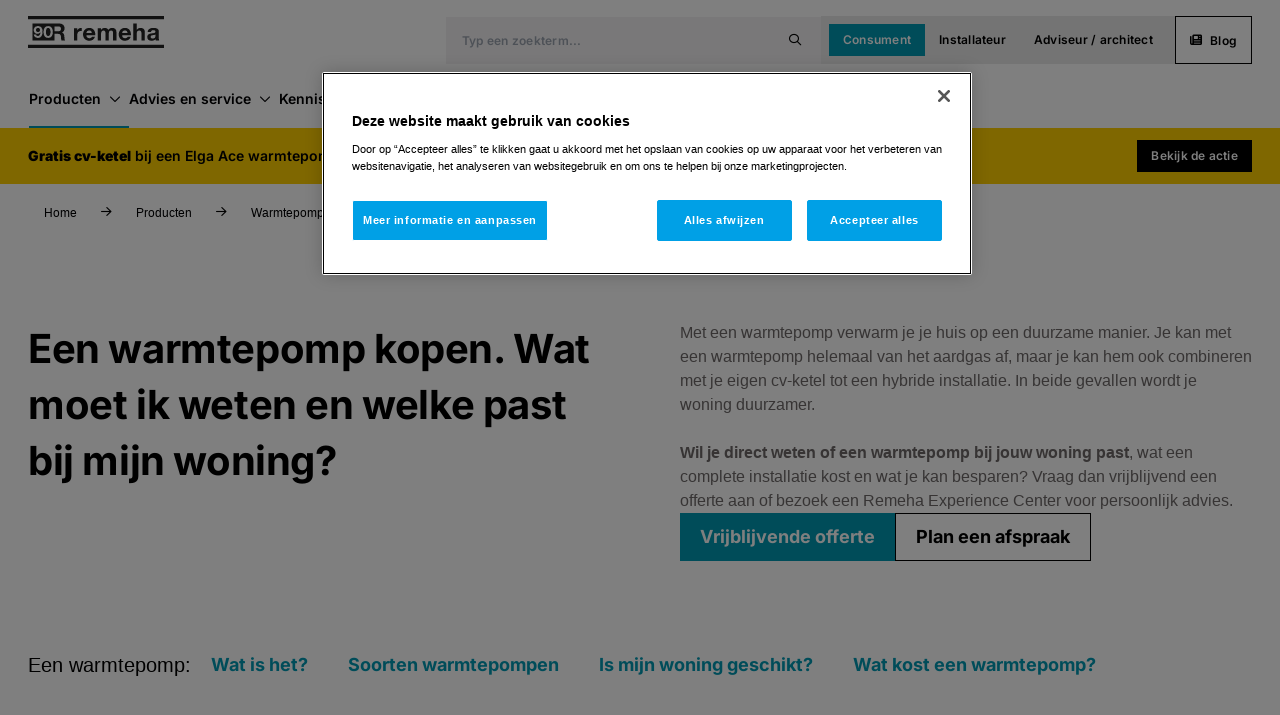

--- FILE ---
content_type: text/html; charset=utf-8
request_url: https://www.remeha.nl/producten/warmtepompen
body_size: 65264
content:
<!DOCTYPE html><html lang="nl-NL"><head><meta charSet="utf-8"/><meta name="viewport" content="width=device-width"/><title>Een warmtepomp kopen - wat moet je weten?</title><link rel="icon" href="/favicon.ico"/><link rel="stylesheet" href="https://edge-platform.sitecorecloud.io/v1/files/pages/styles/content-styles.css?sitecoreContextId=SgpEksxIDGUH7S9cQ69Rs"/><script>(function(w,d,s,l,i){w[l]=w[l]||[];w[l].push({'gtm.start':
              new Date().getTime(),event:'gtm.js'});var f=d.getElementsByTagName(s)[0],
              j=d.createElement(s),dl=l!='dataLayer'?'&l='+l:'';j.async=true;j.src=
              'https://www.googletagmanager.com/gtm.js?id='+i+dl;f.parentNode.insertBefore(j,f);
              })(window,document,'script','dataLayer','GTM-W6N9TGR');</script><meta name="title" content="Een warmtepomp kopen - wat moet je weten?"/><meta property="og:title" content="Een warmtepomp kopen - wat moet je weten?"/><meta name="twitter:title" content="Een warmtepomp kopen - wat moet je weten?"/><meta name="maintitle" content="Wat kost een warmtepomp?"/><meta name="description" content="Hoe werkt een warmtepomp? Soorten warmtepompen, kosten en ervaring van gebruikers."/><meta property="og:description" content="Hoe werkt een warmtepomp? Soorten warmtepompen, kosten en ervaring van gebruikers."/><meta name="twitter:description" content="Hoe werkt een warmtepomp? Soorten warmtepompen, kosten en ervaring van gebruikers."/><meta name="pagetype" content="Homeowner Base Page"/><meta name="summary" content="Met een warmtepomp verwarm je je huis op een duurzame manier. Benieuwd hoe een warmtepomp werkt? Wat een warmtepomp kost en welke geschikt is voor jouw woning? De WarmteWijzer helpt je op weg."/><meta name="parentpaths" content="producten"/><meta property="og:image" content="https://edge.sitecorecloud.io/bdrthermea1-platform-production-864a/media/Project/RemehaNL/RemehaNL/Images/Products/Elga-Ace-monoblock/elga-ace-monoblock-hybride-warmtepomp-remeha.jpg?h=972&amp;iar=0&amp;w=972"/><meta name="twitter:image" content="https://edge.sitecorecloud.io/bdrthermea1-platform-production-864a/media/Project/RemehaNL/RemehaNL/Images/Products/Elga-Ace-monoblock/elga-ace-monoblock-hybride-warmtepomp-remeha.jpg?h=972&amp;iar=0&amp;w=972"/><meta property="og:type" content="website"/><meta name="twitter:card" content="summary_large_image"/><link rel="canonical" href="https://www.remeha.nl/producten/warmtepompen"/><script src="https://cdn.cookielaw.org/scripttemplates/otSDKStub.js" type="text/javascript" data-domain-script="325c8a49-ab4c-41ec-8cbb-ee6febb0c28d"></script><script type="application/ld+json">{"@context":"https://schema.org","@type":"BreadcrumbList","name":"Warmtepomp kopen","itemListElement":[{"@type":"ListItem","position":1,"name":"Home","item":"https://www.remeha.nl/"},{"@type":"ListItem","position":2,"name":"producten","item":"https://www.remeha.nl/producten"}]}</script><meta name="next-head-count" content="23"/><link rel="preload" href="https://www.remeha.nl/_next/static/css/133e991f0b4fde6a.css" as="style"/><link rel="stylesheet" href="https://www.remeha.nl/_next/static/css/133e991f0b4fde6a.css" data-n-g=""/><link rel="preload" href="https://www.remeha.nl/_next/static/css/719298b0851d46b9.css" as="style"/><link rel="stylesheet" href="https://www.remeha.nl/_next/static/css/719298b0851d46b9.css" data-n-p=""/><noscript data-n-css=""></noscript><script defer="" nomodule="" src="https://www.remeha.nl/_next/static/chunks/polyfills-42372ed130431b0a.js"></script><script src="https://www.remeha.nl/_next/static/chunks/webpack-63f1d8e15c544549.js" defer=""></script><script src="https://www.remeha.nl/_next/static/chunks/framework-feb8ed17e0b9f3e7.js" defer=""></script><script src="https://www.remeha.nl/_next/static/chunks/main-435beaccdb47dc27.js" defer=""></script><script src="https://www.remeha.nl/_next/static/chunks/pages/_app-70441d529ad12f5b.js" defer=""></script><script src="https://www.remeha.nl/_next/static/chunks/a0f3e9bc-bd23d129e875864b.js" defer=""></script><script src="https://www.remeha.nl/_next/static/chunks/54eaa271-10a50f11ad7b647f.js" defer=""></script><script src="https://www.remeha.nl/_next/static/chunks/9b1c9673-9cd3c6281b9b9ab4.js" defer=""></script><script src="https://www.remeha.nl/_next/static/chunks/9d81796d-f37c5b30cbeca064.js" defer=""></script><script src="https://www.remeha.nl/_next/static/chunks/e864da1f-3204dbf10b962a2a.js" defer=""></script><script src="https://www.remeha.nl/_next/static/chunks/0c4fd1c2-3474e49c19048e14.js" defer=""></script><script src="https://www.remeha.nl/_next/static/chunks/821bb490-d963ff5419fb0e54.js" defer=""></script><script src="https://www.remeha.nl/_next/static/chunks/a29ae703-cd43c5a1bde5c24c.js" defer=""></script><script src="https://www.remeha.nl/_next/static/chunks/c9de3620-4b772ab89c1ef615.js" defer=""></script><script src="https://www.remeha.nl/_next/static/chunks/186-76fcc90c437e63e6.js" defer=""></script><script src="https://www.remeha.nl/_next/static/chunks/62-64c0da2368311af8.js" defer=""></script><script src="https://www.remeha.nl/_next/static/chunks/pages/%5B%5B...path%5D%5D-27ef45eef62ab460.js" defer=""></script><script src="https://www.remeha.nl/_next/static/S8i2phVoERRdYoLXbN_VO/_buildManifest.js" defer=""></script><script src="https://www.remeha.nl/_next/static/S8i2phVoERRdYoLXbN_VO/_ssgManifest.js" defer=""></script></head><body><div id="__next"><byoc-registration components="[]" datasources="[]"></byoc-registration><noscript><iframe src="https://www.googletagmanager.com/ns.html?id=GTM-W6N9TGR" height="0" width="0" style="display:none;visibility:hidden"></iframe></noscript><div id="wrapper" class="prod-mode"><!--$--><!--$--><header class="component header flex flex-col   sticky top-0 z-50  transition-opacity duration-500  opacity-100"><div class="flex flex-1 justify-center z-50 "><div class="component-content flex-1 max-w-small md:max-w-medium lg:max-w-large xl:max-w-large-x pl-4 lg:pl-0"></div></div><div class="flex flex-1 justify-center absolute md:relative z-50 right-0 w-full"><div class="component-content header-container flex-1 "><!--$--><div class="component mega-menu col-span-12 md:col-span-12 lg:col-span-12 primary-color-burger"><div class="component-content "><div class="sheet-overlay left-0 w-full z-40 isolate h-screen pt-20 lg:pt-unset hidden"><div class="w-full h-screen bg-black opacity-40"></div></div><div class="lg:flex lg:flex-row lg:flex-wrap relative z-50"><div class="content-surface-default z-60 w-full flex justify-center py-4 md:py-5 h-20 items-center md:h-20"><div class="logo flex flex-1 w-full md:max-w-medium xl:max-w-large-x"><div class="grow flex"><div class="justify-center pl-4 lg:pl-0 z-60 content-center"><a title="" class="h-8" href="/"><img alt="logo black" class="h-8 w-auto" src="https://edge.sitecorecloud.io/bdrthermea1-platform-production-864a/media/Project/RemehaNL/RemehaNL/Images/Logos/logo-black.svg?iar=0"/></a></div></div><div class="hidden lg:flex self-center z-60 gap-4"><!--$--><div class="component search-bar hidden lg:flex lg:items-center"><div class="component-content"><div><form class="menu-search-bar ml-4 flex flex-col gap-5"><div><div class="flex flex-col md:flex-row "><div class="relative "><div class="relative"><div class="group relative input-field   "><label><input type="text" name="query" placeholder="Typ een zoekterm..." value=""/></label></div><i class="fa-regular fa-magnifying-glass absolute button-contained-neutral-enabled-text-icons icons-Icons-Regular-ExtraSmall mt-1.5 w-6 h-6 right-2 absolute-y-center"></i></div></div><div class="flex gap-4 md:flex-row-reverse justify-center"></div></div></div></form></div></div></div><!--/$--><!--$--><div class="component segmented-navigation flex flex-col md:flex-row md:items-center items-start gap-4 w-full md:w-max overflow-x-auto hide-scroll col-span-12 md:col-span-12 lg:col-span-12 primary-color-design"><div class="flex mx-4 lg:hidden"><button type="button" class="button burger-menu flex gap-4 cursor-pointer items-center small mobile fa-bars fa-regular md:hidden button-contained-dark-enabled-surface button-contained-dark-enabled-text-icons">Consument</button><div class=" content-surface-default absolute border-radius-ui-container lg:right-0 bottom-20 shadow-menu min-h-fit z-70 "><div class="bg-gray-200 p-4 rounded-lg hidden"><div><div class="flex w-full gap-4 md:gap-2 flex-col"><a title="" target="" class="button  flex items-center dark small" href="/">Consument</a><a title="" target="" class="button  flex items-center  small" href="/zakelijk">Installateur</a><a title="" target="" class="button  flex items-center  small" href="/zakelijk/adviseur">Adviseur / architect</a></div></div></div></div></div><div class="buttons-list px-2 hidden lg:flex gap-2 py-2 whitespace-nowrap"><div><div class="flex w-full gap-4 md:gap-2 "><a title="" target="" class="button  flex items-center dark small" href="/">Consument</a><a title="" target="" class="button  flex items-center  small" href="/zakelijk">Installateur</a><a title="" target="" class="button  flex items-center  small" href="/zakelijk/adviseur">Adviseur / architect</a></div></div></div></div><!--/$--><div class="flex"><!--$--><div class="component button bdr-container items-center justify-center cursor-pointer primary large col-span-12 md:col-span-12 lg:col-span-12 small outlined-secondary"><i class="icon fa-solid fa-newspaper icons-Icons-Regular-ExtraSmall"></i><div class="button-link-field cursor-pointer items-center justify-center max-w-max w-full button__ui"><a href="https://www.remeha.nl/duurzaam-verwarmen" class="" title="Blog" target="_blank" rel="noopener noreferrer"><span class="button-link-text">Blog</span></a></div></div><!--/$--></div><div class="hidden"><!--$--><div class="component button bdr-container items-center justify-center cursor-pointer primary large col-span-12 md:col-span-12 lg:col-span-12 outlined small"><i class="icon fa-solid fa-lock-keyhole icons-Icons-Regular-ExtraSmall"></i><div class="button-link-field cursor-pointer items-center justify-center max-w-max w-full button__ui"><a title="MijnRemeha" target="" class="" href="/mijnremeha"><span class="button-link-text">MijnRemeha</span></a></div></div><!--/$--></div><div class="hidden"><!--$--><div class="component button bdr-container items-center justify-center cursor-pointer primary large col-span-12 md:col-span-12 lg:col-span-12 outlined small"><i class="icon fa-solid fa-lock-keyhole icons-Icons-Regular-ExtraSmall"></i><div class="button-link-field cursor-pointer items-center justify-center max-w-max w-full button__ui"><a title="MijnRemeha" target="" class="" href="/mijnremeha"><span class="button-link-text">MijnRemeha</span></a></div></div><!--/$--></div><div class="hidden"></div><div class="hidden"></div></div></div></div><div class="menu-navigation lg:w-full lg:content-surface-default inset-y-0 right-0 lg:left-0 
                   
                  h-fit z-50 fixed lg:relative w-full md:max-w-sheet lg:max-w-full md:w-auto"><div class="flex flex-col items-start w-full md:max-w-sheet lg:w-full md:max-w-medium lg:max-w-full "><div class="menu-icon block lg:hidden w-full h-20 md:h-20 relative"><div class="flex w-full pt-8 pb-5 px-0 h-full items-center"><button type="button" class="button small neutral w-10 h-10 md:h-12 md:w-12 absolute right-14"><i class="fa-regular fa-magnifying-glass"></i></button><button type="button" class="button contained dark small flex items-center place-content-center absolute lg:relative right-4 lg:right-0"><i class="fa-regular -tracking-menu-icon fa-bars fa-xs "></i></button></div></div><div class="flex flex-col lg:flex-row lg:block lg:w-full lg:max-w-none md:min-w-sheet md:max-w-sheet w-full h-mega-menu-panel lg:h-unset hidden lg:block"><div class="w-full flex gap-6 justify-end px-3 pb-6 lg:hidden"><div class="px-3  "><!--$--><div class="component button bdr-container items-center justify-center cursor-pointer primary large col-span-12 md:col-span-12 lg:col-span-12 small outlined-secondary"><i class="icon fa-solid fa-newspaper icons-Icons-Regular-ExtraSmall"></i><div class="button-link-field cursor-pointer items-center justify-center max-w-max w-full button__ui"><a href="https://www.remeha.nl/duurzaam-verwarmen" class="" title="Blog" target="_blank" rel="noopener noreferrer"><span class="button-link-text">Blog</span></a></div></div><!--/$--></div></div><div class="flex flex-col lg:flex-row justify-between list z-10 w-full lg:justify-center px-3 lg:px-0 grow"><div class="md:max-w-medium lg:max-w-large xl:max-w-large-x flex flex-col lg:flex-row grow justify-between"><div class="lg:max-w-large xl:max-w-large-x lg:w-large xl:w-large-x lg:pl-px lg:relative lg:flex gap-6 items-center "><div class="mega-menu-main-item lg:h-full flex cursor-pointer items-center gap-2 active-menu-item"><div class="w-full hidden lg:flex flex-row gap-2 items-center typography-button-medium pt-3 pb-5"><div class="w-full">Producten</div><i class="px-2 text-center place-self-center fa-regular fa-chevron-down icons-Icons-Regular-ExtraSmall"></i></div></div><div class="mega-menu-main-item lg:h-full flex cursor-pointer items-center gap-2 "><div class="w-full hidden lg:flex flex-row gap-2 items-center typography-button-medium pt-3 pb-5"><div class="w-full">Advies en service</div><i class="px-2 text-center place-self-center fa-regular fa-chevron-down icons-Icons-Regular-ExtraSmall"></i></div></div><div class="mega-menu-main-item lg:h-full flex cursor-pointer gap-2
      "><a target="" class="w-full flex flex-row gap-2 lg:pt-3 lg:pb-5" href="https://kennisbank.remeha.nl/resultaten/?q&amp;fwp_faq_targetgroups=consument"><div class="w-full hidden lg:flex flex-row gap-2 items-center typography-button-medium"><div class="w-full">Kennisbank</div></div></a></div><div class="mega-menu-main-item lg:h-full flex cursor-pointer gap-2
      "><a target="" class="w-full flex flex-row gap-2 lg:pt-3 lg:pb-5" href="/klantenservice"><div class="w-full hidden lg:flex flex-row gap-2 items-center typography-button-medium"><div class="w-full">Klantenservice</div></div></a></div><div class="mega-menu-main-item lg:h-full flex cursor-pointer gap-2
      "><a target="" class="w-full flex flex-row gap-2 lg:pt-3 lg:pb-5" href="/werken-bij-remeha"><div class="w-full hidden lg:flex flex-row gap-2 items-center typography-button-medium"><div class="w-full">Werken bij Remeha</div></div></a></div><div class="mega-menu-main-item lg:h-full flex cursor-pointer gap-2
      "><a target="" class="w-full flex flex-row gap-2 lg:pt-3 lg:pb-5" href="/actueel"><div class="w-full hidden lg:flex flex-row gap-2 items-center typography-button-medium"><div class="w-full">Actueel</div></div></a></div></div><div class="hidden lg:flex flex-col-reverse md:grid-cols-2 lg:flex-row w-max lg:w-min md:gap-2 md:gap-4"></div></div></div><div class="lg:py-10 lg:rounded-b-cards grow min-h-fit hidden"><div class="flex flex-col lg:flex-row items-start lg:w-large xl:w-large-x lg:m-auto"><div class="mega-menu-item mega-menu__submenu-panel mega-menu__submenu-panel--first w-full lg:w-1/4 hidden lg:flex flex-col border-r-1 bordercolor-decorative-default h-mega-menu-mobile-panel lg:h-mega-menu-sublink overflow-y-auto
                      "><div class="p-3"><div class="flex flex-col gap-2 px-4 py-2 typography-mobile-h3 md:typography-desktop-h3
            mega-menu-top-link cursor-pointer hover:underline"><a title="" target="" class="" href="/producten">Producten</a></div><div class="mega-menu__menu-list"><div class="mega-menu-item w-full flex flex-row"><div class="listitem-item display-item w-full cursor-pointer px-6 gap-4  "><div class="border-area flex flex-row items-center py-6"><div class="flex flex-col items-start gap-1 w-full"><p class="title ">CV-ketels</p></div><div class="flex flex-row items-center justify-center gap-2 h-10 w-10 relative"><i class="fa-regular fa-chevron-right icons-Icons-Regular-ExtraSmall"></i></div></div></div></div><div class="mega-menu-item w-full flex flex-row"><div class="listitem-item display-item w-full cursor-pointer px-6 gap-4  "><div class="border-area flex flex-row items-center py-6"><div class="flex flex-col items-start gap-1 w-full"><p class="title ">Hybride warmtepompen</p></div><div class="flex flex-row items-center justify-center gap-2 h-10 w-10 relative"><i class="fa-regular fa-chevron-right icons-Icons-Regular-ExtraSmall"></i></div></div></div></div><div class="mega-menu-item w-full flex flex-row"><div class="listitem-item display-item w-full cursor-pointer px-6 gap-4  "><div class="border-area flex flex-row items-center py-6"><div class="flex flex-col items-start gap-1 w-full"><p class="title ">Elektrische warmtepompen</p></div><div class="flex flex-row items-center justify-center gap-2 h-10 w-10 relative"><i class="fa-regular fa-chevron-right icons-Icons-Regular-ExtraSmall"></i></div></div></div></div><div class="mega-menu-item w-full flex flex-row"><div class="listitem-item display-item w-full cursor-pointer px-6 gap-4  "><div class="border-area flex flex-row items-center py-6"><div class="flex flex-col items-start gap-1 w-full"><p class="title ">Zonlichtsystemen</p></div><div class="flex flex-row items-center justify-center gap-2 h-10 w-10 relative"><i class="fa-regular fa-chevron-right icons-Icons-Regular-ExtraSmall"></i></div></div></div></div><div class="mega-menu-item w-full flex flex-row"><div class="listitem-item display-item w-full cursor-pointer px-6 gap-4  "><div class="border-area flex flex-row items-center py-6"><div class="flex flex-col items-start gap-1 w-full"><p class="title ">Warmwater boilers</p></div><div class="flex flex-row items-center justify-center gap-2 h-10 w-10 relative"><i class="fa-regular fa-chevron-right icons-Icons-Regular-ExtraSmall"></i></div></div></div></div><div class="mega-menu-item w-full flex flex-row"><div class="listitem-item display-item w-full cursor-pointer px-6 gap-4  "><div class="border-area flex flex-row items-center py-6"><div class="flex flex-col items-start gap-1 w-full"><p class="title ">Thermostaten / Apps</p></div><div class="flex flex-row items-center justify-center gap-2 h-10 w-10 relative"><i class="fa-regular fa-chevron-right icons-Icons-Regular-ExtraSmall"></i></div></div></div></div></div></div></div><div class="mega-menu-item mega-menu__submenu-panel mega-menu__submenu-panel--second w-full lg:w-1/4 hidden flex-col h-mega-menu-mobile-panel lg:h-mega-menu-sublink overflow-y-auto
                border-r-1 bordercolor-decorative-default 
                "><div class="p-3"><div class="flex flex-col gap-2 px-4 py-2 typography-mobile-h3 md:typography-desktop-h3
            mega-menu-top-link cursor-pointer hover:underline"><a title="" target="" class="" href="/producten/cv-ketels">CV-ketels</a></div><div class="mega-menu__menu-list"><div class="mega-menu-item w-full flex flex-row"><a target="" class="w-full flex flex-row justify-between gap-4 hover:underline " href="/product/avanta-ace"><div class="listitem-item display-item w-full cursor-pointer px-6 gap-4  "><div class="border-area flex flex-row items-center py-6"><div class="flex flex-col items-start gap-1 w-full"><p class="title ">Avanta Ace</p></div></div></div></a></div><div class="mega-menu-item w-full flex flex-row"><a target="" class="w-full flex flex-row justify-between gap-4 hover:underline " href="/product/Calenta-Ace-Matic"><div class="listitem-item display-item w-full cursor-pointer px-6 gap-4  "><div class="border-area flex flex-row items-center py-6"><div class="flex flex-col items-start gap-1 w-full"><p class="title ">Calenta Ace-Matic | Nieuw</p></div></div></div></a></div><div class="mega-menu-item w-full flex flex-row"><a target="" class="w-full flex flex-row justify-between gap-4 hover:underline " href="/product/tzerra-ace-matic"><div class="listitem-item display-item w-full cursor-pointer px-6 gap-4  "><div class="border-area flex flex-row items-center py-6"><div class="flex flex-col items-start gap-1 w-full"><p class="title ">Tzerra Ace-Matic</p></div></div></div></a></div><div class="mega-menu-item w-full flex flex-row"><a target="" class="w-full flex flex-row justify-between gap-4 hover:underline " href="/product/quinta-ace"><div class="listitem-item display-item w-full cursor-pointer px-6 gap-4  "><div class="border-area flex flex-row items-center py-6"><div class="flex flex-col items-start gap-1 w-full"><p class="title ">Quinta Ace</p></div></div></div></a></div><div class="mega-menu-item w-full flex flex-row"><a target="" class="w-full flex flex-row justify-between gap-4 hover:underline " href="/product/Quinta"><div class="listitem-item display-item w-full cursor-pointer px-6 gap-4  "><div class="border-area flex flex-row items-center py-6"><div class="flex flex-col items-start gap-1 w-full"><p class="title ">Quinta | Nieuw</p></div></div></div></a></div></div></div></div><div class="mega-menu-item mega-menu__submenu-panel mega-menu__submenu-panel--third w-full lg:w-1/4 hidden flex-col h-mega-menu-mobile-panel lg:h-mega-menu-sublink overflow-y-auto 
            border-r-1 bordercolor-decorative-default 
            "><div class="p-3"><div class="flex flex-col gap-2 px-4 py-2 typography-mobile-h3 md:typography-desktop-h3
            mega-menu-top-link cursor-pointer hover:underline"><a title="" target="" class="" href="/product/avanta-ace">Avanta Ace</a></div><div class="mega-menu__menu-list"></div></div></div><div class="mega-menu-item mega-menu__submenu-panel mega-menu__submenu-panel--third w-full lg:w-1/4 hidden flex-col h-mega-menu-mobile-panel lg:h-mega-menu-sublink overflow-y-auto 
            border-r-1 bordercolor-decorative-default 
            "><div class="p-3"><div class="flex flex-col gap-2 px-4 py-2 typography-mobile-h3 md:typography-desktop-h3
            mega-menu-top-link cursor-pointer hover:underline"><a title="" target="" class="" href="/product/Calenta-Ace-Matic">Calenta Ace-Matic | Nieuw</a></div><div class="mega-menu__menu-list"></div></div></div><div class="mega-menu-item mega-menu__submenu-panel mega-menu__submenu-panel--third w-full lg:w-1/4 hidden flex-col h-mega-menu-mobile-panel lg:h-mega-menu-sublink overflow-y-auto 
            border-r-1 bordercolor-decorative-default 
            "><div class="p-3"><div class="flex flex-col gap-2 px-4 py-2 typography-mobile-h3 md:typography-desktop-h3
            mega-menu-top-link cursor-pointer hover:underline"><a title="" target="" class="" href="/product/tzerra-ace-matic">Tzerra Ace-Matic</a></div><div class="mega-menu__menu-list"></div></div></div><div class="mega-menu-item mega-menu__submenu-panel mega-menu__submenu-panel--third w-full lg:w-1/4 hidden flex-col h-mega-menu-mobile-panel lg:h-mega-menu-sublink overflow-y-auto 
            border-r-1 bordercolor-decorative-default 
            "><div class="p-3"><div class="flex flex-col gap-2 px-4 py-2 typography-mobile-h3 md:typography-desktop-h3
            mega-menu-top-link cursor-pointer hover:underline"><a title="" target="" class="" href="/product/quinta-ace">Quinta Ace</a></div><div class="mega-menu__menu-list"></div></div></div><div class="mega-menu-item mega-menu__submenu-panel mega-menu__submenu-panel--third w-full lg:w-1/4 hidden flex-col h-mega-menu-mobile-panel lg:h-mega-menu-sublink overflow-y-auto 
            border-r-1 bordercolor-decorative-default 
            "><div class="p-3"><div class="flex flex-col gap-2 px-4 py-2 typography-mobile-h3 md:typography-desktop-h3
            mega-menu-top-link cursor-pointer hover:underline"><a title="" target="" class="" href="/product/Quinta">Quinta | Nieuw</a></div><div class="mega-menu__menu-list"></div></div></div><div class="mega-menu-item mega-menu__submenu-panel mega-menu__submenu-panel--second w-full lg:w-1/4 hidden flex-col h-mega-menu-mobile-panel lg:h-mega-menu-sublink overflow-y-auto
                border-r-1 bordercolor-decorative-default 
                "><div class="p-3"><div class="flex flex-col gap-2 px-4 py-2 typography-mobile-h3 md:typography-desktop-h3
            mega-menu-top-link cursor-pointer hover:underline"><a title="" target="" class="" href="/producten/warmtepompen/hybride-warmtepompen">Hybride warmtepompen</a></div><div class="mega-menu__menu-list"><div class="mega-menu-item w-full flex flex-row"><div class="listitem-item display-item w-full cursor-pointer px-6 gap-4  "><div class="border-area flex flex-row items-center py-6"><div class="flex flex-col items-start gap-1 w-full"><p class="title ">Split-unit</p></div><div class="flex flex-row items-center justify-center gap-2 h-10 w-10 relative"><i class="fa-regular fa-chevron-right icons-Icons-Regular-ExtraSmall"></i></div></div></div></div><div class="mega-menu-item w-full flex flex-row"><div class="listitem-item display-item w-full cursor-pointer px-6 gap-4  "><div class="border-area flex flex-row items-center py-6"><div class="flex flex-col items-start gap-1 w-full"><p class="title ">Monoblock</p></div><div class="flex flex-row items-center justify-center gap-2 h-10 w-10 relative"><i class="fa-regular fa-chevron-right icons-Icons-Regular-ExtraSmall"></i></div></div></div></div></div></div></div><div class="mega-menu-item mega-menu__submenu-panel mega-menu__submenu-panel--third w-full lg:w-1/4 hidden flex-col h-mega-menu-mobile-panel lg:h-mega-menu-sublink overflow-y-auto 
            border-r-1 bordercolor-decorative-default 
            "><div class="p-3"><div class="flex flex-col gap-2 px-4 py-2 typography-mobile-h3 md:typography-desktop-h3
            mega-menu-top-link cursor-pointer hover:underline"><a title="" target="" class="" href="/producten/warmtepompen/hybride-warmtepompen">Split-unit</a></div><div class="mega-menu__menu-list"><div class="mega-menu-item w-full flex flex-row"><a target="" class="w-full flex flex-row justify-between gap-4 hover:underline " href="/product/elga-ace"><div class="listitem-item display-item w-full cursor-pointer px-6 gap-4  "><div class="border-area flex flex-row items-center py-6"><div class="flex flex-col items-start gap-1 w-full"><p class="title ">Elga Ace</p></div></div></div></a></div><div class="mega-menu-item w-full flex flex-row"><a target="" class="w-full flex flex-row justify-between gap-4 hover:underline " href="/product/elga-ace-all-in-one"><div class="listitem-item display-item w-full cursor-pointer px-6 gap-4  "><div class="border-area flex flex-row items-center py-6"><div class="flex flex-col items-start gap-1 w-full"><p class="title ">Elga Ace All-in-one</p></div></div></div></a></div><div class="mega-menu-item w-full flex flex-row"><a target="" class="w-full flex flex-row justify-between gap-4 hover:underline " href="/product/mercuria"><div class="listitem-item display-item w-full cursor-pointer px-6 gap-4  "><div class="border-area flex flex-row items-center py-6"><div class="flex flex-col items-start gap-1 w-full"><p class="title ">Mercuria</p></div></div></div></a></div><div class="mega-menu-item w-full flex flex-row"><a target="" class="w-full flex flex-row justify-between gap-4 hover:underline " href="/product/Mercuria-Ace"><div class="listitem-item display-item w-full cursor-pointer px-6 gap-4  "><div class="border-area flex flex-row items-center py-6"><div class="flex flex-col items-start gap-1 w-full"><p class="title ">Mercuria Ace</p></div></div></div></a></div></div></div></div><div class="mega-menu-item mega-menu__submenu-panel mega-menu__submenu-panel--third w-full lg:w-1/4 hidden flex-col h-mega-menu-mobile-panel lg:h-mega-menu-sublink overflow-y-auto 
            border-r-1 bordercolor-decorative-default 
            "><div class="p-3"><div class="flex flex-col gap-2 px-4 py-2 typography-mobile-h3 md:typography-desktop-h3
            mega-menu-top-link cursor-pointer hover:underline"><a title="" target="" class="" href="/producten/warmtepompen/monoblock-warmtepomp">Monoblock</a></div><div class="mega-menu__menu-list"><div class="mega-menu-item w-full flex flex-row"><a target="_blank" class="w-full flex flex-row justify-between gap-4 hover:underline " href="/product/Confida-40"><div class="listitem-item display-item w-full cursor-pointer px-6 gap-4  "><div class="border-area flex flex-row items-center py-6"><div class="flex flex-col items-start gap-1 w-full"><p class="title ">Confida 40 | Propaan</p></div></div></div></a></div><div class="mega-menu-item w-full flex flex-row"><a target="_blank" class="w-full flex flex-row justify-between gap-4 hover:underline " href="/product/ControlBox-MB"><div class="listitem-item display-item w-full cursor-pointer px-6 gap-4  "><div class="border-area flex flex-row items-center py-6"><div class="flex flex-col items-start gap-1 w-full"><p class="title ">ControlBox MB | Propaan</p></div></div></div></a></div><div class="mega-menu-item w-full flex flex-row"><a target="" class="w-full flex flex-row justify-between gap-4 hover:underline " href="/product/elga-ace-monoblock"><div class="listitem-item display-item w-full cursor-pointer px-6 gap-4  "><div class="border-area flex flex-row items-center py-6"><div class="flex flex-col items-start gap-1 w-full"><p class="title ">Elga Ace monoblock</p></div></div></div></a></div><div class="mega-menu-item w-full flex flex-row"><a target="" class="w-full flex flex-row justify-between gap-4 hover:underline " href="/product/mercuria-ace-monoblock"><div class="listitem-item display-item w-full cursor-pointer px-6 gap-4  "><div class="border-area flex flex-row items-center py-6"><div class="flex flex-col items-start gap-1 w-full"><p class="title ">Mercuria Ace Monoblock</p></div></div></div></a></div></div></div></div><div class="mega-menu-item mega-menu__submenu-panel mega-menu__submenu-panel--second w-full lg:w-1/4 hidden flex-col h-mega-menu-mobile-panel lg:h-mega-menu-sublink overflow-y-auto
                border-r-1 bordercolor-decorative-default 
                "><div class="p-3"><div class="flex flex-col gap-2 px-4 py-2 typography-mobile-h3 md:typography-desktop-h3
            mega-menu-top-link cursor-pointer hover:underline"><a title="" target="" class="" href="/producten/warmtepompen/elektrische-warmtepompen">Elektrische warmtepompen</a></div><div class="mega-menu__menu-list"><div class="mega-menu-item w-full flex flex-row"><div class="listitem-item display-item w-full cursor-pointer px-6 gap-4  "><div class="border-area flex flex-row items-center py-6"><div class="flex flex-col items-start gap-1 w-full"><p class="title ">Split-unit</p></div><div class="flex flex-row items-center justify-center gap-2 h-10 w-10 relative"><i class="fa-regular fa-chevron-right icons-Icons-Regular-ExtraSmall"></i></div></div></div></div><div class="mega-menu-item w-full flex flex-row"><div class="listitem-item display-item w-full cursor-pointer px-6 gap-4  "><div class="border-area flex flex-row items-center py-6"><div class="flex flex-col items-start gap-1 w-full"><p class="title ">Monoblock</p></div><div class="flex flex-row items-center justify-center gap-2 h-10 w-10 relative"><i class="fa-regular fa-chevron-right icons-Icons-Regular-ExtraSmall"></i></div></div></div></div></div></div></div><div class="mega-menu-item mega-menu__submenu-panel mega-menu__submenu-panel--third w-full lg:w-1/4 hidden flex-col h-mega-menu-mobile-panel lg:h-mega-menu-sublink overflow-y-auto 
            border-r-1 bordercolor-decorative-default 
            "><div class="p-3"><div class="flex flex-col gap-2 px-4 py-2 typography-mobile-h3 md:typography-desktop-h3
            mega-menu-top-link cursor-pointer hover:underline"><a title="" target="" class="" href="/producten/warmtepompen/elektrische-warmtepompen">Split-unit</a></div><div class="mega-menu__menu-list"><div class="mega-menu-item w-full flex flex-row"><a target="" class="w-full flex flex-row justify-between gap-4 hover:underline " href="/product/mercuria"><div class="listitem-item display-item w-full cursor-pointer px-6 gap-4  "><div class="border-area flex flex-row items-center py-6"><div class="flex flex-col items-start gap-1 w-full"><p class="title ">Mercuria</p></div></div></div></a></div><div class="mega-menu-item w-full flex flex-row"><a target="" class="w-full flex flex-row justify-between gap-4 hover:underline " href="/product/Mercuria-Ace"><div class="listitem-item display-item w-full cursor-pointer px-6 gap-4  "><div class="border-area flex flex-row items-center py-6"><div class="flex flex-col items-start gap-1 w-full"><p class="title ">Mercuria Ace</p></div></div></div></a></div><div class="mega-menu-item w-full flex flex-row"><a target="" class="w-full flex flex-row justify-between gap-4 hover:underline " href="/product/eria-tower"><div class="listitem-item display-item w-full cursor-pointer px-6 gap-4  "><div class="border-area flex flex-row items-center py-6"><div class="flex flex-col items-start gap-1 w-full"><p class="title ">Eria Tower</p></div></div></div></a></div><div class="mega-menu-item w-full flex flex-row"><a target="" class="w-full flex flex-row justify-between gap-4 hover:underline " href="/product/eria-tower-ace"><div class="listitem-item display-item w-full cursor-pointer px-6 gap-4  "><div class="border-area flex flex-row items-center py-6"><div class="flex flex-col items-start gap-1 w-full"><p class="title ">Eria Tower Ace</p></div></div></div></a></div><div class="mega-menu-item w-full flex flex-row"><a target="" class="w-full flex flex-row justify-between gap-4 hover:underline " href="/product/eria-tower-ace-s"><div class="listitem-item display-item w-full cursor-pointer px-6 gap-4  "><div class="border-area flex flex-row items-center py-6"><div class="flex flex-col items-start gap-1 w-full"><p class="title ">Eria Tower Ace S</p></div></div></div></a></div></div></div></div><div class="mega-menu-item mega-menu__submenu-panel mega-menu__submenu-panel--third w-full lg:w-1/4 hidden flex-col h-mega-menu-mobile-panel lg:h-mega-menu-sublink overflow-y-auto 
            border-r-1 bordercolor-decorative-default 
            "><div class="p-3"><div class="flex flex-col gap-2 px-4 py-2 typography-mobile-h3 md:typography-desktop-h3
            mega-menu-top-link cursor-pointer hover:underline"><a title="" target="" class="" href="/producten/warmtepompen/monoblock-warmtepomp">Monoblock</a></div><div class="mega-menu__menu-list"><div class="mega-menu-item w-full flex flex-row"><a target="_blank" class="w-full flex flex-row justify-between gap-4 hover:underline " href="/product/Confida-40"><div class="listitem-item display-item w-full cursor-pointer px-6 gap-4  "><div class="border-area flex flex-row items-center py-6"><div class="flex flex-col items-start gap-1 w-full"><p class="title ">Confida 40 | Propaan</p></div></div></div></a></div><div class="mega-menu-item w-full flex flex-row"><a target="" class="w-full flex flex-row justify-between gap-4 hover:underline " href="/product/eria-tower-ace-monoblock"><div class="listitem-item display-item w-full cursor-pointer px-6 gap-4  "><div class="border-area flex flex-row items-center py-6"><div class="flex flex-col items-start gap-1 w-full"><p class="title ">Eria Tower Ace monoblock</p></div></div></div></a></div><div class="mega-menu-item w-full flex flex-row"><a target="_blank" class="w-full flex flex-row justify-between gap-4 hover:underline " href="/product/ControlBox-MB"><div class="listitem-item display-item w-full cursor-pointer px-6 gap-4  "><div class="border-area flex flex-row items-center py-6"><div class="flex flex-col items-start gap-1 w-full"><p class="title ">ControlBox MB | Propaan</p></div></div></div></a></div><div class="mega-menu-item w-full flex flex-row"><a target="" class="w-full flex flex-row justify-between gap-4 hover:underline " href="/product/mercuria-ace-monoblock"><div class="listitem-item display-item w-full cursor-pointer px-6 gap-4  "><div class="border-area flex flex-row items-center py-6"><div class="flex flex-col items-start gap-1 w-full"><p class="title ">Mercuria Ace monoblock</p></div></div></div></a></div></div></div></div><div class="mega-menu-item mega-menu__submenu-panel mega-menu__submenu-panel--second w-full lg:w-1/4 hidden flex-col h-mega-menu-mobile-panel lg:h-mega-menu-sublink overflow-y-auto
                border-r-1 bordercolor-decorative-default 
                "><div class="p-3"><div class="flex flex-col gap-2 px-4 py-2 typography-mobile-h3 md:typography-desktop-h3
            mega-menu-top-link cursor-pointer hover:underline"><a title="" target="" class="" href="/producten/Zonlichtsystemen">Zonlichtsystemen</a></div><div class="mega-menu__menu-list"><div class="mega-menu-item w-full flex flex-row"><a target="" class="w-full flex flex-row justify-between gap-4 hover:underline " href="/product/remasol"><div class="listitem-item display-item w-full cursor-pointer px-6 gap-4  "><div class="border-area flex flex-row items-center py-6"><div class="flex flex-col items-start gap-1 w-full"><p class="title ">RemaSOL</p></div></div></div></a></div><div class="mega-menu-item w-full flex flex-row"><a target="" class="w-full flex flex-row justify-between gap-4 hover:underline " href="/product/Zonnewarmte-collectoren"><div class="listitem-item display-item w-full cursor-pointer px-6 gap-4  "><div class="border-area flex flex-row items-center py-6"><div class="flex flex-col items-start gap-1 w-full"><p class="title ">Zonnewarmtecollectoren C200 / C250</p></div></div></div></a></div></div></div></div><div class="mega-menu-item mega-menu__submenu-panel mega-menu__submenu-panel--third w-full lg:w-1/4 hidden flex-col h-mega-menu-mobile-panel lg:h-mega-menu-sublink overflow-y-auto 
            border-r-1 bordercolor-decorative-default 
            "><div class="p-3"><div class="flex flex-col gap-2 px-4 py-2 typography-mobile-h3 md:typography-desktop-h3
            mega-menu-top-link cursor-pointer hover:underline"><a title="" target="" class="" href="/product/remasol">RemaSOL</a></div><div class="mega-menu__menu-list"></div></div></div><div class="mega-menu-item mega-menu__submenu-panel mega-menu__submenu-panel--third w-full lg:w-1/4 hidden flex-col h-mega-menu-mobile-panel lg:h-mega-menu-sublink overflow-y-auto 
            border-r-1 bordercolor-decorative-default 
            "><div class="p-3"><div class="flex flex-col gap-2 px-4 py-2 typography-mobile-h3 md:typography-desktop-h3
            mega-menu-top-link cursor-pointer hover:underline"><a title="" target="" class="" href="/product/Zonnewarmte-collectoren">Zonnewarmtecollectoren C200 / C250</a></div><div class="mega-menu__menu-list"></div></div></div><div class="mega-menu-item mega-menu__submenu-panel mega-menu__submenu-panel--second w-full lg:w-1/4 hidden flex-col h-mega-menu-mobile-panel lg:h-mega-menu-sublink overflow-y-auto
                border-r-1 bordercolor-decorative-default 
                "><div class="p-3"><div class="flex flex-col gap-2 px-4 py-2 typography-mobile-h3 md:typography-desktop-h3
            mega-menu-top-link cursor-pointer hover:underline"><a title="" target="" class="" href="/producten/warmwater-boilers">Warmwater boilers</a></div><div class="mega-menu__menu-list"><div class="mega-menu-item w-full flex flex-row"><a target="" class="w-full flex flex-row justify-between gap-4 hover:underline " href="/product/aqua-plus"><div class="listitem-item display-item w-full cursor-pointer px-6 gap-4  "><div class="border-area flex flex-row items-center py-6"><div class="flex flex-col items-start gap-1 w-full"><p class="title ">Aqua Plus</p></div></div></div></a></div><div class="mega-menu-item w-full flex flex-row"><a target="" class="w-full flex flex-row justify-between gap-4 hover:underline " href="/product/aqua-pro"><div class="listitem-item display-item w-full cursor-pointer px-6 gap-4  "><div class="border-area flex flex-row items-center py-6"><div class="flex flex-col items-start gap-1 w-full"><p class="title ">Aqua Pro</p></div></div></div></a></div><div class="mega-menu-item w-full flex flex-row"><a target="" class="w-full flex flex-row justify-between gap-4 hover:underline " href="/product/azorra-ace"><div class="listitem-item display-item w-full cursor-pointer px-6 gap-4  "><div class="border-area flex flex-row items-center py-6"><div class="flex flex-col items-start gap-1 w-full"><p class="title ">Azorra Ace</p></div></div></div></a></div></div></div></div><div class="mega-menu-item mega-menu__submenu-panel mega-menu__submenu-panel--third w-full lg:w-1/4 hidden flex-col h-mega-menu-mobile-panel lg:h-mega-menu-sublink overflow-y-auto 
            border-r-1 bordercolor-decorative-default 
            "><div class="p-3"><div class="flex flex-col gap-2 px-4 py-2 typography-mobile-h3 md:typography-desktop-h3
            mega-menu-top-link cursor-pointer hover:underline"><a title="" target="" class="" href="/product/aqua-plus">Aqua Plus</a></div><div class="mega-menu__menu-list"></div></div></div><div class="mega-menu-item mega-menu__submenu-panel mega-menu__submenu-panel--third w-full lg:w-1/4 hidden flex-col h-mega-menu-mobile-panel lg:h-mega-menu-sublink overflow-y-auto 
            border-r-1 bordercolor-decorative-default 
            "><div class="p-3"><div class="flex flex-col gap-2 px-4 py-2 typography-mobile-h3 md:typography-desktop-h3
            mega-menu-top-link cursor-pointer hover:underline"><a title="" target="" class="" href="/product/aqua-pro">Aqua Pro</a></div><div class="mega-menu__menu-list"></div></div></div><div class="mega-menu-item mega-menu__submenu-panel mega-menu__submenu-panel--third w-full lg:w-1/4 hidden flex-col h-mega-menu-mobile-panel lg:h-mega-menu-sublink overflow-y-auto 
            border-r-1 bordercolor-decorative-default 
            "><div class="p-3"><div class="flex flex-col gap-2 px-4 py-2 typography-mobile-h3 md:typography-desktop-h3
            mega-menu-top-link cursor-pointer hover:underline"><a title="" target="" class="" href="/product/azorra-ace">Azorra Ace</a></div><div class="mega-menu__menu-list"></div></div></div><div class="mega-menu-item mega-menu__submenu-panel mega-menu__submenu-panel--second w-full lg:w-1/4 hidden flex-col h-mega-menu-mobile-panel lg:h-mega-menu-sublink overflow-y-auto
                border-r-1 bordercolor-decorative-default 
                "><div class="p-3"><div class="flex flex-col gap-2 px-4 py-2 typography-mobile-h3 md:typography-desktop-h3
            mega-menu-top-link cursor-pointer hover:underline"><a title="" target="" class="" href="/producten/thermostaten-en-regelaars">Thermostaten / Apps</a></div><div class="mega-menu__menu-list"><div class="mega-menu-item w-full flex flex-row"><a target="" class="w-full flex flex-row justify-between gap-4 hover:underline " href="/product/etwist"><div class="listitem-item display-item w-full cursor-pointer px-6 gap-4  "><div class="border-area flex flex-row items-center py-6"><div class="flex flex-col items-start gap-1 w-full"><p class="title ">eTwist</p></div></div></div></a></div><div class="mega-menu-item w-full flex flex-row"><a target="" class="w-full flex flex-row justify-between gap-4 hover:underline " href="/product/isense"><div class="listitem-item display-item w-full cursor-pointer px-6 gap-4  "><div class="border-area flex flex-row items-center py-6"><div class="flex flex-col items-start gap-1 w-full"><p class="title ">iSense</p></div></div></div></a></div><div class="mega-menu-item w-full flex flex-row"><a target="" class="w-full flex flex-row justify-between gap-4 hover:underline " href="/product/qsense"><div class="listitem-item display-item w-full cursor-pointer px-6 gap-4  "><div class="border-area flex flex-row items-center py-6"><div class="flex flex-col items-start gap-1 w-full"><p class="title ">qSense</p></div></div></div></a></div><div class="mega-menu-item w-full flex flex-row"><a target="_blank" class="w-full flex flex-row justify-between gap-4 hover:underline " href="/product/qSense-Plus-Home-Hub"><div class="listitem-item display-item w-full cursor-pointer px-6 gap-4  "><div class="border-area flex flex-row items-center py-6"><div class="flex flex-col items-start gap-1 w-full"><p class="title ">qSense Plus</p></div></div></div></a></div><div class="mega-menu-item w-full flex flex-row"><a target="" class="w-full flex flex-row justify-between gap-4 hover:underline " href="/product/remeha-home-app"><div class="listitem-item display-item w-full cursor-pointer px-6 gap-4  "><div class="border-area flex flex-row items-center py-6"><div class="flex flex-col items-start gap-1 w-full"><p class="title ">Home App</p></div></div></div></a></div><div class="mega-menu-item w-full flex flex-row"><a target="" class="w-full flex flex-row justify-between gap-4 hover:underline " href="/producten/thermostaten-en-regelaars/Handleidingen"><div class="listitem-item display-item w-full cursor-pointer px-6 gap-4  "><div class="border-area flex flex-row items-center py-6"><div class="flex flex-col items-start gap-1 w-full"><p class="title ">Handleidingen thermostaten</p></div></div></div></a></div></div></div></div><div class="mega-menu-item mega-menu__submenu-panel mega-menu__submenu-panel--third w-full lg:w-1/4 hidden flex-col h-mega-menu-mobile-panel lg:h-mega-menu-sublink overflow-y-auto 
            border-r-1 bordercolor-decorative-default 
            "><div class="p-3"><div class="flex flex-col gap-2 px-4 py-2 typography-mobile-h3 md:typography-desktop-h3
            mega-menu-top-link cursor-pointer hover:underline"><a title="" target="" class="" href="/product/etwist">eTwist</a></div><div class="mega-menu__menu-list"></div></div></div><div class="mega-menu-item mega-menu__submenu-panel mega-menu__submenu-panel--third w-full lg:w-1/4 hidden flex-col h-mega-menu-mobile-panel lg:h-mega-menu-sublink overflow-y-auto 
            border-r-1 bordercolor-decorative-default 
            "><div class="p-3"><div class="flex flex-col gap-2 px-4 py-2 typography-mobile-h3 md:typography-desktop-h3
            mega-menu-top-link cursor-pointer hover:underline"><a title="" target="" class="" href="/product/isense">iSense</a></div><div class="mega-menu__menu-list"></div></div></div><div class="mega-menu-item mega-menu__submenu-panel mega-menu__submenu-panel--third w-full lg:w-1/4 hidden flex-col h-mega-menu-mobile-panel lg:h-mega-menu-sublink overflow-y-auto 
            border-r-1 bordercolor-decorative-default 
            "><div class="p-3"><div class="flex flex-col gap-2 px-4 py-2 typography-mobile-h3 md:typography-desktop-h3
            mega-menu-top-link cursor-pointer hover:underline"><a title="" target="" class="" href="/product/qsense">qSense</a></div><div class="mega-menu__menu-list"></div></div></div><div class="mega-menu-item mega-menu__submenu-panel mega-menu__submenu-panel--third w-full lg:w-1/4 hidden flex-col h-mega-menu-mobile-panel lg:h-mega-menu-sublink overflow-y-auto 
            border-r-1 bordercolor-decorative-default 
            "><div class="p-3"><div class="flex flex-col gap-2 px-4 py-2 typography-mobile-h3 md:typography-desktop-h3
            mega-menu-top-link cursor-pointer hover:underline"><a title="" target="_blank" class="" href="/product/qSense-Plus-Home-Hub">qSense Plus</a></div><div class="mega-menu__menu-list"></div></div></div><div class="mega-menu-item mega-menu__submenu-panel mega-menu__submenu-panel--third w-full lg:w-1/4 hidden flex-col h-mega-menu-mobile-panel lg:h-mega-menu-sublink overflow-y-auto 
            border-r-1 bordercolor-decorative-default 
            "><div class="p-3"><div class="flex flex-col gap-2 px-4 py-2 typography-mobile-h3 md:typography-desktop-h3
            mega-menu-top-link cursor-pointer hover:underline"><a title="" target="" class="" href="/product/remeha-home-app">Home App</a></div><div class="mega-menu__menu-list"></div></div></div><div class="mega-menu-item mega-menu__submenu-panel mega-menu__submenu-panel--third w-full lg:w-1/4 hidden flex-col h-mega-menu-mobile-panel lg:h-mega-menu-sublink overflow-y-auto 
            border-r-1 bordercolor-decorative-default 
            "><div class="p-3"><div class="flex flex-col gap-2 px-4 py-2 typography-mobile-h3 md:typography-desktop-h3
            mega-menu-top-link cursor-pointer hover:underline"><a title="" target="" class="" href="/producten/thermostaten-en-regelaars/Handleidingen">Handleidingen thermostaten</a></div><div class="mega-menu__menu-list"></div></div></div><div class="mega-menu-card w-1/4 hidden lg:flex flex-col p-3 lg:block ml-auto"><div class="flex flex-col w-full rounded-cards card-outlined-default-border border"><img alt="remeha-warmtewijzer-ontdek-welke-warmte-bij-jou-past" width="1782" height="972" class="" src="https://edge.sitecorecloud.io/bdrthermea1-platform-production-864a/media/Project/RemehaNL/RemehaNL/Images/Content-pages/Menu-promotieblokken/remeha-warmtewijzer.jpg?h=972&amp;iar=0&amp;w=1782"/><div class="flex flex-col items-start p-6 gap-6 flex-1 justify-between"><div class="flex flex-col items-start gap-4"><p class="line-clamp-2 h3">Ontdek welke warmte bij jou past.</p></div><div class="button-link-field cursor-pointer items-center justify-center max-w-max w-full"><a href="https://warmtewijzer.remeha.nl/" class="button small outlined" target="">Start de WarmteWijzer</a></div></div></div></div></div></div><div class="lg:py-10 lg:rounded-b-cards grow min-h-fit hidden"><div class="flex flex-col lg:flex-row items-start lg:w-large xl:w-large-x lg:m-auto"><div class="mega-menu-item mega-menu__submenu-panel mega-menu__submenu-panel--first w-full lg:w-1/4 hidden lg:flex flex-col border-r-1 bordercolor-decorative-default h-mega-menu-mobile-panel lg:h-mega-menu-sublink overflow-y-auto
                      "><div class="p-3"><div class="flex flex-col gap-2 px-4 py-2 typography-mobile-h3 md:typography-desktop-h3
            mega-menu-top-link cursor-pointer hover:underline"><a title="" target="" class="" href="/advies-en-service">Advies en service</a></div><div class="mega-menu__menu-list"><div class="mega-menu-item w-full flex flex-row"><div class="listitem-item display-item w-full cursor-pointer px-6 gap-4  "><div class="border-area flex flex-row items-center py-6"><div class="flex flex-col items-start gap-1 w-full"><p class="title ">Advies</p></div><div class="flex flex-row items-center justify-center gap-2 h-10 w-10 relative"><i class="fa-regular fa-chevron-right icons-Icons-Regular-ExtraSmall"></i></div></div></div></div><div class="mega-menu-item w-full flex flex-row"><div class="listitem-item display-item w-full cursor-pointer px-6 gap-4  "><div class="border-area flex flex-row items-center py-6"><div class="flex flex-col items-start gap-1 w-full"><p class="title ">Service</p></div><div class="flex flex-row items-center justify-center gap-2 h-10 w-10 relative"><i class="fa-regular fa-chevron-right icons-Icons-Regular-ExtraSmall"></i></div></div></div></div><div class="mega-menu-item w-full flex flex-row"><div class="listitem-item display-item w-full cursor-pointer px-6 gap-4  "><div class="border-area flex flex-row items-center py-6"><div class="flex flex-col items-start gap-1 w-full"><p class="title ">Acties</p></div><div class="flex flex-row items-center justify-center gap-2 h-10 w-10 relative"><i class="fa-regular fa-chevron-right icons-Icons-Regular-ExtraSmall"></i></div></div></div></div><div class="mega-menu-item w-full flex flex-row"><div class="listitem-item display-item w-full cursor-pointer px-6 gap-4  "><div class="border-area flex flex-row items-center py-6"><div class="flex flex-col items-start gap-1 w-full"><p class="title ">Blog over duurzaam verwarmen</p></div><div class="flex flex-row items-center justify-center gap-2 h-10 w-10 relative"><i class="fa-regular fa-chevron-right icons-Icons-Regular-ExtraSmall"></i></div></div></div></div><div class="mega-menu-item w-full flex flex-row"><div class="listitem-item display-item w-full cursor-pointer px-6 gap-4  "><div class="border-area flex flex-row items-center py-6"><div class="flex flex-col items-start gap-1 w-full"><p class="title ">Storing en onderhoud</p></div><div class="flex flex-row items-center justify-center gap-2 h-10 w-10 relative"><i class="fa-regular fa-chevron-right icons-Icons-Regular-ExtraSmall"></i></div></div></div></div><div class="mega-menu-item w-full flex flex-row"><div class="listitem-item display-item w-full cursor-pointer px-6 gap-4  "><div class="border-area flex flex-row items-center py-6"><div class="flex flex-col items-start gap-1 w-full"><p class="title ">Documentatie</p></div><div class="flex flex-row items-center justify-center gap-2 h-10 w-10 relative"><i class="fa-regular fa-chevron-right icons-Icons-Regular-ExtraSmall"></i></div></div></div></div></div></div></div><div class="mega-menu-item mega-menu__submenu-panel mega-menu__submenu-panel--second w-full lg:w-1/4 hidden flex-col h-mega-menu-mobile-panel lg:h-mega-menu-sublink overflow-y-auto
                border-r-1 bordercolor-decorative-default 
                active"><div class="p-3"><div class="flex flex-col gap-2 px-4 py-2 typography-mobile-h3 md:typography-desktop-h3
            mega-menu-top-link cursor-pointer hover:underline"><a title="" target="" class="" href="/advies-en-service">Advies</a></div><div class="mega-menu__menu-list"><div class="mega-menu-item w-full flex flex-row"><a target="" class="w-full flex flex-row justify-between gap-4 hover:underline " href="/advies-en-service/Nieuwe-cv-ketel-kopen"><div class="listitem-item display-item w-full cursor-pointer px-6 gap-4  "><div class="border-area flex flex-row items-center py-6"><div class="flex flex-col items-start gap-1 w-full"><p class="title ">Een nieuwe cv-ketel kopen. Waar let ik op.</p></div></div></div></a></div><div class="mega-menu-item w-full flex flex-row"><a target="" class="w-full flex flex-row justify-between gap-4 hover:underline " href="/producten/warmtepompen"><div class="listitem-item display-item w-full cursor-pointer px-6 gap-4  active last-item"><div class="border-area flex flex-row items-center py-6"><div class="flex flex-col items-start gap-1 w-full"><p class="title ">Een warmtepomp kopen. Wat moet je weten?</p></div></div></div></a></div><div class="mega-menu-item w-full flex flex-row"><a target="" class="w-full flex flex-row justify-between gap-4 hover:underline " href="/producten/warmtepompen/monoblock-warmtepomp"><div class="listitem-item display-item w-full cursor-pointer px-6 gap-4  "><div class="border-area flex flex-row items-center py-6"><div class="flex flex-col items-start gap-1 w-full"><p class="title ">Monoblock of split warmtepomp</p></div></div></div></a></div><div class="mega-menu-item w-full flex flex-row"><a target="" class="w-full flex flex-row justify-between gap-4 hover:underline " href="/advies-en-service/experience-center"><div class="listitem-item display-item w-full cursor-pointer px-6 gap-4  "><div class="border-area flex flex-row items-center py-6"><div class="flex flex-col items-start gap-1 w-full"><p class="title ">Experience Center</p></div></div></div></a></div><div class="mega-menu-item w-full flex flex-row"><a target="_blank" class="w-full flex flex-row justify-between gap-4 hover:underline " href="https://warmtewijzer.remeha.nl/"><div class="listitem-item display-item w-full cursor-pointer px-6 gap-4  "><div class="border-area flex flex-row items-center py-6"><div class="flex flex-col items-start gap-1 w-full"><p class="title ">WarmteWijzer</p></div></div></div></a></div><div class="mega-menu-item w-full flex flex-row"><a target="" class="w-full flex flex-row justify-between gap-4 hover:underline " href="/advies-en-service/duurzaam-verwarmen"><div class="listitem-item display-item w-full cursor-pointer px-6 gap-4  "><div class="border-area flex flex-row items-center py-6"><div class="flex flex-col items-start gap-1 w-full"><p class="title ">Duurzaam verwarmen</p></div></div></div></a></div></div></div></div><div class="mega-menu-item mega-menu__submenu-panel mega-menu__submenu-panel--third w-full lg:w-1/4 hidden flex-col h-mega-menu-mobile-panel lg:h-mega-menu-sublink overflow-y-auto 
            border-r-1 bordercolor-decorative-default 
            "><div class="p-3"><div class="flex flex-col gap-2 px-4 py-2 typography-mobile-h3 md:typography-desktop-h3
            mega-menu-top-link cursor-pointer hover:underline"><a title="" target="" class="" href="/advies-en-service/Nieuwe-cv-ketel-kopen">Een nieuwe cv-ketel kopen. Waar let ik op.</a></div><div class="mega-menu__menu-list"></div></div></div><div class="mega-menu-item mega-menu__submenu-panel mega-menu__submenu-panel--third w-full lg:w-1/4 hidden flex-col h-mega-menu-mobile-panel lg:h-mega-menu-sublink overflow-y-auto 
            border-r-1 bordercolor-decorative-default 
            "><div class="p-3"><div class="flex flex-col gap-2 px-4 py-2 typography-mobile-h3 md:typography-desktop-h3
            mega-menu-top-link cursor-pointer hover:underline"><a title="" target="" class="" href="/producten/warmtepompen">Een warmtepomp kopen. Wat moet je weten?</a></div><div class="mega-menu__menu-list"></div></div></div><div class="mega-menu-item mega-menu__submenu-panel mega-menu__submenu-panel--third w-full lg:w-1/4 hidden flex-col h-mega-menu-mobile-panel lg:h-mega-menu-sublink overflow-y-auto 
            border-r-1 bordercolor-decorative-default 
            "><div class="p-3"><div class="flex flex-col gap-2 px-4 py-2 typography-mobile-h3 md:typography-desktop-h3
            mega-menu-top-link cursor-pointer hover:underline"><a title="" target="" class="" href="/producten/warmtepompen/monoblock-warmtepomp">Monoblock of split warmtepomp</a></div><div class="mega-menu__menu-list"></div></div></div><div class="mega-menu-item mega-menu__submenu-panel mega-menu__submenu-panel--third w-full lg:w-1/4 hidden flex-col h-mega-menu-mobile-panel lg:h-mega-menu-sublink overflow-y-auto 
            border-r-1 bordercolor-decorative-default 
            "><div class="p-3"><div class="flex flex-col gap-2 px-4 py-2 typography-mobile-h3 md:typography-desktop-h3
            mega-menu-top-link cursor-pointer hover:underline"><a title="" target="" class="" href="/advies-en-service/experience-center">Experience Center</a></div><div class="mega-menu__menu-list"></div></div></div><div class="mega-menu-item mega-menu__submenu-panel mega-menu__submenu-panel--third w-full lg:w-1/4 hidden flex-col h-mega-menu-mobile-panel lg:h-mega-menu-sublink overflow-y-auto 
            border-r-1 bordercolor-decorative-default 
            "><div class="p-3"><div class="flex flex-col gap-2 px-4 py-2 typography-mobile-h3 md:typography-desktop-h3
            mega-menu-top-link cursor-pointer hover:underline"><a href="https://warmtewijzer.remeha.nl/" target="_blank" rel="noopener noreferrer">WarmteWijzer</a></div><div class="mega-menu__menu-list"></div></div></div><div class="mega-menu-item mega-menu__submenu-panel mega-menu__submenu-panel--third w-full lg:w-1/4 hidden flex-col h-mega-menu-mobile-panel lg:h-mega-menu-sublink overflow-y-auto 
            border-r-1 bordercolor-decorative-default 
            "><div class="p-3"><div class="flex flex-col gap-2 px-4 py-2 typography-mobile-h3 md:typography-desktop-h3
            mega-menu-top-link cursor-pointer hover:underline"><a title="" target="" class="" href="/advies-en-service/duurzaam-verwarmen">Duurzaam verwarmen</a></div><div class="mega-menu__menu-list"></div></div></div><div class="mega-menu-item mega-menu__submenu-panel mega-menu__submenu-panel--second w-full lg:w-1/4 hidden flex-col h-mega-menu-mobile-panel lg:h-mega-menu-sublink overflow-y-auto
                border-r-1 bordercolor-decorative-default 
                "><div class="p-3"><div class="flex flex-col gap-2 px-4 py-2 typography-mobile-h3 md:typography-desktop-h3
            mega-menu-top-link cursor-pointer hover:underline"><a title="" target="" class="" href="/advies-en-service">Service</a></div><div class="mega-menu__menu-list"><div class="mega-menu-item w-full flex flex-row"><a target="" class="w-full flex flex-row justify-between gap-4 hover:underline " href="https://tools.remeha.nl/locator/"><div class="listitem-item display-item w-full cursor-pointer px-6 gap-4  "><div class="border-area flex flex-row items-center py-6"><div class="flex flex-col items-start gap-1 w-full"><p class="title ">Zoek een installateur</p></div></div></div></a></div><div class="mega-menu-item w-full flex flex-row"><a target="" class="w-full flex flex-row justify-between gap-4 hover:underline " href="https://mijnremeha-support.nl/service/met-spoed-een-nieuwe-cv-ketel"><div class="listitem-item display-item w-full cursor-pointer px-6 gap-4  "><div class="border-area flex flex-row items-center py-6"><div class="flex flex-col items-start gap-1 w-full"><p class="title ">Met spoed een nieuwe cv-ketel</p></div></div></div></a></div><div class="mega-menu-item w-full flex flex-row"><a target="" class="w-full flex flex-row justify-between gap-4 hover:underline " href="/advies-en-service/remeha-connect"><div class="listitem-item display-item w-full cursor-pointer px-6 gap-4  "><div class="border-area flex flex-row items-center py-6"><div class="flex flex-col items-start gap-1 w-full"><p class="title ">Remeha Connect</p></div></div></div></a></div><div class="mega-menu-item w-full flex flex-row"><a target="" class="w-full flex flex-row justify-between gap-4 hover:underline " href="/advies-en-service/productregistratie-en-voorwaarden"><div class="listitem-item display-item w-full cursor-pointer px-6 gap-4  "><div class="border-area flex flex-row items-center py-6"><div class="flex flex-col items-start gap-1 w-full"><p class="title ">Productregistratie</p></div></div></div></a></div><div class="mega-menu-item w-full flex flex-row"><a target="" class="w-full flex flex-row justify-between gap-4 hover:underline " href="/advies-en-service/isde-subsidie"><div class="listitem-item display-item w-full cursor-pointer px-6 gap-4  "><div class="border-area flex flex-row items-center py-6"><div class="flex flex-col items-start gap-1 w-full"><p class="title ">ISDE-subsidie</p></div></div></div></a></div></div></div></div><div class="mega-menu-item mega-menu__submenu-panel mega-menu__submenu-panel--third w-full lg:w-1/4 hidden flex-col h-mega-menu-mobile-panel lg:h-mega-menu-sublink overflow-y-auto 
            border-r-1 bordercolor-decorative-default 
            "><div class="p-3"><div class="flex flex-col gap-2 px-4 py-2 typography-mobile-h3 md:typography-desktop-h3
            mega-menu-top-link cursor-pointer hover:underline"><a href="https://tools.remeha.nl/locator/" target="">Zoek een installateur</a></div><div class="mega-menu__menu-list"></div></div></div><div class="mega-menu-item mega-menu__submenu-panel mega-menu__submenu-panel--third w-full lg:w-1/4 hidden flex-col h-mega-menu-mobile-panel lg:h-mega-menu-sublink overflow-y-auto 
            border-r-1 bordercolor-decorative-default 
            "><div class="p-3"><div class="flex flex-col gap-2 px-4 py-2 typography-mobile-h3 md:typography-desktop-h3
            mega-menu-top-link cursor-pointer hover:underline"><a href="https://mijnremeha-support.nl/service/met-spoed-een-nieuwe-cv-ketel" target="">Met spoed een nieuwe cv-ketel</a></div><div class="mega-menu__menu-list"></div></div></div><div class="mega-menu-item mega-menu__submenu-panel mega-menu__submenu-panel--third w-full lg:w-1/4 hidden flex-col h-mega-menu-mobile-panel lg:h-mega-menu-sublink overflow-y-auto 
            border-r-1 bordercolor-decorative-default 
            "><div class="p-3"><div class="flex flex-col gap-2 px-4 py-2 typography-mobile-h3 md:typography-desktop-h3
            mega-menu-top-link cursor-pointer hover:underline"><a title="" target="" class="" href="/advies-en-service/remeha-connect">Remeha Connect</a></div><div class="mega-menu__menu-list"></div></div></div><div class="mega-menu-item mega-menu__submenu-panel mega-menu__submenu-panel--third w-full lg:w-1/4 hidden flex-col h-mega-menu-mobile-panel lg:h-mega-menu-sublink overflow-y-auto 
            border-r-1 bordercolor-decorative-default 
            "><div class="p-3"><div class="flex flex-col gap-2 px-4 py-2 typography-mobile-h3 md:typography-desktop-h3
            mega-menu-top-link cursor-pointer hover:underline"><a title="" target="" class="" href="/advies-en-service/productregistratie-en-voorwaarden">Productregistratie</a></div><div class="mega-menu__menu-list"></div></div></div><div class="mega-menu-item mega-menu__submenu-panel mega-menu__submenu-panel--third w-full lg:w-1/4 hidden flex-col h-mega-menu-mobile-panel lg:h-mega-menu-sublink overflow-y-auto 
            border-r-1 bordercolor-decorative-default 
            "><div class="p-3"><div class="flex flex-col gap-2 px-4 py-2 typography-mobile-h3 md:typography-desktop-h3
            mega-menu-top-link cursor-pointer hover:underline"><a title="" target="" class="" href="/advies-en-service/isde-subsidie">ISDE-subsidie</a></div><div class="mega-menu__menu-list"></div></div></div><div class="mega-menu-item mega-menu__submenu-panel mega-menu__submenu-panel--second w-full lg:w-1/4 hidden flex-col h-mega-menu-mobile-panel lg:h-mega-menu-sublink overflow-y-auto
                border-r-1 bordercolor-decorative-default 
                "><div class="p-3"><div class="flex flex-col gap-2 px-4 py-2 typography-mobile-h3 md:typography-desktop-h3
            mega-menu-top-link cursor-pointer hover:underline"><a title="" target="" class="" href="/advies-en-service/acties">Acties</a></div><div class="mega-menu__menu-list"><div class="mega-menu-item w-full flex flex-row"><a target="_blank" class="w-full flex flex-row justify-between gap-4 hover:underline " href="/advies-en-service/acties/Gratis-cv-ketel"><div class="listitem-item display-item w-full cursor-pointer px-6 gap-4  "><div class="border-area flex flex-row items-center py-6"><div class="flex flex-col items-start gap-1 w-full"><p class="title ">Gratis cv-ketel bij een Elga Ace warmtepomp</p></div></div></div></a></div><div class="mega-menu-item w-full flex flex-row"><a target="" class="w-full flex flex-row justify-between gap-4 hover:underline " href="/advies-en-service/acties/gaslos-garantie"><div class="listitem-item display-item w-full cursor-pointer px-6 gap-4  "><div class="border-area flex flex-row items-center py-6"><div class="flex flex-col items-start gap-1 w-full"><p class="title ">GasLos Garantie</p></div></div></div></a></div></div></div></div><div class="mega-menu-item mega-menu__submenu-panel mega-menu__submenu-panel--third w-full lg:w-1/4 hidden flex-col h-mega-menu-mobile-panel lg:h-mega-menu-sublink overflow-y-auto 
            border-r-1 bordercolor-decorative-default 
            "><div class="p-3"><div class="flex flex-col gap-2 px-4 py-2 typography-mobile-h3 md:typography-desktop-h3
            mega-menu-top-link cursor-pointer hover:underline"><a title="" target="_blank" class="" href="/advies-en-service/acties/Gratis-cv-ketel">Gratis cv-ketel bij een Elga Ace warmtepomp</a></div><div class="mega-menu__menu-list"></div></div></div><div class="mega-menu-item mega-menu__submenu-panel mega-menu__submenu-panel--third w-full lg:w-1/4 hidden flex-col h-mega-menu-mobile-panel lg:h-mega-menu-sublink overflow-y-auto 
            border-r-1 bordercolor-decorative-default 
            "><div class="p-3"><div class="flex flex-col gap-2 px-4 py-2 typography-mobile-h3 md:typography-desktop-h3
            mega-menu-top-link cursor-pointer hover:underline"><a title="" target="" class="" href="/advies-en-service/acties/gaslos-garantie">GasLos Garantie</a></div><div class="mega-menu__menu-list"></div></div></div><div class="mega-menu-item mega-menu__submenu-panel mega-menu__submenu-panel--second w-full lg:w-1/4 hidden flex-col h-mega-menu-mobile-panel lg:h-mega-menu-sublink overflow-y-auto
                border-r-1 bordercolor-decorative-default 
                "><div class="p-3"><div class="flex flex-col gap-2 px-4 py-2 typography-mobile-h3 md:typography-desktop-h3
            mega-menu-top-link cursor-pointer hover:underline"><a title="" target="" class="" href="/duurzaam-verwarmen">Blog over duurzaam verwarmen</a></div><div class="mega-menu__menu-list"><div class="mega-menu-item w-full flex flex-row"><a target="_blank" class="w-full flex flex-row justify-between gap-4 hover:underline " href="/duurzaam-verwarmen/duurzaam-wonen"><div class="listitem-item display-item w-full cursor-pointer px-6 gap-4  "><div class="border-area flex flex-row items-center py-6"><div class="flex flex-col items-start gap-1 w-full"><p class="title ">Tips over duurzaam wonen</p></div></div></div></a></div><div class="mega-menu-item w-full flex flex-row"><a target="_blank" class="w-full flex flex-row justify-between gap-4 hover:underline " href="/duurzaam-verwarmen/energietransitie"><div class="listitem-item display-item w-full cursor-pointer px-6 gap-4  "><div class="border-area flex flex-row items-center py-6"><div class="flex flex-col items-start gap-1 w-full"><p class="title ">Energietransitie voor jou</p></div></div></div></a></div><div class="mega-menu-item w-full flex flex-row"><a target="_blank" class="w-full flex flex-row justify-between gap-4 hover:underline " href="/duurzaam-verwarmen/duurzame-oplossingen"><div class="listitem-item display-item w-full cursor-pointer px-6 gap-4  "><div class="border-area flex flex-row items-center py-6"><div class="flex flex-col items-start gap-1 w-full"><p class="title ">Duurzame oplossingen</p></div></div></div></a></div></div></div></div><div class="mega-menu-item mega-menu__submenu-panel mega-menu__submenu-panel--third w-full lg:w-1/4 hidden flex-col h-mega-menu-mobile-panel lg:h-mega-menu-sublink overflow-y-auto 
            border-r-1 bordercolor-decorative-default 
            "><div class="p-3"><div class="flex flex-col gap-2 px-4 py-2 typography-mobile-h3 md:typography-desktop-h3
            mega-menu-top-link cursor-pointer hover:underline"><a title="" target="_blank" class="" href="/duurzaam-verwarmen/duurzaam-wonen">Tips over duurzaam wonen</a></div><div class="mega-menu__menu-list"></div></div></div><div class="mega-menu-item mega-menu__submenu-panel mega-menu__submenu-panel--third w-full lg:w-1/4 hidden flex-col h-mega-menu-mobile-panel lg:h-mega-menu-sublink overflow-y-auto 
            border-r-1 bordercolor-decorative-default 
            "><div class="p-3"><div class="flex flex-col gap-2 px-4 py-2 typography-mobile-h3 md:typography-desktop-h3
            mega-menu-top-link cursor-pointer hover:underline"><a title="" target="_blank" class="" href="/duurzaam-verwarmen/energietransitie">Energietransitie voor jou</a></div><div class="mega-menu__menu-list"></div></div></div><div class="mega-menu-item mega-menu__submenu-panel mega-menu__submenu-panel--third w-full lg:w-1/4 hidden flex-col h-mega-menu-mobile-panel lg:h-mega-menu-sublink overflow-y-auto 
            border-r-1 bordercolor-decorative-default 
            "><div class="p-3"><div class="flex flex-col gap-2 px-4 py-2 typography-mobile-h3 md:typography-desktop-h3
            mega-menu-top-link cursor-pointer hover:underline"><a title="" target="_blank" class="" href="/duurzaam-verwarmen/duurzame-oplossingen">Duurzame oplossingen</a></div><div class="mega-menu__menu-list"></div></div></div><div class="mega-menu-item mega-menu__submenu-panel mega-menu__submenu-panel--second w-full lg:w-1/4 hidden flex-col h-mega-menu-mobile-panel lg:h-mega-menu-sublink overflow-y-auto
                border-r-1 bordercolor-decorative-default 
                "><div class="p-3"><div class="flex flex-col gap-2 px-4 py-2 typography-mobile-h3 md:typography-desktop-h3
            mega-menu-top-link cursor-pointer hover:underline"><a title="" target="" class="" href="/advies-en-service/storing-melden">Storing en onderhoud</a></div><div class="mega-menu__menu-list"><div class="mega-menu-item w-full flex flex-row"><a target="" class="w-full flex flex-row justify-between gap-4 hover:underline " href="/advies-en-service/storing-melden"><div class="listitem-item display-item w-full cursor-pointer px-6 gap-4  "><div class="border-area flex flex-row items-center py-6"><div class="flex flex-col items-start gap-1 w-full"><p class="title ">Storing melden</p></div></div></div></a></div><div class="mega-menu-item w-full flex flex-row"><a target="" class="w-full flex flex-row justify-between gap-4 hover:underline " href="/advies-en-service/klantenservice"><div class="listitem-item display-item w-full cursor-pointer px-6 gap-4  "><div class="border-area flex flex-row items-center py-6"><div class="flex flex-col items-start gap-1 w-full"><p class="title ">Klantenservice</p></div></div></div></a></div><div class="mega-menu-item w-full flex flex-row"><a target="" class="w-full flex flex-row justify-between gap-4 hover:underline " href="https://storingswijzer.remeha.nl/"><div class="listitem-item display-item w-full cursor-pointer px-6 gap-4  "><div class="border-area flex flex-row items-center py-6"><div class="flex flex-col items-start gap-1 w-full"><p class="title ">StoringsWijzer | Nieuw</p></div></div></div></a></div></div></div></div><div class="mega-menu-item mega-menu__submenu-panel mega-menu__submenu-panel--third w-full lg:w-1/4 hidden flex-col h-mega-menu-mobile-panel lg:h-mega-menu-sublink overflow-y-auto 
            border-r-1 bordercolor-decorative-default 
            "><div class="p-3"><div class="flex flex-col gap-2 px-4 py-2 typography-mobile-h3 md:typography-desktop-h3
            mega-menu-top-link cursor-pointer hover:underline"><a title="" target="" class="" href="/advies-en-service/storing-melden">Storing melden</a></div><div class="mega-menu__menu-list"></div></div></div><div class="mega-menu-item mega-menu__submenu-panel mega-menu__submenu-panel--third w-full lg:w-1/4 hidden flex-col h-mega-menu-mobile-panel lg:h-mega-menu-sublink overflow-y-auto 
            border-r-1 bordercolor-decorative-default 
            "><div class="p-3"><div class="flex flex-col gap-2 px-4 py-2 typography-mobile-h3 md:typography-desktop-h3
            mega-menu-top-link cursor-pointer hover:underline"><a title="" target="" class="" href="/advies-en-service/klantenservice">Klantenservice</a></div><div class="mega-menu__menu-list"></div></div></div><div class="mega-menu-item mega-menu__submenu-panel mega-menu__submenu-panel--third w-full lg:w-1/4 hidden flex-col h-mega-menu-mobile-panel lg:h-mega-menu-sublink overflow-y-auto 
            border-r-1 bordercolor-decorative-default 
            "><div class="p-3"><div class="flex flex-col gap-2 px-4 py-2 typography-mobile-h3 md:typography-desktop-h3
            mega-menu-top-link cursor-pointer hover:underline"><a href="https://storingswijzer.remeha.nl/" target="">StoringsWijzer | Nieuw</a></div><div class="mega-menu__menu-list"></div></div></div><div class="mega-menu-item mega-menu__submenu-panel mega-menu__submenu-panel--second w-full lg:w-1/4 hidden flex-col h-mega-menu-mobile-panel lg:h-mega-menu-sublink overflow-y-auto
                border-r-1 bordercolor-decorative-default 
                "><div class="p-3"><div class="flex flex-col gap-2 px-4 py-2 typography-mobile-h3 md:typography-desktop-h3
            mega-menu-top-link cursor-pointer hover:underline"><a title="" target="" class="" href="/advies-en-service/documentatie">Documentatie</a></div><div class="mega-menu__menu-list"><div class="mega-menu-item w-full flex flex-row"><a target="" class="w-full flex flex-row justify-between gap-4 hover:underline " href="/zakelijk/documentatie/zoeken-op-product"><div class="listitem-item display-item w-full cursor-pointer px-6 gap-4  "><div class="border-area flex flex-row items-center py-6"><div class="flex flex-col items-start gap-1 w-full"><p class="title ">Handleidingen en brochures</p></div></div></div></a></div><div class="mega-menu-item w-full flex flex-row"><a target="" class="w-full flex flex-row justify-between gap-4 hover:underline " href="/producten/thermostaten-en-regelaars/Handleidingen"><div class="listitem-item display-item w-full cursor-pointer px-6 gap-4  "><div class="border-area flex flex-row items-center py-6"><div class="flex flex-col items-start gap-1 w-full"><p class="title ">Gebruikersinformatie thermostaten</p></div></div></div></a></div><div class="mega-menu-item w-full flex flex-row"><a target="" class="w-full flex flex-row justify-between gap-4 hover:underline " href="/advies-en-service/documentatie/technische-begrippen"><div class="listitem-item display-item w-full cursor-pointer px-6 gap-4  "><div class="border-area flex flex-row items-center py-6"><div class="flex flex-col items-start gap-1 w-full"><p class="title ">Technische begrippen</p></div></div></div></a></div></div></div></div><div class="mega-menu-item mega-menu__submenu-panel mega-menu__submenu-panel--third w-full lg:w-1/4 hidden flex-col h-mega-menu-mobile-panel lg:h-mega-menu-sublink overflow-y-auto 
            border-r-1 bordercolor-decorative-default 
            "><div class="p-3"><div class="flex flex-col gap-2 px-4 py-2 typography-mobile-h3 md:typography-desktop-h3
            mega-menu-top-link cursor-pointer hover:underline"><a title="" target="" class="" href="/zakelijk/documentatie/zoeken-op-product">Handleidingen en brochures</a></div><div class="mega-menu__menu-list"></div></div></div><div class="mega-menu-item mega-menu__submenu-panel mega-menu__submenu-panel--third w-full lg:w-1/4 hidden flex-col h-mega-menu-mobile-panel lg:h-mega-menu-sublink overflow-y-auto 
            border-r-1 bordercolor-decorative-default 
            "><div class="p-3"><div class="flex flex-col gap-2 px-4 py-2 typography-mobile-h3 md:typography-desktop-h3
            mega-menu-top-link cursor-pointer hover:underline"><a title="" target="" class="" href="/producten/thermostaten-en-regelaars/Handleidingen">Gebruikersinformatie thermostaten</a></div><div class="mega-menu__menu-list"></div></div></div><div class="mega-menu-item mega-menu__submenu-panel mega-menu__submenu-panel--third w-full lg:w-1/4 hidden flex-col h-mega-menu-mobile-panel lg:h-mega-menu-sublink overflow-y-auto 
            border-r-1 bordercolor-decorative-default 
            "><div class="p-3"><div class="flex flex-col gap-2 px-4 py-2 typography-mobile-h3 md:typography-desktop-h3
            mega-menu-top-link cursor-pointer hover:underline"><a title="" target="" class="" href="/advies-en-service/documentatie/technische-begrippen">Technische begrippen</a></div><div class="mega-menu__menu-list"></div></div></div><div class="mega-menu-card w-1/4 hidden lg:flex flex-col p-3 lg:block ml-auto"><div class="flex flex-col w-full rounded-cards card-outlined-default-border border"><img alt="persoonlijk-duurzaam-advies-remeha-experience-center-arnhem" width="1728" height="972" class="" src="https://edge.sitecorecloud.io/bdrthermea1-platform-production-864a/media/Project/RemehaNL/RemehaNL/Images/Content-pages/Home-consument/experience-center-arnhem-2.jpg?h=972&amp;iar=0&amp;w=1728"/><div class="flex flex-col items-start p-6 gap-6 flex-1 justify-between"><div class="flex flex-col items-start gap-4"><p class="line-clamp-2 h3">Persoonlijk advies over verduurzamen</p></div><div class="button-link-field cursor-pointer items-center justify-center max-w-max w-full"><a title="" target="" class="button small outlined" href="/advies-en-service/experience-center"><span class="button-link-text">Remeha Experience Centers</span></a></div></div></div></div></div></div><div class="lg:py-10 lg:rounded-b-cards grow min-h-fit hidden"><div class="flex flex-col lg:flex-row items-start lg:w-large xl:w-large-x lg:m-auto"><div class="mega-menu-item mega-menu__submenu-panel mega-menu__submenu-panel--first w-full lg:w-1/4 hidden lg:flex flex-col border-r-1 bordercolor-decorative-default h-mega-menu-mobile-panel lg:h-mega-menu-sublink overflow-y-auto
                      "><div class="p-3"><div class="flex flex-col gap-2 px-4 py-2 typography-mobile-h3 md:typography-desktop-h3
            mega-menu-top-link cursor-pointer hover:underline"><a href="https://kennisbank.remeha.nl/resultaten/?q&amp;fwp_faq_targetgroups=consument" target="">Kennisbank</a></div><div class="mega-menu__menu-list"></div></div></div><div class="mega-menu-card w-1/4 hidden lg:flex flex-col p-3 lg:block ml-auto"><div class="flex flex-col w-full rounded-cards card-outlined-default-border border"><div class="flex flex-col items-start p-6 gap-6 flex-1 justify-between"><div class="flex flex-col items-start gap-4"><p class="line-clamp-2 h3">Naar remeha.nl</p></div><div class="button-link-field cursor-pointer items-center justify-center max-w-max w-full"></div></div></div></div></div></div><div class="lg:py-10 lg:rounded-b-cards grow min-h-fit hidden"><div class="flex flex-col lg:flex-row items-start lg:w-large xl:w-large-x lg:m-auto"><div class="mega-menu-item mega-menu__submenu-panel mega-menu__submenu-panel--first w-full lg:w-1/4 hidden lg:flex flex-col border-r-1 bordercolor-decorative-default h-mega-menu-mobile-panel lg:h-mega-menu-sublink overflow-y-auto
                      "><div class="p-3"><div class="flex flex-col gap-2 px-4 py-2 typography-mobile-h3 md:typography-desktop-h3
            mega-menu-top-link cursor-pointer hover:underline"><a title="" target="" class="" href="/klantenservice">Klantenservice</a></div><div class="mega-menu__menu-list"></div></div></div></div></div><div class="lg:py-10 lg:rounded-b-cards grow min-h-fit hidden"><div class="flex flex-col lg:flex-row items-start lg:w-large xl:w-large-x lg:m-auto"><div class="mega-menu-item mega-menu__submenu-panel mega-menu__submenu-panel--first w-full lg:w-1/4 hidden lg:flex flex-col border-r-1 bordercolor-decorative-default h-mega-menu-mobile-panel lg:h-mega-menu-sublink overflow-y-auto
                      "><div class="p-3"><div class="flex flex-col gap-2 px-4 py-2 typography-mobile-h3 md:typography-desktop-h3
            mega-menu-top-link cursor-pointer hover:underline"><a title="" target="" class="" href="/werken-bij-remeha">Werken bij Remeha</a></div><div class="mega-menu__menu-list"></div></div></div></div></div><div class="lg:py-10 lg:rounded-b-cards grow min-h-fit hidden"><div class="flex flex-col lg:flex-row items-start lg:w-large xl:w-large-x lg:m-auto"><div class="mega-menu-item mega-menu__submenu-panel mega-menu__submenu-panel--first w-full lg:w-1/4 hidden lg:flex flex-col border-r-1 bordercolor-decorative-default h-mega-menu-mobile-panel lg:h-mega-menu-sublink overflow-y-auto
                      "><div class="p-3"><div class="flex flex-col gap-2 px-4 py-2 typography-mobile-h3 md:typography-desktop-h3
            mega-menu-top-link cursor-pointer hover:underline"><a title="" target="" class="" href="/actueel">Actueel</a></div><div class="mega-menu__menu-list"></div></div></div></div></div><div class="z-50 lg:hidden fixed w-full max-w-screen md:max-w-sheet bottom-0 bg-primary-0 justify-between"><hr class="mx-4 border-b border-neutral-100 "/><div class="flex flex-row-reverse md:gap-4 pt-3 pb-4 md:px-3 "><div class="flex md:grid md:grid-cols-2 flex-row w-max lg:w-min md:gap-2 md:gap-4 mx-4"></div><div class="w-full flex flex-col self-center z-60 gap-4"><div class="w-full"><!--$--><div class="component search-bar hidden lg:flex lg:items-center"><div class="component-content"><div><form class="menu-search-bar ml-4 flex flex-col gap-5"><div><div class="flex flex-col md:flex-row "><div class="relative "><div class="relative"><div class="group relative input-field   "><label><input type="text" name="query" placeholder="Typ een zoekterm..." value=""/></label></div><i class="fa-regular fa-magnifying-glass absolute button-contained-neutral-enabled-text-icons icons-Icons-Regular-ExtraSmall mt-1.5 w-6 h-6 right-2 absolute-y-center"></i></div></div><div class="flex gap-4 md:flex-row-reverse justify-center"></div></div></div></form></div></div></div><!--/$--><!--$--><div class="component segmented-navigation flex flex-col md:flex-row md:items-center items-start gap-4 w-full md:w-max overflow-x-auto hide-scroll col-span-12 md:col-span-12 lg:col-span-12 primary-color-design"><div class="flex mx-4 lg:hidden"><button type="button" class="button burger-menu flex gap-4 cursor-pointer items-center small mobile fa-bars fa-regular md:hidden button-contained-dark-enabled-surface button-contained-dark-enabled-text-icons">Consument</button><div class=" content-surface-default absolute border-radius-ui-container lg:right-0 bottom-20 shadow-menu min-h-fit z-70 "><div class="bg-gray-200 p-4 rounded-lg hidden"><div><div class="flex w-full gap-4 md:gap-2 flex-col"><a title="" target="" class="button  flex items-center dark small" href="/">Consument</a><a title="" target="" class="button  flex items-center  small" href="/zakelijk">Installateur</a><a title="" target="" class="button  flex items-center  small" href="/zakelijk/adviseur">Adviseur / architect</a></div></div></div></div></div><div class="buttons-list px-2 hidden lg:flex gap-2 py-2 whitespace-nowrap"><div><div class="flex w-full gap-4 md:gap-2 "><a title="" target="" class="button  flex items-center dark small" href="/">Consument</a><a title="" target="" class="button  flex items-center  small" href="/zakelijk">Installateur</a><a title="" target="" class="button  flex items-center  small" href="/zakelijk/adviseur">Adviseur / architect</a></div></div></div></div><!--/$--></div></div></div></div></div></div></div><div class="flex flex-col hidden"><!--$--><div class="component mega-menu mega-menu-segment col-span-12 md:col-span-12 lg:col-span-12 "><div class="component-content "><div class="sheet-overlay left-0 w-full z-40 isolate h-screen pt-20 lg:pt-unset hidden"><div class="w-full h-screen bg-black opacity-40"></div></div><div class="lg:flex lg:flex-row lg:flex-wrap relative z-50"><div class="segment menu-navigation lg:w-full lg:content-surface-default inset-y-0 right-0 lg:left-0 
                  hidden
                  h-fit z-50 fixed lg:relative w-full md:max-w-sheet lg:max-w-full md:w-auto"><div class="flex flex-col items-start w-full md:max-w-sheet lg:w-full md:max-w-medium lg:max-w-full "><div class="menu-icon block lg:hidden w-full h-20 md:h-20 relative"><div class="flex w-full pt-8 pb-5 px-0 h-full items-center"><button type="button" class="button contained dark small flex items-center place-content-center absolute lg:relative right-4 lg:right-0"><i class="fa-regular -tracking-menu-icon fa-bars fa-xs "></i></button></div></div><div class="flex flex-col lg:flex-row lg:block lg:w-full lg:max-w-none md:min-w-sheet md:max-w-sheet w-full h-mega-menu-panel lg:h-unset hidden lg:block"><div class="flex flex-col lg:flex-row justify-between list z-10 w-full lg:justify-center px-3 lg:px-0  grow"><div class="md:max-w-medium lg:max-w-large xl:max-w-large-x flex flex-col lg:flex-row grow justify-between"><div class="lg:max-w-large xl:max-w-large-x lg:w-large xl:w-large-x lg:pl-px lg:relative lg:flex gap-6 items-center "><div class="mega-menu-main-item lg:h-full flex cursor-pointer items-center gap-2 active-menu-item"><div class="w-full hidden lg:flex flex-row gap-2 items-center typography-button-medium pt-3 pb-5"><div class="w-full">Producten</div><i class="px-2 text-center place-self-center fa-regular fa-chevron-down icons-Icons-Regular-ExtraSmall"></i></div></div><div class="mega-menu-main-item lg:h-full flex cursor-pointer items-center gap-2 "><div class="w-full hidden lg:flex flex-row gap-2 items-center typography-button-medium pt-3 pb-5"><div class="w-full">Advies</div><i class="px-2 text-center place-self-center fa-regular fa-chevron-down icons-Icons-Regular-ExtraSmall"></i></div></div><div class="mega-menu-main-item lg:h-full flex cursor-pointer items-center gap-2 "><div class="w-full hidden lg:flex flex-row gap-2 items-center typography-button-medium pt-3 pb-5"><div class="w-full">Service</div><i class="px-2 text-center place-self-center fa-regular fa-chevron-down icons-Icons-Regular-ExtraSmall"></i></div></div><div class="mega-menu-main-item lg:h-full flex cursor-pointer items-center gap-2 "><div class="w-full hidden lg:flex flex-row gap-2 items-center typography-button-medium pt-3 pb-5"><div class="w-full">Trainingen</div><i class="px-2 text-center place-self-center fa-regular fa-chevron-down icons-Icons-Regular-ExtraSmall"></i></div></div><div class="mega-menu-main-item lg:h-full flex cursor-pointer gap-2
      "><a target="_blank" class="w-full flex flex-row gap-2 lg:pt-3 lg:pb-5" href="https://kennisbank.remeha.nl"><div class="w-full hidden lg:flex flex-row gap-2 items-center typography-button-medium"><div class="w-full">Kennisbank</div></div></a></div><div class="mega-menu-main-item lg:h-full flex cursor-pointer gap-2
      "><a target="" class="w-full flex flex-row gap-2 lg:pt-3 lg:pb-5" href="/zakelijk/klantenservice"><div class="w-full hidden lg:flex flex-row gap-2 items-center typography-button-medium"><div class="w-full">Klantenservice</div></div></a></div><div class="mega-menu-main-item lg:h-full flex cursor-pointer gap-2
      "><a target="" class="w-full flex flex-row gap-2 lg:pt-3 lg:pb-5" href="/actueel"><div class="w-full hidden lg:flex flex-row gap-2 items-center typography-button-medium"><div class="w-full">Actueel</div></div></a></div></div><div class="hidden lg:flex flex-col-reverse md:grid-cols-2 lg:flex-row w-max lg:w-min md:gap-2 md:gap-4"></div></div></div><div class="lg:py-10 lg:rounded-b-cards grow min-h-fit hidden"><div class="flex flex-col lg:flex-row items-start lg:w-large xl:w-large-x lg:m-auto"><div class="mega-menu-item mega-menu__submenu-panel mega-menu__submenu-panel--first w-full lg:w-1/4 hidden lg:flex flex-col border-r-1 bordercolor-decorative-default h-mega-menu-mobile-panel lg:h-mega-menu-sublink overflow-y-auto
                      "><div class="p-3"><div class="flex flex-col gap-2 px-4 py-2 typography-mobile-h3 md:typography-desktop-h3
            mega-menu-top-link cursor-pointer hover:underline"><a title="" target="" class="" href="/producten">Producten</a></div><div class="mega-menu__menu-list"><div class="mega-menu-item w-full flex flex-row"><div class="listitem-item display-item w-full cursor-pointer px-6 gap-4  "><div class="border-area flex flex-row items-center py-6"><div class="flex flex-col items-start gap-1 w-full"><p class="title ">Groot vermogen</p></div><div class="flex flex-row items-center justify-center gap-2 h-10 w-10 relative"><i class="fa-regular fa-chevron-right icons-Icons-Regular-ExtraSmall"></i></div></div></div></div><div class="mega-menu-item w-full flex flex-row"><div class="listitem-item display-item w-full cursor-pointer px-6 gap-4  "><div class="border-area flex flex-row items-center py-6"><div class="flex flex-col items-start gap-1 w-full"><p class="title ">CV-ketels</p></div><div class="flex flex-row items-center justify-center gap-2 h-10 w-10 relative"><i class="fa-regular fa-chevron-right icons-Icons-Regular-ExtraSmall"></i></div></div></div></div><div class="mega-menu-item w-full flex flex-row"><div class="listitem-item display-item w-full cursor-pointer px-6 gap-4  "><div class="border-area flex flex-row items-center py-6"><div class="flex flex-col items-start gap-1 w-full"><p class="title ">Hybride warmtepompen</p></div><div class="flex flex-row items-center justify-center gap-2 h-10 w-10 relative"><i class="fa-regular fa-chevron-right icons-Icons-Regular-ExtraSmall"></i></div></div></div></div><div class="mega-menu-item w-full flex flex-row"><div class="listitem-item display-item w-full cursor-pointer px-6 gap-4  "><div class="border-area flex flex-row items-center py-6"><div class="flex flex-col items-start gap-1 w-full"><p class="title ">Elektrische warmtepomp</p></div><div class="flex flex-row items-center justify-center gap-2 h-10 w-10 relative"><i class="fa-regular fa-chevron-right icons-Icons-Regular-ExtraSmall"></i></div></div></div></div><div class="mega-menu-item w-full flex flex-row"><div class="listitem-item display-item w-full cursor-pointer px-6 gap-4  "><div class="border-area flex flex-row items-center py-6"><div class="flex flex-col items-start gap-1 w-full"><p class="title ">Warmwater / warmtepomp boilers</p></div><div class="flex flex-row items-center justify-center gap-2 h-10 w-10 relative"><i class="fa-regular fa-chevron-right icons-Icons-Regular-ExtraSmall"></i></div></div></div></div><div class="mega-menu-item w-full flex flex-row"><div class="listitem-item display-item w-full cursor-pointer px-6 gap-4  "><div class="border-area flex flex-row items-center py-6"><div class="flex flex-col items-start gap-1 w-full"><p class="title ">Zonlichtsystemen</p></div><div class="flex flex-row items-center justify-center gap-2 h-10 w-10 relative"><i class="fa-regular fa-chevron-right icons-Icons-Regular-ExtraSmall"></i></div></div></div></div><div class="mega-menu-item w-full flex flex-row"><div class="listitem-item display-item w-full cursor-pointer px-6 gap-4  "><div class="border-area flex flex-row items-center py-6"><div class="flex flex-col items-start gap-1 w-full"><p class="title ">Thermostaten / Apps</p></div><div class="flex flex-row items-center justify-center gap-2 h-10 w-10 relative"><i class="fa-regular fa-chevron-right icons-Icons-Regular-ExtraSmall"></i></div></div></div></div></div></div></div><div class="mega-menu-item mega-menu__submenu-panel mega-menu__submenu-panel--second w-full lg:w-1/4 hidden flex-col h-mega-menu-mobile-panel lg:h-mega-menu-sublink overflow-y-auto
                border-r-1 bordercolor-decorative-default 
                "><div class="p-3"><div class="flex flex-col gap-2 px-4 py-2 typography-mobile-h3 md:typography-desktop-h3
            mega-menu-top-link cursor-pointer hover:underline"><a title="" target="" class="" href="/producten/zakelijke-warmtepomp">Groot vermogen</a></div><div class="mega-menu__menu-list"><div class="mega-menu-item w-full flex flex-row"><div class="listitem-item display-item w-full cursor-pointer px-6 gap-4  "><div class="border-area flex flex-row items-center py-6"><div class="flex flex-col items-start gap-1 w-full"><p class="title ">Wand / staande ketels</p></div><div class="flex flex-row items-center justify-center gap-2 h-10 w-10 relative"><i class="fa-regular fa-chevron-right icons-Icons-Regular-ExtraSmall"></i></div></div></div></div><div class="mega-menu-item w-full flex flex-row"><div class="listitem-item display-item w-full cursor-pointer px-6 gap-4  "><div class="border-area flex flex-row items-center py-6"><div class="flex flex-col items-start gap-1 w-full"><p class="title ">Warmtepompen</p></div><div class="flex flex-row items-center justify-center gap-2 h-10 w-10 relative"><i class="fa-regular fa-chevron-right icons-Icons-Regular-ExtraSmall"></i></div></div></div></div><div class="mega-menu-item w-full flex flex-row"><div class="listitem-item display-item w-full cursor-pointer px-6 gap-4  "><div class="border-area flex flex-row items-center py-6"><div class="flex flex-col items-start gap-1 w-full"><p class="title ">Warmwater / boilers</p></div><div class="flex flex-row items-center justify-center gap-2 h-10 w-10 relative"><i class="fa-regular fa-chevron-right icons-Icons-Regular-ExtraSmall"></i></div></div></div></div><div class="mega-menu-item w-full flex flex-row"><div class="listitem-item display-item w-full cursor-pointer px-6 gap-4  "><div class="border-area flex flex-row items-center py-6"><div class="flex flex-col items-start gap-1 w-full"><p class="title ">Zonlichtsystemen</p></div><div class="flex flex-row items-center justify-center gap-2 h-10 w-10 relative"><i class="fa-regular fa-chevron-right icons-Icons-Regular-ExtraSmall"></i></div></div></div></div><div class="mega-menu-item w-full flex flex-row"><div class="listitem-item display-item w-full cursor-pointer px-6 gap-4  "><div class="border-area flex flex-row items-center py-6"><div class="flex flex-col items-start gap-1 w-full"><p class="title ">Regeltechniek</p></div><div class="flex flex-row items-center justify-center gap-2 h-10 w-10 relative"><i class="fa-regular fa-chevron-right icons-Icons-Regular-ExtraSmall"></i></div></div></div></div><div class="mega-menu-item w-full flex flex-row"><div class="listitem-item display-item w-full cursor-pointer px-6 gap-4  "><div class="border-area flex flex-row items-center py-6"><div class="flex flex-col items-start gap-1 w-full"><p class="title ">Afgiftesets</p></div><div class="flex flex-row items-center justify-center gap-2 h-10 w-10 relative"><i class="fa-regular fa-chevron-right icons-Icons-Regular-ExtraSmall"></i></div></div></div></div></div></div></div><div class="mega-menu-item mega-menu__submenu-panel mega-menu__submenu-panel--third w-full lg:w-1/4 hidden flex-col h-mega-menu-mobile-panel lg:h-mega-menu-sublink overflow-y-auto 
            border-r-1 bordercolor-decorative-default 
            "><div class="p-3"><div class="flex flex-col gap-2 px-4 py-2 typography-mobile-h3 md:typography-desktop-h3
            mega-menu-top-link cursor-pointer hover:underline"><a title="" target="" class="" href="/producten/zakelijk-groot-vermogen-ketels">Wand / staande ketels</a></div><div class="mega-menu__menu-list"><div class="mega-menu-item w-full flex flex-row"><a target="" class="w-full flex flex-row justify-between gap-4 hover:underline " href="/product/gas-120-ace"><div class="listitem-item display-item w-full cursor-pointer px-6 gap-4  "><div class="border-area flex flex-row items-center py-6"><div class="flex flex-col items-start gap-1 w-full"><p class="title ">GAS 120 Ace</p></div></div></div></a></div><div class="mega-menu-item w-full flex flex-row"><a target="" class="w-full flex flex-row justify-between gap-4 hover:underline " href="/product/gas-210-ace"><div class="listitem-item display-item w-full cursor-pointer px-6 gap-4  "><div class="border-area flex flex-row items-center py-6"><div class="flex flex-col items-start gap-1 w-full"><p class="title ">GAS 210 Ace</p></div></div></div></a></div><div class="mega-menu-item w-full flex flex-row"><a target="" class="w-full flex flex-row justify-between gap-4 hover:underline " href="/product/gas-220-ace"><div class="listitem-item display-item w-full cursor-pointer px-6 gap-4  "><div class="border-area flex flex-row items-center py-6"><div class="flex flex-col items-start gap-1 w-full"><p class="title ">GAS 220 Ace</p></div></div></div></a></div><div class="mega-menu-item w-full flex flex-row"><a target="" class="w-full flex flex-row justify-between gap-4 hover:underline " href="/product/gas-220-ace-cascade"><div class="listitem-item display-item w-full cursor-pointer px-6 gap-4  "><div class="border-area flex flex-row items-center py-6"><div class="flex flex-col items-start gap-1 w-full"><p class="title ">GAS 220 Ace Cascade</p></div></div></div></a></div><div class="mega-menu-item w-full flex flex-row"><a target="" class="w-full flex flex-row justify-between gap-4 hover:underline " href="/product/gas-320620-ace"><div class="listitem-item display-item w-full cursor-pointer px-6 gap-4  "><div class="border-area flex flex-row items-center py-6"><div class="flex flex-col items-start gap-1 w-full"><p class="title ">GAS 320/620 Ace</p></div></div></div></a></div><div class="mega-menu-item w-full flex flex-row"><a target="" class="w-full flex flex-row justify-between gap-4 hover:underline " href="/product/Quinta"><div class="listitem-item display-item w-full cursor-pointer px-6 gap-4  "><div class="border-area flex flex-row items-center py-6"><div class="flex flex-col items-start gap-1 w-full"><p class="title ">Quinta 45 - 115</p></div></div></div></a></div><div class="mega-menu-item w-full flex flex-row"><a target="" class="w-full flex flex-row justify-between gap-4 hover:underline " href="/product/quinta-ace"><div class="listitem-item display-item w-full cursor-pointer px-6 gap-4  "><div class="border-area flex flex-row items-center py-6"><div class="flex flex-col items-start gap-1 w-full"><p class="title ">Quinta Ace 45 - 160</p></div></div></div></a></div><div class="mega-menu-item w-full flex flex-row"><a target="" class="w-full flex flex-row justify-between gap-4 hover:underline " href="/product/Quinta-cascade"><div class="listitem-item display-item w-full cursor-pointer px-6 gap-4  "><div class="border-area flex flex-row items-center py-6"><div class="flex flex-col items-start gap-1 w-full"><p class="title ">Quinta Cascade</p></div></div></div></a></div></div></div></div><div class="mega-menu-item mega-menu__submenu-panel mega-menu__submenu-panel--third w-full lg:w-1/4 hidden flex-col h-mega-menu-mobile-panel lg:h-mega-menu-sublink overflow-y-auto 
            border-r-1 bordercolor-decorative-default 
            "><div class="p-3"><div class="flex flex-col gap-2 px-4 py-2 typography-mobile-h3 md:typography-desktop-h3
            mega-menu-top-link cursor-pointer hover:underline"><a title="" target="" class="" href="/producten/zakelijke-warmtepomp/groot-vermogen">Warmtepompen</a></div><div class="mega-menu__menu-list"><div class="mega-menu-item w-full flex flex-row"><a target="" class="w-full flex flex-row justify-between gap-4 hover:underline " href="/product/effenca-ht-20-30"><div class="listitem-item display-item w-full cursor-pointer px-6 gap-4  "><div class="border-area flex flex-row items-center py-6"><div class="flex flex-col items-start gap-1 w-full"><p class="title ">Effenca HT 20-30</p></div></div></div></a></div><div class="mega-menu-item w-full flex flex-row"><a target="" class="w-full flex flex-row justify-between gap-4 hover:underline " href="/product/effenca-mt-20-40"><div class="listitem-item display-item w-full cursor-pointer px-6 gap-4  "><div class="border-area flex flex-row items-center py-6"><div class="flex flex-col items-start gap-1 w-full"><p class="title ">Effenca MT 20-40</p></div></div></div></a></div><div class="mega-menu-item w-full flex flex-row"><a target="" class="w-full flex flex-row justify-between gap-4 hover:underline " href="/product/ehp-aw"><div class="listitem-item display-item w-full cursor-pointer px-6 gap-4  "><div class="border-area flex flex-row items-center py-6"><div class="flex flex-col items-start gap-1 w-full"><p class="title ">E-HP AW</p></div></div></div></a></div><div class="mega-menu-item w-full flex flex-row"><a target="" class="w-full flex flex-row justify-between gap-4 hover:underline " href="/product/ehp-wwbw"><div class="listitem-item display-item w-full cursor-pointer px-6 gap-4  "><div class="border-area flex flex-row items-center py-6"><div class="flex flex-col items-start gap-1 w-full"><p class="title ">E-HP WW BW</p></div></div></div></a></div></div></div></div><div class="mega-menu-item mega-menu__submenu-panel mega-menu__submenu-panel--third w-full lg:w-1/4 hidden flex-col h-mega-menu-mobile-panel lg:h-mega-menu-sublink overflow-y-auto 
            border-r-1 bordercolor-decorative-default 
            "><div class="p-3"><div class="flex flex-col gap-2 px-4 py-2 typography-mobile-h3 md:typography-desktop-h3
            mega-menu-top-link cursor-pointer hover:underline"><a title="" target="" class="" href="/producten/warmwater-boilers">Warmwater / boilers</a></div><div class="mega-menu__menu-list"><div class="mega-menu-item w-full flex flex-row"><a target="" class="w-full flex flex-row justify-between gap-4 hover:underline " href="/product/whi-whic"><div class="listitem-item display-item w-full cursor-pointer px-6 gap-4  "><div class="border-area flex flex-row items-center py-6"><div class="flex flex-col items-start gap-1 w-full"><p class="title ">WHI - WHIC</p></div></div></div></a></div><div class="mega-menu-item w-full flex flex-row"><a target="" class="w-full flex flex-row justify-between gap-4 hover:underline " href="/product/cwh-ace"><div class="listitem-item display-item w-full cursor-pointer px-6 gap-4  "><div class="border-area flex flex-row items-center py-6"><div class="flex flex-col items-start gap-1 w-full"><p class="title ">CWH Ace</p></div></div></div></a></div><div class="mega-menu-item w-full flex flex-row"><a target="" class="w-full flex flex-row justify-between gap-4 hover:underline " href="/product/ebw-pro"><div class="listitem-item display-item w-full cursor-pointer px-6 gap-4  "><div class="border-area flex flex-row items-center py-6"><div class="flex flex-col items-start gap-1 w-full"><p class="title ">EBW Pro</p></div></div></div></a></div><div class="mega-menu-item w-full flex flex-row"><a target="" class="w-full flex flex-row justify-between gap-4 hover:underline " href="/product/bw-plus"><div class="listitem-item display-item w-full cursor-pointer px-6 gap-4  "><div class="border-area flex flex-row items-center py-6"><div class="flex flex-col items-start gap-1 w-full"><p class="title ">BW Plus</p></div></div></div></a></div><div class="mega-menu-item w-full flex flex-row"><a target="" class="w-full flex flex-row justify-between gap-4 hover:underline " href="/product/aqua-cella"><div class="listitem-item display-item w-full cursor-pointer px-6 gap-4  "><div class="border-area flex flex-row items-center py-6"><div class="flex flex-col items-start gap-1 w-full"><p class="title ">Aqua Cella</p></div></div></div></a></div><div class="mega-menu-item w-full flex flex-row"><a target="" class="w-full flex flex-row justify-between gap-4 hover:underline " href="/product/aqua-system-pro"><div class="listitem-item display-item w-full cursor-pointer px-6 gap-4  "><div class="border-area flex flex-row items-center py-6"><div class="flex flex-col items-start gap-1 w-full"><p class="title ">Aqua System Pro</p></div></div></div></a></div></div></div></div><div class="mega-menu-item mega-menu__submenu-panel mega-menu__submenu-panel--third w-full lg:w-1/4 hidden flex-col h-mega-menu-mobile-panel lg:h-mega-menu-sublink overflow-y-auto 
            border-r-1 bordercolor-decorative-default 
            "><div class="p-3"><div class="flex flex-col gap-2 px-4 py-2 typography-mobile-h3 md:typography-desktop-h3
            mega-menu-top-link cursor-pointer hover:underline"><a title="" target="" class="" href="/producten/Groot-vermogen#zakelijk">Zonlichtsystemen</a></div><div class="mega-menu__menu-list"><div class="mega-menu-item w-full flex flex-row"><a target="" class="w-full flex flex-row justify-between gap-4 hover:underline " href="/product/zonnenergiestation-dkc-range"><div class="listitem-item display-item w-full cursor-pointer px-6 gap-4  "><div class="border-area flex flex-row items-center py-6"><div class="flex flex-col items-start gap-1 w-full"><p class="title ">Zonne-energiestation DKC Range</p></div></div></div></a></div><div class="mega-menu-item w-full flex flex-row"><a target="" class="w-full flex flex-row justify-between gap-4 hover:underline " href="/product/remasol-vaten"><div class="listitem-item display-item w-full cursor-pointer px-6 gap-4  "><div class="border-area flex flex-row items-center py-6"><div class="flex flex-col items-start gap-1 w-full"><p class="title ">RemaSOL vaten</p></div></div></div></a></div><div class="mega-menu-item w-full flex flex-row"><a target="" class="w-full flex flex-row justify-between gap-4 hover:underline " href="/product/zonneboiler-hfs"><div class="listitem-item display-item w-full cursor-pointer px-6 gap-4  "><div class="border-area flex flex-row items-center py-6"><div class="flex flex-col items-start gap-1 w-full"><p class="title ">(Zonne)boiler HFS</p></div></div></div></a></div><div class="mega-menu-item w-full flex flex-row"><a target="" class="w-full flex flex-row justify-between gap-4 hover:underline " href="/product/Zonnewarmte-collectoren"><div class="listitem-item display-item w-full cursor-pointer px-6 gap-4  "><div class="border-area flex flex-row items-center py-6"><div class="flex flex-col items-start gap-1 w-full"><p class="title ">Zonnewarmtecollectoren C200 / C250</p></div></div></div></a></div><div class="mega-menu-item w-full flex flex-row"><a target="" class="w-full flex flex-row justify-between gap-4 hover:underline " href="/product/p-buffervaten"><div class="listitem-item display-item w-full cursor-pointer px-6 gap-4  "><div class="border-area flex flex-row items-center py-6"><div class="flex flex-col items-start gap-1 w-full"><p class="title ">P-buffervaten</p></div></div></div></a></div></div></div></div><div class="mega-menu-item mega-menu__submenu-panel mega-menu__submenu-panel--third w-full lg:w-1/4 hidden flex-col h-mega-menu-mobile-panel lg:h-mega-menu-sublink overflow-y-auto 
            border-r-1 bordercolor-decorative-default 
            "><div class="p-3"><div class="flex flex-col gap-2 px-4 py-2 typography-mobile-h3 md:typography-desktop-h3
            mega-menu-top-link cursor-pointer hover:underline"><a title="" target="" class="" href="/producten/thermostaten-en-regelaars">Regeltechniek</a></div><div class="mega-menu__menu-list"><div class="mega-menu-item w-full flex flex-row"><a target="" class="w-full flex flex-row justify-between gap-4 hover:underline " href="/product/WallBox"><div class="listitem-item display-item w-full cursor-pointer px-6 gap-4  "><div class="border-area flex flex-row items-center py-6"><div class="flex flex-col items-start gap-1 w-full"><p class="title ">WallBox</p></div></div></div></a></div><div class="mega-menu-item w-full flex flex-row"><a target="" class="w-full flex flex-row justify-between gap-4 hover:underline " href="/product/celcia-mc4"><div class="listitem-item display-item w-full cursor-pointer px-6 gap-4  "><div class="border-area flex flex-row items-center py-6"><div class="flex flex-col items-start gap-1 w-full"><p class="title ">Celcia MC4</p></div></div></div></a></div><div class="mega-menu-item w-full flex flex-row"><a target="" class="w-full flex flex-row justify-between gap-4 hover:underline " href="/product/mitera"><div class="listitem-item display-item w-full cursor-pointer px-6 gap-4  "><div class="border-area flex flex-row items-center py-6"><div class="flex flex-col items-start gap-1 w-full"><p class="title ">miTera/miTera Plus</p></div></div></div></a></div><div class="mega-menu-item w-full flex flex-row"><a target="" class="w-full flex flex-row justify-between gap-4 hover:underline " href="/product/rematic-mc"><div class="listitem-item display-item w-full cursor-pointer px-6 gap-4  "><div class="border-area flex flex-row items-center py-6"><div class="flex flex-col items-start gap-1 w-full"><p class="title ">Rematic MC</p></div></div></div></a></div><div class="mega-menu-item w-full flex flex-row"><a target="" class="w-full flex flex-row justify-between gap-4 hover:underline " href="/product/c-mix"><div class="listitem-item display-item w-full cursor-pointer px-6 gap-4  "><div class="border-area flex flex-row items-center py-6"><div class="flex flex-col items-start gap-1 w-full"><p class="title ">c-Mix</p></div></div></div></a></div><div class="mega-menu-item w-full flex flex-row"><a target="" class="w-full flex flex-row justify-between gap-4 hover:underline " href="/product/esmart-inside"><div class="listitem-item display-item w-full cursor-pointer px-6 gap-4  "><div class="border-area flex flex-row items-center py-6"><div class="flex flex-col items-start gap-1 w-full"><p class="title ">eSmart Inside</p></div></div></div></a></div></div></div></div><div class="mega-menu-item mega-menu__submenu-panel mega-menu__submenu-panel--third w-full lg:w-1/4 hidden flex-col h-mega-menu-mobile-panel lg:h-mega-menu-sublink overflow-y-auto 
            border-r-1 bordercolor-decorative-default 
            "><div class="p-3"><div class="flex flex-col gap-2 px-4 py-2 typography-mobile-h3 md:typography-desktop-h3
            mega-menu-top-link cursor-pointer hover:underline"><a title="" target="" class="" href="/product/AquaHeat">Afgiftesets</a></div><div class="mega-menu__menu-list"><div class="mega-menu-item w-full flex flex-row"><a target="" class="w-full flex flex-row justify-between gap-4 hover:underline " href="/product/AquaHeat"><div class="listitem-item display-item w-full cursor-pointer px-6 gap-4  "><div class="border-area flex flex-row items-center py-6"><div class="flex flex-col items-start gap-1 w-full"><p class="title ">AquaHeat</p></div></div></div></a></div></div></div></div><div class="mega-menu-item mega-menu__submenu-panel mega-menu__submenu-panel--second w-full lg:w-1/4 hidden flex-col h-mega-menu-mobile-panel lg:h-mega-menu-sublink overflow-y-auto
                border-r-1 bordercolor-decorative-default 
                "><div class="p-3"><div class="flex flex-col gap-2 px-4 py-2 typography-mobile-h3 md:typography-desktop-h3
            mega-menu-top-link cursor-pointer hover:underline"><a title="" target="" class="" href="/producten/cv-ketels">CV-ketels</a></div><div class="mega-menu__menu-list"><div class="mega-menu-item w-full flex flex-row"><a target="" class="w-full flex flex-row justify-between gap-4 hover:underline " href="/product/avanta-ace"><div class="listitem-item display-item w-full cursor-pointer px-6 gap-4  "><div class="border-area flex flex-row items-center py-6"><div class="flex flex-col items-start gap-1 w-full"><p class="title ">Avanta Ace</p></div></div></div></a></div><div class="mega-menu-item w-full flex flex-row"><a target="" class="w-full flex flex-row justify-between gap-4 hover:underline " href="/product/Calenta-Ace-Matic"><div class="listitem-item display-item w-full cursor-pointer px-6 gap-4  "><div class="border-area flex flex-row items-center py-6"><div class="flex flex-col items-start gap-1 w-full"><p class="title ">Calenta Ace-Matic | Nieuw</p></div></div></div></a></div><div class="mega-menu-item w-full flex flex-row"><a target="" class="w-full flex flex-row justify-between gap-4 hover:underline " href="/product/tzerra-ace-matic"><div class="listitem-item display-item w-full cursor-pointer px-6 gap-4  "><div class="border-area flex flex-row items-center py-6"><div class="flex flex-col items-start gap-1 w-full"><p class="title ">Tzerra Ace-Matic</p></div></div></div></a></div><div class="mega-menu-item w-full flex flex-row"><a target="" class="w-full flex flex-row justify-between gap-4 hover:underline " href="/product/Quinta"><div class="listitem-item display-item w-full cursor-pointer px-6 gap-4  "><div class="border-area flex flex-row items-center py-6"><div class="flex flex-col items-start gap-1 w-full"><p class="title ">Quinta | Nieuw</p></div></div></div></a></div><div class="mega-menu-item w-full flex flex-row"><a target="" class="w-full flex flex-row justify-between gap-4 hover:underline " href="/product/quinta-ace"><div class="listitem-item display-item w-full cursor-pointer px-6 gap-4  "><div class="border-area flex flex-row items-center py-6"><div class="flex flex-col items-start gap-1 w-full"><p class="title ">Quinta Ace</p></div></div></div></a></div></div></div></div><div class="mega-menu-item mega-menu__submenu-panel mega-menu__submenu-panel--third w-full lg:w-1/4 hidden flex-col h-mega-menu-mobile-panel lg:h-mega-menu-sublink overflow-y-auto 
            border-r-1 bordercolor-decorative-default 
            "><div class="p-3"><div class="flex flex-col gap-2 px-4 py-2 typography-mobile-h3 md:typography-desktop-h3
            mega-menu-top-link cursor-pointer hover:underline"><a title="" target="" class="" href="/product/avanta-ace">Avanta Ace</a></div><div class="mega-menu__menu-list"></div></div></div><div class="mega-menu-item mega-menu__submenu-panel mega-menu__submenu-panel--third w-full lg:w-1/4 hidden flex-col h-mega-menu-mobile-panel lg:h-mega-menu-sublink overflow-y-auto 
            border-r-1 bordercolor-decorative-default 
            "><div class="p-3"><div class="flex flex-col gap-2 px-4 py-2 typography-mobile-h3 md:typography-desktop-h3
            mega-menu-top-link cursor-pointer hover:underline"><a title="" target="" class="" href="/product/Calenta-Ace-Matic">Calenta Ace-Matic | Nieuw</a></div><div class="mega-menu__menu-list"></div></div></div><div class="mega-menu-item mega-menu__submenu-panel mega-menu__submenu-panel--third w-full lg:w-1/4 hidden flex-col h-mega-menu-mobile-panel lg:h-mega-menu-sublink overflow-y-auto 
            border-r-1 bordercolor-decorative-default 
            "><div class="p-3"><div class="flex flex-col gap-2 px-4 py-2 typography-mobile-h3 md:typography-desktop-h3
            mega-menu-top-link cursor-pointer hover:underline"><a title="" target="" class="" href="/product/tzerra-ace-matic">Tzerra Ace-Matic</a></div><div class="mega-menu__menu-list"></div></div></div><div class="mega-menu-item mega-menu__submenu-panel mega-menu__submenu-panel--third w-full lg:w-1/4 hidden flex-col h-mega-menu-mobile-panel lg:h-mega-menu-sublink overflow-y-auto 
            border-r-1 bordercolor-decorative-default 
            "><div class="p-3"><div class="flex flex-col gap-2 px-4 py-2 typography-mobile-h3 md:typography-desktop-h3
            mega-menu-top-link cursor-pointer hover:underline"><a title="" target="" class="" href="/product/Quinta">Quinta | Nieuw</a></div><div class="mega-menu__menu-list"></div></div></div><div class="mega-menu-item mega-menu__submenu-panel mega-menu__submenu-panel--third w-full lg:w-1/4 hidden flex-col h-mega-menu-mobile-panel lg:h-mega-menu-sublink overflow-y-auto 
            border-r-1 bordercolor-decorative-default 
            "><div class="p-3"><div class="flex flex-col gap-2 px-4 py-2 typography-mobile-h3 md:typography-desktop-h3
            mega-menu-top-link cursor-pointer hover:underline"><a title="" target="" class="" href="/product/quinta-ace">Quinta Ace</a></div><div class="mega-menu__menu-list"></div></div></div><div class="mega-menu-item mega-menu__submenu-panel mega-menu__submenu-panel--second w-full lg:w-1/4 hidden flex-col h-mega-menu-mobile-panel lg:h-mega-menu-sublink overflow-y-auto
                border-r-1 bordercolor-decorative-default 
                "><div class="p-3"><div class="flex flex-col gap-2 px-4 py-2 typography-mobile-h3 md:typography-desktop-h3
            mega-menu-top-link cursor-pointer hover:underline"><a title="" target="" class="" href="/producten/zakelijke-warmtepomp/hybride">Hybride warmtepompen</a></div><div class="mega-menu__menu-list"><div class="mega-menu-item w-full flex flex-row"><div class="listitem-item display-item w-full cursor-pointer px-6 gap-4  "><div class="border-area flex flex-row items-center py-6"><div class="flex flex-col items-start gap-1 w-full"><p class="title ">Split-unit</p></div><div class="flex flex-row items-center justify-center gap-2 h-10 w-10 relative"><i class="fa-regular fa-chevron-right icons-Icons-Regular-ExtraSmall"></i></div></div></div></div><div class="mega-menu-item w-full flex flex-row"><div class="listitem-item display-item w-full cursor-pointer px-6 gap-4  "><div class="border-area flex flex-row items-center py-6"><div class="flex flex-col items-start gap-1 w-full"><p class="title ">Monoblock</p></div><div class="flex flex-row items-center justify-center gap-2 h-10 w-10 relative"><i class="fa-regular fa-chevron-right icons-Icons-Regular-ExtraSmall"></i></div></div></div></div></div></div></div><div class="mega-menu-item mega-menu__submenu-panel mega-menu__submenu-panel--third w-full lg:w-1/4 hidden flex-col h-mega-menu-mobile-panel lg:h-mega-menu-sublink overflow-y-auto 
            border-r-1 bordercolor-decorative-default 
            "><div class="p-3"><div class="flex flex-col gap-2 px-4 py-2 typography-mobile-h3 md:typography-desktop-h3
            mega-menu-top-link cursor-pointer hover:underline"><a title="" target="" class="" href="/producten/zakelijke-warmtepomp/hybride">Split-unit</a></div><div class="mega-menu__menu-list"><div class="mega-menu-item w-full flex flex-row"><a target="" class="w-full flex flex-row justify-between gap-4 hover:underline " href="/product/elga-ace"><div class="listitem-item display-item w-full cursor-pointer px-6 gap-4  "><div class="border-area flex flex-row items-center py-6"><div class="flex flex-col items-start gap-1 w-full"><p class="title ">Elga Ace</p></div></div></div></a></div><div class="mega-menu-item w-full flex flex-row"><a target="" class="w-full flex flex-row justify-between gap-4 hover:underline " href="/product/elga-ace-all-in-one"><div class="listitem-item display-item w-full cursor-pointer px-6 gap-4  "><div class="border-area flex flex-row items-center py-6"><div class="flex flex-col items-start gap-1 w-full"><p class="title ">Elga Ace All-in-one</p></div></div></div></a></div><div class="mega-menu-item w-full flex flex-row"><a target="" class="w-full flex flex-row justify-between gap-4 hover:underline " href="/product/mercuria"><div class="listitem-item display-item w-full cursor-pointer px-6 gap-4  "><div class="border-area flex flex-row items-center py-6"><div class="flex flex-col items-start gap-1 w-full"><p class="title ">Mercuria</p></div></div></div></a></div><div class="mega-menu-item w-full flex flex-row"><a target="" class="w-full flex flex-row justify-between gap-4 hover:underline " href="/product/Mercuria-Ace"><div class="listitem-item display-item w-full cursor-pointer px-6 gap-4  "><div class="border-area flex flex-row items-center py-6"><div class="flex flex-col items-start gap-1 w-full"><p class="title ">Mercuria Ace</p></div></div></div></a></div></div></div></div><div class="mega-menu-item mega-menu__submenu-panel mega-menu__submenu-panel--third w-full lg:w-1/4 hidden flex-col h-mega-menu-mobile-panel lg:h-mega-menu-sublink overflow-y-auto 
            border-r-1 bordercolor-decorative-default 
            "><div class="p-3"><div class="flex flex-col gap-2 px-4 py-2 typography-mobile-h3 md:typography-desktop-h3
            mega-menu-top-link cursor-pointer hover:underline"><a title="" target="" class="" href="/producten/warmtepompen/monoblock-warmtepomp">Monoblock</a></div><div class="mega-menu__menu-list"><div class="mega-menu-item w-full flex flex-row"><a target="_blank" class="w-full flex flex-row justify-between gap-4 hover:underline " href="/product/Confida-40"><div class="listitem-item display-item w-full cursor-pointer px-6 gap-4  "><div class="border-area flex flex-row items-center py-6"><div class="flex flex-col items-start gap-1 w-full"><p class="title ">Confida 40 | Propaan</p></div></div></div></a></div><div class="mega-menu-item w-full flex flex-row"><a target="_blank" class="w-full flex flex-row justify-between gap-4 hover:underline " href="/product/ControlBox-MB"><div class="listitem-item display-item w-full cursor-pointer px-6 gap-4  "><div class="border-area flex flex-row items-center py-6"><div class="flex flex-col items-start gap-1 w-full"><p class="title ">ControlBox MB | Propaan</p></div></div></div></a></div><div class="mega-menu-item w-full flex flex-row"><a target="" class="w-full flex flex-row justify-between gap-4 hover:underline " href="/product/elga-ace-monoblock"><div class="listitem-item display-item w-full cursor-pointer px-6 gap-4  "><div class="border-area flex flex-row items-center py-6"><div class="flex flex-col items-start gap-1 w-full"><p class="title ">Elga Ace monoblock</p></div></div></div></a></div><div class="mega-menu-item w-full flex flex-row"><a target="" class="w-full flex flex-row justify-between gap-4 hover:underline " href="/product/eria-tower-ace-monoblock"><div class="listitem-item display-item w-full cursor-pointer px-6 gap-4  "><div class="border-area flex flex-row items-center py-6"><div class="flex flex-col items-start gap-1 w-full"><p class="title ">Eria Tower Ace Monoblock</p></div></div></div></a></div><div class="mega-menu-item w-full flex flex-row"><a target="" class="w-full flex flex-row justify-between gap-4 hover:underline " href="/product/mercuria-ace-monoblock"><div class="listitem-item display-item w-full cursor-pointer px-6 gap-4  "><div class="border-area flex flex-row items-center py-6"><div class="flex flex-col items-start gap-1 w-full"><p class="title ">Mercuria Ace Monoblock</p></div></div></div></a></div></div></div></div><div class="mega-menu-item mega-menu__submenu-panel mega-menu__submenu-panel--second w-full lg:w-1/4 hidden flex-col h-mega-menu-mobile-panel lg:h-mega-menu-sublink overflow-y-auto
                border-r-1 bordercolor-decorative-default 
                "><div class="p-3"><div class="flex flex-col gap-2 px-4 py-2 typography-mobile-h3 md:typography-desktop-h3
            mega-menu-top-link cursor-pointer hover:underline"><a title="" target="" class="" href="/producten/zakelijke-warmtepomp/elektrisch">Elektrische warmtepomp</a></div><div class="mega-menu__menu-list"><div class="mega-menu-item w-full flex flex-row"><div class="listitem-item display-item w-full cursor-pointer px-6 gap-4  "><div class="border-area flex flex-row items-center py-6"><div class="flex flex-col items-start gap-1 w-full"><p class="title ">Split-unit</p></div><div class="flex flex-row items-center justify-center gap-2 h-10 w-10 relative"><i class="fa-regular fa-chevron-right icons-Icons-Regular-ExtraSmall"></i></div></div></div></div><div class="mega-menu-item w-full flex flex-row"><div class="listitem-item display-item w-full cursor-pointer px-6 gap-4  "><div class="border-area flex flex-row items-center py-6"><div class="flex flex-col items-start gap-1 w-full"><p class="title ">Monoblock warmtepompen</p></div><div class="flex flex-row items-center justify-center gap-2 h-10 w-10 relative"><i class="fa-regular fa-chevron-right icons-Icons-Regular-ExtraSmall"></i></div></div></div></div></div></div></div><div class="mega-menu-item mega-menu__submenu-panel mega-menu__submenu-panel--third w-full lg:w-1/4 hidden flex-col h-mega-menu-mobile-panel lg:h-mega-menu-sublink overflow-y-auto 
            border-r-1 bordercolor-decorative-default 
            "><div class="p-3"><div class="flex flex-col gap-2 px-4 py-2 typography-mobile-h3 md:typography-desktop-h3
            mega-menu-top-link cursor-pointer hover:underline"><a title="" target="" class="" href="/producten/zakelijke-warmtepomp/hybride">Split-unit</a></div><div class="mega-menu__menu-list"><div class="mega-menu-item w-full flex flex-row"><a target="" class="w-full flex flex-row justify-between gap-4 hover:underline " href="/product/mercuria"><div class="listitem-item display-item w-full cursor-pointer px-6 gap-4  "><div class="border-area flex flex-row items-center py-6"><div class="flex flex-col items-start gap-1 w-full"><p class="title ">Mercuria</p></div></div></div></a></div><div class="mega-menu-item w-full flex flex-row"><a target="" class="w-full flex flex-row justify-between gap-4 hover:underline " href="/product/Mercuria-Ace"><div class="listitem-item display-item w-full cursor-pointer px-6 gap-4  "><div class="border-area flex flex-row items-center py-6"><div class="flex flex-col items-start gap-1 w-full"><p class="title ">Mercuria Ace</p></div></div></div></a></div><div class="mega-menu-item w-full flex flex-row"><a target="" class="w-full flex flex-row justify-between gap-4 hover:underline " href="/product/eria-tower"><div class="listitem-item display-item w-full cursor-pointer px-6 gap-4  "><div class="border-area flex flex-row items-center py-6"><div class="flex flex-col items-start gap-1 w-full"><p class="title ">Eria Tower</p></div></div></div></a></div><div class="mega-menu-item w-full flex flex-row"><a target="" class="w-full flex flex-row justify-between gap-4 hover:underline " href="/product/eria-tower-ace"><div class="listitem-item display-item w-full cursor-pointer px-6 gap-4  "><div class="border-area flex flex-row items-center py-6"><div class="flex flex-col items-start gap-1 w-full"><p class="title ">Eria Tower Ace</p></div></div></div></a></div><div class="mega-menu-item w-full flex flex-row"><a target="" class="w-full flex flex-row justify-between gap-4 hover:underline " href="/product/eria-tower-ace-s"><div class="listitem-item display-item w-full cursor-pointer px-6 gap-4  "><div class="border-area flex flex-row items-center py-6"><div class="flex flex-col items-start gap-1 w-full"><p class="title ">Eria Tower Ace S</p></div></div></div></a></div></div></div></div><div class="mega-menu-item mega-menu__submenu-panel mega-menu__submenu-panel--third w-full lg:w-1/4 hidden flex-col h-mega-menu-mobile-panel lg:h-mega-menu-sublink overflow-y-auto 
            border-r-1 bordercolor-decorative-default 
            "><div class="p-3"><div class="flex flex-col gap-2 px-4 py-2 typography-mobile-h3 md:typography-desktop-h3
            mega-menu-top-link cursor-pointer hover:underline"><a title="" target="" class="" href="/producten/warmtepompen/monoblock-warmtepomp">Monoblock warmtepompen</a></div><div class="mega-menu__menu-list"><div class="mega-menu-item w-full flex flex-row"><a target="_blank" class="w-full flex flex-row justify-between gap-4 hover:underline " href="/product/Confida-40"><div class="listitem-item display-item w-full cursor-pointer px-6 gap-4  "><div class="border-area flex flex-row items-center py-6"><div class="flex flex-col items-start gap-1 w-full"><p class="title ">Confida 40 | Propaan</p></div></div></div></a></div><div class="mega-menu-item w-full flex flex-row"><a target="_blank" class="w-full flex flex-row justify-between gap-4 hover:underline " href="/product/ControlBox-MB"><div class="listitem-item display-item w-full cursor-pointer px-6 gap-4  "><div class="border-area flex flex-row items-center py-6"><div class="flex flex-col items-start gap-1 w-full"><p class="title ">ControlBox MB | Propaan</p></div></div></div></a></div><div class="mega-menu-item w-full flex flex-row"><a target="" class="w-full flex flex-row justify-between gap-4 hover:underline " href="/product/eria-tower-ace-monoblock"><div class="listitem-item display-item w-full cursor-pointer px-6 gap-4  "><div class="border-area flex flex-row items-center py-6"><div class="flex flex-col items-start gap-1 w-full"><p class="title ">Eria Tower Ace monoblock</p></div></div></div></a></div><div class="mega-menu-item w-full flex flex-row"><a target="" class="w-full flex flex-row justify-between gap-4 hover:underline " href="/product/mercuria-ace-monoblock"><div class="listitem-item display-item w-full cursor-pointer px-6 gap-4  "><div class="border-area flex flex-row items-center py-6"><div class="flex flex-col items-start gap-1 w-full"><p class="title ">Mercuria Ace monoblock</p></div></div></div></a></div></div></div></div><div class="mega-menu-item mega-menu__submenu-panel mega-menu__submenu-panel--second w-full lg:w-1/4 hidden flex-col h-mega-menu-mobile-panel lg:h-mega-menu-sublink overflow-y-auto
                border-r-1 bordercolor-decorative-default 
                "><div class="p-3"><div class="flex flex-col gap-2 px-4 py-2 typography-mobile-h3 md:typography-desktop-h3
            mega-menu-top-link cursor-pointer hover:underline"><a title="" target="" class="" href="/producten/warmwater-boilers">Warmwater / warmtepomp boilers</a></div><div class="mega-menu__menu-list"><div class="mega-menu-item w-full flex flex-row"><a target="" class="w-full flex flex-row justify-between gap-4 hover:underline " href="/product/aqua-plus"><div class="listitem-item display-item w-full cursor-pointer px-6 gap-4  "><div class="border-area flex flex-row items-center py-6"><div class="flex flex-col items-start gap-1 w-full"><p class="title ">Aqua Plus</p></div></div></div></a></div><div class="mega-menu-item w-full flex flex-row"><a target="" class="w-full flex flex-row justify-between gap-4 hover:underline " href="/product/aqua-pro"><div class="listitem-item display-item w-full cursor-pointer px-6 gap-4  "><div class="border-area flex flex-row items-center py-6"><div class="flex flex-col items-start gap-1 w-full"><p class="title ">Aqua Pro</p></div></div></div></a></div><div class="mega-menu-item w-full flex flex-row"><a target="" class="w-full flex flex-row justify-between gap-4 hover:underline " href="/product/azorra-ace"><div class="listitem-item display-item w-full cursor-pointer px-6 gap-4  "><div class="border-area flex flex-row items-center py-6"><div class="flex flex-col items-start gap-1 w-full"><p class="title ">Azorra Ace</p></div></div></div></a></div></div></div></div><div class="mega-menu-item mega-menu__submenu-panel mega-menu__submenu-panel--third w-full lg:w-1/4 hidden flex-col h-mega-menu-mobile-panel lg:h-mega-menu-sublink overflow-y-auto 
            border-r-1 bordercolor-decorative-default 
            "><div class="p-3"><div class="flex flex-col gap-2 px-4 py-2 typography-mobile-h3 md:typography-desktop-h3
            mega-menu-top-link cursor-pointer hover:underline"><a title="" target="" class="" href="/product/aqua-plus">Aqua Plus</a></div><div class="mega-menu__menu-list"></div></div></div><div class="mega-menu-item mega-menu__submenu-panel mega-menu__submenu-panel--third w-full lg:w-1/4 hidden flex-col h-mega-menu-mobile-panel lg:h-mega-menu-sublink overflow-y-auto 
            border-r-1 bordercolor-decorative-default 
            "><div class="p-3"><div class="flex flex-col gap-2 px-4 py-2 typography-mobile-h3 md:typography-desktop-h3
            mega-menu-top-link cursor-pointer hover:underline"><a title="" target="" class="" href="/product/aqua-pro">Aqua Pro</a></div><div class="mega-menu__menu-list"></div></div></div><div class="mega-menu-item mega-menu__submenu-panel mega-menu__submenu-panel--third w-full lg:w-1/4 hidden flex-col h-mega-menu-mobile-panel lg:h-mega-menu-sublink overflow-y-auto 
            border-r-1 bordercolor-decorative-default 
            "><div class="p-3"><div class="flex flex-col gap-2 px-4 py-2 typography-mobile-h3 md:typography-desktop-h3
            mega-menu-top-link cursor-pointer hover:underline"><a title="" target="" class="" href="/product/azorra-ace">Azorra Ace</a></div><div class="mega-menu__menu-list"></div></div></div><div class="mega-menu-item mega-menu__submenu-panel mega-menu__submenu-panel--second w-full lg:w-1/4 hidden flex-col h-mega-menu-mobile-panel lg:h-mega-menu-sublink overflow-y-auto
                border-r-1 bordercolor-decorative-default 
                "><div class="p-3"><div class="flex flex-col gap-2 px-4 py-2 typography-mobile-h3 md:typography-desktop-h3
            mega-menu-top-link cursor-pointer hover:underline"><a title="" target="" class="" href="/producten/Zonlichtsystemen">Zonlichtsystemen</a></div><div class="mega-menu__menu-list"><div class="mega-menu-item w-full flex flex-row"><a target="" class="w-full flex flex-row justify-between gap-4 hover:underline " href="/product/remasol"><div class="listitem-item display-item w-full cursor-pointer px-6 gap-4  "><div class="border-area flex flex-row items-center py-6"><div class="flex flex-col items-start gap-1 w-full"><p class="title ">RemaSOL</p></div></div></div></a></div><div class="mega-menu-item w-full flex flex-row"><a target="" class="w-full flex flex-row justify-between gap-4 hover:underline " href="/product/Zonnewarmte-collectoren"><div class="listitem-item display-item w-full cursor-pointer px-6 gap-4  "><div class="border-area flex flex-row items-center py-6"><div class="flex flex-col items-start gap-1 w-full"><p class="title ">Zonnewarmtecollectoren C200 / C250</p></div></div></div></a></div></div></div></div><div class="mega-menu-item mega-menu__submenu-panel mega-menu__submenu-panel--third w-full lg:w-1/4 hidden flex-col h-mega-menu-mobile-panel lg:h-mega-menu-sublink overflow-y-auto 
            border-r-1 bordercolor-decorative-default 
            "><div class="p-3"><div class="flex flex-col gap-2 px-4 py-2 typography-mobile-h3 md:typography-desktop-h3
            mega-menu-top-link cursor-pointer hover:underline"><a title="" target="" class="" href="/product/remasol">RemaSOL</a></div><div class="mega-menu__menu-list"></div></div></div><div class="mega-menu-item mega-menu__submenu-panel mega-menu__submenu-panel--third w-full lg:w-1/4 hidden flex-col h-mega-menu-mobile-panel lg:h-mega-menu-sublink overflow-y-auto 
            border-r-1 bordercolor-decorative-default 
            "><div class="p-3"><div class="flex flex-col gap-2 px-4 py-2 typography-mobile-h3 md:typography-desktop-h3
            mega-menu-top-link cursor-pointer hover:underline"><a title="" target="" class="" href="/product/Zonnewarmte-collectoren">Zonnewarmtecollectoren C200 / C250</a></div><div class="mega-menu__menu-list"></div></div></div><div class="mega-menu-item mega-menu__submenu-panel mega-menu__submenu-panel--second w-full lg:w-1/4 hidden flex-col h-mega-menu-mobile-panel lg:h-mega-menu-sublink overflow-y-auto
                border-r-1 bordercolor-decorative-default 
                "><div class="p-3"><div class="flex flex-col gap-2 px-4 py-2 typography-mobile-h3 md:typography-desktop-h3
            mega-menu-top-link cursor-pointer hover:underline"><a title="" target="" class="" href="/producten/thermostaten-en-regelaars">Thermostaten / Apps</a></div><div class="mega-menu__menu-list"><div class="mega-menu-item w-full flex flex-row"><a target="" class="w-full flex flex-row justify-between gap-4 hover:underline " href="/product/etwist"><div class="listitem-item display-item w-full cursor-pointer px-6 gap-4  "><div class="border-area flex flex-row items-center py-6"><div class="flex flex-col items-start gap-1 w-full"><p class="title ">eTwist</p></div></div></div></a></div><div class="mega-menu-item w-full flex flex-row"><a target="" class="w-full flex flex-row justify-between gap-4 hover:underline " href="/product/isense"><div class="listitem-item display-item w-full cursor-pointer px-6 gap-4  "><div class="border-area flex flex-row items-center py-6"><div class="flex flex-col items-start gap-1 w-full"><p class="title ">iSense</p></div></div></div></a></div><div class="mega-menu-item w-full flex flex-row"><a target="" class="w-full flex flex-row justify-between gap-4 hover:underline " href="/product/qsense"><div class="listitem-item display-item w-full cursor-pointer px-6 gap-4  "><div class="border-area flex flex-row items-center py-6"><div class="flex flex-col items-start gap-1 w-full"><p class="title ">qSense</p></div></div></div></a></div><div class="mega-menu-item w-full flex flex-row"><a target="" class="w-full flex flex-row justify-between gap-4 hover:underline " href="/product/qSense-Plus-Home-Hub"><div class="listitem-item display-item w-full cursor-pointer px-6 gap-4  "><div class="border-area flex flex-row items-center py-6"><div class="flex flex-col items-start gap-1 w-full"><p class="title ">qSense Plus</p></div></div></div></a></div><div class="mega-menu-item w-full flex flex-row"><a target="" class="w-full flex flex-row justify-between gap-4 hover:underline " href="/product/remeha-home-app"><div class="listitem-item display-item w-full cursor-pointer px-6 gap-4  "><div class="border-area flex flex-row items-center py-6"><div class="flex flex-col items-start gap-1 w-full"><p class="title ">Home App</p></div></div></div></a></div></div></div></div><div class="mega-menu-item mega-menu__submenu-panel mega-menu__submenu-panel--third w-full lg:w-1/4 hidden flex-col h-mega-menu-mobile-panel lg:h-mega-menu-sublink overflow-y-auto 
            border-r-1 bordercolor-decorative-default 
            "><div class="p-3"><div class="flex flex-col gap-2 px-4 py-2 typography-mobile-h3 md:typography-desktop-h3
            mega-menu-top-link cursor-pointer hover:underline"><a title="" target="" class="" href="/product/etwist">eTwist</a></div><div class="mega-menu__menu-list"></div></div></div><div class="mega-menu-item mega-menu__submenu-panel mega-menu__submenu-panel--third w-full lg:w-1/4 hidden flex-col h-mega-menu-mobile-panel lg:h-mega-menu-sublink overflow-y-auto 
            border-r-1 bordercolor-decorative-default 
            "><div class="p-3"><div class="flex flex-col gap-2 px-4 py-2 typography-mobile-h3 md:typography-desktop-h3
            mega-menu-top-link cursor-pointer hover:underline"><a title="" target="" class="" href="/product/isense">iSense</a></div><div class="mega-menu__menu-list"></div></div></div><div class="mega-menu-item mega-menu__submenu-panel mega-menu__submenu-panel--third w-full lg:w-1/4 hidden flex-col h-mega-menu-mobile-panel lg:h-mega-menu-sublink overflow-y-auto 
            border-r-1 bordercolor-decorative-default 
            "><div class="p-3"><div class="flex flex-col gap-2 px-4 py-2 typography-mobile-h3 md:typography-desktop-h3
            mega-menu-top-link cursor-pointer hover:underline"><a title="" target="" class="" href="/product/qsense">qSense</a></div><div class="mega-menu__menu-list"></div></div></div><div class="mega-menu-item mega-menu__submenu-panel mega-menu__submenu-panel--third w-full lg:w-1/4 hidden flex-col h-mega-menu-mobile-panel lg:h-mega-menu-sublink overflow-y-auto 
            border-r-1 bordercolor-decorative-default 
            "><div class="p-3"><div class="flex flex-col gap-2 px-4 py-2 typography-mobile-h3 md:typography-desktop-h3
            mega-menu-top-link cursor-pointer hover:underline"><a title="" target="" class="" href="/product/qSense-Plus-Home-Hub">qSense Plus</a></div><div class="mega-menu__menu-list"></div></div></div><div class="mega-menu-item mega-menu__submenu-panel mega-menu__submenu-panel--third w-full lg:w-1/4 hidden flex-col h-mega-menu-mobile-panel lg:h-mega-menu-sublink overflow-y-auto 
            border-r-1 bordercolor-decorative-default 
            "><div class="p-3"><div class="flex flex-col gap-2 px-4 py-2 typography-mobile-h3 md:typography-desktop-h3
            mega-menu-top-link cursor-pointer hover:underline"><a title="" target="" class="" href="/product/remeha-home-app">Home App</a></div><div class="mega-menu__menu-list"></div></div></div><div class="mega-menu-card w-1/4 hidden lg:flex flex-col p-3 lg:block ml-auto"><div class="flex flex-col w-full rounded-cards card-outlined-default-border border"><img alt="inbedrijfstellen-van-warmtepompen-remeha" width="1728" height="972" class="" src="https://edge.sitecorecloud.io/bdrthermea1-platform-production-864a/media/Project/RemehaNL/RemehaNL/Images/Content-pages/PROF/Advies-en-service/Pre--en-aftersales/inbedrijfstellen-van-warmtepompen-remeha.jpg?h=972&amp;iar=0&amp;w=1728"/><div class="flex flex-col items-start p-6 gap-6 flex-1 justify-between"><div class="flex flex-col items-start gap-4"><p class="line-clamp-2 h3">Remeha Scholing en Training</p></div><div class="button-link-field cursor-pointer items-center justify-center max-w-max w-full"><a href="https://mijn.remeha.nl/service/trainingen" class="button small outlined" target="">Boek een training</a></div></div></div></div></div></div><div class="lg:py-10 lg:rounded-b-cards grow min-h-fit hidden"><div class="flex flex-col lg:flex-row items-start lg:w-large xl:w-large-x lg:m-auto"><div class="mega-menu-item mega-menu__submenu-panel mega-menu__submenu-panel--first w-full lg:w-1/4 hidden lg:flex flex-col border-r-1 bordercolor-decorative-default h-mega-menu-mobile-panel lg:h-mega-menu-sublink overflow-y-auto
                      "><div class="p-3"><div class="flex flex-col gap-2 px-4 py-2 typography-mobile-h3 md:typography-desktop-h3
            mega-menu-top-link cursor-pointer hover:underline"><a title="" target="" class="" href="/zakelijk/advies-en-service">Advies</a></div><div class="mega-menu__menu-list"><div class="mega-menu-item w-full flex flex-row"><div class="listitem-item display-item w-full cursor-pointer px-6 gap-4  "><div class="border-area flex flex-row items-center py-6"><div class="flex flex-col items-start gap-1 w-full"><p class="title ">Advies vóór aankoop</p></div><div class="flex flex-row items-center justify-center gap-2 h-10 w-10 relative"><i class="fa-regular fa-chevron-right icons-Icons-Regular-ExtraSmall"></i></div></div></div></div><div class="mega-menu-item w-full flex flex-row"><a target="" class="w-full flex flex-row justify-between gap-4 hover:underline " href="/zakelijk/advies-en-service/aftersales-diensten"><div class="listitem-item display-item w-full cursor-pointer px-6 gap-4  "><div class="border-area flex flex-row items-center py-6"><div class="flex flex-col items-start gap-1 w-full"><p class="title ">Service / diensten ná aankoop</p></div></div></div></a></div><div class="mega-menu-item w-full flex flex-row"><div class="listitem-item display-item w-full cursor-pointer px-6 gap-4  "><div class="border-area flex flex-row items-center py-6"><div class="flex flex-col items-start gap-1 w-full"><p class="title ">Oplossingen</p></div><div class="flex flex-row items-center justify-center gap-2 h-10 w-10 relative"><i class="fa-regular fa-chevron-right icons-Icons-Regular-ExtraSmall"></i></div></div></div></div><div class="mega-menu-item w-full flex flex-row"><div class="listitem-item display-item w-full cursor-pointer px-6 gap-4  "><div class="border-area flex flex-row items-center py-6"><div class="flex flex-col items-start gap-1 w-full"><p class="title ">Kennis</p></div><div class="flex flex-row items-center justify-center gap-2 h-10 w-10 relative"><i class="fa-regular fa-chevron-right icons-Icons-Regular-ExtraSmall"></i></div></div></div></div><div class="mega-menu-item w-full flex flex-row"><a target="" class="w-full flex flex-row justify-between gap-4 hover:underline " href="/zakelijk/advies-en-service/subsidies"><div class="listitem-item display-item w-full cursor-pointer px-6 gap-4  "><div class="border-area flex flex-row items-center py-6"><div class="flex flex-col items-start gap-1 w-full"><p class="title ">Subsidies</p></div></div></div></a></div><div class="mega-menu-item w-full flex flex-row"><a target="" class="w-full flex flex-row justify-between gap-4 hover:underline " href="/digitale-afspraak"><div class="listitem-item display-item w-full cursor-pointer px-6 gap-4  "><div class="border-area flex flex-row items-center py-6"><div class="flex flex-col items-start gap-1 w-full"><p class="title ">Digitale afspraak maken</p></div></div></div></a></div></div></div></div><div class="mega-menu-item mega-menu__submenu-panel mega-menu__submenu-panel--second w-full lg:w-1/4 hidden flex-col h-mega-menu-mobile-panel lg:h-mega-menu-sublink overflow-y-auto
                border-r-1 bordercolor-decorative-default 
                "><div class="p-3"><div class="flex flex-col gap-2 px-4 py-2 typography-mobile-h3 md:typography-desktop-h3
            mega-menu-top-link cursor-pointer hover:underline"><a title="" target="" class="" href="/zakelijk/advies-en-service/pre-sales-advies">Advies vóór aankoop</a></div><div class="mega-menu__menu-list"><div class="mega-menu-item w-full flex flex-row"><a target="" class="w-full flex flex-row justify-between gap-4 hover:underline " href="/zakelijk/advies-en-service/pre-sales-advies"><div class="listitem-item display-item w-full cursor-pointer px-6 gap-4  "><div class="border-area flex flex-row items-center py-6"><div class="flex flex-col items-start gap-1 w-full"><p class="title ">Pre-sales advies en berekeningen</p></div></div></div></a></div><div class="mega-menu-item w-full flex flex-row"><a target="" class="w-full flex flex-row justify-between gap-4 hover:underline " href="/zakelijk/advies-en-service/warmwater-advies"><div class="listitem-item display-item w-full cursor-pointer px-6 gap-4  "><div class="border-area flex flex-row items-center py-6"><div class="flex flex-col items-start gap-1 w-full"><p class="title ">Warmwater advies</p></div></div></div></a></div><div class="mega-menu-item w-full flex flex-row"><a target="" class="w-full flex flex-row justify-between gap-4 hover:underline " href="/zakelijk/advies-en-service/grondboringen"><div class="listitem-item display-item w-full cursor-pointer px-6 gap-4  "><div class="border-area flex flex-row items-center py-6"><div class="flex flex-col items-start gap-1 w-full"><p class="title ">Grondboringen</p></div></div></div></a></div></div></div></div><div class="mega-menu-item mega-menu__submenu-panel mega-menu__submenu-panel--third w-full lg:w-1/4 hidden flex-col h-mega-menu-mobile-panel lg:h-mega-menu-sublink overflow-y-auto 
            border-r-1 bordercolor-decorative-default 
            "><div class="p-3"><div class="flex flex-col gap-2 px-4 py-2 typography-mobile-h3 md:typography-desktop-h3
            mega-menu-top-link cursor-pointer hover:underline"><a title="" target="" class="" href="/zakelijk/advies-en-service/pre-sales-advies">Pre-sales advies en berekeningen</a></div><div class="mega-menu__menu-list"></div></div></div><div class="mega-menu-item mega-menu__submenu-panel mega-menu__submenu-panel--third w-full lg:w-1/4 hidden flex-col h-mega-menu-mobile-panel lg:h-mega-menu-sublink overflow-y-auto 
            border-r-1 bordercolor-decorative-default 
            "><div class="p-3"><div class="flex flex-col gap-2 px-4 py-2 typography-mobile-h3 md:typography-desktop-h3
            mega-menu-top-link cursor-pointer hover:underline"><a title="" target="" class="" href="/zakelijk/advies-en-service/warmwater-advies">Warmwater advies</a></div><div class="mega-menu__menu-list"></div></div></div><div class="mega-menu-item mega-menu__submenu-panel mega-menu__submenu-panel--third w-full lg:w-1/4 hidden flex-col h-mega-menu-mobile-panel lg:h-mega-menu-sublink overflow-y-auto 
            border-r-1 bordercolor-decorative-default 
            "><div class="p-3"><div class="flex flex-col gap-2 px-4 py-2 typography-mobile-h3 md:typography-desktop-h3
            mega-menu-top-link cursor-pointer hover:underline"><a title="" target="" class="" href="/zakelijk/advies-en-service/grondboringen">Grondboringen</a></div><div class="mega-menu__menu-list"></div></div></div><div class="mega-menu-item mega-menu__submenu-panel mega-menu__submenu-panel--second w-full lg:w-1/4 hidden flex-col h-mega-menu-mobile-panel lg:h-mega-menu-sublink overflow-y-auto
                border-r-1 bordercolor-decorative-default 
                "><div class="p-3"><div class="flex flex-col gap-2 px-4 py-2 typography-mobile-h3 md:typography-desktop-h3
            mega-menu-top-link cursor-pointer hover:underline"><a title="" target="" class="" href="/zakelijk/advies-en-service/aftersales-diensten">Service / diensten ná aankoop</a></div><div class="mega-menu__menu-list"></div></div></div><div class="mega-menu-item mega-menu__submenu-panel mega-menu__submenu-panel--second w-full lg:w-1/4 hidden flex-col h-mega-menu-mobile-panel lg:h-mega-menu-sublink overflow-y-auto
                border-r-1 bordercolor-decorative-default 
                "><div class="p-3"><div class="flex flex-col gap-2 px-4 py-2 typography-mobile-h3 md:typography-desktop-h3
            mega-menu-top-link cursor-pointer hover:underline"><a title="" target="" class="" href="/zakelijk/oplossingen">Oplossingen</a></div><div class="mega-menu__menu-list"><div class="mega-menu-item w-full flex flex-row"><a target="_blank" class="w-full flex flex-row justify-between gap-4 hover:underline " href="/Systeemoplossingen"><div class="listitem-item display-item w-full cursor-pointer px-6 gap-4  "><div class="border-area flex flex-row items-center py-6"><div class="flex flex-col items-start gap-1 w-full"><p class="title ">Systeemoplossingen</p></div></div></div></a></div><div class="mega-menu-item w-full flex flex-row"><a target="" class="w-full flex flex-row justify-between gap-4 hover:underline " href="/zakelijk/advies-en-service/verduurzamen-van-corporatiewoningen"><div class="listitem-item display-item w-full cursor-pointer px-6 gap-4  "><div class="border-area flex flex-row items-center py-6"><div class="flex flex-col items-start gap-1 w-full"><p class="title ">Verduurzamen van corporatiewoningen</p></div></div></div></a></div><div class="mega-menu-item w-full flex flex-row"><a target="" class="w-full flex flex-row justify-between gap-4 hover:underline " href="/producten/zakelijke-warmtepomp"><div class="listitem-item display-item w-full cursor-pointer px-6 gap-4  "><div class="border-area flex flex-row items-center py-6"><div class="flex flex-col items-start gap-1 w-full"><p class="title ">Zakelijke warmtepompen</p></div></div></div></a></div><div class="mega-menu-item w-full flex flex-row"><a target="" class="w-full flex flex-row justify-between gap-4 hover:underline " href="/zakelijk/oplossingen/skids-en-prefab-installatietechniek"><div class="listitem-item display-item w-full cursor-pointer px-6 gap-4  "><div class="border-area flex flex-row items-center py-6"><div class="flex flex-col items-start gap-1 w-full"><p class="title ">Skids en prefab installatietechniek</p></div></div></div></a></div><div class="mega-menu-item w-full flex flex-row"><a target="" class="w-full flex flex-row justify-between gap-4 hover:underline " href="/zakelijk/oplossingen/dakoplossingen"><div class="listitem-item display-item w-full cursor-pointer px-6 gap-4  "><div class="border-area flex flex-row items-center py-6"><div class="flex flex-col items-start gap-1 w-full"><p class="title ">Dakoplossingen voor warmtepompen</p></div></div></div></a></div><div class="mega-menu-item w-full flex flex-row"><a target="" class="w-full flex flex-row justify-between gap-4 hover:underline " href="/zakelijk/oplossingen/biogas-in-de-energietransitie"><div class="listitem-item display-item w-full cursor-pointer px-6 gap-4  "><div class="border-area flex flex-row items-center py-6"><div class="flex flex-col items-start gap-1 w-full"><p class="title ">Biogas in de energietransitie</p></div></div></div></a></div><div class="mega-menu-item w-full flex flex-row"><a target="" class="w-full flex flex-row justify-between gap-4 hover:underline " href="/over-remeha/remeha-en-waterstof"><div class="listitem-item display-item w-full cursor-pointer px-6 gap-4  "><div class="border-area flex flex-row items-center py-6"><div class="flex flex-col items-start gap-1 w-full"><p class="title ">Waterstof in de energietransitie</p></div></div></div></a></div></div></div></div><div class="mega-menu-item mega-menu__submenu-panel mega-menu__submenu-panel--third w-full lg:w-1/4 hidden flex-col h-mega-menu-mobile-panel lg:h-mega-menu-sublink overflow-y-auto 
            border-r-1 bordercolor-decorative-default 
            "><div class="p-3"><div class="flex flex-col gap-2 px-4 py-2 typography-mobile-h3 md:typography-desktop-h3
            mega-menu-top-link cursor-pointer hover:underline"><a title="" target="_blank" class="" href="/Systeemoplossingen">Systeemoplossingen</a></div><div class="mega-menu__menu-list"></div></div></div><div class="mega-menu-item mega-menu__submenu-panel mega-menu__submenu-panel--third w-full lg:w-1/4 hidden flex-col h-mega-menu-mobile-panel lg:h-mega-menu-sublink overflow-y-auto 
            border-r-1 bordercolor-decorative-default 
            "><div class="p-3"><div class="flex flex-col gap-2 px-4 py-2 typography-mobile-h3 md:typography-desktop-h3
            mega-menu-top-link cursor-pointer hover:underline"><a title="" target="" class="" href="/zakelijk/advies-en-service/verduurzamen-van-corporatiewoningen">Verduurzamen van corporatiewoningen</a></div><div class="mega-menu__menu-list"></div></div></div><div class="mega-menu-item mega-menu__submenu-panel mega-menu__submenu-panel--third w-full lg:w-1/4 hidden flex-col h-mega-menu-mobile-panel lg:h-mega-menu-sublink overflow-y-auto 
            border-r-1 bordercolor-decorative-default 
            "><div class="p-3"><div class="flex flex-col gap-2 px-4 py-2 typography-mobile-h3 md:typography-desktop-h3
            mega-menu-top-link cursor-pointer hover:underline"><a title="" target="" class="" href="/producten/zakelijke-warmtepomp">Zakelijke warmtepompen</a></div><div class="mega-menu__menu-list"></div></div></div><div class="mega-menu-item mega-menu__submenu-panel mega-menu__submenu-panel--third w-full lg:w-1/4 hidden flex-col h-mega-menu-mobile-panel lg:h-mega-menu-sublink overflow-y-auto 
            border-r-1 bordercolor-decorative-default 
            "><div class="p-3"><div class="flex flex-col gap-2 px-4 py-2 typography-mobile-h3 md:typography-desktop-h3
            mega-menu-top-link cursor-pointer hover:underline"><a title="" target="" class="" href="/zakelijk/oplossingen/skids-en-prefab-installatietechniek">Skids en prefab installatietechniek</a></div><div class="mega-menu__menu-list"></div></div></div><div class="mega-menu-item mega-menu__submenu-panel mega-menu__submenu-panel--third w-full lg:w-1/4 hidden flex-col h-mega-menu-mobile-panel lg:h-mega-menu-sublink overflow-y-auto 
            border-r-1 bordercolor-decorative-default 
            "><div class="p-3"><div class="flex flex-col gap-2 px-4 py-2 typography-mobile-h3 md:typography-desktop-h3
            mega-menu-top-link cursor-pointer hover:underline"><a title="" target="" class="" href="/zakelijk/oplossingen/dakoplossingen">Dakoplossingen voor warmtepompen</a></div><div class="mega-menu__menu-list"></div></div></div><div class="mega-menu-item mega-menu__submenu-panel mega-menu__submenu-panel--third w-full lg:w-1/4 hidden flex-col h-mega-menu-mobile-panel lg:h-mega-menu-sublink overflow-y-auto 
            border-r-1 bordercolor-decorative-default 
            "><div class="p-3"><div class="flex flex-col gap-2 px-4 py-2 typography-mobile-h3 md:typography-desktop-h3
            mega-menu-top-link cursor-pointer hover:underline"><a title="" target="" class="" href="/zakelijk/oplossingen/biogas-in-de-energietransitie">Biogas in de energietransitie</a></div><div class="mega-menu__menu-list"></div></div></div><div class="mega-menu-item mega-menu__submenu-panel mega-menu__submenu-panel--third w-full lg:w-1/4 hidden flex-col h-mega-menu-mobile-panel lg:h-mega-menu-sublink overflow-y-auto 
            border-r-1 bordercolor-decorative-default 
            "><div class="p-3"><div class="flex flex-col gap-2 px-4 py-2 typography-mobile-h3 md:typography-desktop-h3
            mega-menu-top-link cursor-pointer hover:underline"><a title="" target="" class="" href="/over-remeha/remeha-en-waterstof">Waterstof in de energietransitie</a></div><div class="mega-menu__menu-list"></div></div></div><div class="mega-menu-item mega-menu__submenu-panel mega-menu__submenu-panel--second w-full lg:w-1/4 hidden flex-col h-mega-menu-mobile-panel lg:h-mega-menu-sublink overflow-y-auto
                border-r-1 bordercolor-decorative-default 
                "><div class="p-3"><div class="flex flex-col gap-2 px-4 py-2 typography-mobile-h3 md:typography-desktop-h3
            mega-menu-top-link cursor-pointer hover:underline"><a title="" target="" class="" href="/zakelijk/kennis">Kennis</a></div><div class="mega-menu__menu-list"><div class="mega-menu-item w-full flex flex-row"><a target="_blank" class="w-full flex flex-row justify-between gap-4 hover:underline " href="https://kennisbank.remeha.nl/resultaten/?q=&amp;fwp_faq_videos=instructievideos"><div class="listitem-item display-item w-full cursor-pointer px-6 gap-4  "><div class="border-area flex flex-row items-center py-6"><div class="flex flex-col items-start gap-1 w-full"><p class="title ">Instructievideo&#x27;s</p></div></div></div></a></div><div class="mega-menu-item w-full flex flex-row"><a target="_blank" class="w-full flex flex-row justify-between gap-4 hover:underline " href="/zakelijk/kennis/Podcast"><div class="listitem-item display-item w-full cursor-pointer px-6 gap-4  "><div class="border-area flex flex-row items-center py-6"><div class="flex flex-col items-start gap-1 w-full"><p class="title ">Join Tomorrow Podcast</p></div></div></div></a></div><div class="mega-menu-item w-full flex flex-row"><a target="" class="w-full flex flex-row justify-between gap-4 hover:underline " href="/zakelijk/kennis/kennis-delen-utiliteit"><div class="listitem-item display-item w-full cursor-pointer px-6 gap-4  "><div class="border-area flex flex-row items-center py-6"><div class="flex flex-col items-start gap-1 w-full"><p class="title ">Magazine en webinars</p></div></div></div></a></div><div class="mega-menu-item w-full flex flex-row"><a target="" class="w-full flex flex-row justify-between gap-4 hover:underline " href="/actueel"><div class="listitem-item display-item w-full cursor-pointer px-6 gap-4  "><div class="border-area flex flex-row items-center py-6"><div class="flex flex-col items-start gap-1 w-full"><p class="title ">Project in beeld</p></div></div></div></a></div><div class="mega-menu-item w-full flex flex-row"><a target="_blank" class="w-full flex flex-row justify-between gap-4 hover:underline " href="https://mijn.remeha.nl/service/trainingen"><div class="listitem-item display-item w-full cursor-pointer px-6 gap-4  "><div class="border-area flex flex-row items-center py-6"><div class="flex flex-col items-start gap-1 w-full"><p class="title ">Technische trainingen</p></div></div></div></a></div><div class="mega-menu-item w-full flex flex-row"><div class="listitem-item display-item w-full cursor-pointer px-6 gap-4  "><div class="border-area flex flex-row items-center py-6"><div class="flex flex-col items-start gap-1 w-full"><p class="title ">Wetgeving</p></div><div class="flex flex-row items-center justify-center gap-2 h-10 w-10 relative"><i class="fa-regular fa-chevron-right icons-Icons-Regular-ExtraSmall"></i></div></div></div></div></div></div></div><div class="mega-menu-item mega-menu__submenu-panel mega-menu__submenu-panel--third w-full lg:w-1/4 hidden flex-col h-mega-menu-mobile-panel lg:h-mega-menu-sublink overflow-y-auto 
            border-r-1 bordercolor-decorative-default 
            "><div class="p-3"><div class="flex flex-col gap-2 px-4 py-2 typography-mobile-h3 md:typography-desktop-h3
            mega-menu-top-link cursor-pointer hover:underline"><a href="https://kennisbank.remeha.nl/resultaten/?q=&amp;fwp_faq_videos=instructievideos" target="_blank" rel="noopener noreferrer">Instructievideo&#x27;s</a></div><div class="mega-menu__menu-list"></div></div></div><div class="mega-menu-item mega-menu__submenu-panel mega-menu__submenu-panel--third w-full lg:w-1/4 hidden flex-col h-mega-menu-mobile-panel lg:h-mega-menu-sublink overflow-y-auto 
            border-r-1 bordercolor-decorative-default 
            "><div class="p-3"><div class="flex flex-col gap-2 px-4 py-2 typography-mobile-h3 md:typography-desktop-h3
            mega-menu-top-link cursor-pointer hover:underline"><a title="" target="_blank" class="" href="/zakelijk/kennis/Podcast">Join Tomorrow Podcast</a></div><div class="mega-menu__menu-list"></div></div></div><div class="mega-menu-item mega-menu__submenu-panel mega-menu__submenu-panel--third w-full lg:w-1/4 hidden flex-col h-mega-menu-mobile-panel lg:h-mega-menu-sublink overflow-y-auto 
            border-r-1 bordercolor-decorative-default 
            "><div class="p-3"><div class="flex flex-col gap-2 px-4 py-2 typography-mobile-h3 md:typography-desktop-h3
            mega-menu-top-link cursor-pointer hover:underline"><a title="" target="" class="" href="/zakelijk/kennis/kennis-delen-utiliteit">Magazine en webinars</a></div><div class="mega-menu__menu-list"></div></div></div><div class="mega-menu-item mega-menu__submenu-panel mega-menu__submenu-panel--third w-full lg:w-1/4 hidden flex-col h-mega-menu-mobile-panel lg:h-mega-menu-sublink overflow-y-auto 
            border-r-1 bordercolor-decorative-default 
            "><div class="p-3"><div class="flex flex-col gap-2 px-4 py-2 typography-mobile-h3 md:typography-desktop-h3
            mega-menu-top-link cursor-pointer hover:underline"><a title="" target="" class="" href="/actueel">Project in beeld</a></div><div class="mega-menu__menu-list"></div></div></div><div class="mega-menu-item mega-menu__submenu-panel mega-menu__submenu-panel--third w-full lg:w-1/4 hidden flex-col h-mega-menu-mobile-panel lg:h-mega-menu-sublink overflow-y-auto 
            border-r-1 bordercolor-decorative-default 
            "><div class="p-3"><div class="flex flex-col gap-2 px-4 py-2 typography-mobile-h3 md:typography-desktop-h3
            mega-menu-top-link cursor-pointer hover:underline"><a href="https://mijn.remeha.nl/service/trainingen" target="_blank" rel="noopener noreferrer">Technische trainingen</a></div><div class="mega-menu__menu-list"></div></div></div><div class="mega-menu-item mega-menu__submenu-panel mega-menu__submenu-panel--third w-full lg:w-1/4 hidden flex-col h-mega-menu-mobile-panel lg:h-mega-menu-sublink overflow-y-auto 
            border-r-1 bordercolor-decorative-default 
            "><div class="p-3"><div class="flex flex-col gap-2 px-4 py-2 typography-mobile-h3 md:typography-desktop-h3
            mega-menu-top-link cursor-pointer hover:underline"><a title="" target="" class="" href="/zakelijk/kennis/Wetgeving">Wetgeving</a></div><div class="mega-menu__menu-list"><div class="mega-menu-item w-full flex flex-row"><a target="" class="w-full flex flex-row justify-between gap-4 hover:underline " href="/zakelijk/kennis/label-c"><div class="listitem-item display-item w-full cursor-pointer px-6 gap-4  "><div class="border-area flex flex-row items-center py-6"><div class="flex flex-col items-start gap-1 w-full"><p class="title ">Label C</p></div></div></div></a></div><div class="mega-menu-item w-full flex flex-row"><a target="" class="w-full flex flex-row justify-between gap-4 hover:underline " href="/zakelijk/kennis/beng-en-tojuli"><div class="listitem-item display-item w-full cursor-pointer px-6 gap-4  "><div class="border-area flex flex-row items-center py-6"><div class="flex flex-col items-start gap-1 w-full"><p class="title ">BENG en TOjuli</p></div></div></div></a></div><div class="mega-menu-item w-full flex flex-row"><a target="" class="w-full flex flex-row justify-between gap-4 hover:underline " href="/zakelijk/kennis/geluid"><div class="listitem-item display-item w-full cursor-pointer px-6 gap-4  "><div class="border-area flex flex-row items-center py-6"><div class="flex flex-col items-start gap-1 w-full"><p class="title ">Geluid</p></div></div></div></a></div></div></div></div><div class="mega-menu-item mega-menu__submenu-panel mega-menu__submenu-panel--second w-full lg:w-1/4 hidden flex-col h-mega-menu-mobile-panel lg:h-mega-menu-sublink overflow-y-auto
                border-r-1 bordercolor-decorative-default 
                "><div class="p-3"><div class="flex flex-col gap-2 px-4 py-2 typography-mobile-h3 md:typography-desktop-h3
            mega-menu-top-link cursor-pointer hover:underline"><a title="" target="" class="" href="/zakelijk/advies-en-service/subsidies">Subsidies</a></div><div class="mega-menu__menu-list"></div></div></div><div class="mega-menu-item mega-menu__submenu-panel mega-menu__submenu-panel--second w-full lg:w-1/4 hidden flex-col h-mega-menu-mobile-panel lg:h-mega-menu-sublink overflow-y-auto
                border-r-1 bordercolor-decorative-default 
                "><div class="p-3"><div class="flex flex-col gap-2 px-4 py-2 typography-mobile-h3 md:typography-desktop-h3
            mega-menu-top-link cursor-pointer hover:underline"><a title="" target="" class="" href="/digitale-afspraak">Digitale afspraak maken</a></div><div class="mega-menu__menu-list"></div></div></div><div class="mega-menu-card w-1/4 hidden lg:flex flex-col p-3 lg:block ml-auto"><div class="flex flex-col w-full rounded-cards card-outlined-default-border border"><img alt="pre-sales-diensten-van-remeha" width="1728" height="972" class="" src="https://edge.sitecorecloud.io/bdrthermea1-platform-production-864a/media/Project/RemehaNL/RemehaNL/Images/Content-pages/PROF/Advies-en-service/Pre--en-aftersales/pre-sales-diensten-van-remeha.jpg?h=972&amp;iar=0&amp;w=1728"/><div class="flex flex-col items-start p-6 gap-6 flex-1 justify-between"><div class="flex flex-col items-start gap-4"><p class="line-clamp-2 h3">Verduurzamen van corporatiewoningen</p></div><div class="button-link-field cursor-pointer items-center justify-center max-w-max w-full"><a title="" target="" class="button small outlined" href="/zakelijk/advies-en-service/verduurzamen-van-corporatiewoningen"><span class="button-link-text">Bekijk oplossingen</span></a></div></div></div></div></div></div><div class="lg:py-10 lg:rounded-b-cards grow min-h-fit hidden"><div class="flex flex-col lg:flex-row items-start lg:w-large xl:w-large-x lg:m-auto"><div class="mega-menu-item mega-menu__submenu-panel mega-menu__submenu-panel--first w-full lg:w-1/4 hidden lg:flex flex-col border-r-1 bordercolor-decorative-default h-mega-menu-mobile-panel lg:h-mega-menu-sublink overflow-y-auto
                      "><div class="p-3"><div class="flex flex-col gap-2 px-4 py-2 typography-mobile-h3 md:typography-desktop-h3
            mega-menu-top-link cursor-pointer hover:underline"><a title="" target="" class="" href="/zakelijk/advies-en-service">Service</a></div><div class="mega-menu__menu-list"><div class="mega-menu-item w-full flex flex-row"><div class="listitem-item display-item w-full cursor-pointer px-6 gap-4  "><div class="border-area flex flex-row items-center py-6"><div class="flex flex-col items-start gap-1 w-full"><p class="title ">Diensten</p></div><div class="flex flex-row items-center justify-center gap-2 h-10 w-10 relative"><i class="fa-regular fa-chevron-right icons-Icons-Regular-ExtraSmall"></i></div></div></div></div><div class="mega-menu-item w-full flex flex-row"><div class="listitem-item display-item w-full cursor-pointer px-6 gap-4  "><div class="border-area flex flex-row items-center py-6"><div class="flex flex-col items-start gap-1 w-full"><p class="title ">Documentatie</p></div><div class="flex flex-row items-center justify-center gap-2 h-10 w-10 relative"><i class="fa-regular fa-chevron-right icons-Icons-Regular-ExtraSmall"></i></div></div></div></div><div class="mega-menu-item w-full flex flex-row"><a target="" class="w-full flex flex-row justify-between gap-4 hover:underline " href="/zakelijk/klantenservice/contact-met-de-groothandel"><div class="listitem-item display-item w-full cursor-pointer px-6 gap-4  "><div class="border-area flex flex-row items-center py-6"><div class="flex flex-col items-start gap-1 w-full"><p class="title ">Groothandel</p></div></div></div></a></div><div class="mega-menu-item w-full flex flex-row"><div class="listitem-item display-item w-full cursor-pointer px-6 gap-4  "><div class="border-area flex flex-row items-center py-6"><div class="flex flex-col items-start gap-1 w-full"><p class="title ">Tools en apps</p></div><div class="flex flex-row items-center justify-center gap-2 h-10 w-10 relative"><i class="fa-regular fa-chevron-right icons-Icons-Regular-ExtraSmall"></i></div></div></div></div><div class="mega-menu-item w-full flex flex-row"><div class="listitem-item display-item w-full cursor-pointer px-6 gap-4  "><div class="border-area flex flex-row items-center py-6"><div class="flex flex-col items-start gap-1 w-full"><p class="title ">Campagnes</p></div><div class="flex flex-row items-center justify-center gap-2 h-10 w-10 relative"><i class="fa-regular fa-chevron-right icons-Icons-Regular-ExtraSmall"></i></div></div></div></div><div class="mega-menu-item w-full flex flex-row"><div class="listitem-item display-item w-full cursor-pointer px-6 gap-4  "><div class="border-area flex flex-row items-center py-6"><div class="flex flex-col items-start gap-1 w-full"><p class="title ">MijnRemeha</p></div><div class="flex flex-row items-center justify-center gap-2 h-10 w-10 relative"><i class="fa-regular fa-chevron-right icons-Icons-Regular-ExtraSmall"></i></div></div></div></div></div></div></div><div class="mega-menu-item mega-menu__submenu-panel mega-menu__submenu-panel--second w-full lg:w-1/4 hidden flex-col h-mega-menu-mobile-panel lg:h-mega-menu-sublink overflow-y-auto
                border-r-1 bordercolor-decorative-default 
                "><div class="p-3"><div class="flex flex-col gap-2 px-4 py-2 typography-mobile-h3 md:typography-desktop-h3
            mega-menu-top-link cursor-pointer hover:underline"><a title="" target="" class="" href="/zakelijk/advies-en-service">Diensten</a></div><div class="mega-menu__menu-list"><div class="mega-menu-item w-full flex flex-row"><div class="listitem-item display-item w-full cursor-pointer px-6 gap-4  "><div class="border-area flex flex-row items-center py-6"><div class="flex flex-col items-start gap-1 w-full"><p class="title ">Aftersales diensten</p></div><div class="flex flex-row items-center justify-center gap-2 h-10 w-10 relative"><i class="fa-regular fa-chevron-right icons-Icons-Regular-ExtraSmall"></i></div></div></div></div><div class="mega-menu-item w-full flex flex-row"><a target="_blank" class="w-full flex flex-row justify-between gap-4 hover:underline " href="https://mijnremeha-support.nl/service/storing-melden/storingsformulier?login=sso"><div class="listitem-item display-item w-full cursor-pointer px-6 gap-4  "><div class="border-area flex flex-row items-center py-6"><div class="flex flex-col items-start gap-1 w-full"><p class="title ">Storing melden (professionals)</p></div></div></div></a></div><div class="mega-menu-item w-full flex flex-row"><a target="" class="w-full flex flex-row justify-between gap-4 hover:underline " href="/zakelijk/advies-en-service/onderdelen/onderdelen-garantie-plan-ogp"><div class="listitem-item display-item w-full cursor-pointer px-6 gap-4  "><div class="border-area flex flex-row items-center py-6"><div class="flex flex-col items-start gap-1 w-full"><p class="title ">Onderdelen Garantie Plan (OGP)</p></div></div></div></a></div><div class="mega-menu-item w-full flex flex-row"><a target="" class="w-full flex flex-row justify-between gap-4 hover:underline " href="/zakelijk/advies-en-service/remeha-connect"><div class="listitem-item display-item w-full cursor-pointer px-6 gap-4  "><div class="border-area flex flex-row items-center py-6"><div class="flex flex-col items-start gap-1 w-full"><p class="title ">Remeha Connect</p></div></div></div></a></div><div class="mega-menu-item w-full flex flex-row"><a target="" class="w-full flex flex-row justify-between gap-4 hover:underline " href="/product/esmart-inside"><div class="listitem-item display-item w-full cursor-pointer px-6 gap-4  "><div class="border-area flex flex-row items-center py-6"><div class="flex flex-col items-start gap-1 w-full"><p class="title ">eSmart Inside</p></div></div></div></a></div></div></div></div><div class="mega-menu-item mega-menu__submenu-panel mega-menu__submenu-panel--third w-full lg:w-1/4 hidden flex-col h-mega-menu-mobile-panel lg:h-mega-menu-sublink overflow-y-auto 
            border-r-1 bordercolor-decorative-default 
            "><div class="p-3"><div class="flex flex-col gap-2 px-4 py-2 typography-mobile-h3 md:typography-desktop-h3
            mega-menu-top-link cursor-pointer hover:underline"><a title="" target="" class="" href="/zakelijk/advies-en-service/aftersales-diensten">Aftersales diensten</a></div><div class="mega-menu__menu-list"><div class="mega-menu-item w-full flex flex-row"><a target="" class="w-full flex flex-row justify-between gap-4 hover:underline " href="/zakelijk/advies-en-service/onderhoud-remeha-producten"><div class="listitem-item display-item w-full cursor-pointer px-6 gap-4  "><div class="border-area flex flex-row items-center py-6"><div class="flex flex-col items-start gap-1 w-full"><p class="title ">Onderhoudscontracten</p></div></div></div></a></div><div class="mega-menu-item w-full flex flex-row"><a target="" class="w-full flex flex-row justify-between gap-4 hover:underline " href="/zakelijk/advies-en-service/scios-werkzaamheden"><div class="listitem-item display-item w-full cursor-pointer px-6 gap-4  "><div class="border-area flex flex-row items-center py-6"><div class="flex flex-col items-start gap-1 w-full"><p class="title ">SCIOS werkzaamheden</p></div></div></div></a></div><div class="mega-menu-item w-full flex flex-row"><a target="" class="w-full flex flex-row justify-between gap-4 hover:underline " href="/zakelijk/advies-en-service/inbedrijfstellen-warmtepompen"><div class="listitem-item display-item w-full cursor-pointer px-6 gap-4  "><div class="border-area flex flex-row items-center py-6"><div class="flex flex-col items-start gap-1 w-full"><p class="title ">Inbedrijfstellen warmtepompen</p></div></div></div></a></div><div class="mega-menu-item w-full flex flex-row"><a target="" class="w-full flex flex-row justify-between gap-4 hover:underline " href="https://www.remeha.nl/zakelijk/advies-en-service/aftersales-diensten#reparaties"><div class="listitem-item display-item w-full cursor-pointer px-6 gap-4  "><div class="border-area flex flex-row items-center py-6"><div class="flex flex-col items-start gap-1 w-full"><p class="title ">Reparaties</p></div></div></div></a></div></div></div></div><div class="mega-menu-item mega-menu__submenu-panel mega-menu__submenu-panel--third w-full lg:w-1/4 hidden flex-col h-mega-menu-mobile-panel lg:h-mega-menu-sublink overflow-y-auto 
            border-r-1 bordercolor-decorative-default 
            "><div class="p-3"><div class="flex flex-col gap-2 px-4 py-2 typography-mobile-h3 md:typography-desktop-h3
            mega-menu-top-link cursor-pointer hover:underline"><a href="https://mijnremeha-support.nl/service/storing-melden/storingsformulier?login=sso" target="_blank" rel="noopener noreferrer">Storing melden (professionals)</a></div><div class="mega-menu__menu-list"></div></div></div><div class="mega-menu-item mega-menu__submenu-panel mega-menu__submenu-panel--third w-full lg:w-1/4 hidden flex-col h-mega-menu-mobile-panel lg:h-mega-menu-sublink overflow-y-auto 
            border-r-1 bordercolor-decorative-default 
            "><div class="p-3"><div class="flex flex-col gap-2 px-4 py-2 typography-mobile-h3 md:typography-desktop-h3
            mega-menu-top-link cursor-pointer hover:underline"><a title="" target="" class="" href="/zakelijk/advies-en-service/onderdelen/onderdelen-garantie-plan-ogp">Onderdelen Garantie Plan (OGP)</a></div><div class="mega-menu__menu-list"></div></div></div><div class="mega-menu-item mega-menu__submenu-panel mega-menu__submenu-panel--third w-full lg:w-1/4 hidden flex-col h-mega-menu-mobile-panel lg:h-mega-menu-sublink overflow-y-auto 
            border-r-1 bordercolor-decorative-default 
            "><div class="p-3"><div class="flex flex-col gap-2 px-4 py-2 typography-mobile-h3 md:typography-desktop-h3
            mega-menu-top-link cursor-pointer hover:underline"><a title="" target="" class="" href="/zakelijk/advies-en-service/remeha-connect">Remeha Connect</a></div><div class="mega-menu__menu-list"></div></div></div><div class="mega-menu-item mega-menu__submenu-panel mega-menu__submenu-panel--third w-full lg:w-1/4 hidden flex-col h-mega-menu-mobile-panel lg:h-mega-menu-sublink overflow-y-auto 
            border-r-1 bordercolor-decorative-default 
            "><div class="p-3"><div class="flex flex-col gap-2 px-4 py-2 typography-mobile-h3 md:typography-desktop-h3
            mega-menu-top-link cursor-pointer hover:underline"><a title="" target="" class="" href="/product/esmart-inside">eSmart Inside</a></div><div class="mega-menu__menu-list"></div></div></div><div class="mega-menu-item mega-menu__submenu-panel mega-menu__submenu-panel--second w-full lg:w-1/4 hidden flex-col h-mega-menu-mobile-panel lg:h-mega-menu-sublink overflow-y-auto
                border-r-1 bordercolor-decorative-default 
                "><div class="p-3"><div class="flex flex-col gap-2 px-4 py-2 typography-mobile-h3 md:typography-desktop-h3
            mega-menu-top-link cursor-pointer hover:underline"><a title="" target="" class="" href="/zakelijk/documentatie">Documentatie</a></div><div class="mega-menu__menu-list"><div class="mega-menu-item w-full flex flex-row"><div class="listitem-item display-item w-full cursor-pointer px-6 gap-4  "><div class="border-area flex flex-row items-center py-6"><div class="flex flex-col items-start gap-1 w-full"><p class="title ">Prijslijsten</p></div><div class="flex flex-row items-center justify-center gap-2 h-10 w-10 relative"><i class="fa-regular fa-chevron-right icons-Icons-Regular-ExtraSmall"></i></div></div></div></div><div class="mega-menu-item w-full flex flex-row"><a target="" class="w-full flex flex-row justify-between gap-4 hover:underline " href="/zakelijk/documentatie/documentatie-zoeken"><div class="listitem-item display-item w-full cursor-pointer px-6 gap-4  "><div class="border-area flex flex-row items-center py-6"><div class="flex flex-col items-start gap-1 w-full"><p class="title ">Documentatie bestellen</p></div></div></div></a></div><div class="mega-menu-item w-full flex flex-row"><a target="_blank" class="w-full flex flex-row justify-between gap-4 hover:underline " href="https://mijnremeha-support.nl/service/oude-documentatie"><div class="listitem-item display-item w-full cursor-pointer px-6 gap-4  "><div class="border-area flex flex-row items-center py-6"><div class="flex flex-col items-start gap-1 w-full"><p class="title ">Oude documentatie</p></div></div></div></a></div><div class="mega-menu-item w-full flex flex-row"><a target="" class="w-full flex flex-row justify-between gap-4 hover:underline " href="/zakelijk/documentatie/zoeken-op-product"><div class="listitem-item display-item w-full cursor-pointer px-6 gap-4  "><div class="border-area flex flex-row items-center py-6"><div class="flex flex-col items-start gap-1 w-full"><p class="title ">Zoeken op product</p></div></div></div></a></div><div class="mega-menu-item w-full flex flex-row"><a target="" class="w-full flex flex-row justify-between gap-4 hover:underline " href="https://www.mepcontent.com/nl/bim-files/?qtm=1562061404634&amp;page=1&amp;query=manufacturer%3D19_filetype%3D32"><div class="listitem-item display-item w-full cursor-pointer px-6 gap-4  "><div class="border-area flex flex-row items-center py-6"><div class="flex flex-col items-start gap-1 w-full"><p class="title ">BIM-tekeningen 3D</p></div></div></div></a></div><div class="mega-menu-item w-full flex flex-row"><a target="" class="w-full flex flex-row justify-between gap-4 hover:underline " href="/zakelijk/advies-en-service/certificering"><div class="listitem-item display-item w-full cursor-pointer px-6 gap-4  "><div class="border-area flex flex-row items-center py-6"><div class="flex flex-col items-start gap-1 w-full"><p class="title ">Certificering</p></div></div></div></a></div><div class="mega-menu-item w-full flex flex-row"><a target="" class="w-full flex flex-row justify-between gap-4 hover:underline " href="https://erp.bdrthermea.com/index.xhtml"><div class="listitem-item display-item w-full cursor-pointer px-6 gap-4  "><div class="border-area flex flex-row items-center py-6"><div class="flex flex-col items-start gap-1 w-full"><p class="title ">ERP-toolkit</p></div></div></div></a></div></div></div></div><div class="mega-menu-item mega-menu__submenu-panel mega-menu__submenu-panel--third w-full lg:w-1/4 hidden flex-col h-mega-menu-mobile-panel lg:h-mega-menu-sublink overflow-y-auto 
            border-r-1 bordercolor-decorative-default 
            "><div class="p-3"><div class="flex flex-col gap-2 px-4 py-2 typography-mobile-h3 md:typography-desktop-h3
            mega-menu-top-link cursor-pointer hover:underline"><a title="" target="" class="" href="/zakelijk/documentatie">Prijslijsten</a></div><div class="mega-menu__menu-list"><div class="mega-menu-item w-full flex flex-row"><a target="" class="w-full flex flex-row justify-between gap-4 hover:underline " href="/zakelijk/documentatie/product-prijslijst"><div class="listitem-item display-item w-full cursor-pointer px-6 gap-4  "><div class="border-area flex flex-row items-center py-6"><div class="flex flex-col items-start gap-1 w-full"><p class="title ">Product prijslijst</p></div></div></div></a></div><div class="mega-menu-item w-full flex flex-row"><a target="" class="w-full flex flex-row justify-between gap-4 hover:underline " href="/zakelijk/documentatie/onderdelen-prijslijst"><div class="listitem-item display-item w-full cursor-pointer px-6 gap-4  "><div class="border-area flex flex-row items-center py-6"><div class="flex flex-col items-start gap-1 w-full"><p class="title ">Onderdelen prijslijst</p></div></div></div></a></div></div></div></div><div class="mega-menu-item mega-menu__submenu-panel mega-menu__submenu-panel--third w-full lg:w-1/4 hidden flex-col h-mega-menu-mobile-panel lg:h-mega-menu-sublink overflow-y-auto 
            border-r-1 bordercolor-decorative-default 
            "><div class="p-3"><div class="flex flex-col gap-2 px-4 py-2 typography-mobile-h3 md:typography-desktop-h3
            mega-menu-top-link cursor-pointer hover:underline"><a title="" target="" class="" href="/zakelijk/documentatie/documentatie-zoeken">Documentatie bestellen</a></div><div class="mega-menu__menu-list"></div></div></div><div class="mega-menu-item mega-menu__submenu-panel mega-menu__submenu-panel--third w-full lg:w-1/4 hidden flex-col h-mega-menu-mobile-panel lg:h-mega-menu-sublink overflow-y-auto 
            border-r-1 bordercolor-decorative-default 
            "><div class="p-3"><div class="flex flex-col gap-2 px-4 py-2 typography-mobile-h3 md:typography-desktop-h3
            mega-menu-top-link cursor-pointer hover:underline"><a href="https://mijnremeha-support.nl/service/oude-documentatie" target="_blank" rel="noopener noreferrer">Oude documentatie</a></div><div class="mega-menu__menu-list"></div></div></div><div class="mega-menu-item mega-menu__submenu-panel mega-menu__submenu-panel--third w-full lg:w-1/4 hidden flex-col h-mega-menu-mobile-panel lg:h-mega-menu-sublink overflow-y-auto 
            border-r-1 bordercolor-decorative-default 
            "><div class="p-3"><div class="flex flex-col gap-2 px-4 py-2 typography-mobile-h3 md:typography-desktop-h3
            mega-menu-top-link cursor-pointer hover:underline"><a title="" target="" class="" href="/zakelijk/documentatie/zoeken-op-product">Zoeken op product</a></div><div class="mega-menu__menu-list"></div></div></div><div class="mega-menu-item mega-menu__submenu-panel mega-menu__submenu-panel--third w-full lg:w-1/4 hidden flex-col h-mega-menu-mobile-panel lg:h-mega-menu-sublink overflow-y-auto 
            border-r-1 bordercolor-decorative-default 
            "><div class="p-3"><div class="flex flex-col gap-2 px-4 py-2 typography-mobile-h3 md:typography-desktop-h3
            mega-menu-top-link cursor-pointer hover:underline"><a href="https://www.mepcontent.com/nl/bim-files/?qtm=1562061404634&amp;page=1&amp;query=manufacturer%3D19_filetype%3D32" target="">BIM-tekeningen 3D</a></div><div class="mega-menu__menu-list"></div></div></div><div class="mega-menu-item mega-menu__submenu-panel mega-menu__submenu-panel--third w-full lg:w-1/4 hidden flex-col h-mega-menu-mobile-panel lg:h-mega-menu-sublink overflow-y-auto 
            border-r-1 bordercolor-decorative-default 
            "><div class="p-3"><div class="flex flex-col gap-2 px-4 py-2 typography-mobile-h3 md:typography-desktop-h3
            mega-menu-top-link cursor-pointer hover:underline"><a title="" target="" class="" href="/zakelijk/advies-en-service/certificering">Certificering</a></div><div class="mega-menu__menu-list"></div></div></div><div class="mega-menu-item mega-menu__submenu-panel mega-menu__submenu-panel--third w-full lg:w-1/4 hidden flex-col h-mega-menu-mobile-panel lg:h-mega-menu-sublink overflow-y-auto 
            border-r-1 bordercolor-decorative-default 
            "><div class="p-3"><div class="flex flex-col gap-2 px-4 py-2 typography-mobile-h3 md:typography-desktop-h3
            mega-menu-top-link cursor-pointer hover:underline"><a href="https://erp.bdrthermea.com/index.xhtml" target="">ERP-toolkit</a></div><div class="mega-menu__menu-list"></div></div></div><div class="mega-menu-item mega-menu__submenu-panel mega-menu__submenu-panel--second w-full lg:w-1/4 hidden flex-col h-mega-menu-mobile-panel lg:h-mega-menu-sublink overflow-y-auto
                border-r-1 bordercolor-decorative-default 
                "><div class="p-3"><div class="flex flex-col gap-2 px-4 py-2 typography-mobile-h3 md:typography-desktop-h3
            mega-menu-top-link cursor-pointer hover:underline"><a title="" target="" class="" href="/zakelijk/klantenservice/contact-met-de-groothandel">Groothandel</a></div><div class="mega-menu__menu-list"></div></div></div><div class="mega-menu-item mega-menu__submenu-panel mega-menu__submenu-panel--second w-full lg:w-1/4 hidden flex-col h-mega-menu-mobile-panel lg:h-mega-menu-sublink overflow-y-auto
                border-r-1 bordercolor-decorative-default 
                "><div class="p-3"><div class="flex flex-col gap-2 px-4 py-2 typography-mobile-h3 md:typography-desktop-h3
            mega-menu-top-link cursor-pointer hover:underline"><a title="" target="" class="" href="/zakelijk/tools-en-apps">Tools en apps</a></div><div class="mega-menu__menu-list"><div class="mega-menu-item w-full flex flex-row"><div class="listitem-item display-item w-full cursor-pointer px-6 gap-4  "><div class="border-area flex flex-row items-center py-6"><div class="flex flex-col items-start gap-1 w-full"><p class="title ">Tools</p></div><div class="flex flex-row items-center justify-center gap-2 h-10 w-10 relative"><i class="fa-regular fa-chevron-right icons-Icons-Regular-ExtraSmall"></i></div></div></div></div><div class="mega-menu-item w-full flex flex-row"><div class="listitem-item display-item w-full cursor-pointer px-6 gap-4  "><div class="border-area flex flex-row items-center py-6"><div class="flex flex-col items-start gap-1 w-full"><p class="title ">Apps</p></div><div class="flex flex-row items-center justify-center gap-2 h-10 w-10 relative"><i class="fa-regular fa-chevron-right icons-Icons-Regular-ExtraSmall"></i></div></div></div></div></div></div></div><div class="mega-menu-item mega-menu__submenu-panel mega-menu__submenu-panel--third w-full lg:w-1/4 hidden flex-col h-mega-menu-mobile-panel lg:h-mega-menu-sublink overflow-y-auto 
            border-r-1 bordercolor-decorative-default 
            "><div class="p-3"><div class="flex flex-col gap-2 px-4 py-2 typography-mobile-h3 md:typography-desktop-h3
            mega-menu-top-link cursor-pointer hover:underline"><a title="" target="" class="" href="/zakelijk/tools-en-apps">Tools</a></div><div class="mega-menu__menu-list"><div class="mega-menu-item w-full flex flex-row"><a target="" class="w-full flex flex-row justify-between gap-4 hover:underline " href="https://tools.remeha.nl/cascade/"><div class="listitem-item display-item w-full cursor-pointer px-6 gap-4  "><div class="border-area flex flex-row items-center py-6"><div class="flex flex-col items-start gap-1 w-full"><p class="title ">Cascadeselectietool</p></div></div></div></a></div><div class="mega-menu-item w-full flex flex-row"><a target="" class="w-full flex flex-row justify-between gap-4 hover:underline " href="https://storingswijzer.remeha.nl/"><div class="listitem-item display-item w-full cursor-pointer px-6 gap-4  "><div class="border-area flex flex-row items-center py-6"><div class="flex flex-col items-start gap-1 w-full"><p class="title ">StoringsWijzer | Nieuw!</p></div></div></div></a></div><div class="mega-menu-item w-full flex flex-row"><a target="" class="w-full flex flex-row justify-between gap-4 hover:underline " href="https://mijn.remeha.nl/service/artikelzoeken/"><div class="listitem-item display-item w-full cursor-pointer px-6 gap-4  "><div class="border-area flex flex-row items-center py-6"><div class="flex flex-col items-start gap-1 w-full"><p class="title ">Vind het juiste artikelnummer</p></div></div></div></a></div><div class="mega-menu-item w-full flex flex-row"><a target="" class="w-full flex flex-row justify-between gap-4 hover:underline " href="https://warmtepompwijzer.remeha.nl/"><div class="listitem-item display-item w-full cursor-pointer px-6 gap-4  "><div class="border-area flex flex-row items-center py-6"><div class="flex flex-col items-start gap-1 w-full"><p class="title ">WarmtepompWijzer</p></div></div></div></a></div><div class="mega-menu-item w-full flex flex-row"><a target="" class="w-full flex flex-row justify-between gap-4 hover:underline " href="https://tools.remeha.nl/zonneboilerselectietool/"><div class="listitem-item display-item w-full cursor-pointer px-6 gap-4  "><div class="border-area flex flex-row items-center py-6"><div class="flex flex-col items-start gap-1 w-full"><p class="title ">Zonneboilerselectietool</p></div></div></div></a></div><div class="mega-menu-item w-full flex flex-row"><a target="" class="w-full flex flex-row justify-between gap-4 hover:underline " href="https://gebouwscan.remeha.nl/"><div class="listitem-item display-item w-full cursor-pointer px-6 gap-4  "><div class="border-area flex flex-row items-center py-6"><div class="flex flex-col items-start gap-1 w-full"><p class="title ">Gebouwscan voor vastgoed</p></div></div></div></a></div><div class="mega-menu-item w-full flex flex-row"><a target="" class="w-full flex flex-row justify-between gap-4 hover:underline " href="/zakelijk/tools-en-apps/recom-software"><div class="listitem-item display-item w-full cursor-pointer px-6 gap-4  "><div class="border-area flex flex-row items-center py-6"><div class="flex flex-col items-start gap-1 w-full"><p class="title ">Recom software</p></div></div></div></a></div><div class="mega-menu-item w-full flex flex-row"><a target="" class="w-full flex flex-row justify-between gap-4 hover:underline " href="/zakelijk/tools-en-apps/smart-service-tool"><div class="listitem-item display-item w-full cursor-pointer px-6 gap-4  "><div class="border-area flex flex-row items-center py-6"><div class="flex flex-col items-start gap-1 w-full"><p class="title ">Smart Service Tool</p></div></div></div></a></div><div class="mega-menu-item w-full flex flex-row"><a target="" class="w-full flex flex-row justify-between gap-4 hover:underline " href="/"><div class="listitem-item display-item w-full cursor-pointer px-6 gap-4  "><div class="border-area flex flex-row items-center py-6"><div class="flex flex-col items-start gap-1 w-full"><p class="title ">Toros Vision Monitoring</p></div></div></div></a></div></div></div></div><div class="mega-menu-item mega-menu__submenu-panel mega-menu__submenu-panel--third w-full lg:w-1/4 hidden flex-col h-mega-menu-mobile-panel lg:h-mega-menu-sublink overflow-y-auto 
            border-r-1 bordercolor-decorative-default 
            "><div class="p-3"><div class="flex flex-col gap-2 px-4 py-2 typography-mobile-h3 md:typography-desktop-h3
            mega-menu-top-link cursor-pointer hover:underline"><a title="" target="" class="" href="/zakelijk/tools-en-apps/apps">Apps</a></div><div class="mega-menu__menu-list"><div class="mega-menu-item w-full flex flex-row"><a target="" class="w-full flex flex-row justify-between gap-4 hover:underline " href="/product/remeha-home-app"><div class="listitem-item display-item w-full cursor-pointer px-6 gap-4  "><div class="border-area flex flex-row items-center py-6"><div class="flex flex-col items-start gap-1 w-full"><p class="title ">Remeha Home App</p></div></div></div></a></div><div class="mega-menu-item w-full flex flex-row"><a target="_blank" class="w-full flex flex-row justify-between gap-4 hover:underline " href="/product/Remeha-Pro-App"><div class="listitem-item display-item w-full cursor-pointer px-6 gap-4  "><div class="border-area flex flex-row items-center py-6"><div class="flex flex-col items-start gap-1 w-full"><p class="title ">Remeha Pro App</p></div></div></div></a></div><div class="mega-menu-item w-full flex flex-row"><a target="" class="w-full flex flex-row justify-between gap-4 hover:underline " href="/zakelijk/tools-en-apps/Remeha-Scan-app"><div class="listitem-item display-item w-full cursor-pointer px-6 gap-4  "><div class="border-area flex flex-row items-center py-6"><div class="flex flex-col items-start gap-1 w-full"><p class="title ">Remeha Scan App</p></div></div></div></a></div><div class="mega-menu-item w-full flex flex-row"><a target="" class="w-full flex flex-row justify-between gap-4 hover:underline " href="/zakelijk/tools-en-apps/smart-start-app"><div class="listitem-item display-item w-full cursor-pointer px-6 gap-4  "><div class="border-area flex flex-row items-center py-6"><div class="flex flex-col items-start gap-1 w-full"><p class="title ">Smart Start App</p></div></div></div></a></div><div class="mega-menu-item w-full flex flex-row"><a target="" class="w-full flex flex-row justify-between gap-4 hover:underline " href="/zakelijk/tools-en-apps/smart-service-tool"><div class="listitem-item display-item w-full cursor-pointer px-6 gap-4  "><div class="border-area flex flex-row items-center py-6"><div class="flex flex-col items-start gap-1 w-full"><p class="title ">Smart Service Tool</p></div></div></div></a></div></div></div></div><div class="mega-menu-item mega-menu__submenu-panel mega-menu__submenu-panel--second w-full lg:w-1/4 hidden flex-col h-mega-menu-mobile-panel lg:h-mega-menu-sublink overflow-y-auto
                border-r-1 bordercolor-decorative-default 
                "><div class="p-3"><div class="flex flex-col gap-2 px-4 py-2 typography-mobile-h3 md:typography-desktop-h3
            mega-menu-top-link cursor-pointer hover:underline"><a title="" target="" class="" href="/zakelijk/campagnes">Campagnes</a></div><div class="mega-menu__menu-list"><div class="mega-menu-item w-full flex flex-row"><a target="_blank" class="w-full flex flex-row justify-between gap-4 hover:underline " href="/zakelijk/campagnes/cv-voordeel"><div class="listitem-item display-item w-full cursor-pointer px-6 gap-4  "><div class="border-area flex flex-row items-center py-6"><div class="flex flex-col items-start gap-1 w-full"><p class="title ">CV-voordeel actie | Daar kan je niet omheen!</p></div></div></div></a></div><div class="mega-menu-item w-full flex flex-row"><a target="_blank" class="w-full flex flex-row justify-between gap-4 hover:underline " href="https://mijnremeha-support.nl/productregistraties/gratis-ketel"><div class="listitem-item display-item w-full cursor-pointer px-6 gap-4  "><div class="border-area flex flex-row items-center py-6"><div class="flex flex-col items-start gap-1 w-full"><p class="title ">Aanmelden als Actiedealer</p></div></div></div></a></div><div class="mega-menu-item w-full flex flex-row"><a target="" class="w-full flex flex-row justify-between gap-4 hover:underline " href="/zakelijk/campagnes/hybrid-hero"><div class="listitem-item display-item w-full cursor-pointer px-6 gap-4  "><div class="border-area flex flex-row items-center py-6"><div class="flex flex-col items-start gap-1 w-full"><p class="title ">Hybrid Hero</p></div></div></div></a></div><div class="mega-menu-item w-full flex flex-row"><a target="" class="w-full flex flex-row justify-between gap-4 hover:underline " href="/zakelijk/campagnes/gaslos-garantie"><div class="listitem-item display-item w-full cursor-pointer px-6 gap-4  "><div class="border-area flex flex-row items-center py-6"><div class="flex flex-col items-start gap-1 w-full"><p class="title ">GasLos Garantie</p></div></div></div></a></div></div></div></div><div class="mega-menu-item mega-menu__submenu-panel mega-menu__submenu-panel--third w-full lg:w-1/4 hidden flex-col h-mega-menu-mobile-panel lg:h-mega-menu-sublink overflow-y-auto 
            border-r-1 bordercolor-decorative-default 
            "><div class="p-3"><div class="flex flex-col gap-2 px-4 py-2 typography-mobile-h3 md:typography-desktop-h3
            mega-menu-top-link cursor-pointer hover:underline"><a title="" target="_blank" class="" href="/zakelijk/campagnes/cv-voordeel">CV-voordeel actie | Daar kan je niet omheen!</a></div><div class="mega-menu__menu-list"></div></div></div><div class="mega-menu-item mega-menu__submenu-panel mega-menu__submenu-panel--third w-full lg:w-1/4 hidden flex-col h-mega-menu-mobile-panel lg:h-mega-menu-sublink overflow-y-auto 
            border-r-1 bordercolor-decorative-default 
            "><div class="p-3"><div class="flex flex-col gap-2 px-4 py-2 typography-mobile-h3 md:typography-desktop-h3
            mega-menu-top-link cursor-pointer hover:underline"><a href="https://mijnremeha-support.nl/productregistraties/gratis-ketel" target="_blank" rel="noopener noreferrer">Aanmelden als Actiedealer</a></div><div class="mega-menu__menu-list"></div></div></div><div class="mega-menu-item mega-menu__submenu-panel mega-menu__submenu-panel--third w-full lg:w-1/4 hidden flex-col h-mega-menu-mobile-panel lg:h-mega-menu-sublink overflow-y-auto 
            border-r-1 bordercolor-decorative-default 
            "><div class="p-3"><div class="flex flex-col gap-2 px-4 py-2 typography-mobile-h3 md:typography-desktop-h3
            mega-menu-top-link cursor-pointer hover:underline"><a title="" target="" class="" href="/zakelijk/campagnes/hybrid-hero">Hybrid Hero</a></div><div class="mega-menu__menu-list"></div></div></div><div class="mega-menu-item mega-menu__submenu-panel mega-menu__submenu-panel--third w-full lg:w-1/4 hidden flex-col h-mega-menu-mobile-panel lg:h-mega-menu-sublink overflow-y-auto 
            border-r-1 bordercolor-decorative-default 
            "><div class="p-3"><div class="flex flex-col gap-2 px-4 py-2 typography-mobile-h3 md:typography-desktop-h3
            mega-menu-top-link cursor-pointer hover:underline"><a title="" target="" class="" href="/zakelijk/campagnes/gaslos-garantie">GasLos Garantie</a></div><div class="mega-menu__menu-list"></div></div></div><div class="mega-menu-item mega-menu__submenu-panel mega-menu__submenu-panel--second w-full lg:w-1/4 hidden flex-col h-mega-menu-mobile-panel lg:h-mega-menu-sublink overflow-y-auto
                border-r-1 bordercolor-decorative-default 
                "><div class="p-3"><div class="flex flex-col gap-2 px-4 py-2 typography-mobile-h3 md:typography-desktop-h3
            mega-menu-top-link cursor-pointer hover:underline"><a title="" target="" class="" href="/zakelijk/mijn-remeha">MijnRemeha</a></div><div class="mega-menu__menu-list"><div class="mega-menu-item w-full flex flex-row"><a target="" class="w-full flex flex-row justify-between gap-4 hover:underline " href="/zakelijk/mijn-remeha/garantie-registreren"><div class="listitem-item display-item w-full cursor-pointer px-6 gap-4  "><div class="border-area flex flex-row items-center py-6"><div class="flex flex-col items-start gap-1 w-full"><p class="title ">Product registreren</p></div></div></div></a></div><div class="mega-menu-item w-full flex flex-row"><a target="" class="w-full flex flex-row justify-between gap-4 hover:underline " href="/zakelijk/mijn-remeha/retouren"><div class="listitem-item display-item w-full cursor-pointer px-6 gap-4  "><div class="border-area flex flex-row items-center py-6"><div class="flex flex-col items-start gap-1 w-full"><p class="title ">Retouren</p></div></div></div></a></div><div class="mega-menu-item w-full flex flex-row"><a target="" class="w-full flex flex-row justify-between gap-4 hover:underline " href="/zakelijk/advies-en-service/storing-en-problemen/storing-melden"><div class="listitem-item display-item w-full cursor-pointer px-6 gap-4  "><div class="border-area flex flex-row items-center py-6"><div class="flex flex-col items-start gap-1 w-full"><p class="title ">Storing melden</p></div></div></div></a></div><div class="mega-menu-item w-full flex flex-row"><a target="" class="w-full flex flex-row justify-between gap-4 hover:underline " href="/mijnremeha/Talk-about-Technics"><div class="listitem-item display-item w-full cursor-pointer px-6 gap-4  "><div class="border-area flex flex-row items-center py-6"><div class="flex flex-col items-start gap-1 w-full"><p class="title ">Talk about Technics</p></div></div></div></a></div><div class="mega-menu-item w-full flex flex-row"><div class="listitem-item display-item w-full cursor-pointer px-6 gap-4  "><div class="border-area flex flex-row items-center py-6"><div class="flex flex-col items-start gap-1 w-full"><p class="title ">Trainingen</p></div><div class="flex flex-row items-center justify-center gap-2 h-10 w-10 relative"><i class="fa-regular fa-chevron-right icons-Icons-Regular-ExtraSmall"></i></div></div></div></div><div class="mega-menu-item w-full flex flex-row"><a target="_blank" class="w-full flex flex-row justify-between gap-4 hover:underline " href="https://www.remeha.nl/zakelijk/mijn-remeha/vind-een-installateur-tool"><div class="listitem-item display-item w-full cursor-pointer px-6 gap-4  "><div class="border-area flex flex-row items-center py-6"><div class="flex flex-col items-start gap-1 w-full"><p class="title ">Zichtbaar in vind een installateur</p></div></div></div></a></div></div></div></div><div class="mega-menu-item mega-menu__submenu-panel mega-menu__submenu-panel--third w-full lg:w-1/4 hidden flex-col h-mega-menu-mobile-panel lg:h-mega-menu-sublink overflow-y-auto 
            border-r-1 bordercolor-decorative-default 
            "><div class="p-3"><div class="flex flex-col gap-2 px-4 py-2 typography-mobile-h3 md:typography-desktop-h3
            mega-menu-top-link cursor-pointer hover:underline"><a title="" target="" class="" href="/zakelijk/mijn-remeha/garantie-registreren">Product registreren</a></div><div class="mega-menu__menu-list"></div></div></div><div class="mega-menu-item mega-menu__submenu-panel mega-menu__submenu-panel--third w-full lg:w-1/4 hidden flex-col h-mega-menu-mobile-panel lg:h-mega-menu-sublink overflow-y-auto 
            border-r-1 bordercolor-decorative-default 
            "><div class="p-3"><div class="flex flex-col gap-2 px-4 py-2 typography-mobile-h3 md:typography-desktop-h3
            mega-menu-top-link cursor-pointer hover:underline"><a title="" target="" class="" href="/zakelijk/mijn-remeha/retouren">Retouren</a></div><div class="mega-menu__menu-list"></div></div></div><div class="mega-menu-item mega-menu__submenu-panel mega-menu__submenu-panel--third w-full lg:w-1/4 hidden flex-col h-mega-menu-mobile-panel lg:h-mega-menu-sublink overflow-y-auto 
            border-r-1 bordercolor-decorative-default 
            "><div class="p-3"><div class="flex flex-col gap-2 px-4 py-2 typography-mobile-h3 md:typography-desktop-h3
            mega-menu-top-link cursor-pointer hover:underline"><a title="" target="" class="" href="/zakelijk/advies-en-service/storing-en-problemen/storing-melden">Storing melden</a></div><div class="mega-menu__menu-list"></div></div></div><div class="mega-menu-item mega-menu__submenu-panel mega-menu__submenu-panel--third w-full lg:w-1/4 hidden flex-col h-mega-menu-mobile-panel lg:h-mega-menu-sublink overflow-y-auto 
            border-r-1 bordercolor-decorative-default 
            "><div class="p-3"><div class="flex flex-col gap-2 px-4 py-2 typography-mobile-h3 md:typography-desktop-h3
            mega-menu-top-link cursor-pointer hover:underline"><a title="" target="" class="" href="/mijnremeha/Talk-about-Technics">Talk about Technics</a></div><div class="mega-menu__menu-list"></div></div></div><div class="mega-menu-item mega-menu__submenu-panel mega-menu__submenu-panel--third w-full lg:w-1/4 hidden flex-col h-mega-menu-mobile-panel lg:h-mega-menu-sublink overflow-y-auto 
            border-r-1 bordercolor-decorative-default 
            "><div class="p-3"><div class="flex flex-col gap-2 px-4 py-2 typography-mobile-h3 md:typography-desktop-h3
            mega-menu-top-link cursor-pointer hover:underline"><a href="https://mijn.remeha.nl/service/trainingen" target="_blank" rel="noopener noreferrer">Trainingen</a></div><div class="mega-menu__menu-list"><div class="mega-menu-item w-full flex flex-row"><a target="_blank" class="w-full flex flex-row justify-between gap-4 hover:underline " href="https://mijn.remeha.nl/service/trainingen"><div class="listitem-item display-item w-full cursor-pointer px-6 gap-4  "><div class="border-area flex flex-row items-center py-6"><div class="flex flex-col items-start gap-1 w-full"><p class="title ">Overzicht trainingsaanbod</p></div></div></div></a></div><div class="mega-menu-item w-full flex flex-row"><a target="" class="w-full flex flex-row justify-between gap-4 hover:underline " href="/zakelijk/campagnes/hybrid-ready"><div class="listitem-item display-item w-full cursor-pointer px-6 gap-4  "><div class="border-area flex flex-row items-center py-6"><div class="flex flex-col items-start gap-1 w-full"><p class="title ">Online hybride warmtepomp training</p></div></div></div></a></div><div class="mega-menu-item w-full flex flex-row"><a target="" class="w-full flex flex-row justify-between gap-4 hover:underline " href="/zakelijk/mijn-remeha/Skills-E-cademy"><div class="listitem-item display-item w-full cursor-pointer px-6 gap-4  "><div class="border-area flex flex-row items-center py-6"><div class="flex flex-col items-start gap-1 w-full"><p class="title ">Remeha Skills E-cademy</p></div></div></div></a></div></div></div></div><div class="mega-menu-item mega-menu__submenu-panel mega-menu__submenu-panel--third w-full lg:w-1/4 hidden flex-col h-mega-menu-mobile-panel lg:h-mega-menu-sublink overflow-y-auto 
            border-r-1 bordercolor-decorative-default 
            "><div class="p-3"><div class="flex flex-col gap-2 px-4 py-2 typography-mobile-h3 md:typography-desktop-h3
            mega-menu-top-link cursor-pointer hover:underline"><a href="https://www.remeha.nl/zakelijk/mijn-remeha/vind-een-installateur-tool" target="_blank" rel="noopener noreferrer">Zichtbaar in vind een installateur</a></div><div class="mega-menu__menu-list"></div></div></div><div class="mega-menu-card w-1/4 hidden lg:flex flex-col p-3 lg:block ml-auto"><div class="flex flex-col w-full rounded-cards card-outlined-default-border border"><img alt="advies-en-service-onderhoudscontracten-zakelijk" width="1920" height="1080" class="" src="https://edge.sitecorecloud.io/bdrthermea1-platform-production-864a/media/Project/RemehaNL/RemehaNL/Images/Content-pages/PROF/Advies-en-service/advies-en-service-onderhoudscontracten-zakelijk.jpg?h=1080&amp;iar=0&amp;w=1920"/><div class="flex flex-col items-start p-6 gap-6 flex-1 justify-between"><div class="flex flex-col items-start gap-4"><p class="line-clamp-2 h3">Artikelnummers vinden</p></div><div class="button-link-field cursor-pointer items-center justify-center max-w-max w-full"><a href="https://mijn.remeha.nl/service/artikelzoeken/" class="button small outlined" target="_blank" rel="noopener noreferrer">Start met zoeken</a></div></div></div></div></div></div><div class="lg:py-10 lg:rounded-b-cards grow min-h-fit hidden"><div class="flex flex-col lg:flex-row items-start lg:w-large xl:w-large-x lg:m-auto"><div class="mega-menu-item mega-menu__submenu-panel mega-menu__submenu-panel--first w-full lg:w-1/4 hidden lg:flex flex-col border-r-1 bordercolor-decorative-default h-mega-menu-mobile-panel lg:h-mega-menu-sublink overflow-y-auto
                      "><div class="p-3"><div class="flex flex-col gap-2 px-4 py-2 typography-mobile-h3 md:typography-desktop-h3
            mega-menu-top-link cursor-pointer hover:underline"><a title="" target="" class="" href="/zakelijk/Trainingen">Trainingen</a></div><div class="mega-menu__menu-list"><div class="mega-menu-item w-full flex flex-row"><a target="" class="w-full flex flex-row justify-between gap-4 hover:underline " href="https://mijn.remeha.nl/service/trainingen"><div class="listitem-item display-item w-full cursor-pointer px-6 gap-4  "><div class="border-area flex flex-row items-center py-6"><div class="flex flex-col items-start gap-1 w-full"><p class="title ">Product trainingen</p></div></div></div></a></div><div class="mega-menu-item w-full flex flex-row"><a target="" class="w-full flex flex-row justify-between gap-4 hover:underline " href="/zakelijk/Trainingen/Skills-E-cademy"><div class="listitem-item display-item w-full cursor-pointer px-6 gap-4  "><div class="border-area flex flex-row items-center py-6"><div class="flex flex-col items-start gap-1 w-full"><p class="title ">Skills E-cademy</p></div></div></div></a></div><div class="mega-menu-item w-full flex flex-row"><a target="" class="w-full flex flex-row justify-between gap-4 hover:underline " href="/zakelijk/Trainingen/Meet-our-team"><div class="listitem-item display-item w-full cursor-pointer px-6 gap-4  "><div class="border-area flex flex-row items-center py-6"><div class="flex flex-col items-start gap-1 w-full"><p class="title ">Meet our team</p></div></div></div></a></div><div class="mega-menu-item w-full flex flex-row"><a target="" class="w-full flex flex-row justify-between gap-4 hover:underline " href="/zakelijk/Trainingen/Trainingslocaties"><div class="listitem-item display-item w-full cursor-pointer px-6 gap-4  "><div class="border-area flex flex-row items-center py-6"><div class="flex flex-col items-start gap-1 w-full"><p class="title ">Trainingslocaties</p></div></div></div></a></div></div></div></div><div class="mega-menu-item mega-menu__submenu-panel mega-menu__submenu-panel--second w-full lg:w-1/4 hidden flex-col h-mega-menu-mobile-panel lg:h-mega-menu-sublink overflow-y-auto
                border-r-1 bordercolor-decorative-default 
                "><div class="p-3"><div class="flex flex-col gap-2 px-4 py-2 typography-mobile-h3 md:typography-desktop-h3
            mega-menu-top-link cursor-pointer hover:underline"><a href="https://mijn.remeha.nl/service/trainingen" target="">Product trainingen</a></div><div class="mega-menu__menu-list"></div></div></div><div class="mega-menu-item mega-menu__submenu-panel mega-menu__submenu-panel--second w-full lg:w-1/4 hidden flex-col h-mega-menu-mobile-panel lg:h-mega-menu-sublink overflow-y-auto
                border-r-1 bordercolor-decorative-default 
                "><div class="p-3"><div class="flex flex-col gap-2 px-4 py-2 typography-mobile-h3 md:typography-desktop-h3
            mega-menu-top-link cursor-pointer hover:underline"><a title="" target="" class="" href="/zakelijk/Trainingen/Skills-E-cademy">Skills E-cademy</a></div><div class="mega-menu__menu-list"></div></div></div><div class="mega-menu-item mega-menu__submenu-panel mega-menu__submenu-panel--second w-full lg:w-1/4 hidden flex-col h-mega-menu-mobile-panel lg:h-mega-menu-sublink overflow-y-auto
                border-r-1 bordercolor-decorative-default 
                "><div class="p-3"><div class="flex flex-col gap-2 px-4 py-2 typography-mobile-h3 md:typography-desktop-h3
            mega-menu-top-link cursor-pointer hover:underline"><a title="" target="" class="" href="/zakelijk/Trainingen/Meet-our-team">Meet our team</a></div><div class="mega-menu__menu-list"></div></div></div><div class="mega-menu-item mega-menu__submenu-panel mega-menu__submenu-panel--second w-full lg:w-1/4 hidden flex-col h-mega-menu-mobile-panel lg:h-mega-menu-sublink overflow-y-auto
                border-r-1 bordercolor-decorative-default 
                "><div class="p-3"><div class="flex flex-col gap-2 px-4 py-2 typography-mobile-h3 md:typography-desktop-h3
            mega-menu-top-link cursor-pointer hover:underline"><a title="" target="" class="" href="/zakelijk/Trainingen/Trainingslocaties">Trainingslocaties</a></div><div class="mega-menu__menu-list"></div></div></div><div class="mega-menu-card w-1/4 hidden lg:flex flex-col p-3 lg:block ml-auto"><div class="flex flex-col w-full rounded-cards card-outlined-default-border border"><img alt="" width="800" height="533" class="" src="https://edge.sitecorecloud.io/bdrthermea1-platform-production-864a/media/Project/RemehaNL/RemehaNL/Images/Trainingen/_LDJ3196.jpg?h=533&amp;iar=0&amp;w=800"/><div class="flex flex-col items-start p-6 gap-6 flex-1 justify-between"><div class="flex flex-col items-start gap-4"><p class="line-clamp-2 h3">Bekijk alle informatie over trainingen</p></div><div class="button-link-field cursor-pointer items-center justify-center max-w-max w-full"><a title="" target="" class="button small outlined" href="/"><span class="button-link-text">Trainingen</span></a></div></div></div></div></div></div><div class="lg:py-10 lg:rounded-b-cards grow min-h-fit hidden"><div class="flex flex-col lg:flex-row items-start lg:w-large xl:w-large-x lg:m-auto"><div class="mega-menu-item mega-menu__submenu-panel mega-menu__submenu-panel--first w-full lg:w-1/4 hidden lg:flex flex-col border-r-1 bordercolor-decorative-default h-mega-menu-mobile-panel lg:h-mega-menu-sublink overflow-y-auto
                      "><div class="p-3"><div class="flex flex-col gap-2 px-4 py-2 typography-mobile-h3 md:typography-desktop-h3
            mega-menu-top-link cursor-pointer hover:underline"><a href="https://kennisbank.remeha.nl" target="_blank" rel="noopener noreferrer">Kennisbank</a></div><div class="mega-menu__menu-list"></div></div></div><div class="mega-menu-card w-1/4 hidden lg:flex flex-col p-3 lg:block ml-auto"><div class="flex flex-col w-full rounded-cards card-outlined-default-border border"><div class="flex flex-col items-start p-6 gap-6 flex-1 justify-between"><div class="flex flex-col items-start gap-4"><p class="line-clamp-2 h3">Naar remeha.nl</p></div><div class="button-link-field cursor-pointer items-center justify-center max-w-max w-full"></div></div></div></div></div></div><div class="lg:py-10 lg:rounded-b-cards grow min-h-fit hidden"><div class="flex flex-col lg:flex-row items-start lg:w-large xl:w-large-x lg:m-auto"><div class="mega-menu-item mega-menu__submenu-panel mega-menu__submenu-panel--first w-full lg:w-1/4 hidden lg:flex flex-col border-r-1 bordercolor-decorative-default h-mega-menu-mobile-panel lg:h-mega-menu-sublink overflow-y-auto
                      "><div class="p-3"><div class="flex flex-col gap-2 px-4 py-2 typography-mobile-h3 md:typography-desktop-h3
            mega-menu-top-link cursor-pointer hover:underline"><a title="" target="" class="" href="/zakelijk/klantenservice">Klantenservice</a></div><div class="mega-menu__menu-list"></div></div></div></div></div><div class="lg:py-10 lg:rounded-b-cards grow min-h-fit hidden"><div class="flex flex-col lg:flex-row items-start lg:w-large xl:w-large-x lg:m-auto"><div class="mega-menu-item mega-menu__submenu-panel mega-menu__submenu-panel--first w-full lg:w-1/4 hidden lg:flex flex-col border-r-1 bordercolor-decorative-default h-mega-menu-mobile-panel lg:h-mega-menu-sublink overflow-y-auto
                      "><div class="p-3"><div class="flex flex-col gap-2 px-4 py-2 typography-mobile-h3 md:typography-desktop-h3
            mega-menu-top-link cursor-pointer hover:underline"><a title="" target="" class="" href="/actueel">Actueel</a></div><div class="mega-menu__menu-list"></div></div></div></div></div><div class="z-50 lg:hidden fixed w-full max-w-screen md:max-w-sheet bottom-0 bg-primary-0 justify-between"><hr class="mx-4 border-b border-neutral-100 "/><div class="flex flex-row-reverse md:gap-4 pt-3 pb-4 md:px-3 "><div class="flex md:grid md:grid-cols-2 flex-row w-max lg:w-min md:gap-2 md:gap-4 mx-4"></div><div class="w-full flex flex-col self-center z-60 gap-4"><div class="w-full"><!--$--><div class="component search-bar hidden lg:flex lg:items-center"><div class="component-content"><div><form class="menu-search-bar ml-4 flex flex-col gap-5"><div><div class="flex flex-col md:flex-row "><div class="relative "><div class="relative"><div class="group relative input-field   "><label><input type="text" name="query" placeholder="Typ een zoekterm..." value=""/></label></div><i class="fa-regular fa-magnifying-glass absolute button-contained-neutral-enabled-text-icons icons-Icons-Regular-ExtraSmall mt-1.5 w-6 h-6 right-2 absolute-y-center"></i></div></div><div class="flex gap-4 md:flex-row-reverse justify-center"></div></div></div></form></div></div></div><!--/$--><!--$--><div class="component segmented-navigation flex flex-col md:flex-row md:items-center items-start gap-4 w-full md:w-max overflow-x-auto hide-scroll col-span-12 md:col-span-12 lg:col-span-12 primary-color-design"><div class="flex mx-4 lg:hidden"><button type="button" class="button burger-menu flex gap-4 cursor-pointer items-center small mobile fa-bars fa-regular md:hidden button-contained-dark-enabled-surface button-contained-dark-enabled-text-icons">Consument</button><div class=" content-surface-default absolute border-radius-ui-container lg:right-0 bottom-20 shadow-menu min-h-fit z-70 "><div class="bg-gray-200 p-4 rounded-lg hidden"><div><div class="flex w-full gap-4 md:gap-2 flex-col"><a title="" target="" class="button  flex items-center dark small" href="/">Consument</a><a title="" target="" class="button  flex items-center  small" href="/zakelijk">Installateur</a><a title="" target="" class="button  flex items-center  small" href="/zakelijk/adviseur">Adviseur / architect</a></div></div></div></div></div><div class="buttons-list px-2 hidden lg:flex gap-2 py-2 whitespace-nowrap"><div><div class="flex w-full gap-4 md:gap-2 "><a title="" target="" class="button  flex items-center dark small" href="/">Consument</a><a title="" target="" class="button  flex items-center  small" href="/zakelijk">Installateur</a><a title="" target="" class="button  flex items-center  small" href="/zakelijk/adviseur">Adviseur / architect</a></div></div></div></div><!--/$--></div></div></div></div></div></div></div></div></div></div><!--/$--></div><div class="flex flex-col hidden"><!--$--><div class="component mega-menu mega-menu-segment col-span-12 md:col-span-12 lg:col-span-12 "><div class="component-content "><div class="sheet-overlay left-0 w-full z-40 isolate h-screen pt-20 lg:pt-unset hidden"><div class="w-full h-screen bg-black opacity-40"></div></div><div class="lg:flex lg:flex-row lg:flex-wrap relative z-50"><div class="segment menu-navigation lg:w-full lg:content-surface-default inset-y-0 right-0 lg:left-0 
                  hidden
                  h-fit z-50 fixed lg:relative w-full md:max-w-sheet lg:max-w-full md:w-auto"><div class="flex flex-col items-start w-full md:max-w-sheet lg:w-full md:max-w-medium lg:max-w-full "><div class="menu-icon block lg:hidden w-full h-20 md:h-20 relative"><div class="flex w-full pt-8 pb-5 px-0 h-full items-center"><button type="button" class="button contained dark small flex items-center place-content-center absolute lg:relative right-4 lg:right-0"><i class="fa-regular -tracking-menu-icon fa-bars fa-xs "></i></button></div></div><div class="flex flex-col lg:flex-row lg:block lg:w-full lg:max-w-none md:min-w-sheet md:max-w-sheet w-full h-mega-menu-panel lg:h-unset hidden lg:block"><div class="flex flex-col lg:flex-row justify-between list z-10 w-full lg:justify-center px-3 lg:px-0  grow"><div class="md:max-w-medium lg:max-w-large xl:max-w-large-x flex flex-col lg:flex-row grow justify-between"><div class="lg:max-w-large xl:max-w-large-x lg:w-large xl:w-large-x lg:pl-px lg:relative lg:flex gap-6 items-center "><div class="mega-menu-main-item lg:h-full flex cursor-pointer items-center gap-2 active-menu-item"><div class="w-full hidden lg:flex flex-row gap-2 items-center typography-button-medium pt-3 pb-5"><div class="w-full">Producten</div><i class="px-2 text-center place-self-center fa-regular fa-chevron-down icons-Icons-Regular-ExtraSmall"></i></div></div><div class="mega-menu-main-item lg:h-full flex cursor-pointer items-center gap-2 "><div class="w-full hidden lg:flex flex-row gap-2 items-center typography-button-medium pt-3 pb-5"><div class="w-full">Advies en service adviseur</div><i class="px-2 text-center place-self-center fa-regular fa-chevron-down icons-Icons-Regular-ExtraSmall"></i></div></div><div class="mega-menu-main-item lg:h-full flex cursor-pointer gap-2
      "><a target="" class="w-full flex flex-row gap-2 lg:pt-3 lg:pb-5" href="/actueel"><div class="w-full hidden lg:flex flex-row gap-2 items-center typography-button-medium"><div class="w-full">Actueel</div></div></a></div><div class="mega-menu-main-item lg:h-full flex cursor-pointer gap-2
      "><a target="_blank" class="w-full flex flex-row gap-2 lg:pt-3 lg:pb-5" href="https://kennisbank.remeha.nl"><div class="w-full hidden lg:flex flex-row gap-2 items-center typography-button-medium"><div class="w-full">Kennisbank</div></div></a></div><div class="mega-menu-main-item lg:h-full flex cursor-pointer gap-2
      "><a target="" class="w-full flex flex-row gap-2 lg:pt-3 lg:pb-5" href="/zakelijk/klantenservice"><div class="w-full hidden lg:flex flex-row gap-2 items-center typography-button-medium"><div class="w-full">Contact</div></div></a></div></div><div class="hidden lg:flex flex-col-reverse md:grid-cols-2 lg:flex-row w-max lg:w-min md:gap-2 md:gap-4"></div></div></div><div class="lg:py-10 lg:rounded-b-cards grow min-h-fit hidden"><div class="flex flex-col lg:flex-row items-start lg:w-large xl:w-large-x lg:m-auto"><div class="mega-menu-item mega-menu__submenu-panel mega-menu__submenu-panel--first w-full lg:w-1/4 hidden lg:flex flex-col border-r-1 bordercolor-decorative-default h-mega-menu-mobile-panel lg:h-mega-menu-sublink overflow-y-auto
                      "><div class="p-3"><div class="flex flex-col gap-2 px-4 py-2 typography-mobile-h3 md:typography-desktop-h3
            mega-menu-top-link cursor-pointer hover:underline"><a title="" target="" class="" href="/producten">Producten</a></div><div class="mega-menu__menu-list"><div class="mega-menu-item w-full flex flex-row"><div class="listitem-item display-item w-full cursor-pointer px-6 gap-4  "><div class="border-area flex flex-row items-center py-6"><div class="flex flex-col items-start gap-1 w-full"><p class="title ">CV-ketels</p></div><div class="flex flex-row items-center justify-center gap-2 h-10 w-10 relative"><i class="fa-regular fa-chevron-right icons-Icons-Regular-ExtraSmall"></i></div></div></div></div><div class="mega-menu-item w-full flex flex-row"><div class="listitem-item display-item w-full cursor-pointer px-6 gap-4  "><div class="border-area flex flex-row items-center py-6"><div class="flex flex-col items-start gap-1 w-full"><p class="title ">Hybride warmtepompen</p></div><div class="flex flex-row items-center justify-center gap-2 h-10 w-10 relative"><i class="fa-regular fa-chevron-right icons-Icons-Regular-ExtraSmall"></i></div></div></div></div><div class="mega-menu-item w-full flex flex-row"><div class="listitem-item display-item w-full cursor-pointer px-6 gap-4  "><div class="border-area flex flex-row items-center py-6"><div class="flex flex-col items-start gap-1 w-full"><p class="title ">Elektrische warmtepomp</p></div><div class="flex flex-row items-center justify-center gap-2 h-10 w-10 relative"><i class="fa-regular fa-chevron-right icons-Icons-Regular-ExtraSmall"></i></div></div></div></div><div class="mega-menu-item w-full flex flex-row"><div class="listitem-item display-item w-full cursor-pointer px-6 gap-4  "><div class="border-area flex flex-row items-center py-6"><div class="flex flex-col items-start gap-1 w-full"><p class="title ">Warmwater / warmtepomp boilers</p></div><div class="flex flex-row items-center justify-center gap-2 h-10 w-10 relative"><i class="fa-regular fa-chevron-right icons-Icons-Regular-ExtraSmall"></i></div></div></div></div><div class="mega-menu-item w-full flex flex-row"><div class="listitem-item display-item w-full cursor-pointer px-6 gap-4  "><div class="border-area flex flex-row items-center py-6"><div class="flex flex-col items-start gap-1 w-full"><p class="title ">Zonlicht</p></div><div class="flex flex-row items-center justify-center gap-2 h-10 w-10 relative"><i class="fa-regular fa-chevron-right icons-Icons-Regular-ExtraSmall"></i></div></div></div></div><div class="mega-menu-item w-full flex flex-row"><div class="listitem-item display-item w-full cursor-pointer px-6 gap-4  "><div class="border-area flex flex-row items-center py-6"><div class="flex flex-col items-start gap-1 w-full"><p class="title ">Thermostaten</p></div><div class="flex flex-row items-center justify-center gap-2 h-10 w-10 relative"><i class="fa-regular fa-chevron-right icons-Icons-Regular-ExtraSmall"></i></div></div></div></div><div class="mega-menu-item w-full flex flex-row"><div class="listitem-item display-item w-full cursor-pointer px-6 gap-4  "><div class="border-area flex flex-row items-center py-6"><div class="flex flex-col items-start gap-1 w-full"><p class="title ">Groot vermogen</p></div><div class="flex flex-row items-center justify-center gap-2 h-10 w-10 relative"><i class="fa-regular fa-chevron-right icons-Icons-Regular-ExtraSmall"></i></div></div></div></div></div></div></div><div class="mega-menu-item mega-menu__submenu-panel mega-menu__submenu-panel--second w-full lg:w-1/4 hidden flex-col h-mega-menu-mobile-panel lg:h-mega-menu-sublink overflow-y-auto
                border-r-1 bordercolor-decorative-default 
                "><div class="p-3"><div class="flex flex-col gap-2 px-4 py-2 typography-mobile-h3 md:typography-desktop-h3
            mega-menu-top-link cursor-pointer hover:underline"><a title="" target="" class="" href="/producten/cv-ketels">CV-ketels</a></div><div class="mega-menu__menu-list"><div class="mega-menu-item w-full flex flex-row"><a target="" class="w-full flex flex-row justify-between gap-4 hover:underline " href="/product/avanta-ace"><div class="listitem-item display-item w-full cursor-pointer px-6 gap-4  "><div class="border-area flex flex-row items-center py-6"><div class="flex flex-col items-start gap-1 w-full"><p class="title ">Avanta Ace</p></div></div></div></a></div><div class="mega-menu-item w-full flex flex-row"><a target="" class="w-full flex flex-row justify-between gap-4 hover:underline " href="/"><div class="listitem-item display-item w-full cursor-pointer px-6 gap-4  "><div class="border-area flex flex-row items-center py-6"><div class="flex flex-col items-start gap-1 w-full"><p class="title ">Calenta Ace</p></div></div></div></a></div><div class="mega-menu-item w-full flex flex-row"><a target="" class="w-full flex flex-row justify-between gap-4 hover:underline " href="/product/Quinta"><div class="listitem-item display-item w-full cursor-pointer px-6 gap-4  "><div class="border-area flex flex-row items-center py-6"><div class="flex flex-col items-start gap-1 w-full"><p class="title ">Quinta</p></div></div></div></a></div><div class="mega-menu-item w-full flex flex-row"><a target="" class="w-full flex flex-row justify-between gap-4 hover:underline " href="/product/quinta-ace"><div class="listitem-item display-item w-full cursor-pointer px-6 gap-4  "><div class="border-area flex flex-row items-center py-6"><div class="flex flex-col items-start gap-1 w-full"><p class="title ">Quinta Ace</p></div></div></div></a></div><div class="mega-menu-item w-full flex flex-row"><a target="" class="w-full flex flex-row justify-between gap-4 hover:underline " href="/product/tzerra-ace-matic"><div class="listitem-item display-item w-full cursor-pointer px-6 gap-4  "><div class="border-area flex flex-row items-center py-6"><div class="flex flex-col items-start gap-1 w-full"><p class="title ">Tzerra Ace-Matic</p></div></div></div></a></div></div></div></div><div class="mega-menu-item mega-menu__submenu-panel mega-menu__submenu-panel--third w-full lg:w-1/4 hidden flex-col h-mega-menu-mobile-panel lg:h-mega-menu-sublink overflow-y-auto 
            border-r-1 bordercolor-decorative-default 
            "><div class="p-3"><div class="flex flex-col gap-2 px-4 py-2 typography-mobile-h3 md:typography-desktop-h3
            mega-menu-top-link cursor-pointer hover:underline"><a title="" target="" class="" href="/product/avanta-ace">Avanta Ace</a></div><div class="mega-menu__menu-list"></div></div></div><div class="mega-menu-item mega-menu__submenu-panel mega-menu__submenu-panel--third w-full lg:w-1/4 hidden flex-col h-mega-menu-mobile-panel lg:h-mega-menu-sublink overflow-y-auto 
            border-r-1 bordercolor-decorative-default 
            "><div class="p-3"><div class="flex flex-col gap-2 px-4 py-2 typography-mobile-h3 md:typography-desktop-h3
            cursor-default text-context-low-emphasis"><span>Calenta Ace</span></div><div class="mega-menu__menu-list"></div></div></div><div class="mega-menu-item mega-menu__submenu-panel mega-menu__submenu-panel--third w-full lg:w-1/4 hidden flex-col h-mega-menu-mobile-panel lg:h-mega-menu-sublink overflow-y-auto 
            border-r-1 bordercolor-decorative-default 
            "><div class="p-3"><div class="flex flex-col gap-2 px-4 py-2 typography-mobile-h3 md:typography-desktop-h3
            mega-menu-top-link cursor-pointer hover:underline"><a title="" target="" class="" href="/product/Quinta">Quinta</a></div><div class="mega-menu__menu-list"></div></div></div><div class="mega-menu-item mega-menu__submenu-panel mega-menu__submenu-panel--third w-full lg:w-1/4 hidden flex-col h-mega-menu-mobile-panel lg:h-mega-menu-sublink overflow-y-auto 
            border-r-1 bordercolor-decorative-default 
            "><div class="p-3"><div class="flex flex-col gap-2 px-4 py-2 typography-mobile-h3 md:typography-desktop-h3
            mega-menu-top-link cursor-pointer hover:underline"><a title="" target="" class="" href="/product/quinta-ace">Quinta Ace</a></div><div class="mega-menu__menu-list"></div></div></div><div class="mega-menu-item mega-menu__submenu-panel mega-menu__submenu-panel--third w-full lg:w-1/4 hidden flex-col h-mega-menu-mobile-panel lg:h-mega-menu-sublink overflow-y-auto 
            border-r-1 bordercolor-decorative-default 
            "><div class="p-3"><div class="flex flex-col gap-2 px-4 py-2 typography-mobile-h3 md:typography-desktop-h3
            mega-menu-top-link cursor-pointer hover:underline"><a title="" target="" class="" href="/product/tzerra-ace-matic">Tzerra Ace-Matic</a></div><div class="mega-menu__menu-list"></div></div></div><div class="mega-menu-item mega-menu__submenu-panel mega-menu__submenu-panel--second w-full lg:w-1/4 hidden flex-col h-mega-menu-mobile-panel lg:h-mega-menu-sublink overflow-y-auto
                border-r-1 bordercolor-decorative-default 
                "><div class="p-3"><div class="flex flex-col gap-2 px-4 py-2 typography-mobile-h3 md:typography-desktop-h3
            mega-menu-top-link cursor-pointer hover:underline"><a title="" target="" class="" href="/producten/zakelijke-warmtepomp/hybride">Hybride warmtepompen</a></div><div class="mega-menu__menu-list"><div class="mega-menu-item w-full flex flex-row"><a target="" class="w-full flex flex-row justify-between gap-4 hover:underline " href="/product/elga-ace"><div class="listitem-item display-item w-full cursor-pointer px-6 gap-4  "><div class="border-area flex flex-row items-center py-6"><div class="flex flex-col items-start gap-1 w-full"><p class="title ">Elga Ace</p></div></div></div></a></div><div class="mega-menu-item w-full flex flex-row"><a target="" class="w-full flex flex-row justify-between gap-4 hover:underline " href="/product/elga-ace-all-in-one"><div class="listitem-item display-item w-full cursor-pointer px-6 gap-4  "><div class="border-area flex flex-row items-center py-6"><div class="flex flex-col items-start gap-1 w-full"><p class="title ">Elga Ace All-in-one</p></div></div></div></a></div><div class="mega-menu-item w-full flex flex-row"><a target="" class="w-full flex flex-row justify-between gap-4 hover:underline " href="/product/elga-ace-monoblock"><div class="listitem-item display-item w-full cursor-pointer px-6 gap-4  "><div class="border-area flex flex-row items-center py-6"><div class="flex flex-col items-start gap-1 w-full"><p class="title ">Elga Ace Monoblock</p></div></div></div></a></div><div class="mega-menu-item w-full flex flex-row"><a target="" class="w-full flex flex-row justify-between gap-4 hover:underline " href="/product/mercuria"><div class="listitem-item display-item w-full cursor-pointer px-6 gap-4  "><div class="border-area flex flex-row items-center py-6"><div class="flex flex-col items-start gap-1 w-full"><p class="title ">Mercuria</p></div></div></div></a></div><div class="mega-menu-item w-full flex flex-row"><a target="" class="w-full flex flex-row justify-between gap-4 hover:underline " href="/product/Mercuria-Ace"><div class="listitem-item display-item w-full cursor-pointer px-6 gap-4  "><div class="border-area flex flex-row items-center py-6"><div class="flex flex-col items-start gap-1 w-full"><p class="title ">Mercuria Ace</p></div></div></div></a></div><div class="mega-menu-item w-full flex flex-row"><a target="" class="w-full flex flex-row justify-between gap-4 hover:underline " href="/product/mercuria-ace-monoblock"><div class="listitem-item display-item w-full cursor-pointer px-6 gap-4  "><div class="border-area flex flex-row items-center py-6"><div class="flex flex-col items-start gap-1 w-full"><p class="title ">Mercuria Ace Monoblock</p></div></div></div></a></div><div class="mega-menu-item w-full flex flex-row"><a target="" class="w-full flex flex-row justify-between gap-4 hover:underline " href="/"><div class="listitem-item display-item w-full cursor-pointer px-6 gap-4  "><div class="border-area flex flex-row items-center py-6"><div class="flex flex-col items-start gap-1 w-full"><p class="title ">Neptuna</p></div></div></div></a></div></div></div></div><div class="mega-menu-item mega-menu__submenu-panel mega-menu__submenu-panel--third w-full lg:w-1/4 hidden flex-col h-mega-menu-mobile-panel lg:h-mega-menu-sublink overflow-y-auto 
            border-r-1 bordercolor-decorative-default 
            "><div class="p-3"><div class="flex flex-col gap-2 px-4 py-2 typography-mobile-h3 md:typography-desktop-h3
            mega-menu-top-link cursor-pointer hover:underline"><a title="" target="" class="" href="/product/elga-ace">Elga Ace</a></div><div class="mega-menu__menu-list"></div></div></div><div class="mega-menu-item mega-menu__submenu-panel mega-menu__submenu-panel--third w-full lg:w-1/4 hidden flex-col h-mega-menu-mobile-panel lg:h-mega-menu-sublink overflow-y-auto 
            border-r-1 bordercolor-decorative-default 
            "><div class="p-3"><div class="flex flex-col gap-2 px-4 py-2 typography-mobile-h3 md:typography-desktop-h3
            mega-menu-top-link cursor-pointer hover:underline"><a title="" target="" class="" href="/product/elga-ace-all-in-one">Elga Ace All-in-one</a></div><div class="mega-menu__menu-list"></div></div></div><div class="mega-menu-item mega-menu__submenu-panel mega-menu__submenu-panel--third w-full lg:w-1/4 hidden flex-col h-mega-menu-mobile-panel lg:h-mega-menu-sublink overflow-y-auto 
            border-r-1 bordercolor-decorative-default 
            "><div class="p-3"><div class="flex flex-col gap-2 px-4 py-2 typography-mobile-h3 md:typography-desktop-h3
            mega-menu-top-link cursor-pointer hover:underline"><a title="" target="" class="" href="/product/elga-ace-monoblock">Elga Ace Monoblock</a></div><div class="mega-menu__menu-list"></div></div></div><div class="mega-menu-item mega-menu__submenu-panel mega-menu__submenu-panel--third w-full lg:w-1/4 hidden flex-col h-mega-menu-mobile-panel lg:h-mega-menu-sublink overflow-y-auto 
            border-r-1 bordercolor-decorative-default 
            "><div class="p-3"><div class="flex flex-col gap-2 px-4 py-2 typography-mobile-h3 md:typography-desktop-h3
            mega-menu-top-link cursor-pointer hover:underline"><a title="" target="" class="" href="/product/mercuria">Mercuria</a></div><div class="mega-menu__menu-list"></div></div></div><div class="mega-menu-item mega-menu__submenu-panel mega-menu__submenu-panel--third w-full lg:w-1/4 hidden flex-col h-mega-menu-mobile-panel lg:h-mega-menu-sublink overflow-y-auto 
            border-r-1 bordercolor-decorative-default 
            "><div class="p-3"><div class="flex flex-col gap-2 px-4 py-2 typography-mobile-h3 md:typography-desktop-h3
            mega-menu-top-link cursor-pointer hover:underline"><a title="" target="" class="" href="/product/Mercuria-Ace">Mercuria Ace</a></div><div class="mega-menu__menu-list"></div></div></div><div class="mega-menu-item mega-menu__submenu-panel mega-menu__submenu-panel--third w-full lg:w-1/4 hidden flex-col h-mega-menu-mobile-panel lg:h-mega-menu-sublink overflow-y-auto 
            border-r-1 bordercolor-decorative-default 
            "><div class="p-3"><div class="flex flex-col gap-2 px-4 py-2 typography-mobile-h3 md:typography-desktop-h3
            mega-menu-top-link cursor-pointer hover:underline"><a title="" target="" class="" href="/product/mercuria-ace-monoblock">Mercuria Ace Monoblock</a></div><div class="mega-menu__menu-list"></div></div></div><div class="mega-menu-item mega-menu__submenu-panel mega-menu__submenu-panel--third w-full lg:w-1/4 hidden flex-col h-mega-menu-mobile-panel lg:h-mega-menu-sublink overflow-y-auto 
            border-r-1 bordercolor-decorative-default 
            "><div class="p-3"><div class="flex flex-col gap-2 px-4 py-2 typography-mobile-h3 md:typography-desktop-h3
            cursor-default text-context-low-emphasis"><span>Neptuna</span></div><div class="mega-menu__menu-list"></div></div></div><div class="mega-menu-item mega-menu__submenu-panel mega-menu__submenu-panel--second w-full lg:w-1/4 hidden flex-col h-mega-menu-mobile-panel lg:h-mega-menu-sublink overflow-y-auto
                border-r-1 bordercolor-decorative-default 
                "><div class="p-3"><div class="flex flex-col gap-2 px-4 py-2 typography-mobile-h3 md:typography-desktop-h3
            mega-menu-top-link cursor-pointer hover:underline"><a title="" target="" class="" href="/producten/zakelijke-warmtepomp/elektrisch">Elektrische warmtepomp</a></div><div class="mega-menu__menu-list"><div class="mega-menu-item w-full flex flex-row"><a target="" class="w-full flex flex-row justify-between gap-4 hover:underline " href="/product/mercuria"><div class="listitem-item display-item w-full cursor-pointer px-6 gap-4  "><div class="border-area flex flex-row items-center py-6"><div class="flex flex-col items-start gap-1 w-full"><p class="title ">Mercuria</p></div></div></div></a></div><div class="mega-menu-item w-full flex flex-row"><a target="" class="w-full flex flex-row justify-between gap-4 hover:underline " href="/product/Mercuria-Ace"><div class="listitem-item display-item w-full cursor-pointer px-6 gap-4  "><div class="border-area flex flex-row items-center py-6"><div class="flex flex-col items-start gap-1 w-full"><p class="title ">Mercuria Ace</p></div></div></div></a></div><div class="mega-menu-item w-full flex flex-row"><a target="" class="w-full flex flex-row justify-between gap-4 hover:underline " href="/product/mercuria-ace-monoblock"><div class="listitem-item display-item w-full cursor-pointer px-6 gap-4  "><div class="border-area flex flex-row items-center py-6"><div class="flex flex-col items-start gap-1 w-full"><p class="title ">Mercuria Ace Monoblock</p></div></div></div></a></div><div class="mega-menu-item w-full flex flex-row"><a target="" class="w-full flex flex-row justify-between gap-4 hover:underline " href="/product/eria-tower"><div class="listitem-item display-item w-full cursor-pointer px-6 gap-4  "><div class="border-area flex flex-row items-center py-6"><div class="flex flex-col items-start gap-1 w-full"><p class="title ">Eria Tower</p></div></div></div></a></div><div class="mega-menu-item w-full flex flex-row"><a target="" class="w-full flex flex-row justify-between gap-4 hover:underline " href="/product/eria-tower-ace"><div class="listitem-item display-item w-full cursor-pointer px-6 gap-4  "><div class="border-area flex flex-row items-center py-6"><div class="flex flex-col items-start gap-1 w-full"><p class="title ">Eria Tower Ace</p></div></div></div></a></div><div class="mega-menu-item w-full flex flex-row"><a target="" class="w-full flex flex-row justify-between gap-4 hover:underline " href="/product/eria-tower-ace-s"><div class="listitem-item display-item w-full cursor-pointer px-6 gap-4  "><div class="border-area flex flex-row items-center py-6"><div class="flex flex-col items-start gap-1 w-full"><p class="title ">Eria Tower Ace S</p></div></div></div></a></div><div class="mega-menu-item w-full flex flex-row"><a target="" class="w-full flex flex-row justify-between gap-4 hover:underline " href="/product/eria-tower-ace-monoblock"><div class="listitem-item display-item w-full cursor-pointer px-6 gap-4  "><div class="border-area flex flex-row items-center py-6"><div class="flex flex-col items-start gap-1 w-full"><p class="title ">Eria Tower Ace Monoblock</p></div></div></div></a></div><div class="mega-menu-item w-full flex flex-row"><a target="" class="w-full flex flex-row justify-between gap-4 hover:underline " href="/"><div class="listitem-item display-item w-full cursor-pointer px-6 gap-4  "><div class="border-area flex flex-row items-center py-6"><div class="flex flex-col items-start gap-1 w-full"><p class="title ">Neptuna</p></div></div></div></a></div><div class="mega-menu-item w-full flex flex-row"><a target="" class="w-full flex flex-row justify-between gap-4 hover:underline " href="/"><div class="listitem-item display-item w-full cursor-pointer px-6 gap-4  "><div class="border-area flex flex-row items-center py-6"><div class="flex flex-col items-start gap-1 w-full"><p class="title ">Toros Vision (bodem/water)</p></div></div></div></a></div></div></div></div><div class="mega-menu-item mega-menu__submenu-panel mega-menu__submenu-panel--third w-full lg:w-1/4 hidden flex-col h-mega-menu-mobile-panel lg:h-mega-menu-sublink overflow-y-auto 
            border-r-1 bordercolor-decorative-default 
            "><div class="p-3"><div class="flex flex-col gap-2 px-4 py-2 typography-mobile-h3 md:typography-desktop-h3
            mega-menu-top-link cursor-pointer hover:underline"><a title="" target="" class="" href="/product/mercuria">Mercuria</a></div><div class="mega-menu__menu-list"></div></div></div><div class="mega-menu-item mega-menu__submenu-panel mega-menu__submenu-panel--third w-full lg:w-1/4 hidden flex-col h-mega-menu-mobile-panel lg:h-mega-menu-sublink overflow-y-auto 
            border-r-1 bordercolor-decorative-default 
            "><div class="p-3"><div class="flex flex-col gap-2 px-4 py-2 typography-mobile-h3 md:typography-desktop-h3
            mega-menu-top-link cursor-pointer hover:underline"><a title="" target="" class="" href="/product/Mercuria-Ace">Mercuria Ace</a></div><div class="mega-menu__menu-list"></div></div></div><div class="mega-menu-item mega-menu__submenu-panel mega-menu__submenu-panel--third w-full lg:w-1/4 hidden flex-col h-mega-menu-mobile-panel lg:h-mega-menu-sublink overflow-y-auto 
            border-r-1 bordercolor-decorative-default 
            "><div class="p-3"><div class="flex flex-col gap-2 px-4 py-2 typography-mobile-h3 md:typography-desktop-h3
            mega-menu-top-link cursor-pointer hover:underline"><a title="" target="" class="" href="/product/mercuria-ace-monoblock">Mercuria Ace Monoblock</a></div><div class="mega-menu__menu-list"></div></div></div><div class="mega-menu-item mega-menu__submenu-panel mega-menu__submenu-panel--third w-full lg:w-1/4 hidden flex-col h-mega-menu-mobile-panel lg:h-mega-menu-sublink overflow-y-auto 
            border-r-1 bordercolor-decorative-default 
            "><div class="p-3"><div class="flex flex-col gap-2 px-4 py-2 typography-mobile-h3 md:typography-desktop-h3
            mega-menu-top-link cursor-pointer hover:underline"><a title="" target="" class="" href="/product/eria-tower">Eria Tower</a></div><div class="mega-menu__menu-list"></div></div></div><div class="mega-menu-item mega-menu__submenu-panel mega-menu__submenu-panel--third w-full lg:w-1/4 hidden flex-col h-mega-menu-mobile-panel lg:h-mega-menu-sublink overflow-y-auto 
            border-r-1 bordercolor-decorative-default 
            "><div class="p-3"><div class="flex flex-col gap-2 px-4 py-2 typography-mobile-h3 md:typography-desktop-h3
            mega-menu-top-link cursor-pointer hover:underline"><a title="" target="" class="" href="/product/eria-tower-ace">Eria Tower Ace</a></div><div class="mega-menu__menu-list"></div></div></div><div class="mega-menu-item mega-menu__submenu-panel mega-menu__submenu-panel--third w-full lg:w-1/4 hidden flex-col h-mega-menu-mobile-panel lg:h-mega-menu-sublink overflow-y-auto 
            border-r-1 bordercolor-decorative-default 
            "><div class="p-3"><div class="flex flex-col gap-2 px-4 py-2 typography-mobile-h3 md:typography-desktop-h3
            mega-menu-top-link cursor-pointer hover:underline"><a title="" target="" class="" href="/product/eria-tower-ace-s">Eria Tower Ace S</a></div><div class="mega-menu__menu-list"></div></div></div><div class="mega-menu-item mega-menu__submenu-panel mega-menu__submenu-panel--third w-full lg:w-1/4 hidden flex-col h-mega-menu-mobile-panel lg:h-mega-menu-sublink overflow-y-auto 
            border-r-1 bordercolor-decorative-default 
            "><div class="p-3"><div class="flex flex-col gap-2 px-4 py-2 typography-mobile-h3 md:typography-desktop-h3
            mega-menu-top-link cursor-pointer hover:underline"><a title="" target="" class="" href="/product/eria-tower-ace-monoblock">Eria Tower Ace Monoblock</a></div><div class="mega-menu__menu-list"></div></div></div><div class="mega-menu-item mega-menu__submenu-panel mega-menu__submenu-panel--third w-full lg:w-1/4 hidden flex-col h-mega-menu-mobile-panel lg:h-mega-menu-sublink overflow-y-auto 
            border-r-1 bordercolor-decorative-default 
            "><div class="p-3"><div class="flex flex-col gap-2 px-4 py-2 typography-mobile-h3 md:typography-desktop-h3
            cursor-default text-context-low-emphasis"><span>Neptuna</span></div><div class="mega-menu__menu-list"></div></div></div><div class="mega-menu-item mega-menu__submenu-panel mega-menu__submenu-panel--third w-full lg:w-1/4 hidden flex-col h-mega-menu-mobile-panel lg:h-mega-menu-sublink overflow-y-auto 
            border-r-1 bordercolor-decorative-default 
            "><div class="p-3"><div class="flex flex-col gap-2 px-4 py-2 typography-mobile-h3 md:typography-desktop-h3
            cursor-default text-context-low-emphasis"><span>Toros Vision (bodem/water)</span></div><div class="mega-menu__menu-list"></div></div></div><div class="mega-menu-item mega-menu__submenu-panel mega-menu__submenu-panel--second w-full lg:w-1/4 hidden flex-col h-mega-menu-mobile-panel lg:h-mega-menu-sublink overflow-y-auto
                border-r-1 bordercolor-decorative-default 
                "><div class="p-3"><div class="flex flex-col gap-2 px-4 py-2 typography-mobile-h3 md:typography-desktop-h3
            mega-menu-top-link cursor-pointer hover:underline"><a title="" target="" class="" href="/producten/warmwater-boilers">Warmwater / warmtepomp boilers</a></div><div class="mega-menu__menu-list"><div class="mega-menu-item w-full flex flex-row"><a target="" class="w-full flex flex-row justify-between gap-4 hover:underline " href="/product/aqua-plus"><div class="listitem-item display-item w-full cursor-pointer px-6 gap-4  "><div class="border-area flex flex-row items-center py-6"><div class="flex flex-col items-start gap-1 w-full"><p class="title ">Aqua Plus</p></div></div></div></a></div><div class="mega-menu-item w-full flex flex-row"><a target="" class="w-full flex flex-row justify-between gap-4 hover:underline " href="/product/aqua-pro"><div class="listitem-item display-item w-full cursor-pointer px-6 gap-4  "><div class="border-area flex flex-row items-center py-6"><div class="flex flex-col items-start gap-1 w-full"><p class="title ">Aqua Pro</p></div></div></div></a></div><div class="mega-menu-item w-full flex flex-row"><a target="" class="w-full flex flex-row justify-between gap-4 hover:underline " href="/"><div class="listitem-item display-item w-full cursor-pointer px-6 gap-4  "><div class="border-area flex flex-row items-center py-6"><div class="flex flex-col items-start gap-1 w-full"><p class="title ">Sen Plus en RSC Plus</p></div></div></div></a></div><div class="mega-menu-item w-full flex flex-row"><a target="" class="w-full flex flex-row justify-between gap-4 hover:underline " href="/product/azorra-ace"><div class="listitem-item display-item w-full cursor-pointer px-6 gap-4  "><div class="border-area flex flex-row items-center py-6"><div class="flex flex-col items-start gap-1 w-full"><p class="title ">Azorra Ace</p></div></div></div></a></div></div></div></div><div class="mega-menu-item mega-menu__submenu-panel mega-menu__submenu-panel--third w-full lg:w-1/4 hidden flex-col h-mega-menu-mobile-panel lg:h-mega-menu-sublink overflow-y-auto 
            border-r-1 bordercolor-decorative-default 
            "><div class="p-3"><div class="flex flex-col gap-2 px-4 py-2 typography-mobile-h3 md:typography-desktop-h3
            mega-menu-top-link cursor-pointer hover:underline"><a title="" target="" class="" href="/product/aqua-plus">Aqua Plus</a></div><div class="mega-menu__menu-list"></div></div></div><div class="mega-menu-item mega-menu__submenu-panel mega-menu__submenu-panel--third w-full lg:w-1/4 hidden flex-col h-mega-menu-mobile-panel lg:h-mega-menu-sublink overflow-y-auto 
            border-r-1 bordercolor-decorative-default 
            "><div class="p-3"><div class="flex flex-col gap-2 px-4 py-2 typography-mobile-h3 md:typography-desktop-h3
            mega-menu-top-link cursor-pointer hover:underline"><a title="" target="" class="" href="/product/aqua-pro">Aqua Pro</a></div><div class="mega-menu__menu-list"></div></div></div><div class="mega-menu-item mega-menu__submenu-panel mega-menu__submenu-panel--third w-full lg:w-1/4 hidden flex-col h-mega-menu-mobile-panel lg:h-mega-menu-sublink overflow-y-auto 
            border-r-1 bordercolor-decorative-default 
            "><div class="p-3"><div class="flex flex-col gap-2 px-4 py-2 typography-mobile-h3 md:typography-desktop-h3
            cursor-default text-context-low-emphasis"><span>Sen Plus en RSC Plus</span></div><div class="mega-menu__menu-list"></div></div></div><div class="mega-menu-item mega-menu__submenu-panel mega-menu__submenu-panel--third w-full lg:w-1/4 hidden flex-col h-mega-menu-mobile-panel lg:h-mega-menu-sublink overflow-y-auto 
            border-r-1 bordercolor-decorative-default 
            "><div class="p-3"><div class="flex flex-col gap-2 px-4 py-2 typography-mobile-h3 md:typography-desktop-h3
            mega-menu-top-link cursor-pointer hover:underline"><a title="" target="" class="" href="/product/azorra-ace">Azorra Ace</a></div><div class="mega-menu__menu-list"></div></div></div><div class="mega-menu-item mega-menu__submenu-panel mega-menu__submenu-panel--second w-full lg:w-1/4 hidden flex-col h-mega-menu-mobile-panel lg:h-mega-menu-sublink overflow-y-auto
                border-r-1 bordercolor-decorative-default 
                "><div class="p-3"><div class="flex flex-col gap-2 px-4 py-2 typography-mobile-h3 md:typography-desktop-h3
            cursor-default text-context-low-emphasis"><span>Zonlicht</span></div><div class="mega-menu__menu-list"><div class="mega-menu-item w-full flex flex-row"><a target="" class="w-full flex flex-row justify-between gap-4 hover:underline " href="/product/remasol"><div class="listitem-item display-item w-full cursor-pointer px-6 gap-4  "><div class="border-area flex flex-row items-center py-6"><div class="flex flex-col items-start gap-1 w-full"><p class="title ">RemaSOL</p></div></div></div></a></div><div class="mega-menu-item w-full flex flex-row"><a target="" class="w-full flex flex-row justify-between gap-4 hover:underline " href="/"><div class="listitem-item display-item w-full cursor-pointer px-6 gap-4  "><div class="border-area flex flex-row items-center py-6"><div class="flex flex-col items-start gap-1 w-full"><p class="title ">Calora Tower 220 SHL</p></div></div></div></a></div><div class="mega-menu-item w-full flex flex-row"><a target="" class="w-full flex flex-row justify-between gap-4 hover:underline " href="/"><div class="listitem-item display-item w-full cursor-pointer px-6 gap-4  "><div class="border-area flex flex-row items-center py-6"><div class="flex flex-col items-start gap-1 w-full"><p class="title ">Zonnecollectoren C200</p></div></div></div></a></div></div></div></div><div class="mega-menu-item mega-menu__submenu-panel mega-menu__submenu-panel--third w-full lg:w-1/4 hidden flex-col h-mega-menu-mobile-panel lg:h-mega-menu-sublink overflow-y-auto 
            border-r-1 bordercolor-decorative-default 
            "><div class="p-3"><div class="flex flex-col gap-2 px-4 py-2 typography-mobile-h3 md:typography-desktop-h3
            mega-menu-top-link cursor-pointer hover:underline"><a title="" target="" class="" href="/product/remasol">RemaSOL</a></div><div class="mega-menu__menu-list"></div></div></div><div class="mega-menu-item mega-menu__submenu-panel mega-menu__submenu-panel--third w-full lg:w-1/4 hidden flex-col h-mega-menu-mobile-panel lg:h-mega-menu-sublink overflow-y-auto 
            border-r-1 bordercolor-decorative-default 
            "><div class="p-3"><div class="flex flex-col gap-2 px-4 py-2 typography-mobile-h3 md:typography-desktop-h3
            cursor-default text-context-low-emphasis"><span>Calora Tower 220 SHL</span></div><div class="mega-menu__menu-list"></div></div></div><div class="mega-menu-item mega-menu__submenu-panel mega-menu__submenu-panel--third w-full lg:w-1/4 hidden flex-col h-mega-menu-mobile-panel lg:h-mega-menu-sublink overflow-y-auto 
            border-r-1 bordercolor-decorative-default 
            "><div class="p-3"><div class="flex flex-col gap-2 px-4 py-2 typography-mobile-h3 md:typography-desktop-h3
            cursor-default text-context-low-emphasis"><span>Zonnecollectoren C200</span></div><div class="mega-menu__menu-list"></div></div></div><div class="mega-menu-item mega-menu__submenu-panel mega-menu__submenu-panel--second w-full lg:w-1/4 hidden flex-col h-mega-menu-mobile-panel lg:h-mega-menu-sublink overflow-y-auto
                border-r-1 bordercolor-decorative-default 
                "><div class="p-3"><div class="flex flex-col gap-2 px-4 py-2 typography-mobile-h3 md:typography-desktop-h3
            cursor-default text-context-low-emphasis"><span>Thermostaten</span></div><div class="mega-menu__menu-list"><div class="mega-menu-item w-full flex flex-row"><a target="" class="w-full flex flex-row justify-between gap-4 hover:underline " href="/product/etwist"><div class="listitem-item display-item w-full cursor-pointer px-6 gap-4  "><div class="border-area flex flex-row items-center py-6"><div class="flex flex-col items-start gap-1 w-full"><p class="title ">eTwist</p></div></div></div></a></div><div class="mega-menu-item w-full flex flex-row"><a target="" class="w-full flex flex-row justify-between gap-4 hover:underline " href="/product/isense"><div class="listitem-item display-item w-full cursor-pointer px-6 gap-4  "><div class="border-area flex flex-row items-center py-6"><div class="flex flex-col items-start gap-1 w-full"><p class="title ">iSense</p></div></div></div></a></div><div class="mega-menu-item w-full flex flex-row"><a target="" class="w-full flex flex-row justify-between gap-4 hover:underline " href="/product/qsense"><div class="listitem-item display-item w-full cursor-pointer px-6 gap-4  "><div class="border-area flex flex-row items-center py-6"><div class="flex flex-col items-start gap-1 w-full"><p class="title ">qSense</p></div></div></div></a></div></div></div></div><div class="mega-menu-item mega-menu__submenu-panel mega-menu__submenu-panel--third w-full lg:w-1/4 hidden flex-col h-mega-menu-mobile-panel lg:h-mega-menu-sublink overflow-y-auto 
            border-r-1 bordercolor-decorative-default 
            "><div class="p-3"><div class="flex flex-col gap-2 px-4 py-2 typography-mobile-h3 md:typography-desktop-h3
            mega-menu-top-link cursor-pointer hover:underline"><a title="" target="" class="" href="/product/etwist">eTwist</a></div><div class="mega-menu__menu-list"></div></div></div><div class="mega-menu-item mega-menu__submenu-panel mega-menu__submenu-panel--third w-full lg:w-1/4 hidden flex-col h-mega-menu-mobile-panel lg:h-mega-menu-sublink overflow-y-auto 
            border-r-1 bordercolor-decorative-default 
            "><div class="p-3"><div class="flex flex-col gap-2 px-4 py-2 typography-mobile-h3 md:typography-desktop-h3
            mega-menu-top-link cursor-pointer hover:underline"><a title="" target="" class="" href="/product/isense">iSense</a></div><div class="mega-menu__menu-list"></div></div></div><div class="mega-menu-item mega-menu__submenu-panel mega-menu__submenu-panel--third w-full lg:w-1/4 hidden flex-col h-mega-menu-mobile-panel lg:h-mega-menu-sublink overflow-y-auto 
            border-r-1 bordercolor-decorative-default 
            "><div class="p-3"><div class="flex flex-col gap-2 px-4 py-2 typography-mobile-h3 md:typography-desktop-h3
            mega-menu-top-link cursor-pointer hover:underline"><a title="" target="" class="" href="/product/qsense">qSense</a></div><div class="mega-menu__menu-list"></div></div></div><div class="mega-menu-item mega-menu__submenu-panel mega-menu__submenu-panel--second w-full lg:w-1/4 hidden flex-col h-mega-menu-mobile-panel lg:h-mega-menu-sublink overflow-y-auto
                border-r-1 bordercolor-decorative-default 
                "><div class="p-3"><div class="flex flex-col gap-2 px-4 py-2 typography-mobile-h3 md:typography-desktop-h3
            mega-menu-top-link cursor-pointer hover:underline"><a title="" target="" class="" href="/producten/zakelijke-warmtepomp">Groot vermogen</a></div><div class="mega-menu__menu-list"><div class="mega-menu-item w-full flex flex-row"><div class="listitem-item display-item w-full cursor-pointer px-6 gap-4  "><div class="border-area flex flex-row items-center py-6"><div class="flex flex-col items-start gap-1 w-full"><p class="title ">Groot vermogen ketels</p></div><div class="flex flex-row items-center justify-center gap-2 h-10 w-10 relative"><i class="fa-regular fa-chevron-right icons-Icons-Regular-ExtraSmall"></i></div></div></div></div><div class="mega-menu-item w-full flex flex-row"><div class="listitem-item display-item w-full cursor-pointer px-6 gap-4  "><div class="border-area flex flex-row items-center py-6"><div class="flex flex-col items-start gap-1 w-full"><p class="title ">Groot vermogen warmtepompen</p></div><div class="flex flex-row items-center justify-center gap-2 h-10 w-10 relative"><i class="fa-regular fa-chevron-right icons-Icons-Regular-ExtraSmall"></i></div></div></div></div><div class="mega-menu-item w-full flex flex-row"><div class="listitem-item display-item w-full cursor-pointer px-6 gap-4  "><div class="border-area flex flex-row items-center py-6"><div class="flex flex-col items-start gap-1 w-full"><p class="title ">Groot vermogen warmwater/boilers</p></div><div class="flex flex-row items-center justify-center gap-2 h-10 w-10 relative"><i class="fa-regular fa-chevron-right icons-Icons-Regular-ExtraSmall"></i></div></div></div></div><div class="mega-menu-item w-full flex flex-row"><div class="listitem-item display-item w-full cursor-pointer px-6 gap-4  "><div class="border-area flex flex-row items-center py-6"><div class="flex flex-col items-start gap-1 w-full"><p class="title ">Groot vermogen zonlichtsystemen</p></div><div class="flex flex-row items-center justify-center gap-2 h-10 w-10 relative"><i class="fa-regular fa-chevron-right icons-Icons-Regular-ExtraSmall"></i></div></div></div></div><div class="mega-menu-item w-full flex flex-row"><div class="listitem-item display-item w-full cursor-pointer px-6 gap-4  "><div class="border-area flex flex-row items-center py-6"><div class="flex flex-col items-start gap-1 w-full"><p class="title ">Regelaars</p></div><div class="flex flex-row items-center justify-center gap-2 h-10 w-10 relative"><i class="fa-regular fa-chevron-right icons-Icons-Regular-ExtraSmall"></i></div></div></div></div><div class="mega-menu-item w-full flex flex-row"><div class="listitem-item display-item w-full cursor-pointer px-6 gap-4  "><div class="border-area flex flex-row items-center py-6"><div class="flex flex-col items-start gap-1 w-full"><p class="title ">Overig</p></div><div class="flex flex-row items-center justify-center gap-2 h-10 w-10 relative"><i class="fa-regular fa-chevron-right icons-Icons-Regular-ExtraSmall"></i></div></div></div></div></div></div></div><div class="mega-menu-item mega-menu__submenu-panel mega-menu__submenu-panel--third w-full lg:w-1/4 hidden flex-col h-mega-menu-mobile-panel lg:h-mega-menu-sublink overflow-y-auto 
            border-r-1 bordercolor-decorative-default 
            "><div class="p-3"><div class="flex flex-col gap-2 px-4 py-2 typography-mobile-h3 md:typography-desktop-h3
            mega-menu-top-link cursor-pointer hover:underline"><a title="" target="" class="" href="/producten/zakelijk-groot-vermogen-ketels">Groot vermogen ketels</a></div><div class="mega-menu__menu-list"><div class="mega-menu-item w-full flex flex-row"><a target="" class="w-full flex flex-row justify-between gap-4 hover:underline " href="/product/gas-120-ace"><div class="listitem-item display-item w-full cursor-pointer px-6 gap-4  "><div class="border-area flex flex-row items-center py-6"><div class="flex flex-col items-start gap-1 w-full"><p class="title ">GAS 120 Ace</p></div></div></div></a></div><div class="mega-menu-item w-full flex flex-row"><a target="" class="w-full flex flex-row justify-between gap-4 hover:underline " href="/product/gas-210-ace"><div class="listitem-item display-item w-full cursor-pointer px-6 gap-4  "><div class="border-area flex flex-row items-center py-6"><div class="flex flex-col items-start gap-1 w-full"><p class="title ">GAS 210 Ace</p></div></div></div></a></div><div class="mega-menu-item w-full flex flex-row"><a target="" class="w-full flex flex-row justify-between gap-4 hover:underline " href="/product/gas-220-ace"><div class="listitem-item display-item w-full cursor-pointer px-6 gap-4  "><div class="border-area flex flex-row items-center py-6"><div class="flex flex-col items-start gap-1 w-full"><p class="title ">GAS 220 Ace</p></div></div></div></a></div><div class="mega-menu-item w-full flex flex-row"><a target="" class="w-full flex flex-row justify-between gap-4 hover:underline " href="/product/gas-220-ace-cascade"><div class="listitem-item display-item w-full cursor-pointer px-6 gap-4  "><div class="border-area flex flex-row items-center py-6"><div class="flex flex-col items-start gap-1 w-full"><p class="title ">GAS 220 Ace Cascade</p></div></div></div></a></div><div class="mega-menu-item w-full flex flex-row"><a target="" class="w-full flex flex-row justify-between gap-4 hover:underline " href="/product/gas-320620-ace"><div class="listitem-item display-item w-full cursor-pointer px-6 gap-4  "><div class="border-area flex flex-row items-center py-6"><div class="flex flex-col items-start gap-1 w-full"><p class="title ">GAS 320/620 Ace</p></div></div></div></a></div><div class="mega-menu-item w-full flex flex-row"><a target="" class="w-full flex flex-row justify-between gap-4 hover:underline " href="/product/quinta-ace"><div class="listitem-item display-item w-full cursor-pointer px-6 gap-4  "><div class="border-area flex flex-row items-center py-6"><div class="flex flex-col items-start gap-1 w-full"><p class="title ">Quinta Ace 135 - 160</p></div></div></div></a></div><div class="mega-menu-item w-full flex flex-row"><a target="" class="w-full flex flex-row justify-between gap-4 hover:underline " href="/"><div class="listitem-item display-item w-full cursor-pointer px-6 gap-4  "><div class="border-area flex flex-row items-center py-6"><div class="flex flex-col items-start gap-1 w-full"><p class="title ">Quinta Ace Cascade</p></div></div></div></a></div></div></div></div><div class="mega-menu-item mega-menu__submenu-panel mega-menu__submenu-panel--third w-full lg:w-1/4 hidden flex-col h-mega-menu-mobile-panel lg:h-mega-menu-sublink overflow-y-auto 
            border-r-1 bordercolor-decorative-default 
            "><div class="p-3"><div class="flex flex-col gap-2 px-4 py-2 typography-mobile-h3 md:typography-desktop-h3
            cursor-default text-context-low-emphasis"><span>Groot vermogen warmtepompen</span></div><div class="mega-menu__menu-list"><div class="mega-menu-item w-full flex flex-row"><a target="" class="w-full flex flex-row justify-between gap-4 hover:underline " href="/"><div class="listitem-item display-item w-full cursor-pointer px-6 gap-4  "><div class="border-area flex flex-row items-center py-6"><div class="flex flex-col items-start gap-1 w-full"><p class="title ">Gas HP 35 A</p></div></div></div></a></div><div class="mega-menu-item w-full flex flex-row"><a target="" class="w-full flex flex-row justify-between gap-4 hover:underline " href="/product/ehp-aw"><div class="listitem-item display-item w-full cursor-pointer px-6 gap-4  "><div class="border-area flex flex-row items-center py-6"><div class="flex flex-col items-start gap-1 w-full"><p class="title ">E-HP AW</p></div></div></div></a></div><div class="mega-menu-item w-full flex flex-row"><a target="" class="w-full flex flex-row justify-between gap-4 hover:underline " href="/product/ehp-wwbw"><div class="listitem-item display-item w-full cursor-pointer px-6 gap-4  "><div class="border-area flex flex-row items-center py-6"><div class="flex flex-col items-start gap-1 w-full"><p class="title ">E-HP WW BW</p></div></div></div></a></div><div class="mega-menu-item w-full flex flex-row"><a target="" class="w-full flex flex-row justify-between gap-4 hover:underline " href="/product/effenca-ht-20-30"><div class="listitem-item display-item w-full cursor-pointer px-6 gap-4  "><div class="border-area flex flex-row items-center py-6"><div class="flex flex-col items-start gap-1 w-full"><p class="title ">Effenca HT</p></div></div></div></a></div><div class="mega-menu-item w-full flex flex-row"><a target="" class="w-full flex flex-row justify-between gap-4 hover:underline " href="/product/effenca-mt-20-40"><div class="listitem-item display-item w-full cursor-pointer px-6 gap-4  "><div class="border-area flex flex-row items-center py-6"><div class="flex flex-col items-start gap-1 w-full"><p class="title ">Effenca MT</p></div></div></div></a></div></div></div></div><div class="mega-menu-item mega-menu__submenu-panel mega-menu__submenu-panel--third w-full lg:w-1/4 hidden flex-col h-mega-menu-mobile-panel lg:h-mega-menu-sublink overflow-y-auto 
            border-r-1 bordercolor-decorative-default 
            "><div class="p-3"><div class="flex flex-col gap-2 px-4 py-2 typography-mobile-h3 md:typography-desktop-h3
            mega-menu-top-link cursor-pointer hover:underline"><a title="" target="" class="" href="/producten/warmwater-boilers#grootvermogen">Groot vermogen warmwater/boilers</a></div><div class="mega-menu__menu-list"><div class="mega-menu-item w-full flex flex-row"><a target="" class="w-full flex flex-row justify-between gap-4 hover:underline " href="/product/whi-whic"><div class="listitem-item display-item w-full cursor-pointer px-6 gap-4  "><div class="border-area flex flex-row items-center py-6"><div class="flex flex-col items-start gap-1 w-full"><p class="title ">WHI - WHIC</p></div></div></div></a></div><div class="mega-menu-item w-full flex flex-row"><a target="" class="w-full flex flex-row justify-between gap-4 hover:underline " href="/product/cwh-ace"><div class="listitem-item display-item w-full cursor-pointer px-6 gap-4  "><div class="border-area flex flex-row items-center py-6"><div class="flex flex-col items-start gap-1 w-full"><p class="title ">CWH Ace</p></div></div></div></a></div><div class="mega-menu-item w-full flex flex-row"><a target="" class="w-full flex flex-row justify-between gap-4 hover:underline " href="/product/ebw-pro"><div class="listitem-item display-item w-full cursor-pointer px-6 gap-4  "><div class="border-area flex flex-row items-center py-6"><div class="flex flex-col items-start gap-1 w-full"><p class="title ">EBW Pro</p></div></div></div></a></div><div class="mega-menu-item w-full flex flex-row"><a target="" class="w-full flex flex-row justify-between gap-4 hover:underline " href="/product/bw-plus"><div class="listitem-item display-item w-full cursor-pointer px-6 gap-4  "><div class="border-area flex flex-row items-center py-6"><div class="flex flex-col items-start gap-1 w-full"><p class="title ">WB Plus</p></div></div></div></a></div><div class="mega-menu-item w-full flex flex-row"><a target="" class="w-full flex flex-row justify-between gap-4 hover:underline " href="/product/aqua-cella"><div class="listitem-item display-item w-full cursor-pointer px-6 gap-4  "><div class="border-area flex flex-row items-center py-6"><div class="flex flex-col items-start gap-1 w-full"><p class="title ">Aqua Cella</p></div></div></div></a></div><div class="mega-menu-item w-full flex flex-row"><a target="" class="w-full flex flex-row justify-between gap-4 hover:underline " href="/"><div class="listitem-item display-item w-full cursor-pointer px-6 gap-4  "><div class="border-area flex flex-row items-center py-6"><div class="flex flex-col items-start gap-1 w-full"><p class="title ">Aqua LPH</p></div></div></div></a></div><div class="mega-menu-item w-full flex flex-row"><a target="" class="w-full flex flex-row justify-between gap-4 hover:underline " href="/product/aqua-system-pro"><div class="listitem-item display-item w-full cursor-pointer px-6 gap-4  "><div class="border-area flex flex-row items-center py-6"><div class="flex flex-col items-start gap-1 w-full"><p class="title ">Aqua System Pro</p></div></div></div></a></div></div></div></div><div class="mega-menu-item mega-menu__submenu-panel mega-menu__submenu-panel--third w-full lg:w-1/4 hidden flex-col h-mega-menu-mobile-panel lg:h-mega-menu-sublink overflow-y-auto 
            border-r-1 bordercolor-decorative-default 
            "><div class="p-3"><div class="flex flex-col gap-2 px-4 py-2 typography-mobile-h3 md:typography-desktop-h3
            cursor-default text-context-low-emphasis"><span>Groot vermogen zonlichtsystemen</span></div><div class="mega-menu__menu-list"><div class="mega-menu-item w-full flex flex-row"><a target="" class="w-full flex flex-row justify-between gap-4 hover:underline " href="/product/zonnenergiestation-dkc-range"><div class="listitem-item display-item w-full cursor-pointer px-6 gap-4  "><div class="border-area flex flex-row items-center py-6"><div class="flex flex-col items-start gap-1 w-full"><p class="title ">Zonne-energiestation DKC Range</p></div></div></div></a></div><div class="mega-menu-item w-full flex flex-row"><a target="" class="w-full flex flex-row justify-between gap-4 hover:underline " href="/product/remasol-vaten"><div class="listitem-item display-item w-full cursor-pointer px-6 gap-4  "><div class="border-area flex flex-row items-center py-6"><div class="flex flex-col items-start gap-1 w-full"><p class="title ">RemaSOL vaten</p></div></div></div></a></div><div class="mega-menu-item w-full flex flex-row"><a target="" class="w-full flex flex-row justify-between gap-4 hover:underline " href="/product/zonneboiler-hfs"><div class="listitem-item display-item w-full cursor-pointer px-6 gap-4  "><div class="border-area flex flex-row items-center py-6"><div class="flex flex-col items-start gap-1 w-full"><p class="title ">(Zonne)boiler HFS</p></div></div></div></a></div><div class="mega-menu-item w-full flex flex-row"><a target="" class="w-full flex flex-row justify-between gap-4 hover:underline " href="/product/p-buffervaten"><div class="listitem-item display-item w-full cursor-pointer px-6 gap-4  "><div class="border-area flex flex-row items-center py-6"><div class="flex flex-col items-start gap-1 w-full"><p class="title ">P-buffervaten</p></div></div></div></a></div><div class="mega-menu-item w-full flex flex-row"><a target="" class="w-full flex flex-row justify-between gap-4 hover:underline " href="/"><div class="listitem-item display-item w-full cursor-pointer px-6 gap-4  "><div class="border-area flex flex-row items-center py-6"><div class="flex flex-col items-start gap-1 w-full"><p class="title ">Collectoren C250</p></div></div></div></a></div></div></div></div><div class="mega-menu-item mega-menu__submenu-panel mega-menu__submenu-panel--third w-full lg:w-1/4 hidden flex-col h-mega-menu-mobile-panel lg:h-mega-menu-sublink overflow-y-auto 
            border-r-1 bordercolor-decorative-default 
            "><div class="p-3"><div class="flex flex-col gap-2 px-4 py-2 typography-mobile-h3 md:typography-desktop-h3
            mega-menu-top-link cursor-pointer hover:underline"><a title="" target="" class="" href="/producten/thermostaten-en-regelaars">Regelaars</a></div><div class="mega-menu__menu-list"><div class="mega-menu-item w-full flex flex-row"><a target="" class="w-full flex flex-row justify-between gap-4 hover:underline " href="/product/celcia-mc4"><div class="listitem-item display-item w-full cursor-pointer px-6 gap-4  "><div class="border-area flex flex-row items-center py-6"><div class="flex flex-col items-start gap-1 w-full"><p class="title ">Celcia MC4</p></div></div></div></a></div><div class="mega-menu-item w-full flex flex-row"><a target="" class="w-full flex flex-row justify-between gap-4 hover:underline " href="/product/mitera"><div class="listitem-item display-item w-full cursor-pointer px-6 gap-4  "><div class="border-area flex flex-row items-center py-6"><div class="flex flex-col items-start gap-1 w-full"><p class="title ">miTera/miTera Plus</p></div></div></div></a></div><div class="mega-menu-item w-full flex flex-row"><a target="" class="w-full flex flex-row justify-between gap-4 hover:underline " href="/product/rematic-mc"><div class="listitem-item display-item w-full cursor-pointer px-6 gap-4  "><div class="border-area flex flex-row items-center py-6"><div class="flex flex-col items-start gap-1 w-full"><p class="title ">Rematic MC</p></div></div></div></a></div><div class="mega-menu-item w-full flex flex-row"><a target="" class="w-full flex flex-row justify-between gap-4 hover:underline " href="/product/c-mix"><div class="listitem-item display-item w-full cursor-pointer px-6 gap-4  "><div class="border-area flex flex-row items-center py-6"><div class="flex flex-col items-start gap-1 w-full"><p class="title ">c-Mix</p></div></div></div></a></div></div></div></div><div class="mega-menu-item mega-menu__submenu-panel mega-menu__submenu-panel--third w-full lg:w-1/4 hidden flex-col h-mega-menu-mobile-panel lg:h-mega-menu-sublink overflow-y-auto 
            border-r-1 bordercolor-decorative-default 
            "><div class="p-3"><div class="flex flex-col gap-2 px-4 py-2 typography-mobile-h3 md:typography-desktop-h3
            mega-menu-top-link cursor-pointer hover:underline"><a title="" target="" class="" href="/product/esmart-inside">Overig</a></div><div class="mega-menu__menu-list"><div class="mega-menu-item w-full flex flex-row"><a target="" class="w-full flex flex-row justify-between gap-4 hover:underline " href="/product/esmart-inside"><div class="listitem-item display-item w-full cursor-pointer px-6 gap-4  "><div class="border-area flex flex-row items-center py-6"><div class="flex flex-col items-start gap-1 w-full"><p class="title ">eSmart Inside</p></div></div></div></a></div><div class="mega-menu-item w-full flex flex-row"><a target="" class="w-full flex flex-row justify-between gap-4 hover:underline " href="/"><div class="listitem-item display-item w-full cursor-pointer px-6 gap-4  "><div class="border-area flex flex-row items-center py-6"><div class="flex flex-col items-start gap-1 w-full"><p class="title ">RemaBOX</p></div></div></div></a></div></div></div></div></div></div><div class="lg:py-10 lg:rounded-b-cards grow min-h-fit hidden"><div class="flex flex-col lg:flex-row items-start lg:w-large xl:w-large-x lg:m-auto"><div class="mega-menu-item mega-menu__submenu-panel mega-menu__submenu-panel--first w-full lg:w-1/4 hidden lg:flex flex-col border-r-1 bordercolor-decorative-default h-mega-menu-mobile-panel lg:h-mega-menu-sublink overflow-y-auto
                      "><div class="p-3"><div class="flex flex-col gap-2 px-4 py-2 typography-mobile-h3 md:typography-desktop-h3
            mega-menu-top-link cursor-pointer hover:underline"><a title="" target="" class="" href="/zakelijk/advies-en-service">Advies en service adviseur</a></div><div class="mega-menu__menu-list"><div class="mega-menu-item w-full flex flex-row"><div class="listitem-item display-item w-full cursor-pointer px-6 gap-4  "><div class="border-area flex flex-row items-center py-6"><div class="flex flex-col items-start gap-1 w-full"><p class="title ">Oplossingen</p></div><div class="flex flex-row items-center justify-center gap-2 h-10 w-10 relative"><i class="fa-regular fa-chevron-right icons-Icons-Regular-ExtraSmall"></i></div></div></div></div><div class="mega-menu-item w-full flex flex-row"><div class="listitem-item display-item w-full cursor-pointer px-6 gap-4  "><div class="border-area flex flex-row items-center py-6"><div class="flex flex-col items-start gap-1 w-full"><p class="title ">Kennis</p></div><div class="flex flex-row items-center justify-center gap-2 h-10 w-10 relative"><i class="fa-regular fa-chevron-right icons-Icons-Regular-ExtraSmall"></i></div></div></div></div><div class="mega-menu-item w-full flex flex-row"><div class="listitem-item display-item w-full cursor-pointer px-6 gap-4  "><div class="border-area flex flex-row items-center py-6"><div class="flex flex-col items-start gap-1 w-full"><p class="title ">Advies</p></div><div class="flex flex-row items-center justify-center gap-2 h-10 w-10 relative"><i class="fa-regular fa-chevron-right icons-Icons-Regular-ExtraSmall"></i></div></div></div></div><div class="mega-menu-item w-full flex flex-row"><div class="listitem-item display-item w-full cursor-pointer px-6 gap-4  "><div class="border-area flex flex-row items-center py-6"><div class="flex flex-col items-start gap-1 w-full"><p class="title ">Service</p></div><div class="flex flex-row items-center justify-center gap-2 h-10 w-10 relative"><i class="fa-regular fa-chevron-right icons-Icons-Regular-ExtraSmall"></i></div></div></div></div><div class="mega-menu-item w-full flex flex-row"><div class="listitem-item display-item w-full cursor-pointer px-6 gap-4  "><div class="border-area flex flex-row items-center py-6"><div class="flex flex-col items-start gap-1 w-full"><p class="title ">Tools en apps</p></div><div class="flex flex-row items-center justify-center gap-2 h-10 w-10 relative"><i class="fa-regular fa-chevron-right icons-Icons-Regular-ExtraSmall"></i></div></div></div></div><div class="mega-menu-item w-full flex flex-row"><div class="listitem-item display-item w-full cursor-pointer px-6 gap-4  "><div class="border-area flex flex-row items-center py-6"><div class="flex flex-col items-start gap-1 w-full"><p class="title ">Documentatie</p></div><div class="flex flex-row items-center justify-center gap-2 h-10 w-10 relative"><i class="fa-regular fa-chevron-right icons-Icons-Regular-ExtraSmall"></i></div></div></div></div></div></div></div><div class="mega-menu-item mega-menu__submenu-panel mega-menu__submenu-panel--second w-full lg:w-1/4 hidden flex-col h-mega-menu-mobile-panel lg:h-mega-menu-sublink overflow-y-auto
                border-r-1 bordercolor-decorative-default 
                "><div class="p-3"><div class="flex flex-col gap-2 px-4 py-2 typography-mobile-h3 md:typography-desktop-h3
            mega-menu-top-link cursor-pointer hover:underline"><a title="" target="" class="" href="/zakelijk/oplossingen">Oplossingen</a></div><div class="mega-menu__menu-list"><div class="mega-menu-item w-full flex flex-row"><a target="_blank" class="w-full flex flex-row justify-between gap-4 hover:underline " href="/Systeemoplossingen"><div class="listitem-item display-item w-full cursor-pointer px-6 gap-4  "><div class="border-area flex flex-row items-center py-6"><div class="flex flex-col items-start gap-1 w-full"><p class="title ">Systeemoplossingen</p></div></div></div></a></div><div class="mega-menu-item w-full flex flex-row"><a target="" class="w-full flex flex-row justify-between gap-4 hover:underline " href="/zakelijk/advies-en-service/verduurzamen-van-corporatiewoningen"><div class="listitem-item display-item w-full cursor-pointer px-6 gap-4  "><div class="border-area flex flex-row items-center py-6"><div class="flex flex-col items-start gap-1 w-full"><p class="title ">Verduurzamen van corporatiewoningen</p></div></div></div></a></div><div class="mega-menu-item w-full flex flex-row"><a target="" class="w-full flex flex-row justify-between gap-4 hover:underline " href="/woningbouw"><div class="listitem-item display-item w-full cursor-pointer px-6 gap-4  "><div class="border-area flex flex-row items-center py-6"><div class="flex flex-col items-start gap-1 w-full"><p class="title ">Woningbouw en renovatie</p></div></div></div></a></div><div class="mega-menu-item w-full flex flex-row"><a target="" class="w-full flex flex-row justify-between gap-4 hover:underline " href="/producten/zakelijke-warmtepomp"><div class="listitem-item display-item w-full cursor-pointer px-6 gap-4  "><div class="border-area flex flex-row items-center py-6"><div class="flex flex-col items-start gap-1 w-full"><p class="title ">Zakelijke warmtepompen</p></div></div></div></a></div><div class="mega-menu-item w-full flex flex-row"><a target="" class="w-full flex flex-row justify-between gap-4 hover:underline " href="/actueel/geluidsisolerende-omkastingen-van-merford"><div class="listitem-item display-item w-full cursor-pointer px-6 gap-4  "><div class="border-area flex flex-row items-center py-6"><div class="flex flex-col items-start gap-1 w-full"><p class="title ">Omkasting</p></div></div></div></a></div><div class="mega-menu-item w-full flex flex-row"><a target="" class="w-full flex flex-row justify-between gap-4 hover:underline " href="/zakelijk/oplossingen/skids-en-prefab-installatietechniek"><div class="listitem-item display-item w-full cursor-pointer px-6 gap-4  "><div class="border-area flex flex-row items-center py-6"><div class="flex flex-col items-start gap-1 w-full"><p class="title ">Skids en prefab installatietechniek</p></div></div></div></a></div><div class="mega-menu-item w-full flex flex-row"><a target="" class="w-full flex flex-row justify-between gap-4 hover:underline " href="/zakelijk/oplossingen/biogas-in-de-energietransitie"><div class="listitem-item display-item w-full cursor-pointer px-6 gap-4  "><div class="border-area flex flex-row items-center py-6"><div class="flex flex-col items-start gap-1 w-full"><p class="title ">Biogas in de energietransitie</p></div></div></div></a></div><div class="mega-menu-item w-full flex flex-row"><a target="" class="w-full flex flex-row justify-between gap-4 hover:underline " href="/over-remeha/remeha-en-waterstof"><div class="listitem-item display-item w-full cursor-pointer px-6 gap-4  "><div class="border-area flex flex-row items-center py-6"><div class="flex flex-col items-start gap-1 w-full"><p class="title ">Waterstof in de energietransitie</p></div></div></div></a></div></div></div></div><div class="mega-menu-item mega-menu__submenu-panel mega-menu__submenu-panel--third w-full lg:w-1/4 hidden flex-col h-mega-menu-mobile-panel lg:h-mega-menu-sublink overflow-y-auto 
            border-r-1 bordercolor-decorative-default 
            "><div class="p-3"><div class="flex flex-col gap-2 px-4 py-2 typography-mobile-h3 md:typography-desktop-h3
            mega-menu-top-link cursor-pointer hover:underline"><a title="" target="_blank" class="" href="/Systeemoplossingen">Systeemoplossingen</a></div><div class="mega-menu__menu-list"></div></div></div><div class="mega-menu-item mega-menu__submenu-panel mega-menu__submenu-panel--third w-full lg:w-1/4 hidden flex-col h-mega-menu-mobile-panel lg:h-mega-menu-sublink overflow-y-auto 
            border-r-1 bordercolor-decorative-default 
            "><div class="p-3"><div class="flex flex-col gap-2 px-4 py-2 typography-mobile-h3 md:typography-desktop-h3
            mega-menu-top-link cursor-pointer hover:underline"><a title="" target="" class="" href="/zakelijk/advies-en-service/verduurzamen-van-corporatiewoningen">Verduurzamen van corporatiewoningen</a></div><div class="mega-menu__menu-list"></div></div></div><div class="mega-menu-item mega-menu__submenu-panel mega-menu__submenu-panel--third w-full lg:w-1/4 hidden flex-col h-mega-menu-mobile-panel lg:h-mega-menu-sublink overflow-y-auto 
            border-r-1 bordercolor-decorative-default 
            "><div class="p-3"><div class="flex flex-col gap-2 px-4 py-2 typography-mobile-h3 md:typography-desktop-h3
            mega-menu-top-link cursor-pointer hover:underline"><a title="" target="" class="" href="/woningbouw">Woningbouw en renovatie</a></div><div class="mega-menu__menu-list"></div></div></div><div class="mega-menu-item mega-menu__submenu-panel mega-menu__submenu-panel--third w-full lg:w-1/4 hidden flex-col h-mega-menu-mobile-panel lg:h-mega-menu-sublink overflow-y-auto 
            border-r-1 bordercolor-decorative-default 
            "><div class="p-3"><div class="flex flex-col gap-2 px-4 py-2 typography-mobile-h3 md:typography-desktop-h3
            mega-menu-top-link cursor-pointer hover:underline"><a title="" target="" class="" href="/producten/zakelijke-warmtepomp">Zakelijke warmtepompen</a></div><div class="mega-menu__menu-list"></div></div></div><div class="mega-menu-item mega-menu__submenu-panel mega-menu__submenu-panel--third w-full lg:w-1/4 hidden flex-col h-mega-menu-mobile-panel lg:h-mega-menu-sublink overflow-y-auto 
            border-r-1 bordercolor-decorative-default 
            "><div class="p-3"><div class="flex flex-col gap-2 px-4 py-2 typography-mobile-h3 md:typography-desktop-h3
            mega-menu-top-link cursor-pointer hover:underline"><a title="" target="" class="" href="/actueel/geluidsisolerende-omkastingen-van-merford">Omkasting</a></div><div class="mega-menu__menu-list"></div></div></div><div class="mega-menu-item mega-menu__submenu-panel mega-menu__submenu-panel--third w-full lg:w-1/4 hidden flex-col h-mega-menu-mobile-panel lg:h-mega-menu-sublink overflow-y-auto 
            border-r-1 bordercolor-decorative-default 
            "><div class="p-3"><div class="flex flex-col gap-2 px-4 py-2 typography-mobile-h3 md:typography-desktop-h3
            mega-menu-top-link cursor-pointer hover:underline"><a title="" target="" class="" href="/zakelijk/oplossingen/skids-en-prefab-installatietechniek">Skids en prefab installatietechniek</a></div><div class="mega-menu__menu-list"></div></div></div><div class="mega-menu-item mega-menu__submenu-panel mega-menu__submenu-panel--third w-full lg:w-1/4 hidden flex-col h-mega-menu-mobile-panel lg:h-mega-menu-sublink overflow-y-auto 
            border-r-1 bordercolor-decorative-default 
            "><div class="p-3"><div class="flex flex-col gap-2 px-4 py-2 typography-mobile-h3 md:typography-desktop-h3
            mega-menu-top-link cursor-pointer hover:underline"><a title="" target="" class="" href="/zakelijk/oplossingen/biogas-in-de-energietransitie">Biogas in de energietransitie</a></div><div class="mega-menu__menu-list"></div></div></div><div class="mega-menu-item mega-menu__submenu-panel mega-menu__submenu-panel--third w-full lg:w-1/4 hidden flex-col h-mega-menu-mobile-panel lg:h-mega-menu-sublink overflow-y-auto 
            border-r-1 bordercolor-decorative-default 
            "><div class="p-3"><div class="flex flex-col gap-2 px-4 py-2 typography-mobile-h3 md:typography-desktop-h3
            mega-menu-top-link cursor-pointer hover:underline"><a title="" target="" class="" href="/over-remeha/remeha-en-waterstof">Waterstof in de energietransitie</a></div><div class="mega-menu__menu-list"></div></div></div><div class="mega-menu-item mega-menu__submenu-panel mega-menu__submenu-panel--second w-full lg:w-1/4 hidden flex-col h-mega-menu-mobile-panel lg:h-mega-menu-sublink overflow-y-auto
                border-r-1 bordercolor-decorative-default 
                "><div class="p-3"><div class="flex flex-col gap-2 px-4 py-2 typography-mobile-h3 md:typography-desktop-h3
            mega-menu-top-link cursor-pointer hover:underline"><a title="" target="" class="" href="/zakelijk/advies-en-service">Kennis</a></div><div class="mega-menu__menu-list"><div class="mega-menu-item w-full flex flex-row"><a target="" class="w-full flex flex-row justify-between gap-4 hover:underline " href="/zakelijk/kennis/label-c"><div class="listitem-item display-item w-full cursor-pointer px-6 gap-4  "><div class="border-area flex flex-row items-center py-6"><div class="flex flex-col items-start gap-1 w-full"><p class="title ">Label C</p></div></div></div></a></div><div class="mega-menu-item w-full flex flex-row"><a target="" class="w-full flex flex-row justify-between gap-4 hover:underline " href="/zakelijk/kennis/beng-en-tojuli"><div class="listitem-item display-item w-full cursor-pointer px-6 gap-4  "><div class="border-area flex flex-row items-center py-6"><div class="flex flex-col items-start gap-1 w-full"><p class="title ">BENG en TOjuli</p></div></div></div></a></div><div class="mega-menu-item w-full flex flex-row"><a target="" class="w-full flex flex-row justify-between gap-4 hover:underline " href="/zakelijk/kennis/geluid"><div class="listitem-item display-item w-full cursor-pointer px-6 gap-4  "><div class="border-area flex flex-row items-center py-6"><div class="flex flex-col items-start gap-1 w-full"><p class="title ">Geluid</p></div></div></div></a></div><div class="mega-menu-item w-full flex flex-row"><a target="" class="w-full flex flex-row justify-between gap-4 hover:underline " href="/actueel"><div class="listitem-item display-item w-full cursor-pointer px-6 gap-4  "><div class="border-area flex flex-row items-center py-6"><div class="flex flex-col items-start gap-1 w-full"><p class="title ">Project in beeld</p></div></div></div></a></div><div class="mega-menu-item w-full flex flex-row"><a target="" class="w-full flex flex-row justify-between gap-4 hover:underline " href="/zakelijk/kennis/kennis-delen-utiliteit"><div class="listitem-item display-item w-full cursor-pointer px-6 gap-4  "><div class="border-area flex flex-row items-center py-6"><div class="flex flex-col items-start gap-1 w-full"><p class="title ">Magazine en webinars</p></div></div></div></a></div></div></div></div><div class="mega-menu-item mega-menu__submenu-panel mega-menu__submenu-panel--third w-full lg:w-1/4 hidden flex-col h-mega-menu-mobile-panel lg:h-mega-menu-sublink overflow-y-auto 
            border-r-1 bordercolor-decorative-default 
            "><div class="p-3"><div class="flex flex-col gap-2 px-4 py-2 typography-mobile-h3 md:typography-desktop-h3
            mega-menu-top-link cursor-pointer hover:underline"><a title="" target="" class="" href="/zakelijk/kennis/label-c">Label C</a></div><div class="mega-menu__menu-list"></div></div></div><div class="mega-menu-item mega-menu__submenu-panel mega-menu__submenu-panel--third w-full lg:w-1/4 hidden flex-col h-mega-menu-mobile-panel lg:h-mega-menu-sublink overflow-y-auto 
            border-r-1 bordercolor-decorative-default 
            "><div class="p-3"><div class="flex flex-col gap-2 px-4 py-2 typography-mobile-h3 md:typography-desktop-h3
            mega-menu-top-link cursor-pointer hover:underline"><a title="" target="" class="" href="/zakelijk/kennis/beng-en-tojuli">BENG en TOjuli</a></div><div class="mega-menu__menu-list"></div></div></div><div class="mega-menu-item mega-menu__submenu-panel mega-menu__submenu-panel--third w-full lg:w-1/4 hidden flex-col h-mega-menu-mobile-panel lg:h-mega-menu-sublink overflow-y-auto 
            border-r-1 bordercolor-decorative-default 
            "><div class="p-3"><div class="flex flex-col gap-2 px-4 py-2 typography-mobile-h3 md:typography-desktop-h3
            mega-menu-top-link cursor-pointer hover:underline"><a title="" target="" class="" href="/zakelijk/kennis/geluid">Geluid</a></div><div class="mega-menu__menu-list"></div></div></div><div class="mega-menu-item mega-menu__submenu-panel mega-menu__submenu-panel--third w-full lg:w-1/4 hidden flex-col h-mega-menu-mobile-panel lg:h-mega-menu-sublink overflow-y-auto 
            border-r-1 bordercolor-decorative-default 
            "><div class="p-3"><div class="flex flex-col gap-2 px-4 py-2 typography-mobile-h3 md:typography-desktop-h3
            mega-menu-top-link cursor-pointer hover:underline"><a title="" target="" class="" href="/actueel">Project in beeld</a></div><div class="mega-menu__menu-list"></div></div></div><div class="mega-menu-item mega-menu__submenu-panel mega-menu__submenu-panel--third w-full lg:w-1/4 hidden flex-col h-mega-menu-mobile-panel lg:h-mega-menu-sublink overflow-y-auto 
            border-r-1 bordercolor-decorative-default 
            "><div class="p-3"><div class="flex flex-col gap-2 px-4 py-2 typography-mobile-h3 md:typography-desktop-h3
            mega-menu-top-link cursor-pointer hover:underline"><a title="" target="" class="" href="/zakelijk/kennis/kennis-delen-utiliteit">Magazine en webinars</a></div><div class="mega-menu__menu-list"></div></div></div><div class="mega-menu-item mega-menu__submenu-panel mega-menu__submenu-panel--second w-full lg:w-1/4 hidden flex-col h-mega-menu-mobile-panel lg:h-mega-menu-sublink overflow-y-auto
                border-r-1 bordercolor-decorative-default 
                "><div class="p-3"><div class="flex flex-col gap-2 px-4 py-2 typography-mobile-h3 md:typography-desktop-h3
            mega-menu-top-link cursor-pointer hover:underline"><a title="" target="" class="" href="/zakelijk/advies-en-service">Advies</a></div><div class="mega-menu__menu-list"><div class="mega-menu-item w-full flex flex-row"><a target="" class="w-full flex flex-row justify-between gap-4 hover:underline " href="/digitale-afspraak"><div class="listitem-item display-item w-full cursor-pointer px-6 gap-4  "><div class="border-area flex flex-row items-center py-6"><div class="flex flex-col items-start gap-1 w-full"><p class="title ">Digitale afspraak maken</p></div></div></div></a></div><div class="mega-menu-item w-full flex flex-row"><a target="" class="w-full flex flex-row justify-between gap-4 hover:underline " href="/zakelijk/advies-en-service/aftersales-diensten"><div class="listitem-item display-item w-full cursor-pointer px-6 gap-4  "><div class="border-area flex flex-row items-center py-6"><div class="flex flex-col items-start gap-1 w-full"><p class="title ">Aftersales diensten</p></div></div></div></a></div><div class="mega-menu-item w-full flex flex-row"><a target="" class="w-full flex flex-row justify-between gap-4 hover:underline " href="/zakelijk/advies-en-service/pre-sales-advies"><div class="listitem-item display-item w-full cursor-pointer px-6 gap-4  "><div class="border-area flex flex-row items-center py-6"><div class="flex flex-col items-start gap-1 w-full"><p class="title ">Pre-sales advies en berekeningen</p></div></div></div></a></div><div class="mega-menu-item w-full flex flex-row"><a target="" class="w-full flex flex-row justify-between gap-4 hover:underline " href="/"><div class="listitem-item display-item w-full cursor-pointer px-6 gap-4  "><div class="border-area flex flex-row items-center py-6"><div class="flex flex-col items-start gap-1 w-full"><p class="title ">Verduurzamen in de utiliteit</p></div></div></div></a></div><div class="mega-menu-item w-full flex flex-row"><a target="" class="w-full flex flex-row justify-between gap-4 hover:underline " href="/zakelijk/advies-en-service/warmwater-advies"><div class="listitem-item display-item w-full cursor-pointer px-6 gap-4  "><div class="border-area flex flex-row items-center py-6"><div class="flex flex-col items-start gap-1 w-full"><p class="title ">Warmwater advies</p></div></div></div></a></div><div class="mega-menu-item w-full flex flex-row"><a target="" class="w-full flex flex-row justify-between gap-4 hover:underline " href="/zakelijk/advies-en-service/grondboringen"><div class="listitem-item display-item w-full cursor-pointer px-6 gap-4  "><div class="border-area flex flex-row items-center py-6"><div class="flex flex-col items-start gap-1 w-full"><p class="title ">Grondboringen</p></div></div></div></a></div></div></div></div><div class="mega-menu-item mega-menu__submenu-panel mega-menu__submenu-panel--third w-full lg:w-1/4 hidden flex-col h-mega-menu-mobile-panel lg:h-mega-menu-sublink overflow-y-auto 
            border-r-1 bordercolor-decorative-default 
            "><div class="p-3"><div class="flex flex-col gap-2 px-4 py-2 typography-mobile-h3 md:typography-desktop-h3
            mega-menu-top-link cursor-pointer hover:underline"><a title="" target="" class="" href="/digitale-afspraak">Digitale afspraak maken</a></div><div class="mega-menu__menu-list"></div></div></div><div class="mega-menu-item mega-menu__submenu-panel mega-menu__submenu-panel--third w-full lg:w-1/4 hidden flex-col h-mega-menu-mobile-panel lg:h-mega-menu-sublink overflow-y-auto 
            border-r-1 bordercolor-decorative-default 
            "><div class="p-3"><div class="flex flex-col gap-2 px-4 py-2 typography-mobile-h3 md:typography-desktop-h3
            mega-menu-top-link cursor-pointer hover:underline"><a title="" target="" class="" href="/zakelijk/advies-en-service/aftersales-diensten">Aftersales diensten</a></div><div class="mega-menu__menu-list"></div></div></div><div class="mega-menu-item mega-menu__submenu-panel mega-menu__submenu-panel--third w-full lg:w-1/4 hidden flex-col h-mega-menu-mobile-panel lg:h-mega-menu-sublink overflow-y-auto 
            border-r-1 bordercolor-decorative-default 
            "><div class="p-3"><div class="flex flex-col gap-2 px-4 py-2 typography-mobile-h3 md:typography-desktop-h3
            mega-menu-top-link cursor-pointer hover:underline"><a title="" target="" class="" href="/zakelijk/advies-en-service/pre-sales-advies">Pre-sales advies en berekeningen</a></div><div class="mega-menu__menu-list"></div></div></div><div class="mega-menu-item mega-menu__submenu-panel mega-menu__submenu-panel--third w-full lg:w-1/4 hidden flex-col h-mega-menu-mobile-panel lg:h-mega-menu-sublink overflow-y-auto 
            border-r-1 bordercolor-decorative-default 
            "><div class="p-3"><div class="flex flex-col gap-2 px-4 py-2 typography-mobile-h3 md:typography-desktop-h3
            cursor-default text-context-low-emphasis"><span>Verduurzamen in de utiliteit</span></div><div class="mega-menu__menu-list"></div></div></div><div class="mega-menu-item mega-menu__submenu-panel mega-menu__submenu-panel--third w-full lg:w-1/4 hidden flex-col h-mega-menu-mobile-panel lg:h-mega-menu-sublink overflow-y-auto 
            border-r-1 bordercolor-decorative-default 
            "><div class="p-3"><div class="flex flex-col gap-2 px-4 py-2 typography-mobile-h3 md:typography-desktop-h3
            mega-menu-top-link cursor-pointer hover:underline"><a title="" target="" class="" href="/zakelijk/advies-en-service/warmwater-advies">Warmwater advies</a></div><div class="mega-menu__menu-list"></div></div></div><div class="mega-menu-item mega-menu__submenu-panel mega-menu__submenu-panel--third w-full lg:w-1/4 hidden flex-col h-mega-menu-mobile-panel lg:h-mega-menu-sublink overflow-y-auto 
            border-r-1 bordercolor-decorative-default 
            "><div class="p-3"><div class="flex flex-col gap-2 px-4 py-2 typography-mobile-h3 md:typography-desktop-h3
            mega-menu-top-link cursor-pointer hover:underline"><a title="" target="" class="" href="/zakelijk/advies-en-service/grondboringen">Grondboringen</a></div><div class="mega-menu__menu-list"></div></div></div><div class="mega-menu-item mega-menu__submenu-panel mega-menu__submenu-panel--second w-full lg:w-1/4 hidden flex-col h-mega-menu-mobile-panel lg:h-mega-menu-sublink overflow-y-auto
                border-r-1 bordercolor-decorative-default 
                "><div class="p-3"><div class="flex flex-col gap-2 px-4 py-2 typography-mobile-h3 md:typography-desktop-h3
            mega-menu-top-link cursor-pointer hover:underline"><a title="" target="" class="" href="/zakelijk/advies-en-service">Service</a></div><div class="mega-menu__menu-list"><div class="mega-menu-item w-full flex flex-row"><a target="" class="w-full flex flex-row justify-between gap-4 hover:underline " href="/zakelijk/advies-en-service/certificering"><div class="listitem-item display-item w-full cursor-pointer px-6 gap-4  "><div class="border-area flex flex-row items-center py-6"><div class="flex flex-col items-start gap-1 w-full"><p class="title ">Certificering</p></div></div></div></a></div><div class="mega-menu-item w-full flex flex-row"><a target="" class="w-full flex flex-row justify-between gap-4 hover:underline " href="/zakelijk/advies-en-service/remeha-connect"><div class="listitem-item display-item w-full cursor-pointer px-6 gap-4  "><div class="border-area flex flex-row items-center py-6"><div class="flex flex-col items-start gap-1 w-full"><p class="title ">Remeha connect</p></div></div></div></a></div><div class="mega-menu-item w-full flex flex-row"><a target="" class="w-full flex flex-row justify-between gap-4 hover:underline " href="/zakelijk/advies-en-service/subsidies"><div class="listitem-item display-item w-full cursor-pointer px-6 gap-4  "><div class="border-area flex flex-row items-center py-6"><div class="flex flex-col items-start gap-1 w-full"><p class="title ">Subsidies</p></div></div></div></a></div><div class="mega-menu-item w-full flex flex-row"><a target="" class="w-full flex flex-row justify-between gap-4 hover:underline " href="/zakelijk/advies-en-service/onderdelen/onderdelen-garantie-plan-ogp"><div class="listitem-item display-item w-full cursor-pointer px-6 gap-4  "><div class="border-area flex flex-row items-center py-6"><div class="flex flex-col items-start gap-1 w-full"><p class="title ">Onderdelen Garantie Plan (OGP)</p></div></div></div></a></div></div></div></div><div class="mega-menu-item mega-menu__submenu-panel mega-menu__submenu-panel--third w-full lg:w-1/4 hidden flex-col h-mega-menu-mobile-panel lg:h-mega-menu-sublink overflow-y-auto 
            border-r-1 bordercolor-decorative-default 
            "><div class="p-3"><div class="flex flex-col gap-2 px-4 py-2 typography-mobile-h3 md:typography-desktop-h3
            mega-menu-top-link cursor-pointer hover:underline"><a title="" target="" class="" href="/zakelijk/advies-en-service/certificering">Certificering</a></div><div class="mega-menu__menu-list"></div></div></div><div class="mega-menu-item mega-menu__submenu-panel mega-menu__submenu-panel--third w-full lg:w-1/4 hidden flex-col h-mega-menu-mobile-panel lg:h-mega-menu-sublink overflow-y-auto 
            border-r-1 bordercolor-decorative-default 
            "><div class="p-3"><div class="flex flex-col gap-2 px-4 py-2 typography-mobile-h3 md:typography-desktop-h3
            mega-menu-top-link cursor-pointer hover:underline"><a title="" target="" class="" href="/zakelijk/advies-en-service/remeha-connect">Remeha connect</a></div><div class="mega-menu__menu-list"></div></div></div><div class="mega-menu-item mega-menu__submenu-panel mega-menu__submenu-panel--third w-full lg:w-1/4 hidden flex-col h-mega-menu-mobile-panel lg:h-mega-menu-sublink overflow-y-auto 
            border-r-1 bordercolor-decorative-default 
            "><div class="p-3"><div class="flex flex-col gap-2 px-4 py-2 typography-mobile-h3 md:typography-desktop-h3
            mega-menu-top-link cursor-pointer hover:underline"><a title="" target="" class="" href="/zakelijk/advies-en-service/subsidies">Subsidies</a></div><div class="mega-menu__menu-list"></div></div></div><div class="mega-menu-item mega-menu__submenu-panel mega-menu__submenu-panel--third w-full lg:w-1/4 hidden flex-col h-mega-menu-mobile-panel lg:h-mega-menu-sublink overflow-y-auto 
            border-r-1 bordercolor-decorative-default 
            "><div class="p-3"><div class="flex flex-col gap-2 px-4 py-2 typography-mobile-h3 md:typography-desktop-h3
            mega-menu-top-link cursor-pointer hover:underline"><a title="" target="" class="" href="/zakelijk/advies-en-service/onderdelen/onderdelen-garantie-plan-ogp">Onderdelen Garantie Plan (OGP)</a></div><div class="mega-menu__menu-list"></div></div></div><div class="mega-menu-item mega-menu__submenu-panel mega-menu__submenu-panel--second w-full lg:w-1/4 hidden flex-col h-mega-menu-mobile-panel lg:h-mega-menu-sublink overflow-y-auto
                border-r-1 bordercolor-decorative-default 
                "><div class="p-3"><div class="flex flex-col gap-2 px-4 py-2 typography-mobile-h3 md:typography-desktop-h3
            mega-menu-top-link cursor-pointer hover:underline"><a title="" target="" class="" href="/zakelijk/tools-en-apps">Tools en apps</a></div><div class="mega-menu__menu-list"><div class="mega-menu-item w-full flex flex-row"><div class="listitem-item display-item w-full cursor-pointer px-6 gap-4  "><div class="border-area flex flex-row items-center py-6"><div class="flex flex-col items-start gap-1 w-full"><p class="title ">Tools</p></div><div class="flex flex-row items-center justify-center gap-2 h-10 w-10 relative"><i class="fa-regular fa-chevron-right icons-Icons-Regular-ExtraSmall"></i></div></div></div></div><div class="mega-menu-item w-full flex flex-row"><div class="listitem-item display-item w-full cursor-pointer px-6 gap-4  "><div class="border-area flex flex-row items-center py-6"><div class="flex flex-col items-start gap-1 w-full"><p class="title ">Apps</p></div><div class="flex flex-row items-center justify-center gap-2 h-10 w-10 relative"><i class="fa-regular fa-chevron-right icons-Icons-Regular-ExtraSmall"></i></div></div></div></div></div></div></div><div class="mega-menu-item mega-menu__submenu-panel mega-menu__submenu-panel--third w-full lg:w-1/4 hidden flex-col h-mega-menu-mobile-panel lg:h-mega-menu-sublink overflow-y-auto 
            border-r-1 bordercolor-decorative-default 
            "><div class="p-3"><div class="flex flex-col gap-2 px-4 py-2 typography-mobile-h3 md:typography-desktop-h3
            mega-menu-top-link cursor-pointer hover:underline"><a title="" target="" class="" href="/zakelijk/tools-en-apps">Tools</a></div><div class="mega-menu__menu-list"><div class="mega-menu-item w-full flex flex-row"><a target="" class="w-full flex flex-row justify-between gap-4 hover:underline " href="https://tools.remeha.nl/cascade/"><div class="listitem-item display-item w-full cursor-pointer px-6 gap-4  "><div class="border-area flex flex-row items-center py-6"><div class="flex flex-col items-start gap-1 w-full"><p class="title ">Cascadeselectietool</p></div></div></div></a></div><div class="mega-menu-item w-full flex flex-row"><a target="" class="w-full flex flex-row justify-between gap-4 hover:underline " href="https://gebouwscan.remeha.nl/"><div class="listitem-item display-item w-full cursor-pointer px-6 gap-4  "><div class="border-area flex flex-row items-center py-6"><div class="flex flex-col items-start gap-1 w-full"><p class="title ">Gebouwscan voor vastgoed</p></div></div></div></a></div><div class="mega-menu-item w-full flex flex-row"><a target="" class="w-full flex flex-row justify-between gap-4 hover:underline " href="https://warmtepompwijzer.remeha.nl/"><div class="listitem-item display-item w-full cursor-pointer px-6 gap-4  "><div class="border-area flex flex-row items-center py-6"><div class="flex flex-col items-start gap-1 w-full"><p class="title ">WarmtepompWijzer</p></div></div></div></a></div><div class="mega-menu-item w-full flex flex-row"><a target="" class="w-full flex flex-row justify-between gap-4 hover:underline " href="https://tools.remeha.nl/zonneboilerselectietool/"><div class="listitem-item display-item w-full cursor-pointer px-6 gap-4  "><div class="border-area flex flex-row items-center py-6"><div class="flex flex-col items-start gap-1 w-full"><p class="title ">Zonneboilerselectietool</p></div></div></div></a></div><div class="mega-menu-item w-full flex flex-row"><a target="" class="w-full flex flex-row justify-between gap-4 hover:underline " href="/"><div class="listitem-item display-item w-full cursor-pointer px-6 gap-4  "><div class="border-area flex flex-row items-center py-6"><div class="flex flex-col items-start gap-1 w-full"><p class="title ">Toros Vision Monitoring</p></div></div></div></a></div><div class="mega-menu-item w-full flex flex-row"><a target="" class="w-full flex flex-row justify-between gap-4 hover:underline " href="/zakelijk/tools-en-apps/recom-software"><div class="listitem-item display-item w-full cursor-pointer px-6 gap-4  "><div class="border-area flex flex-row items-center py-6"><div class="flex flex-col items-start gap-1 w-full"><p class="title ">Recom software</p></div></div></div></a></div></div></div></div><div class="mega-menu-item mega-menu__submenu-panel mega-menu__submenu-panel--third w-full lg:w-1/4 hidden flex-col h-mega-menu-mobile-panel lg:h-mega-menu-sublink overflow-y-auto 
            border-r-1 bordercolor-decorative-default 
            "><div class="p-3"><div class="flex flex-col gap-2 px-4 py-2 typography-mobile-h3 md:typography-desktop-h3
            mega-menu-top-link cursor-pointer hover:underline"><a title="" target="" class="" href="/zakelijk/tools-en-apps/apps">Apps</a></div><div class="mega-menu__menu-list"><div class="mega-menu-item w-full flex flex-row"><a target="" class="w-full flex flex-row justify-between gap-4 hover:underline " href="/zakelijk/tools-en-apps/remeha-scan-app-oud"><div class="listitem-item display-item w-full cursor-pointer px-6 gap-4  "><div class="border-area flex flex-row items-center py-6"><div class="flex flex-col items-start gap-1 w-full"><p class="title ">Remeha Scan App</p></div></div></div></a></div><div class="mega-menu-item w-full flex flex-row"><a target="" class="w-full flex flex-row justify-between gap-4 hover:underline " href="/zakelijk/tools-en-apps/smart-start-app"><div class="listitem-item display-item w-full cursor-pointer px-6 gap-4  "><div class="border-area flex flex-row items-center py-6"><div class="flex flex-col items-start gap-1 w-full"><p class="title ">Smart Start App</p></div></div></div></a></div><div class="mega-menu-item w-full flex flex-row"><a target="" class="w-full flex flex-row justify-between gap-4 hover:underline " href="/zakelijk/tools-en-apps/smart-service-tool"><div class="listitem-item display-item w-full cursor-pointer px-6 gap-4  "><div class="border-area flex flex-row items-center py-6"><div class="flex flex-col items-start gap-1 w-full"><p class="title ">Smart Service Tool</p></div></div></div></a></div></div></div></div><div class="mega-menu-item mega-menu__submenu-panel mega-menu__submenu-panel--second w-full lg:w-1/4 hidden flex-col h-mega-menu-mobile-panel lg:h-mega-menu-sublink overflow-y-auto
                border-r-1 bordercolor-decorative-default 
                "><div class="p-3"><div class="flex flex-col gap-2 px-4 py-2 typography-mobile-h3 md:typography-desktop-h3
            mega-menu-top-link cursor-pointer hover:underline"><a title="" target="" class="" href="/zakelijk/documentatie">Documentatie</a></div><div class="mega-menu__menu-list"><div class="mega-menu-item w-full flex flex-row"><a target="" class="w-full flex flex-row justify-between gap-4 hover:underline " href="https://www.mepcontent.com/nl/bim-files/?qtm=1562061404634&amp;page=1&amp;query=manufacturer%3D19_filetype%3D32"><div class="listitem-item display-item w-full cursor-pointer px-6 gap-4  "><div class="border-area flex flex-row items-center py-6"><div class="flex flex-col items-start gap-1 w-full"><p class="title ">BIM-tekeningen 3D</p></div></div></div></a></div><div class="mega-menu-item w-full flex flex-row"><a target="" class="w-full flex flex-row justify-between gap-4 hover:underline " href="https://mijn.remeha.nl/service/documentatie"><div class="listitem-item display-item w-full cursor-pointer px-6 gap-4  "><div class="border-area flex flex-row items-center py-6"><div class="flex flex-col items-start gap-1 w-full"><p class="title ">Documentatie bestellen</p></div></div></div></a></div><div class="mega-menu-item w-full flex flex-row"><a target="" class="w-full flex flex-row justify-between gap-4 hover:underline " href="https://erp.bdrthermea.com/index.xhtml"><div class="listitem-item display-item w-full cursor-pointer px-6 gap-4  "><div class="border-area flex flex-row items-center py-6"><div class="flex flex-col items-start gap-1 w-full"><p class="title ">ERP-toolkit</p></div></div></div></a></div><div class="mega-menu-item w-full flex flex-row"><a target="" class="w-full flex flex-row justify-between gap-4 hover:underline " href="https://mijn.remeha.nl/service/oude-documentatie/"><div class="listitem-item display-item w-full cursor-pointer px-6 gap-4  "><div class="border-area flex flex-row items-center py-6"><div class="flex flex-col items-start gap-1 w-full"><p class="title ">Oude documentatie</p></div></div></div></a></div><div class="mega-menu-item w-full flex flex-row"><a target="" class="w-full flex flex-row justify-between gap-4 hover:underline " href="/zakelijk/documentatie/onderdelen-prijslijst"><div class="listitem-item display-item w-full cursor-pointer px-6 gap-4  "><div class="border-area flex flex-row items-center py-6"><div class="flex flex-col items-start gap-1 w-full"><p class="title ">Onderdelen prijslijst</p></div></div></div></a></div><div class="mega-menu-item w-full flex flex-row"><a target="" class="w-full flex flex-row justify-between gap-4 hover:underline " href="/zakelijk/documentatie/product-prijslijst"><div class="listitem-item display-item w-full cursor-pointer px-6 gap-4  "><div class="border-area flex flex-row items-center py-6"><div class="flex flex-col items-start gap-1 w-full"><p class="title ">Product prijslijst</p></div></div></div></a></div><div class="mega-menu-item w-full flex flex-row"><a target="" class="w-full flex flex-row justify-between gap-4 hover:underline " href="/zakelijk/documentatie/zoeken-op-product"><div class="listitem-item display-item w-full cursor-pointer px-6 gap-4  "><div class="border-area flex flex-row items-center py-6"><div class="flex flex-col items-start gap-1 w-full"><p class="title ">Zoeken op product</p></div></div></div></a></div></div></div></div><div class="mega-menu-item mega-menu__submenu-panel mega-menu__submenu-panel--third w-full lg:w-1/4 hidden flex-col h-mega-menu-mobile-panel lg:h-mega-menu-sublink overflow-y-auto 
            border-r-1 bordercolor-decorative-default 
            "><div class="p-3"><div class="flex flex-col gap-2 px-4 py-2 typography-mobile-h3 md:typography-desktop-h3
            mega-menu-top-link cursor-pointer hover:underline"><a href="https://www.mepcontent.com/nl/bim-files/?qtm=1562061404634&amp;page=1&amp;query=manufacturer%3D19_filetype%3D32" target="">BIM-tekeningen 3D</a></div><div class="mega-menu__menu-list"></div></div></div><div class="mega-menu-item mega-menu__submenu-panel mega-menu__submenu-panel--third w-full lg:w-1/4 hidden flex-col h-mega-menu-mobile-panel lg:h-mega-menu-sublink overflow-y-auto 
            border-r-1 bordercolor-decorative-default 
            "><div class="p-3"><div class="flex flex-col gap-2 px-4 py-2 typography-mobile-h3 md:typography-desktop-h3
            mega-menu-top-link cursor-pointer hover:underline"><a href="https://mijn.remeha.nl/service/documentatie" target="">Documentatie bestellen</a></div><div class="mega-menu__menu-list"></div></div></div><div class="mega-menu-item mega-menu__submenu-panel mega-menu__submenu-panel--third w-full lg:w-1/4 hidden flex-col h-mega-menu-mobile-panel lg:h-mega-menu-sublink overflow-y-auto 
            border-r-1 bordercolor-decorative-default 
            "><div class="p-3"><div class="flex flex-col gap-2 px-4 py-2 typography-mobile-h3 md:typography-desktop-h3
            mega-menu-top-link cursor-pointer hover:underline"><a href="https://erp.bdrthermea.com/index.xhtml" target="">ERP-toolkit</a></div><div class="mega-menu__menu-list"></div></div></div><div class="mega-menu-item mega-menu__submenu-panel mega-menu__submenu-panel--third w-full lg:w-1/4 hidden flex-col h-mega-menu-mobile-panel lg:h-mega-menu-sublink overflow-y-auto 
            border-r-1 bordercolor-decorative-default 
            "><div class="p-3"><div class="flex flex-col gap-2 px-4 py-2 typography-mobile-h3 md:typography-desktop-h3
            mega-menu-top-link cursor-pointer hover:underline"><a href="https://mijn.remeha.nl/service/oude-documentatie/" target="">Oude documentatie</a></div><div class="mega-menu__menu-list"></div></div></div><div class="mega-menu-item mega-menu__submenu-panel mega-menu__submenu-panel--third w-full lg:w-1/4 hidden flex-col h-mega-menu-mobile-panel lg:h-mega-menu-sublink overflow-y-auto 
            border-r-1 bordercolor-decorative-default 
            "><div class="p-3"><div class="flex flex-col gap-2 px-4 py-2 typography-mobile-h3 md:typography-desktop-h3
            mega-menu-top-link cursor-pointer hover:underline"><a title="" target="" class="" href="/zakelijk/documentatie/onderdelen-prijslijst">Onderdelen prijslijst</a></div><div class="mega-menu__menu-list"></div></div></div><div class="mega-menu-item mega-menu__submenu-panel mega-menu__submenu-panel--third w-full lg:w-1/4 hidden flex-col h-mega-menu-mobile-panel lg:h-mega-menu-sublink overflow-y-auto 
            border-r-1 bordercolor-decorative-default 
            "><div class="p-3"><div class="flex flex-col gap-2 px-4 py-2 typography-mobile-h3 md:typography-desktop-h3
            mega-menu-top-link cursor-pointer hover:underline"><a title="" target="" class="" href="/zakelijk/documentatie/product-prijslijst">Product prijslijst</a></div><div class="mega-menu__menu-list"></div></div></div><div class="mega-menu-item mega-menu__submenu-panel mega-menu__submenu-panel--third w-full lg:w-1/4 hidden flex-col h-mega-menu-mobile-panel lg:h-mega-menu-sublink overflow-y-auto 
            border-r-1 bordercolor-decorative-default 
            "><div class="p-3"><div class="flex flex-col gap-2 px-4 py-2 typography-mobile-h3 md:typography-desktop-h3
            mega-menu-top-link cursor-pointer hover:underline"><a title="" target="" class="" href="/zakelijk/documentatie/zoeken-op-product">Zoeken op product</a></div><div class="mega-menu__menu-list"></div></div></div></div></div><div class="lg:py-10 lg:rounded-b-cards grow min-h-fit hidden"><div class="flex flex-col lg:flex-row items-start lg:w-large xl:w-large-x lg:m-auto"><div class="mega-menu-item mega-menu__submenu-panel mega-menu__submenu-panel--first w-full lg:w-1/4 hidden lg:flex flex-col border-r-1 bordercolor-decorative-default h-mega-menu-mobile-panel lg:h-mega-menu-sublink overflow-y-auto
                      "><div class="p-3"><div class="flex flex-col gap-2 px-4 py-2 typography-mobile-h3 md:typography-desktop-h3
            mega-menu-top-link cursor-pointer hover:underline"><a title="" target="" class="" href="/actueel">Actueel</a></div><div class="mega-menu__menu-list"></div></div></div></div></div><div class="lg:py-10 lg:rounded-b-cards grow min-h-fit hidden"><div class="flex flex-col lg:flex-row items-start lg:w-large xl:w-large-x lg:m-auto"><div class="mega-menu-item mega-menu__submenu-panel mega-menu__submenu-panel--first w-full lg:w-1/4 hidden lg:flex flex-col border-r-1 bordercolor-decorative-default h-mega-menu-mobile-panel lg:h-mega-menu-sublink overflow-y-auto
                      "><div class="p-3"><div class="flex flex-col gap-2 px-4 py-2 typography-mobile-h3 md:typography-desktop-h3
            mega-menu-top-link cursor-pointer hover:underline"><a href="https://kennisbank.remeha.nl" target="_blank" rel="noopener noreferrer">Kennisbank</a></div><div class="mega-menu__menu-list"></div></div></div><div class="mega-menu-card w-1/4 hidden lg:flex flex-col p-3 lg:block ml-auto"><div class="flex flex-col w-full rounded-cards card-outlined-default-border border"><div class="flex flex-col items-start p-6 gap-6 flex-1 justify-between"><div class="flex flex-col items-start gap-4"><p class="line-clamp-2 h3">Naar remeha.nl</p></div><div class="button-link-field cursor-pointer items-center justify-center max-w-max w-full"></div></div></div></div></div></div><div class="lg:py-10 lg:rounded-b-cards grow min-h-fit hidden"><div class="flex flex-col lg:flex-row items-start lg:w-large xl:w-large-x lg:m-auto"><div class="mega-menu-item mega-menu__submenu-panel mega-menu__submenu-panel--first w-full lg:w-1/4 hidden lg:flex flex-col border-r-1 bordercolor-decorative-default h-mega-menu-mobile-panel lg:h-mega-menu-sublink overflow-y-auto
                      "><div class="p-3"><div class="flex flex-col gap-2 px-4 py-2 typography-mobile-h3 md:typography-desktop-h3
            mega-menu-top-link cursor-pointer hover:underline"><a title="" target="" class="" href="/zakelijk/klantenservice">Contact</a></div><div class="mega-menu__menu-list"></div></div></div></div></div><div class="z-50 lg:hidden fixed w-full max-w-screen md:max-w-sheet bottom-0 bg-primary-0 justify-between"><hr class="mx-4 border-b border-neutral-100 "/><div class="flex flex-row-reverse md:gap-4 pt-3 pb-4 md:px-3 "><div class="flex md:grid md:grid-cols-2 flex-row w-max lg:w-min md:gap-2 md:gap-4 mx-4"></div><div class="w-full flex flex-col self-center z-60 gap-4"><div class="w-full"><!--$--><div class="component search-bar hidden lg:flex lg:items-center"><div class="component-content"><div><form class="menu-search-bar ml-4 flex flex-col gap-5"><div><div class="flex flex-col md:flex-row "><div class="relative "><div class="relative"><div class="group relative input-field   "><label><input type="text" name="query" placeholder="Typ een zoekterm..." value=""/></label></div><i class="fa-regular fa-magnifying-glass absolute button-contained-neutral-enabled-text-icons icons-Icons-Regular-ExtraSmall mt-1.5 w-6 h-6 right-2 absolute-y-center"></i></div></div><div class="flex gap-4 md:flex-row-reverse justify-center"></div></div></div></form></div></div></div><!--/$--><!--$--><div class="component segmented-navigation flex flex-col md:flex-row md:items-center items-start gap-4 w-full md:w-max overflow-x-auto hide-scroll col-span-12 md:col-span-12 lg:col-span-12 primary-color-design"><div class="flex mx-4 lg:hidden"><button type="button" class="button burger-menu flex gap-4 cursor-pointer items-center small mobile fa-bars fa-regular md:hidden button-contained-dark-enabled-surface button-contained-dark-enabled-text-icons">Consument</button><div class=" content-surface-default absolute border-radius-ui-container lg:right-0 bottom-20 shadow-menu min-h-fit z-70 "><div class="bg-gray-200 p-4 rounded-lg hidden"><div><div class="flex w-full gap-4 md:gap-2 flex-col"><a title="" target="" class="button  flex items-center dark small" href="/">Consument</a><a title="" target="" class="button  flex items-center  small" href="/zakelijk">Installateur</a><a title="" target="" class="button  flex items-center  small" href="/zakelijk/adviseur">Adviseur / architect</a></div></div></div></div></div><div class="buttons-list px-2 hidden lg:flex gap-2 py-2 whitespace-nowrap"><div><div class="flex w-full gap-4 md:gap-2 "><a title="" target="" class="button  flex items-center dark small" href="/">Consument</a><a title="" target="" class="button  flex items-center  small" href="/zakelijk">Installateur</a><a title="" target="" class="button  flex items-center  small" href="/zakelijk/adviseur">Adviseur / architect</a></div></div></div></div><!--/$--></div></div></div></div></div></div></div></div></div></div><!--/$--></div><div class="flex flex-col hidden"></div><div class="flex flex-col hidden"></div><div class="flex flex-col hidden"></div></div></div></div><!--/$--></div></div></header><!--/$--><!--/$--><main class=""><div id="content" class="grid grid-cols-12"><!--$--><div class="component flex justify-center notice-banner col-span-12 md:col-span-12 lg:col-span-12 medium-emphasis-v2 "><div class="component-content w-full justify-between items-center inline-flex px-6 py-3 lg:px-0 max-w-small md:max-w-medium lg:max-w-large xl:max-w-large-x"><div class="text-description flex-col gap-2 flex sm:w-3/5 lg:w-3/4 "><div class="first-column flex-col justify-start  items-start inline-flex"><div class="justify-start items-center gap-2 inline-flex"><div><strong>Gratis cv-ketel</strong> bij een Elga Ace warmtepomp. Dat laat je niet lopen.</div></div></div></div><div class="second-column justify-center items-center gap-2 flex"><div class="button-link-field cursor-pointer items-center justify-center max-w-max w-full"><a title="" target="_blank" class="cta-button button contained light small component w-auto" href="/advies-en-service/acties/Gratis-cv-ketel"><span class="button-link-text">Bekijk de actie</span></a></div></div></div></div><!--/$--><!--$--><div class="component bdr-container flex justify-center col-span-12 md:col-span-12 lg:col-span-12 padding-top--none padding-bottom--none"><div class="component-content px-4 lg:px-0 max-w-small md:max-w-medium lg:max-w-large xl:max-w-large-x w-full"><div class="w-full grid grid-cols-12 gap-6"><!--$--><div class="component breadcrumb md:flex flex-row items-center gap-2 col-span-12 md:col-span-12 lg:col-span-12 "><div class="component-content w-full"><ol class="flex items-center md:hidden p-2 whitespace-nowrap w-full "><li class="inline-block whitespace-nowrap"><a class="inline" href="/producten"><span class="inline md:hidden align-middle"><i class="fa-regular fa-arrow-left fa-xs "></i></span><span class="link-item breadcrumb hidden md:inline  px-4 py-2 whitespace-nowrap">Producten</span></a><div class="hidden md:inline align-middle md:p-2"><i class="fa-regular fa-arrow-right fa-xs "></i></div></li><li class="inline-block whitespace-nowrap w-full"><div><span class="link-item breadcrumb pt-3 px-4 whitespace-nowrap overflow-hidden text-ellipsis block md:inline">Warmtepomp kopen</span></div></li></ol><ol class="hidden md:flex p-2 md:px-0 lg:py-4 lg:gap-2 overflow-hidden"><li class="inline-block whitespace-nowrap"><a class="inline" href="/"><span class="inline md:hidden align-middle"><i class="fa-regular fa-arrow-left fa-xs "></i></span><span class="link-item breadcrumb hidden md:inline  px-4 py-2 whitespace-nowrap">Home</span></a><div class="hidden md:inline align-middle md:p-2"><i class="fa-regular fa-arrow-right fa-xs "></i></div></li><li class="inline-block whitespace-nowrap"><a class="inline" href="/producten"><span class="inline md:hidden align-middle"><i class="fa-regular fa-arrow-left fa-xs "></i></span><span class="link-item breadcrumb hidden md:inline  px-4 py-2 whitespace-nowrap">Producten</span></a><div class="hidden md:inline align-middle md:p-2"><i class="fa-regular fa-arrow-right fa-xs "></i></div></li><li class="hidden md:inline-block whitespace-nowrap"><div><span class="link-item breadcrumb pt-3 px-4 whitespace-nowrap overflow-hidden text-ellipsis block md:inline">Warmtepomp kopen</span></div></li></ol></div></div><!--/$--></div></div></div><!--/$--><!--$--><div class="component bdr-container flex justify-center col-span-12 md:col-span-12 lg:col-span-12"><div class="component-content px-4 lg:px-0 max-w-small md:max-w-medium lg:max-w-large xl:max-w-large-x w-full"><div class="w-full grid grid-cols-12 gap-6"><!--$--><div class="component media-content-block py-mobile lg:py-desktop col-span-12 md:col-span-12 lg:col-span-12 padding-bottom--small"><div class="component-content"><div class="component-container flex flex-col md:flex-row items-start gap-6"><div class="w-full lg:w-1/2 flex flex-col items-start lg:pr-10 py-0 gap-8"><div class="flex flex-col items-start p-0 gap-6"><div class="title-container w-full flex gap-2 flex-col"><h1>Een warmtepomp kopen. Wat moet ik weten en welke past bij mijn woning?</h1></div><div class="flex w-full gap-3 "></div></div></div><div class="w-full lg:w-1/2 flex flex-col items-start lg:pl-10 py-0 gap-8"><div class="typography-paragraph-regular-medium body-text w-full"><div class="rich-content"><div class="ck-content"><p>Met een warmtepomp verwarm je je huis op een duurzame manier. Je kan met een warmtepomp helemaal van het aardgas af, maar je kan hem ook combineren met je eigen cv-ketel tot een hybride installatie. In beide gevallen wordt je woning duurzamer.</p><p>&nbsp;</p><p><strong>Wil je direct weten of een warmtepomp bij jouw woning past</strong>, wat een complete installatie kost en wat je kan besparen? Vraag dan vrijblijvend een offerte aan of bezoek een Remeha Experience Center voor persoonlijk advies.</p></div></div></div><div class="flex flex-col w-full md:flex-row gap-4"><div class="button-link-field cursor-pointer items-center justify-center w-full md:w-max"><a title="" target="" class="button primary large w-full md:w-max" href="/Vrijblijvende-offerte"><span class="button-link-text">Vrijblijvende offerte</span></a></div><div class="button-link-field cursor-pointer items-center justify-center w-full md:w-max"><a title="" target="" class="button outlined large w-full md:w-max" href="/advies-en-service/experience-center"><span class="button-link-text">Plan een afspraak</span></a></div></div></div></div><div></div></div></div><!--/$--></div></div></div><!--/$--><!--$--><div class="component jump-link group sticky z-40 col-span-12 md:col-span-12 lg:col-span-12 padding-bottom--none padding-top--none position-left " style="top:0"><div class="component-content flex justify-center px-4 py-6 md:py-10   transition-padding overflow-visible md:overflow-auto"><div class="jump-link__container relative md:max-w-medium lg:max-w-large xl:max-w-large-x flex gap-8 items-center w-full no-scrollbar overflow-x-auto"><div class="shrink-0"><p class="jump-link__label typography-paragraph-regular-medium md:typography-paragraph-regular-large">Een warmtepomp:</p></div><label class="jump-drop-select flex button md:hidden text-center w-full border-radius-buttons typography-button-large "><span>Select</span><i class="pl-4 fa fa-chevron-down"></i></label><ul class="droplist block md:flex gap-4 shrink-0 dropped"><li><a href="#uitleg" class="button large " target="_self">Wat is het?</a></li><li><a href="#soorten" class="button large " target="_self">Soorten warmtepompen</a></li><li><a href="#geschikt" class="button large " target="_self">Is mijn woning geschikt?</a></li><li><a href="#kosten" class="button large " target="_self">Wat kost een warmtepomp?</a></li></ul></div></div></div><!--/$--><!--$--><div class="component bdr-container flex justify-center col-span-12 md:col-span-12 lg:col-span-12 padding-top--small padding-bottom--none padding-bottom--small padding-top--none" id="uitleg"><div class="component-content px-4 lg:px-0 max-w-small md:max-w-medium lg:max-w-large xl:max-w-large-x w-full"><div class="w-full grid grid-cols-12 gap-6"><!--$--><div class="component media-content-block content-surface-default py-mobile lg:py-desktop col-span-12 md:col-span-12 lg:col-span-12 reverse img-aspect-ratio-1-1 padding-top--small padding-bottom--small img-aspect-ratio-4-3 reverse padding-top--none"><div class="component-content"><div class="component-container flex flex-col md:flex-row  gap-6"><div class="secondary-content w-full lg:w-1/2 "><img alt="wat is een warmtepomp" width="960" height="960" class="media-content-block-main-image" src="https://edge.sitecorecloud.io/bdrthermea1-platform-production-864a/media/Project/RemehaNL/RemehaNL/Images/Content-pages/PROF/Advies-en-service/wat-is-een-warmtepomp.jpg?h=960&amp;iar=0&amp;w=960"/></div><div class="main-content w-full lg:w-1/2 flex flex-col items-start gap-6 lg:gap-10 lg:pr-10"><div class="flex flex-col items-start gap-3 lg:gap-2"><div class="title-container w-full flex gap-2 flex-col"><h2>Wat is een warmtepomp?</h2></div></div><div class="typography-paragraph-regular-medium body-text w-full"><div class="rich-content"><div class="ck-content"><p><span style="color:hsl(0,0%,30%);">Een warmtepomp is een duurzaam verwarmingssysteem dat warmte uit de buitenlucht, of bodem haalt en deze gebruikt voor het verwarmen van jouw woning of bedrijfsruimte.&nbsp;</span></p><p>&nbsp;</p><p><span style="color:hsl(0,0%,30%);">Zelfs bij temperaturen tot -10°C kan een moderne warmtepomp nog efficiënt warmte onttrekken aan de buitenlucht. Voor dat proces gebruikt een warmtepomp elektriciteit. Omdat 1 kWh elektriciteit gemiddeld 3 tot 5 kWh warmte oplevert* is een warmtepomp een hele efficiënte warmtebron.</span><br /><br /><span style="color:hsl(0,0%,30%);"><span style="font-size:small;">*De efficiëntie van een warmtepomp wordt uitgedrukt in een COP-waarde. Deze waarden worden gemeten onder laboratoriumcondities en gestandaardiseerde omstandigheden (EN 14511 norm).</span></span></p></div></div></div></div></div></div></div><!--/$--><!--$--><div class="component advanced-table-component-v2 component relative content-surface-default py-mobile md:py-desktop overflow-x-auto lg:overflow-visible hide-scroll col-span-12 md:col-span-12 lg:col-span-12 padding-top--none padding-bottom--small" id="tbl_27a4c208-0bf0-40b3-b47d-1c1db34ea4dd"><div class="component-content"><div class="py-2 flex flex-col min-w-full gap-10"><div class="title-container w-full flex gap-2 flex-col"><p class="title__pre-title typography-paragraph-branded-medium md:typography-paragraph-branded-large">Energievergelijk cv-ketel ten opzichte van een warmtepomp.</p></div><div class="table-outer w-full overflow-x-scroll"><div class="table-container w-full"><table class="min-w-full border text-left md:text-center w-full"><thead><tr class="border-b"><th class="px-3 py-2.5 whitespace-nowrap typography-paragraph-bold-medium font-medium text-gray-900 border-r overflow-hidden " ><p class="title w-full list-item-primary-typography-prominent-icon typography-paragraph-branded-medium">Warmtebron</p></th><th class="typography-paragraph-bold-medium text-gray-900 font-light px-3 py-2.5 whitespace-nowrap border-r overflow-hidden " ><p class="list-item-primary-typography-prominent-icon typography-paragraph-branded-medium">Verbruikte energie</p></th><th class="typography-paragraph-bold-medium text-gray-900 font-light px-3 py-2.5 whitespace-nowrap border-r overflow-hidden " ><p class="list-item-primary-typography-prominent-icon typography-paragraph-branded-medium">Warmte opbrengst</p></th><th class="typography-paragraph-bold-medium text-gray-900 font-light px-3 py-2.5 whitespace-nowrap border-r overflow-hidden" ><p class="list-item-primary-typography-prominent-icon typography-paragraph-branded-medium">Efficiëntie</p></th></tr></thead><tbody><tr class="border-b"><td class="px-3 py-2.5 whitespace-nowrap typography-paragraph-regular-small font-medium text-gray-900 border-r overflow-hidden " >CV-ketel<span class="title w-full"></span></td><td class="typography-paragraph-regular-small text-gray-900 font-light px-3 py-2.5 whitespace-nowrap border-r overflow-hidden " >1 kWh aardgas<span></span></td><td class="typography-paragraph-regular-small text-gray-900 font-light px-3 py-2.5 whitespace-nowrap border-r overflow-hidden " >0,92 - 1,07 kWh warmte<span></span></td><td >~ 95 - 107% <br>(niet boven 1)</td></tr><tr class="border-b"><td class="px-3 py-2.5 whitespace-nowrap typography-paragraph-regular-small font-medium text-gray-900 border-r overflow-hidden " >Warmtepomp<span class="title w-full"></span></td><td class="typography-paragraph-regular-small text-gray-900 font-light px-3 py-2.5 whitespace-nowrap border-r overflow-hidden " >1 kWh elektrische energie<span></span></td><td class="typography-paragraph-regular-small text-gray-900 font-light px-3 py-2.5 whitespace-nowrap border-r overflow-hidden " >3 - 5 kWh warmte<span></span></td><td >300 - 500% <br>(kan meer dan 4× zo efficiënt zijn)</td></tr></tbody></table></div></div></div></div></div><!--/$--></div></div></div><!--/$--><!--$--><div class="component bdr-container flex justify-center col-span-12 md:col-span-12 lg:col-span-12 low-emphasis-background padding-bottom--small padding-top--small"><div class="component-content px-4 lg:px-0 max-w-small md:max-w-medium lg:max-w-large xl:max-w-large-x w-full"><div class="w-full grid grid-cols-12 gap-6"><!--$--><div class="component showcase scrollable col-span-12 md:col-span-12 lg:col-span-12 col-3-cards padding-top--small padding-bottom--small py-mobile md:py-desktop"><div class="title-container w-full flex gap-2 flex-col"><h2>Bewoners over hun warmtepomp.</h2></div><div class="component-content flex flex-col gap-10 py-5 md:py-0"><div class="overflow-hidden flex flex-row items-stretch gap-6 w-full"></div><div class="flex flex-col items-end gap-6"><div class="flex flex-row items-start gap-6"><button type="button" class="button outlined medium h-10 w-10"><i class="fa-regular fa-chevron-left false"></i></button><button type="button" class="button outlined medium h-10 w-10"><i class="fa-regular fa-chevron-right false"></i></button></div></div></div></div><!--/$--></div></div></div><!--/$--><!--$--><div class="component bdr-container flex justify-center col-span-12 md:col-span-12 lg:col-span-12 padding-top--small padding-bottom--none" id="soorten"><div class="component-content px-4 lg:px-0 max-w-small md:max-w-medium lg:max-w-large xl:max-w-large-x w-full"><div class="w-full grid grid-cols-12 gap-6"><!--$--><div class="component rich-text py-mobile md:py-desktop col-span-12 md:col-span-12 lg:col-span-12 padding-bottom--none padding-top--small"><div class="component-content"><div><div class="ck-content"><h2>Soorten warmtepompen.</h2></div></div></div></div><!--/$--><!--$--><div class="component media-content-block content-surface-default py-mobile lg:py-desktop col-span-12 md:col-span-12 lg:col-span-12 padding-top--small padding-bottom--small img-aspect-ratio-1-1"><div class="component-content"><div class="component-container flex flex-col md:flex-row  gap-6"><div class="secondary-content w-full lg:w-1/2 "><img alt="werking-hybride-warmtepomp" width="960" height="960" class="media-content-block-main-image" src="https://edge.sitecorecloud.io/bdrthermea1-platform-production-864a/media/Project/RemehaNL/RemehaNL/Images/Content-pages/warmtepomppagina-consument/werking-hybride-warmtepomp.jpg?h=960&amp;iar=0&amp;w=960"/></div><div class="main-content w-full lg:w-1/2 flex flex-col items-start gap-6 lg:gap-10 lg:pl-10"><div class="flex flex-col items-start gap-3 lg:gap-2"><div class="title-container w-full flex gap-2 flex-col"><h2>Een hybride warmtepomp. Werkt slim samen met een cv-ketel.</h2></div></div><div class="typography-paragraph-regular-medium body-text w-full"><div class="rich-content"><div class="ck-content"><p>Een hybride warmtepomp is een combinatie van een warmtepomp met een cv-ketel. De warmtepomp zorgt daarbij voor de verwarming van de woning totdat de buitentemperatuur onder de 7°C komt. Vanaf dat moment springt de cv-ketel bij om de woning op temperatuur te houden. Bij een hybride installatie wordt altijd de cv-ketel ingezet voor het maken van warm water. Dat betekent dat je kan blijven douchen op de manier zoals je gewend was. Lees meer over <a href="/producten/warmtepompen/hybride-warmtepompen">hybride warmtepompen.</a></p><p>&nbsp;</p><p><strong>De voordelen van een hybride warmtepomp:</strong></p><ul><li>Tot 70% besparen op (aard)gas*.</li><li>Een lagere energierekening.</li><li>Beter voor het klimaat omdat je minder CO<sub>2</sub> uitstoot.</li><li>Toekomstbestendig.</li></ul><p>&nbsp;</p><p><span style="font-size:small;">* Bron: "</span><a href="https://demoprojecthybride.nl/"><span style="font-size:small;">Demonstratieproject Hybride warmtepompen</span></a><span style="font-size:small;">". De resultaten van het rapport zijn wetenschappelijk geverifieerd door de Universiteit Twente.</span></p></div></div></div></div></div></div></div><!--/$--><!--$--><div class="component media-content-block content-surface-default py-mobile lg:py-desktop col-span-12 md:col-span-12 lg:col-span-12 reverse padding-top--small padding-bottom--small"><div class="component-content"><div class="component-container flex flex-col md:flex-row  gap-6"><div class="secondary-content w-full lg:w-1/2 "><img alt="werking-elektrische-warmtepomp" width="960" height="960" class="media-content-block-main-image" src="https://edge.sitecorecloud.io/bdrthermea1-platform-production-864a/media/Project/RemehaNL/RemehaNL/Images/Content-pages/warmtepomppagina-consument/werking-elektrische-warmtepomp.jpg?h=960&amp;iar=0&amp;w=960"/></div><div class="main-content w-full lg:w-1/2 flex flex-col items-start gap-6 lg:gap-10 lg:pr-10"><div class="flex flex-col items-start gap-3 lg:gap-2"><div class="title-container w-full flex gap-2 flex-col"><h2>Een elektrische warmtepomp.  Volledig gasloos wonen.  </h2></div></div><div class="typography-paragraph-regular-medium body-text w-full"><div class="rich-content"><div class="ck-content"><p>Een elektrische warmtepomp werkt volledig gasloos. Warmte uit de lucht of de bodem dient het hele jaar door als energiebron. Wordt het buiten echt koud, dan wordt er elektrisch naverwarmd. Dit zorgt ervoor dat je energiekosten stijgen. Dat wordt deels gecompenseerd door het vervallen de kosten voor de aansluiting op het gasnet en het verbruik van aardgas. Heb je eigen zonnepanelen, dan kan je daarmee het extra stroomverbruik compenseren. Lees meer over <a href="/producten/warmtepompen/elektrische-warmtepompen">elektrische warmtepompen.</a></p><p><br /><strong>Voordelen van een elektrische warmtepomp:</strong></p><ul><li>Zeer hoge energie-efficiëntie.</li><li>Géén cv-ketel meer nodig.</li><li>Sterk verlaagde CO₂-uitstoot.</li><li>Beter energielabel. Hogere woningwaarde.</li><li>Kan optioneel ook koelen.</li></ul></div></div></div></div></div></div></div><!--/$--><!--$--><div class="component media-content-block content-surface-default py-mobile lg:py-desktop col-span-12 md:col-span-12 lg:col-span-12 padding-top--small padding-bottom--small img-aspect-ratio-1-1 padding-bottom--none"><div class="component-content"><div class="component-container flex flex-col md:flex-row  gap-6"><div class="secondary-content w-full lg:w-1/2 "><img alt="werking-grondgebonden-warmtepomp" width="960" height="960" class="media-content-block-main-image" src="https://edge.sitecorecloud.io/bdrthermea1-platform-production-864a/media/Project/RemehaNL/RemehaNL/Images/Content-pages/warmtepomppagina-consument/werking-grondgebonden-warmtepomp.jpg?h=960&amp;iar=0&amp;w=960"/></div><div class="main-content w-full lg:w-1/2 flex flex-col items-start gap-6 lg:gap-10 lg:pl-10"><div class="flex flex-col items-start gap-3 lg:gap-2"><div class="title-container w-full flex gap-2 flex-col"><h2>Grondgebonden warmtepomp. De bodem als energiebron.</h2></div></div><div class="typography-paragraph-regular-medium body-text w-full"><div class="rich-content"><div class="ck-content"><p>Bij een grondgebonden warmtepomp gebruik je niet de buitenlucht als warmtebron, maar de bodem. Door grondwater van een grote diepte op te pompen of er water in een gesloten leidingnetwerk doorheen te pompen, onttrek je warmte die je met een warmtepomp overdraagt aan een laag temperatuur afgiftesysteem, zoals bijvoorbeeld vloerverwarming.</p><p>&nbsp;</p><p>Een grondgebonden warmtepomp is over het algemeen efficiënter dan lucht/water warmtepompen doordat de temperatuur van bodemwater redelijk constant is. Dit in tegenstelling tot de buitenlucht.</p><p><br /><strong>Voordelen van een grondgebonden warmtepomp</strong></p><p>&nbsp;</p><ul><li>Efficiënter dan lucht/water warmtepompen*</li><li>Zeer stil door het ontbreken van een buitenunit</li><li>Constantere brontemperatuur dus minder noodzaak tot elektrisch bijverwarmen</li><li>Passief koelen van de woning.</li></ul><p>&nbsp;</p><p><span style="font-size:small;">*Uit studies blijkt dat de seizoensprestatie van een grondgebonden warmtepomp 0,5 - 1 punt SCOP/SPF hoger ligt dan bij lucht/water-warmtepompen.&nbsp;Bron: </span><a href="https://www.researchgate.net/figure/Seasonal-Coefficient-of-Performance-of-Air-source-heat-pumps-in-Europe-residential_fig2_281745223"><span style="font-size:small;">ResearchGate</span></a></p></div></div></div></div></div></div></div><!--/$--><!--$--><div class="component advanced-table-component-v2 component relative content-surface-default py-mobile md:py-desktop overflow-x-auto lg:overflow-visible hide-scroll col-span-12 md:col-span-12 lg:col-span-12 padding-bottom--none padding-top--none" id="tbl_c19885f6-7e98-48d1-838c-3447f0acb67c"><div class="component-content"><div class="py-2 flex flex-col min-w-full gap-10"><div class="title-container w-full flex gap-2 flex-col"><p class="title__pre-title typography-paragraph-branded-medium md:typography-paragraph-branded-large">De verschillen op een rij.</p></div><div class="table-outer w-full overflow-x-scroll"><div class="table-container w-full"><table class="min-w-full border text-left md:text-center w-full"><thead><tr class="border-b"><th class="px-3 py-2.5 whitespace-nowrap typography-paragraph-bold-medium font-medium text-gray-900 border-r overflow-hidden " ><p class="title w-full list-item-primary-typography-prominent-icon typography-paragraph-branded-medium"><br></p></th><th class="typography-paragraph-bold-medium text-gray-900 font-light px-3 py-2.5 whitespace-nowrap border-r overflow-hidden " ><p class="list-item-primary-typography-prominent-icon typography-paragraph-branded-medium">Hybride warmtepomp</p></th><th class="typography-paragraph-bold-medium text-gray-900 font-light px-3 py-2.5 whitespace-nowrap border-r overflow-hidden " ><p class="list-item-primary-typography-prominent-icon typography-paragraph-branded-medium">Elektrische warmtepomp</p></th><th class="typography-paragraph-bold-medium text-gray-900 font-light px-3 py-2.5 whitespace-nowrap border-r overflow-hidden" ><p class="list-item-primary-typography-prominent-icon typography-paragraph-branded-medium">Grondgebonden warmtepomp</p></th></tr></thead><tbody><tr class="border-b"><td class="px-3 py-2.5 whitespace-nowrap typography-paragraph-regular-small font-medium text-gray-900 border-r overflow-hidden " >Warmtebron<span class="title w-full"></span></td><td class="typography-paragraph-regular-small text-gray-900 font-light px-3 py-2.5 whitespace-nowrap border-r overflow-hidden " >Buitenlucht<span></span></td><td class="typography-paragraph-regular-small text-gray-900 font-light px-3 py-2.5 whitespace-nowrap border-r overflow-hidden " >Buitenlucht / bodem</td><td >Bodem</td></tr><tr class="border-b"><td class="px-3 py-2.5 whitespace-nowrap typography-paragraph-regular-small font-medium text-gray-900 border-r overflow-hidden " >Verbruik<span class="title w-full"></span></td><td class="typography-paragraph-regular-small text-gray-900 font-light px-3 py-2.5 whitespace-nowrap border-r overflow-hidden " >Gas / elektriciteit<span></span></td><td class="typography-paragraph-regular-small text-gray-900 font-light px-3 py-2.5 whitespace-nowrap border-r overflow-hidden " >Elektriciteit<span></span></td><td >Elektriciteit</td></tr><tr><td class="typography-paragraph-regular-small text-gray-900 font-light px-3 py-2.5 whitespace-nowrap border-r overflow-hidden" >Verwarming</td><td class="typography-paragraph-regular-small text-gray-900 font-light px-3 py-2.5 whitespace-nowrap border-r overflow-hidden" >CV-ketel / warmtepomp</td><td class="typography-paragraph-regular-small text-gray-900 font-light px-3 py-2.5 whitespace-nowrap border-r overflow-hidden" >Warmtepomp*</td><td class="typography-paragraph-regular-small text-gray-900 font-light px-3 py-2.5 whitespace-nowrap border-r overflow-hidden" >Warmtepomp*</td></tr><tr><td class="typography-paragraph-regular-small text-gray-900 font-light px-3 py-2.5 whitespace-nowrap border-r overflow-hidden" >Warmwater</td><td class="typography-paragraph-regular-small text-gray-900 font-light px-3 py-2.5 whitespace-nowrap border-r overflow-hidden" >CV-ketel</td><td class="typography-paragraph-regular-small text-gray-900 font-light px-3 py-2.5 whitespace-nowrap border-r overflow-hidden" >Warmtepomp*</td><td class="typography-paragraph-regular-small text-gray-900 font-light px-3 py-2.5 whitespace-nowrap border-r overflow-hidden" >Warmtepomp*</td></tr><tr><td class="typography-paragraph-regular-small text-gray-900 font-light px-3 py-2.5 whitespace-nowrap border-r overflow-hidden" >Afgiftesysteem</td><td class="typography-paragraph-regular-small text-gray-900 font-light px-3 py-2.5 whitespace-nowrap border-r overflow-hidden" >Conventioneel / laag temperatuur</td><td class="typography-paragraph-regular-small text-gray-900 font-light px-3 py-2.5 whitespace-nowrap border-r overflow-hidden" >Laag temperatuur</td><td class="typography-paragraph-regular-small text-gray-900 font-light px-3 py-2.5 whitespace-nowrap border-r overflow-hidden" >Laag temperatuur</td></tr></tbody></table></div></div></div></div></div><!--/$--><!--$--><div class="component rich-text py-mobile md:py-desktop col-span-12 md:col-span-12 lg:col-span-12 padding-top--none padding-bottom--small padding-bottom--none"><div class="component-content"><div><div class="ck-content"><p><span style="font-size:small;">*Afhankelijk van het gebruik wordt het water elektrisch naverwarmd tot de benodigde temperatuur. Bij warm tapwater is dat minimaal 60 °C om de vorming van legionella tegen te gaan.</span></p></div></div></div></div><!--/$--></div></div></div><!--/$--><!--$--><div class="component bdr-container flex justify-center col-span-12 md:col-span-12 lg:col-span-12 padding-bottom--large padding-bottom--large" id="monoblock"><div class="component-content px-4 lg:px-0 max-w-small md:max-w-medium lg:max-w-large xl:max-w-large-x w-full"><div class="w-full grid grid-cols-12 gap-6"><!--$--><div class="component media-content-block content-surface-default py-mobile lg:py-desktop col-span-12 md:col-span-12 lg:col-span-12 padding-bottom--small reverse img-aspect-ratio-1-1"><div class="component-content"><div class="component-container flex flex-col md:flex-row  gap-6"><div class="secondary-content w-full lg:w-1/2 "><img alt="verschil-monoblock_split-unit-warmtepomp" width="960" height="960" class="media-content-block-main-image" src="https://edge.sitecorecloud.io/bdrthermea1-platform-production-864a/media/Project/RemehaNL/RemehaNL/Images/Content-pages/warmtepomppagina-consument/verschil-monoblock_split-unit.png?h=960&amp;iar=0&amp;w=960"/></div><div class="main-content w-full lg:w-1/2 flex flex-col items-start gap-6 lg:gap-10 lg:pr-10"><div class="flex flex-col items-start gap-3 lg:gap-2"><div class="title-container w-full flex gap-2 flex-col"><h2>Een monoblock of split-unit warmtepomp. Wat is het verschil?</h2></div></div><div class="typography-paragraph-regular-medium body-text w-full"><div class="rich-content"><div class="ck-content"><p>Bij een split-unit warmtepomp is de warmtepomp letterlijk opgesplitst in een buiten- en een binnendeel. Tussen deze twee delen lopen leidingen met koudemiddel die warmte van buiten naar binnen brengen. Omdat leidingen (na)gevuld moeten worden en koudemiddel milieubelastend is, heeft de installateur een F-Gas certificaat nodig.</p><p>&nbsp;</p><p>Bij een monoblock gebeurt zowel het opwekken als het afgeven van warmte in de buiten-unit. Omdat het koudemiddel in een gesloten systeem zit hoeft de installateur géén F-Gas certificaat te hebben. Doordat beide processen in de buiten-unit zijn ondergebracht is een monoblock warmtepomp groter, zwaarder en duurder dan een split-unit uitvoering. Dit beperkt ook de plaatsingsmogelijkheden.</p></div></div></div></div></div></div></div><!--/$--></div></div></div><!--/$--><!--$--><div class="component bdr-container flex justify-center col-span-12 md:col-span-12 lg:col-span-12 low-emphasis-background padding-top--none padding-bottom--none"><div class="component-content px-4 lg:px-0 max-w-small md:max-w-medium lg:max-w-large xl:max-w-large-x w-full"><div class="w-full grid grid-cols-12 gap-6"><!--$--><div class="component cta py-mobile md:py-desktop col-span-12 md:col-span-12 lg:col-span-12 low-emphasis padding-bottom--small padding-top--small"><div class="component-content"><div class="component-container flex flex-col md:flex-row"><div class="w-full md:w-1/2"><img alt="logo-demoprojecthybride-800x733" width="1728" height="860" src="https://edge.sitecorecloud.io/bdrthermea1-platform-production-864a/media/Project/RemehaNL/RemehaNL/Images/Content-pages/warmtepomppagina-consument/logo-demoprojecthybride-800x733.png?h=860&amp;iar=0&amp;w=1728"/></div><div class="w-full md:w-1/2 flex flex-col justify-center items-start px-4  py-6 md:p-8"><div class="flex flex-col items-start pb-2 "><div class="title-container w-full flex gap-2 flex-col"><h2>Onderzoek wijst uit. Gemiddeld 75% minder gasverbruik met een hybride warmtepomp</h2></div></div><p class="body-text pb-6"><span>Dit project is een initiatief van de vereniging voor Duurzame Warmte, Techniek Nederland, Ministerie van BZK en EZK, het RVO en de universiteiten van Utrecht en Twente.</span></p><div class="button-link-field cursor-pointer items-center justify-center max-w-max w-full"><a href="https://demoprojecthybride.nl/" class="button primary large component"><span class="button-link-text">Bekijk het volledige onderzoek</span></a></div></div></div></div></div><!--/$--></div></div></div><!--/$--><!--$--><div class="component bdr-container flex justify-center col-span-12 md:col-span-12 lg:col-span-12 padding-top--small position-left padding-bottom--small padding-top--large" id="woning-geschikt"><div class="component-content px-4 lg:px-0 max-w-small md:max-w-medium lg:max-w-large xl:max-w-large-x w-full"><div class="w-full grid grid-cols-12 gap-6"><!--$--><div class="component rich-text py-mobile md:py-desktop col-span-12 md:col-span-12 lg:col-span-12 padding-bottom--none padding-top--none"><div class="component-content"><div><div class="ck-content"><h2 class="sc-watermark--T53Uh" style="--tw-backdrop-blur:;--tw-backdrop-brightness:;--tw-backdrop-contrast:;--tw-backdrop-grayscale:;--tw-backdrop-hue-rotate:;--tw-backdrop-invert:;--tw-backdrop-opacity:;--tw-backdrop-saturate:;--tw-backdrop-sepia:;--tw-blur:;--tw-border-spacing-x:0;--tw-border-spacing-y:0;--tw-brightness:;--tw-contain-layout:;--tw-contain-paint:;--tw-contain-size:;--tw-contain-style:;--tw-contrast:;--tw-drop-shadow:;--tw-gradient-from-position:;--tw-gradient-to-position:;--tw-gradient-via-position:;--tw-grayscale:;--tw-hue-rotate:;--tw-invert:;--tw-numeric-figure:;--tw-numeric-fraction:;--tw-numeric-spacing:;--tw-ordinal:;--tw-pan-x:;--tw-pan-y:;--tw-pinch-zoom:;--tw-ring-color:rgba(59,130,246,.5);--tw-ring-inset:;--tw-ring-offset-color:#fff;--tw-ring-offset-shadow:0 0 #0000;--tw-ring-offset-width:0px;--tw-ring-shadow:0 0 #0000;--tw-rotate:0;--tw-saturate:;--tw-scale-x:1;--tw-scale-y:1;--tw-scroll-snap-strictness:proximity;--tw-sepia:;--tw-shadow-colored:0 0 #0000;--tw-shadow:0 0 #0000;--tw-skew-x:0;--tw-skew-y:0;--tw-slashed-zero:;--tw-translate-x:0;--tw-translate-y:0;-webkit-text-stroke-width:0px;background-color:rgb(255, 255, 255);border-style:solid;border-width:0px;box-sizing:border-box;color:rgb(0, 0, 0);cursor:text;font-family:Inter;font-size:2rem;font-style:normal;font-variant-caps:normal;font-variant-ligatures:normal;letter-spacing:-0.01em;line-height:3rem;margin:0px;min-height:1em;min-width:0.5em;orphans:2;outline-offset:2px;outline:none;text-align:start;text-decoration-color:initial;text-decoration-style:initial;text-decoration-thickness:initial;text-indent:0px;text-transform:none;white-space:normal;widows:2;word-spacing:0px;" contenteditable="true">Past een warmtepomp in mijn woning?</h2></div></div></div></div><!--/$--><!--$--><div class="component media-content-block content-surface-default py-mobile lg:py-desktop col-span-12 md:col-span-12 lg:col-span-12 padding-bottom--none padding-top--none"><div class="component-content"><div class="component-container flex flex-col md:flex-row md:flex-row gap-6"><div class="main-content w-full md:w-1/2 lg:w-1/2 flex flex-col items-start gap-6 lg:pr-10"><div class="title-container w-full flex gap-2 flex-col"></div><div class="typography-paragraph-regular-medium body-text w-full"><div class="rich-content"><div class="ck-content"><p><span style="color:hsl(0,0%,30%);">Een hybride warmtepomp past in bijna iedere woning. Omdat de cv-ketel op koude dagen kan bijspringen, ben je verzekerd van comfort. Wil je een elektrische warmtepomp installeren in een bestaande woning, dan moet je goed kijken naar het warmteverlies om comfortklachten te voorkomen.&nbsp;</span></p><p>&nbsp;</p><p><span style="color:hsl(0,0%,30%);">Naast isolatie wordt het warmteverlies beïnvloed door o.a.:</span></p><ul><li><span style="color:hsl(0,0%,30%);">Het glasoppervlak van de woning</span></li><li><span style="color:hsl(0,0%,30%);">Het soort woning (hoek-, tussenwoning of vrijstaand)</span></li><li><span style="color:hsl(0,0%,30%);">Hoeveel procent van de woning verwarmd wordt.</span></li></ul><p><br /><span style="color:hsl(0,0%,30%);">Om een referentie te geven. Een nieuwbouwwoning heeft een warmteverlies van ongeveer 40 W/m<sup>2</sup>. Een gespecialiseerd installateur kan je helpen bij het maken van een warmteverliesberekening.&nbsp;</span></p></div></div></div><div class="flex flex-col w-full md:flex-row gap-4"><div class="button-link-field cursor-pointer items-center justify-center w-full md:w-max"><a href="https://tools.remeha.nl/locator/" class="button primary large w-full md:w-max" title="" target=""><span class="button-link-text">Vind een installateur</span></a></div></div></div><div class="secondary-content w-full md:w-1/2 lg:w-1/2"><div class="flex justify-center "><div class="max-w-small md:max-w-medium lg:max-w-large xl:max-w-large-x w-full"><div class="ignore-component-t-b-padding w-full grid grid-cols-12 gap-6"><!--$--><div class="component advanced-table-component-v2 component relative content-surface-default py-mobile md:py-desktop overflow-x-auto lg:overflow-visible hide-scroll col-span-12 md:col-span-12 lg:col-span-12 padding-bottom--none padding-top--none" id="tbl_ab718e39-2f5b-4b6e-85ba-161ebec09b4d"><div class="component-content"><div class="py-2 flex flex-col min-w-full gap-10"><div class="table-outer w-full overflow-x-scroll"><div class="table-container w-full"><table class="min-w-full border text-left md:text-center w-full"><thead><tr class="border-b"><th class="px-3 py-2.5 whitespace-nowrap typography-paragraph-bold-medium font-medium text-gray-900 border-r overflow-hidden " ><p class="title w-full list-item-primary-typography-prominent-icon typography-paragraph-branded-medium">Warmteverlies</p></th><th class="typography-paragraph-bold-medium text-gray-900 font-light px-3 py-2.5 whitespace-nowrap border-r overflow-hidden " ><p class="list-item-primary-typography-prominent-icon typography-paragraph-branded-medium">Elektrische warmtepomp&nbsp;</p></th></tr></thead><tbody><tr class="border-b"><td class="px-3 py-2.5 whitespace-nowrap typography-paragraph-regular-small font-medium text-gray-900 border-r overflow-hidden " >30 - 40 W/m²<span class="title w-full"></span></td><td class="typography-paragraph-regular-small text-gray-900 font-light px-3 py-2.5 whitespace-nowrap border-r overflow-hidden " >Zeer geschikt<span></span></td></tr><tr class="border-b"><td class="px-3 py-2.5 whitespace-nowrap typography-paragraph-regular-small font-medium text-gray-900 border-r overflow-hidden " >40 - 50 W/m²<span class="title w-full"></span></td><td class="typography-paragraph-regular-small text-gray-900 font-light px-3 py-2.5 whitespace-nowrap border-r overflow-hidden " >Geschikt<span></span></td></tr><tr><td class="typography-paragraph-regular-small text-gray-900 font-light px-3 py-2.5 whitespace-nowrap border-r overflow-hidden" >50 - 70 W/m²</td><td class="typography-paragraph-regular-small text-gray-900 font-light px-3 py-2.5 whitespace-nowrap border-r overflow-hidden" >Mogelijk maar kritisch</td></tr><tr><td class="typography-paragraph-regular-small text-gray-900 font-light px-3 py-2.5 whitespace-nowrap border-r overflow-hidden" >&gt;&nbsp;70 W/m²</td><td class="typography-paragraph-regular-small text-gray-900 font-light px-3 py-2.5 whitespace-nowrap border-r overflow-hidden" >Isoleren of een hybride warmtepomp</td></tr></tbody></table></div></div></div></div></div><!--/$--><!--$--><div class="component rich-text py-mobile md:py-desktop col-span-12 md:col-span-12 lg:col-span-12 padding-bottom--small padding-top--none"><div class="component-content"><div><div class="ck-content"><p><span style="color:hsl(0,0%,30%);"><span style="font-size:small;">Richtlijnen komen voort uit de energieprestatie (EPG/NTA 8800), ISSO 51/53 (warmteverliesberekening en dimensionering) en ISSO 82.1 en 98 (ontwerp van warmtepompsystemen).</span></span></p></div></div></div></div><!--/$--></div></div></div></div></div></div></div><!--/$--><!--$--><div class="component bdr-container flex justify-center col-span-12 md:col-span-12 lg:col-span-12 padding-top--small"><div class="component-content px-4 lg:px-0 max-w-small md:max-w-medium lg:max-w-large xl:max-w-large-x w-full"><div class="w-full grid grid-cols-12 gap-6"><!--$--><div class="component rich-text py-mobile md:py-desktop col-span-12 md:col-span-12 lg:col-span-12 padding-bottom--none padding-top--none"><div class="component-content"><div><h4>Globale isolatiegraad van woningen</h4></div></div></div><!--/$--><!--$--><div class="component image content-surface-default py-mobile md:py-desktop col-span-12 md:col-span-12 lg:col-span-12 padding-top--none padding-bottom--small"><div class="component-content flex flex-col"><div class="w-full flex flex-col relative"><div class="w-full"><img alt="label-tabel-contour-3" class="" src="https://edge.sitecorecloud.io/bdrthermea1-platform-production-864a/media/Project/RemehaNL/RemehaNL/Images/Content-pages/warmtepomppagina-consument/label-tabel-contour-3.svg?iar=0"/></div></div></div></div><!--/$--></div></div></div><!--/$--></div></div></div><!--/$--><!--$--><div class="component bdr-container flex justify-center col-span-12 md:col-span-12 lg:col-span-12 padding-top--small padding-bottom--small default-background low-emphasis-background" id="kosten"><div class="component-content px-4 lg:px-0 max-w-small md:max-w-medium lg:max-w-large xl:max-w-large-x w-full"><div class="w-full grid grid-cols-12 gap-6"><!--$--><div class="component bdr-container flex justify-center col-span-12 md:col-span-12 lg:col-span-12"><div class="component-content px-4 lg:px-0 max-w-small md:max-w-medium lg:max-w-large xl:max-w-large-x w-full"><div class="w-full grid grid-cols-12 gap-6"><!--$--><div class="component bdr-container flex justify-center col-span-12 md:col-span-12 lg:col-span-12"><div class="component-content px-4 lg:px-0 max-w-small md:max-w-medium lg:max-w-large xl:max-w-large-x w-full"><div class="w-full grid grid-cols-12 gap-6"><!--$--><div class="component showcase col-2-cards col-span-12 md:col-span-12 lg:col-span-12 col-2-cards outlined stack padding-top--small padding-bottom--small py-mobile md:py-desktop"><div class="title-container w-full flex gap-2 flex-col"><h2>Wat kost een warmtepomp?</h2></div><div class="component-content overflow-x-auto md:overflow-hidden py-5 md:py-0"><div class="cards-container flex flex-row items-start gap-6 md:flex-wrap md:max-w-full"><div class="component card flex flex-col rounded-cards shrink-0 w-full self-stretch basis-72 overflow-hidden  "><img alt="tzerra-ace-matic_met-een-elga-ace-hybride-warmtepomp" width="1728" height="860" class="card-image object-cover w-full object-center aspect-video " src="https://edge.sitecorecloud.io/bdrthermea1-platform-production-864a/media/Project/RemehaNL/RemehaNL/Images/Products/Tzerra-Ace-Matic/tzerra-ace-matic_elga-ace.jpg?h=860&amp;iar=0&amp;w=1728"/><div class="flex flex-col items-start p-4 gap-6 flex-1 justify-between card-content"><div class="flex flex-col items-start gap-4 w-full"><div class="flex flex-row flex-wrap gap-2"></div><div class="title-container w-full flex gap-2 flex-col"><h3>Hybride warmtepomp</h3></div><div class="rich-content card-description w-full pr-2"><div class="ck-content"><p><span style="color:hsl(0,0%,30%);">Een hybride warmtepomp maakt gebruik van de bestaande cv-installatie. De totale investering voor bijvoorbeeld een Remeha Elga Ace 4 kW hybride warmtepomp bedragen gemiddeld € 6.500,- tot € 7.500,- voor een standaardinstallatie. <strong>Na aftrek van de ISDE-subsidie betaal je € 3.500,- tot € 4.000,-*. </strong>Een investering die gemiddeld in 2 - 6 jaar wordt terugverdiend.</span></p><p>&nbsp;</p><p><span style="color:hsl(0,0%,30%);">Eventuele extra kosten kunnen bestaan uit:</span></p><ul><li><span style="color:hsl(0,0%,30%);">Aanpassing meterkast (extra groep): € 150,- tot € 400,-</span></li><li><span style="color:hsl(0,0%,30%);">Boren door betonnen muren: € 150,- tot € 400,-</span></li><li><span style="color:hsl(0,0%,30%);">De buiten-unit op een moeilijk bereikbare locatie: vanaf € 150,-</span></li></ul><p>&nbsp;</p><p><span style="color:hsl(0,0%,30%);"><span style="font-size:small;">*Prijzen zijn indicatief en kunnen variëren per installateur en situatie. Vraag een offerte aan bij een erkend installateur voor de werkelijke kosten.</span></span></p></div></div></div><div class="card__button-containers flex flex-col gap-2.5 w-full"><div class="button-link-field cursor-pointer items-center justify-center w-full"><a title="" target="" class="button small enabled" href="/advies-en-service/isde-subsidie"><span class="button-link-text">Bekijk actuele subsidiebedragen</span></a></div></div></div></div><div class="component card flex flex-col rounded-cards shrink-0 w-full self-stretch basis-72 overflow-hidden  "><img alt="mercuria-ace-elektrische-warmtepomp" width="1728" height="972" class="card-image object-cover w-full object-center aspect-video " src="https://edge.sitecorecloud.io/bdrthermea1-platform-production-864a/media/Project/RemehaNL/RemehaNL/Images/Products/Mercuria-Ace/mercuria-ace-elektrische-warmtepomp.jpg?h=972&amp;iar=0&amp;w=1728"/><div class="flex flex-col items-start p-4 gap-6 flex-1 justify-between card-content"><div class="flex flex-col items-start gap-4 w-full"><div class="flex flex-row flex-wrap gap-2"></div><div class="title-container w-full flex gap-2 flex-col"><h3>Elektrische warmtepomp</h3></div><div class="rich-content card-description w-full pr-2"><div class="ck-content"><p><span style="color:hsl(0, 0%, 30%);">Omdat er vanaf 1 juli 2018 gasloos gebouwd moet worden, zijn er bij een nieuwbouwwoning (vanaf 2020) geen bouwkundige aanpassingen nodig. Heb je een oudere woning, dan moet je waarschijnlijk aanpassingen doen om de woning geschikt te maken voor een elektrische warmtepomp.&nbsp;</span></p><p>&nbsp;</p><p><span style="color:hsl(0, 0%, 30%);">Naast de aankoop van de warmtepomp, heb je mogelijk kosten voor:</span></p><ul><li><span style="color:hsl(0, 0%, 30%);">Aanpassing van cv-installatie en afgiftesystemen (bijv. aanleggen van vloerverwarming en een boilervat voor warmwater)</span></li><li><span style="color:hsl(0, 0%, 30%);">Eventuele bouwkundige aanpassingen (denk aan isoleren)</span></li><li><span style="color:hsl(0, 0%, 30%);">Verzwaren van de elektrische installatie.</span></li></ul><p><br /><span style="color:hsl(0, 0%, 30%);">De energierekening zal nu uitsluitend bestaan uit verbruikte elektriciteit. Heb je zonnepanelen, dan kan je daarmee het elektriciteitsverbruik geheel of gedeeltelijk compenseren. Vraag een gespecialiseerde installateur naar de mogelijkheden voor jouw woning.</span></p></div></div></div><div class="card__button-containers flex flex-col gap-2.5 w-full"><div class="button-link-field cursor-pointer items-center justify-center w-full"><a href="https://tools.remeha.nl/locator/" class="button small enabled" title="" target=""><span class="button-link-text">Vind een installateur</span></a></div></div></div></div></div></div></div><!--/$--></div></div></div><!--/$--></div></div></div><!--/$--></div></div></div><!--/$--><!--$--><div class="component bdr-container flex justify-center col-span-12 md:col-span-12 lg:col-span-12"><div class="component-content px-4 lg:px-0 max-w-small md:max-w-medium lg:max-w-large xl:max-w-large-x w-full"><div class="w-full grid grid-cols-12 gap-6"><!--$--><div class="component media-content-block content-surface-default py-mobile lg:py-desktop col-span-12 md:col-span-12 lg:col-span-12 img-aspect-ratio-4-3"><div class="component-content"><div class="component-container flex flex-col md:flex-row  gap-6"><div class="secondary-content w-full lg:w-1/2 "><img alt="jaarlijks-tot-1000-euro-besparen-met-hybride-warmtepomp-remeha" width="1728" height="972" class="media-content-block-main-image" src="https://edge.sitecorecloud.io/bdrthermea1-platform-production-864a/media/Project/RemehaNL/RemehaNL/Images/Content-pages/Home-consument/hybride-warmtepomp-onderzoek-remeha-home-remeha.jpg?h=972&amp;iar=0&amp;w=1728"/></div><div class="main-content w-full lg:w-1/2 flex flex-col items-start gap-6 lg:gap-10 lg:pl-10"><div class="flex flex-col items-start gap-3 lg:gap-2"><div class="title-container w-full flex gap-2 flex-col"><h2>Hoeveel stroom verbruikt een warmtepomp?</h2></div></div><div class="typography-paragraph-regular-medium body-text w-full"><div class="rich-content"><div class="ck-content"><p><span style="color:hsl(0,0%,30%);">De hoeveelheid energie die je nodig hebt hangt af van je woning, de isolatiegraad en je leefpatroon. Daarom is het lastig om te voorspellen hoeveel stroom een elektrische warmtepomp gaat gebruiken. Voor een hybride warmtepomp is dat makkelijker.</span></p><p>&nbsp;</p><p><span style="color:hsl(0,0%,30%);">Rekenvoorbeeld met een Elga Ace 4 kW:</span></p><ul><li><span style="color:hsl(0,0%,30%);">Gemiddelde besparing op gasverbruik: 1000 m3</span></li><li><span style="color:hsl(0,0%,30%);">Extra stroomverbruik voor de warmtepomp ± 2.200 kWh</span></li></ul><p>&nbsp;</p><p><span style="color:hsl(0,0%,30%);">Dit extra stroomverbruik kan je compenseren met 8 à 10 zonnepanelen. Uitgegaan van een gemiddelde jaaropbrengst van 250 - 300 kWh. Benieuwd welke warmtepomp bij jouw woning past en wat je kan besparen? <strong>Ontdek het met de WarmteWijzer.</strong></span></p><p><br />&nbsp;</p></div></div></div><div class="flex flex-col w-full md:flex-row gap-4"><div class="button-link-field cursor-pointer items-center justify-center w-full md:w-max"><a href="https://warmtewijzer.remeha.nl/" class="button primary large w-full md:w-max" title="" target=""><span class="button-link-text">Start de WarmteWijzer</span></a></div></div></div></div></div></div><!--/$--></div></div></div><!--/$--><!--$--><div class="component bdr-container flex justify-center col-span-12 md:col-span-12 lg:col-span-12 high-emphasis-background"><div class="component-content px-4 lg:px-0 max-w-small md:max-w-medium lg:max-w-large xl:max-w-large-x w-full"><div class="w-full grid grid-cols-12 gap-6"><!--$--><div class="component media-content-block content-surface-default py-mobile lg:py-desktop col-span-12 md:col-span-12 lg:col-span-12 reverse img-aspect-ratio-4-3 high-emphasis"><div class="component-content"><div class="component-container flex flex-col md:flex-row  gap-6"><div class="secondary-content w-full lg:w-1/2 "><img alt="inbedrijfstellen-van-warmtepompen-remeha" width="1728" height="972" class="media-content-block-main-image" src="https://edge.sitecorecloud.io/bdrthermea1-platform-production-864a/media/Project/RemehaNL/RemehaNL/Images/Content-pages/PROF/Advies-en-service/Pre--en-aftersales/inbedrijfstellen-van-warmtepompen-remeha.jpg?h=972&amp;iar=0&amp;w=1728"/></div><div class="main-content w-full lg:w-1/2 flex flex-col items-start gap-6 lg:gap-10 lg:pr-10"><div class="flex flex-col items-start gap-3 lg:gap-2"><div class="title-container w-full flex gap-2 flex-col"><h2>Waarom een Remeha warmtepomp?</h2></div></div><div class="typography-paragraph-regular-medium body-text w-full"><div class="rich-content"><div class="ck-content"><p><span style="color:hsl(0,0%,30%);">Met een Remeha warmtepomp kies je voor zekerheid. We zijn transparant over prestaties en bieden een uitgebreid en goed getraind dealernetwerk.&nbsp;</span></p><p>&nbsp;</p><p><span style="color:hsl(0,0%,30%);">Dat heeft als voordeel:</span></p><ul><li><span style="color:hsl(0,0%,30%);">Goed geïnstalleerde producten</span></li><li><span style="color:hsl(0,0%,30%);">Actief delen van kennis en oplossingen</span></li><li><span style="color:hsl(0,0%,30%);">Een ervaren service- en adviesafdeling voor installateurs.</span></li></ul><p>&nbsp;</p><p><span style="color:hsl(0,0%,30%);">Daarnaast werken we iedere dag aan het verbeteren van onze producten. <strong>We zijn niet voor niets specialist in warmtecomfort sinds 1935.</strong></span></p></div></div></div></div></div></div></div><!--/$--></div></div></div><!--/$--><!--$--><div class="component bdr-container flex justify-center col-span-12 md:col-span-12 lg:col-span-12"><div class="component-content px-4 lg:px-0 max-w-small md:max-w-medium lg:max-w-large xl:max-w-large-x w-full"><div class="w-full grid grid-cols-12 gap-6"><!--$--><div class="component accordion py-mobile md:py-desktop component accordion col-span-12 md:col-span-12 lg:col-span-12"><div class="component-content flex gap-10 flex-col"><div class="title-container w-full flex gap-2 flex-col"><h2>Veelgestelde vragen</h2></div><div class="accordion-list divide-y"><div class="accordion-container overflow-hidden relative active "><div class="section-title cursor-pointer flex items-center justify-between px-0 md:px-0 py-6"><div class="flex-grow min-w-0"><div class="title-container w-full flex gap-2 flex-col"><h3>Wat is het verschil tussen COP en SCOP?</h3></div></div><i class="icon px-3 fa-regular fa-minus"></i></div><div class=" accordion-content pb-4 active "><div class="px-0"><div class="rich-content"><div class="ck-content"><p>COP is het rendement van een warmtepomp, <strong>gemeten onder vaste gestandaardiseerde testomstandigheden</strong>. COP zegt dus weinig over het rendement in de echte woning, omdat omstandigheden daar continu veranderen. COP wordt vastgesteld volgens de EN 14511 norm.</p><p>&nbsp;</p><p>SCOP is het gemiddelde <strong>rendement van de warmtepomp over een heel stookseizoen</strong>, waarbij rekening wordt gehouden met o.a.:</p><ul><li>variërende buitentemperaturen</li><li>deellast-gedrag van de warmtepomp</li><li><p>werkelijke warmtevraag van een woning.</p><p>&nbsp;</p></li></ul><p>SCOP geeft een realistischer rendement voor praktijkgebruik en wordt gebruikt voor energielabels en realistische businesscases. SCOP wordt vastgesteld volgens de EN 14825.</p></div></div></div></div></div><div class="accordion-container overflow-hidden relative  "><div class="section-title cursor-pointer flex items-center justify-between px-0 md:px-0 py-6"><div class="flex-grow min-w-0"><div class="title-container w-full flex gap-2 flex-col"><h3>Hoe lang gaat een warmtepomp mee?</h3></div></div><i class="icon px-3 fa-regular fa-plus"></i></div><div class=" accordion-content pb-4 none "><div class="px-0"><div class="rich-content"><p>Een warmtepomp gaat gemiddeld 15 tot 20 jaar mee. De bron van een grondgebonden warmtepomp kan 30 tot 50 jaar meegaan. De werkelijke levensduur hangt af van het gebruik en de kwaliteit van de installatie. Slecht geplaatste of slecht ingeregelde warmtepompen slijten harder wat de levensduur verkort.</p>
<p>Een hybride installatie verlengt de levensduur van je cv-ketel omdat deze minder wordt belast.</p></div></div></div></div><div class="accordion-container overflow-hidden relative  "><div class="section-title cursor-pointer flex items-center justify-between px-0 md:px-0 py-6"><div class="flex-grow min-w-0"><div class="title-container w-full flex gap-2 flex-col"><h3>Is de Elga Ace een betrouwbare warmtepomp?</h3></div></div><i class="icon px-3 fa-regular fa-plus"></i></div><div class=" accordion-content pb-4 none "><div class="px-0"><div class="rich-content"><p>Met ruim 100.000 ge&iuml;nstalleerde exemplaren in Nederland is de Elga Ace een betrouwbare en bewezen hybride warmtepomp.</p></div></div></div></div><div class="accordion-container overflow-hidden relative  "><div class="section-title cursor-pointer flex items-center justify-between px-0 md:px-0 py-6"><div class="flex-grow min-w-0"><div class="title-container w-full flex gap-2 flex-col"><h3>Kan ik ISDE-subsidie krijgen op Remeha warmtepompen?</h3></div></div><i class="icon px-3 fa-regular fa-plus"></i></div><div class=" accordion-content pb-4 none "><div class="px-0"><div class="rich-content"><p>Ja, voor Remeha warmtepompen is ISDE-subsidie beschikbaar. De hoogte van de subsidie hangt af van het type warmtepomp. Kijk hier voor <a href="/advies-en-service/isde-subsidie">actuele subsidie-bedragen en meldcodes</a>.</p></div></div></div></div><div class="accordion-container overflow-hidden relative  "><div class="section-title cursor-pointer flex items-center justify-between px-0 md:px-0 py-6"><div class="flex-grow min-w-0"><div class="title-container w-full flex gap-2 flex-col"><h3>Wat gebeurt er als een warmtepomp een storing heeft?</h3></div></div><i class="icon px-3 fa-regular fa-plus"></i></div><div class=" accordion-content pb-4 none "><div class="px-0"><div class="rich-content"><p>Een hybride warmtepomp schakelt automatisch over op de cv-ketel. Je verbruikt dan meer gas, maar levert niet in op comfort. Volledig elektrische warmtepompen gaan over op "noodbedrijf" of leveren tijdelijk minder vermogen.</p></div></div></div></div><div class="accordion-container overflow-hidden relative  "><div class="section-title cursor-pointer flex items-center justify-between px-0 md:px-0 py-6"><div class="flex-grow min-w-0"><div class="title-container w-full flex gap-2 flex-col"><h3>Heeft een warmtepomp veel onderhoud nodig?</h3></div></div><i class="icon px-3 fa-regular fa-plus"></i></div><div class=" accordion-content pb-4 none "><div class="px-0"><div class="rich-content"><p>Een warmtepomp heeft weinig onderhoud nodig. Toch is het goed om periodieke controles te laten uitvoeren om er zeker van te zijn dat de installatie optimaal draait. Basiscontroles kan de gebruiker zelf doen. Wettelijk onderhoud aan het koudemiddelcircuit mag alleen door een gecertificeerde installateur.</p></div></div></div></div><div class="accordion-container overflow-hidden relative  "><div class="section-title cursor-pointer flex items-center justify-between px-0 md:px-0 py-6"><div class="flex-grow min-w-0"><div class="title-container w-full flex gap-2 flex-col"><h3>Kan ik mijn warmtepomp zelf onderhouden?</h3></div></div><i class="icon px-3 fa-regular fa-plus"></i></div><div class=" accordion-content pb-4 none "><div class="px-0"><div class="rich-content"><div class="ck-content"><p>Nee, je mag géén technisch onderhoud aan de warmtepomp uitvoeren. Onderhoud aan een warmtepomp mag alleen uitgevoerd worden door een gecertificeerde installateur. Je mag wel je de buitenunit schoonhouden en ervoor zorgen dat de luchtstroom niet belemmerd wordt door bladeren, sneeuw, vuil of begroeiing.</p></div></div></div></div></div></div></div></div><!--/$--></div></div></div><!--/$--></div></main><footer><div id="footer" class="grid grid-cols-12"><!--$--><!--$--><div class="component footer flex justify-center col-span-12 md:col-span-12 lg:col-span-12 "><div class="component-content"><div class="footer-main-content lg:border-b"><div class="footer-link-lists lg:flex lg:flex-row justify-between items-start gap-6"><!--$--><div class="component footer-link-list col-span-12 md:col-span-12 lg:col-span-12  "><div class="component-content component-content-items flex lg:p-0 flex-col items-start gap-4 py-4 px-6"><a href="#" class="w-full lg:cursor-default footer-link-item"><div class="flex flex-row items-center justify-between w-full lg:px-0"><h5 class="link-item footer-title">Onderwerpen</h5><i class="fa-regular fa-plus lg:hidden"></i></div></a><ul class="flex-col items-start gap-2 footer-item"><li><a title="" target="" class="link-item footer-list typography-context-footnote" href="/duurzaam-verwarmen/duurzaam-wonen">Duurzaam wonen</a></li><li><a title="" target="" class="link-item footer-list typography-context-footnote" href="/duurzaam-verwarmen/energietransitie">Energietransitie</a></li><li><a title="" target="" class="link-item footer-list typography-context-footnote" href="/duurzaam-verwarmen/duurzame-oplossingen">Duurzame oplossingen</a></li></ul></div></div><!--/$--><!--$--><div class="component footer-link-list col-span-12 md:col-span-12 lg:col-span-12  "><div class="component-content component-content-items flex lg:p-0 flex-col items-start gap-4 py-4 px-6"><a href="#" class="w-full lg:cursor-default footer-link-item"><div class="flex flex-row items-center justify-between w-full lg:px-0"><h5 class="link-item footer-title">Consumenten</h5><i class="fa-regular fa-plus lg:hidden"></i></div></a><ul class="flex-col items-start gap-2 footer-item"><li><a title="" target="" class="link-item footer-list typography-context-footnote" href="/advies-en-service/Nieuwe-cv-ketel-kopen">Een nieuwe cv-ketel kopen</a></li><li><a title="" target="" class="link-item footer-list typography-context-footnote" href="/producten/warmtepompen">Een warmtepomp kopen. Wat moet je weten.</a></li><li><a title="" target="" class="link-item footer-list typography-context-footnote" href="/advies-en-service/duurzaam-verwarmen">Ik wil duurzaam wonen</a></li><li><a href="https://tools.remeha.nl/locator/" class="link-item footer-list typography-context-footnote" target="">Vind een installateur</a></li><li><a href="https://www.remeha.nl/warmtewijzer" class="link-item footer-list typography-context-footnote" target="_blank" rel="noopener noreferrer">Warmtewijzer - welk product past bij mij</a></li></ul></div></div><!--/$--><!--$--><div class="component footer-link-list col-span-12 md:col-span-12 lg:col-span-12  "><div class="component-content component-content-items flex lg:p-0 flex-col items-start gap-4 py-4 px-6"><a href="#" class="w-full lg:cursor-default footer-link-item"><div class="flex flex-row items-center justify-between w-full lg:px-0"><h5 class="link-item footer-title">Producten</h5><i class="fa-regular fa-plus lg:hidden"></i></div></a><ul class="flex-col items-start gap-2 footer-item"><li><a title="" target="" class="link-item footer-list typography-context-footnote" href="/producten/cv-ketels">CV-ketels</a></li><li><a title="" target="" class="link-item footer-list typography-context-footnote" href="/producten/warmtepompen/elektrische-warmtepompen">Elektrische warmtepompen</a></li><li><a title="" target="" class="link-item footer-list typography-context-footnote" href="/producten/warmtepompen/hybride-warmtepompen">Hybride warmtepompen</a></li><li><a title="" target="" class="link-item footer-list typography-context-footnote" href="/producten/thermostaten-en-regelaars">Thermostaten</a></li><li><a title="" target="" class="link-item footer-list typography-context-footnote" href="/producten/warmtepompen">Warmtepompen kennispagina</a></li><li><a title="" target="" class="link-item footer-list typography-context-footnote" href="/producten/zonlichtsystemen">Zonlichtsystemen</a></li></ul></div></div><!--/$--><!--$--><div class="component footer-link-list col-span-12 md:col-span-12 lg:col-span-12  "><div class="component-content component-content-items flex lg:p-0 flex-col items-start gap-4 py-4 px-6"><a href="#" class="w-full lg:cursor-default footer-link-item"><div class="flex flex-row items-center justify-between w-full lg:px-0"><h5 class="link-item footer-title">Algemeen</h5><i class="fa-regular fa-plus lg:hidden"></i></div></a><ul class="flex-col items-start gap-2 footer-item"><li><a title="" target="" class="link-item footer-list typography-context-footnote" href="/klantenservice">Klantenservice</a></li><li><a title="" target="_blank" class="link-item footer-list typography-context-footnote" href="/zakelijk/advies-en-service/certificering">Certificering</a></li><li><a title="" target="" class="link-item footer-list typography-context-footnote" href="/Cookies">Cookies</a></li><li><a title="" target="" class="link-item footer-list typography-context-footnote" href="/over-remeha">Over Remeha</a></li><li><a title="" target="" class="link-item footer-list typography-context-footnote" href="/over-remeha/remeha-en-waterstof">Remeha en waterstof</a></li><li><a title="" target="" class="link-item footer-list typography-context-footnote" href="/privacyverklaring">Privacyverklaring</a></li><li><a title="" target="" class="link-item footer-list typography-context-footnote" href="/zakelijk/mijn-remeha/garantie-registreren/garantie-voorwaarden">Leverings- en garantievoorwaarden</a></li><li><a href="https://edge.sitecorecloud.io/bdrthermea1-platform-production-864a/media/Project/RemehaNL/RemehaNL/Documentatie/Divers/120925-Data-Act---General-text-Data-Act-for-website---v11.pdf" class="link-item footer-list typography-context-footnote" target="_blank" rel="noopener noreferrer">Dataverordening (EU Data Act)</a></li></ul></div></div><!--/$--></div><!--$--><div class="component cookie-prefernces flex flex-col md:flex-row md:items-center items-start px-3 lg:px-0 py-2 col-span-12 md:col-span-12 lg:col-span-12 col-span-12 md:col-span-12 lg:col-span-12 position-right"><button type="button" class="button dark text small gap-2"><i class="icons-Icons-Button-Brand-Small fa-solid fa-gear"></i>Cookie Preferences</button></div><!--/$--><div class="footer-logolockup px-6 lg:px-0"></div></div><div class="py-2 px-6 lg:py-6 lg:px-0"><div class="logo flex flex-col-reverse md:flex-row md:items-center justify-between gap-4"><figure class="flex md:flex-shrink-0 text-center"><a href="/"></a></figure><p class="text-left md:text-right copyright-text text-context-footnote typography-context-footnote typography-low-emphasis"><span>Copyright 2024 Remeha</span></p></div></div></div></div><!--/$--><!--/$--></div></footer><!--$--><!--/$--></div></div><script id="__NEXT_DATA__" type="application/json">{"props":{"pageProps":{"site":{"name":"RemehaNL","language":"nl-NL","hostName":"*","pointOfSale":{"nl-NL":"RemehaNL"}},"locale":"nl-NL","layoutData":{"sitecore":{"context":{"pageEditing":false,"site":{"name":"RemehaNL"},"pageState":"normal","editMode":"chromes","language":"nl-NL","itemPath":"/producten/warmtepompen","variantId":"_default"},"route":{"name":"warmtepompen","displayName":"Warmtepomp kopen wat moet je weten","fields":{"Thumbnail":{"value":{"src":"https://edge.sitecorecloud.io/bdrthermea1-platform-production-864a/media/Project/RemehaNL/RemehaNL/Images/Products/Elga-Ace-monoblock/elga-ace-monoblock-hybride-warmtepomp-remeha.jpg?h=972\u0026iar=0\u0026w=972","alt":"elga-ace-monoblock-hybride-warmtepomp-remeha","width":"972","height":"972"}},"Type":{"value":"website"},"MetaTitle":{"value":"Een warmtepomp kopen - wat moet je weten?"},"Robots":[],"Viewport":{"value":"width=device-width, initial-scale=1.0"},"CanonicalUrl":{"value":{"href":"https://www.remeha.nl/producten/warmtepompen","linktype":"external","url":"https://www.remeha.nl/producten/warmtepompen"}},"Charset":{"value":"UTF-8"},"Description":{"value":"Hoe werkt een warmtepomp? Soorten warmtepompen, kosten en ervaring van gebruikers."},"StructuredDataTemplates":[],"brandOverride":{"value":"remeha"},"EnableMavenoid":{"value":true},"NavigationFilter":[],"NavigationTitle":{"value":"Warmtepomp kopen"},"NavigationClass":null,"SxaTags":[],"Page Design":{"id":"f9a614e5-2ecd-4467-80ed-21480312ded5","url":"/Presentation/Page-Designs/Homeowner/Homeowner-Page-Design","name":"Homeowner Page Design","displayName":"Homeowner Page Design","fields":{"PartialDesigns":[{"id":"7fcdfb2b-cd5e-4657-9e5c-35507160dd76","url":"/Presentation/Partial-Designs/Unified-Mega-Menu-Header","name":"Unified Mega Menu Header","displayName":"Unified Mega Menu Header","fields":{"Signature":{"value":"unified-mega-menu-header"},"Base Partial Design":null}},{"id":"9331ec6b-d6b0-4562-b03c-d9e40ba296b6","url":"/Presentation/Partial-Designs/Homeowner/H_Footer","name":"H_Footer","displayName":"H_Footer","fields":{"Signature":{"value":"h_footer"},"Base Partial Design":null}}]}},"Content":{"value":"\u003ch3\u003eHoeveel stroom verbruikt een warmtepomp?\u003c/h3\u003e\u003cp\u003eDe hoeveelheid energie die je nodig hebt hangt af van je woning, de isolatiegraad en je leefpatroon. Daarom is het lastig om te voorspellen hoeveel stroom een elektrische warmtepomp gaat gebruiken. Voor een hybride warmtepomp is dat makkelijker.\u003c/p\u003e\u003cp\u003e\u003cbr /\u003e\u003c/p\u003e\u003cp\u003e\u003cstrong\u003eRekenvoorbeeld hybride warmtepomp\u2028\u003c/strong\u003e\u003c/p\u003e\u003cp\u003eGemiddeld genomen bespaart een Elga Ace 4 kW je ongeveer 1000 m3 aardgas per jaar. Om de warmtepomp te laten draaien is ± 2200 kWh aan stroom nodig. Dit stroomverbruik kan je compenseren met 8 à 10 zonnepanelen.\u003c/p\u003e\u003cp\u003eUiteraard zijn dit ruwe inschattingen. Raadpleeg onze warmtewijzer om inzicht te krijgen in jouw situatie.\u003c/p\u003e"},"SecondaryLink":{"value":{"href":""}},"Title":{"value":"Wat kost een warmtepomp?"},"EyebrowTitle":{"value":""},"Summary":{"value":"Met een warmtepomp verwarm je je huis op een duurzame manier. Benieuwd hoe een warmtepomp werkt? Wat een warmtepomp kost en welke geschikt is voor jouw woning? De WarmteWijzer helpt je op weg."},"SubTitle":{"value":""}},"databaseName":"master","deviceId":"fe5d7fdf-89c0-4d99-9aa3-b5fbd009c9f3","itemId":"f4650d86-44d7-4173-8cc9-717629d53370","itemLanguage":"nl-NL","itemVersion":6,"layoutId":"96e5f4ba-a2cf-4a4c-a4e7-64da88226362","templateId":"ed598c1c-5ad7-4f59-958f-f24f31662425","templateName":"Homeowner Base Page","placeholders":{"headless-header":[{"uid":"7fcdfb2b-cd5e-4657-9e5c-35507160dd76","componentName":"PartialDesignDynamicPlaceholder","dataSource":"","params":{"sid":"{7FCDFB2B-CD5E-4657-9E5C-35507160DD76}","ph":"headless-header","sig":"sxa-unified-mega-menu-header"},"placeholders":{"sxa-unified-mega-menu-header":[{"uid":"ff6d9bbf-ed5a-4268-b739-746373feb2d1","componentName":"Header","dataSource":"","params":{"GridParameters":"col-span-12 md:col-span-12 lg:col-span-12","EnableSticky":"1","EnableFullWidthPlaceholder":"1","AutoHide":"1","AutoHideDuration":"8","WidgetID":"rfk_remehanl_nl_searchresult","FieldNames":"Default"},"placeholders":{"header-container":[{"uid":"3ab3d75a-835e-4e9b-8c3e-5e3c86e74137","componentName":"MegaMenu","dataSource":"62dc54d6-87bd-416c-b4d0-cc4a3f4ecfc2","params":{"GridParameters":"col-span-12 md:col-span-12 lg:col-span-12","FieldNames":"Default","Styles":"primary-color-burger","DynamicPlaceholderId":"1","IsTabbedSegmentationDynamicPlaceholder":"1"},"fields":{"data":{"datasource":{"BackButton":{"value":""},"PrimaryLink":{"jsonValue":{"value":{"href":""}}},"LogoImage":{"jsonValue":{"value":{"src":"https://edge.sitecorecloud.io/bdrthermea1-platform-production-864a/media/Project/RemehaNL/RemehaNL/Images/Logos/logo-black.svg?iar=0","alt":"logo black"}}},"OpcoLogos":{"jsonValue":[]},"LogoLink":{"jsonValue":{"value":{"class":"","id":"{16FCB936-BD81-496F-8C2F-1E30948E9389}","querystring":"","anchor":"","title":"","linktype":"internal","text":"Home","url":"/RemehaNL/RemehaNL/Home","href":"/"}}},"SecondaryLink":{"jsonValue":{"value":{"href":""}}}}}},"placeholders":{"mega-menu-others":[{"uid":"8cd62779-3b51-49a3-9ea3-92adffe3eb3f","componentName":"SearchBarWithResult","dataSource":"/sitecore/content/RemehaNL/RemehaNL/Presentation/Partial Designs/Unified Mega Menu Header/Data/Searchbar top new 2","params":{"GridParameters":"col-span-12 md:col-span-12 lg:col-span-12","DynamicPlaceholderId":"5","FieldNames":"Default"},"fields":{"SearchBarCloseButtonText":{"value":"Sluiten"},"SearchBarResultsText":{"value":""},"SearchBarSearchButtonText":{"value":""},"SearchBarHeader":{"value":""},"SearchBarHelperText":{"value":""},"SearchBarNoResultsText":{"value":""},"SearchBarPlaceholderText":{"value":"Typ een zoekterm..."},"SearchBarSeeAllText":{"value":""},"SearchPage":{"value":{"href":"/zoekresultaten","linktype":"external","url":"/zoekresultaten","target":"","text":"Zoeken","title":"","class":""}}}},{"uid":"b82c06fb-da59-43c8-8696-856b76582251","componentName":"SegmentedNavigation","dataSource":"db5ba5e2-0317-4d1d-b29f-858992883243","params":{"GridParameters":"col-span-12 md:col-span-12 lg:col-span-12","NumberOfLinks":"4","DisableButtonEditing":"1","FieldNames":"TabbedSegmentation","Styles":"primary-color-design"},"fields":{"data":{"datasource":{"children":{"results":[{"template":{"id":"AC15E2F32AD844689355066A3FCC47E2"},"DisplayName":"Consument","Link":{"jsonValue":{"value":{"text":"Consument","anchor":"","linktype":"internal","class":"","title":"","target":"","querystring":"","id":"{16FCB936-BD81-496F-8C2F-1E30948E9389}","href":"/"}}},"SegmentLabel":null},{"template":{"id":"AC15E2F32AD844689355066A3FCC47E2"},"DisplayName":"Installateur","Link":{"jsonValue":{"value":{"class":"","id":"{FD343088-CDAE-43C3-9063-C36255970A29}","querystring":"","anchor":"","target":"","title":"","linktype":"internal","text":"Installateur","url":"/RemehaNL/RemehaNL/Home/zakelijk","href":"/zakelijk"}}},"SegmentLabel":null},{"template":{"id":"AC15E2F32AD844689355066A3FCC47E2"},"DisplayName":"Adviseur","Link":{"jsonValue":{"value":{"class":"","id":"{B55E541B-1217-4B83-AB9D-F21BD74A75DC}","querystring":"","anchor":"","target":"","title":"","linktype":"internal","text":"Adviseur / architect","url":"/RemehaNL/RemehaNL/Home/zakelijk/adviseur","href":"/zakelijk/adviseur"}}},"SegmentLabel":null}]}}}}}],"mega-menu-others-right":[{"uid":"f58abd12-7faa-42de-ac82-69866353e676","componentName":"Button","dataSource":"/sitecore/content/RemehaNL/RemehaNL/Presentation/Partial Designs/Unified Mega Menu Header/Data/Btn - top mijnremeha","params":{"GridParameters":"col-span-12 md:col-span-12 lg:col-span-12","FieldNames":"Default","Styles":"small outlined-secondary","DynamicPlaceholderId":"6"},"fields":{"Link":{"value":{"href":"https://www.remeha.nl/duurzaam-verwarmen","linktype":"external","url":"https://www.remeha.nl/duurzaam-verwarmen","target":"_blank","text":"Blog","title":"Blog"}},"buttonIcon":{"value":"fa-solid fa-newspaper"},"componentIcon":{"value":""}}}],"segmentedmegamenu-column-1-{*}":[{"uid":"6588a5a1-d4ec-4a0e-8401-21eceb5dbea7","componentName":"MegaMenuSegment","dataSource":"1c01903b-564f-4f42-8286-2d4f3cb7a60e","params":{"GridParameters":"col-span-12 md:col-span-12 lg:col-span-12","DynamicPlaceholderId":"4","FieldNames":"Default"},"fields":{"data":{"datasource":{"BackButton":{"value":""},"PrimaryLink":{"jsonValue":{"value":{"href":""}}},"LogoImage":{"jsonValue":{"value":{"src":"https://edge.sitecorecloud.io/bdrthermea1-platform-production-864a/media/Project/RemehaNL/RemehaNL/Images/Logos/logo-black.svg?iar=0","alt":"logo black"}}},"OpcoLogos":{"jsonValue":[]},"LogoLink":{"jsonValue":{"value":{"class":"","id":"{FD343088-CDAE-43C3-9063-C36255970A29}","querystring":"","anchor":"","title":"","linktype":"internal","text":"Professional","url":"/RemehaNL/RemehaNL/Home/zakelijk","href":"/zakelijk"}}},"SecondaryLink":{"jsonValue":{"value":{"href":""}}}},"menu":{"children":{"results":[{"ID":"9A1BE565592B46EEA27CB8B8902B2B4D","Template":{"id":"EE76D6EBC59A453B94871FF932D827C1"},"Title":{"jsonValue":{"value":"Remeha Scholing en Training"}},"Image":{"jsonValue":{"value":{"src":"https://edge.sitecorecloud.io/bdrthermea1-platform-production-864a/media/Project/RemehaNL/RemehaNL/Images/Content-pages/PROF/Advies-en-service/Pre--en-aftersales/inbedrijfstellen-van-warmtepompen-remeha.jpg?h=972\u0026iar=0\u0026w=1728","alt":"inbedrijfstellen-van-warmtepompen-remeha","width":"1728","height":"972"}}},"Link":{"jsonValue":{"value":{"class":"","querystring":"","id":"{99A8FA32-705C-4C89-B2E5-357423F510CE}","anchor":"","target":"","title":"","linktype":"internal","text":"Producten","url":"/RemehaNL/RemehaNL/Home/producten","href":"/producten"}}},"PromoLink":{"jsonValue":{"value":{"href":"https://mijn.remeha.nl/service/trainingen","text":"Boek een training","linktype":"external","url":"https://mijn.remeha.nl/service/trainingen","anchor":"","target":""}}},"ProtectedLink":{"jsonValue":{"value":false}},"Sublinks":{"results":[{"ID":"E2507604F0804BDCAFB38A4585B51A4A","Link":{"jsonValue":{"value":{"class":"","id":"{51FB9005-8C30-43DA-B77B-22620F17C9E8}","querystring":"","anchor":"","target":"","title":"","linktype":"internal","text":"Groot vermogen","url":"/RemehaNL/RemehaNL/Home/producten/zakelijke-warmtepomp","href":"/producten/zakelijke-warmtepomp"}}},"ProtectedLink":{"jsonValue":{"value":false}},"Sublinks":{"results":[{"ID":"E4A673B3ACFE4C149190FFF9FC7D0509","Link":{"jsonValue":{"value":{"text":"Wand / staande ketels","anchor":"","linktype":"internal","class":"","title":"","target":"","querystring":"","id":"{A7510460-F75E-44D4-B86D-14E1CC0F536A}","href":"/producten/zakelijk-groot-vermogen-ketels"}}},"ProtectedLink":{"jsonValue":{"value":false}},"Sublinks":{"results":[{"ID":"965ED32E1D6142DC93274370F349178A","Link":{"jsonValue":{"value":{"class":"","querystring":"","id":"{E6464D28-F6A0-426B-A2A0-7CD4E0A77D1B}","anchor":"","target":"","title":"","linktype":"internal","text":"GAS 120 Ace","url":"/RemehaNL/RemehaNL/Home/product/gas 120 ace","href":"/product/gas-120-ace"}}},"ProtectedLink":{"jsonValue":{"value":false}}},{"ID":"0F80FBE2FE364059ABA55344459F52BE","Link":{"jsonValue":{"value":{"class":"","querystring":"","id":"{7F10F508-D839-4785-8CBD-80F375E3C9D0}","anchor":"","target":"","title":"","linktype":"internal","text":"GAS 210 Ace","url":"/RemehaNL/RemehaNL/Home/product/gas 210 ace","href":"/product/gas-210-ace"}}},"ProtectedLink":{"jsonValue":{"value":false}}},{"ID":"BE6DE0E3646740229860D81FDAED4350","Link":{"jsonValue":{"value":{"class":"","querystring":"","id":"{26666889-F172-4026-9D7B-53BDEBD9F63D}","anchor":"","target":"","title":"","linktype":"internal","text":"GAS 220 Ace","url":"/RemehaNL/RemehaNL/Home/product/gas 220 ace","href":"/product/gas-220-ace"}}},"ProtectedLink":{"jsonValue":{"value":false}}},{"ID":"337EA6948C214078B6A6A5CB253C953E","Link":{"jsonValue":{"value":{"class":"","querystring":"","id":"{3D91BDEC-0BFB-4C9B-A50D-4BC3085FB61E}","anchor":"","target":"","title":"","linktype":"internal","text":"GAS 220 Ace Cascade","url":"/RemehaNL/RemehaNL/Home/product/gas 220 ace cascade","href":"/product/gas-220-ace-cascade"}}},"ProtectedLink":{"jsonValue":{"value":false}}},{"ID":"2658DD855FC54796A1BD34B5367CDAD1","Link":{"jsonValue":{"value":{"class":"","querystring":"","id":"{6E912ED5-0C9D-41C5-884A-5C928AB2272B}","anchor":"","target":"","title":"","linktype":"internal","text":"GAS 320/620 Ace","url":"/RemehaNL/RemehaNL/Home/product/gas 320620 ace","href":"/product/gas-320620-ace"}}},"ProtectedLink":{"jsonValue":{"value":false}}},{"ID":"1EDDE4D01919411EBF4F92ED4794F9AD","Link":{"jsonValue":{"value":{"class":"","id":"{DEFA95BA-30E1-480A-86FA-72BCAC22CF2B}","querystring":"","anchor":"","target":"","title":"","linktype":"internal","text":"Quinta 45 - 115","url":"/RemehaNL/RemehaNL/Home/product/Quinta","href":"/product/Quinta"}}},"ProtectedLink":{"jsonValue":{"value":false}}},{"ID":"E05E349D53A640F4A871C18764A04723","Link":{"jsonValue":{"value":{"class":"","id":"{C899C882-9D99-48DD-8F08-B8D4242EDA97}","querystring":"","anchor":"","target":"","title":"","linktype":"internal","text":"Quinta Ace 45 - 160","url":"/RemehaNL/RemehaNL/Home/product/quinta ace","href":"/product/quinta-ace"}}},"ProtectedLink":{"jsonValue":{"value":false}}},{"ID":"A3B5E2AD59A84BD6B0F454529C54FB4E","Link":{"jsonValue":{"value":{"text":"Quinta Cascade","anchor":"","linktype":"internal","class":"","title":"","target":"","querystring":"","id":"{CE5B3A01-CC08-44A9-ACCB-F91587330A11}","href":"/product/Quinta-cascade"}}},"ProtectedLink":{"jsonValue":{"value":false}}}]}},{"ID":"0DB9E8B334BF45E789D5E1E52AA6ECFB","Link":{"jsonValue":{"value":{"text":"Warmtepompen","anchor":"","linktype":"internal","class":"","title":"","target":"","querystring":"","id":"{8D9EEF87-0382-4CCD-968C-CADBEE2B13A7}","href":"/producten/zakelijke-warmtepomp/groot-vermogen"}}},"ProtectedLink":{"jsonValue":{"value":false}},"Sublinks":{"results":[{"ID":"4739BD87638644D593B5B9C54DA95087","Link":{"jsonValue":{"value":{"class":"","id":"{F456CCB8-C971-4C31-BBAE-DD822111A2E6}","querystring":"","anchor":"","target":"","title":"","linktype":"internal","text":"Effenca HT 20-30","url":"/RemehaNL/RemehaNL/Home/product/effenca ht 20-30","href":"/product/effenca-ht-20-30"}}},"ProtectedLink":{"jsonValue":{"value":false}}},{"ID":"0453A97005D14C9B98B08F16369C114E","Link":{"jsonValue":{"value":{"class":"","id":"{90644667-C13A-4BDF-88EC-7A4693E37C52}","querystring":"","anchor":"","target":"","title":"","linktype":"internal","text":"Effenca MT 20-40","url":"/RemehaNL/RemehaNL/Home/product/effenca-mt-20-40","href":"/product/effenca-mt-20-40"}}},"ProtectedLink":{"jsonValue":{"value":false}}},{"ID":"9C8A189D1E4A4184B223FA144F04B3E0","Link":{"jsonValue":{"value":{"class":"","querystring":"","id":"{9F8E08B8-83A6-4FCE-B128-AF4759991BD2}","anchor":"","target":"","title":"","linktype":"internal","text":"E-HP AW","url":"/RemehaNL/RemehaNL/Home/product/ehp aw","href":"/product/ehp-aw"}}},"ProtectedLink":{"jsonValue":{"value":false}}},{"ID":"5C921E3DAB8C45E6A670353386004667","Link":{"jsonValue":{"value":{"class":"","querystring":"","id":"{03D86719-04AD-4390-9880-F4ACCBF26457}","anchor":"","target":"","title":"","linktype":"internal","text":"E-HP WW BW","url":"/RemehaNL/RemehaNL/Home/product/ehp wwbw","href":"/product/ehp-wwbw"}}},"ProtectedLink":{"jsonValue":{"value":false}}}]}},{"ID":"9E2365DEB89147AD970EFD85437F775C","Link":{"jsonValue":{"value":{"text":"Warmwater / boilers","anchor":"","linktype":"internal","class":"","title":"","target":"","querystring":"","id":"{6B1EBF88-322B-4097-92B7-3A73A053E3A4}","href":"/producten/warmwater-boilers"}}},"ProtectedLink":{"jsonValue":{"value":false}},"Sublinks":{"results":[{"ID":"493DC086549D4566BBA9D2F12032199D","Link":{"jsonValue":{"value":{"class":"","id":"{EAED2F6D-DF73-4357-AAE3-2D544D0418E1}","querystring":"","anchor":"","target":"","title":"","linktype":"internal","text":"WHI - WHIC","url":"/RemehaNL/RemehaNL/Home/product/whi whic","href":"/product/whi-whic"}}},"ProtectedLink":{"jsonValue":{"value":false}}},{"ID":"270275DDD9934471A8A92D49EDC37E93","Link":{"jsonValue":{"value":{"class":"","querystring":"","id":"{AFA87074-8541-45D2-A0E0-5C0FA812CB42}","anchor":"","target":"","title":"","linktype":"internal","text":"CWH Ace","url":"/RemehaNL/RemehaNL/Home/product/cwh ace","href":"/product/cwh-ace"}}},"ProtectedLink":{"jsonValue":{"value":false}}},{"ID":"9B5F4316C8DE41C9B709A1AB98437107","Link":{"jsonValue":{"value":{"class":"","id":"{117E8BF2-C36D-42B4-BD0E-156452E54A8C}","querystring":"","anchor":"","target":"","title":"","linktype":"internal","text":"EBW Pro","url":"/RemehaNL/RemehaNL/Home/product/ebw pro","href":"/product/ebw-pro"}}},"ProtectedLink":{"jsonValue":{"value":false}}},{"ID":"F06EB0297B154029B81A5FF104661B4E","Link":{"jsonValue":{"value":{"class":"","id":"{FC22441D-CBE0-4CA7-8E43-9A7AA64AEB3E}","querystring":"","anchor":"","target":"","title":"","linktype":"internal","text":"BW Plus","url":"/RemehaNL/RemehaNL/Home/product/bw plus","href":"/product/bw-plus"}}},"ProtectedLink":{"jsonValue":{"value":false}}},{"ID":"4BBFF711A8B849EAB16A214A15D3E1EE","Link":{"jsonValue":{"value":{"class":"","querystring":"","id":"{B6357834-E235-45FA-9204-2120750BF27F}","anchor":"","target":"","title":"","linktype":"internal","text":"Aqua Cella","url":"/RemehaNL/RemehaNL/Home/product/aqua cella","href":"/product/aqua-cella"}}},"ProtectedLink":{"jsonValue":{"value":false}}},{"ID":"3892B99DAE3F42DDA27E4ABAF18D495E","Link":{"jsonValue":{"value":{"class":"","querystring":"","id":"{CEA72B44-D1B1-49A4-ABCE-3DAA77E7CFAE}","anchor":"","target":"","title":"","linktype":"internal","text":"Aqua System Pro","url":"/RemehaNL/RemehaNL/Home/product/aqua system pro","href":"/product/aqua-system-pro"}}},"ProtectedLink":{"jsonValue":{"value":false}}}]}},{"ID":"DD796DD02F8E4D0F929072FC459019FA","Link":{"jsonValue":{"value":{"text":"Zonlichtsystemen","anchor":"zakelijk","linktype":"internal","class":"","title":"","target":"","querystring":"","id":"{689D9206-1D6E-4493-82A2-4E1FF5A330EA}","href":"/producten/Groot-vermogen"}}},"ProtectedLink":{"jsonValue":{"value":false}},"Sublinks":{"results":[{"ID":"207358530516408FBCFAD9E9BC38C12B","Link":{"jsonValue":{"value":{"class":"","id":"{3AB3F4DC-BE15-4977-B029-904920587CA4}","querystring":"","anchor":"","target":"","title":"","linktype":"internal","text":"Zonne-energiestation DKC Range","url":"/RemehaNL/RemehaNL/Home/product/zonnenergiestation dkc range","href":"/product/zonnenergiestation-dkc-range"}}},"ProtectedLink":{"jsonValue":{"value":false}}},{"ID":"A2B5CC75053740E898EC17AD4B4914F1","Link":{"jsonValue":{"value":{"class":"","id":"{D3279A09-17FC-4E68-ACD7-1034A0A0637B}","querystring":"","anchor":"","target":"","title":"","linktype":"internal","text":"RemaSOL vaten","url":"/RemehaNL/RemehaNL/Home/product/remasol vaten","href":"/product/remasol-vaten"}}},"ProtectedLink":{"jsonValue":{"value":false}}},{"ID":"7B061415597543C4BF8099B6A02447E7","Link":{"jsonValue":{"value":{"class":"","id":"{3AFF7EED-A68D-4DE2-8B59-BDD7BC52C6D9}","querystring":"","anchor":"","target":"","title":"","linktype":"internal","text":"(Zonne)boiler HFS","url":"/RemehaNL/RemehaNL/Home/product/zonneboiler hfs","href":"/product/zonneboiler-hfs"}}},"ProtectedLink":{"jsonValue":{"value":false}}},{"ID":"6D4C699843724CB19A540F29659612E7","Link":{"jsonValue":{"value":{"text":"Zonnewarmtecollectoren C200 / C250","anchor":"","linktype":"internal","class":"","title":"","target":"","querystring":"","id":"{C6E3BA8B-2B8B-44D9-969C-3DD9D0913CB1}","href":"/product/Zonnewarmte-collectoren"}}},"ProtectedLink":{"jsonValue":{"value":false}}},{"ID":"194DEC7B92FC418AAD26C76943E5DCE3","Link":{"jsonValue":{"value":{"class":"","querystring":"","id":"{4F6DAA25-EA14-41A5-B3AD-5F9A8F414229}","anchor":"","target":"","title":"","linktype":"internal","text":"P-buffervaten","url":"/RemehaNL/RemehaNL/Home/product/p buffervaten","href":"/product/p-buffervaten"}}},"ProtectedLink":{"jsonValue":{"value":false}}}]}},{"ID":"6E188B6AA3A1423ABD42A155CE76B52F","Link":{"jsonValue":{"value":{"text":"Regeltechniek","anchor":"","linktype":"internal","class":"","title":"","target":"","querystring":"","id":"{FD4E9370-6225-43EB-BBA7-4E3D707C9575}","href":"/producten/thermostaten-en-regelaars"}}},"ProtectedLink":{"jsonValue":{"value":false}},"Sublinks":{"results":[{"ID":"341A40197B6649F99953C90A2387028F","Link":{"jsonValue":{"value":{"text":"WallBox","anchor":"","linktype":"internal","class":"","title":"","target":"","querystring":"","id":"{E0AD8186-E7FF-44D6-886C-10EE7E574E0C}","href":"/product/WallBox"}}},"ProtectedLink":{"jsonValue":{"value":false}}},{"ID":"49172DD10BF146749015614195502FEB","Link":{"jsonValue":{"value":{"class":"","querystring":"","id":"{91EC5ECF-8270-4773-8D3C-F3BF6D781CB4}","anchor":"","target":"","title":"","linktype":"internal","text":"Celcia MC4","url":"/RemehaNL/RemehaNL/Home/product/celcia mc4","href":"/product/celcia-mc4"}}},"ProtectedLink":{"jsonValue":{"value":false}}},{"ID":"EB8B7FFB75FE425B87DB81D03C80319C","Link":{"jsonValue":{"value":{"class":"","querystring":"","id":"{AD49AF8D-BDE5-4FE1-A94D-E96E14082FED}","anchor":"","target":"","title":"","linktype":"internal","text":"miTera/miTera Plus","url":"/RemehaNL/RemehaNL/Home/product/mitera","href":"/product/mitera"}}},"ProtectedLink":{"jsonValue":{"value":false}}},{"ID":"67362BC76A1B4BD39AB139AFB2ABCF7F","Link":{"jsonValue":{"value":{"class":"","id":"{D9D2DB17-8701-4A5F-A873-0E78E53461FF}","querystring":"","anchor":"","target":"","title":"","linktype":"internal","text":"Rematic MC","url":"/RemehaNL/RemehaNL/Home/product/rematic mc","href":"/product/rematic-mc"}}},"ProtectedLink":{"jsonValue":{"value":false}}},{"ID":"9CAA252786DB451FB8FB77C1B63E7966","Link":{"jsonValue":{"value":{"class":"","querystring":"","id":"{F3D49433-A91A-49E5-AC29-39008F09E267}","anchor":"","target":"","title":"","linktype":"internal","text":"c-Mix","url":"/RemehaNL/RemehaNL/Home/product/c mix","href":"/product/c-mix"}}},"ProtectedLink":{"jsonValue":{"value":false}}},{"ID":"E6AFB7E18CAD43A9B8FDFE1D06138AAA","Link":{"jsonValue":{"value":{"class":"","querystring":"","id":"{87AAFB9B-C300-4266-9AD3-B410A6469A44}","anchor":"","target":"","title":"","linktype":"internal","text":"eSmart Inside","url":"/RemehaNL/RemehaNL/Home/product/esmart inside","href":"/product/esmart-inside"}}},"ProtectedLink":{"jsonValue":{"value":false}}}]}},{"ID":"193F637162F6460D823F0F3084017063","Link":{"jsonValue":{"value":{"text":"Afgiftesets","anchor":"","linktype":"internal","class":"","title":"","target":"","querystring":"","id":"{D9CB97AE-C3EC-4AEE-A928-4E67FE3B3AD4}","href":"/product/AquaHeat"}}},"ProtectedLink":{"jsonValue":{"value":false}},"Sublinks":{"results":[{"ID":"940A3738D44441A8864DF476CC9B56E1","Link":{"jsonValue":{"value":{"text":"AquaHeat","anchor":"","linktype":"internal","class":"","title":"","target":"","querystring":"","id":"{D9CB97AE-C3EC-4AEE-A928-4E67FE3B3AD4}","href":"/product/AquaHeat"}}},"ProtectedLink":{"jsonValue":{"value":false}}}]}}]}},{"ID":"3EEA750516F243C88BC60DB7A6D3BDF2","Link":{"jsonValue":{"value":{"class":"","querystring":"","id":"{DB26E9ED-8384-43A3-B038-C2BB60125063}","anchor":"","target":"","title":"","linktype":"internal","text":"CV-ketels","url":"/RemehaNL/RemehaNL/Home/producten/cv-ketels","href":"/producten/cv-ketels"}}},"ProtectedLink":{"jsonValue":{"value":false}},"Sublinks":{"results":[{"ID":"03045B6007694A1682F76C1749952E9F","Link":{"jsonValue":{"value":{"class":"","querystring":"","id":"{70D56C92-0EA4-4094-862F-DC25F466356F}","anchor":"","target":"","title":"","linktype":"internal","text":"Avanta Ace","url":"/RemehaNL/RemehaNL/Home/product/avanta ace","href":"/product/avanta-ace"}}},"ProtectedLink":{"jsonValue":{"value":false}},"Sublinks":{"results":[]}},{"ID":"FD1E51C3793D46B8B16337304827C47A","Link":{"jsonValue":{"value":{"text":"Calenta Ace-Matic | Nieuw","anchor":"","linktype":"internal","class":"","title":"","target":"","querystring":"","id":"{6ADE4548-463F-4387-A1B6-9F222D9AC0A0}","href":"/product/Calenta-Ace-Matic"}}},"ProtectedLink":{"jsonValue":{"value":false}},"Sublinks":{"results":[]}},{"ID":"4541294A87A84D358319FF6AFD85679D","Link":{"jsonValue":{"value":{"class":"","id":"{D5BCEB05-FCFA-4F7D-943A-89FEDFAD8329}","querystring":"","anchor":"","target":"","title":"","linktype":"internal","text":"Tzerra Ace-Matic","url":"/RemehaNL/RemehaNL/Home/product/tzerra ace matic","href":"/product/tzerra-ace-matic"}}},"ProtectedLink":{"jsonValue":{"value":false}},"Sublinks":{"results":[]}},{"ID":"D3717F4907C84E4CA8153B76C5AEF6D5","Link":{"jsonValue":{"value":{"class":"","id":"{DEFA95BA-30E1-480A-86FA-72BCAC22CF2B}","querystring":"","anchor":"","target":"","title":"","linktype":"internal","text":"Quinta | Nieuw","url":"/RemehaNL/RemehaNL/Home/product/Quinta","href":"/product/Quinta"}}},"ProtectedLink":{"jsonValue":{"value":false}},"Sublinks":{"results":[]}},{"ID":"79CB28CD856B4F5591E103DD4829ED9F","Link":{"jsonValue":{"value":{"class":"","id":"{C899C882-9D99-48DD-8F08-B8D4242EDA97}","querystring":"","anchor":"","target":"","title":"","linktype":"internal","text":"Quinta Ace","url":"/RemehaNL/RemehaNL/Home/product/quinta ace","href":"/product/quinta-ace"}}},"ProtectedLink":{"jsonValue":{"value":false}},"Sublinks":{"results":[]}}]}},{"ID":"F8D0B9B14F9F43E8A608743008E95C18","Link":{"jsonValue":{"value":{"class":"","querystring":"","id":"{4AA5C98A-BF5D-4968-92F0-18AE3BEB55FA}","anchor":"","target":"","title":"","linktype":"internal","text":"Hybride warmtepompen","url":"/RemehaNL/RemehaNL/Home/producten/zakelijke-warmtepomp/hybride","href":"/producten/zakelijke-warmtepomp/hybride"}}},"ProtectedLink":{"jsonValue":{"value":false}},"Sublinks":{"results":[{"ID":"58E3FD69B2C34712B47FFFA90C5FDDD6","Link":{"jsonValue":{"value":{"text":"Split-unit","anchor":"","linktype":"internal","class":"","title":"","target":"","querystring":"","id":"{4AA5C98A-BF5D-4968-92F0-18AE3BEB55FA}","href":"/producten/zakelijke-warmtepomp/hybride"}}},"ProtectedLink":{"jsonValue":{"value":false}},"Sublinks":{"results":[{"ID":"52940EFFB1914CA687DEA230672EE439","Link":{"jsonValue":{"value":{"class":"","querystring":"","id":"{AEE98260-14C4-4411-B455-EFE8C4516616}","anchor":"","target":"","title":"","linktype":"internal","text":"Elga Ace","url":"/RemehaNL/RemehaNL/Home/product/elga ace","href":"/product/elga-ace"}}},"ProtectedLink":{"jsonValue":{"value":false}}},{"ID":"8BE4A27C16284A87AC0A17DDA9AE9576","Link":{"jsonValue":{"value":{"class":"","querystring":"","id":"{E99DF057-4302-4569-92FD-E95C48CD952A}","anchor":"","target":"","title":"","linktype":"internal","text":"Elga Ace All-in-one","url":"/RemehaNL/RemehaNL/Home/product/elga ace all in one","href":"/product/elga-ace-all-in-one"}}},"ProtectedLink":{"jsonValue":{"value":false}}},{"ID":"D43C9F66E07C49428FE9FA8C66DA31C7","Link":{"jsonValue":{"value":{"class":"","id":"{AB78D2FD-88C5-4641-8958-8CEE2F5DBF26}","querystring":"","anchor":"","target":"","title":"","linktype":"internal","text":"Mercuria","url":"/RemehaNL/RemehaNL/Home/product/mercuria","href":"/product/mercuria"}}},"ProtectedLink":{"jsonValue":{"value":false}}},{"ID":"C1DFAFA92E884FE9BBDC95618BD985A0","Link":{"jsonValue":{"value":{"class":"","id":"{FC3284E6-BBD7-4244-BEB0-253221DC4067}","querystring":"","anchor":"","target":"","title":"","linktype":"internal","text":"Mercuria Ace","url":"/RemehaNL/RemehaNL/Home/product/Mercuria Ace","href":"/product/Mercuria-Ace"}}},"ProtectedLink":{"jsonValue":{"value":false}}}]}},{"ID":"7DB84B89413E4BD7A2943DD6065C6310","Link":{"jsonValue":{"value":{"text":"Monoblock","anchor":"","linktype":"internal","class":"","title":"","target":"","querystring":"","id":"{03C1AA52-BF12-4606-817F-6C68BB866297}","href":"/producten/warmtepompen/monoblock-warmtepomp"}}},"ProtectedLink":{"jsonValue":{"value":false}},"Sublinks":{"results":[{"ID":"7D2A60B42AC54D678B6D4F0124810023","Link":{"jsonValue":{"value":{"text":"Confida 40 | Propaan","anchor":"","linktype":"internal","class":"","title":"","target":"_blank","querystring":"","id":"{A1AAD1C2-F6B0-4B5B-B335-D19789293EDE}","href":"/product/Confida-40"}}},"ProtectedLink":{"jsonValue":{"value":false}}},{"ID":"1DA2AAC4AE9542178D92932D719EC53A","Link":{"jsonValue":{"value":{"text":"ControlBox MB | Propaan","anchor":"","linktype":"internal","class":"","title":"","target":"_blank","querystring":"","id":"{EF3B34DA-7C5B-4667-B7A1-752A192524BE}","href":"/product/ControlBox-MB"}}},"ProtectedLink":{"jsonValue":{"value":false}}},{"ID":"A413025FB3754746B44183F57821E649","Link":{"jsonValue":{"value":{"class":"","id":"{B9234721-4F6C-4945-BBF1-DCBD72BDA41F}","querystring":"","anchor":"","target":"","title":"","linktype":"internal","text":"Elga Ace monoblock","url":"/RemehaNL/RemehaNL/Home/product/elga ace monoblock","href":"/product/elga-ace-monoblock"}}},"ProtectedLink":{"jsonValue":{"value":false}}},{"ID":"C7A0141D6E714C7A96D3AABCD2FEE97A","Link":{"jsonValue":{"value":{"class":"","id":"{558D536A-41B9-4941-BC25-FD9F354405EA}","querystring":"","anchor":"","target":"","title":"","linktype":"internal","text":"Eria Tower Ace Monoblock","url":"/RemehaNL/RemehaNL/Home/product/eria tower ace monoblock","href":"/product/eria-tower-ace-monoblock"}}},"ProtectedLink":{"jsonValue":{"value":false}}},{"ID":"305F45583D4D4D71B38B5801035EBBCF","Link":{"jsonValue":{"value":{"class":"","id":"{27242CF4-96BA-4B76-BD37-778FC8FEFB82}","querystring":"","anchor":"","target":"","title":"","linktype":"internal","text":"Mercuria Ace Monoblock","url":"/RemehaNL/RemehaNL/Home/product/mercuria ace monoblock","href":"/product/mercuria-ace-monoblock"}}},"ProtectedLink":{"jsonValue":{"value":false}}}]}}]}},{"ID":"441966F36A95427CB15DA688AE850DA4","Link":{"jsonValue":{"value":{"class":"","querystring":"","id":"{211CA519-1AAB-41F6-8DB7-C0A3C8619285}","anchor":"","target":"","title":"","linktype":"internal","text":"Elektrische warmtepomp","url":"/RemehaNL/RemehaNL/Home/producten/zakelijke-warmtepomp/elektrisch","href":"/producten/zakelijke-warmtepomp/elektrisch"}}},"ProtectedLink":{"jsonValue":{"value":false}},"Sublinks":{"results":[{"ID":"FDB6FC9BA66C4AB9B73F88BFFE3A4AA4","Link":{"jsonValue":{"value":{"text":"Split-unit","anchor":"","linktype":"internal","class":"","title":"","target":"","querystring":"","id":"{4AA5C98A-BF5D-4968-92F0-18AE3BEB55FA}","href":"/producten/zakelijke-warmtepomp/hybride"}}},"ProtectedLink":{"jsonValue":{"value":false}},"Sublinks":{"results":[{"ID":"BB8B12D4A63249CF94E35AFAA40316BE","Link":{"jsonValue":{"value":{"class":"","querystring":"","id":"{AB78D2FD-88C5-4641-8958-8CEE2F5DBF26}","anchor":"","target":"","title":"","linktype":"internal","text":"Mercuria","url":"/RemehaNL/RemehaNL/Home/product/mercuria","href":"/product/mercuria"}}},"ProtectedLink":{"jsonValue":{"value":false}}},{"ID":"765B6E3350CD4EBFBBAFBDEAD4E4F6A4","Link":{"jsonValue":{"value":{"class":"","querystring":"","id":"{FC3284E6-BBD7-4244-BEB0-253221DC4067}","anchor":"","target":"","title":"","linktype":"internal","text":"Mercuria Ace","url":"/RemehaNL/RemehaNL/Home/product/Mercuria Ace","href":"/product/Mercuria-Ace"}}},"ProtectedLink":{"jsonValue":{"value":false}}},{"ID":"1EC1F32B25F24E23B2A123C952B4939B","Link":{"jsonValue":{"value":{"class":"","querystring":"","id":"{FDD9E76C-4BAB-48EB-AA12-7BDADF0FBD9E}","anchor":"","target":"","title":"","linktype":"internal","text":"Eria Tower","url":"/RemehaNL/RemehaNL/Home/product/eria tower","href":"/product/eria-tower"}}},"ProtectedLink":{"jsonValue":{"value":false}}},{"ID":"19449AA75F9F4D0593FD2121D62F3A48","Link":{"jsonValue":{"value":{"class":"","querystring":"","id":"{0813A4E2-3197-4CBF-9201-B3023B8C9E96}","anchor":"","target":"","title":"","linktype":"internal","text":"Eria Tower Ace","url":"/RemehaNL/RemehaNL/Home/product/eria tower ace","href":"/product/eria-tower-ace"}}},"ProtectedLink":{"jsonValue":{"value":false}}},{"ID":"AEC6ED11315B4EB0B9B70B00099B9254","Link":{"jsonValue":{"value":{"class":"","querystring":"","id":"{4E47D102-DD95-4CA7-B0C8-42B0F22521FD}","anchor":"","target":"","title":"","linktype":"internal","text":"Eria Tower Ace S","url":"/RemehaNL/RemehaNL/Home/product/eria tower ace s","href":"/product/eria-tower-ace-s"}}},"ProtectedLink":{"jsonValue":{"value":false}}}]}},{"ID":"A411CB92C6204497B1B9FA5BBE4B2ABC","Link":{"jsonValue":{"value":{"text":"Monoblock warmtepompen","anchor":"","linktype":"internal","class":"","title":"","target":"","querystring":"","id":"{03C1AA52-BF12-4606-817F-6C68BB866297}","href":"/producten/warmtepompen/monoblock-warmtepomp"}}},"ProtectedLink":{"jsonValue":{"value":false}},"Sublinks":{"results":[{"ID":"8FDBCA47CDC943359D791FE6AD035BB2","Link":{"jsonValue":{"value":{"text":"Confida 40 | Propaan","anchor":"","linktype":"internal","class":"","title":"","target":"_blank","querystring":"","id":"{A1AAD1C2-F6B0-4B5B-B335-D19789293EDE}","href":"/product/Confida-40"}}},"ProtectedLink":{"jsonValue":{"value":false}}},{"ID":"0A41708B13334F26946E62057B66C5E5","Link":{"jsonValue":{"value":{"text":"ControlBox MB | Propaan","anchor":"","linktype":"internal","class":"","title":"","target":"_blank","querystring":"","id":"{EF3B34DA-7C5B-4667-B7A1-752A192524BE}","href":"/product/ControlBox-MB"}}},"ProtectedLink":{"jsonValue":{"value":false}}},{"ID":"D9235E3D2D2D4BD68FEA41DAAD317E05","Link":{"jsonValue":{"value":{"class":"","id":"{558D536A-41B9-4941-BC25-FD9F354405EA}","querystring":"","anchor":"","target":"","title":"","linktype":"internal","text":"Eria Tower Ace monoblock","url":"/RemehaNL/RemehaNL/Home/product/eria tower ace monoblock","href":"/product/eria-tower-ace-monoblock"}}},"ProtectedLink":{"jsonValue":{"value":false}}},{"ID":"17BE57642BC2481E987DB8DA99542711","Link":{"jsonValue":{"value":{"text":"Mercuria Ace monoblock","anchor":"","linktype":"internal","class":"","title":"","target":"","querystring":"","id":"{27242CF4-96BA-4B76-BD37-778FC8FEFB82}","href":"/product/mercuria-ace-monoblock"}}},"ProtectedLink":{"jsonValue":{"value":false}}}]}}]}},{"ID":"0BFA02BAF89E48A293ECB71AA5DEABED","Link":{"jsonValue":{"value":{"class":"","querystring":"","id":"{6B1EBF88-322B-4097-92B7-3A73A053E3A4}","anchor":"","target":"","title":"","linktype":"internal","text":"Warmwater / warmtepomp boilers","url":"/RemehaNL/RemehaNL/Home/producten/warmwater boilers","href":"/producten/warmwater-boilers"}}},"ProtectedLink":{"jsonValue":{"value":false}},"Sublinks":{"results":[{"ID":"D7EC51C372F6474E852E42B0220BA92C","Link":{"jsonValue":{"value":{"class":"","querystring":"","id":"{34520ED9-A050-436D-AD19-DC1959FBBC82}","anchor":"","target":"","title":"","linktype":"internal","text":"Aqua Plus","url":"/RemehaNL/RemehaNL/Home/product/aqua plus","href":"/product/aqua-plus"}}},"ProtectedLink":{"jsonValue":{"value":false}},"Sublinks":{"results":[]}},{"ID":"97C13422E5A54E0D92D6B98C3CBBECCD","Link":{"jsonValue":{"value":{"class":"","querystring":"","id":"{F88ABCB6-74AE-4905-ABC5-B84AE14922BA}","anchor":"","target":"","title":"","linktype":"internal","text":"Aqua Pro","url":"/RemehaNL/RemehaNL/Home/product/aqua pro","href":"/product/aqua-pro"}}},"ProtectedLink":{"jsonValue":{"value":false}},"Sublinks":{"results":[]}},{"ID":"2BDED30D84134390B1EDE52EEB5A4531","Link":{"jsonValue":{"value":{"class":"","querystring":"","id":"{6AACF4D5-1C44-4A69-A182-6C244069E7BA}","anchor":"","target":"","title":"","linktype":"internal","text":"Azorra Ace","url":"/RemehaNL/RemehaNL/Home/product/azorra ace","href":"/product/azorra-ace"}}},"ProtectedLink":{"jsonValue":{"value":false}},"Sublinks":{"results":[]}}]}},{"ID":"2B900CDDCA5F484F8CF60AF731D51D7C","Link":{"jsonValue":{"value":{"text":"Zonlichtsystemen","anchor":"","linktype":"internal","class":"","title":"","target":"","querystring":"","id":"{7138CF68-6866-44FF-9682-9BB1ED15C172}","href":"/producten/Zonlichtsystemen"}}},"ProtectedLink":{"jsonValue":{"value":false}},"Sublinks":{"results":[{"ID":"CF33EE1E2D6F412E99BE487E842D2813","Link":{"jsonValue":{"value":{"class":"","id":"{C1CFAC62-19FC-4E95-BA6C-FD686A60B4FA}","querystring":"","anchor":"","target":"","title":"","linktype":"internal","text":"RemaSOL","url":"/RemehaNL/RemehaNL/Home/product/remasol","href":"/product/remasol"}}},"ProtectedLink":{"jsonValue":{"value":false}},"Sublinks":{"results":[]}},{"ID":"66BFBD42FD914DF6995DE337EBF696A2","Link":{"jsonValue":{"value":{"text":"Zonnewarmtecollectoren C200 / C250","anchor":"","linktype":"internal","class":"","title":"","target":"","querystring":"","id":"{C6E3BA8B-2B8B-44D9-969C-3DD9D0913CB1}","href":"/product/Zonnewarmte-collectoren"}}},"ProtectedLink":{"jsonValue":{"value":false}},"Sublinks":{"results":[]}}]}},{"ID":"B8B348FD4FF446548298B508C2D29DE2","Link":{"jsonValue":{"value":{"text":"Thermostaten / Apps","anchor":"","linktype":"internal","class":"","title":"","target":"","querystring":"","id":"{FD4E9370-6225-43EB-BBA7-4E3D707C9575}","href":"/producten/thermostaten-en-regelaars"}}},"ProtectedLink":{"jsonValue":{"value":false}},"Sublinks":{"results":[{"ID":"69F6144393724748A10DBAEF447C22B4","Link":{"jsonValue":{"value":{"text":"eTwist","anchor":"","linktype":"internal","class":"","title":"","target":"","querystring":"","id":"{052842DC-D2E9-48F8-97BF-CC3BC1FD7F9D}","href":"/product/etwist"}}},"ProtectedLink":{"jsonValue":{"value":false}},"Sublinks":{"results":[]}},{"ID":"7C44D50CB6A64BEDBE22052513C87446","Link":{"jsonValue":{"value":{"class":"","querystring":"","id":"{7C774EFB-C643-4E9D-BB46-2F2F88D9EE2F}","anchor":"","target":"","title":"","linktype":"internal","text":"iSense","url":"/RemehaNL/RemehaNL/Home/product/isense","href":"/product/isense"}}},"ProtectedLink":{"jsonValue":{"value":false}},"Sublinks":{"results":[]}},{"ID":"003145EAF1DC475185A8E6D1D3EC23C8","Link":{"jsonValue":{"value":{"class":"","querystring":"","id":"{DAB6480B-03C9-461C-ADC2-9E649C34B9C2}","anchor":"","target":"","title":"","linktype":"internal","text":"qSense","url":"/RemehaNL/RemehaNL/Home/product/qsense","href":"/product/qsense"}}},"ProtectedLink":{"jsonValue":{"value":false}},"Sublinks":{"results":[]}},{"ID":"B01CD430B9874DA9AF9B1F51EABDA740","Link":{"jsonValue":{"value":{"text":"qSense Plus","anchor":"","linktype":"internal","class":"","title":"","target":"","querystring":"","id":"{5B4A0821-AEAF-4871-99ED-1623AEE779F1}","href":"/product/qSense-Plus-Home-Hub"}}},"ProtectedLink":{"jsonValue":{"value":false}},"Sublinks":{"results":[]}},{"ID":"D43DF6A1CCC843DCB3F762D10545C766","Link":{"jsonValue":{"value":{"text":"Home App","anchor":"","linktype":"internal","class":"","title":"","target":"","querystring":"","id":"{FA522C15-9FD4-4ACC-978F-E0F54D115BC2}","href":"/product/remeha-home-app"}}},"ProtectedLink":{"jsonValue":{"value":false}},"Sublinks":{"results":[]}}]}}]}},{"ID":"9199E3B6DD3F4A928FA584284310FC3D","Template":{"id":"EE76D6EBC59A453B94871FF932D827C1"},"Title":{"jsonValue":{"value":"Verduurzamen van corporatiewoningen"}},"Image":{"jsonValue":{"value":{"src":"https://edge.sitecorecloud.io/bdrthermea1-platform-production-864a/media/Project/RemehaNL/RemehaNL/Images/Content-pages/PROF/Advies-en-service/Pre--en-aftersales/pre-sales-diensten-van-remeha.jpg?h=972\u0026iar=0\u0026w=1728","alt":"pre-sales-diensten-van-remeha","width":"1728","height":"972"}}},"Link":{"jsonValue":{"value":{"text":"Advies","anchor":"","linktype":"internal","class":"","title":"","target":"","querystring":"","id":"{933AED0C-FA8B-453D-8D00-A129098B5695}","href":"/zakelijk/advies-en-service"}}},"PromoLink":{"jsonValue":{"value":{"text":"Bekijk oplossingen","anchor":"","linktype":"internal","class":"","title":"","target":"","querystring":"","id":"{439F94D3-6389-41DC-8E03-6E793F514C82}","href":"/zakelijk/advies-en-service/verduurzamen-van-corporatiewoningen"}}},"ProtectedLink":{"jsonValue":{"value":false}},"Sublinks":{"results":[{"ID":"EBA4E433793445C482D0473A6EDB291F","Link":{"jsonValue":{"value":{"text":"Advies vóór aankoop","anchor":"","linktype":"internal","class":"","title":"","target":"","querystring":"","id":"{8E467587-14C6-4322-B01B-F8D8C264B440}","href":"/zakelijk/advies-en-service/pre-sales-advies"}}},"ProtectedLink":{"jsonValue":{"value":false}},"Sublinks":{"results":[{"ID":"78B79E7D33F240C283F23AC77B3D44DF","Link":{"jsonValue":{"value":{"text":"Pre-sales advies en berekeningen","anchor":"","linktype":"internal","class":"","title":"","target":"","querystring":"","id":"{8E467587-14C6-4322-B01B-F8D8C264B440}","href":"/zakelijk/advies-en-service/pre-sales-advies"}}},"ProtectedLink":{"jsonValue":{"value":false}},"Sublinks":{"results":[]}},{"ID":"59272805B75F4A3987E64133E1C92B3D","Link":{"jsonValue":{"value":{"class":"","id":"{E97DDCEF-09BA-4FC4-8E5F-5DFBFA69CF91}","querystring":"","anchor":"","target":"","title":"","linktype":"internal","text":"Warmwater advies","url":"/RemehaNL/RemehaNL/Home/zakelijk/advies en service/warmwater advies","href":"/zakelijk/advies-en-service/warmwater-advies"}}},"ProtectedLink":{"jsonValue":{"value":false}},"Sublinks":{"results":[]}},{"ID":"B50CC350454349529422D54DC49BBA0F","Link":{"jsonValue":{"value":{"class":"","id":"{0D4A0EB6-0431-48DD-98D2-8B7410876FBA}","querystring":"","anchor":"","target":"","title":"","linktype":"internal","text":"Grondboringen","url":"/RemehaNL/RemehaNL/Home/zakelijk/advies en service/grondboringen","href":"/zakelijk/advies-en-service/grondboringen"}}},"ProtectedLink":{"jsonValue":{"value":false}},"Sublinks":{"results":[]}}]}},{"ID":"DC1554225F59463EB4EB8596BEAD426D","Link":{"jsonValue":{"value":{"text":"Service / diensten ná aankoop","anchor":"","linktype":"internal","class":"","title":"","target":"","querystring":"","id":"{4E1BE665-C138-44D8-B517-63126DF2ED6E}","href":"/zakelijk/advies-en-service/aftersales-diensten"}}},"ProtectedLink":{"jsonValue":{"value":false}},"Sublinks":{"results":[]}},{"ID":"FAE2949317DE456B8DD58B2E7A9A873D","Link":{"jsonValue":{"value":{"text":"Oplossingen","anchor":"","linktype":"internal","class":"","title":"","target":"","querystring":"","id":"{173A7D55-279F-42DD-9575-47A4FD15BD06}","href":"/zakelijk/oplossingen"}}},"ProtectedLink":{"jsonValue":{"value":false}},"Sublinks":{"results":[{"ID":"D752C19619AC447B8BE4CE0FA668B512","Link":{"jsonValue":{"value":{"text":"Systeemoplossingen","anchor":"","linktype":"internal","class":"","title":"","target":"_blank","querystring":"","id":"{613F5127-A40E-412B-8C41-C37B61461DE7}","href":"/Systeemoplossingen"}}},"ProtectedLink":{"jsonValue":{"value":false}},"Sublinks":{"results":[]}},{"ID":"BBEC720AFB8A41DBA725C93E722F9A47","Link":{"jsonValue":{"value":{"text":"Verduurzamen van corporatiewoningen","anchor":"","linktype":"internal","class":"","title":"","target":"","querystring":"","id":"{439F94D3-6389-41DC-8E03-6E793F514C82}","href":"/zakelijk/advies-en-service/verduurzamen-van-corporatiewoningen"}}},"ProtectedLink":{"jsonValue":{"value":false}},"Sublinks":{"results":[]}},{"ID":"BA0E549E9DA6463DB054633A384C345E","Link":{"jsonValue":{"value":{"class":"","id":"{51FB9005-8C30-43DA-B77B-22620F17C9E8}","querystring":"","anchor":"","target":"","title":"","linktype":"internal","text":"Zakelijke warmtepompen","url":"/RemehaNL/RemehaNL/Home/producten/zakelijke-warmtepomp","href":"/producten/zakelijke-warmtepomp"}}},"ProtectedLink":{"jsonValue":{"value":false}},"Sublinks":{"results":[]}},{"ID":"48924B160D574EE9BD63628FB6211203","Link":{"jsonValue":{"value":{"class":"","id":"{290C9ABC-5553-4C52-B6EF-3770FFB2599E}","querystring":"","anchor":"","target":"","title":"","linktype":"internal","text":"Skids en prefab installatietechniek","url":"/RemehaNL/RemehaNL/Home/zakelijk/oplossingen/skids en prefab installatietechniek","href":"/zakelijk/oplossingen/skids-en-prefab-installatietechniek"}}},"ProtectedLink":{"jsonValue":{"value":false}},"Sublinks":{"results":[]}},{"ID":"7B212F6087714A839B518C3B27EA4C35","Link":{"jsonValue":{"value":{"text":"Dakoplossingen voor warmtepompen","anchor":"","linktype":"internal","class":"","title":"","target":"","querystring":"","id":"{4250F359-1DF9-4EEF-B4AC-CE18EBBA625A}","href":"/zakelijk/oplossingen/dakoplossingen"}}},"ProtectedLink":{"jsonValue":{"value":false}},"Sublinks":{"results":[]}},{"ID":"D118155A87354275BD896A7C74DBEE03","Link":{"jsonValue":{"value":{"class":"","id":"{F695F117-710E-495F-A83D-8DADE4EE6834}","querystring":"","anchor":"","target":"","title":"","linktype":"internal","text":"Biogas in de energietransitie","url":"/RemehaNL/RemehaNL/Home/zakelijk/oplossingen/biogas in de energietransitie","href":"/zakelijk/oplossingen/biogas-in-de-energietransitie"}}},"ProtectedLink":{"jsonValue":{"value":false}},"Sublinks":{"results":[]}},{"ID":"63B1BF6F7C8641D88071088941BC1586","Link":{"jsonValue":{"value":{"class":"","querystring":"","id":"{427C82DA-A50D-46E6-975B-548968A7D57F}","anchor":"","target":"","title":"","linktype":"internal","text":"Waterstof in de energietransitie","url":"/RemehaNL/RemehaNL/Home/over remeha/remeha en waterstof","href":"/over-remeha/remeha-en-waterstof"}}},"ProtectedLink":{"jsonValue":{"value":false}},"Sublinks":{"results":[]}}]}},{"ID":"B2F34ED3FE444E959BDFB95EC3033C05","Link":{"jsonValue":{"value":{"class":"","id":"{D2EE8C4D-A6C0-40D6-8851-71AF18C9A979}","querystring":"","anchor":"","target":"","title":"","linktype":"internal","text":"Kennis","url":"/RemehaNL/RemehaNL/Home/zakelijk/kennis","href":"/zakelijk/kennis"}}},"ProtectedLink":{"jsonValue":{"value":false}},"Sublinks":{"results":[{"ID":"48EDDA9AC14A44CCA3AFEF6BF653D748","Link":{"jsonValue":{"value":{"href":"https://kennisbank.remeha.nl/resultaten/?q=\u0026fwp_faq_videos=instructievideos","text":"Instructievideo's","linktype":"external","url":"https://kennisbank.remeha.nl/resultaten/?q=\u0026fwp_faq_videos=instructievideos","anchor":"","target":"_blank"}}},"ProtectedLink":{"jsonValue":{"value":false}},"Sublinks":{"results":[]}},{"ID":"C6CD179D35994EC48336B2F4DA609891","Link":{"jsonValue":{"value":{"text":"Join Tomorrow Podcast","anchor":"","linktype":"internal","class":"","title":"","target":"_blank","querystring":"","id":"{E5225C3D-CCCE-40EB-B493-153B69BF3C28}","href":"/zakelijk/kennis/Podcast"}}},"ProtectedLink":{"jsonValue":{"value":false}},"Sublinks":{"results":[]}},{"ID":"60F904C1680B4213B1690AF02F3F0EB9","Link":{"jsonValue":{"value":{"class":"","querystring":"","id":"{9C6657FD-4247-4E0C-9B8A-B8353774D5AF}","anchor":"","target":"","title":"","linktype":"internal","text":"Magazine en webinars","url":"/RemehaNL/RemehaNL/Home/zakelijk/kennis/kennis delen utiliteit","href":"/zakelijk/kennis/kennis-delen-utiliteit"}}},"ProtectedLink":{"jsonValue":{"value":false}},"Sublinks":{"results":[]}},{"ID":"EF3CCFB0EEC841C391C4BF26D8DF4EB6","Link":{"jsonValue":{"value":{"text":"Project in beeld","anchor":"","linktype":"internal","class":"","title":"","target":"","querystring":"","id":"{2DC5966D-CED6-4A51-84BA-BEA2C2832DF3}","href":"/actueel"}}},"ProtectedLink":{"jsonValue":{"value":false}},"Sublinks":{"results":[]}},{"ID":"77E00BF7E3604A6589136230D0D38327","Link":{"jsonValue":{"value":{"href":"https://mijn.remeha.nl/service/trainingen","text":"Technische trainingen","linktype":"external","url":"https://mijn.remeha.nl/service/trainingen","anchor":"","target":"_blank"}}},"ProtectedLink":{"jsonValue":{"value":false}},"Sublinks":{"results":[]}},{"ID":"A0B44DD034A2461D90B89D79378AF7EE","Link":{"jsonValue":{"value":{"text":"Wetgeving","anchor":"","linktype":"internal","class":"","title":"","target":"","querystring":"","id":"{6858CF72-CBFC-41A4-A91C-FCA46ED74530}","href":"/zakelijk/kennis/Wetgeving"}}},"ProtectedLink":{"jsonValue":{"value":false}},"Sublinks":{"results":[{"ID":"514524B800AA4F798F219476DAE22A35","Link":{"jsonValue":{"value":{"class":"","querystring":"","id":"{1836E9CF-F1DD-4758-B3FE-0C53CFCE6EDB}","anchor":"","target":"","title":"","linktype":"internal","text":"Label C","url":"/RemehaNL/RemehaNL/Home/zakelijk/kennis/label c","href":"/zakelijk/kennis/label-c"}}},"ProtectedLink":{"jsonValue":{"value":false}}},{"ID":"46A92164AF5E4CA28012B1BCBB60C8BB","Link":{"jsonValue":{"value":{"class":"","querystring":"","id":"{B2A195C8-B191-437E-9B74-E64E24C720DA}","anchor":"","target":"","title":"","linktype":"internal","text":"BENG en TOjuli","url":"/RemehaNL/RemehaNL/Home/zakelijk/kennis/beng en tojuli","href":"/zakelijk/kennis/beng-en-tojuli"}}},"ProtectedLink":{"jsonValue":{"value":false}}},{"ID":"7E97AB736ECC45E69D10FC2F1122C0AB","Link":{"jsonValue":{"value":{"class":"","querystring":"","id":"{3AB91E61-7214-4090-9220-C6A0BDA8AE8A}","anchor":"","target":"","title":"","linktype":"internal","text":"Geluid","url":"/RemehaNL/RemehaNL/Home/zakelijk/kennis/geluid","href":"/zakelijk/kennis/geluid"}}},"ProtectedLink":{"jsonValue":{"value":false}}}]}}]}},{"ID":"B08809993DE4434287B1DA1AC8D785EB","Link":{"jsonValue":{"value":{"text":"Subsidies","anchor":"","linktype":"internal","class":"","title":"","target":"","querystring":"","id":"{ACB0A3B4-69F4-4655-9EE6-52C13405D3C0}","href":"/zakelijk/advies-en-service/subsidies"}}},"ProtectedLink":{"jsonValue":{"value":false}},"Sublinks":{"results":[]}},{"ID":"80870FC3801649AE8C5A98707623674D","Link":{"jsonValue":{"value":{"class":"","querystring":"","id":"{5D07CCE3-F5A8-4220-8DA7-EA0A6BC42794}","anchor":"","target":"","title":"","linktype":"internal","text":"Digitale afspraak maken","url":"/RemehaNL/RemehaNL/Home/digitale afspraak","href":"/digitale-afspraak"}}},"ProtectedLink":{"jsonValue":{"value":false}},"Sublinks":{"results":[]}}]}},{"ID":"C578F3F357894BAB9215F0D1749E4909","Template":{"id":"EE76D6EBC59A453B94871FF932D827C1"},"Title":{"jsonValue":{"value":"Artikelnummers vinden"}},"Image":{"jsonValue":{"value":{"src":"https://edge.sitecorecloud.io/bdrthermea1-platform-production-864a/media/Project/RemehaNL/RemehaNL/Images/Content-pages/PROF/Advies-en-service/advies-en-service-onderhoudscontracten-zakelijk.jpg?h=1080\u0026iar=0\u0026w=1920","alt":"advies-en-service-onderhoudscontracten-zakelijk","width":"1920","height":"1080"}}},"Link":{"jsonValue":{"value":{"text":"Service","anchor":"","linktype":"internal","class":"","title":"","target":"","querystring":"","id":"{933AED0C-FA8B-453D-8D00-A129098B5695}","href":"/zakelijk/advies-en-service"}}},"PromoLink":{"jsonValue":{"value":{"href":"https://mijn.remeha.nl/service/artikelzoeken/","text":"Start met zoeken","linktype":"external","url":"https://mijn.remeha.nl/service/artikelzoeken/","anchor":"","target":"_blank"}}},"ProtectedLink":{"jsonValue":{"value":false}},"Sublinks":{"results":[{"ID":"6BC2D60396BC43F596A0F3E05A1D7033","Link":{"jsonValue":{"value":{"text":"Diensten","anchor":"","linktype":"internal","class":"","title":"","target":"","querystring":"","id":"{933AED0C-FA8B-453D-8D00-A129098B5695}","href":"/zakelijk/advies-en-service"}}},"ProtectedLink":{"jsonValue":{"value":false}},"Sublinks":{"results":[{"ID":"ECE59A328DCE4CBABC53AF5E9F357F60","Link":{"jsonValue":{"value":{"text":"Aftersales diensten","anchor":"","linktype":"internal","class":"","title":"","target":"","querystring":"","id":"{4E1BE665-C138-44D8-B517-63126DF2ED6E}","href":"/zakelijk/advies-en-service/aftersales-diensten"}}},"ProtectedLink":{"jsonValue":{"value":false}},"Sublinks":{"results":[{"ID":"EDEB1863249841CD8893B7D84FBCE8C0","Link":{"jsonValue":{"value":{"text":"Onderhoudscontracten","anchor":"","linktype":"internal","class":"","title":"","target":"","querystring":"","id":"{EF708BBE-90E0-4F93-9212-6048CD10424D}","href":"/zakelijk/advies-en-service/onderhoud-remeha-producten"}}},"ProtectedLink":{"jsonValue":{"value":false}}},{"ID":"701290C69BFF4D3682BD391608B4ECDA","Link":{"jsonValue":{"value":{"text":"SCIOS werkzaamheden","anchor":"","linktype":"internal","class":"","title":"","target":"","querystring":"","id":"{C3E19E51-5C7B-4616-A7F1-47B3925942E8}","href":"/zakelijk/advies-en-service/scios-werkzaamheden"}}},"ProtectedLink":{"jsonValue":{"value":false}}},{"ID":"D8ADD3F097CB4B99BC4122468B5405E9","Link":{"jsonValue":{"value":{"text":"Inbedrijfstellen warmtepompen","anchor":"","linktype":"internal","class":"","title":"","target":"","querystring":"","id":"{B756A66F-D6FC-456B-A6C7-F0F478EBF3CE}","href":"/zakelijk/advies-en-service/inbedrijfstellen-warmtepompen"}}},"ProtectedLink":{"jsonValue":{"value":false}}},{"ID":"4A96778BE9454B60B4C8B6646F051974","Link":{"jsonValue":{"value":{"href":"https://www.remeha.nl/zakelijk/advies-en-service/aftersales-diensten#reparaties","text":"Reparaties","linktype":"external","url":"https://www.remeha.nl/zakelijk/advies-en-service/aftersales-diensten#reparaties","anchor":"","target":""}}},"ProtectedLink":{"jsonValue":{"value":false}}}]}},{"ID":"7DC062AAE58441039F030FC06A15016B","Link":{"jsonValue":{"value":{"href":"https://mijnremeha-support.nl/service/storing-melden/storingsformulier?login=sso","text":"Storing melden (professionals)","linktype":"external","url":"https://mijnremeha-support.nl/service/storing-melden/storingsformulier?login=sso","anchor":"","target":"_blank"}}},"ProtectedLink":{"jsonValue":{"value":false}},"Sublinks":{"results":[]}},{"ID":"66B5583EAD6B49E9A001EC5DAA49DD34","Link":{"jsonValue":{"value":{"class":"","querystring":"","id":"{C9DCEC23-18BD-4282-A22C-7235CBB32995}","anchor":"","target":"","title":"","linktype":"internal","text":"Onderdelen Garantie Plan (OGP)","url":"/RemehaNL/RemehaNL/Home/zakelijk/advies en service/onderdelen/onderdelen garantie plan ogp","href":"/zakelijk/advies-en-service/onderdelen/onderdelen-garantie-plan-ogp"}}},"ProtectedLink":{"jsonValue":{"value":false}},"Sublinks":{"results":[]}},{"ID":"CCD8093B5CA6464E9D8040ADAF2AF7C3","Link":{"jsonValue":{"value":{"class":"","id":"{C75FC176-6C63-461D-996D-340B984B8363}","querystring":"","anchor":"","target":"","title":"","linktype":"internal","text":"Remeha Connect","url":"/RemehaNL/RemehaNL/Home/zakelijk/advies en service/remeha connect","href":"/zakelijk/advies-en-service/remeha-connect"}}},"ProtectedLink":{"jsonValue":{"value":false}},"Sublinks":{"results":[]}},{"ID":"C316D547ADA7406888C199C4255281B3","Link":{"jsonValue":{"value":{"class":"","querystring":"","id":"{87AAFB9B-C300-4266-9AD3-B410A6469A44}","anchor":"","target":"","title":"","linktype":"internal","text":"eSmart Inside","url":"/RemehaNL/RemehaNL/Home/product/esmart inside","href":"/product/esmart-inside"}}},"ProtectedLink":{"jsonValue":{"value":false}},"Sublinks":{"results":[]}}]}},{"ID":"FF0F377EA34B41DCB3ED3470F631FE8B","Link":{"jsonValue":{"value":{"class":"","querystring":"","id":"{330890EB-7C02-4467-8824-9288F31F569A}","anchor":"","target":"","title":"","linktype":"internal","text":"Documentatie","url":"/RemehaNL/RemehaNL/Home/zakelijk/documentatie","href":"/zakelijk/documentatie"}}},"ProtectedLink":{"jsonValue":{"value":false}},"Sublinks":{"results":[{"ID":"1A1A102FA840404DA65EDCA9EB2D8B98","Link":{"jsonValue":{"value":{"class":"","id":"{330890EB-7C02-4467-8824-9288F31F569A}","querystring":"","anchor":"","target":"","title":"","linktype":"internal","text":"Prijslijsten","url":"/RemehaNL/RemehaNL/Home/zakelijk/documentatie","href":"/zakelijk/documentatie"}}},"ProtectedLink":{"jsonValue":{"value":false}},"Sublinks":{"results":[{"ID":"323444271C8B4A759165BF9762442FE7","Link":{"jsonValue":{"value":{"class":"","id":"{FD858819-AA93-47DF-99C8-6AA67650F4F5}","querystring":"","anchor":"","target":"","title":"","linktype":"internal","text":"Product prijslijst","url":"/RemehaNL/RemehaNL/Home/zakelijk/documentatie/product prijslijst","href":"/zakelijk/documentatie/product-prijslijst"}}},"ProtectedLink":{"jsonValue":{"value":false}}},{"ID":"191B4FD16E9E41FDB78A7C46B1ED02E2","Link":{"jsonValue":{"value":{"class":"","id":"{3BE191B6-0D16-49F1-A8D8-6E9A5A8C8572}","querystring":"","anchor":"","target":"","title":"","linktype":"internal","text":"Onderdelen prijslijst","url":"/RemehaNL/RemehaNL/Home/zakelijk/documentatie/onderdelen prijslijst","href":"/zakelijk/documentatie/onderdelen-prijslijst"}}},"ProtectedLink":{"jsonValue":{"value":false}}}]}},{"ID":"28DBFB99F9B0432197E6412BA5166F44","Link":{"jsonValue":{"value":{"class":"","id":"{821D5D78-8738-4448-91C3-575B9D2EE9EC}","querystring":"","anchor":"","target":"","title":"","linktype":"internal","text":"Documentatie bestellen","url":"/RemehaNL/RemehaNL/Home/zakelijk/documentatie/documentatie zoeken","href":"/zakelijk/documentatie/documentatie-zoeken"}}},"ProtectedLink":{"jsonValue":{"value":false}},"Sublinks":{"results":[]}},{"ID":"564B3F0687DF4505A332021EB4CCF156","Link":{"jsonValue":{"value":{"href":"https://mijnremeha-support.nl/service/oude-documentatie","text":"Oude documentatie","linktype":"external","url":"https://mijnremeha-support.nl/service/oude-documentatie","anchor":"","target":"_blank"}}},"ProtectedLink":{"jsonValue":{"value":false}},"Sublinks":{"results":[]}},{"ID":"BC6FCFD3BDFF491991944BF3FFC48C28","Link":{"jsonValue":{"value":{"class":"","id":"{7F297E40-69C7-42FA-B5AA-B8B1333CD88C}","querystring":"","anchor":"","target":"","title":"","linktype":"internal","text":"Zoeken op product","url":"/RemehaNL/RemehaNL/Home/zakelijk/documentatie/zoeken op product","href":"/zakelijk/documentatie/zoeken-op-product"}}},"ProtectedLink":{"jsonValue":{"value":false}},"Sublinks":{"results":[]}},{"ID":"467F4B024FB34152A4EB6C655A9AE65F","Link":{"jsonValue":{"value":{"href":"https://www.mepcontent.com/nl/bim-files/?qtm=1562061404634\u0026page=1\u0026query=manufacturer%3D19_filetype%3D32","text":"BIM-tekeningen 3D","linktype":"external","url":"https://www.mepcontent.com/nl/bim-files/?qtm=1562061404634\u0026page=1\u0026query=manufacturer%3D19_filetype%3D32","anchor":"","target":""}}},"ProtectedLink":{"jsonValue":{"value":false}},"Sublinks":{"results":[]}},{"ID":"75425AFA04964135A1E34843211ECF6E","Link":{"jsonValue":{"value":{"text":"Certificering","anchor":"","linktype":"internal","class":"","title":"","target":"","querystring":"","id":"{CBA0F3EC-F897-48EF-8D71-7C9E05298812}","href":"/zakelijk/advies-en-service/certificering"}}},"ProtectedLink":{"jsonValue":{"value":false}},"Sublinks":{"results":[]}},{"ID":"E76CA601BD294480A4A99D60D851EC85","Link":{"jsonValue":{"value":{"href":"https://erp.bdrthermea.com/index.xhtml","text":"ERP-toolkit","linktype":"external","url":"https://erp.bdrthermea.com/index.xhtml","anchor":"","target":""}}},"ProtectedLink":{"jsonValue":{"value":false}},"Sublinks":{"results":[]}}]}},{"ID":"4B76F83E57ED4DD39EAD1F4748F04C58","Link":{"jsonValue":{"value":{"text":"Groothandel","anchor":"","linktype":"internal","class":"","title":"","target":"","querystring":"","id":"{E59D3177-62D6-4B92-B301-5321BA698B74}","href":"/zakelijk/klantenservice/contact-met-de-groothandel"}}},"ProtectedLink":{"jsonValue":{"value":false}},"Sublinks":{"results":[]}},{"ID":"17BF0C6C2637433584D1D609CB4C6856","Link":{"jsonValue":{"value":{"text":"Tools en apps","anchor":"","linktype":"internal","class":"","title":"","target":"","querystring":"","id":"{36A68181-32BE-44AC-8382-4E9FA7B703CC}","href":"/zakelijk/tools-en-apps"}}},"ProtectedLink":{"jsonValue":{"value":false}},"Sublinks":{"results":[{"ID":"6E0B8829F6F54F189D7787A6970DF650","Link":{"jsonValue":{"value":{"text":"Tools","anchor":"","linktype":"internal","class":"","title":"","target":"","querystring":"","id":"{36A68181-32BE-44AC-8382-4E9FA7B703CC}","href":"/zakelijk/tools-en-apps"}}},"ProtectedLink":{"jsonValue":{"value":false}},"Sublinks":{"results":[{"ID":"5F7507AECA0942CCBC3F14B9DF5E2F29","Link":{"jsonValue":{"value":{"href":"https://tools.remeha.nl/cascade/","text":"Cascadeselectietool","linktype":"external","url":"https://tools.remeha.nl/cascade/","anchor":"","target":""}}},"ProtectedLink":{"jsonValue":{"value":false}}},{"ID":"B9A25F0C9F2C4CB088BE3D40F10B04DF","Link":{"jsonValue":{"value":{"href":"https://storingswijzer.remeha.nl/","text":"StoringsWijzer | Nieuw!","linktype":"external","url":"https://storingswijzer.remeha.nl/","anchor":"","target":""}}},"ProtectedLink":{"jsonValue":{"value":false}}},{"ID":"CD0289189D1A49EAB3A45FF2D4B59D1F","Link":{"jsonValue":{"value":{"href":"https://mijn.remeha.nl/service/artikelzoeken/","text":"Vind het juiste artikelnummer","linktype":"external","url":"https://mijn.remeha.nl/service/artikelzoeken/","anchor":"","target":""}}},"ProtectedLink":{"jsonValue":{"value":false}}},{"ID":"DCE0080CD24841B29A03DACEB49CB407","Link":{"jsonValue":{"value":{"href":"https://warmtepompwijzer.remeha.nl/","text":"WarmtepompWijzer","linktype":"external","url":"https://warmtepompwijzer.remeha.nl/","anchor":"","target":""}}},"ProtectedLink":{"jsonValue":{"value":false}}},{"ID":"8A5CF6CD88604F4CBE029995C9F92AFC","Link":{"jsonValue":{"value":{"href":"https://tools.remeha.nl/zonneboilerselectietool/","text":"Zonneboilerselectietool","linktype":"external","url":"https://tools.remeha.nl/zonneboilerselectietool/","anchor":"","target":""}}},"ProtectedLink":{"jsonValue":{"value":false}}},{"ID":"E223CFBC233C4EE7A091F121FD596EAF","Link":{"jsonValue":{"value":{"href":"https://gebouwscan.remeha.nl/","text":"Gebouwscan voor vastgoed","linktype":"external","url":"https://gebouwscan.remeha.nl/","anchor":"","target":""}}},"ProtectedLink":{"jsonValue":{"value":false}}},{"ID":"367D876454BC4AD98F1673FD131B3CA9","Link":{"jsonValue":{"value":{"class":"","id":"{9A7C1FC9-883D-4894-9CF0-6B95DEDAFA2C}","querystring":"","anchor":"","target":"","title":"","linktype":"internal","text":"Recom software","url":"/RemehaNL/RemehaNL/Home/zakelijk/tools en apps/recom software","href":"/zakelijk/tools-en-apps/recom-software"}}},"ProtectedLink":{"jsonValue":{"value":false}}},{"ID":"A42C1960DD204DBDAF348E09A0443E4E","Link":{"jsonValue":{"value":{"class":"","id":"{EC56B3C8-67C3-443B-9C51-0389E2EBEBC4}","querystring":"","anchor":"","target":"","title":"","linktype":"internal","text":"Smart Service Tool","url":"/RemehaNL/RemehaNL/Home/zakelijk/tools en apps/smart service tool","href":"/zakelijk/tools-en-apps/smart-service-tool"}}},"ProtectedLink":{"jsonValue":{"value":false}}},{"ID":"EC8FA40C834746BCA089DD0EEAF24EFE","Link":{"jsonValue":{"value":{"href":"","class":"","id":"{D0DFE2E3-32F4-4A0A-9426-8F4EEA3F61B4}","querystring":"","anchor":"","target":"","title":"","linktype":"internal","text":"Toros Vision Monitoring","url":"/RemehaNL/RemehaNL/Home/zakelijk/tools en apps/toros vision monitoring system"}}},"ProtectedLink":{"jsonValue":{"value":false}}}]}},{"ID":"F9246F5D5EEC44719279D0584C15A65D","Link":{"jsonValue":{"value":{"class":"","id":"{A47C53A0-9366-4F7D-BB1C-5A7C20B0C54C}","querystring":"","anchor":"","target":"","title":"","linktype":"internal","text":"Apps","url":"/RemehaNL/RemehaNL/Home/zakelijk/tools en apps/apps","href":"/zakelijk/tools-en-apps/apps"}}},"ProtectedLink":{"jsonValue":{"value":false}},"Sublinks":{"results":[{"ID":"C9D42A171C83411B82819CC341258DB1","Link":{"jsonValue":{"value":{"text":"Remeha Home App","anchor":"","linktype":"internal","class":"","title":"","target":"","querystring":"","id":"{FA522C15-9FD4-4ACC-978F-E0F54D115BC2}","href":"/product/remeha-home-app"}}},"ProtectedLink":{"jsonValue":{"value":false}}},{"ID":"A0D368DDC75D456A81CA5639BA4CBF01","Link":{"jsonValue":{"value":{"text":"Remeha Pro App","anchor":"","linktype":"internal","class":"","title":"","target":"_blank","querystring":"","id":"{318315CA-9A7D-4F85-87DE-9EBDCF86C7AB}","href":"/product/Remeha-Pro-App"}}},"ProtectedLink":{"jsonValue":{"value":false}}},{"ID":"CE7FF98EFC814804BDDDDF4E6E1ADFF2","Link":{"jsonValue":{"value":{"text":"Remeha Scan App","anchor":"","linktype":"internal","class":"","title":"","target":"","querystring":"","id":"{EADF38CB-168D-4CA1-B45E-DB2E1A074128}","href":"/zakelijk/tools-en-apps/Remeha-Scan-app"}}},"ProtectedLink":{"jsonValue":{"value":false}}},{"ID":"D2DA61EC0ACC465695780F40D0240A95","Link":{"jsonValue":{"value":{"class":"","id":"{4648887C-0115-4A01-8617-FB3B14E3CAB7}","querystring":"","anchor":"","target":"","title":"","linktype":"internal","text":"Smart Start App","url":"/RemehaNL/RemehaNL/Home/zakelijk/tools en apps/smart start app","href":"/zakelijk/tools-en-apps/smart-start-app"}}},"ProtectedLink":{"jsonValue":{"value":false}}},{"ID":"43431683692A4DD8A0CAE5ED440D4E11","Link":{"jsonValue":{"value":{"class":"","id":"{EC56B3C8-67C3-443B-9C51-0389E2EBEBC4}","querystring":"","anchor":"","target":"","title":"","linktype":"internal","text":"Smart Service Tool","url":"/RemehaNL/RemehaNL/Home/zakelijk/tools en apps/smart service tool","href":"/zakelijk/tools-en-apps/smart-service-tool"}}},"ProtectedLink":{"jsonValue":{"value":false}}}]}}]}},{"ID":"AD200EF6DF2C4BC2963BED57B40EC393","Link":{"jsonValue":{"value":{"class":"","id":"{DFA04F1A-0F37-4A79-9A2C-864E1C2DE86D}","querystring":"","anchor":"","target":"","title":"","linktype":"internal","text":"Campagnes","url":"/RemehaNL/RemehaNL/Home/zakelijk/campagnes","href":"/zakelijk/campagnes"}}},"ProtectedLink":{"jsonValue":{"value":false}},"Sublinks":{"results":[{"ID":"F8F6CC40333C40B48214E7E0601B8CA9","Link":{"jsonValue":{"value":{"text":"CV-voordeel actie | Daar kan je niet omheen!","anchor":"","linktype":"internal","class":"","title":"","target":"_blank","querystring":"","id":"{97819174-04A9-4FF5-BC97-91F2AFE7D2DB}","href":"/zakelijk/campagnes/cv-voordeel"}}},"ProtectedLink":{"jsonValue":{"value":false}},"Sublinks":{"results":[]}},{"ID":"FD07B8F45D994B788D27922764BC5945","Link":{"jsonValue":{"value":{"href":"https://mijnremeha-support.nl/productregistraties/gratis-ketel","text":"Aanmelden als Actiedealer","linktype":"external","url":"https://mijnremeha-support.nl/productregistraties/gratis-ketel","anchor":"","target":"_blank"}}},"ProtectedLink":{"jsonValue":{"value":false}},"Sublinks":{"results":[]}},{"ID":"08E8B3759A434B5AA47D981B30E328E2","Link":{"jsonValue":{"value":{"class":"","querystring":"","id":"{B168BC04-B435-4A5B-B3FB-45E4D0B5B049}","anchor":"","target":"","title":"","linktype":"internal","text":"Hybrid Hero","url":"/RemehaNL/RemehaNL/Home/zakelijk/campagnes/hybrid hero","href":"/zakelijk/campagnes/hybrid-hero"}}},"ProtectedLink":{"jsonValue":{"value":false}},"Sublinks":{"results":[]}},{"ID":"1AE28D394D9A415484E08E7BA633DAAC","Link":{"jsonValue":{"value":{"class":"","querystring":"","id":"{41E1A3E2-0A3F-4A08-A3B3-9856987960ED}","anchor":"","target":"","title":"","linktype":"internal","text":"GasLos Garantie","url":"/RemehaNL/RemehaNL/Home/zakelijk/campagnes/gaslos garantie","href":"/zakelijk/campagnes/gaslos-garantie"}}},"ProtectedLink":{"jsonValue":{"value":false}},"Sublinks":{"results":[]}}]}},{"ID":"86B4943825384DC5B1AE098E0BF7CA9F","Link":{"jsonValue":{"value":{"class":"","id":"{D2AACC75-0B9D-4053-BB42-7B633FDE2A76}","querystring":"","anchor":"","target":"","title":"","linktype":"internal","text":"MijnRemeha","url":"/RemehaNL/RemehaNL/Home/zakelijk/mijn remeha","href":"/zakelijk/mijn-remeha"}}},"ProtectedLink":{"jsonValue":{"value":false}},"Sublinks":{"results":[{"ID":"696A6B75B9444988A23E1C66DA919951","Link":{"jsonValue":{"value":{"text":"Product registreren","anchor":"","linktype":"internal","class":"","title":"","target":"","querystring":"","id":"{57BAEF3E-750E-44DC-80A3-C1F1D134924A}","href":"/zakelijk/mijn-remeha/garantie-registreren"}}},"ProtectedLink":{"jsonValue":{"value":false}},"Sublinks":{"results":[]}},{"ID":"F69D5F54ED514A6280DCF618031C12CC","Link":{"jsonValue":{"value":{"class":"","querystring":"","id":"{8F48A6DD-6781-4E5C-B9B3-B7E704FE77F7}","anchor":"","target":"","title":"","linktype":"internal","text":"Retouren","url":"/RemehaNL/RemehaNL/Home/zakelijk/mijn remeha/retouren","href":"/zakelijk/mijn-remeha/retouren"}}},"ProtectedLink":{"jsonValue":{"value":false}},"Sublinks":{"results":[]}},{"ID":"9E9CA8FD834C4ED6A24ADDA6B489108F","Link":{"jsonValue":{"value":{"class":"","querystring":"","id":"{7ECA59F1-79C1-49F4-91B2-B685E0F95311}","anchor":"","target":"","title":"","linktype":"internal","text":"Storing melden","url":"/RemehaNL/RemehaNL/Home/zakelijk/advies en service/storing en problemen/storing melden","href":"/zakelijk/advies-en-service/storing-en-problemen/storing-melden"}}},"ProtectedLink":{"jsonValue":{"value":false}},"Sublinks":{"results":[]}},{"ID":"5DDAD7DA8E3643EE96323456DEF93F1E","Link":{"jsonValue":{"value":{"class":"","querystring":"","id":"{7F3828DC-D291-49E8-86EF-F6DE87619A31}","anchor":"","target":"","title":"","linktype":"internal","text":"Talk about Technics","url":"/RemehaNL/RemehaNL/Home/mijnremeha/Talk about Technics","href":"/mijnremeha/Talk-about-Technics"}}},"ProtectedLink":{"jsonValue":{"value":false}},"Sublinks":{"results":[]}},{"ID":"73B3368F7233417F8F90964CE798A867","Link":{"jsonValue":{"value":{"href":"https://mijn.remeha.nl/service/trainingen","text":"Trainingen","linktype":"external","url":"https://mijn.remeha.nl/service/trainingen","anchor":"","target":"_blank"}}},"ProtectedLink":{"jsonValue":{"value":false}},"Sublinks":{"results":[{"ID":"6A92D1C98E104D93A4984A0961B5CC6C","Link":{"jsonValue":{"value":{"href":"https://mijn.remeha.nl/service/trainingen","text":"Overzicht trainingsaanbod","linktype":"external","url":"https://mijn.remeha.nl/service/trainingen","anchor":"","target":"_blank"}}},"ProtectedLink":{"jsonValue":{"value":false}}},{"ID":"F108035662154940B144F64BEA945F8D","Link":{"jsonValue":{"value":{"class":"","querystring":"","id":"{6FD66EC9-2403-49AE-B5B3-A0F8EAFC204E}","anchor":"","target":"","title":"","linktype":"internal","text":"Online hybride warmtepomp training","url":"/RemehaNL/RemehaNL/Home/zakelijk/campagnes/hybrid ready","href":"/zakelijk/campagnes/hybrid-ready"}}},"ProtectedLink":{"jsonValue":{"value":false}}},{"ID":"5F68438B25B04780B544FBBC04DE4CDE","Link":{"jsonValue":{"value":{"text":"Remeha Skills E-cademy","anchor":"","linktype":"internal","class":"","title":"","target":"","querystring":"","id":"{E89460E8-A4A9-4D21-88B2-2A2AE3736460}","href":"/zakelijk/mijn-remeha/Skills-E-cademy"}}},"ProtectedLink":{"jsonValue":{"value":false}}}]}},{"ID":"C84B77A8E5BA4F6D9EACC570500038AD","Link":{"jsonValue":{"value":{"href":"https://www.remeha.nl/zakelijk/mijn-remeha/vind-een-installateur-tool","text":"Zichtbaar in vind een installateur","linktype":"external","url":"https://www.remeha.nl/zakelijk/mijn-remeha/vind-een-installateur-tool","anchor":"","target":"_blank"}}},"ProtectedLink":{"jsonValue":{"value":false}},"Sublinks":{"results":[]}}]}}]}},{"ID":"647B34FA1FC54F2FBED9308CDA0258C1","Template":{"id":"EE76D6EBC59A453B94871FF932D827C1"},"Title":{"jsonValue":{"value":"Bekijk alle informatie over trainingen"}},"Image":{"jsonValue":{"value":{"src":"https://edge.sitecorecloud.io/bdrthermea1-platform-production-864a/media/Project/RemehaNL/RemehaNL/Images/Trainingen/_LDJ3196.jpg?h=533\u0026iar=0\u0026w=800","alt":"","width":"800","height":"533"}}},"Link":{"jsonValue":{"value":{"class":"","querystring":"","id":"{53EA7C07-DCB2-4A40-B973-7F2E2C8E1672}","anchor":"","target":"","title":"","linktype":"internal","text":"Trainingen","url":"/RemehaNL/RemehaNL/Home/zakelijk/Trainingen","href":"/zakelijk/Trainingen"}}},"PromoLink":{"jsonValue":{"value":{"text":"Trainingen","anchor":"","linktype":"internal","class":"","title":"","target":"","querystring":"","id":"{16FCB936-BD81-496F-8C2F-1E30948E9389}","href":"/"}}},"ProtectedLink":{"jsonValue":{"value":false}},"Sublinks":{"results":[{"ID":"06AEBF37DF2A465F9712E76F867854CA","Link":{"jsonValue":{"value":{"href":"https://mijn.remeha.nl/service/trainingen","text":"Product trainingen","linktype":"external","url":"https://mijn.remeha.nl/service/trainingen","anchor":"","target":""}}},"ProtectedLink":{"jsonValue":{"value":false}},"Sublinks":{"results":[]}},{"ID":"4BE4405E55E345D69F362EEC59254527","Link":{"jsonValue":{"value":{"text":"Skills E-cademy","anchor":"","linktype":"internal","class":"","title":"","target":"","querystring":"","id":"{E89460E8-A4A9-4D21-88B2-2A2AE3736460}","href":"/zakelijk/Trainingen/Skills-E-cademy"}}},"ProtectedLink":{"jsonValue":{"value":false}},"Sublinks":{"results":[]}},{"ID":"AD39EF4682944035AAA784629E603987","Link":{"jsonValue":{"value":{"class":"","querystring":"","id":"{B3A7BE8D-E9FE-4049-9A39-FFAD5E5ECB3E}","anchor":"","target":"","title":"","linktype":"internal","text":"Meet our team","url":"/RemehaNL/RemehaNL/Home/zakelijk/Trainingen/Meet our team","href":"/zakelijk/Trainingen/Meet-our-team"}}},"ProtectedLink":{"jsonValue":{"value":false}},"Sublinks":{"results":[]}},{"ID":"E78D41BC44114619962815E7D7E66497","Link":{"jsonValue":{"value":{"class":"","querystring":"","id":"{B294F5EE-9AF7-4605-95EA-8B7E740311EC}","anchor":"","target":"","title":"","linktype":"internal","text":"Trainingslocaties","url":"/RemehaNL/RemehaNL/Home/zakelijk/Trainingen/Trainingslocaties","href":"/zakelijk/Trainingen/Trainingslocaties"}}},"ProtectedLink":{"jsonValue":{"value":false}},"Sublinks":{"results":[]}}]}},{"ID":"C543001CDC794A5F85E08A102E75AD06","Template":{"id":"EE76D6EBC59A453B94871FF932D827C1"},"Title":{"jsonValue":{"value":"Naar remeha.nl"}},"Image":{"jsonValue":{"value":{}}},"Link":{"jsonValue":{"value":{"href":"https://kennisbank.remeha.nl","text":"Kennisbank","linktype":"external","url":"https://kennisbank.remeha.nl","anchor":"","target":"_blank"}}},"PromoLink":{"jsonValue":{"value":{"href":""}}},"ProtectedLink":{"jsonValue":{"value":false}},"Sublinks":{"results":[]}},{"ID":"89D14565310D49288BA608ED0CB03D7C","Template":{"id":"EE76D6EBC59A453B94871FF932D827C1"},"Title":{"jsonValue":{"value":""}},"Image":{"jsonValue":{"value":{}}},"Link":{"jsonValue":{"value":{"class":"","querystring":"","id":"{3F6D9449-C1BC-4691-BE47-F5CD956E93FE}","anchor":"","target":"","title":"","linktype":"internal","text":"Klantenservice","url":"/RemehaNL/RemehaNL/Home/zakelijk/klantenservice","href":"/zakelijk/klantenservice"}}},"PromoLink":{"jsonValue":{"value":{"href":""}}},"ProtectedLink":{"jsonValue":{"value":false}},"Sublinks":{"results":[]}},{"ID":"9CDBA1CB1ACA487687D7A6414261B3BF","Template":{"id":"EE76D6EBC59A453B94871FF932D827C1"},"Title":{"jsonValue":{"value":""}},"Image":{"jsonValue":{"value":{}}},"Link":{"jsonValue":{"value":{"text":"Actueel","anchor":"","linktype":"internal","class":"","title":"","target":"","querystring":"","id":"{2DC5966D-CED6-4A51-84BA-BEA2C2832DF3}","href":"/actueel"}}},"PromoLink":{"jsonValue":{"value":{"href":""}}},"ProtectedLink":{"jsonValue":{"value":false}},"Sublinks":{"results":[]}}]}},"language":{"languageSelector":{"results":[]}}}}}],"segmentedmegamenu-column-2-{*}":[{"uid":"ef00d8ba-3c0e-430f-b6a0-0cd29a5efe77","componentName":"MegaMenuSegment","dataSource":"e516ca0d-87ec-470e-9c9f-2eb7a68b7a31","params":{"GridParameters":"col-span-12 md:col-span-12 lg:col-span-12","DynamicPlaceholderId":"3","FieldNames":"Default"},"fields":{"data":{"datasource":{"BackButton":{"value":""},"PrimaryLink":{"jsonValue":{"value":{"href":""}}},"LogoImage":{"jsonValue":{"value":{"src":"https://edge.sitecorecloud.io/bdrthermea1-platform-production-864a/media/Project/RemehaNL/RemehaNL/Images/Logos/logo-black.svg?iar=0","alt":"logo black"}}},"OpcoLogos":{"jsonValue":[]},"LogoLink":{"jsonValue":{"value":{"class":"","id":"{B55E541B-1217-4B83-AB9D-F21BD74A75DC}","querystring":"","anchor":"","title":"","linktype":"internal","text":"Advisor","url":"/RemehaNL/RemehaNL/Home/zakelijk/adviseur","href":"/zakelijk/adviseur"}}},"SecondaryLink":{"jsonValue":{"value":{"href":""}}}},"menu":{"children":{"results":[{"ID":"8A5DE0DF643445C7A9BD22DF6DED1912","Template":{"id":"EE76D6EBC59A453B94871FF932D827C1"},"Title":{"jsonValue":{"value":""}},"Image":{"jsonValue":{"value":{}}},"Link":{"jsonValue":{"value":{"class":"","id":"{99A8FA32-705C-4C89-B2E5-357423F510CE}","querystring":"","anchor":"","target":"","title":"","linktype":"internal","text":"Producten","url":"/RemehaNL/RemehaNL/Home/producten","href":"/producten"}}},"PromoLink":{"jsonValue":{"value":{"href":""}}},"ProtectedLink":{"jsonValue":{"value":false}},"Sublinks":{"results":[{"ID":"4A2477A7AA72419CBCC3A5CF17B21B62","Link":{"jsonValue":{"value":{"class":"","querystring":"","id":"{DB26E9ED-8384-43A3-B038-C2BB60125063}","anchor":"","target":"","title":"","linktype":"internal","text":"CV-ketels","url":"/RemehaNL/RemehaNL/Home/producten/cv-ketels","href":"/producten/cv-ketels"}}},"ProtectedLink":{"jsonValue":{"value":false}},"Sublinks":{"results":[{"ID":"80464474956342CB8C312DF6184185AB","Link":{"jsonValue":{"value":{"class":"","querystring":"","id":"{70D56C92-0EA4-4094-862F-DC25F466356F}","anchor":"","target":"","title":"","linktype":"internal","text":"Avanta Ace","url":"/RemehaNL/RemehaNL/Home/product/avanta ace","href":"/product/avanta-ace"}}},"ProtectedLink":{"jsonValue":{"value":false}},"Sublinks":{"results":[]}},{"ID":"80EE7D8C3631449EB9814C90C8B54C18","Link":{"jsonValue":{"value":{"href":"","class":"","querystring":"","id":"{76F14202-633E-44F3-9E83-87AC3C27828F}","anchor":"","target":"","title":"","linktype":"internal","text":"Calenta Ace","url":"/RemehaNL/RemehaNL/Home/product/00_Uitgefaseerd/calenta ace"}}},"ProtectedLink":{"jsonValue":{"value":false}},"Sublinks":{"results":[]}},{"ID":"F3A1D3C11FA444ADAD9A3E883D163068","Link":{"jsonValue":{"value":{"text":"Quinta","anchor":"","linktype":"internal","class":"","title":"","target":"","querystring":"","id":"{DEFA95BA-30E1-480A-86FA-72BCAC22CF2B}","href":"/product/Quinta"}}},"ProtectedLink":{"jsonValue":{"value":false}},"Sublinks":{"results":[]}},{"ID":"DE4B9910B640470C9BED86ACDF658EB6","Link":{"jsonValue":{"value":{"class":"","querystring":"","id":"{C899C882-9D99-48DD-8F08-B8D4242EDA97}","anchor":"","target":"","title":"","linktype":"internal","text":"Quinta Ace","url":"/RemehaNL/RemehaNL/Home/product/quinta ace","href":"/product/quinta-ace"}}},"ProtectedLink":{"jsonValue":{"value":false}},"Sublinks":{"results":[]}},{"ID":"AC2CA3E27CC14355A78990E164D5EF49","Link":{"jsonValue":{"value":{"class":"","id":"{D5BCEB05-FCFA-4F7D-943A-89FEDFAD8329}","querystring":"","anchor":"","target":"","title":"","linktype":"internal","text":"Tzerra Ace-Matic","url":"/RemehaNL/RemehaNL/Home/product/tzerra ace matic","href":"/product/tzerra-ace-matic"}}},"ProtectedLink":{"jsonValue":{"value":false}},"Sublinks":{"results":[]}}]}},{"ID":"9375EDE3A0F04838A7823011C6DBA473","Link":{"jsonValue":{"value":{"class":"","querystring":"","id":"{4AA5C98A-BF5D-4968-92F0-18AE3BEB55FA}","anchor":"","target":"","title":"","linktype":"internal","text":"Hybride warmtepompen","url":"/RemehaNL/RemehaNL/Home/producten/zakelijke-warmtepomp/hybride","href":"/producten/zakelijke-warmtepomp/hybride"}}},"ProtectedLink":{"jsonValue":{"value":false}},"Sublinks":{"results":[{"ID":"8917FB8579C640DD9BE537FB9470E4A9","Link":{"jsonValue":{"value":{"class":"","querystring":"","id":"{AEE98260-14C4-4411-B455-EFE8C4516616}","anchor":"","target":"","title":"","linktype":"internal","text":"Elga Ace","url":"/RemehaNL/RemehaNL/Home/product/elga ace","href":"/product/elga-ace"}}},"ProtectedLink":{"jsonValue":{"value":false}},"Sublinks":{"results":[]}},{"ID":"EF4A81E483D64E149623E6EAFC25B926","Link":{"jsonValue":{"value":{"class":"","querystring":"","id":"{E99DF057-4302-4569-92FD-E95C48CD952A}","anchor":"","target":"","title":"","linktype":"internal","text":"Elga Ace All-in-one","url":"/RemehaNL/RemehaNL/Home/product/elga ace all in one","href":"/product/elga-ace-all-in-one"}}},"ProtectedLink":{"jsonValue":{"value":false}},"Sublinks":{"results":[]}},{"ID":"407FF5B21CC842A390624115E0AAF00F","Link":{"jsonValue":{"value":{"class":"","querystring":"","id":"{B9234721-4F6C-4945-BBF1-DCBD72BDA41F}","anchor":"","target":"","title":"","linktype":"internal","text":"Elga Ace Monoblock","url":"/RemehaNL/RemehaNL/Home/product/elga ace monoblock","href":"/product/elga-ace-monoblock"}}},"ProtectedLink":{"jsonValue":{"value":false}},"Sublinks":{"results":[]}},{"ID":"E6FB28AB103A467F875B06B8EE02E85C","Link":{"jsonValue":{"value":{"class":"","id":"{AB78D2FD-88C5-4641-8958-8CEE2F5DBF26}","querystring":"","anchor":"","target":"","title":"","linktype":"internal","text":"Mercuria","url":"/RemehaNL/RemehaNL/Home/product/mercuria","href":"/product/mercuria"}}},"ProtectedLink":{"jsonValue":{"value":false}},"Sublinks":{"results":[]}},{"ID":"00500016C3514AEEB1F9E463AD4B948B","Link":{"jsonValue":{"value":{"class":"","id":"{FC3284E6-BBD7-4244-BEB0-253221DC4067}","querystring":"","anchor":"","target":"","title":"","linktype":"internal","text":"Mercuria Ace","url":"/RemehaNL/RemehaNL/Home/product/Mercuria Ace","href":"/product/Mercuria-Ace"}}},"ProtectedLink":{"jsonValue":{"value":false}},"Sublinks":{"results":[]}},{"ID":"32884C426FB04C01AE0E0C98685EF4DD","Link":{"jsonValue":{"value":{"class":"","id":"{27242CF4-96BA-4B76-BD37-778FC8FEFB82}","querystring":"","anchor":"","target":"","title":"","linktype":"internal","text":"Mercuria Ace Monoblock","url":"/RemehaNL/RemehaNL/Home/product/mercuria ace monoblock","href":"/product/mercuria-ace-monoblock"}}},"ProtectedLink":{"jsonValue":{"value":false}},"Sublinks":{"results":[]}},{"ID":"83E9F6EC512D442ABF6009FA74D2947D","Link":{"jsonValue":{"value":{"href":"","class":"","querystring":"","id":"{91C693A2-4286-4149-915E-A0943164B99D}","anchor":"","target":"","title":"","linktype":"internal","text":"Neptuna","url":"/RemehaNL/RemehaNL/Home/product/00_Uitgefaseerd/neptuna"}}},"ProtectedLink":{"jsonValue":{"value":false}},"Sublinks":{"results":[]}}]}},{"ID":"481462D5C35F41A6BB051C4B953AB9B3","Link":{"jsonValue":{"value":{"class":"","querystring":"","id":"{211CA519-1AAB-41F6-8DB7-C0A3C8619285}","anchor":"","target":"","title":"","linktype":"internal","text":"Elektrische warmtepomp","url":"/RemehaNL/RemehaNL/Home/producten/zakelijke-warmtepomp/elektrisch","href":"/producten/zakelijke-warmtepomp/elektrisch"}}},"ProtectedLink":{"jsonValue":{"value":false}},"Sublinks":{"results":[{"ID":"83D69449493941329BDC5D7D38D6EB5F","Link":{"jsonValue":{"value":{"class":"","querystring":"","id":"{AB78D2FD-88C5-4641-8958-8CEE2F5DBF26}","anchor":"","target":"","title":"","linktype":"internal","text":"Mercuria","url":"/RemehaNL/RemehaNL/Home/product/mercuria","href":"/product/mercuria"}}},"ProtectedLink":{"jsonValue":{"value":false}},"Sublinks":{"results":[]}},{"ID":"0205672AAAAC4F5897A13E603F190DE6","Link":{"jsonValue":{"value":{"class":"","querystring":"","id":"{FC3284E6-BBD7-4244-BEB0-253221DC4067}","anchor":"","target":"","title":"","linktype":"internal","text":"Mercuria Ace","url":"/RemehaNL/RemehaNL/Home/product/Mercuria Ace","href":"/product/Mercuria-Ace"}}},"ProtectedLink":{"jsonValue":{"value":false}},"Sublinks":{"results":[]}},{"ID":"50CEB5B6E6CE4F2CB931E31C9F5219E4","Link":{"jsonValue":{"value":{"class":"","id":"{27242CF4-96BA-4B76-BD37-778FC8FEFB82}","querystring":"","anchor":"","target":"","title":"","linktype":"internal","text":"Mercuria Ace Monoblock","url":"/RemehaNL/RemehaNL/Home/product/mercuria ace monoblock","href":"/product/mercuria-ace-monoblock"}}},"ProtectedLink":{"jsonValue":{"value":false}},"Sublinks":{"results":[]}},{"ID":"A62551708ABA41E3992D0058FCE26CBB","Link":{"jsonValue":{"value":{"class":"","querystring":"","id":"{FDD9E76C-4BAB-48EB-AA12-7BDADF0FBD9E}","anchor":"","target":"","title":"","linktype":"internal","text":"Eria Tower","url":"/RemehaNL/RemehaNL/Home/product/eria tower","href":"/product/eria-tower"}}},"ProtectedLink":{"jsonValue":{"value":false}},"Sublinks":{"results":[]}},{"ID":"98FEB993EE7340AC87C55409CC9E3614","Link":{"jsonValue":{"value":{"class":"","querystring":"","id":"{0813A4E2-3197-4CBF-9201-B3023B8C9E96}","anchor":"","target":"","title":"","linktype":"internal","text":"Eria Tower Ace","url":"/RemehaNL/RemehaNL/Home/product/eria tower ace","href":"/product/eria-tower-ace"}}},"ProtectedLink":{"jsonValue":{"value":false}},"Sublinks":{"results":[]}},{"ID":"908B65854F0E474BB16286E7E49BF508","Link":{"jsonValue":{"value":{"class":"","querystring":"","id":"{4E47D102-DD95-4CA7-B0C8-42B0F22521FD}","anchor":"","target":"","title":"","linktype":"internal","text":"Eria Tower Ace S","url":"/RemehaNL/RemehaNL/Home/product/eria tower ace s","href":"/product/eria-tower-ace-s"}}},"ProtectedLink":{"jsonValue":{"value":false}},"Sublinks":{"results":[]}},{"ID":"2F102EE22D5045F38EE43B08DA2228D7","Link":{"jsonValue":{"value":{"class":"","querystring":"","id":"{558D536A-41B9-4941-BC25-FD9F354405EA}","anchor":"","target":"","title":"","linktype":"internal","text":"Eria Tower Ace Monoblock","url":"/RemehaNL/RemehaNL/Home/product/eria tower ace monoblock","href":"/product/eria-tower-ace-monoblock"}}},"ProtectedLink":{"jsonValue":{"value":false}},"Sublinks":{"results":[]}},{"ID":"6F5CD1C308524AE9B8B8E00343733944","Link":{"jsonValue":{"value":{"href":"","class":"","querystring":"","id":"{91C693A2-4286-4149-915E-A0943164B99D}","anchor":"","target":"","title":"","linktype":"internal","text":"Neptuna","url":"/RemehaNL/RemehaNL/Home/product/00_Uitgefaseerd/neptuna"}}},"ProtectedLink":{"jsonValue":{"value":false}},"Sublinks":{"results":[]}},{"ID":"56D14BE36F8440A4B2A466DBC0E65922","Link":{"jsonValue":{"value":{"href":"","class":"","querystring":"","id":"{395633DC-C48E-41C6-AD04-E1E02078DA88}","anchor":"","target":"","title":"","linktype":"internal","text":"Toros Vision (bodem/water)","url":"/RemehaNL/RemehaNL/Home/product/toros vision"}}},"ProtectedLink":{"jsonValue":{"value":false}},"Sublinks":{"results":[]}}]}},{"ID":"FA320274FE2546B38F6C71458F5F93DE","Link":{"jsonValue":{"value":{"class":"","querystring":"","id":"{6B1EBF88-322B-4097-92B7-3A73A053E3A4}","anchor":"","target":"","title":"","linktype":"internal","text":"Warmwater / warmtepomp boilers","url":"/RemehaNL/RemehaNL/Home/producten/warmwater boilers","href":"/producten/warmwater-boilers"}}},"ProtectedLink":{"jsonValue":{"value":false}},"Sublinks":{"results":[{"ID":"AC963B5D217C403F876E60DC4AD628FF","Link":{"jsonValue":{"value":{"class":"","querystring":"","id":"{34520ED9-A050-436D-AD19-DC1959FBBC82}","anchor":"","target":"","title":"","linktype":"internal","text":"Aqua Plus","url":"/RemehaNL/RemehaNL/Home/product/aqua plus","href":"/product/aqua-plus"}}},"ProtectedLink":{"jsonValue":{"value":false}},"Sublinks":{"results":[]}},{"ID":"C4CC1E92E6F24A84B354155F471625CF","Link":{"jsonValue":{"value":{"class":"","querystring":"","id":"{F88ABCB6-74AE-4905-ABC5-B84AE14922BA}","anchor":"","target":"","title":"","linktype":"internal","text":"Aqua Pro","url":"/RemehaNL/RemehaNL/Home/product/aqua pro","href":"/product/aqua-pro"}}},"ProtectedLink":{"jsonValue":{"value":false}},"Sublinks":{"results":[]}},{"ID":"4586D449EC2649568034DD98122DC6F0","Link":{"jsonValue":{"value":{"href":"","class":"","id":"{0B546A13-A31A-45E2-A1F3-78A4CC5FFF23}","querystring":"","anchor":"","target":"","title":"","linktype":"internal","text":"Sen Plus en RSC Plus","url":"/RemehaNL/RemehaNL/Home/product/00_Uitgefaseerd/_sen plus en rsc plus"}}},"ProtectedLink":{"jsonValue":{"value":false}},"Sublinks":{"results":[]}},{"ID":"051108A45F724F63AD92AB2ECB0FF713","Link":{"jsonValue":{"value":{"class":"","querystring":"","id":"{6AACF4D5-1C44-4A69-A182-6C244069E7BA}","anchor":"","target":"","title":"","linktype":"internal","text":"Azorra Ace","url":"/RemehaNL/RemehaNL/Home/product/azorra ace","href":"/product/azorra-ace"}}},"ProtectedLink":{"jsonValue":{"value":false}},"Sublinks":{"results":[]}}]}},{"ID":"9253B095D5C943E7BB91B98B3EF7F590","Link":{"jsonValue":{"value":{"href":"","class":"","querystring":"","id":"{82320624-0168-4C56-9F0A-721E3069C6D2}","anchor":"","target":"","title":"","linktype":"internal","text":"Zonlicht","url":"/RemehaNL/RemehaNL/Home/producten/zonlichtsystemen"}}},"ProtectedLink":{"jsonValue":{"value":false}},"Sublinks":{"results":[{"ID":"B4FD9DB7E9D547E8A4A4C9EDCA64FF5D","Link":{"jsonValue":{"value":{"class":"","id":"{C1CFAC62-19FC-4E95-BA6C-FD686A60B4FA}","querystring":"","anchor":"","target":"","title":"","linktype":"internal","text":"RemaSOL","url":"/RemehaNL/RemehaNL/Home/product/remasol","href":"/product/remasol"}}},"ProtectedLink":{"jsonValue":{"value":false}},"Sublinks":{"results":[]}},{"ID":"CCBA9737CFF04D9E947D219F0C40EE64","Link":{"jsonValue":{"value":{"href":"","class":"","querystring":"","id":"{AA6525EF-C61E-458C-97B0-FB5796E7F55C}","anchor":"","target":"","title":"","linktype":"internal","text":"Calora Tower 220 SHL","url":"/RemehaNL/RemehaNL/Home/product/00_Uitgefaseerd/calora tower 220 shl"}}},"ProtectedLink":{"jsonValue":{"value":false}},"Sublinks":{"results":[]}},{"ID":"37E54454CC4445019A381876CF8A95CE","Link":{"jsonValue":{"value":{"href":"","text":"Zonnecollectoren C200","anchor":"","linktype":"internal","class":"","title":"","target":"","querystring":"","id":"{3018A032-9AB2-42A1-B8A8-BBAD20D33DE2}"}}},"ProtectedLink":{"jsonValue":{"value":false}},"Sublinks":{"results":[]}}]}},{"ID":"32EABD194128416AAC327A0D1F663FC3","Link":{"jsonValue":{"value":{"href":"","text":"Thermostaten","anchor":"","linktype":"internal","class":"","title":"","target":"","querystring":"","id":"{57500A99-31B9-4B3D-A14F-D4156C4BA454}"}}},"ProtectedLink":{"jsonValue":{"value":false}},"Sublinks":{"results":[{"ID":"F08555D56ACE4216BEB3F5949E7D870F","Link":{"jsonValue":{"value":{"text":"eTwist","anchor":"","linktype":"internal","class":"","title":"","target":"","querystring":"","id":"{052842DC-D2E9-48F8-97BF-CC3BC1FD7F9D}","href":"/product/etwist"}}},"ProtectedLink":{"jsonValue":{"value":false}},"Sublinks":{"results":[]}},{"ID":"872DBA5C71814DCDADAC1270C126216F","Link":{"jsonValue":{"value":{"class":"","querystring":"","id":"{7C774EFB-C643-4E9D-BB46-2F2F88D9EE2F}","anchor":"","target":"","title":"","linktype":"internal","text":"iSense","url":"/RemehaNL/RemehaNL/Home/product/isense","href":"/product/isense"}}},"ProtectedLink":{"jsonValue":{"value":false}},"Sublinks":{"results":[]}},{"ID":"E37D83C1F4914DFB8E64B3ED63723181","Link":{"jsonValue":{"value":{"class":"","querystring":"","id":"{DAB6480B-03C9-461C-ADC2-9E649C34B9C2}","anchor":"","target":"","title":"","linktype":"internal","text":"qSense","url":"/RemehaNL/RemehaNL/Home/product/qsense","href":"/product/qsense"}}},"ProtectedLink":{"jsonValue":{"value":false}},"Sublinks":{"results":[]}}]}},{"ID":"7324181884314AAF8E96EE73A742C3AC","Link":{"jsonValue":{"value":{"class":"","id":"{51FB9005-8C30-43DA-B77B-22620F17C9E8}","querystring":"","anchor":"","target":"","title":"","linktype":"internal","text":"Groot vermogen","url":"/RemehaNL/RemehaNL/Home/producten/zakelijke-warmtepomp","href":"/producten/zakelijke-warmtepomp"}}},"ProtectedLink":{"jsonValue":{"value":false}},"Sublinks":{"results":[{"ID":"993AEBB5F3ED4D34A195C621210BFCE0","Link":{"jsonValue":{"value":{"class":"","querystring":"","id":"{A7510460-F75E-44D4-B86D-14E1CC0F536A}","anchor":"","target":"","title":"","linktype":"internal","text":"Groot vermogen ketels","url":"/RemehaNL/RemehaNL/Home/producten/zakelijk groot vermogen ketels","href":"/producten/zakelijk-groot-vermogen-ketels"}}},"ProtectedLink":{"jsonValue":{"value":false}},"Sublinks":{"results":[{"ID":"4535D38F44984E27AA3AC8809954C515","Link":{"jsonValue":{"value":{"class":"","querystring":"","id":"{E6464D28-F6A0-426B-A2A0-7CD4E0A77D1B}","anchor":"","target":"","title":"","linktype":"internal","text":"GAS 120 Ace","url":"/RemehaNL/RemehaNL/Home/product/gas 120 ace","href":"/product/gas-120-ace"}}},"ProtectedLink":{"jsonValue":{"value":false}}},{"ID":"D4E6A8C7918D4E649F863F0874142813","Link":{"jsonValue":{"value":{"class":"","querystring":"","id":"{7F10F508-D839-4785-8CBD-80F375E3C9D0}","anchor":"","target":"","title":"","linktype":"internal","text":"GAS 210 Ace","url":"/RemehaNL/RemehaNL/Home/product/gas 210 ace","href":"/product/gas-210-ace"}}},"ProtectedLink":{"jsonValue":{"value":false}}},{"ID":"99282AD73D684E9DA1A1E084405C65A3","Link":{"jsonValue":{"value":{"class":"","querystring":"","id":"{26666889-F172-4026-9D7B-53BDEBD9F63D}","anchor":"","target":"","title":"","linktype":"internal","text":"GAS 220 Ace","url":"/RemehaNL/RemehaNL/Home/product/gas 220 ace","href":"/product/gas-220-ace"}}},"ProtectedLink":{"jsonValue":{"value":false}}},{"ID":"440C72CFC47448FEBF9BC794655DDE6A","Link":{"jsonValue":{"value":{"class":"","querystring":"","id":"{3D91BDEC-0BFB-4C9B-A50D-4BC3085FB61E}","anchor":"","target":"","title":"","linktype":"internal","text":"GAS 220 Ace Cascade","url":"/RemehaNL/RemehaNL/Home/product/gas 220 ace cascade","href":"/product/gas-220-ace-cascade"}}},"ProtectedLink":{"jsonValue":{"value":false}}},{"ID":"39B16530150240F39B460C6641C5E2FD","Link":{"jsonValue":{"value":{"class":"","querystring":"","id":"{6E912ED5-0C9D-41C5-884A-5C928AB2272B}","anchor":"","target":"","title":"","linktype":"internal","text":"GAS 320/620 Ace","url":"/RemehaNL/RemehaNL/Home/product/gas 320620 ace","href":"/product/gas-320620-ace"}}},"ProtectedLink":{"jsonValue":{"value":false}}},{"ID":"20D3A6EBE0D647E192625825B0660DD3","Link":{"jsonValue":{"value":{"class":"","querystring":"","id":"{C899C882-9D99-48DD-8F08-B8D4242EDA97}","anchor":"","target":"","title":"","linktype":"internal","text":"Quinta Ace 135 - 160","url":"/RemehaNL/RemehaNL/Home/product/quinta ace","href":"/product/quinta-ace"}}},"ProtectedLink":{"jsonValue":{"value":false}}},{"ID":"6AFF26F7EF06475B815C1952906B563E","Link":{"jsonValue":{"value":{"href":"","class":"","id":"{201D3231-000D-4445-9AB1-9E321C09D4D2}","querystring":"","anchor":"","target":"","title":"","linktype":"internal","text":"Quinta Ace Cascade","url":"/RemehaNL/RemehaNL/Home/product/00_Uitgefaseerd/quinta ace cascade"}}},"ProtectedLink":{"jsonValue":{"value":false}}}]}},{"ID":"A3E85FB325934514813705C72345E984","Link":{"jsonValue":{"value":{"href":"","text":"Groot vermogen warmtepompen","anchor":"","linktype":"internal","class":"","title":"","target":"","querystring":"","id":"{99A6C3C6-5255-46BF-87A0-A492F44C543A}"}}},"ProtectedLink":{"jsonValue":{"value":false}},"Sublinks":{"results":[{"ID":"8158E0F76CF74E77B231B83F26312E76","Link":{"jsonValue":{"value":{"href":"","class":"","id":"{C587E805-3DDF-4803-9847-29932199ED3C}","querystring":"","anchor":"","target":"","title":"","linktype":"internal","text":"Gas HP 35 A","url":"/RemehaNL/RemehaNL/Home/product/00_Uitgefaseerd/gas hp 35 a"}}},"ProtectedLink":{"jsonValue":{"value":false}}},{"ID":"35979633E6DA469DA9E34D91E5765A22","Link":{"jsonValue":{"value":{"class":"","querystring":"","id":"{9F8E08B8-83A6-4FCE-B128-AF4759991BD2}","anchor":"","target":"","title":"","linktype":"internal","text":"E-HP AW","url":"/RemehaNL/RemehaNL/Home/product/ehp aw","href":"/product/ehp-aw"}}},"ProtectedLink":{"jsonValue":{"value":false}}},{"ID":"48B1AE650B104FF9B6A50B16F92F6A48","Link":{"jsonValue":{"value":{"class":"","querystring":"","id":"{03D86719-04AD-4390-9880-F4ACCBF26457}","anchor":"","target":"","title":"","linktype":"internal","text":"E-HP WW BW","url":"/RemehaNL/RemehaNL/Home/product/ehp wwbw","href":"/product/ehp-wwbw"}}},"ProtectedLink":{"jsonValue":{"value":false}}},{"ID":"99812F4771194CD6B75E9F14C652C71E","Link":{"jsonValue":{"value":{"class":"","id":"{F456CCB8-C971-4C31-BBAE-DD822111A2E6}","querystring":"","anchor":"","target":"","title":"","linktype":"internal","text":"Effenca HT","url":"/RemehaNL/RemehaNL/Home/product/effenca ht 20-30","href":"/product/effenca-ht-20-30"}}},"ProtectedLink":{"jsonValue":{"value":false}}},{"ID":"3E575CA91372478C9A5FEADD672A66F2","Link":{"jsonValue":{"value":{"class":"","querystring":"","id":"{90644667-C13A-4BDF-88EC-7A4693E37C52}","anchor":"","target":"","title":"","linktype":"internal","text":"Effenca MT","url":"/RemehaNL/RemehaNL/Home/product/effenca-mt-20-40","href":"/product/effenca-mt-20-40"}}},"ProtectedLink":{"jsonValue":{"value":false}}}]}},{"ID":"B07BFA8642374EC4B2B016AA69F673A0","Link":{"jsonValue":{"value":{"class":"","querystring":"","id":"{6B1EBF88-322B-4097-92B7-3A73A053E3A4}","anchor":"#grootvermogen","target":"","title":"","linktype":"internal","text":"Groot vermogen warmwater/boilers","url":"/RemehaNL/RemehaNL/Home/producten/warmwater boilers","href":"/producten/warmwater-boilers"}}},"ProtectedLink":{"jsonValue":{"value":false}},"Sublinks":{"results":[{"ID":"626AE7A6F5074E61B5DE82DD7C33E9D4","Link":{"jsonValue":{"value":{"class":"","id":"{EAED2F6D-DF73-4357-AAE3-2D544D0418E1}","querystring":"","anchor":"","target":"","title":"","linktype":"internal","text":"WHI - WHIC","url":"/RemehaNL/RemehaNL/Home/product/whi whic","href":"/product/whi-whic"}}},"ProtectedLink":{"jsonValue":{"value":false}}},{"ID":"54A09628AB834ADD952E8615A2EBD040","Link":{"jsonValue":{"value":{"class":"","querystring":"","id":"{AFA87074-8541-45D2-A0E0-5C0FA812CB42}","anchor":"","target":"","title":"","linktype":"internal","text":"CWH Ace","url":"/RemehaNL/RemehaNL/Home/product/cwh ace","href":"/product/cwh-ace"}}},"ProtectedLink":{"jsonValue":{"value":false}}},{"ID":"7139A951C90F434298E8B3C3A60F9CE3","Link":{"jsonValue":{"value":{"class":"","id":"{117E8BF2-C36D-42B4-BD0E-156452E54A8C}","querystring":"","anchor":"","target":"","title":"","linktype":"internal","text":"EBW Pro","url":"/RemehaNL/RemehaNL/Home/product/ebw pro","href":"/product/ebw-pro"}}},"ProtectedLink":{"jsonValue":{"value":false}}},{"ID":"9BA56E811CF449228B8E8EF4282626FE","Link":{"jsonValue":{"value":{"class":"","querystring":"","id":"{FC22441D-CBE0-4CA7-8E43-9A7AA64AEB3E}","anchor":"","target":"","title":"","linktype":"internal","text":"WB Plus","url":"/RemehaNL/RemehaNL/Home/product/bw plus","href":"/product/bw-plus"}}},"ProtectedLink":{"jsonValue":{"value":false}}},{"ID":"B48587984F37477AB0ED4FDC23BB2DEA","Link":{"jsonValue":{"value":{"class":"","querystring":"","id":"{B6357834-E235-45FA-9204-2120750BF27F}","anchor":"","target":"","title":"","linktype":"internal","text":"Aqua Cella","url":"/RemehaNL/RemehaNL/Home/product/aqua cella","href":"/product/aqua-cella"}}},"ProtectedLink":{"jsonValue":{"value":false}}},{"ID":"14A97927F75343948E0EA7CAC2FDB980","Link":{"jsonValue":{"value":{"href":"","class":"","id":"{72DBCF32-892E-4096-ACD4-0964B7B81FC4}","querystring":"","anchor":"","target":"","title":"","linktype":"internal","text":"Aqua LPH","url":"/RemehaNL/RemehaNL/Home/product/00_Uitgefaseerd/aqua lph"}}},"ProtectedLink":{"jsonValue":{"value":false}}},{"ID":"41CDFFB71AB04C3190ED1131B7E6BE49","Link":{"jsonValue":{"value":{"class":"","querystring":"","id":"{CEA72B44-D1B1-49A4-ABCE-3DAA77E7CFAE}","anchor":"","target":"","title":"","linktype":"internal","text":"Aqua System Pro","url":"/RemehaNL/RemehaNL/Home/product/aqua system pro","href":"/product/aqua-system-pro"}}},"ProtectedLink":{"jsonValue":{"value":false}}}]}},{"ID":"A2AC57442CAE4387B6816FAD9035369D","Link":{"jsonValue":{"value":{"href":"","class":"","querystring":"","id":"{82320624-0168-4C56-9F0A-721E3069C6D2}","anchor":"","target":"","title":"","linktype":"internal","text":"Groot vermogen zonlichtsystemen","url":"/RemehaNL/RemehaNL/Home/producten/zonlichtsystemen"}}},"ProtectedLink":{"jsonValue":{"value":false}},"Sublinks":{"results":[{"ID":"B28D181788CD463588F0600C63D61ADF","Link":{"jsonValue":{"value":{"class":"","id":"{3AB3F4DC-BE15-4977-B029-904920587CA4}","querystring":"","anchor":"","target":"","title":"","linktype":"internal","text":"Zonne-energiestation DKC Range","url":"/RemehaNL/RemehaNL/Home/product/zonnenergiestation dkc range","href":"/product/zonnenergiestation-dkc-range"}}},"ProtectedLink":{"jsonValue":{"value":false}}},{"ID":"44E3D972E6D942B1899281FF35558889","Link":{"jsonValue":{"value":{"class":"","id":"{D3279A09-17FC-4E68-ACD7-1034A0A0637B}","querystring":"","anchor":"","target":"","title":"","linktype":"internal","text":"RemaSOL vaten","url":"/RemehaNL/RemehaNL/Home/product/remasol vaten","href":"/product/remasol-vaten"}}},"ProtectedLink":{"jsonValue":{"value":false}}},{"ID":"448AF2F937CD4AC28566E88F89D9B046","Link":{"jsonValue":{"value":{"class":"","id":"{3AFF7EED-A68D-4DE2-8B59-BDD7BC52C6D9}","querystring":"","anchor":"","target":"","title":"","linktype":"internal","text":"(Zonne)boiler HFS","url":"/RemehaNL/RemehaNL/Home/product/zonneboiler hfs","href":"/product/zonneboiler-hfs"}}},"ProtectedLink":{"jsonValue":{"value":false}}},{"ID":"0C9DE9D05EC8453A8A2397CD2B99B2E3","Link":{"jsonValue":{"value":{"class":"","querystring":"","id":"{4F6DAA25-EA14-41A5-B3AD-5F9A8F414229}","anchor":"","target":"","title":"","linktype":"internal","text":"P-buffervaten","url":"/RemehaNL/RemehaNL/Home/product/p buffervaten","href":"/product/p-buffervaten"}}},"ProtectedLink":{"jsonValue":{"value":false}}},{"ID":"9DAFB5465B1E4EC48467A1F0663E81D3","Link":{"jsonValue":{"value":{"href":"","class":"","id":"{1C6D1C67-413E-466B-813E-96AE5B77997E}","querystring":"","anchor":"","target":"","title":"","linktype":"internal","text":"Collectoren C250","url":"/RemehaNL/RemehaNL/Home/Product/collectoren c200"}}},"ProtectedLink":{"jsonValue":{"value":false}}}]}},{"ID":"7E84980B99914F57947F0B7B72D2753A","Link":{"jsonValue":{"value":{"class":"","id":"{FD4E9370-6225-43EB-BBA7-4E3D707C9575}","querystring":"","anchor":"","target":"","title":"","linktype":"internal","text":"Regelaars","url":"/RemehaNL/RemehaNL/Home/producten/thermostaten en regelaars","href":"/producten/thermostaten-en-regelaars"}}},"ProtectedLink":{"jsonValue":{"value":false}},"Sublinks":{"results":[{"ID":"CC6538B05ABD4E63B5D64586E29AC085","Link":{"jsonValue":{"value":{"class":"","querystring":"","id":"{91EC5ECF-8270-4773-8D3C-F3BF6D781CB4}","anchor":"","target":"","title":"","linktype":"internal","text":"Celcia MC4","url":"/RemehaNL/RemehaNL/Home/product/celcia mc4","href":"/product/celcia-mc4"}}},"ProtectedLink":{"jsonValue":{"value":false}}},{"ID":"9684A6F4746F43059F6116D7FBC42FB3","Link":{"jsonValue":{"value":{"class":"","querystring":"","id":"{AD49AF8D-BDE5-4FE1-A94D-E96E14082FED}","anchor":"","target":"","title":"","linktype":"internal","text":"miTera/miTera Plus","url":"/RemehaNL/RemehaNL/Home/product/mitera","href":"/product/mitera"}}},"ProtectedLink":{"jsonValue":{"value":false}}},{"ID":"8CA95A2EF1234AC697C482A80678CDD7","Link":{"jsonValue":{"value":{"class":"","id":"{D9D2DB17-8701-4A5F-A873-0E78E53461FF}","querystring":"","anchor":"","target":"","title":"","linktype":"internal","text":"Rematic MC","url":"/RemehaNL/RemehaNL/Home/product/rematic mc","href":"/product/rematic-mc"}}},"ProtectedLink":{"jsonValue":{"value":false}}},{"ID":"99AEE26C3D734C8494677A1AFB12E7B6","Link":{"jsonValue":{"value":{"class":"","querystring":"","id":"{F3D49433-A91A-49E5-AC29-39008F09E267}","anchor":"","target":"","title":"","linktype":"internal","text":"c-Mix","url":"/RemehaNL/RemehaNL/Home/product/c mix","href":"/product/c-mix"}}},"ProtectedLink":{"jsonValue":{"value":false}}}]}},{"ID":"BA69B75262424D589E67DD137BA4DA67","Link":{"jsonValue":{"value":{"class":"","querystring":"","id":"{87AAFB9B-C300-4266-9AD3-B410A6469A44}","anchor":"","target":"","title":"","linktype":"internal","text":"Overig","url":"/RemehaNL/RemehaNL/Home/product/esmart inside","href":"/product/esmart-inside"}}},"ProtectedLink":{"jsonValue":{"value":false}},"Sublinks":{"results":[{"ID":"EC0FA3DBE9474830A3ECF086D8BF7D3A","Link":{"jsonValue":{"value":{"class":"","querystring":"","id":"{87AAFB9B-C300-4266-9AD3-B410A6469A44}","anchor":"","target":"","title":"","linktype":"internal","text":"eSmart Inside","url":"/RemehaNL/RemehaNL/Home/product/esmart inside","href":"/product/esmart-inside"}}},"ProtectedLink":{"jsonValue":{"value":false}}},{"ID":"1A4995E8B102465499B0B5F6A2C99DDC","Link":{"jsonValue":{"value":{"href":"","class":"","querystring":"","id":"{B4942A17-0E17-4217-AC1B-37C69C27B596}","anchor":"","target":"","title":"","linktype":"internal","text":"RemaBOX","url":"/RemehaNL/RemehaNL/Home/product/00_Uitgefaseerd/remabox"}}},"ProtectedLink":{"jsonValue":{"value":false}}}]}}]}}]}},{"ID":"E541421DD4F7422299C238A7A789B241","Template":{"id":"EE76D6EBC59A453B94871FF932D827C1"},"Title":{"jsonValue":{"value":""}},"Image":{"jsonValue":{"value":{}}},"Link":{"jsonValue":{"value":{"text":"Advies en service adviseur","anchor":"","linktype":"internal","class":"","title":"","target":"","querystring":"","id":"{933AED0C-FA8B-453D-8D00-A129098B5695}","href":"/zakelijk/advies-en-service"}}},"PromoLink":{"jsonValue":{"value":{"href":""}}},"ProtectedLink":{"jsonValue":{"value":false}},"Sublinks":{"results":[{"ID":"2366DADB70BB48C9B3D3E9796589CB26","Link":{"jsonValue":{"value":{"text":"Oplossingen","anchor":"","linktype":"internal","class":"","title":"","target":"","querystring":"","id":"{173A7D55-279F-42DD-9575-47A4FD15BD06}","href":"/zakelijk/oplossingen"}}},"ProtectedLink":{"jsonValue":{"value":false}},"Sublinks":{"results":[{"ID":"ACB8081AD20E46BCBC9F774CFC36EB33","Link":{"jsonValue":{"value":{"text":"Systeemoplossingen","anchor":"","linktype":"internal","class":"","title":"","target":"_blank","querystring":"","id":"{613F5127-A40E-412B-8C41-C37B61461DE7}","href":"/Systeemoplossingen"}}},"ProtectedLink":{"jsonValue":{"value":false}},"Sublinks":{"results":[]}},{"ID":"197D1971A3BD4DB58C3238486A489605","Link":{"jsonValue":{"value":{"text":"Verduurzamen van corporatiewoningen","anchor":"","linktype":"internal","class":"","title":"","target":"","querystring":"","id":"{439F94D3-6389-41DC-8E03-6E793F514C82}","href":"/zakelijk/advies-en-service/verduurzamen-van-corporatiewoningen"}}},"ProtectedLink":{"jsonValue":{"value":false}},"Sublinks":{"results":[]}},{"ID":"54DF706822CD4AC491D7F72BD5D8DE8F","Link":{"jsonValue":{"value":{"class":"","id":"{11B38632-6968-45FF-9470-58DF405C8BFD}","querystring":"","anchor":"","target":"","title":"","linktype":"internal","text":"Woningbouw en renovatie","url":"/RemehaNL/RemehaNL/Home/woningbouw","href":"/woningbouw"}}},"ProtectedLink":{"jsonValue":{"value":false}},"Sublinks":{"results":[]}},{"ID":"C2CA314BAEAF417C84EC4E55F76BC2B3","Link":{"jsonValue":{"value":{"class":"","id":"{51FB9005-8C30-43DA-B77B-22620F17C9E8}","querystring":"","anchor":"","target":"","title":"","linktype":"internal","text":"Zakelijke warmtepompen","url":"/RemehaNL/RemehaNL/Home/producten/zakelijke-warmtepomp","href":"/producten/zakelijke-warmtepomp"}}},"ProtectedLink":{"jsonValue":{"value":false}},"Sublinks":{"results":[]}},{"ID":"B660DA3722C5462E8DFF937D9096DA57","Link":{"jsonValue":{"value":{"text":"Omkasting","anchor":"","linktype":"internal","class":"","title":"","target":"","querystring":"","id":"{66A049CB-23AE-4537-B873-B28910EF6F95}","href":"/actueel/geluidsisolerende-omkastingen-van-merford"}}},"ProtectedLink":{"jsonValue":{"value":false}},"Sublinks":{"results":[]}},{"ID":"4A2B101E6E9443A4A9A3B4BBCF8B005F","Link":{"jsonValue":{"value":{"class":"","id":"{290C9ABC-5553-4C52-B6EF-3770FFB2599E}","querystring":"","anchor":"","target":"","title":"","linktype":"internal","text":"Skids en prefab installatietechniek","url":"/RemehaNL/RemehaNL/Home/zakelijk/oplossingen/skids en prefab installatietechniek","href":"/zakelijk/oplossingen/skids-en-prefab-installatietechniek"}}},"ProtectedLink":{"jsonValue":{"value":false}},"Sublinks":{"results":[]}},{"ID":"F43ABEF2CF204746A3697D4BAE2CAFC7","Link":{"jsonValue":{"value":{"class":"","id":"{F695F117-710E-495F-A83D-8DADE4EE6834}","querystring":"","anchor":"","target":"","title":"","linktype":"internal","text":"Biogas in de energietransitie","url":"/RemehaNL/RemehaNL/Home/zakelijk/oplossingen/biogas in de energietransitie","href":"/zakelijk/oplossingen/biogas-in-de-energietransitie"}}},"ProtectedLink":{"jsonValue":{"value":false}},"Sublinks":{"results":[]}},{"ID":"1D8E8F9AC3C148188D696376135DE1C3","Link":{"jsonValue":{"value":{"class":"","querystring":"","id":"{427C82DA-A50D-46E6-975B-548968A7D57F}","anchor":"","target":"","title":"","linktype":"internal","text":"Waterstof in de energietransitie","url":"/RemehaNL/RemehaNL/Home/over remeha/remeha en waterstof","href":"/over-remeha/remeha-en-waterstof"}}},"ProtectedLink":{"jsonValue":{"value":false}},"Sublinks":{"results":[]}}]}},{"ID":"1EED94840A8149EF9B4EAF7DF34EB05E","Link":{"jsonValue":{"value":{"text":"Kennis","anchor":"","linktype":"internal","class":"","title":"","target":"","querystring":"","id":"{933AED0C-FA8B-453D-8D00-A129098B5695}","href":"/zakelijk/advies-en-service"}}},"ProtectedLink":{"jsonValue":{"value":false}},"Sublinks":{"results":[{"ID":"12AFE23676FF4CA29D49D7DB83769EB2","Link":{"jsonValue":{"value":{"class":"","querystring":"","id":"{1836E9CF-F1DD-4758-B3FE-0C53CFCE6EDB}","anchor":"","target":"","title":"","linktype":"internal","text":"Label C","url":"/RemehaNL/RemehaNL/Home/zakelijk/kennis/label c","href":"/zakelijk/kennis/label-c"}}},"ProtectedLink":{"jsonValue":{"value":false}},"Sublinks":{"results":[]}},{"ID":"CAB384FE9BF74495BDBEC8B07FFCEC89","Link":{"jsonValue":{"value":{"class":"","querystring":"","id":"{B2A195C8-B191-437E-9B74-E64E24C720DA}","anchor":"","target":"","title":"","linktype":"internal","text":"BENG en TOjuli","url":"/RemehaNL/RemehaNL/Home/zakelijk/kennis/beng en tojuli","href":"/zakelijk/kennis/beng-en-tojuli"}}},"ProtectedLink":{"jsonValue":{"value":false}},"Sublinks":{"results":[]}},{"ID":"E236D2242C644F7AA675783B304C9A8F","Link":{"jsonValue":{"value":{"class":"","querystring":"","id":"{3AB91E61-7214-4090-9220-C6A0BDA8AE8A}","anchor":"","target":"","title":"","linktype":"internal","text":"Geluid","url":"/RemehaNL/RemehaNL/Home/zakelijk/kennis/geluid","href":"/zakelijk/kennis/geluid"}}},"ProtectedLink":{"jsonValue":{"value":false}},"Sublinks":{"results":[]}},{"ID":"9AF0EE4DC50342D295BD67BB6B456998","Link":{"jsonValue":{"value":{"text":"Project in beeld","anchor":"","linktype":"internal","class":"","title":"","target":"","querystring":"","id":"{2DC5966D-CED6-4A51-84BA-BEA2C2832DF3}","href":"/actueel"}}},"ProtectedLink":{"jsonValue":{"value":false}},"Sublinks":{"results":[]}},{"ID":"110D234FC0894DA98C5F07772235903D","Link":{"jsonValue":{"value":{"class":"","querystring":"","id":"{9C6657FD-4247-4E0C-9B8A-B8353774D5AF}","anchor":"","target":"","title":"","linktype":"internal","text":"Magazine en webinars","url":"/RemehaNL/RemehaNL/Home/zakelijk/kennis/kennis delen utiliteit","href":"/zakelijk/kennis/kennis-delen-utiliteit"}}},"ProtectedLink":{"jsonValue":{"value":false}},"Sublinks":{"results":[]}}]}},{"ID":"4B67D07352B64552899F54A191B55E6A","Link":{"jsonValue":{"value":{"text":"Advies","anchor":"","linktype":"internal","class":"","title":"","target":"","querystring":"","id":"{933AED0C-FA8B-453D-8D00-A129098B5695}","href":"/zakelijk/advies-en-service"}}},"ProtectedLink":{"jsonValue":{"value":false}},"Sublinks":{"results":[{"ID":"A25AC0FD9065471AAFE4CEA02F4C6C8A","Link":{"jsonValue":{"value":{"class":"","querystring":"","id":"{5D07CCE3-F5A8-4220-8DA7-EA0A6BC42794}","anchor":"","target":"","title":"","linktype":"internal","text":"Digitale afspraak maken","url":"/RemehaNL/RemehaNL/Home/digitale afspraak","href":"/digitale-afspraak"}}},"ProtectedLink":{"jsonValue":{"value":false}},"Sublinks":{"results":[]}},{"ID":"ED39B5D3C156466FA0393BB05DE4785A","Link":{"jsonValue":{"value":{"text":"Aftersales diensten","anchor":"","linktype":"internal","class":"","title":"","target":"","querystring":"","id":"{4E1BE665-C138-44D8-B517-63126DF2ED6E}","href":"/zakelijk/advies-en-service/aftersales-diensten"}}},"ProtectedLink":{"jsonValue":{"value":false}},"Sublinks":{"results":[]}},{"ID":"885FA5E4786F446D93AAAD246C274FE4","Link":{"jsonValue":{"value":{"text":"Pre-sales advies en berekeningen","anchor":"","linktype":"internal","class":"","title":"","target":"","querystring":"","id":"{8E467587-14C6-4322-B01B-F8D8C264B440}","href":"/zakelijk/advies-en-service/pre-sales-advies"}}},"ProtectedLink":{"jsonValue":{"value":false}},"Sublinks":{"results":[]}},{"ID":"320FF4B521F146FABA14579E7333C5E3","Link":{"jsonValue":{"value":{"href":"","class":"","querystring":"","id":"{5151829F-AC66-4712-A675-00441EAC10C1}","anchor":"","target":"","title":"","linktype":"internal","text":"Verduurzamen in de utiliteit","url":"/RemehaNL/RemehaNL/Home/zakelijk/campagnes/slim verduurzamen"}}},"ProtectedLink":{"jsonValue":{"value":false}},"Sublinks":{"results":[]}},{"ID":"AAFAD93F8B0240D1A5DB591DDC8682FA","Link":{"jsonValue":{"value":{"class":"","id":"{E97DDCEF-09BA-4FC4-8E5F-5DFBFA69CF91}","querystring":"","anchor":"","target":"","title":"","linktype":"internal","text":"Warmwater advies","url":"/RemehaNL/RemehaNL/Home/zakelijk/advies en service/warmwater advies","href":"/zakelijk/advies-en-service/warmwater-advies"}}},"ProtectedLink":{"jsonValue":{"value":false}},"Sublinks":{"results":[]}},{"ID":"574580DA05EA4163A57DEB9C52C36D5D","Link":{"jsonValue":{"value":{"class":"","id":"{0D4A0EB6-0431-48DD-98D2-8B7410876FBA}","querystring":"","anchor":"","target":"","title":"","linktype":"internal","text":"Grondboringen","url":"/RemehaNL/RemehaNL/Home/zakelijk/advies en service/grondboringen","href":"/zakelijk/advies-en-service/grondboringen"}}},"ProtectedLink":{"jsonValue":{"value":false}},"Sublinks":{"results":[]}}]}},{"ID":"F568E474D56E487D8F20AEC57EF47188","Link":{"jsonValue":{"value":{"text":"Service","anchor":"","linktype":"internal","class":"","title":"","target":"","querystring":"","id":"{933AED0C-FA8B-453D-8D00-A129098B5695}","href":"/zakelijk/advies-en-service"}}},"ProtectedLink":{"jsonValue":{"value":false}},"Sublinks":{"results":[{"ID":"724742DE464D41298F112D425E5A5826","Link":{"jsonValue":{"value":{"text":"Certificering","anchor":"","linktype":"internal","class":"","title":"","target":"","querystring":"","id":"{CBA0F3EC-F897-48EF-8D71-7C9E05298812}","href":"/zakelijk/advies-en-service/certificering"}}},"ProtectedLink":{"jsonValue":{"value":false}},"Sublinks":{"results":[]}},{"ID":"089758C8054E46D08610AB378FD7B49C","Link":{"jsonValue":{"value":{"class":"","id":"{C75FC176-6C63-461D-996D-340B984B8363}","querystring":"","anchor":"","target":"","title":"","linktype":"internal","text":"Remeha connect","url":"/RemehaNL/RemehaNL/Home/zakelijk/advies en service/remeha connect","href":"/zakelijk/advies-en-service/remeha-connect"}}},"ProtectedLink":{"jsonValue":{"value":false}},"Sublinks":{"results":[]}},{"ID":"46B57783D45441F2870CA0BD6A8619D2","Link":{"jsonValue":{"value":{"text":"Subsidies","anchor":"","linktype":"internal","class":"","title":"","target":"","querystring":"","id":"{ACB0A3B4-69F4-4655-9EE6-52C13405D3C0}","href":"/zakelijk/advies-en-service/subsidies"}}},"ProtectedLink":{"jsonValue":{"value":false}},"Sublinks":{"results":[]}},{"ID":"D2329C7F31B546518CA5A110A792E5C9","Link":{"jsonValue":{"value":{"class":"","querystring":"","id":"{C9DCEC23-18BD-4282-A22C-7235CBB32995}","anchor":"","target":"","title":"","linktype":"internal","text":"Onderdelen Garantie Plan (OGP)","url":"/RemehaNL/RemehaNL/Home/zakelijk/advies en service/onderdelen/onderdelen garantie plan ogp","href":"/zakelijk/advies-en-service/onderdelen/onderdelen-garantie-plan-ogp"}}},"ProtectedLink":{"jsonValue":{"value":false}},"Sublinks":{"results":[]}}]}},{"ID":"FCC4003F353B4678A8E60CA4C93DF402","Link":{"jsonValue":{"value":{"text":"Tools en apps","anchor":"","linktype":"internal","class":"","title":"","target":"","querystring":"","id":"{36A68181-32BE-44AC-8382-4E9FA7B703CC}","href":"/zakelijk/tools-en-apps"}}},"ProtectedLink":{"jsonValue":{"value":false}},"Sublinks":{"results":[{"ID":"4FCFF7707A854D2FB6F172432EB65430","Link":{"jsonValue":{"value":{"text":"Tools","anchor":"","linktype":"internal","class":"","title":"","target":"","querystring":"","id":"{36A68181-32BE-44AC-8382-4E9FA7B703CC}","href":"/zakelijk/tools-en-apps"}}},"ProtectedLink":{"jsonValue":{"value":false}},"Sublinks":{"results":[{"ID":"39871CB972E541FC9880AB054A4875D8","Link":{"jsonValue":{"value":{"href":"https://tools.remeha.nl/cascade/","text":"Cascadeselectietool","linktype":"external","url":"https://tools.remeha.nl/cascade/","anchor":"","target":""}}},"ProtectedLink":{"jsonValue":{"value":false}}},{"ID":"D7CCEE6623144EA583AB397A0274D89B","Link":{"jsonValue":{"value":{"href":"https://gebouwscan.remeha.nl/","text":"Gebouwscan voor vastgoed","linktype":"external","url":"https://gebouwscan.remeha.nl/","anchor":"","target":""}}},"ProtectedLink":{"jsonValue":{"value":false}}},{"ID":"90092D573DFA43DE9CD71F64776E0E3F","Link":{"jsonValue":{"value":{"href":"https://warmtepompwijzer.remeha.nl/","text":"WarmtepompWijzer","linktype":"external","url":"https://warmtepompwijzer.remeha.nl/","anchor":"","target":""}}},"ProtectedLink":{"jsonValue":{"value":false}}},{"ID":"9BF424E88B61411387DED6DA54AF5DD9","Link":{"jsonValue":{"value":{"href":"https://tools.remeha.nl/zonneboilerselectietool/","text":"Zonneboilerselectietool","linktype":"external","url":"https://tools.remeha.nl/zonneboilerselectietool/","anchor":"","target":""}}},"ProtectedLink":{"jsonValue":{"value":false}}},{"ID":"0D01D93010DF4D759D29BC47040BB8A7","Link":{"jsonValue":{"value":{"href":"","class":"","id":"{D0DFE2E3-32F4-4A0A-9426-8F4EEA3F61B4}","querystring":"","anchor":"","target":"","title":"","linktype":"internal","text":"Toros Vision Monitoring","url":"/RemehaNL/RemehaNL/Home/zakelijk/tools en apps/toros vision monitoring system"}}},"ProtectedLink":{"jsonValue":{"value":false}}},{"ID":"542B3144DF2F4823B5E6705BF343801B","Link":{"jsonValue":{"value":{"class":"","id":"{9A7C1FC9-883D-4894-9CF0-6B95DEDAFA2C}","querystring":"","anchor":"","target":"","title":"","linktype":"internal","text":"Recom software","url":"/RemehaNL/RemehaNL/Home/zakelijk/tools en apps/recom software","href":"/zakelijk/tools-en-apps/recom-software"}}},"ProtectedLink":{"jsonValue":{"value":false}}}]}},{"ID":"21AF750559634A7ABAC0DFB94E4152AA","Link":{"jsonValue":{"value":{"class":"","id":"{A47C53A0-9366-4F7D-BB1C-5A7C20B0C54C}","querystring":"","anchor":"","target":"","title":"","linktype":"internal","text":"Apps","url":"/RemehaNL/RemehaNL/Home/zakelijk/tools en apps/apps","href":"/zakelijk/tools-en-apps/apps"}}},"ProtectedLink":{"jsonValue":{"value":false}},"Sublinks":{"results":[{"ID":"164E410B7A924441A8FB1539AE4CDE74","Link":{"jsonValue":{"value":{"class":"","id":"{F0995B2F-C842-44DF-8494-8CF853019378}","querystring":"","anchor":"","target":"","title":"","linktype":"internal","text":"Remeha Scan App","url":"/RemehaNL/RemehaNL/Home/zakelijk/tools en apps/remeha scan app oud","href":"/zakelijk/tools-en-apps/remeha-scan-app-oud"}}},"ProtectedLink":{"jsonValue":{"value":false}}},{"ID":"0E1DB56ECFEB498EA9D9F3744A229FFE","Link":{"jsonValue":{"value":{"class":"","id":"{4648887C-0115-4A01-8617-FB3B14E3CAB7}","querystring":"","anchor":"","target":"","title":"","linktype":"internal","text":"Smart Start App","url":"/RemehaNL/RemehaNL/Home/zakelijk/tools en apps/smart start app","href":"/zakelijk/tools-en-apps/smart-start-app"}}},"ProtectedLink":{"jsonValue":{"value":false}}},{"ID":"FDCF281305CD4A6C959C5111C0FA280E","Link":{"jsonValue":{"value":{"class":"","id":"{EC56B3C8-67C3-443B-9C51-0389E2EBEBC4}","querystring":"","anchor":"","target":"","title":"","linktype":"internal","text":"Smart Service Tool","url":"/RemehaNL/RemehaNL/Home/zakelijk/tools en apps/smart service tool","href":"/zakelijk/tools-en-apps/smart-service-tool"}}},"ProtectedLink":{"jsonValue":{"value":false}}}]}}]}},{"ID":"8106E572B5264390ADDDA32B1DD54E1F","Link":{"jsonValue":{"value":{"class":"","querystring":"","id":"{330890EB-7C02-4467-8824-9288F31F569A}","anchor":"","target":"","title":"","linktype":"internal","text":"Documentatie","url":"/RemehaNL/RemehaNL/Home/zakelijk/documentatie","href":"/zakelijk/documentatie"}}},"ProtectedLink":{"jsonValue":{"value":false}},"Sublinks":{"results":[{"ID":"422F4235794948F086D9A1EE898B0E39","Link":{"jsonValue":{"value":{"href":"https://www.mepcontent.com/nl/bim-files/?qtm=1562061404634\u0026page=1\u0026query=manufacturer%3D19_filetype%3D32","text":"BIM-tekeningen 3D","linktype":"external","url":"https://www.mepcontent.com/nl/bim-files/?qtm=1562061404634\u0026page=1\u0026query=manufacturer%3D19_filetype%3D32","anchor":"","target":""}}},"ProtectedLink":{"jsonValue":{"value":false}},"Sublinks":{"results":[]}},{"ID":"EA6A556F525740E58C89095C1B689064","Link":{"jsonValue":{"value":{"href":"https://mijn.remeha.nl/service/documentatie","text":"Documentatie bestellen","linktype":"external","url":"https://mijn.remeha.nl/service/documentatie","anchor":"","target":""}}},"ProtectedLink":{"jsonValue":{"value":false}},"Sublinks":{"results":[]}},{"ID":"6CBF48CB617240C5A0CEC3E5E2686CF6","Link":{"jsonValue":{"value":{"href":"https://erp.bdrthermea.com/index.xhtml","text":"ERP-toolkit","linktype":"external","url":"https://erp.bdrthermea.com/index.xhtml","anchor":"","target":""}}},"ProtectedLink":{"jsonValue":{"value":false}},"Sublinks":{"results":[]}},{"ID":"8869FA6CE4F646049ED4B4D71C77BDE4","Link":{"jsonValue":{"value":{"href":"https://mijn.remeha.nl/service/oude-documentatie/","text":"Oude documentatie","linktype":"external","url":"https://mijn.remeha.nl/service/oude-documentatie/","anchor":"","target":""}}},"ProtectedLink":{"jsonValue":{"value":false}},"Sublinks":{"results":[]}},{"ID":"8E7CB495F6C04F6D84BB4C968D3F3CEE","Link":{"jsonValue":{"value":{"class":"","id":"{3BE191B6-0D16-49F1-A8D8-6E9A5A8C8572}","querystring":"","anchor":"","target":"","title":"","linktype":"internal","text":"Onderdelen prijslijst","url":"/RemehaNL/RemehaNL/Home/zakelijk/documentatie/onderdelen prijslijst","href":"/zakelijk/documentatie/onderdelen-prijslijst"}}},"ProtectedLink":{"jsonValue":{"value":false}},"Sublinks":{"results":[]}},{"ID":"72AA5AFDC6274A97B623903B9F7974C7","Link":{"jsonValue":{"value":{"class":"","id":"{FD858819-AA93-47DF-99C8-6AA67650F4F5}","querystring":"","anchor":"","target":"","title":"","linktype":"internal","text":"Product prijslijst","url":"/RemehaNL/RemehaNL/Home/zakelijk/documentatie/product prijslijst","href":"/zakelijk/documentatie/product-prijslijst"}}},"ProtectedLink":{"jsonValue":{"value":false}},"Sublinks":{"results":[]}},{"ID":"68A74F0E98B340D385E42E85B3CCB906","Link":{"jsonValue":{"value":{"class":"","id":"{7F297E40-69C7-42FA-B5AA-B8B1333CD88C}","querystring":"","anchor":"","target":"","title":"","linktype":"internal","text":"Zoeken op product","url":"/RemehaNL/RemehaNL/Home/zakelijk/documentatie/zoeken op product","href":"/zakelijk/documentatie/zoeken-op-product"}}},"ProtectedLink":{"jsonValue":{"value":false}},"Sublinks":{"results":[]}}]}}]}},{"ID":"B8B3B1637156427A8AC2AA28F24BC661","Template":{"id":"EE76D6EBC59A453B94871FF932D827C1"},"Title":{"jsonValue":{"value":""}},"Image":{"jsonValue":{"value":{}}},"Link":{"jsonValue":{"value":{"text":"Actueel","anchor":"","linktype":"internal","class":"","title":"","target":"","querystring":"","id":"{2DC5966D-CED6-4A51-84BA-BEA2C2832DF3}","href":"/actueel"}}},"PromoLink":{"jsonValue":{"value":{"href":""}}},"ProtectedLink":{"jsonValue":{"value":false}},"Sublinks":{"results":[]}},{"ID":"D5F37751D0A24936A1ADCED7BB3409E4","Template":{"id":"EE76D6EBC59A453B94871FF932D827C1"},"Title":{"jsonValue":{"value":"Naar remeha.nl"}},"Image":{"jsonValue":{"value":{}}},"Link":{"jsonValue":{"value":{"href":"https://kennisbank.remeha.nl","text":"Kennisbank","linktype":"external","url":"https://kennisbank.remeha.nl","anchor":"","target":"_blank"}}},"PromoLink":{"jsonValue":{"value":{"href":""}}},"ProtectedLink":{"jsonValue":{"value":false}},"Sublinks":{"results":[]}},{"ID":"3923BAC8FF6547CF9C4E877C75B1F068","Template":{"id":"EE76D6EBC59A453B94871FF932D827C1"},"Title":{"jsonValue":{"value":""}},"Image":{"jsonValue":{"value":{}}},"Link":{"jsonValue":{"value":{"class":"","id":"{3F6D9449-C1BC-4691-BE47-F5CD956E93FE}","querystring":"","anchor":"","target":"","title":"","linktype":"internal","text":"Contact","url":"/RemehaNL/RemehaNL/Home/zakelijk/klantenservice","href":"/zakelijk/klantenservice"}}},"PromoLink":{"jsonValue":{"value":{"href":""}}},"ProtectedLink":{"jsonValue":{"value":false}},"Sublinks":{"results":[]}}]}},"language":{"languageSelector":{"results":[]}}}}}],"segmentedmegamenu-column-3-{*}":[],"segmentedmegamenu-column-4-{*}":[],"segmentedmegamenu-column-5-{*}":[],"mega-menu-others-right-column-1-{*}":[],"mega-menu-others-right-column-2-{*}":[{"uid":"62f68e10-024c-483a-83a1-a5ec37d7fa89","componentName":"Button","dataSource":"/sitecore/content/RemehaNL/RemehaNL/Presentation/Partial Designs/Unified Mega Menu Header/Data/Btn - mijnremeha top zakelijk","params":{"GridParameters":"col-span-12 md:col-span-12 lg:col-span-12","FieldNames":"Default","Styles":"outlined small","DynamicPlaceholderId":"7"},"fields":{"Link":{"value":{"anchor":"","linktype":"internal","class":"","text":"MijnRemeha","title":"MijnRemeha","target":"","querystring":"","id":"{0070BC3F-5CAA-448F-88ED-7858BB296ECE}","href":"/mijnremeha"}},"buttonIcon":{"value":"fa-solid fa-lock-keyhole"},"componentIcon":{"value":""}}}],"mega-menu-others-right-column-3-{*}":[{"uid":"9261699e-7613-480a-b70f-f2cf55ccad46","componentName":"Button","dataSource":"/sitecore/content/RemehaNL/RemehaNL/Presentation/Partial Designs/Unified Mega Menu Header/Data/Btn - mijnremeha top zakelijk","params":{"GridParameters":"col-span-12 md:col-span-12 lg:col-span-12","FieldNames":"Default","Styles":"outlined small","DynamicPlaceholderId":"8"},"fields":{"Link":{"value":{"anchor":"","linktype":"internal","class":"","text":"MijnRemeha","title":"MijnRemeha","target":"","querystring":"","id":"{0070BC3F-5CAA-448F-88ED-7858BB296ECE}","href":"/mijnremeha"}},"buttonIcon":{"value":"fa-solid fa-lock-keyhole"},"componentIcon":{"value":""}}}],"mega-menu-others-right-column-4-{*}":[],"mega-menu-others-right-column-5-{*}":[]}}],"header-mobile-sticky":[]}}]}}],"headless-main":[{"uid":"a639e5fd-99a7-4312-8bc0-37a778aaec23","componentName":"NoticeBanner","dataSource":"19a126e5-8368-4b2e-8cc8-f3aebf7c149a","params":{"GridParameters":"col-span-12 md:col-span-12 lg:col-span-12","FieldNames":"Default","Styles":"medium-emphasis-v2","DynamicPlaceholderId":"6"},"fields":{"ButtonLink":{"value":{"text":"Bekijk de actie","anchor":"","linktype":"internal","class":"","title":"","target":"_blank","querystring":"","id":"{9E6A62A8-7F74-4129-9769-ACDB2E3381FA}","href":"/advies-en-service/acties/Gratis-cv-ketel"}},"Description":{"value":""},"Text":{"value":"\u003cstrong\u003eGratis cv-ketel\u003c/strong\u003e bij een Elga Ace warmtepomp. Dat laat je niet lopen."},"buttonIcon":{"value":""},"componentIcon":{"value":""}}},{"uid":"4a4e68e9-b75e-4ea3-8a6a-56c2a62c51eb","componentName":"Container","dataSource":"","params":{"GridParameters":"col-span-12 md:col-span-12 lg:col-span-12","FieldNames":"Default","Styles":"padding-top--none padding-bottom--none","DynamicPlaceholderId":"7"},"placeholders":{"container-7":[{"uid":"b5ad1f3b-c7e5-47b4-9bbf-42d34b79ea69","componentName":"Breadcrumbs","dataSource":"52719009-9836-4069-9dba-284087b06d2a","params":{"GridParameters":"col-span-12 md:col-span-12 lg:col-span-12","FieldNames":"Default"},"fields":{"data":{"datasource":{"RootPage":{"targetItem":null}}}}}]}},{"uid":"83b58e35-d116-451c-9e84-3868b3212b17","componentName":"Container","dataSource":"","params":{"GridParameters":"col-span-12 md:col-span-12 lg:col-span-12","FieldNames":"Default","DynamicPlaceholderId":"1"},"placeholders":{"container-1":[{"uid":"7c775104-e00f-4479-bef8-2abd18d3eaac","componentName":"MediaContentBlock","dataSource":"/sitecore/content/RemehaNL/RemehaNL/Home/producten/warmtepompen/Data/MCB - inleiding - warmtepomp pagina consument","params":{"GridParameters":"col-span-12 md:col-span-12 lg:col-span-12","MainTitleAsH1":"1","FieldNames":"Editorial","Styles":"padding-bottom--small"},"fields":{"data":{"datasource":{"Logos":{"results":[]},"Title":{"jsonValue":{"value":"Een warmtepomp kopen. Wat moet ik weten en welke past bij mijn woning?"}},"Subtitle":{"jsonValue":{"value":""}},"Eyebrow":{"jsonValue":{"value":""}},"Image":{"jsonValue":{"value":{}}},"Content":{"jsonValue":{"value":"\u003cdiv class=\"ck-content\"\u003e\u003cp\u003eMet een warmtepomp verwarm je je huis op een duurzame manier. Je kan met een warmtepomp helemaal van het aardgas af, maar je kan hem ook combineren met je eigen cv-ketel tot een hybride installatie. In beide gevallen wordt je woning duurzamer.\u003c/p\u003e\u003cp\u003e\u0026nbsp;\u003c/p\u003e\u003cp\u003e\u003cstrong\u003eWil je direct weten of een warmtepomp bij jouw woning past\u003c/strong\u003e, wat een complete installatie kost en wat je kan besparen? Vraag dan vrijblijvend een offerte aan of bezoek een Remeha Experience Center voor persoonlijk advies.\u003c/p\u003e\u003c/div\u003e"}},"Link":{"jsonValue":{"value":{"linktype":"internal","id":"73d13bf6-5d1f-4443-a8e5-6d14d2c9365a","anchor":"","querystring":"","target":"","class":"","text":"Vrijblijvende offerte","title":"","href":"/Vrijblijvende-offerte"}}},"SecondaryLink":{"jsonValue":{"value":{"linktype":"internal","id":"b624a34c756c41b49e41390d9a909b28","anchor":"","querystring":"","target":"","class":"","text":"Plan een afspraak","title":"","href":"/advies-en-service/experience-center"}}},"Topic":{"jsonValue":{"value":""}},"SecondaryTopic":{"jsonValue":{"value":""}},"ShortDescription":{"jsonValue":{"value":""}}}}},"placeholders":{"media-content-block-items":[],"feature-items":[]}}]}},{"uid":"f6fb3acf-785e-44a9-a204-3c6c474fbb67","componentName":"JumpLink","dataSource":"/sitecore/content/RemehaNL/RemehaNL/Home/producten/warmtepompen/Data/JumpLink 2","params":{"GridParameters":"col-span-12 md:col-span-12 lg:col-span-12","Styles":"padding-bottom--none padding-top--none position-left","DynamicPlaceholderId":"20","FieldNames":"Default"},"fields":{"data":{"datasource":{"label":{"jsonValue":{"value":"Een warmtepomp:"}},"SelectLabel":{"jsonValue":{"value":""}},"targets":{"results":[{"anchorRef":{"jsonValue":{"value":"uitleg"}},"anchorLabel":{"jsonValue":{"value":"Wat is het?"}}},{"anchorRef":{"jsonValue":{"value":"soorten"}},"anchorLabel":{"jsonValue":{"value":"Soorten warmtepompen"}}},{"anchorRef":{"jsonValue":{"value":"geschikt"}},"anchorLabel":{"jsonValue":{"value":"Is mijn woning geschikt?"}}},{"anchorRef":{"jsonValue":{"value":"kosten"}},"anchorLabel":{"jsonValue":{"value":"Wat kost een warmtepomp?"}}}]}}}}},{"uid":"258fbbbb-c5d0-41d8-bfe7-b5ea729281f5","componentName":"Container","dataSource":"","params":{"GridParameters":"col-span-12 md:col-span-12 lg:col-span-12","FieldNames":"Default","Styles":"padding-top--small padding-bottom--none padding-bottom--small padding-top--none","RenderingIdentifier":"uitleg","DynamicPlaceholderId":"4"},"placeholders":{"container-4":[{"uid":"b10eb59a-8d08-43e8-8c15-238cf2e1547a","componentName":"MediaContentBlock","dataSource":"/sitecore/content/RemehaNL/RemehaNL/Home/producten/warmtepompen/Data/MCB - wat is een warmtepomp","params":{"GridParameters":"col-span-12 md:col-span-12 lg:col-span-12","FieldNames":"Default","Styles":"reverse img-aspect-ratio-1-1 padding-top--small padding-bottom--small img-aspect-ratio-4-3 reverse padding-top--none"},"fields":{"data":{"datasource":{"Logos":{"results":[]},"Title":{"jsonValue":{"value":"Wat is een warmtepomp?"}},"Subtitle":{"jsonValue":{"value":""}},"Eyebrow":{"jsonValue":{"value":""}},"Image":{"jsonValue":{"value":{"src":"https://edge.sitecorecloud.io/bdrthermea1-platform-production-864a/media/Project/RemehaNL/RemehaNL/Images/Content-pages/PROF/Advies-en-service/wat-is-een-warmtepomp.jpg?h=960\u0026iar=0\u0026w=960","alt":"wat is een warmtepomp","width":"960","height":"960"}}},"Content":{"jsonValue":{"value":"\u003cdiv class=\"ck-content\"\u003e\u003cp\u003e\u003cspan style=\"color:hsl(0,0%,30%);\"\u003eEen warmtepomp is een duurzaam verwarmingssysteem dat warmte uit de buitenlucht, of bodem haalt en deze gebruikt voor het verwarmen van jouw woning of bedrijfsruimte.\u0026nbsp;\u003c/span\u003e\u003c/p\u003e\u003cp\u003e\u0026nbsp;\u003c/p\u003e\u003cp\u003e\u003cspan style=\"color:hsl(0,0%,30%);\"\u003eZelfs bij temperaturen tot -10°C kan een moderne warmtepomp nog efficiënt warmte onttrekken aan de buitenlucht. Voor dat proces gebruikt een warmtepomp elektriciteit. Omdat 1 kWh elektriciteit gemiddeld 3 tot 5 kWh warmte oplevert* is een warmtepomp een hele efficiënte warmtebron.\u003c/span\u003e\u003cbr /\u003e\u003cbr /\u003e\u003cspan style=\"color:hsl(0,0%,30%);\"\u003e\u003cspan style=\"font-size:small;\"\u003e*De efficiëntie van een warmtepomp wordt uitgedrukt in een COP-waarde. Deze waarden worden gemeten onder laboratoriumcondities en gestandaardiseerde omstandigheden (EN 14511 norm).\u003c/span\u003e\u003c/span\u003e\u003c/p\u003e\u003c/div\u003e"}},"Link":{"jsonValue":{"value":{"href":""}}},"SecondaryLink":{"jsonValue":{"value":{"href":""}}},"Topic":{"jsonValue":{"value":""}},"SecondaryTopic":{"jsonValue":{"value":""}},"ShortDescription":{"jsonValue":{"value":""}}}}},"placeholders":{"media-content-block-items":[],"feature-items":[]}},{"uid":"27a4c208-0bf0-40b3-b47d-1c1db34ea4dd","componentName":"Tablev2","dataSource":"/sitecore/content/RemehaNL/RemehaNL/Home/producten/warmtepompen/Data/Table - vergelijk warmtepomp en CV","params":{"GridParameters":"col-span-12 md:col-span-12 lg:col-span-12","Styles":"padding-top--none padding-bottom--small","FieldNames":"Default"},"fields":{"TableMarkup":{"value":"\u003ctable class=\"min-w-full border text-left md:text-center w-full\"\u003e\u003cthead\u003e\u003ctr class=\"border-b\"\u003e\u003cth class=\"px-3 py-2.5 whitespace-nowrap typography-paragraph-bold-medium font-medium text-gray-900 border-r overflow-hidden \" \u003e\u003cp class=\"title w-full list-item-primary-typography-prominent-icon typography-paragraph-branded-medium\"\u003eWarmtebron\u003c/p\u003e\u003c/th\u003e\u003cth class=\"typography-paragraph-bold-medium text-gray-900 font-light px-3 py-2.5 whitespace-nowrap border-r overflow-hidden \" \u003e\u003cp class=\"list-item-primary-typography-prominent-icon typography-paragraph-branded-medium\"\u003eVerbruikte energie\u003c/p\u003e\u003c/th\u003e\u003cth class=\"typography-paragraph-bold-medium text-gray-900 font-light px-3 py-2.5 whitespace-nowrap border-r overflow-hidden \" \u003e\u003cp class=\"list-item-primary-typography-prominent-icon typography-paragraph-branded-medium\"\u003eWarmte opbrengst\u003c/p\u003e\u003c/th\u003e\u003cth class=\"typography-paragraph-bold-medium text-gray-900 font-light px-3 py-2.5 whitespace-nowrap border-r overflow-hidden\" \u003e\u003cp class=\"list-item-primary-typography-prominent-icon typography-paragraph-branded-medium\"\u003eEfficiëntie\u003c/p\u003e\u003c/th\u003e\u003c/tr\u003e\u003c/thead\u003e\u003ctbody\u003e\u003ctr class=\"border-b\"\u003e\u003ctd class=\"px-3 py-2.5 whitespace-nowrap typography-paragraph-regular-small font-medium text-gray-900 border-r overflow-hidden \" \u003eCV-ketel\u003cspan class=\"title w-full\"\u003e\u003c/span\u003e\u003c/td\u003e\u003ctd class=\"typography-paragraph-regular-small text-gray-900 font-light px-3 py-2.5 whitespace-nowrap border-r overflow-hidden \" \u003e1 kWh aardgas\u003cspan\u003e\u003c/span\u003e\u003c/td\u003e\u003ctd class=\"typography-paragraph-regular-small text-gray-900 font-light px-3 py-2.5 whitespace-nowrap border-r overflow-hidden \" \u003e0,92 - 1,07 kWh warmte\u003cspan\u003e\u003c/span\u003e\u003c/td\u003e\u003ctd \u003e~ 95 - 107% \u003cbr\u003e(niet boven 1)\u003c/td\u003e\u003c/tr\u003e\u003ctr class=\"border-b\"\u003e\u003ctd class=\"px-3 py-2.5 whitespace-nowrap typography-paragraph-regular-small font-medium text-gray-900 border-r overflow-hidden \" \u003eWarmtepomp\u003cspan class=\"title w-full\"\u003e\u003c/span\u003e\u003c/td\u003e\u003ctd class=\"typography-paragraph-regular-small text-gray-900 font-light px-3 py-2.5 whitespace-nowrap border-r overflow-hidden \" \u003e1 kWh elektrische energie\u003cspan\u003e\u003c/span\u003e\u003c/td\u003e\u003ctd class=\"typography-paragraph-regular-small text-gray-900 font-light px-3 py-2.5 whitespace-nowrap border-r overflow-hidden \" \u003e3 - 5 kWh warmte\u003cspan\u003e\u003c/span\u003e\u003c/td\u003e\u003ctd \u003e300 - 500% \u003cbr\u003e(kan meer dan 4× zo efficiënt zijn)\u003c/td\u003e\u003c/tr\u003e\u003c/tbody\u003e\u003c/table\u003e"},"Eyebrow":{"value":"Energievergelijk cv-ketel ten opzichte van een warmtepomp."},"Title":{"value":""},"Description":{"value":""}}}]}},{"uid":"9c19d640-1b6c-4e38-a438-f5d8d49dd4ef","componentName":"Container","dataSource":"","params":{"GridParameters":"col-span-12 md:col-span-12 lg:col-span-12","FieldNames":"Default","Styles":"low-emphasis-background padding-bottom--small padding-top--small","DynamicPlaceholderId":"48"},"placeholders":{"container-48":[{"uid":"aef6389c-a972-4bb7-90aa-cbc9d333e105","componentName":"EditableShowcase","dataSource":"/sitecore/content/RemehaNL/RemehaNL/Home/producten/warmtepompen/Data/ES - gebruikers over hun warmtepomp","params":{"CardColumnNumber":"3","GridParameters":"col-span-12 md:col-span-12 lg:col-span-12","FieldNames":"Scrollable","Styles":"col-3-cards padding-top--small padding-bottom--small"},"fields":{"data":{"datasource":{"Id":"07845397032F40AF81CDF50679AC1E3D","Title":{"jsonValue":{"value":"Bewoners over hun warmtepomp."}},"Description":{"jsonValue":{"value":""}},"Eyebrow":{"jsonValue":{"value":""}},"children":{"results":[{"Id":"4A42499CE76D499B8C3D8A512124B204","Title":{"jsonValue":{"value":"Een hybride warmtepomp in een monumentaal pand."}},"Description":{"jsonValue":{"value":"\u003cdiv class=\"ck-content\"\u003e\u003cp\u003eLeonard en Lente kochten een monumentale woning midden in het historische centrum van Haarlem. Bij de aankoop was de woning nog niet optimaal geïsoleerd en beschikte deze over een verouderde cv-ketel van ruim 16 jaar oud.\u0026nbsp;\u003c/p\u003e\u003c/div\u003e"}},"Image":{"jsonValue":{"value":{"src":"https://edge.sitecorecloud.io/bdrthermea1-platform-production-864a/media/Project/RemehaNL/RemehaNL/Images/Content-pages/warmtepomppagina-consument/elga-ace-in-monumentaal-pand.jpg?h=972\u0026iar=0\u0026w=1728","alt":"elga-ace-in-monumentaal-pand","width":"1728","height":"972"}}},"Link":{"jsonValue":{"value":{"linktype":"internal","id":"8e1f1442f8dc47c281671313a070040a","anchor":"","querystring":"","target":"","class":"","text":"Lees het hele verhaal","title":"","href":"/duurzaam-verwarmen/artikelen/Twijfels-over-een-warmtepomp-in-een-monumentaal-huis-Leonard-en-Lente-delen-hun-ervaring"}}},"SecondaryLink":{"jsonValue":{"value":{"href":""}}},"Topic":{"jsonValue":{"value":""}},"SecondaryTopic":{"jsonValue":{"value":""}},"Date":{"jsonValue":{"value":"0001-01-01T00:00:00Z"}}},{"Id":"342A26D428394281ABB2654442CB19FA","Title":{"jsonValue":{"value":"Een Elga Ace All-in-one in een moderne twee-onder-een-kapwoning."}},"Description":{"jsonValue":{"value":"\u003cdiv class=\"ck-content\"\u003e\u003cp\u003eFamilie de Vos uit Zwolle woont in een moderne twee-onder-een-kapwoning uit 2008 en koos voor de Elga Ace All-in-one warmtepomp van Remeha. In dit artikel delen zij hun ervaringen: van de eerste oriëntatie tot de installatie.\u003c/p\u003e\u003c/div\u003e"}},"Image":{"jsonValue":{"value":{"src":"https://edge.sitecorecloud.io/bdrthermea1-platform-production-864a/media/Project/RemehaNL/RemehaNL/Images/Content-pages/warmtepomppagina-consument/familie-vos-elga-ace-all-in-one.jpg?h=972\u0026iar=0\u0026w=1728","alt":"Elga-ace-all-in-one-in-twee-onder-een-kap","width":"1728","height":"972"}}},"Link":{"jsonValue":{"value":{"linktype":"internal","id":"28be48c862db49ecac83c57a7ec55c68","anchor":"","querystring":"","target":"","class":"","text":"Lees het hele verhaal","title":"","href":"/duurzaam-verwarmen/artikelen/Warmtepomp-in-een-moderne-woning"}}},"SecondaryLink":{"jsonValue":{"value":{"href":""}}},"Topic":{"jsonValue":{"value":""}},"SecondaryTopic":{"jsonValue":{"value":""}},"Date":{"jsonValue":{"value":"0001-01-01T00:00:00Z"}}},{"Id":"32D9C6CF8F424663AEC901D434F6B15C","Title":{"jsonValue":{"value":"Een Mercuria Ace in een vrijstaande woning uit 2010."}},"Description":{"jsonValue":{"value":"\u003cdiv class=\"ck-content\"\u003e\u003cp\u003eMartin kwam voor een onaangename verrassing te staan toen zijn energiecontract eind 2022 afliep en de gasprijzen enorm waren gestegen. Met een cv-ketel van net een jaar oud koos hij voor een Mercuria Ace hybride warmtepomp.\u003c/p\u003e\u003c/div\u003e"}},"Image":{"jsonValue":{"value":{"src":"https://edge.sitecorecloud.io/bdrthermea1-platform-production-864a/media/Project/RemehaNL/RemehaNL/Images/Content-pages/warmtepomppagina-consument/mercuria-ace-in-vrijstaande-woning.jpg?h=972\u0026iar=0\u0026w=1728","alt":"mercuria-ace-in-vrijstaande-woning","width":"1728","height":"972"}}},"Link":{"jsonValue":{"value":{"linktype":"internal","id":"2a3a7695a6da42d7ae2e1ee9629bf191","anchor":"","querystring":"","target":"","class":"","text":"Lees het hele verhaal","title":"","href":"/duurzaam-verwarmen/artikelen/Gas-besparen-met-een-warmtepomp-het-praktijkverhaal-van-Martin-de-Jongh"}}},"SecondaryLink":{"jsonValue":{"value":{"href":""}}},"Topic":{"jsonValue":{"value":""}},"SecondaryTopic":{"jsonValue":{"value":""}},"Date":{"jsonValue":{"value":"0001-01-01T00:00:00Z"}}}]}}}}}]}},{"uid":"dd7609fc-631b-45a0-9c1a-63509b6aeb9c","componentName":"Container","dataSource":"","params":{"GridParameters":"col-span-12 md:col-span-12 lg:col-span-12","FieldNames":"Default","Styles":"padding-top--small padding-bottom--none","RenderingIdentifier":"soorten","DynamicPlaceholderId":"16"},"placeholders":{"container-16":[{"uid":"f0efec38-99f0-4810-8e5f-24c2dafc6b23","componentName":"RichText","dataSource":"/sitecore/content/RemehaNL/RemehaNL/Home/producten/warmtepompen/Data/Text 4","params":{"GridParameters":"col-span-12 md:col-span-12 lg:col-span-12","FieldNames":"Default","Styles":"padding-bottom--none padding-top--small","DynamicPlaceholderId":"17"},"fields":{"Text":{"value":"\u003cdiv class=\"ck-content\"\u003e\u003ch2\u003eSoorten warmtepompen.\u003c/h2\u003e\u003c/div\u003e"}}},{"uid":"62aaff8e-eb5e-4692-81f7-1d7b6dcd4d30","componentName":"MediaContentBlock","dataSource":"/sitecore/content/RemehaNL/RemehaNL/Home/producten/warmtepompen/Data/MCB - hoe werkt hybride warmtepomp","params":{"GridParameters":"col-span-12 md:col-span-12 lg:col-span-12","FieldNames":"Default","Styles":"padding-top--small padding-bottom--small img-aspect-ratio-1-1"},"fields":{"data":{"datasource":{"Logos":{"results":[]},"Title":{"jsonValue":{"value":"Een hybride warmtepomp. Werkt slim samen met een cv-ketel."}},"Subtitle":{"jsonValue":{"value":""}},"Eyebrow":{"jsonValue":{"value":""}},"Image":{"jsonValue":{"value":{"src":"https://edge.sitecorecloud.io/bdrthermea1-platform-production-864a/media/Project/RemehaNL/RemehaNL/Images/Content-pages/warmtepomppagina-consument/werking-hybride-warmtepomp.jpg?h=960\u0026iar=0\u0026w=960","alt":"werking-hybride-warmtepomp","width":"960","height":"960"}}},"Content":{"jsonValue":{"value":"\u003cdiv class=\"ck-content\"\u003e\u003cp\u003eEen hybride warmtepomp is een combinatie van een warmtepomp met een cv-ketel. De warmtepomp zorgt daarbij voor de verwarming van de woning totdat de buitentemperatuur onder de 7°C komt. Vanaf dat moment springt de cv-ketel bij om de woning op temperatuur te houden. Bij een hybride installatie wordt altijd de cv-ketel ingezet voor het maken van warm water. Dat betekent dat je kan blijven douchen op de manier zoals je gewend was. Lees meer over \u003ca href=\"/producten/warmtepompen/hybride-warmtepompen\"\u003ehybride warmtepompen.\u003c/a\u003e\u003c/p\u003e\u003cp\u003e\u0026nbsp;\u003c/p\u003e\u003cp\u003e\u003cstrong\u003eDe voordelen van een hybride warmtepomp:\u003c/strong\u003e\u003c/p\u003e\u003cul\u003e\u003cli\u003eTot 70% besparen op (aard)gas*.\u003c/li\u003e\u003cli\u003eEen lagere energierekening.\u003c/li\u003e\u003cli\u003eBeter voor het klimaat omdat je minder CO\u003csub\u003e2\u003c/sub\u003e uitstoot.\u003c/li\u003e\u003cli\u003eToekomstbestendig.\u003c/li\u003e\u003c/ul\u003e\u003cp\u003e\u0026nbsp;\u003c/p\u003e\u003cp\u003e\u003cspan style=\"font-size:small;\"\u003e* Bron: \"\u003c/span\u003e\u003ca href=\"https://demoprojecthybride.nl/\"\u003e\u003cspan style=\"font-size:small;\"\u003eDemonstratieproject Hybride warmtepompen\u003c/span\u003e\u003c/a\u003e\u003cspan style=\"font-size:small;\"\u003e\". De resultaten van het rapport zijn wetenschappelijk geverifieerd door de Universiteit Twente.\u003c/span\u003e\u003c/p\u003e\u003c/div\u003e"}},"Link":{"jsonValue":{"value":{"href":""}}},"SecondaryLink":{"jsonValue":{"value":{"href":""}}},"Topic":{"jsonValue":{"value":""}},"SecondaryTopic":{"jsonValue":{"value":""}},"ShortDescription":{"jsonValue":{"value":""}}}}},"placeholders":{"media-content-block-items":[],"feature-items":[]}},{"uid":"b45c714d-df97-498d-bede-38d2a32ec662","componentName":"MediaContentBlock","dataSource":"/sitecore/content/RemehaNL/RemehaNL/Home/producten/warmtepompen/Data/MCB - hoe werkt elektrische warmtepomp","params":{"GridParameters":"col-span-12 md:col-span-12 lg:col-span-12","FieldNames":"Default","Styles":"reverse padding-top--small padding-bottom--small"},"fields":{"data":{"datasource":{"Logos":{"results":[]},"Title":{"jsonValue":{"value":"Een elektrische warmtepomp.  Volledig gasloos wonen.  "}},"Subtitle":{"jsonValue":{"value":""}},"Eyebrow":{"jsonValue":{"value":""}},"Image":{"jsonValue":{"value":{"src":"https://edge.sitecorecloud.io/bdrthermea1-platform-production-864a/media/Project/RemehaNL/RemehaNL/Images/Content-pages/warmtepomppagina-consument/werking-elektrische-warmtepomp.jpg?h=960\u0026iar=0\u0026w=960","alt":"werking-elektrische-warmtepomp","width":"960","height":"960"}}},"Content":{"jsonValue":{"value":"\u003cdiv class=\"ck-content\"\u003e\u003cp\u003eEen elektrische warmtepomp werkt volledig gasloos. Warmte uit de lucht of de bodem dient het hele jaar door als energiebron. Wordt het buiten echt koud, dan wordt er elektrisch naverwarmd. Dit zorgt ervoor dat je energiekosten stijgen. Dat wordt deels gecompenseerd door het vervallen de kosten voor de aansluiting op het gasnet en het verbruik van aardgas. Heb je eigen zonnepanelen, dan kan je daarmee het extra stroomverbruik compenseren. Lees meer over \u003ca href=\"/producten/warmtepompen/elektrische-warmtepompen\"\u003eelektrische warmtepompen.\u003c/a\u003e\u003c/p\u003e\u003cp\u003e\u003cbr /\u003e\u003cstrong\u003eVoordelen van een elektrische warmtepomp:\u003c/strong\u003e\u003c/p\u003e\u003cul\u003e\u003cli\u003eZeer hoge energie-efficiëntie.\u003c/li\u003e\u003cli\u003eGéén cv-ketel meer nodig.\u003c/li\u003e\u003cli\u003eSterk verlaagde CO₂-uitstoot.\u003c/li\u003e\u003cli\u003eBeter energielabel. Hogere woningwaarde.\u003c/li\u003e\u003cli\u003eKan optioneel ook koelen.\u003c/li\u003e\u003c/ul\u003e\u003c/div\u003e"}},"Link":{"jsonValue":{"value":{"href":""}}},"SecondaryLink":{"jsonValue":{"value":{"href":""}}},"Topic":{"jsonValue":{"value":""}},"SecondaryTopic":{"jsonValue":{"value":""}},"ShortDescription":{"jsonValue":{"value":""}}}}},"placeholders":{"media-content-block-items":[],"feature-items":[]}},{"uid":"5a50f827-c997-4553-bbd0-dcf6d2df2870","componentName":"MediaContentBlock","dataSource":"/sitecore/content/RemehaNL/RemehaNL/Home/producten/warmtepompen/Data/MCB - hoe werkt grondgebonden warmtepomp","params":{"GridParameters":"col-span-12 md:col-span-12 lg:col-span-12","FieldNames":"Default","Styles":"padding-top--small padding-bottom--small img-aspect-ratio-1-1 padding-bottom--none"},"fields":{"data":{"datasource":{"Logos":{"results":[]},"Title":{"jsonValue":{"value":"Grondgebonden warmtepomp. De bodem als energiebron."}},"Subtitle":{"jsonValue":{"value":""}},"Eyebrow":{"jsonValue":{"value":""}},"Image":{"jsonValue":{"value":{"src":"https://edge.sitecorecloud.io/bdrthermea1-platform-production-864a/media/Project/RemehaNL/RemehaNL/Images/Content-pages/warmtepomppagina-consument/werking-grondgebonden-warmtepomp.jpg?h=960\u0026iar=0\u0026w=960","alt":"werking-grondgebonden-warmtepomp","width":"960","height":"960"}}},"Content":{"jsonValue":{"value":"\u003cdiv class=\"ck-content\"\u003e\u003cp\u003eBij een grondgebonden warmtepomp gebruik je niet de buitenlucht als warmtebron, maar de bodem. Door grondwater van een grote diepte op te pompen of er water in een gesloten leidingnetwerk doorheen te pompen, onttrek je warmte die je met een warmtepomp overdraagt aan een laag temperatuur afgiftesysteem, zoals bijvoorbeeld vloerverwarming.\u003c/p\u003e\u003cp\u003e\u0026nbsp;\u003c/p\u003e\u003cp\u003eEen grondgebonden warmtepomp is over het algemeen efficiënter dan lucht/water warmtepompen doordat de temperatuur van bodemwater redelijk constant is. Dit in tegenstelling tot de buitenlucht.\u003c/p\u003e\u003cp\u003e\u003cbr /\u003e\u003cstrong\u003eVoordelen van een grondgebonden warmtepomp\u003c/strong\u003e\u003c/p\u003e\u003cp\u003e\u0026nbsp;\u003c/p\u003e\u003cul\u003e\u003cli\u003eEfficiënter dan lucht/water warmtepompen*\u003c/li\u003e\u003cli\u003eZeer stil door het ontbreken van een buitenunit\u003c/li\u003e\u003cli\u003eConstantere brontemperatuur dus minder noodzaak tot elektrisch bijverwarmen\u003c/li\u003e\u003cli\u003ePassief koelen van de woning.\u003c/li\u003e\u003c/ul\u003e\u003cp\u003e\u0026nbsp;\u003c/p\u003e\u003cp\u003e\u003cspan style=\"font-size:small;\"\u003e*Uit studies blijkt dat de seizoensprestatie van een grondgebonden warmtepomp 0,5 - 1 punt SCOP/SPF hoger ligt dan bij lucht/water-warmtepompen.\u0026nbsp;Bron: \u003c/span\u003e\u003ca href=\"https://www.researchgate.net/figure/Seasonal-Coefficient-of-Performance-of-Air-source-heat-pumps-in-Europe-residential_fig2_281745223\"\u003e\u003cspan style=\"font-size:small;\"\u003eResearchGate\u003c/span\u003e\u003c/a\u003e\u003c/p\u003e\u003c/div\u003e"}},"Link":{"jsonValue":{"value":{"href":""}}},"SecondaryLink":{"jsonValue":{"value":{"href":""}}},"Topic":{"jsonValue":{"value":""}},"SecondaryTopic":{"jsonValue":{"value":""}},"ShortDescription":{"jsonValue":{"value":""}}}}},"placeholders":{"media-content-block-items":[],"feature-items":[]}},{"uid":"c19885f6-7e98-48d1-838c-3447f0acb67c","componentName":"Tablev2","dataSource":"/sitecore/content/RemehaNL/RemehaNL/Home/producten/warmtepompen/Data/TableNew - verschillen WP op een rij","params":{"GridParameters":"col-span-12 md:col-span-12 lg:col-span-12","Styles":"padding-bottom--none padding-top--none","FieldNames":"Default"},"fields":{"TableMarkup":{"value":"\u003ctable class=\"min-w-full border text-left md:text-center w-full\"\u003e\u003cthead\u003e\u003ctr class=\"border-b\"\u003e\u003cth class=\"px-3 py-2.5 whitespace-nowrap typography-paragraph-bold-medium font-medium text-gray-900 border-r overflow-hidden \" \u003e\u003cp class=\"title w-full list-item-primary-typography-prominent-icon typography-paragraph-branded-medium\"\u003e\u003cbr\u003e\u003c/p\u003e\u003c/th\u003e\u003cth class=\"typography-paragraph-bold-medium text-gray-900 font-light px-3 py-2.5 whitespace-nowrap border-r overflow-hidden \" \u003e\u003cp class=\"list-item-primary-typography-prominent-icon typography-paragraph-branded-medium\"\u003eHybride warmtepomp\u003c/p\u003e\u003c/th\u003e\u003cth class=\"typography-paragraph-bold-medium text-gray-900 font-light px-3 py-2.5 whitespace-nowrap border-r overflow-hidden \" \u003e\u003cp class=\"list-item-primary-typography-prominent-icon typography-paragraph-branded-medium\"\u003eElektrische warmtepomp\u003c/p\u003e\u003c/th\u003e\u003cth class=\"typography-paragraph-bold-medium text-gray-900 font-light px-3 py-2.5 whitespace-nowrap border-r overflow-hidden\" \u003e\u003cp class=\"list-item-primary-typography-prominent-icon typography-paragraph-branded-medium\"\u003eGrondgebonden warmtepomp\u003c/p\u003e\u003c/th\u003e\u003c/tr\u003e\u003c/thead\u003e\u003ctbody\u003e\u003ctr class=\"border-b\"\u003e\u003ctd class=\"px-3 py-2.5 whitespace-nowrap typography-paragraph-regular-small font-medium text-gray-900 border-r overflow-hidden \" \u003eWarmtebron\u003cspan class=\"title w-full\"\u003e\u003c/span\u003e\u003c/td\u003e\u003ctd class=\"typography-paragraph-regular-small text-gray-900 font-light px-3 py-2.5 whitespace-nowrap border-r overflow-hidden \" \u003eBuitenlucht\u003cspan\u003e\u003c/span\u003e\u003c/td\u003e\u003ctd class=\"typography-paragraph-regular-small text-gray-900 font-light px-3 py-2.5 whitespace-nowrap border-r overflow-hidden \" \u003eBuitenlucht / bodem\u003c/td\u003e\u003ctd \u003eBodem\u003c/td\u003e\u003c/tr\u003e\u003ctr class=\"border-b\"\u003e\u003ctd class=\"px-3 py-2.5 whitespace-nowrap typography-paragraph-regular-small font-medium text-gray-900 border-r overflow-hidden \" \u003eVerbruik\u003cspan class=\"title w-full\"\u003e\u003c/span\u003e\u003c/td\u003e\u003ctd class=\"typography-paragraph-regular-small text-gray-900 font-light px-3 py-2.5 whitespace-nowrap border-r overflow-hidden \" \u003eGas / elektriciteit\u003cspan\u003e\u003c/span\u003e\u003c/td\u003e\u003ctd class=\"typography-paragraph-regular-small text-gray-900 font-light px-3 py-2.5 whitespace-nowrap border-r overflow-hidden \" \u003eElektriciteit\u003cspan\u003e\u003c/span\u003e\u003c/td\u003e\u003ctd \u003eElektriciteit\u003c/td\u003e\u003c/tr\u003e\u003ctr\u003e\u003ctd class=\"typography-paragraph-regular-small text-gray-900 font-light px-3 py-2.5 whitespace-nowrap border-r overflow-hidden\" \u003eVerwarming\u003c/td\u003e\u003ctd class=\"typography-paragraph-regular-small text-gray-900 font-light px-3 py-2.5 whitespace-nowrap border-r overflow-hidden\" \u003eCV-ketel / warmtepomp\u003c/td\u003e\u003ctd class=\"typography-paragraph-regular-small text-gray-900 font-light px-3 py-2.5 whitespace-nowrap border-r overflow-hidden\" \u003eWarmtepomp*\u003c/td\u003e\u003ctd class=\"typography-paragraph-regular-small text-gray-900 font-light px-3 py-2.5 whitespace-nowrap border-r overflow-hidden\" \u003eWarmtepomp*\u003c/td\u003e\u003c/tr\u003e\u003ctr\u003e\u003ctd class=\"typography-paragraph-regular-small text-gray-900 font-light px-3 py-2.5 whitespace-nowrap border-r overflow-hidden\" \u003eWarmwater\u003c/td\u003e\u003ctd class=\"typography-paragraph-regular-small text-gray-900 font-light px-3 py-2.5 whitespace-nowrap border-r overflow-hidden\" \u003eCV-ketel\u003c/td\u003e\u003ctd class=\"typography-paragraph-regular-small text-gray-900 font-light px-3 py-2.5 whitespace-nowrap border-r overflow-hidden\" \u003eWarmtepomp*\u003c/td\u003e\u003ctd class=\"typography-paragraph-regular-small text-gray-900 font-light px-3 py-2.5 whitespace-nowrap border-r overflow-hidden\" \u003eWarmtepomp*\u003c/td\u003e\u003c/tr\u003e\u003ctr\u003e\u003ctd class=\"typography-paragraph-regular-small text-gray-900 font-light px-3 py-2.5 whitespace-nowrap border-r overflow-hidden\" \u003eAfgiftesysteem\u003c/td\u003e\u003ctd class=\"typography-paragraph-regular-small text-gray-900 font-light px-3 py-2.5 whitespace-nowrap border-r overflow-hidden\" \u003eConventioneel / laag temperatuur\u003c/td\u003e\u003ctd class=\"typography-paragraph-regular-small text-gray-900 font-light px-3 py-2.5 whitespace-nowrap border-r overflow-hidden\" \u003eLaag temperatuur\u003c/td\u003e\u003ctd class=\"typography-paragraph-regular-small text-gray-900 font-light px-3 py-2.5 whitespace-nowrap border-r overflow-hidden\" \u003eLaag temperatuur\u003c/td\u003e\u003c/tr\u003e\u003c/tbody\u003e\u003c/table\u003e"},"Eyebrow":{"value":"De verschillen op een rij."},"Title":{"value":""},"Description":{"value":""}}},{"uid":"3915a8bc-4109-4146-811f-69014b4b4b81","componentName":"RichText","dataSource":"/sitecore/content/RemehaNL/RemehaNL/Home/producten/warmtepompen/Data/Text 5","params":{"GridParameters":"col-span-12 md:col-span-12 lg:col-span-12","FieldNames":"Default","Styles":"padding-top--none padding-bottom--small padding-bottom--none","DynamicPlaceholderId":"18"},"fields":{"Text":{"value":"\u003cdiv class=\"ck-content\"\u003e\u003cp\u003e\u003cspan style=\"font-size:small;\"\u003e*Afhankelijk van het gebruik wordt het water elektrisch naverwarmd tot de benodigde temperatuur. Bij warm tapwater is dat minimaal 60 °C om de vorming van legionella tegen te gaan.\u003c/span\u003e\u003c/p\u003e\u003c/div\u003e"}}}]}},{"uid":"8fe4992a-200f-4b66-be4e-96bf85144422","componentName":"Container","dataSource":"","params":{"GridParameters":"col-span-12 md:col-span-12 lg:col-span-12","FieldNames":"Default","Styles":"padding-bottom--large padding-bottom--large","RenderingIdentifier":"monoblock","DynamicPlaceholderId":"23"},"placeholders":{"container-23":[{"uid":"d8aec163-742a-4dc4-9d96-a8ec6c491582","componentName":"MediaContentBlock","dataSource":"/sitecore/content/RemehaNL/RemehaNL/Home/producten/warmtepompen/Data/MCB - wat is een monoblock warmtepomp","params":{"GridParameters":"col-span-12 md:col-span-12 lg:col-span-12","FieldNames":"Default","Styles":"padding-bottom--small reverse img-aspect-ratio-1-1"},"fields":{"data":{"datasource":{"Logos":{"results":[]},"Title":{"jsonValue":{"value":"Een monoblock of split-unit warmtepomp. Wat is het verschil?"}},"Subtitle":{"jsonValue":{"value":""}},"Eyebrow":{"jsonValue":{"value":""}},"Image":{"jsonValue":{"value":{"src":"https://edge.sitecorecloud.io/bdrthermea1-platform-production-864a/media/Project/RemehaNL/RemehaNL/Images/Content-pages/warmtepomppagina-consument/verschil-monoblock_split-unit.png?h=960\u0026iar=0\u0026w=960","alt":"verschil-monoblock_split-unit-warmtepomp","width":"960","height":"960"}}},"Content":{"jsonValue":{"value":"\u003cdiv class=\"ck-content\"\u003e\u003cp\u003eBij een split-unit warmtepomp is de warmtepomp letterlijk opgesplitst in een buiten- en een binnendeel. Tussen deze twee delen lopen leidingen met koudemiddel die warmte van buiten naar binnen brengen. Omdat leidingen (na)gevuld moeten worden en koudemiddel milieubelastend is, heeft de installateur een F-Gas certificaat nodig.\u003c/p\u003e\u003cp\u003e\u0026nbsp;\u003c/p\u003e\u003cp\u003eBij een monoblock gebeurt zowel het opwekken als het afgeven van warmte in de buiten-unit. Omdat het koudemiddel in een gesloten systeem zit hoeft de installateur géén F-Gas certificaat te hebben. Doordat beide processen in de buiten-unit zijn ondergebracht is een monoblock warmtepomp groter, zwaarder en duurder dan een split-unit uitvoering. Dit beperkt ook de plaatsingsmogelijkheden.\u003c/p\u003e\u003c/div\u003e"}},"Link":{"jsonValue":{"value":{"href":""}}},"SecondaryLink":{"jsonValue":{"value":{"href":""}}},"Topic":{"jsonValue":{"value":""}},"SecondaryTopic":{"jsonValue":{"value":""}},"ShortDescription":{"jsonValue":{"value":""}}}}},"placeholders":{"media-content-block-items":[],"feature-items":[]}}]}},{"uid":"78f27421-a1bc-4c67-94b7-01effe08df74","componentName":"Container","dataSource":"","params":{"GridParameters":"col-span-12 md:col-span-12 lg:col-span-12","FieldNames":"Default","Styles":"low-emphasis-background padding-top--none padding-bottom--none","DynamicPlaceholderId":"43"},"placeholders":{"container-43":[{"uid":"ff19dfb4-c158-43fb-8915-0b6fd8cde287","componentName":"CTA","dataSource":"/sitecore/content/RemehaNL/RemehaNL/Home/producten/warmtepompen/Data/CTA - onderzoeksrapport hybride warmtepompen","params":{"GridParameters":"col-span-12 md:col-span-12 lg:col-span-12","FieldNames":"Default","Styles":"low-emphasis padding-bottom--small padding-top--small"},"fields":{"Description":{"value":"Dit project is een initiatief van de vereniging voor Duurzame Warmte, Techniek Nederland, Ministerie van BZK en EZK, het RVO en de universiteiten van Utrecht en Twente."},"EyebrowPreTitle":{"value":""},"Image":{"value":{"src":"https://edge.sitecorecloud.io/bdrthermea1-platform-production-864a/media/Project/RemehaNL/RemehaNL/Images/Content-pages/warmtepomppagina-consument/logo-demoprojecthybride-800x733.png?h=860\u0026iar=0\u0026w=1728","alt":"logo-demoprojecthybride-800x733","width":"1728","height":"860"}},"Link":{"value":{"href":"https://demoprojecthybride.nl/","linktype":"external","url":"https://demoprojecthybride.nl/","text":"Bekijk het volledige onderzoek"}},"ShortDescription":{"value":""},"Title":{"value":"Onderzoek wijst uit. Gemiddeld 75% minder gasverbruik met een hybride warmtepomp"},"buttonIcon":{"value":""},"componentIcon":{"value":""}}}]}},{"uid":"8ad98b60-2a73-4885-8c36-a989d4dce34d","componentName":"Container","dataSource":"","params":{"GridParameters":"col-span-12 md:col-span-12 lg:col-span-12","FieldNames":"Default","Styles":"padding-top--small position-left padding-bottom--small padding-top--large","RenderingIdentifier":"woning-geschikt","DynamicPlaceholderId":"14"},"placeholders":{"container-14":[{"uid":"5990e117-f252-4283-810c-c4b8dcc56d9c","componentName":"RichText","dataSource":"/sitecore/content/RemehaNL/RemehaNL/Home/producten/warmtepompen/Data/Text 12","params":{"GridParameters":"col-span-12 md:col-span-12 lg:col-span-12","FieldNames":"Default","Styles":"padding-bottom--none padding-top--none","DynamicPlaceholderId":"42"},"fields":{"Text":{"value":"\u003cdiv class=\"ck-content\"\u003e\u003ch2 class=\"sc-watermark--T53Uh\" style=\"--tw-backdrop-blur:;--tw-backdrop-brightness:;--tw-backdrop-contrast:;--tw-backdrop-grayscale:;--tw-backdrop-hue-rotate:;--tw-backdrop-invert:;--tw-backdrop-opacity:;--tw-backdrop-saturate:;--tw-backdrop-sepia:;--tw-blur:;--tw-border-spacing-x:0;--tw-border-spacing-y:0;--tw-brightness:;--tw-contain-layout:;--tw-contain-paint:;--tw-contain-size:;--tw-contain-style:;--tw-contrast:;--tw-drop-shadow:;--tw-gradient-from-position:;--tw-gradient-to-position:;--tw-gradient-via-position:;--tw-grayscale:;--tw-hue-rotate:;--tw-invert:;--tw-numeric-figure:;--tw-numeric-fraction:;--tw-numeric-spacing:;--tw-ordinal:;--tw-pan-x:;--tw-pan-y:;--tw-pinch-zoom:;--tw-ring-color:rgba(59,130,246,.5);--tw-ring-inset:;--tw-ring-offset-color:#fff;--tw-ring-offset-shadow:0 0 #0000;--tw-ring-offset-width:0px;--tw-ring-shadow:0 0 #0000;--tw-rotate:0;--tw-saturate:;--tw-scale-x:1;--tw-scale-y:1;--tw-scroll-snap-strictness:proximity;--tw-sepia:;--tw-shadow-colored:0 0 #0000;--tw-shadow:0 0 #0000;--tw-skew-x:0;--tw-skew-y:0;--tw-slashed-zero:;--tw-translate-x:0;--tw-translate-y:0;-webkit-text-stroke-width:0px;background-color:rgb(255, 255, 255);border-style:solid;border-width:0px;box-sizing:border-box;color:rgb(0, 0, 0);cursor:text;font-family:Inter;font-size:2rem;font-style:normal;font-variant-caps:normal;font-variant-ligatures:normal;letter-spacing:-0.01em;line-height:3rem;margin:0px;min-height:1em;min-width:0.5em;orphans:2;outline-offset:2px;outline:none;text-align:start;text-decoration-color:initial;text-decoration-style:initial;text-decoration-thickness:initial;text-indent:0px;text-transform:none;white-space:normal;widows:2;word-spacing:0px;\" contenteditable=\"true\"\u003ePast een warmtepomp in mijn woning?\u003c/h2\u003e\u003c/div\u003e"}}},{"uid":"59dfc45f-9442-4273-a6ad-6c7fd3f0ec6a","componentName":"MediaContentBlock","dataSource":"/sitecore/content/RemehaNL/RemehaNL/Home/producten/warmtepompen/Data/MCB - Past een warmtepomp v2","params":{"GridParameters":"col-span-12 md:col-span-12 lg:col-span-12","FieldNames":"Container","Styles":"padding-bottom--none padding-top--none"},"fields":{"data":{"datasource":{"Logos":{"results":[]},"Title":{"jsonValue":{"value":""}},"Subtitle":{"jsonValue":{"value":""}},"Eyebrow":{"jsonValue":{"value":""}},"Image":{"jsonValue":{"value":{}}},"Content":{"jsonValue":{"value":"\u003cdiv class=\"ck-content\"\u003e\u003cp\u003e\u003cspan style=\"color:hsl(0,0%,30%);\"\u003eEen hybride warmtepomp past in bijna iedere woning. Omdat de cv-ketel op koude dagen kan bijspringen, ben je verzekerd van comfort. Wil je een elektrische warmtepomp installeren in een bestaande woning, dan moet je goed kijken naar het warmteverlies om comfortklachten te voorkomen.\u0026nbsp;\u003c/span\u003e\u003c/p\u003e\u003cp\u003e\u0026nbsp;\u003c/p\u003e\u003cp\u003e\u003cspan style=\"color:hsl(0,0%,30%);\"\u003eNaast isolatie wordt het warmteverlies beïnvloed door o.a.:\u003c/span\u003e\u003c/p\u003e\u003cul\u003e\u003cli\u003e\u003cspan style=\"color:hsl(0,0%,30%);\"\u003eHet glasoppervlak van de woning\u003c/span\u003e\u003c/li\u003e\u003cli\u003e\u003cspan style=\"color:hsl(0,0%,30%);\"\u003eHet soort woning (hoek-, tussenwoning of vrijstaand)\u003c/span\u003e\u003c/li\u003e\u003cli\u003e\u003cspan style=\"color:hsl(0,0%,30%);\"\u003eHoeveel procent van de woning verwarmd wordt.\u003c/span\u003e\u003c/li\u003e\u003c/ul\u003e\u003cp\u003e\u003cbr /\u003e\u003cspan style=\"color:hsl(0,0%,30%);\"\u003eOm een referentie te geven. Een nieuwbouwwoning heeft een warmteverlies van ongeveer 40 W/m\u003csup\u003e2\u003c/sup\u003e. Een gespecialiseerd installateur kan je helpen bij het maken van een warmteverliesberekening.\u0026nbsp;\u003c/span\u003e\u003c/p\u003e\u003c/div\u003e"}},"Link":{"jsonValue":{"value":{"href":"https://tools.remeha.nl/locator/","linktype":"external","url":"https://tools.remeha.nl/locator/","target":"","text":"Vind een installateur","title":"","class":""}}},"SecondaryLink":{"jsonValue":{"value":{"href":""}}},"Topic":{"jsonValue":{"value":""}},"SecondaryTopic":{"jsonValue":{"value":""}},"ShortDescription":{"jsonValue":{"value":""}}}}},"placeholders":{"media-content-block-items":[{"uid":"ab718e39-2f5b-4b6e-85ba-161ebec09b4d","componentName":"Tablev2","dataSource":"/sitecore/content/RemehaNL/RemehaNL/Home/producten/warmtepompen/Data/Table - Warmteverlies","params":{"GridParameters":"col-span-12 md:col-span-12 lg:col-span-12","Styles":"padding-bottom--none padding-top--none","FieldNames":"Default"},"fields":{"TableMarkup":{"value":"\u003ctable class=\"min-w-full border text-left md:text-center w-full\"\u003e\u003cthead\u003e\u003ctr class=\"border-b\"\u003e\u003cth class=\"px-3 py-2.5 whitespace-nowrap typography-paragraph-bold-medium font-medium text-gray-900 border-r overflow-hidden \" \u003e\u003cp class=\"title w-full list-item-primary-typography-prominent-icon typography-paragraph-branded-medium\"\u003eWarmteverlies\u003c/p\u003e\u003c/th\u003e\u003cth class=\"typography-paragraph-bold-medium text-gray-900 font-light px-3 py-2.5 whitespace-nowrap border-r overflow-hidden \" \u003e\u003cp class=\"list-item-primary-typography-prominent-icon typography-paragraph-branded-medium\"\u003eElektrische warmtepomp\u0026nbsp;\u003c/p\u003e\u003c/th\u003e\u003c/tr\u003e\u003c/thead\u003e\u003ctbody\u003e\u003ctr class=\"border-b\"\u003e\u003ctd class=\"px-3 py-2.5 whitespace-nowrap typography-paragraph-regular-small font-medium text-gray-900 border-r overflow-hidden \" \u003e30 - 40 W/m²\u003cspan class=\"title w-full\"\u003e\u003c/span\u003e\u003c/td\u003e\u003ctd class=\"typography-paragraph-regular-small text-gray-900 font-light px-3 py-2.5 whitespace-nowrap border-r overflow-hidden \" \u003eZeer geschikt\u003cspan\u003e\u003c/span\u003e\u003c/td\u003e\u003c/tr\u003e\u003ctr class=\"border-b\"\u003e\u003ctd class=\"px-3 py-2.5 whitespace-nowrap typography-paragraph-regular-small font-medium text-gray-900 border-r overflow-hidden \" \u003e40 - 50 W/m²\u003cspan class=\"title w-full\"\u003e\u003c/span\u003e\u003c/td\u003e\u003ctd class=\"typography-paragraph-regular-small text-gray-900 font-light px-3 py-2.5 whitespace-nowrap border-r overflow-hidden \" \u003eGeschikt\u003cspan\u003e\u003c/span\u003e\u003c/td\u003e\u003c/tr\u003e\u003ctr\u003e\u003ctd class=\"typography-paragraph-regular-small text-gray-900 font-light px-3 py-2.5 whitespace-nowrap border-r overflow-hidden\" \u003e50 - 70 W/m²\u003c/td\u003e\u003ctd class=\"typography-paragraph-regular-small text-gray-900 font-light px-3 py-2.5 whitespace-nowrap border-r overflow-hidden\" \u003eMogelijk maar kritisch\u003c/td\u003e\u003c/tr\u003e\u003ctr\u003e\u003ctd class=\"typography-paragraph-regular-small text-gray-900 font-light px-3 py-2.5 whitespace-nowrap border-r overflow-hidden\" \u003e\u0026gt;\u0026nbsp;70 W/m²\u003c/td\u003e\u003ctd class=\"typography-paragraph-regular-small text-gray-900 font-light px-3 py-2.5 whitespace-nowrap border-r overflow-hidden\" \u003eIsoleren of een hybride warmtepomp\u003c/td\u003e\u003c/tr\u003e\u003c/tbody\u003e\u003c/table\u003e"},"Eyebrow":{"value":""},"Title":{"value":""},"Description":{"value":""}}},{"uid":"c2cf17e0-1799-42b2-989c-ccb8595294ae","componentName":"RichText","dataSource":"/sitecore/content/RemehaNL/RemehaNL/Home/producten/warmtepompen/Data/Text 11","params":{"GridParameters":"col-span-12 md:col-span-12 lg:col-span-12","FieldNames":"Default","Styles":"padding-bottom--small padding-top--none","DynamicPlaceholderId":"41"},"fields":{"Text":{"value":"\u003cdiv class=\"ck-content\"\u003e\u003cp\u003e\u003cspan style=\"color:hsl(0,0%,30%);\"\u003e\u003cspan style=\"font-size:small;\"\u003eRichtlijnen komen voort uit de energieprestatie (EPG/NTA 8800), ISSO 51/53 (warmteverliesberekening en dimensionering) en ISSO 82.1 en 98 (ontwerp van warmtepompsystemen).\u003c/span\u003e\u003c/span\u003e\u003c/p\u003e\u003c/div\u003e"}}}],"feature-items":[]}},{"uid":"adebba05-139d-4c9b-a7bc-7c1f31e4ad9a","componentName":"Container","dataSource":"","params":{"GridParameters":"col-span-12 md:col-span-12 lg:col-span-12","FieldNames":"Default","Styles":"padding-top--small","DynamicPlaceholderId":"36"},"placeholders":{"container-36":[{"uid":"b26afee1-6e83-4f27-b518-feca2dbf9152","componentName":"RichText","dataSource":"/sitecore/content/RemehaNL/RemehaNL/Home/producten/warmtepompen/Data/Text 10","params":{"GridParameters":"col-span-12 md:col-span-12 lg:col-span-12","FieldNames":"Default","Styles":"padding-bottom--none padding-top--none","DynamicPlaceholderId":"38"},"fields":{"Text":{"value":"\u003ch4\u003eGlobale isolatiegraad van woningen\u003c/h4\u003e"}}},{"uid":"74e60b3b-5323-42e4-aebd-ef236e54b136","componentName":"Image","dataSource":"/sitecore/content/RemehaNL/RemehaNL/Home/producten/warmtepompen/Data/Image 2","params":{"GridParameters":"col-span-12 md:col-span-12 lg:col-span-12","FieldNames":"Default","Styles":"padding-top--none padding-bottom--small","DynamicPlaceholderId":"37"},"fields":{"data":{"datasource":{"Logos":{"results":[]},"Image":{"jsonValue":{"value":{"src":"https://edge.sitecorecloud.io/bdrthermea1-platform-production-864a/media/Project/RemehaNL/RemehaNL/Images/Content-pages/warmtepomppagina-consument/label-tabel-contour-3.svg?iar=0","alt":"label-tabel-contour-3"}}},"ImageCaption":{"jsonValue":{"value":""}}}}}}]}}]}},{"uid":"5d01dc95-8fce-495c-ada8-133453a764f9","componentName":"Container","dataSource":"","params":{"GridParameters":"col-span-12 md:col-span-12 lg:col-span-12","FieldNames":"Default","Styles":"padding-top--small padding-bottom--small default-background low-emphasis-background","RenderingIdentifier":"kosten","DynamicPlaceholderId":"27"},"placeholders":{"container-27":[{"uid":"a92ecf47-22f8-4f41-bbcc-8535019b4dc4","componentName":"Container","dataSource":"","params":{"GridParameters":"col-span-12 md:col-span-12 lg:col-span-12","FieldNames":"Default","DynamicPlaceholderId":"44"},"placeholders":{"container-44":[{"uid":"12247344-1851-4174-8996-f27d47d953e1","componentName":"Container","dataSource":"","params":{"GridParameters":"col-span-12 md:col-span-12 lg:col-span-12","FieldNames":"Default","DynamicPlaceholderId":"45"},"placeholders":{"container-45":[{"uid":"ed164795-3425-43be-a573-2a98eb7c44bc","componentName":"EditableShowcase","dataSource":"/sitecore/content/RemehaNL/RemehaNL/Home/producten/warmtepompen/Data/ES - wat kost een warmtepomp","params":{"CardColumnNumber":"2","GridParameters":"col-span-12 md:col-span-12 lg:col-span-12","FieldNames":"Default","Styles":"col-2-cards outlined stack padding-top--small padding-bottom--small"},"fields":{"data":{"datasource":{"Id":"93380F8330C64F849ADEC3E76FF5C5D2","Title":{"jsonValue":{"value":"Wat kost een warmtepomp?"}},"Description":{"jsonValue":{"value":""}},"Eyebrow":{"jsonValue":{"value":""}},"children":{"results":[{"Id":"BD5408A16211460E9ED9377DB3F28575","Title":{"jsonValue":{"value":"Hybride warmtepomp"}},"Description":{"jsonValue":{"value":"\u003cdiv class=\"ck-content\"\u003e\u003cp\u003e\u003cspan style=\"color:hsl(0,0%,30%);\"\u003eEen hybride warmtepomp maakt gebruik van de bestaande cv-installatie. De totale investering voor bijvoorbeeld een Remeha Elga Ace 4 kW hybride warmtepomp bedragen gemiddeld € 6.500,- tot € 7.500,- voor een standaardinstallatie. \u003cstrong\u003eNa aftrek van de ISDE-subsidie betaal je € 3.500,- tot € 4.000,-*. \u003c/strong\u003eEen investering die gemiddeld in 2 - 6 jaar wordt terugverdiend.\u003c/span\u003e\u003c/p\u003e\u003cp\u003e\u0026nbsp;\u003c/p\u003e\u003cp\u003e\u003cspan style=\"color:hsl(0,0%,30%);\"\u003eEventuele extra kosten kunnen bestaan uit:\u003c/span\u003e\u003c/p\u003e\u003cul\u003e\u003cli\u003e\u003cspan style=\"color:hsl(0,0%,30%);\"\u003eAanpassing meterkast (extra groep): € 150,- tot € 400,-\u003c/span\u003e\u003c/li\u003e\u003cli\u003e\u003cspan style=\"color:hsl(0,0%,30%);\"\u003eBoren door betonnen muren: € 150,- tot € 400,-\u003c/span\u003e\u003c/li\u003e\u003cli\u003e\u003cspan style=\"color:hsl(0,0%,30%);\"\u003eDe buiten-unit op een moeilijk bereikbare locatie: vanaf € 150,-\u003c/span\u003e\u003c/li\u003e\u003c/ul\u003e\u003cp\u003e\u0026nbsp;\u003c/p\u003e\u003cp\u003e\u003cspan style=\"color:hsl(0,0%,30%);\"\u003e\u003cspan style=\"font-size:small;\"\u003e*Prijzen zijn indicatief en kunnen variëren per installateur en situatie. Vraag een offerte aan bij een erkend installateur voor de werkelijke kosten.\u003c/span\u003e\u003c/span\u003e\u003c/p\u003e\u003c/div\u003e"}},"Image":{"jsonValue":{"value":{"src":"https://edge.sitecorecloud.io/bdrthermea1-platform-production-864a/media/Project/RemehaNL/RemehaNL/Images/Products/Tzerra-Ace-Matic/tzerra-ace-matic_elga-ace.jpg?h=860\u0026iar=0\u0026w=1728","alt":"tzerra-ace-matic_met-een-elga-ace-hybride-warmtepomp","width":"1728","height":"860"}}},"Link":{"jsonValue":{"value":{"linktype":"internal","id":"d47b93ec259842c99e7759552262aac0","anchor":"","querystring":"","target":"","class":"","text":"Bekijk actuele subsidiebedragen","title":"","href":"/advies-en-service/isde-subsidie"}}},"SecondaryLink":{"jsonValue":{"value":{"href":""}}},"Topic":{"jsonValue":{"value":""}},"SecondaryTopic":{"jsonValue":{"value":""}},"Date":{"jsonValue":{"value":"0001-01-01T00:00:00Z"}}},{"Id":"B1996344D0934E4DA172576FA9604ED4","Title":{"jsonValue":{"value":"Elektrische warmtepomp"}},"Description":{"jsonValue":{"value":"\u003cdiv class=\"ck-content\"\u003e\u003cp\u003e\u003cspan style=\"color:hsl(0, 0%, 30%);\"\u003eOmdat er vanaf 1 juli 2018 gasloos gebouwd moet worden, zijn er bij een nieuwbouwwoning (vanaf 2020) geen bouwkundige aanpassingen nodig. Heb je een oudere woning, dan moet je waarschijnlijk aanpassingen doen om de woning geschikt te maken voor een elektrische warmtepomp.\u0026nbsp;\u003c/span\u003e\u003c/p\u003e\u003cp\u003e\u0026nbsp;\u003c/p\u003e\u003cp\u003e\u003cspan style=\"color:hsl(0, 0%, 30%);\"\u003eNaast de aankoop van de warmtepomp, heb je mogelijk kosten voor:\u003c/span\u003e\u003c/p\u003e\u003cul\u003e\u003cli\u003e\u003cspan style=\"color:hsl(0, 0%, 30%);\"\u003eAanpassing van cv-installatie en afgiftesystemen (bijv. aanleggen van vloerverwarming en een boilervat voor warmwater)\u003c/span\u003e\u003c/li\u003e\u003cli\u003e\u003cspan style=\"color:hsl(0, 0%, 30%);\"\u003eEventuele bouwkundige aanpassingen (denk aan isoleren)\u003c/span\u003e\u003c/li\u003e\u003cli\u003e\u003cspan style=\"color:hsl(0, 0%, 30%);\"\u003eVerzwaren van de elektrische installatie.\u003c/span\u003e\u003c/li\u003e\u003c/ul\u003e\u003cp\u003e\u003cbr /\u003e\u003cspan style=\"color:hsl(0, 0%, 30%);\"\u003eDe energierekening zal nu uitsluitend bestaan uit verbruikte elektriciteit. Heb je zonnepanelen, dan kan je daarmee het elektriciteitsverbruik geheel of gedeeltelijk compenseren. Vraag een gespecialiseerde installateur naar de mogelijkheden voor jouw woning.\u003c/span\u003e\u003c/p\u003e\u003c/div\u003e"}},"Image":{"jsonValue":{"value":{"src":"https://edge.sitecorecloud.io/bdrthermea1-platform-production-864a/media/Project/RemehaNL/RemehaNL/Images/Products/Mercuria-Ace/mercuria-ace-elektrische-warmtepomp.jpg?h=972\u0026iar=0\u0026w=1728","alt":"mercuria-ace-elektrische-warmtepomp","width":"1728","height":"972"}}},"Link":{"jsonValue":{"value":{"href":"https://tools.remeha.nl/locator/","linktype":"external","url":"https://tools.remeha.nl/locator/","target":"","text":"Vind een installateur","title":"","class":""}}},"SecondaryLink":{"jsonValue":{"value":{"href":""}}},"Topic":{"jsonValue":{"value":""}},"SecondaryTopic":{"jsonValue":{"value":""}},"Date":{"jsonValue":{"value":"0001-01-01T00:00:00Z"}}}]}}}}}]}}]}}]}},{"uid":"60cb01ba-0c3b-4a99-9da1-71e607956dc0","componentName":"Container","dataSource":"","params":{"GridParameters":"col-span-12 md:col-span-12 lg:col-span-12","FieldNames":"Default","DynamicPlaceholderId":"47"},"placeholders":{"container-47":[{"uid":"92ed27d4-17ab-45fb-a9ba-4041b18bf539","componentName":"MediaContentBlock","dataSource":"/sitecore/content/RemehaNL/RemehaNL/Home/producten/warmtepompen/Data/MCB - hoeveel stroom verbruikt warmtepomp","params":{"GridParameters":"col-span-12 md:col-span-12 lg:col-span-12","FieldNames":"Default","Styles":"img-aspect-ratio-4-3"},"fields":{"data":{"datasource":{"Logos":{"results":[]},"Title":{"jsonValue":{"value":"Hoeveel stroom verbruikt een warmtepomp?"}},"Subtitle":{"jsonValue":{"value":""}},"Eyebrow":{"jsonValue":{"value":""}},"Image":{"jsonValue":{"value":{"src":"https://edge.sitecorecloud.io/bdrthermea1-platform-production-864a/media/Project/RemehaNL/RemehaNL/Images/Content-pages/Home-consument/hybride-warmtepomp-onderzoek-remeha-home-remeha.jpg?h=972\u0026iar=0\u0026w=1728","alt":"jaarlijks-tot-1000-euro-besparen-met-hybride-warmtepomp-remeha","width":"1728","height":"972"}}},"Content":{"jsonValue":{"value":"\u003cdiv class=\"ck-content\"\u003e\u003cp\u003e\u003cspan style=\"color:hsl(0,0%,30%);\"\u003eDe hoeveelheid energie die je nodig hebt hangt af van je woning, de isolatiegraad en je leefpatroon. Daarom is het lastig om te voorspellen hoeveel stroom een elektrische warmtepomp gaat gebruiken. Voor een hybride warmtepomp is dat makkelijker.\u003c/span\u003e\u003c/p\u003e\u003cp\u003e\u0026nbsp;\u003c/p\u003e\u003cp\u003e\u003cspan style=\"color:hsl(0,0%,30%);\"\u003eRekenvoorbeeld met een Elga Ace 4 kW:\u003c/span\u003e\u003c/p\u003e\u003cul\u003e\u003cli\u003e\u003cspan style=\"color:hsl(0,0%,30%);\"\u003eGemiddelde besparing op gasverbruik: 1000 m3\u003c/span\u003e\u003c/li\u003e\u003cli\u003e\u003cspan style=\"color:hsl(0,0%,30%);\"\u003eExtra stroomverbruik voor de warmtepomp ± 2.200 kWh\u003c/span\u003e\u003c/li\u003e\u003c/ul\u003e\u003cp\u003e\u0026nbsp;\u003c/p\u003e\u003cp\u003e\u003cspan style=\"color:hsl(0,0%,30%);\"\u003eDit extra stroomverbruik kan je compenseren met 8 à 10 zonnepanelen. Uitgegaan van een gemiddelde jaaropbrengst van 250 - 300 kWh. Benieuwd welke warmtepomp bij jouw woning past en wat je kan besparen? \u003cstrong\u003eOntdek het met de WarmteWijzer.\u003c/strong\u003e\u003c/span\u003e\u003c/p\u003e\u003cp\u003e\u003cbr /\u003e\u0026nbsp;\u003c/p\u003e\u003c/div\u003e"}},"Link":{"jsonValue":{"value":{"href":"https://warmtewijzer.remeha.nl/","linktype":"external","url":"https://warmtewijzer.remeha.nl/","target":"","text":"Start de WarmteWijzer","title":"","class":""}}},"SecondaryLink":{"jsonValue":{"value":{"href":""}}},"Topic":{"jsonValue":{"value":""}},"SecondaryTopic":{"jsonValue":{"value":""}},"ShortDescription":{"jsonValue":{"value":""}}}}},"placeholders":{"media-content-block-items":[],"feature-items":[]}}]}},{"uid":"5b9d1ea3-846d-4ea6-a69e-b193d86bbda4","componentName":"Container","dataSource":"","params":{"GridParameters":"col-span-12 md:col-span-12 lg:col-span-12","FieldNames":"Default","Styles":"high-emphasis-background","DynamicPlaceholderId":"46"},"placeholders":{"container-46":[{"uid":"0df7876e-60a8-4cf5-92c4-dc102eb14bdb","componentName":"MediaContentBlock","dataSource":"f1940504-6b26-466b-90c0-a6eb1941d9ce","params":{"GridParameters":"col-span-12 md:col-span-12 lg:col-span-12","FieldNames":"Default","Styles":"reverse img-aspect-ratio-4-3 high-emphasis"},"fields":{"data":{"datasource":{"Logos":{"results":[]},"Title":{"jsonValue":{"value":"Waarom een Remeha warmtepomp?"}},"Subtitle":{"jsonValue":{"value":""}},"Eyebrow":{"jsonValue":{"value":""}},"Image":{"jsonValue":{"value":{"src":"https://edge.sitecorecloud.io/bdrthermea1-platform-production-864a/media/Project/RemehaNL/RemehaNL/Images/Content-pages/PROF/Advies-en-service/Pre--en-aftersales/inbedrijfstellen-van-warmtepompen-remeha.jpg?h=972\u0026iar=0\u0026w=1728","alt":"inbedrijfstellen-van-warmtepompen-remeha","width":"1728","height":"972"}}},"Content":{"jsonValue":{"value":"\u003cdiv class=\"ck-content\"\u003e\u003cp\u003e\u003cspan style=\"color:hsl(0,0%,30%);\"\u003eMet een Remeha warmtepomp kies je voor zekerheid. We zijn transparant over prestaties en bieden een uitgebreid en goed getraind dealernetwerk.\u0026nbsp;\u003c/span\u003e\u003c/p\u003e\u003cp\u003e\u0026nbsp;\u003c/p\u003e\u003cp\u003e\u003cspan style=\"color:hsl(0,0%,30%);\"\u003eDat heeft als voordeel:\u003c/span\u003e\u003c/p\u003e\u003cul\u003e\u003cli\u003e\u003cspan style=\"color:hsl(0,0%,30%);\"\u003eGoed geïnstalleerde producten\u003c/span\u003e\u003c/li\u003e\u003cli\u003e\u003cspan style=\"color:hsl(0,0%,30%);\"\u003eActief delen van kennis en oplossingen\u003c/span\u003e\u003c/li\u003e\u003cli\u003e\u003cspan style=\"color:hsl(0,0%,30%);\"\u003eEen ervaren service- en adviesafdeling voor installateurs.\u003c/span\u003e\u003c/li\u003e\u003c/ul\u003e\u003cp\u003e\u0026nbsp;\u003c/p\u003e\u003cp\u003e\u003cspan style=\"color:hsl(0,0%,30%);\"\u003eDaarnaast werken we iedere dag aan het verbeteren van onze producten. \u003cstrong\u003eWe zijn niet voor niets specialist in warmtecomfort sinds 1935.\u003c/strong\u003e\u003c/span\u003e\u003c/p\u003e\u003c/div\u003e"}},"Link":{"jsonValue":{"value":{"href":""}}},"SecondaryLink":{"jsonValue":{"value":{"href":""}}},"Topic":{"jsonValue":{"value":""}},"SecondaryTopic":{"jsonValue":{"value":""}},"ShortDescription":{"jsonValue":{"value":""}}}}},"placeholders":{"media-content-block-items":[],"feature-items":[]}}]}},{"uid":"d158c886-915a-4108-a064-0b21f5391775","componentName":"Container","dataSource":"","params":{"GridParameters":"col-span-12 md:col-span-12 lg:col-span-12","FieldNames":"Default","DynamicPlaceholderId":"40"},"placeholders":{"container-40":[{"uid":"0a0d4a57-48a5-432c-82c0-d81f4fd66e09","componentName":"Accordion","dataSource":"/sitecore/content/RemehaNL/RemehaNL/Home/producten/warmtepompen/Data/ACC - veelgestelde vragen warmtepomp kopen","params":{"GridParameters":"col-span-12 md:col-span-12 lg:col-span-12","FieldNames":"Default"},"fields":{"data":{"datasource":{"children":{"results":[{"title":{"field":{"value":"Wat is het verschil tussen COP en SCOP?"}},"subtitle":{"field":{"value":""}},"text":{"field":{"value":"\u003cdiv class=\"ck-content\"\u003e\u003cp\u003eCOP is het rendement van een warmtepomp, \u003cstrong\u003egemeten onder vaste gestandaardiseerde testomstandigheden\u003c/strong\u003e. COP zegt dus weinig over het rendement in de echte woning, omdat omstandigheden daar continu veranderen. COP wordt vastgesteld volgens de EN 14511 norm.\u003c/p\u003e\u003cp\u003e\u0026nbsp;\u003c/p\u003e\u003cp\u003eSCOP is het gemiddelde \u003cstrong\u003erendement van de warmtepomp over een heel stookseizoen\u003c/strong\u003e, waarbij rekening wordt gehouden met o.a.:\u003c/p\u003e\u003cul\u003e\u003cli\u003evariërende buitentemperaturen\u003c/li\u003e\u003cli\u003edeellast-gedrag van de warmtepomp\u003c/li\u003e\u003cli\u003e\u003cp\u003ewerkelijke warmtevraag van een woning.\u003c/p\u003e\u003cp\u003e\u0026nbsp;\u003c/p\u003e\u003c/li\u003e\u003c/ul\u003e\u003cp\u003eSCOP geeft een realistischer rendement voor praktijkgebruik en wordt gebruikt voor energielabels en realistische businesscases. SCOP wordt vastgesteld volgens de EN 14825.\u003c/p\u003e\u003c/div\u003e"}},"videoId":{"field":{"value":""}}},{"title":{"field":{"value":"Hoe lang gaat een warmtepomp mee?"}},"subtitle":{"field":{"value":""}},"text":{"field":{"value":"\u003cp\u003eEen warmtepomp gaat gemiddeld 15 tot 20 jaar mee. De bron van een grondgebonden warmtepomp kan 30 tot 50 jaar meegaan. De werkelijke levensduur hangt af van het gebruik en de kwaliteit van de installatie. Slecht geplaatste of slecht ingeregelde warmtepompen slijten harder wat de levensduur verkort.\u003c/p\u003e\n\u003cp\u003eEen hybride installatie verlengt de levensduur van je cv-ketel omdat deze minder wordt belast.\u003c/p\u003e"}},"videoId":{"field":{"value":""}}},{"title":{"field":{"value":"Is de Elga Ace een betrouwbare warmtepomp?"}},"subtitle":{"field":{"value":""}},"text":{"field":{"value":"\u003cp\u003eMet ruim 100.000 ge\u0026iuml;nstalleerde exemplaren in Nederland is de Elga Ace een betrouwbare en bewezen hybride warmtepomp.\u003c/p\u003e"}},"videoId":{"field":{"value":""}}},{"title":{"field":{"value":"Kan ik ISDE-subsidie krijgen op Remeha warmtepompen?"}},"subtitle":{"field":{"value":""}},"text":{"field":{"value":"\u003cp\u003eJa, voor Remeha warmtepompen is ISDE-subsidie beschikbaar. De hoogte van de subsidie hangt af van het type warmtepomp. Kijk hier voor \u003ca href=\"/advies-en-service/isde-subsidie\"\u003eactuele subsidie-bedragen en meldcodes\u003c/a\u003e.\u003c/p\u003e"}},"videoId":{"field":{"value":""}}},{"title":{"field":{"value":"Wat gebeurt er als een warmtepomp een storing heeft?"}},"subtitle":{"field":{"value":""}},"text":{"field":{"value":"\u003cp\u003eEen hybride warmtepomp schakelt automatisch over op de cv-ketel. Je verbruikt dan meer gas, maar levert niet in op comfort. Volledig elektrische warmtepompen gaan over op \"noodbedrijf\" of leveren tijdelijk minder vermogen.\u003c/p\u003e"}},"videoId":{"field":{"value":""}}},{"title":{"field":{"value":"Heeft een warmtepomp veel onderhoud nodig?"}},"subtitle":{"field":{"value":""}},"text":{"field":{"value":"\u003cp\u003eEen warmtepomp heeft weinig onderhoud nodig. Toch is het goed om periodieke controles te laten uitvoeren om er zeker van te zijn dat de installatie optimaal draait. Basiscontroles kan de gebruiker zelf doen. Wettelijk onderhoud aan het koudemiddelcircuit mag alleen door een gecertificeerde installateur.\u003c/p\u003e"}},"videoId":{"field":{"value":""}}},{"title":{"field":{"value":"Kan ik mijn warmtepomp zelf onderhouden?"}},"subtitle":{"field":{"value":""}},"text":{"field":{"value":"\u003cdiv class=\"ck-content\"\u003e\u003cp\u003eNee, je mag géén technisch onderhoud aan de warmtepomp uitvoeren. Onderhoud aan een warmtepomp mag alleen uitgevoerd worden door een gecertificeerde installateur. Je mag wel je de buitenunit schoonhouden en ervoor zorgen dat de luchtstroom niet belemmerd wordt door bladeren, sneeuw, vuil of begroeiing.\u003c/p\u003e\u003c/div\u003e"}},"videoId":{"field":{"value":""}}}]},"title":{"field":{"value":"Veelgestelde vragen"}},"eyebrow":{"field":{"value":""}},"description":{"field":{"value":""}}}}},"placeholders":{"accordion-1":[],"accordion-2":[],"accordion-3":[],"accordion-4":[],"accordion-5":[],"accordion-6":[],"accordion-7":[],"accordion-8":[],"accordion-9":[],"accordion-10":[],"accordion-11":[],"accordion-12":[],"accordion-13":[],"accordion-14":[],"accordion-15":[],"accordion-16":[],"accordion-17":[],"accordion-18":[],"accordion-19":[],"accordion-20":[],"accordion-21":[],"accordion-22":[],"accordion-23":[],"accordion-24":[],"accordion-25":[]}}]}}],"headless-footer":[{"uid":"9331ec6b-d6b0-4562-b03c-d9e40ba296b6","componentName":"PartialDesignDynamicPlaceholder","dataSource":"","params":{"sid":"{9331EC6B-D6B0-4562-B03C-D9E40BA296B6}","ph":"headless-footer","sig":"sxa-h_footer"},"placeholders":{"sxa-h_footer":[{"uid":"f8802dca-ef88-44dc-907c-db3eac0d8c8c","componentName":"Footer","dataSource":"/sitecore/content/RemehaNL/RemehaNL/Presentation/Partial Designs/Homeowner/H_Footer/Data/Footer","params":{"GridParameters":"col-span-12 md:col-span-12 lg:col-span-12","FieldNames":"Default"},"fields":{"Copyright":{"value":"Copyright 2024 Remeha"},"Logo":{"value":{}}},"placeholders":{"footer-links":[{"uid":"a9073f03-3b6c-4b44-96fe-6f2afede59e6","componentName":"FooterNavigation","dataSource":"9039ca8d-bf4b-4512-a487-562291f98d1b","params":{"GridParameters":"col-span-12 md:col-span-12 lg:col-span-12","FieldNames":"Default"},"fields":{"data":{"datasource":{"children":{"results":[{"field":{"link":{"value":{"class":"","id":"{CF460697-6521-410E-BB0F-DE21171B7FFB}","querystring":"","anchor":"","target":"","title":"","linktype":"internal","text":"Duurzaam wonen","url":"/RemehaNL/RemehaNL/Home/duurzaam verwarmen/duurzaam wonen","href":"/duurzaam-verwarmen/duurzaam-wonen"}}}},{"field":{"link":{"value":{"class":"","id":"{9A458E16-B447-4E1A-94D0-DBC1DCB8B6CD}","querystring":"","anchor":"","target":"","title":"","linktype":"internal","text":"Energietransitie","url":"/RemehaNL/RemehaNL/Home/duurzaam verwarmen/energietransitie","href":"/duurzaam-verwarmen/energietransitie"}}}},{"field":{"link":{"value":{"class":"","id":"{6C397683-414E-49D5-B4DB-F2DD6E3C36FE}","querystring":"","anchor":"","target":"","title":"","linktype":"internal","text":"Duurzame oplossingen","url":"/RemehaNL/RemehaNL/Home/duurzaam verwarmen/duurzame oplossingen","href":"/duurzaam-verwarmen/duurzame-oplossingen"}}}}]},"link":{"jsonValue":{"value":{"href":""}}},"title":{"jsonValue":{"value":"Onderwerpen"}}}}}},{"uid":"0c88e59a-02f7-41d0-8547-f30c7da54265","componentName":"FooterNavigation","dataSource":"8fc4eab8-2875-4ea4-8c6b-d4cf258169e7","params":{"GridParameters":"col-span-12 md:col-span-12 lg:col-span-12","FieldNames":"Default"},"fields":{"data":{"datasource":{"children":{"results":[{"field":{"link":{"value":{"text":"Een nieuwe cv-ketel kopen","anchor":"","linktype":"internal","class":"","title":"","target":"","querystring":"","id":"{DBBB90FD-33D5-4480-A81C-4CF607B4D32C}","href":"/advies-en-service/Nieuwe-cv-ketel-kopen"}}}},{"field":{"link":{"value":{"text":"Een warmtepomp kopen. Wat moet je weten.","anchor":"","linktype":"internal","class":"","title":"","target":"","querystring":"","id":"{F4650D86-44D7-4173-8CC9-717629D53370}","href":"/producten/warmtepompen"}}}},{"field":{"link":{"value":{"linktype":"internal","id":"e2fceeac-00bc-409d-b547-268b293fc38b","anchor":"","querystring":"","target":"","class":"","text":"Ik wil duurzaam wonen","title":"","href":"/advies-en-service/duurzaam-verwarmen"}}}},{"field":{"link":{"value":{"href":"https://tools.remeha.nl/locator/","text":"Vind een installateur","linktype":"external","url":"https://tools.remeha.nl/locator/","anchor":"","target":""}}}},{"field":{"link":{"value":{"href":"https://www.remeha.nl/warmtewijzer","text":"Warmtewijzer - welk product past bij mij","linktype":"external","url":"https://www.remeha.nl/warmtewijzer","anchor":"","target":"_blank"}}}}]},"link":{"jsonValue":{"value":{"href":""}}},"title":{"jsonValue":{"value":"Consumenten"}}}}}},{"uid":"e453438e-97d2-4037-a40b-f23f5a8fe293","componentName":"FooterNavigation","dataSource":"c1572e1a-0ae5-4bc3-9bbc-ed2abd2f95a1","params":{"GridParameters":"col-span-12 md:col-span-12 lg:col-span-12","FieldNames":"Default"},"fields":{"data":{"datasource":{"children":{"results":[{"field":{"link":{"value":{"linktype":"internal","id":"db26e9ed-8384-43a3-b038-c2bb60125063","anchor":"","querystring":"","target":"","class":"","text":"CV-ketels","title":"","href":"/producten/cv-ketels"}}}},{"field":{"link":{"value":{"class":"","querystring":"","id":"f227307c-6ac9-4b33-97ee-165567b4a05f","anchor":"","target":"","title":"","linktype":"internal","text":"Elektrische warmtepompen","url":"/RemehaNL/RemehaNL/Home/producten/warmtepompen/elektrische warmtepompen","href":"/producten/warmtepompen/elektrische-warmtepompen"}}}},{"field":{"link":{"value":{"class":"","querystring":"","id":"78615d2e-2265-40ff-906f-4b17471a2de3","anchor":"","target":"","title":"","linktype":"internal","text":"Hybride warmtepompen","url":"/RemehaNL/RemehaNL/Home/producten/warmtepompen/hybride-warmtepompen","href":"/producten/warmtepompen/hybride-warmtepompen"}}}},{"field":{"link":{"value":{"linktype":"internal","id":"fd4e9370-6225-43eb-bba7-4e3d707c9575","anchor":"","querystring":"","target":"","class":"","text":"Thermostaten","title":"","href":"/producten/thermostaten-en-regelaars"}}}},{"field":{"link":{"value":{"linktype":"internal","id":"f4650d86-44d7-4173-8cc9-717629d53370","anchor":"","querystring":"","target":"","class":"","text":"Warmtepompen kennispagina","title":"","href":"/producten/warmtepompen"}}}},{"field":{"link":{"value":{"linktype":"internal","id":"82320624-0168-4c56-9f0a-721e3069c6d2","anchor":"","querystring":"","target":"","class":"","text":"Zonlichtsystemen","title":"","href":"/producten/zonlichtsystemen"}}}}]},"link":{"jsonValue":{"value":{"href":""}}},"title":{"jsonValue":{"value":"Producten"}}}}}},{"uid":"f42a9fa0-da2a-4679-a789-3f7b7305a743","componentName":"FooterNavigation","dataSource":"8ef381a6-cac2-49a9-b331-ece39d59e56f","params":{"GridParameters":"col-span-12 md:col-span-12 lg:col-span-12","FieldNames":"Default"},"fields":{"data":{"datasource":{"children":{"results":[{"field":{"link":{"value":{"text":"Klantenservice","anchor":"","linktype":"internal","class":"","title":"","target":"","querystring":"","id":"{EF7521D3-D807-479E-8F18-85E6CAB28BE4}","href":"/klantenservice"}}}},{"field":{"link":{"value":{"text":"Certificering","anchor":"","linktype":"internal","class":"","title":"","target":"_blank","querystring":"","id":"{CBA0F3EC-F897-48EF-8D71-7C9E05298812}","href":"/zakelijk/advies-en-service/certificering"}}}},{"field":{"link":{"value":{"linktype":"internal","id":"b3d964d1-7968-4b82-80f5-15c64388c661","anchor":"","querystring":"","target":"","class":"","text":"Cookies","title":"","href":"/Cookies"}}}},{"field":{"link":{"value":{"linktype":"internal","id":"78b4eac0-0e0a-454f-96f9-cadda17aa068","anchor":"","querystring":"","target":"","class":"","text":"Over Remeha","title":"","href":"/over-remeha"}}}},{"field":{"link":{"value":{"linktype":"internal","id":"427c82da-a50d-46e6-975b-548968a7d57f","anchor":"","querystring":"","target":"","class":"","text":"Remeha en waterstof","title":"","href":"/over-remeha/remeha-en-waterstof"}}}},{"field":{"link":{"value":{"text":"Privacyverklaring","anchor":"","linktype":"internal","class":"","title":"","target":"","querystring":"","id":"{24EC7939-5CD6-4170-AE0D-A6E253284B44}","href":"/privacyverklaring"}}}},{"field":{"link":{"value":{"text":"Leverings- en garantievoorwaarden","anchor":"","linktype":"internal","class":"","title":"","target":"","querystring":"","id":"{9D65DED0-8F95-4DA6-8386-A713540D1486}","href":"/zakelijk/mijn-remeha/garantie-registreren/garantie-voorwaarden"}}}},{"field":{"link":{"value":{"href":"https://edge.sitecorecloud.io/bdrthermea1-platform-production-864a/media/Project/RemehaNL/RemehaNL/Documentatie/Divers/120925-Data-Act---General-text-Data-Act-for-website---v11.pdf","id":"{E570952B-56EC-4746-A380-90BC5B62B0CB}","target":"_blank","linktype":"media","text":"Dataverordening (EU Data Act)","url":"/Project/RemehaNL/RemehaNL/Documentatie/Divers/120925 Data Act - General text Data Act for website - v11"}}}}]},"link":{"jsonValue":{"value":{"href":""}}},"title":{"jsonValue":{"value":"Algemeen"}}}}}}],"footer-extras":[{"uid":"033e7cc8-4b5a-4561-9e8e-99771576df14","componentName":"CookiePreferences","dataSource":"{13317A5B-D2FA-468F-ADCC-0973DA6B1453}","params":{"GridParameters":"col-span-12 md:col-span-12 lg:col-span-12","Icon":"{83AC69A8-5590-4DE9-9230-30B0804B9F43}","Styles":"position-right","FieldNames":"Default"},"fields":{"ButtonText":{"value":"Cookie Preferences"}}}],"footer-logolockup":[]}}]}}]}}}},"dictionary":{"200_DESCRIPTION":"Je registratie is succesvol opgeslagen.","200_TITLE":"Registratie succesvol!","401_DESCRIPTION":"Probeer opnieuw in te loggen.","401_TITLE":"Geen toegang.","ACCOUNT_REGISTRATION_200_DESCRIPTION":"Er is een activatie e-mail naar het opgegeven e-mailadres verzonden. Wanneer dit e-mailadres reeds gebruiker is van MijnRemeha ontvang je niets en verwijzen we je door naar de activatiepagina voor het opnieuw toesturen van deze activatie e-mail.","ACCOUNT_REGISTRATION_200_TITLE":"Aanvraag verzonden","ACCOUNT_REGISTRATION__GENERIC_SUBMISSION_ERROR":"Niet alle velden zijn correct ingevuld. Corrigeer de fouten en ga verder.","ACCOUNT_REGISTRATION__VAT_PATTERN":"(NL)?[0-9]{9}B[0-9]{2}","ACCOUNT_REGISTRATION_CUE0001_DESCRIPTION":"Je opgegeven login e-mailadres is gekoppeld aan een ander bedrijf in ons systeem. Neem contact op met CCC om dit op te lossen.","ACCOUNT_REGISTRATION_CUE0001_TITLE":"Accountregistratie mislukt","ACCOUNT_REGISTRATION_CUE0002_DESCRIPTION":"Het bedrijf dat je probeerde te registreren, heeft al een beheerdersaccount. Neem contact met hen op om toegang te krijgen tot MijnRemeha.","ACCOUNT_REGISTRATION_CUE0002_TITLE":"Accountregistratie mislukt","ADD_USER__API_EMAIL_ERROR":"Dit e-mailadres is reeds bekend in ons systeem. Neem contact op met het CCC: ccc@remeha.nl.","ADD_USER__API_LIMIT_ERROR":"You have reached the retry limit. You may close this modal and try again.","ADD_USER__API_LOAD_ERROR":"Failed to load API. Please try again.","ADD_USER__EMAIL_ERROR":"INVALID EMAIL ADDRESS","ADD_USER__FIRSTNAME_ERROR":"THIS FIELD IS REQUIRED","ADD_USER__LAST_ERROR":"THIS FIELD IS REQUIRED","ADD_USER__PHONE_ERROR":"FIELD MUST CONSIST OF 9 DIGITS","B2C_ROLE_ADMIN":"Admin","B2C_ROLE_ADMIN_ACCESS":"Gebruikersbeheer","B2C_ROLE_BASIC":"Basis","B2C_ROLE_BASIC_ACCESS":"Productregistraties, Retouren, Storing melden","B2C_ROLE_CHECK_ADMIN":"admin","B2C_ROLE_CHECK_BASIC":"basic","B2C_ROLE_CHECK_GIFTSHOP":"giftshop","B2C_ROLE_CHECK_INSTALLER":"installer","B2C_ROLE_CHECK_WHOLESALER":"wholesaler","B2C_ROLE_GIFTSHOP":"Spaarprogramma","B2C_ROLE_GIFTSHOP_ACCESS":"Cadeaushop, Puntensaldo","B2C_ROLE_INSTALLER":"Installateur","B2C_ROLE_WHOLESALER":"Grossier","BARCODE_SCANNER_BUTTON_LABEL":"Cancel","BARCODE_SCANNER_TITLE":"Scan Serial Number","Blog Page":"Blogpagina","BULK_REGISTRATION_200_DESCRIPTION":"Je registraties zijn succesvol opgeslagen.","BULK_REGISTRATION_200_TITLE":"Registraties succesvol!","BULK_REGISTRATION_401_DESCRIPTION":"Probeer opnieuw in te loggen.","BULK_REGISTRATION_401_TITLE":"Geen toegang","BULK_REGISTRATION_500_DESCRIPTION":"Oei, er is iets mis gegaan.","BULK_REGISTRATION_500_TITLE":"Registraties kunnen niet worden geüpload","BULK_REGISTRATION__LEAVE_SITE_WARNING":"Als je deze pagina verlaat, worden alle resterende ongeldige items in jouw upload genegeerd. Wil je doorgaan?","BULK_REGISTRATION__NEW_UPLOAD_WARNING":"Als je een nieuwe upload start, worden alle eerder geüploade product registraties verwijderd. Wil je doorgaan?","BULK_REGISTRATION_FILE_UPLOAD_INVALID_FILE_FORMAT":"Ongeldig bestandsformaat.","BULK_REGISTRATION_FILE_UPLOAD_TOO_MANY_ENTRIES":"Maximaal 50 rijen toegestaan.","BULK_UPLOAD__INVALID_ENTRIES":"{invalid_count} ongeldige product registratie(s) gevonden.","BULK_UPLOAD__INVALID_ENTRIES_MODAL":"Hieronder staan ​​product registraties die je  aandacht vereisen om verder te kunnen gaan.","BULK_UPLOAD__INVALID_OGP":"Indicated OGP is not a valid selection. Try selecting a different one.","BULK_UPLOAD__INVALID_SERIAL_NUMBER":"Serienummer is ongeldig","BULK_UPLOAD__MISSING_PRODUCT":"Serienummer is geldig, maar product bestaat niet in het systeem","BULK_UPLOAD__NO_SERIAL_NUMBER":"Het veld Serienummer is leeg","Case Studies Page":"Pagina Casestudies","Category Page":"Categoriepagina","COMPANY_DETAILS__IBAN_PATTERN":"^NL[0-9]{2}[A-Z]{4}[0-9]{10}$","COMPANY_DETAILS__WEBSITE_PATTERN":"^(https?:\\/\\/)?www\\.[a-zA-Z0-9\\-]+(\\.[a-zA-Z]{2,})(\\/.*)?$","CUSTOMER_DETAILS_FORM__EMAIL_DUPLICATE":"Dit e-mailadres kan niet worden gebruikt voor de eindgebruiker","CUSTOMER_DETAILS_FORM__EMAIL_LOADING":"We zijn het e-mailadres aan het controleren","CUSTOMER_DETAILS_FORM__EMAIL_VALIDATION":"E-mail is verplicht i.v.m. toevoegen van Remeha Connect op een product.","CUSTOMER_DETAILS_FORM__LASTNAME_VALIDATION":"Achternaam is verplicht i.v.m. toevoegen van Remeha Connect op een product.","DATEPICKER__FUTURE_ERROR_MSG":"Installatiedatum in de toekomst is niet toegestaan.","DATEPICKER__REQUIRED_ERROR_MSG":"Installatiedatum is verplicht.","DIGITAL_SERVICE__ADVANCE":"Advanced","DIGITAL_SERVICE__ADVANCE_LEVEL":"Advanced","DIGITAL_SERVICE__BASIC":"Basic","DIGITAL_SERVICE__BASIC_LEVEL":"Basic","DIGITAL_SERVICE__EMAIL_VALIDATION":"E-mail is verplicht i.v.m. toevoegen van Remeha Connect op een product.","DIGITAL_SERVICE__EXPERT":"Expert","DIGITAL_SERVICE__EXPERT_LEVEL":"Expert","DIGITAL_SERVICE__INVALID_SERIAL_NUMBER":"Serienummer is ongeldig","DIGITAL_SERVICE__LASTNAME_VALIDATION":"Achternaam is verplicht i.v.m. toevoegen van Remeha Connect op een product.","DIGITAL_SERVICE__NO_SERIAL_NUMBER":"Het veld Serienummer is leeg","DIGITAL_SERVICE__NONE":"Geen service","INSTALLER_PORTAL__ADD_BUTTON_LABEL":"Toevoegen","INSTALLER_PORTAL__CLOSE_BUTTON_LABEL":"Sluit","INSTALLER_PORTAL__CONFIRM_BUTTON_LABEL":"Bevestig","INSTALLER_PORTAL__POSTCODE_PATTERN":"[1-9][0-9]{3}\\s?([A-Z]{2})?","INSTALLER_PORTAL__UPDATE_BUTTON_LABEL":"Wijzig","INTERACTIVETILES_ERRORDESCRIPTION_LABEL":"Oei, er is iets misgegaan.","INTERACTIVETILES_ERRORHEADER_LABEL":"Er is een probleem opgetreden.","INTERACTIVETILES_ERRORSUBDESCRIPTION_LABEL":"Probeer de pagina te vernieuwen.","LOQATE_NL":"Nederland","News Article Page":"Nieuwsartikelpagina","No results":"Geen resultaten","OGP_NAME_TOKEN":"{name} voor {price}","OGP_UNIT_DAY":"Dagen","OGP_UNIT_MONTH":"Maanden","OGP_UNIT_YEAR":"Jaar","Please select a product":"Selecteer een product.","POSTAL_CODE_REGEX":"^\\d{4}(\\s?[A-Za-z]{2})?$","PRODUCT_ALREADY_REGISTERED":"Product is al geregistreerd.","PRODUCT_CARD__PROJECT_PREFIX":"Project","PRODUCT_FINDER__EXISTS":"Product is al geselecteerd.","PRODUCT_FINDER__INVALID_SERIAL_FORMAT":"Het serienummer is niet herkend. \nLet op: Is je serienummer 13 cijfers lang en eindigt het op een 0? Verwijder dan de laatste 0 en probeer het opnieuw.","PRODUCT_FINDER__NOMATCH":"Het serienummer is niet herkend. \nLet op: Is je serienummer 13 cijfers lang en eindigt het op een 0? Verwijder dan de laatste 0 en probeer het opnieuw.","PRODUCT_FINDER__NOT_IOT_DEVICE":"Het geselecteerde product is geen geldige slimme thermostaat.","PRODUCT_FINDER__QUOTE_API_ERROR":"API kon niet worden geladen.","PRODUCT_FINDER__QUOTE_INVALID_SELECTION":"Project ongeldig.","PRODUCT_FINDER__SEARCHED_NOT_IOT_DEVICE":"Het geselecteerde product is geen geldige slimme thermostaat.","PRODUCT_FINDER__VALIDATE_API_ERROR":"Er is een onverwachte fout opgetreden!!","PRODUCT_FINDER_ERROR_DESCRIPTION":"Je kan altijd teruggaan en de gegevens wijzigen nadat je het product hebt geselecteerd.","PRODUCT_FINDER_ERROR_TITLE":"Voer het adres en installatiedatum in voordat je een product selecteert.","PRODUCT_REGISTRATION__LEAVE_SITE_WARNING":"Wijzigingen die je hebt aangebracht, worden mogelijk niet opgeslagen!","PRODUCT_UNKNOWN_ERROR":"AN UNKNOWN ERROR OCCURRED","PublishDate":"Publicatiedatum","REGISTRATION_EXPORT_COLUMN__REGISTRATION_DATE":"Registratiedatum","Relevance":"Relevantie","Search":"Zoeken","Show less":"Minder weergeven","Show more":"Meer weergeven","SINGLE_PRODUCT_REGISTRATION_DIGITAL_SVC_BRAND":"Remeha Connect","SINGLE_PRODUCT_REGISTRATION_NOCOMPANY":"Je Remeha-ID account is nog niet volledig aangemaakt. Heb even geduld en probeer het later nogmaals.","sort-by":"Sorteren op","Title":"Titel","USER_MANAGEMENT_ADMIN_ROLE":"Admin","USER_MANAGEMENT_BASIC_ROLE":"Basis","USER_MANAGEMENT_GIFTSHOP_ROLE":"Spaarprogramma","USER_MANAGEMENT_INVITATION_ERROR":"Uitnodiging verstuurd","User_Reactivation_Form_200_DESCRIPTION":"Indien je reeds bekend was in ons systeem is er een activatie e-mail verzonden. Als je deze niet hebt ontvangen kun je een nieuwe account aanvragen via de aanmeld pagina.","User_Reactivation_Form_200_TITLE":"Activatie e-mail is verzonden"},"headLinks":[{"href":"https://edge-platform.sitecorecloud.io/v1/files/pages/styles/content-styles.css?sitecoreContextId=SgpEksxIDGUH7S9cQ69Rs","rel":"stylesheet"}],"componentProps":{"f6fb3acf-785e-44a9-a204-3c6c474fbb67":{"headerParams":{"isHeaderSticky":true}},"7c775104-e00f-4479-bef8-2abd18d3eaac":{"Thumbnail":{"value":{"src":"https://edge.sitecorecloud.io/bdrthermea1-platform-production-864a/media/Project/RemehaNL/RemehaNL/Images/Products/Elga-Ace-monoblock/elga-ace-monoblock-hybride-warmtepomp-remeha.jpg?h=972\u0026iar=0\u0026w=972","alt":"elga-ace-monoblock-hybride-warmtepomp-remeha","width":"972","height":"972"}},"Type":{"value":"website"},"MetaTitle":{"value":"Een warmtepomp kopen - wat moet je weten?"},"Robots":[],"Viewport":{"value":"width=device-width, initial-scale=1.0"},"CanonicalUrl":{"value":{"href":"https://www.remeha.nl/producten/warmtepompen","linktype":"external","url":"https://www.remeha.nl/producten/warmtepompen"}},"Charset":{"value":"UTF-8"},"Description":{"value":"Hoe werkt een warmtepomp? Soorten warmtepompen, kosten en ervaring van gebruikers."},"StructuredDataTemplates":[],"brandOverride":{"value":"remeha"},"EnableMavenoid":{"value":true},"NavigationFilter":[],"NavigationTitle":{"value":"Warmtepomp kopen"},"NavigationClass":null,"SxaTags":[],"Page Design":{"id":"f9a614e5-2ecd-4467-80ed-21480312ded5","url":"/Presentation/Page-Designs/Homeowner/Homeowner-Page-Design","name":"Homeowner Page Design","displayName":"Homeowner Page Design","fields":{"PartialDesigns":[{"id":"7fcdfb2b-cd5e-4657-9e5c-35507160dd76","url":"/Presentation/Partial-Designs/Unified-Mega-Menu-Header","name":"Unified Mega Menu Header","displayName":"Unified Mega Menu Header","fields":{"Signature":{"value":"unified-mega-menu-header"},"Base Partial Design":null}},{"id":"9331ec6b-d6b0-4562-b03c-d9e40ba296b6","url":"/Presentation/Partial-Designs/Homeowner/H_Footer","name":"H_Footer","displayName":"H_Footer","fields":{"Signature":{"value":"h_footer"},"Base Partial Design":null}}]}},"Content":{"value":"\u003ch3\u003eHoeveel stroom verbruikt een warmtepomp?\u003c/h3\u003e\u003cp\u003eDe hoeveelheid energie die je nodig hebt hangt af van je woning, de isolatiegraad en je leefpatroon. Daarom is het lastig om te voorspellen hoeveel stroom een elektrische warmtepomp gaat gebruiken. Voor een hybride warmtepomp is dat makkelijker.\u003c/p\u003e\u003cp\u003e\u003cbr /\u003e\u003c/p\u003e\u003cp\u003e\u003cstrong\u003eRekenvoorbeeld hybride warmtepomp\u2028\u003c/strong\u003e\u003c/p\u003e\u003cp\u003eGemiddeld genomen bespaart een Elga Ace 4 kW je ongeveer 1000 m3 aardgas per jaar. Om de warmtepomp te laten draaien is ± 2200 kWh aan stroom nodig. Dit stroomverbruik kan je compenseren met 8 à 10 zonnepanelen.\u003c/p\u003e\u003cp\u003eUiteraard zijn dit ruwe inschattingen. Raadpleeg onze warmtewijzer om inzicht te krijgen in jouw situatie.\u003c/p\u003e"},"SecondaryLink":{"value":{"href":""}},"Title":{"value":"Wat kost een warmtepomp?"},"EyebrowTitle":{"value":""},"Summary":{"value":"Met een warmtepomp verwarm je je huis op een duurzame manier. Benieuwd hoe een warmtepomp werkt? Wat een warmtepomp kost en welke geschikt is voor jouw woning? De WarmteWijzer helpt je op weg."},"SubTitle":{"value":""}},"b10eb59a-8d08-43e8-8c15-238cf2e1547a":{"Thumbnail":{"value":{"src":"https://edge.sitecorecloud.io/bdrthermea1-platform-production-864a/media/Project/RemehaNL/RemehaNL/Images/Products/Elga-Ace-monoblock/elga-ace-monoblock-hybride-warmtepomp-remeha.jpg?h=972\u0026iar=0\u0026w=972","alt":"elga-ace-monoblock-hybride-warmtepomp-remeha","width":"972","height":"972"}},"Type":{"value":"website"},"MetaTitle":{"value":"Een warmtepomp kopen - wat moet je weten?"},"Robots":[],"Viewport":{"value":"width=device-width, initial-scale=1.0"},"CanonicalUrl":{"value":{"href":"https://www.remeha.nl/producten/warmtepompen","linktype":"external","url":"https://www.remeha.nl/producten/warmtepompen"}},"Charset":{"value":"UTF-8"},"Description":{"value":"Hoe werkt een warmtepomp? Soorten warmtepompen, kosten en ervaring van gebruikers."},"StructuredDataTemplates":[],"brandOverride":{"value":"remeha"},"EnableMavenoid":{"value":true},"NavigationFilter":[],"NavigationTitle":{"value":"Warmtepomp kopen"},"NavigationClass":null,"SxaTags":[],"Page Design":{"id":"f9a614e5-2ecd-4467-80ed-21480312ded5","url":"/Presentation/Page-Designs/Homeowner/Homeowner-Page-Design","name":"Homeowner Page Design","displayName":"Homeowner Page Design","fields":{"PartialDesigns":[{"id":"7fcdfb2b-cd5e-4657-9e5c-35507160dd76","url":"/Presentation/Partial-Designs/Unified-Mega-Menu-Header","name":"Unified Mega Menu Header","displayName":"Unified Mega Menu Header","fields":{"Signature":{"value":"unified-mega-menu-header"},"Base Partial Design":null}},{"id":"9331ec6b-d6b0-4562-b03c-d9e40ba296b6","url":"/Presentation/Partial-Designs/Homeowner/H_Footer","name":"H_Footer","displayName":"H_Footer","fields":{"Signature":{"value":"h_footer"},"Base Partial Design":null}}]}},"Content":{"value":"\u003ch3\u003eHoeveel stroom verbruikt een warmtepomp?\u003c/h3\u003e\u003cp\u003eDe hoeveelheid energie die je nodig hebt hangt af van je woning, de isolatiegraad en je leefpatroon. Daarom is het lastig om te voorspellen hoeveel stroom een elektrische warmtepomp gaat gebruiken. Voor een hybride warmtepomp is dat makkelijker.\u003c/p\u003e\u003cp\u003e\u003cbr /\u003e\u003c/p\u003e\u003cp\u003e\u003cstrong\u003eRekenvoorbeeld hybride warmtepomp\u2028\u003c/strong\u003e\u003c/p\u003e\u003cp\u003eGemiddeld genomen bespaart een Elga Ace 4 kW je ongeveer 1000 m3 aardgas per jaar. Om de warmtepomp te laten draaien is ± 2200 kWh aan stroom nodig. Dit stroomverbruik kan je compenseren met 8 à 10 zonnepanelen.\u003c/p\u003e\u003cp\u003eUiteraard zijn dit ruwe inschattingen. Raadpleeg onze warmtewijzer om inzicht te krijgen in jouw situatie.\u003c/p\u003e"},"SecondaryLink":{"value":{"href":""}},"Title":{"value":"Wat kost een warmtepomp?"},"EyebrowTitle":{"value":""},"Summary":{"value":"Met een warmtepomp verwarm je je huis op een duurzame manier. Benieuwd hoe een warmtepomp werkt? Wat een warmtepomp kost en welke geschikt is voor jouw woning? De WarmteWijzer helpt je op weg."},"SubTitle":{"value":""}},"aef6389c-a972-4bb7-90aa-cbc9d333e105":{"CardLinkList":[]},"62aaff8e-eb5e-4692-81f7-1d7b6dcd4d30":{"Thumbnail":{"value":{"src":"https://edge.sitecorecloud.io/bdrthermea1-platform-production-864a/media/Project/RemehaNL/RemehaNL/Images/Products/Elga-Ace-monoblock/elga-ace-monoblock-hybride-warmtepomp-remeha.jpg?h=972\u0026iar=0\u0026w=972","alt":"elga-ace-monoblock-hybride-warmtepomp-remeha","width":"972","height":"972"}},"Type":{"value":"website"},"MetaTitle":{"value":"Een warmtepomp kopen - wat moet je weten?"},"Robots":[],"Viewport":{"value":"width=device-width, initial-scale=1.0"},"CanonicalUrl":{"value":{"href":"https://www.remeha.nl/producten/warmtepompen","linktype":"external","url":"https://www.remeha.nl/producten/warmtepompen"}},"Charset":{"value":"UTF-8"},"Description":{"value":"Hoe werkt een warmtepomp? Soorten warmtepompen, kosten en ervaring van gebruikers."},"StructuredDataTemplates":[],"brandOverride":{"value":"remeha"},"EnableMavenoid":{"value":true},"NavigationFilter":[],"NavigationTitle":{"value":"Warmtepomp kopen"},"NavigationClass":null,"SxaTags":[],"Page Design":{"id":"f9a614e5-2ecd-4467-80ed-21480312ded5","url":"/Presentation/Page-Designs/Homeowner/Homeowner-Page-Design","name":"Homeowner Page Design","displayName":"Homeowner Page Design","fields":{"PartialDesigns":[{"id":"7fcdfb2b-cd5e-4657-9e5c-35507160dd76","url":"/Presentation/Partial-Designs/Unified-Mega-Menu-Header","name":"Unified Mega Menu Header","displayName":"Unified Mega Menu Header","fields":{"Signature":{"value":"unified-mega-menu-header"},"Base Partial Design":null}},{"id":"9331ec6b-d6b0-4562-b03c-d9e40ba296b6","url":"/Presentation/Partial-Designs/Homeowner/H_Footer","name":"H_Footer","displayName":"H_Footer","fields":{"Signature":{"value":"h_footer"},"Base Partial Design":null}}]}},"Content":{"value":"\u003ch3\u003eHoeveel stroom verbruikt een warmtepomp?\u003c/h3\u003e\u003cp\u003eDe hoeveelheid energie die je nodig hebt hangt af van je woning, de isolatiegraad en je leefpatroon. Daarom is het lastig om te voorspellen hoeveel stroom een elektrische warmtepomp gaat gebruiken. Voor een hybride warmtepomp is dat makkelijker.\u003c/p\u003e\u003cp\u003e\u003cbr /\u003e\u003c/p\u003e\u003cp\u003e\u003cstrong\u003eRekenvoorbeeld hybride warmtepomp\u2028\u003c/strong\u003e\u003c/p\u003e\u003cp\u003eGemiddeld genomen bespaart een Elga Ace 4 kW je ongeveer 1000 m3 aardgas per jaar. Om de warmtepomp te laten draaien is ± 2200 kWh aan stroom nodig. Dit stroomverbruik kan je compenseren met 8 à 10 zonnepanelen.\u003c/p\u003e\u003cp\u003eUiteraard zijn dit ruwe inschattingen. Raadpleeg onze warmtewijzer om inzicht te krijgen in jouw situatie.\u003c/p\u003e"},"SecondaryLink":{"value":{"href":""}},"Title":{"value":"Wat kost een warmtepomp?"},"EyebrowTitle":{"value":""},"Summary":{"value":"Met een warmtepomp verwarm je je huis op een duurzame manier. Benieuwd hoe een warmtepomp werkt? Wat een warmtepomp kost en welke geschikt is voor jouw woning? De WarmteWijzer helpt je op weg."},"SubTitle":{"value":""}},"b45c714d-df97-498d-bede-38d2a32ec662":{"Thumbnail":{"value":{"src":"https://edge.sitecorecloud.io/bdrthermea1-platform-production-864a/media/Project/RemehaNL/RemehaNL/Images/Products/Elga-Ace-monoblock/elga-ace-monoblock-hybride-warmtepomp-remeha.jpg?h=972\u0026iar=0\u0026w=972","alt":"elga-ace-monoblock-hybride-warmtepomp-remeha","width":"972","height":"972"}},"Type":{"value":"website"},"MetaTitle":{"value":"Een warmtepomp kopen - wat moet je weten?"},"Robots":[],"Viewport":{"value":"width=device-width, initial-scale=1.0"},"CanonicalUrl":{"value":{"href":"https://www.remeha.nl/producten/warmtepompen","linktype":"external","url":"https://www.remeha.nl/producten/warmtepompen"}},"Charset":{"value":"UTF-8"},"Description":{"value":"Hoe werkt een warmtepomp? Soorten warmtepompen, kosten en ervaring van gebruikers."},"StructuredDataTemplates":[],"brandOverride":{"value":"remeha"},"EnableMavenoid":{"value":true},"NavigationFilter":[],"NavigationTitle":{"value":"Warmtepomp kopen"},"NavigationClass":null,"SxaTags":[],"Page Design":{"id":"f9a614e5-2ecd-4467-80ed-21480312ded5","url":"/Presentation/Page-Designs/Homeowner/Homeowner-Page-Design","name":"Homeowner Page Design","displayName":"Homeowner Page Design","fields":{"PartialDesigns":[{"id":"7fcdfb2b-cd5e-4657-9e5c-35507160dd76","url":"/Presentation/Partial-Designs/Unified-Mega-Menu-Header","name":"Unified Mega Menu Header","displayName":"Unified Mega Menu Header","fields":{"Signature":{"value":"unified-mega-menu-header"},"Base Partial Design":null}},{"id":"9331ec6b-d6b0-4562-b03c-d9e40ba296b6","url":"/Presentation/Partial-Designs/Homeowner/H_Footer","name":"H_Footer","displayName":"H_Footer","fields":{"Signature":{"value":"h_footer"},"Base Partial Design":null}}]}},"Content":{"value":"\u003ch3\u003eHoeveel stroom verbruikt een warmtepomp?\u003c/h3\u003e\u003cp\u003eDe hoeveelheid energie die je nodig hebt hangt af van je woning, de isolatiegraad en je leefpatroon. Daarom is het lastig om te voorspellen hoeveel stroom een elektrische warmtepomp gaat gebruiken. Voor een hybride warmtepomp is dat makkelijker.\u003c/p\u003e\u003cp\u003e\u003cbr /\u003e\u003c/p\u003e\u003cp\u003e\u003cstrong\u003eRekenvoorbeeld hybride warmtepomp\u2028\u003c/strong\u003e\u003c/p\u003e\u003cp\u003eGemiddeld genomen bespaart een Elga Ace 4 kW je ongeveer 1000 m3 aardgas per jaar. Om de warmtepomp te laten draaien is ± 2200 kWh aan stroom nodig. Dit stroomverbruik kan je compenseren met 8 à 10 zonnepanelen.\u003c/p\u003e\u003cp\u003eUiteraard zijn dit ruwe inschattingen. Raadpleeg onze warmtewijzer om inzicht te krijgen in jouw situatie.\u003c/p\u003e"},"SecondaryLink":{"value":{"href":""}},"Title":{"value":"Wat kost een warmtepomp?"},"EyebrowTitle":{"value":""},"Summary":{"value":"Met een warmtepomp verwarm je je huis op een duurzame manier. Benieuwd hoe een warmtepomp werkt? Wat een warmtepomp kost en welke geschikt is voor jouw woning? De WarmteWijzer helpt je op weg."},"SubTitle":{"value":""}},"5a50f827-c997-4553-bbd0-dcf6d2df2870":{"Thumbnail":{"value":{"src":"https://edge.sitecorecloud.io/bdrthermea1-platform-production-864a/media/Project/RemehaNL/RemehaNL/Images/Products/Elga-Ace-monoblock/elga-ace-monoblock-hybride-warmtepomp-remeha.jpg?h=972\u0026iar=0\u0026w=972","alt":"elga-ace-monoblock-hybride-warmtepomp-remeha","width":"972","height":"972"}},"Type":{"value":"website"},"MetaTitle":{"value":"Een warmtepomp kopen - wat moet je weten?"},"Robots":[],"Viewport":{"value":"width=device-width, initial-scale=1.0"},"CanonicalUrl":{"value":{"href":"https://www.remeha.nl/producten/warmtepompen","linktype":"external","url":"https://www.remeha.nl/producten/warmtepompen"}},"Charset":{"value":"UTF-8"},"Description":{"value":"Hoe werkt een warmtepomp? Soorten warmtepompen, kosten en ervaring van gebruikers."},"StructuredDataTemplates":[],"brandOverride":{"value":"remeha"},"EnableMavenoid":{"value":true},"NavigationFilter":[],"NavigationTitle":{"value":"Warmtepomp kopen"},"NavigationClass":null,"SxaTags":[],"Page Design":{"id":"f9a614e5-2ecd-4467-80ed-21480312ded5","url":"/Presentation/Page-Designs/Homeowner/Homeowner-Page-Design","name":"Homeowner Page Design","displayName":"Homeowner Page Design","fields":{"PartialDesigns":[{"id":"7fcdfb2b-cd5e-4657-9e5c-35507160dd76","url":"/Presentation/Partial-Designs/Unified-Mega-Menu-Header","name":"Unified Mega Menu Header","displayName":"Unified Mega Menu Header","fields":{"Signature":{"value":"unified-mega-menu-header"},"Base Partial Design":null}},{"id":"9331ec6b-d6b0-4562-b03c-d9e40ba296b6","url":"/Presentation/Partial-Designs/Homeowner/H_Footer","name":"H_Footer","displayName":"H_Footer","fields":{"Signature":{"value":"h_footer"},"Base Partial Design":null}}]}},"Content":{"value":"\u003ch3\u003eHoeveel stroom verbruikt een warmtepomp?\u003c/h3\u003e\u003cp\u003eDe hoeveelheid energie die je nodig hebt hangt af van je woning, de isolatiegraad en je leefpatroon. Daarom is het lastig om te voorspellen hoeveel stroom een elektrische warmtepomp gaat gebruiken. Voor een hybride warmtepomp is dat makkelijker.\u003c/p\u003e\u003cp\u003e\u003cbr /\u003e\u003c/p\u003e\u003cp\u003e\u003cstrong\u003eRekenvoorbeeld hybride warmtepomp\u2028\u003c/strong\u003e\u003c/p\u003e\u003cp\u003eGemiddeld genomen bespaart een Elga Ace 4 kW je ongeveer 1000 m3 aardgas per jaar. Om de warmtepomp te laten draaien is ± 2200 kWh aan stroom nodig. Dit stroomverbruik kan je compenseren met 8 à 10 zonnepanelen.\u003c/p\u003e\u003cp\u003eUiteraard zijn dit ruwe inschattingen. Raadpleeg onze warmtewijzer om inzicht te krijgen in jouw situatie.\u003c/p\u003e"},"SecondaryLink":{"value":{"href":""}},"Title":{"value":"Wat kost een warmtepomp?"},"EyebrowTitle":{"value":""},"Summary":{"value":"Met een warmtepomp verwarm je je huis op een duurzame manier. Benieuwd hoe een warmtepomp werkt? Wat een warmtepomp kost en welke geschikt is voor jouw woning? De WarmteWijzer helpt je op weg."},"SubTitle":{"value":""}},"d8aec163-742a-4dc4-9d96-a8ec6c491582":{"Thumbnail":{"value":{"src":"https://edge.sitecorecloud.io/bdrthermea1-platform-production-864a/media/Project/RemehaNL/RemehaNL/Images/Products/Elga-Ace-monoblock/elga-ace-monoblock-hybride-warmtepomp-remeha.jpg?h=972\u0026iar=0\u0026w=972","alt":"elga-ace-monoblock-hybride-warmtepomp-remeha","width":"972","height":"972"}},"Type":{"value":"website"},"MetaTitle":{"value":"Een warmtepomp kopen - wat moet je weten?"},"Robots":[],"Viewport":{"value":"width=device-width, initial-scale=1.0"},"CanonicalUrl":{"value":{"href":"https://www.remeha.nl/producten/warmtepompen","linktype":"external","url":"https://www.remeha.nl/producten/warmtepompen"}},"Charset":{"value":"UTF-8"},"Description":{"value":"Hoe werkt een warmtepomp? Soorten warmtepompen, kosten en ervaring van gebruikers."},"StructuredDataTemplates":[],"brandOverride":{"value":"remeha"},"EnableMavenoid":{"value":true},"NavigationFilter":[],"NavigationTitle":{"value":"Warmtepomp kopen"},"NavigationClass":null,"SxaTags":[],"Page Design":{"id":"f9a614e5-2ecd-4467-80ed-21480312ded5","url":"/Presentation/Page-Designs/Homeowner/Homeowner-Page-Design","name":"Homeowner Page Design","displayName":"Homeowner Page Design","fields":{"PartialDesigns":[{"id":"7fcdfb2b-cd5e-4657-9e5c-35507160dd76","url":"/Presentation/Partial-Designs/Unified-Mega-Menu-Header","name":"Unified Mega Menu Header","displayName":"Unified Mega Menu Header","fields":{"Signature":{"value":"unified-mega-menu-header"},"Base Partial Design":null}},{"id":"9331ec6b-d6b0-4562-b03c-d9e40ba296b6","url":"/Presentation/Partial-Designs/Homeowner/H_Footer","name":"H_Footer","displayName":"H_Footer","fields":{"Signature":{"value":"h_footer"},"Base Partial Design":null}}]}},"Content":{"value":"\u003ch3\u003eHoeveel stroom verbruikt een warmtepomp?\u003c/h3\u003e\u003cp\u003eDe hoeveelheid energie die je nodig hebt hangt af van je woning, de isolatiegraad en je leefpatroon. Daarom is het lastig om te voorspellen hoeveel stroom een elektrische warmtepomp gaat gebruiken. Voor een hybride warmtepomp is dat makkelijker.\u003c/p\u003e\u003cp\u003e\u003cbr /\u003e\u003c/p\u003e\u003cp\u003e\u003cstrong\u003eRekenvoorbeeld hybride warmtepomp\u2028\u003c/strong\u003e\u003c/p\u003e\u003cp\u003eGemiddeld genomen bespaart een Elga Ace 4 kW je ongeveer 1000 m3 aardgas per jaar. Om de warmtepomp te laten draaien is ± 2200 kWh aan stroom nodig. Dit stroomverbruik kan je compenseren met 8 à 10 zonnepanelen.\u003c/p\u003e\u003cp\u003eUiteraard zijn dit ruwe inschattingen. Raadpleeg onze warmtewijzer om inzicht te krijgen in jouw situatie.\u003c/p\u003e"},"SecondaryLink":{"value":{"href":""}},"Title":{"value":"Wat kost een warmtepomp?"},"EyebrowTitle":{"value":""},"Summary":{"value":"Met een warmtepomp verwarm je je huis op een duurzame manier. Benieuwd hoe een warmtepomp werkt? Wat een warmtepomp kost en welke geschikt is voor jouw woning? De WarmteWijzer helpt je op weg."},"SubTitle":{"value":""}},"59dfc45f-9442-4273-a6ad-6c7fd3f0ec6a":{"Thumbnail":{"value":{"src":"https://edge.sitecorecloud.io/bdrthermea1-platform-production-864a/media/Project/RemehaNL/RemehaNL/Images/Products/Elga-Ace-monoblock/elga-ace-monoblock-hybride-warmtepomp-remeha.jpg?h=972\u0026iar=0\u0026w=972","alt":"elga-ace-monoblock-hybride-warmtepomp-remeha","width":"972","height":"972"}},"Type":{"value":"website"},"MetaTitle":{"value":"Een warmtepomp kopen - wat moet je weten?"},"Robots":[],"Viewport":{"value":"width=device-width, initial-scale=1.0"},"CanonicalUrl":{"value":{"href":"https://www.remeha.nl/producten/warmtepompen","linktype":"external","url":"https://www.remeha.nl/producten/warmtepompen"}},"Charset":{"value":"UTF-8"},"Description":{"value":"Hoe werkt een warmtepomp? Soorten warmtepompen, kosten en ervaring van gebruikers."},"StructuredDataTemplates":[],"brandOverride":{"value":"remeha"},"EnableMavenoid":{"value":true},"NavigationFilter":[],"NavigationTitle":{"value":"Warmtepomp kopen"},"NavigationClass":null,"SxaTags":[],"Page Design":{"id":"f9a614e5-2ecd-4467-80ed-21480312ded5","url":"/Presentation/Page-Designs/Homeowner/Homeowner-Page-Design","name":"Homeowner Page Design","displayName":"Homeowner Page Design","fields":{"PartialDesigns":[{"id":"7fcdfb2b-cd5e-4657-9e5c-35507160dd76","url":"/Presentation/Partial-Designs/Unified-Mega-Menu-Header","name":"Unified Mega Menu Header","displayName":"Unified Mega Menu Header","fields":{"Signature":{"value":"unified-mega-menu-header"},"Base Partial Design":null}},{"id":"9331ec6b-d6b0-4562-b03c-d9e40ba296b6","url":"/Presentation/Partial-Designs/Homeowner/H_Footer","name":"H_Footer","displayName":"H_Footer","fields":{"Signature":{"value":"h_footer"},"Base Partial Design":null}}]}},"Content":{"value":"\u003ch3\u003eHoeveel stroom verbruikt een warmtepomp?\u003c/h3\u003e\u003cp\u003eDe hoeveelheid energie die je nodig hebt hangt af van je woning, de isolatiegraad en je leefpatroon. Daarom is het lastig om te voorspellen hoeveel stroom een elektrische warmtepomp gaat gebruiken. Voor een hybride warmtepomp is dat makkelijker.\u003c/p\u003e\u003cp\u003e\u003cbr /\u003e\u003c/p\u003e\u003cp\u003e\u003cstrong\u003eRekenvoorbeeld hybride warmtepomp\u2028\u003c/strong\u003e\u003c/p\u003e\u003cp\u003eGemiddeld genomen bespaart een Elga Ace 4 kW je ongeveer 1000 m3 aardgas per jaar. Om de warmtepomp te laten draaien is ± 2200 kWh aan stroom nodig. Dit stroomverbruik kan je compenseren met 8 à 10 zonnepanelen.\u003c/p\u003e\u003cp\u003eUiteraard zijn dit ruwe inschattingen. Raadpleeg onze warmtewijzer om inzicht te krijgen in jouw situatie.\u003c/p\u003e"},"SecondaryLink":{"value":{"href":""}},"Title":{"value":"Wat kost een warmtepomp?"},"EyebrowTitle":{"value":""},"Summary":{"value":"Met een warmtepomp verwarm je je huis op een duurzame manier. Benieuwd hoe een warmtepomp werkt? Wat een warmtepomp kost en welke geschikt is voor jouw woning? De WarmteWijzer helpt je op weg."},"SubTitle":{"value":""}},"92ed27d4-17ab-45fb-a9ba-4041b18bf539":{"Thumbnail":{"value":{"src":"https://edge.sitecorecloud.io/bdrthermea1-platform-production-864a/media/Project/RemehaNL/RemehaNL/Images/Products/Elga-Ace-monoblock/elga-ace-monoblock-hybride-warmtepomp-remeha.jpg?h=972\u0026iar=0\u0026w=972","alt":"elga-ace-monoblock-hybride-warmtepomp-remeha","width":"972","height":"972"}},"Type":{"value":"website"},"MetaTitle":{"value":"Een warmtepomp kopen - wat moet je weten?"},"Robots":[],"Viewport":{"value":"width=device-width, initial-scale=1.0"},"CanonicalUrl":{"value":{"href":"https://www.remeha.nl/producten/warmtepompen","linktype":"external","url":"https://www.remeha.nl/producten/warmtepompen"}},"Charset":{"value":"UTF-8"},"Description":{"value":"Hoe werkt een warmtepomp? Soorten warmtepompen, kosten en ervaring van gebruikers."},"StructuredDataTemplates":[],"brandOverride":{"value":"remeha"},"EnableMavenoid":{"value":true},"NavigationFilter":[],"NavigationTitle":{"value":"Warmtepomp kopen"},"NavigationClass":null,"SxaTags":[],"Page Design":{"id":"f9a614e5-2ecd-4467-80ed-21480312ded5","url":"/Presentation/Page-Designs/Homeowner/Homeowner-Page-Design","name":"Homeowner Page Design","displayName":"Homeowner Page Design","fields":{"PartialDesigns":[{"id":"7fcdfb2b-cd5e-4657-9e5c-35507160dd76","url":"/Presentation/Partial-Designs/Unified-Mega-Menu-Header","name":"Unified Mega Menu Header","displayName":"Unified Mega Menu Header","fields":{"Signature":{"value":"unified-mega-menu-header"},"Base Partial Design":null}},{"id":"9331ec6b-d6b0-4562-b03c-d9e40ba296b6","url":"/Presentation/Partial-Designs/Homeowner/H_Footer","name":"H_Footer","displayName":"H_Footer","fields":{"Signature":{"value":"h_footer"},"Base Partial Design":null}}]}},"Content":{"value":"\u003ch3\u003eHoeveel stroom verbruikt een warmtepomp?\u003c/h3\u003e\u003cp\u003eDe hoeveelheid energie die je nodig hebt hangt af van je woning, de isolatiegraad en je leefpatroon. Daarom is het lastig om te voorspellen hoeveel stroom een elektrische warmtepomp gaat gebruiken. Voor een hybride warmtepomp is dat makkelijker.\u003c/p\u003e\u003cp\u003e\u003cbr /\u003e\u003c/p\u003e\u003cp\u003e\u003cstrong\u003eRekenvoorbeeld hybride warmtepomp\u2028\u003c/strong\u003e\u003c/p\u003e\u003cp\u003eGemiddeld genomen bespaart een Elga Ace 4 kW je ongeveer 1000 m3 aardgas per jaar. Om de warmtepomp te laten draaien is ± 2200 kWh aan stroom nodig. Dit stroomverbruik kan je compenseren met 8 à 10 zonnepanelen.\u003c/p\u003e\u003cp\u003eUiteraard zijn dit ruwe inschattingen. Raadpleeg onze warmtewijzer om inzicht te krijgen in jouw situatie.\u003c/p\u003e"},"SecondaryLink":{"value":{"href":""}},"Title":{"value":"Wat kost een warmtepomp?"},"EyebrowTitle":{"value":""},"Summary":{"value":"Met een warmtepomp verwarm je je huis op een duurzame manier. Benieuwd hoe een warmtepomp werkt? Wat een warmtepomp kost en welke geschikt is voor jouw woning? De WarmteWijzer helpt je op weg."},"SubTitle":{"value":""}},"0df7876e-60a8-4cf5-92c4-dc102eb14bdb":{"Thumbnail":{"value":{"src":"https://edge.sitecorecloud.io/bdrthermea1-platform-production-864a/media/Project/RemehaNL/RemehaNL/Images/Products/Elga-Ace-monoblock/elga-ace-monoblock-hybride-warmtepomp-remeha.jpg?h=972\u0026iar=0\u0026w=972","alt":"elga-ace-monoblock-hybride-warmtepomp-remeha","width":"972","height":"972"}},"Type":{"value":"website"},"MetaTitle":{"value":"Een warmtepomp kopen - wat moet je weten?"},"Robots":[],"Viewport":{"value":"width=device-width, initial-scale=1.0"},"CanonicalUrl":{"value":{"href":"https://www.remeha.nl/producten/warmtepompen","linktype":"external","url":"https://www.remeha.nl/producten/warmtepompen"}},"Charset":{"value":"UTF-8"},"Description":{"value":"Hoe werkt een warmtepomp? Soorten warmtepompen, kosten en ervaring van gebruikers."},"StructuredDataTemplates":[],"brandOverride":{"value":"remeha"},"EnableMavenoid":{"value":true},"NavigationFilter":[],"NavigationTitle":{"value":"Warmtepomp kopen"},"NavigationClass":null,"SxaTags":[],"Page Design":{"id":"f9a614e5-2ecd-4467-80ed-21480312ded5","url":"/Presentation/Page-Designs/Homeowner/Homeowner-Page-Design","name":"Homeowner Page Design","displayName":"Homeowner Page Design","fields":{"PartialDesigns":[{"id":"7fcdfb2b-cd5e-4657-9e5c-35507160dd76","url":"/Presentation/Partial-Designs/Unified-Mega-Menu-Header","name":"Unified Mega Menu Header","displayName":"Unified Mega Menu Header","fields":{"Signature":{"value":"unified-mega-menu-header"},"Base Partial Design":null}},{"id":"9331ec6b-d6b0-4562-b03c-d9e40ba296b6","url":"/Presentation/Partial-Designs/Homeowner/H_Footer","name":"H_Footer","displayName":"H_Footer","fields":{"Signature":{"value":"h_footer"},"Base Partial Design":null}}]}},"Content":{"value":"\u003ch3\u003eHoeveel stroom verbruikt een warmtepomp?\u003c/h3\u003e\u003cp\u003eDe hoeveelheid energie die je nodig hebt hangt af van je woning, de isolatiegraad en je leefpatroon. Daarom is het lastig om te voorspellen hoeveel stroom een elektrische warmtepomp gaat gebruiken. Voor een hybride warmtepomp is dat makkelijker.\u003c/p\u003e\u003cp\u003e\u003cbr /\u003e\u003c/p\u003e\u003cp\u003e\u003cstrong\u003eRekenvoorbeeld hybride warmtepomp\u2028\u003c/strong\u003e\u003c/p\u003e\u003cp\u003eGemiddeld genomen bespaart een Elga Ace 4 kW je ongeveer 1000 m3 aardgas per jaar. Om de warmtepomp te laten draaien is ± 2200 kWh aan stroom nodig. Dit stroomverbruik kan je compenseren met 8 à 10 zonnepanelen.\u003c/p\u003e\u003cp\u003eUiteraard zijn dit ruwe inschattingen. Raadpleeg onze warmtewijzer om inzicht te krijgen in jouw situatie.\u003c/p\u003e"},"SecondaryLink":{"value":{"href":""}},"Title":{"value":"Wat kost een warmtepomp?"},"EyebrowTitle":{"value":""},"Summary":{"value":"Met een warmtepomp verwarm je je huis op een duurzame manier. Benieuwd hoe een warmtepomp werkt? Wat een warmtepomp kost en welke geschikt is voor jouw woning? De WarmteWijzer helpt je op weg."},"SubTitle":{"value":""}},"8cd62779-3b51-49a3-9ea3-92adffe3eb3f":{"searchResultComponent":false},"ed164795-3425-43be-a573-2a98eb7c44bc":{"CardLinkList":[]},"a639e5fd-99a7-4312-8bc0-37a778aaec23":{"BannerIcon":null,"revalidate":1},"ff19dfb4-c158-43fb-8915-0b6fd8cde287":{"Icon":{"name":"","fields":{}},"CTAIcon":{"name":"","fields":{}},"IconPosition":{"name":"","fields":{}},"PageFields":{"Thumbnail":{"value":{"src":"https://edge.sitecorecloud.io/bdrthermea1-platform-production-864a/media/Project/RemehaNL/RemehaNL/Images/Products/Elga-Ace-monoblock/elga-ace-monoblock-hybride-warmtepomp-remeha.jpg?h=972\u0026iar=0\u0026w=972","alt":"elga-ace-monoblock-hybride-warmtepomp-remeha","width":"972","height":"972"}},"Type":{"value":"website"},"MetaTitle":{"value":"Een warmtepomp kopen - wat moet je weten?"},"Robots":[],"Viewport":{"value":"width=device-width, initial-scale=1.0"},"CanonicalUrl":{"value":{"href":"https://www.remeha.nl/producten/warmtepompen","linktype":"external","url":"https://www.remeha.nl/producten/warmtepompen"}},"Charset":{"value":"UTF-8"},"Description":{"value":"Hoe werkt een warmtepomp? Soorten warmtepompen, kosten en ervaring van gebruikers."},"StructuredDataTemplates":[],"brandOverride":{"value":"remeha"},"EnableMavenoid":{"value":true},"NavigationFilter":[],"NavigationTitle":{"value":"Warmtepomp kopen"},"NavigationClass":null,"SxaTags":[],"Page Design":{"id":"f9a614e5-2ecd-4467-80ed-21480312ded5","url":"/Presentation/Page-Designs/Homeowner/Homeowner-Page-Design","name":"Homeowner Page Design","displayName":"Homeowner Page Design","fields":{"PartialDesigns":[{"id":"7fcdfb2b-cd5e-4657-9e5c-35507160dd76","url":"/Presentation/Partial-Designs/Unified-Mega-Menu-Header","name":"Unified Mega Menu Header","displayName":"Unified Mega Menu Header","fields":{"Signature":{"value":"unified-mega-menu-header"},"Base Partial Design":null}},{"id":"9331ec6b-d6b0-4562-b03c-d9e40ba296b6","url":"/Presentation/Partial-Designs/Homeowner/H_Footer","name":"H_Footer","displayName":"H_Footer","fields":{"Signature":{"value":"h_footer"},"Base Partial Design":null}}]}},"Content":{"value":"\u003ch3\u003eHoeveel stroom verbruikt een warmtepomp?\u003c/h3\u003e\u003cp\u003eDe hoeveelheid energie die je nodig hebt hangt af van je woning, de isolatiegraad en je leefpatroon. Daarom is het lastig om te voorspellen hoeveel stroom een elektrische warmtepomp gaat gebruiken. Voor een hybride warmtepomp is dat makkelijker.\u003c/p\u003e\u003cp\u003e\u003cbr /\u003e\u003c/p\u003e\u003cp\u003e\u003cstrong\u003eRekenvoorbeeld hybride warmtepomp\u2028\u003c/strong\u003e\u003c/p\u003e\u003cp\u003eGemiddeld genomen bespaart een Elga Ace 4 kW je ongeveer 1000 m3 aardgas per jaar. Om de warmtepomp te laten draaien is ± 2200 kWh aan stroom nodig. Dit stroomverbruik kan je compenseren met 8 à 10 zonnepanelen.\u003c/p\u003e\u003cp\u003eUiteraard zijn dit ruwe inschattingen. Raadpleeg onze warmtewijzer om inzicht te krijgen in jouw situatie.\u003c/p\u003e"},"SecondaryLink":{"value":{"href":""}},"Title":{"value":"Wat kost een warmtepomp?"},"EyebrowTitle":{"value":""},"Summary":{"value":"Met een warmtepomp verwarm je je huis op een duurzame manier. Benieuwd hoe een warmtepomp werkt? Wat een warmtepomp kost en welke geschikt is voor jouw woning? De WarmteWijzer helpt je op weg."},"SubTitle":{"value":""}},"revalidate":1},"b5ad1f3b-c7e5-47b4-9bbf-42d34b79ea69":{"breadcrumbData":{"item":{"id":"F4650D8644D741738CC9717629D53370","name":"warmtepompen","navigationTitle":{"value":"Warmtepomp kopen"},"navigationFilter":{"jsonValue":[],"targetIds":["d063e9d1-c7b5-4b1e-b31e-69886c9c59f5"]},"url":{"path":"/producten/warmtepompen"},"ancestors":[{"id":"99A8FA32705C4C89B2E5357423F510CE","name":"producten","navigationFilter":{"jsonValue":[],"targetIds":["d063e9d1-c7b5-4b1e-b31e-69886c9c59f5"]},"navigationTitle":{"value":"Producten"},"url":{"path":"/producten","url":"https://www.remeha.nl/producten"}},{"id":"16FCB936BD81496F8C2F1E30948E9389","name":"Home","navigationFilter":{"jsonValue":[],"targetIds":[]},"navigationTitle":{"value":"Home"},"url":{"path":"/","url":"https://www.remeha.nl/"}}]}},"pageId":"F4650D8644D741738CC9717629D53370"},"033e7cc8-4b5a-4561-9e8e-99771576df14":{"Icon":{"name":"fa-solid fa-gear","fields":{}}},"6588a5a1-d4ec-4a0e-8401-21eceb5dbea7":{"renderingFields":{"data":{"datasource":{"BackButton":{"value":""},"PrimaryLink":{"jsonValue":{"value":{"href":""}}},"LogoImage":{"jsonValue":{"value":{"src":"https://edge.sitecorecloud.io/bdrthermea1-platform-production-864a/media/Project/RemehaNL/RemehaNL/Images/Logos/logo-black.svg?iar=0","alt":"logo black"}}},"OpcoLogos":{"jsonValue":[]},"LogoLink":{"jsonValue":{"value":{"class":"","id":"{FD343088-CDAE-43C3-9063-C36255970A29}","querystring":"","anchor":"","title":"","linktype":"internal","text":"Professional","url":"/RemehaNL/RemehaNL/Home/zakelijk","href":"/zakelijk"}}},"SecondaryLink":{"jsonValue":{"value":{"href":""}}}},"menu":{"children":{"results":[{"ID":"9A1BE565592B46EEA27CB8B8902B2B4D","Template":{"id":"EE76D6EBC59A453B94871FF932D827C1"},"Title":{"jsonValue":{"value":"Remeha Scholing en Training"}},"Image":{"jsonValue":{"value":{"src":"https://edge.sitecorecloud.io/bdrthermea1-platform-production-864a/media/Project/RemehaNL/RemehaNL/Images/Content-pages/PROF/Advies-en-service/Pre--en-aftersales/inbedrijfstellen-van-warmtepompen-remeha.jpg?h=972\u0026iar=0\u0026w=1728","alt":"inbedrijfstellen-van-warmtepompen-remeha","width":"1728","height":"972"}}},"Link":{"jsonValue":{"value":{"class":"","querystring":"","id":"{99A8FA32-705C-4C89-B2E5-357423F510CE}","anchor":"","target":"","title":"","linktype":"internal","text":"Producten","url":"/RemehaNL/RemehaNL/Home/producten","href":"/producten"}}},"LinkPath":{"TargetItem":{"Path":"","Parent":{"Template":{"Name":"Homeowner Base Page"}}}},"PromoLink":{"jsonValue":{"value":{"href":"https://mijn.remeha.nl/service/trainingen","text":"Boek een training","linktype":"external","url":"https://mijn.remeha.nl/service/trainingen","anchor":"","target":""}}},"ProtectedLink":{"jsonValue":{"value":false}},"Sublinks":{"results":[{"ID":"E2507604F0804BDCAFB38A4585B51A4A","hasChildren":true,"Link":{"jsonValue":{"value":{"class":"","id":"{51FB9005-8C30-43DA-B77B-22620F17C9E8}","querystring":"","anchor":"","target":"","title":"","linktype":"internal","text":"Groot vermogen","url":"/RemehaNL/RemehaNL/Home/producten/zakelijke-warmtepomp","href":"/producten/zakelijke-warmtepomp"}}},"LinkPath":{"TargetItem":{"Path":"","Parent":{"Template":{"Name":"Homeowner Base Page"}}}},"ProtectedLink":{"jsonValue":{"value":false}},"Sublinks":{"results":[{"ID":"E4A673B3ACFE4C149190FFF9FC7D0509","hasChildren":true,"Link":{"jsonValue":{"value":{"text":"Wand / staande ketels","anchor":"","linktype":"internal","class":"","title":"","target":"","querystring":"","id":"{A7510460-F75E-44D4-B86D-14E1CC0F536A}","href":"/producten/zakelijk-groot-vermogen-ketels"}}},"LinkPath":{"TargetItem":{"Path":"","Parent":{"Template":{"Name":"Homeowner Base Page"}}}},"ProtectedLink":{"jsonValue":{"value":false}},"Sublinks":{"results":[{"ID":"965ED32E1D6142DC93274370F349178A","hasChildren":false,"Link":{"jsonValue":{"value":{"class":"","querystring":"","id":"{E6464D28-F6A0-426B-A2A0-7CD4E0A77D1B}","anchor":"","target":"","title":"","linktype":"internal","text":"GAS 120 Ace","url":"/RemehaNL/RemehaNL/Home/product/gas 120 ace","href":"/product/gas-120-ace"}}},"LinkPath":{"TargetItem":{"Path":"","Parent":{"Template":{"Name":"Homeowner Base Page"}}}},"ProtectedLink":{"jsonValue":{"value":false}},"isProtected":false,"isActiveLink":false},{"ID":"0F80FBE2FE364059ABA55344459F52BE","hasChildren":false,"Link":{"jsonValue":{"value":{"class":"","querystring":"","id":"{7F10F508-D839-4785-8CBD-80F375E3C9D0}","anchor":"","target":"","title":"","linktype":"internal","text":"GAS 210 Ace","url":"/RemehaNL/RemehaNL/Home/product/gas 210 ace","href":"/product/gas-210-ace"}}},"LinkPath":{"TargetItem":{"Path":"","Parent":{"Template":{"Name":"Homeowner Base Page"}}}},"ProtectedLink":{"jsonValue":{"value":false}},"isProtected":false,"isActiveLink":false},{"ID":"BE6DE0E3646740229860D81FDAED4350","hasChildren":false,"Link":{"jsonValue":{"value":{"class":"","querystring":"","id":"{26666889-F172-4026-9D7B-53BDEBD9F63D}","anchor":"","target":"","title":"","linktype":"internal","text":"GAS 220 Ace","url":"/RemehaNL/RemehaNL/Home/product/gas 220 ace","href":"/product/gas-220-ace"}}},"LinkPath":{"TargetItem":{"Path":"","Parent":{"Template":{"Name":"Homeowner Base Page"}}}},"ProtectedLink":{"jsonValue":{"value":false}},"isProtected":false,"isActiveLink":false},{"ID":"337EA6948C214078B6A6A5CB253C953E","hasChildren":false,"Link":{"jsonValue":{"value":{"class":"","querystring":"","id":"{3D91BDEC-0BFB-4C9B-A50D-4BC3085FB61E}","anchor":"","target":"","title":"","linktype":"internal","text":"GAS 220 Ace Cascade","url":"/RemehaNL/RemehaNL/Home/product/gas 220 ace cascade","href":"/product/gas-220-ace-cascade"}}},"LinkPath":{"TargetItem":{"Path":"","Parent":{"Template":{"Name":"Homeowner Base Page"}}}},"ProtectedLink":{"jsonValue":{"value":false}},"isProtected":false,"isActiveLink":false},{"ID":"2658DD855FC54796A1BD34B5367CDAD1","hasChildren":false,"Link":{"jsonValue":{"value":{"class":"","querystring":"","id":"{6E912ED5-0C9D-41C5-884A-5C928AB2272B}","anchor":"","target":"","title":"","linktype":"internal","text":"GAS 320/620 Ace","url":"/RemehaNL/RemehaNL/Home/product/gas 320620 ace","href":"/product/gas-320620-ace"}}},"LinkPath":{"TargetItem":{"Path":"","Parent":{"Template":{"Name":"Homeowner Base Page"}}}},"ProtectedLink":{"jsonValue":{"value":false}},"isProtected":false,"isActiveLink":false},{"ID":"1EDDE4D01919411EBF4F92ED4794F9AD","hasChildren":false,"Link":{"jsonValue":{"value":{"class":"","id":"{DEFA95BA-30E1-480A-86FA-72BCAC22CF2B}","querystring":"","anchor":"","target":"","title":"","linktype":"internal","text":"Quinta 45 - 115","url":"/RemehaNL/RemehaNL/Home/product/Quinta","href":"/product/Quinta"}}},"LinkPath":{"TargetItem":{"Path":"","Parent":{"Template":{"Name":"Homeowner Base Page"}}}},"ProtectedLink":{"jsonValue":{"value":false}},"isProtected":false,"isActiveLink":false},{"ID":"E05E349D53A640F4A871C18764A04723","hasChildren":false,"Link":{"jsonValue":{"value":{"class":"","id":"{C899C882-9D99-48DD-8F08-B8D4242EDA97}","querystring":"","anchor":"","target":"","title":"","linktype":"internal","text":"Quinta Ace 45 - 160","url":"/RemehaNL/RemehaNL/Home/product/quinta ace","href":"/product/quinta-ace"}}},"LinkPath":{"TargetItem":{"Path":"","Parent":{"Template":{"Name":"Homeowner Base Page"}}}},"ProtectedLink":{"jsonValue":{"value":false}},"isProtected":false,"isActiveLink":false},{"ID":"A3B5E2AD59A84BD6B0F454529C54FB4E","hasChildren":false,"Link":{"jsonValue":{"value":{"text":"Quinta Cascade","anchor":"","linktype":"internal","class":"","title":"","target":"","querystring":"","id":"{CE5B3A01-CC08-44A9-ACCB-F91587330A11}","href":"/product/Quinta-cascade"}}},"LinkPath":{"TargetItem":{"Path":"","Parent":{"Template":{"Name":"Homeowner Base Page"}}}},"ProtectedLink":{"jsonValue":{"value":false}},"isProtected":false,"isActiveLink":false}]},"isProtected":false,"isActiveLink":false},{"ID":"0DB9E8B334BF45E789D5E1E52AA6ECFB","hasChildren":true,"Link":{"jsonValue":{"value":{"text":"Warmtepompen","anchor":"","linktype":"internal","class":"","title":"","target":"","querystring":"","id":"{8D9EEF87-0382-4CCD-968C-CADBEE2B13A7}","href":"/producten/zakelijke-warmtepomp/groot-vermogen"}}},"LinkPath":{"TargetItem":{"Path":"","Parent":{"Template":{"Name":"Professional Base Page"}}}},"ProtectedLink":{"jsonValue":{"value":false}},"Sublinks":{"results":[{"ID":"4739BD87638644D593B5B9C54DA95087","hasChildren":false,"Link":{"jsonValue":{"value":{"class":"","id":"{F456CCB8-C971-4C31-BBAE-DD822111A2E6}","querystring":"","anchor":"","target":"","title":"","linktype":"internal","text":"Effenca HT 20-30","url":"/RemehaNL/RemehaNL/Home/product/effenca ht 20-30","href":"/product/effenca-ht-20-30"}}},"LinkPath":{"TargetItem":{"Path":"","Parent":{"Template":{"Name":"Homeowner Base Page"}}}},"ProtectedLink":{"jsonValue":{"value":false}},"isProtected":false,"isActiveLink":false},{"ID":"0453A97005D14C9B98B08F16369C114E","hasChildren":false,"Link":{"jsonValue":{"value":{"class":"","id":"{90644667-C13A-4BDF-88EC-7A4693E37C52}","querystring":"","anchor":"","target":"","title":"","linktype":"internal","text":"Effenca MT 20-40","url":"/RemehaNL/RemehaNL/Home/product/effenca-mt-20-40","href":"/product/effenca-mt-20-40"}}},"LinkPath":{"TargetItem":{"Path":"","Parent":{"Template":{"Name":"Homeowner Base Page"}}}},"ProtectedLink":{"jsonValue":{"value":false}},"isProtected":false,"isActiveLink":false},{"ID":"9C8A189D1E4A4184B223FA144F04B3E0","hasChildren":false,"Link":{"jsonValue":{"value":{"class":"","querystring":"","id":"{9F8E08B8-83A6-4FCE-B128-AF4759991BD2}","anchor":"","target":"","title":"","linktype":"internal","text":"E-HP AW","url":"/RemehaNL/RemehaNL/Home/product/ehp aw","href":"/product/ehp-aw"}}},"LinkPath":{"TargetItem":{"Path":"","Parent":{"Template":{"Name":"Homeowner Base Page"}}}},"ProtectedLink":{"jsonValue":{"value":false}},"isProtected":false,"isActiveLink":false},{"ID":"5C921E3DAB8C45E6A670353386004667","hasChildren":false,"Link":{"jsonValue":{"value":{"class":"","querystring":"","id":"{03D86719-04AD-4390-9880-F4ACCBF26457}","anchor":"","target":"","title":"","linktype":"internal","text":"E-HP WW BW","url":"/RemehaNL/RemehaNL/Home/product/ehp wwbw","href":"/product/ehp-wwbw"}}},"LinkPath":{"TargetItem":{"Path":"","Parent":{"Template":{"Name":"Homeowner Base Page"}}}},"ProtectedLink":{"jsonValue":{"value":false}},"isProtected":false,"isActiveLink":false}]},"isProtected":false,"isActiveLink":false},{"ID":"9E2365DEB89147AD970EFD85437F775C","hasChildren":true,"Link":{"jsonValue":{"value":{"text":"Warmwater / boilers","anchor":"","linktype":"internal","class":"","title":"","target":"","querystring":"","id":"{6B1EBF88-322B-4097-92B7-3A73A053E3A4}","href":"/producten/warmwater-boilers"}}},"LinkPath":{"TargetItem":{"Path":"","Parent":{"Template":{"Name":"Homeowner Base Page"}}}},"ProtectedLink":{"jsonValue":{"value":false}},"Sublinks":{"results":[{"ID":"493DC086549D4566BBA9D2F12032199D","hasChildren":false,"Link":{"jsonValue":{"value":{"class":"","id":"{EAED2F6D-DF73-4357-AAE3-2D544D0418E1}","querystring":"","anchor":"","target":"","title":"","linktype":"internal","text":"WHI - WHIC","url":"/RemehaNL/RemehaNL/Home/product/whi whic","href":"/product/whi-whic"}}},"LinkPath":{"TargetItem":{"Path":"","Parent":{"Template":{"Name":"Homeowner Base Page"}}}},"ProtectedLink":{"jsonValue":{"value":false}},"isProtected":false,"isActiveLink":false},{"ID":"270275DDD9934471A8A92D49EDC37E93","hasChildren":false,"Link":{"jsonValue":{"value":{"class":"","querystring":"","id":"{AFA87074-8541-45D2-A0E0-5C0FA812CB42}","anchor":"","target":"","title":"","linktype":"internal","text":"CWH Ace","url":"/RemehaNL/RemehaNL/Home/product/cwh ace","href":"/product/cwh-ace"}}},"LinkPath":{"TargetItem":{"Path":"","Parent":{"Template":{"Name":"Homeowner Base Page"}}}},"ProtectedLink":{"jsonValue":{"value":false}},"isProtected":false,"isActiveLink":false},{"ID":"9B5F4316C8DE41C9B709A1AB98437107","hasChildren":false,"Link":{"jsonValue":{"value":{"class":"","id":"{117E8BF2-C36D-42B4-BD0E-156452E54A8C}","querystring":"","anchor":"","target":"","title":"","linktype":"internal","text":"EBW Pro","url":"/RemehaNL/RemehaNL/Home/product/ebw pro","href":"/product/ebw-pro"}}},"LinkPath":{"TargetItem":{"Path":"","Parent":{"Template":{"Name":"Homeowner Base Page"}}}},"ProtectedLink":{"jsonValue":{"value":false}},"isProtected":false,"isActiveLink":false},{"ID":"F06EB0297B154029B81A5FF104661B4E","hasChildren":false,"Link":{"jsonValue":{"value":{"class":"","id":"{FC22441D-CBE0-4CA7-8E43-9A7AA64AEB3E}","querystring":"","anchor":"","target":"","title":"","linktype":"internal","text":"BW Plus","url":"/RemehaNL/RemehaNL/Home/product/bw plus","href":"/product/bw-plus"}}},"LinkPath":{"TargetItem":{"Path":"","Parent":{"Template":{"Name":"Homeowner Base Page"}}}},"ProtectedLink":{"jsonValue":{"value":false}},"isProtected":false,"isActiveLink":false},{"ID":"4BBFF711A8B849EAB16A214A15D3E1EE","hasChildren":false,"Link":{"jsonValue":{"value":{"class":"","querystring":"","id":"{B6357834-E235-45FA-9204-2120750BF27F}","anchor":"","target":"","title":"","linktype":"internal","text":"Aqua Cella","url":"/RemehaNL/RemehaNL/Home/product/aqua cella","href":"/product/aqua-cella"}}},"LinkPath":{"TargetItem":{"Path":"","Parent":{"Template":{"Name":"Homeowner Base Page"}}}},"ProtectedLink":{"jsonValue":{"value":false}},"isProtected":false,"isActiveLink":false},{"ID":"3892B99DAE3F42DDA27E4ABAF18D495E","hasChildren":false,"Link":{"jsonValue":{"value":{"class":"","querystring":"","id":"{CEA72B44-D1B1-49A4-ABCE-3DAA77E7CFAE}","anchor":"","target":"","title":"","linktype":"internal","text":"Aqua System Pro","url":"/RemehaNL/RemehaNL/Home/product/aqua system pro","href":"/product/aqua-system-pro"}}},"LinkPath":{"TargetItem":{"Path":"","Parent":{"Template":{"Name":"Homeowner Base Page"}}}},"ProtectedLink":{"jsonValue":{"value":false}},"isProtected":false,"isActiveLink":false}]},"isProtected":false,"isActiveLink":false},{"ID":"DD796DD02F8E4D0F929072FC459019FA","hasChildren":true,"Link":{"jsonValue":{"value":{"text":"Zonlichtsystemen","anchor":"zakelijk","linktype":"internal","class":"","title":"","target":"","querystring":"","id":"{689D9206-1D6E-4493-82A2-4E1FF5A330EA}","href":"/producten/Groot-vermogen"}}},"LinkPath":{"TargetItem":{"Path":"","Parent":{"Template":{"Name":"Homeowner Base Page"}}}},"ProtectedLink":{"jsonValue":{"value":false}},"Sublinks":{"results":[{"ID":"207358530516408FBCFAD9E9BC38C12B","hasChildren":false,"Link":{"jsonValue":{"value":{"class":"","id":"{3AB3F4DC-BE15-4977-B029-904920587CA4}","querystring":"","anchor":"","target":"","title":"","linktype":"internal","text":"Zonne-energiestation DKC Range","url":"/RemehaNL/RemehaNL/Home/product/zonnenergiestation dkc range","href":"/product/zonnenergiestation-dkc-range"}}},"LinkPath":{"TargetItem":{"Path":"","Parent":{"Template":{"Name":"Homeowner Base Page"}}}},"ProtectedLink":{"jsonValue":{"value":false}},"isProtected":false,"isActiveLink":false},{"ID":"A2B5CC75053740E898EC17AD4B4914F1","hasChildren":false,"Link":{"jsonValue":{"value":{"class":"","id":"{D3279A09-17FC-4E68-ACD7-1034A0A0637B}","querystring":"","anchor":"","target":"","title":"","linktype":"internal","text":"RemaSOL vaten","url":"/RemehaNL/RemehaNL/Home/product/remasol vaten","href":"/product/remasol-vaten"}}},"LinkPath":{"TargetItem":{"Path":"","Parent":{"Template":{"Name":"Homeowner Base Page"}}}},"ProtectedLink":{"jsonValue":{"value":false}},"isProtected":false,"isActiveLink":false},{"ID":"7B061415597543C4BF8099B6A02447E7","hasChildren":false,"Link":{"jsonValue":{"value":{"class":"","id":"{3AFF7EED-A68D-4DE2-8B59-BDD7BC52C6D9}","querystring":"","anchor":"","target":"","title":"","linktype":"internal","text":"(Zonne)boiler HFS","url":"/RemehaNL/RemehaNL/Home/product/zonneboiler hfs","href":"/product/zonneboiler-hfs"}}},"LinkPath":{"TargetItem":{"Path":"","Parent":{"Template":{"Name":"Homeowner Base Page"}}}},"ProtectedLink":{"jsonValue":{"value":false}},"isProtected":false,"isActiveLink":false},{"ID":"6D4C699843724CB19A540F29659612E7","hasChildren":false,"Link":{"jsonValue":{"value":{"text":"Zonnewarmtecollectoren C200 / C250","anchor":"","linktype":"internal","class":"","title":"","target":"","querystring":"","id":"{C6E3BA8B-2B8B-44D9-969C-3DD9D0913CB1}","href":"/product/Zonnewarmte-collectoren"}}},"LinkPath":{"TargetItem":{"Path":"","Parent":{"Template":{"Name":"Homeowner Base Page"}}}},"ProtectedLink":{"jsonValue":{"value":false}},"isProtected":false,"isActiveLink":false},{"ID":"194DEC7B92FC418AAD26C76943E5DCE3","hasChildren":false,"Link":{"jsonValue":{"value":{"class":"","querystring":"","id":"{4F6DAA25-EA14-41A5-B3AD-5F9A8F414229}","anchor":"","target":"","title":"","linktype":"internal","text":"P-buffervaten","url":"/RemehaNL/RemehaNL/Home/product/p buffervaten","href":"/product/p-buffervaten"}}},"LinkPath":{"TargetItem":{"Path":"","Parent":{"Template":{"Name":"Homeowner Base Page"}}}},"ProtectedLink":{"jsonValue":{"value":false}},"isProtected":false,"isActiveLink":false}]},"isProtected":false,"isActiveLink":false},{"ID":"6E188B6AA3A1423ABD42A155CE76B52F","hasChildren":true,"Link":{"jsonValue":{"value":{"text":"Regeltechniek","anchor":"","linktype":"internal","class":"","title":"","target":"","querystring":"","id":"{FD4E9370-6225-43EB-BBA7-4E3D707C9575}","href":"/producten/thermostaten-en-regelaars"}}},"LinkPath":{"TargetItem":{"Path":"","Parent":{"Template":{"Name":"Homeowner Base Page"}}}},"ProtectedLink":{"jsonValue":{"value":false}},"Sublinks":{"results":[{"ID":"341A40197B6649F99953C90A2387028F","hasChildren":false,"Link":{"jsonValue":{"value":{"text":"WallBox","anchor":"","linktype":"internal","class":"","title":"","target":"","querystring":"","id":"{E0AD8186-E7FF-44D6-886C-10EE7E574E0C}","href":"/product/WallBox"}}},"LinkPath":{"TargetItem":{"Path":"","Parent":{"Template":{"Name":"Homeowner Base Page"}}}},"ProtectedLink":{"jsonValue":{"value":false}},"isProtected":false,"isActiveLink":false},{"ID":"49172DD10BF146749015614195502FEB","hasChildren":false,"Link":{"jsonValue":{"value":{"class":"","querystring":"","id":"{91EC5ECF-8270-4773-8D3C-F3BF6D781CB4}","anchor":"","target":"","title":"","linktype":"internal","text":"Celcia MC4","url":"/RemehaNL/RemehaNL/Home/product/celcia mc4","href":"/product/celcia-mc4"}}},"LinkPath":{"TargetItem":{"Path":"","Parent":{"Template":{"Name":"Homeowner Base Page"}}}},"ProtectedLink":{"jsonValue":{"value":false}},"isProtected":false,"isActiveLink":false},{"ID":"EB8B7FFB75FE425B87DB81D03C80319C","hasChildren":false,"Link":{"jsonValue":{"value":{"class":"","querystring":"","id":"{AD49AF8D-BDE5-4FE1-A94D-E96E14082FED}","anchor":"","target":"","title":"","linktype":"internal","text":"miTera/miTera Plus","url":"/RemehaNL/RemehaNL/Home/product/mitera","href":"/product/mitera"}}},"LinkPath":{"TargetItem":{"Path":"","Parent":{"Template":{"Name":"Homeowner Base Page"}}}},"ProtectedLink":{"jsonValue":{"value":false}},"isProtected":false,"isActiveLink":false},{"ID":"67362BC76A1B4BD39AB139AFB2ABCF7F","hasChildren":false,"Link":{"jsonValue":{"value":{"class":"","id":"{D9D2DB17-8701-4A5F-A873-0E78E53461FF}","querystring":"","anchor":"","target":"","title":"","linktype":"internal","text":"Rematic MC","url":"/RemehaNL/RemehaNL/Home/product/rematic mc","href":"/product/rematic-mc"}}},"LinkPath":{"TargetItem":{"Path":"","Parent":{"Template":{"Name":"Homeowner Base Page"}}}},"ProtectedLink":{"jsonValue":{"value":false}},"isProtected":false,"isActiveLink":false},{"ID":"9CAA252786DB451FB8FB77C1B63E7966","hasChildren":false,"Link":{"jsonValue":{"value":{"class":"","querystring":"","id":"{F3D49433-A91A-49E5-AC29-39008F09E267}","anchor":"","target":"","title":"","linktype":"internal","text":"c-Mix","url":"/RemehaNL/RemehaNL/Home/product/c mix","href":"/product/c-mix"}}},"LinkPath":{"TargetItem":{"Path":"","Parent":{"Template":{"Name":"Homeowner Base Page"}}}},"ProtectedLink":{"jsonValue":{"value":false}},"isProtected":false,"isActiveLink":false},{"ID":"E6AFB7E18CAD43A9B8FDFE1D06138AAA","hasChildren":false,"Link":{"jsonValue":{"value":{"class":"","querystring":"","id":"{87AAFB9B-C300-4266-9AD3-B410A6469A44}","anchor":"","target":"","title":"","linktype":"internal","text":"eSmart Inside","url":"/RemehaNL/RemehaNL/Home/product/esmart inside","href":"/product/esmart-inside"}}},"LinkPath":{"TargetItem":{"Path":"","Parent":{"Template":{"Name":"Homeowner Base Page"}}}},"ProtectedLink":{"jsonValue":{"value":false}},"isProtected":false,"isActiveLink":false}]},"isProtected":false,"isActiveLink":false},{"ID":"193F637162F6460D823F0F3084017063","hasChildren":true,"Link":{"jsonValue":{"value":{"text":"Afgiftesets","anchor":"","linktype":"internal","class":"","title":"","target":"","querystring":"","id":"{D9CB97AE-C3EC-4AEE-A928-4E67FE3B3AD4}","href":"/product/AquaHeat"}}},"LinkPath":{"TargetItem":{"Path":"","Parent":{"Template":{"Name":"Homeowner Base Page"}}}},"ProtectedLink":{"jsonValue":{"value":false}},"Sublinks":{"results":[{"ID":"940A3738D44441A8864DF476CC9B56E1","hasChildren":false,"Link":{"jsonValue":{"value":{"text":"AquaHeat","anchor":"","linktype":"internal","class":"","title":"","target":"","querystring":"","id":"{D9CB97AE-C3EC-4AEE-A928-4E67FE3B3AD4}","href":"/product/AquaHeat"}}},"LinkPath":{"TargetItem":{"Path":"","Parent":{"Template":{"Name":"Homeowner Base Page"}}}},"ProtectedLink":{"jsonValue":{"value":false}},"isProtected":false,"isActiveLink":false}]},"isProtected":false,"isActiveLink":false}]},"isProtected":false,"isActiveLink":false},{"ID":"3EEA750516F243C88BC60DB7A6D3BDF2","hasChildren":true,"Link":{"jsonValue":{"value":{"class":"","querystring":"","id":"{DB26E9ED-8384-43A3-B038-C2BB60125063}","anchor":"","target":"","title":"","linktype":"internal","text":"CV-ketels","url":"/RemehaNL/RemehaNL/Home/producten/cv-ketels","href":"/producten/cv-ketels"}}},"LinkPath":{"TargetItem":{"Path":"","Parent":{"Template":{"Name":"Homeowner Base Page"}}}},"ProtectedLink":{"jsonValue":{"value":false}},"Sublinks":{"results":[{"ID":"03045B6007694A1682F76C1749952E9F","hasChildren":false,"Link":{"jsonValue":{"value":{"class":"","querystring":"","id":"{70D56C92-0EA4-4094-862F-DC25F466356F}","anchor":"","target":"","title":"","linktype":"internal","text":"Avanta Ace","url":"/RemehaNL/RemehaNL/Home/product/avanta ace","href":"/product/avanta-ace"}}},"LinkPath":{"TargetItem":{"Path":"","Parent":{"Template":{"Name":"Homeowner Base Page"}}}},"ProtectedLink":{"jsonValue":{"value":false}},"Sublinks":{"results":[]},"isProtected":false,"isActiveLink":false},{"ID":"FD1E51C3793D46B8B16337304827C47A","hasChildren":false,"Link":{"jsonValue":{"value":{"text":"Calenta Ace-Matic | Nieuw","anchor":"","linktype":"internal","class":"","title":"","target":"","querystring":"","id":"{6ADE4548-463F-4387-A1B6-9F222D9AC0A0}","href":"/product/Calenta-Ace-Matic"}}},"LinkPath":{"TargetItem":{"Path":"","Parent":{"Template":{"Name":"Homeowner Base Page"}}}},"ProtectedLink":{"jsonValue":{"value":false}},"Sublinks":{"results":[]},"isProtected":false,"isActiveLink":false},{"ID":"4541294A87A84D358319FF6AFD85679D","hasChildren":false,"Link":{"jsonValue":{"value":{"class":"","id":"{D5BCEB05-FCFA-4F7D-943A-89FEDFAD8329}","querystring":"","anchor":"","target":"","title":"","linktype":"internal","text":"Tzerra Ace-Matic","url":"/RemehaNL/RemehaNL/Home/product/tzerra ace matic","href":"/product/tzerra-ace-matic"}}},"LinkPath":{"TargetItem":{"Path":"","Parent":{"Template":{"Name":"Homeowner Base Page"}}}},"ProtectedLink":{"jsonValue":{"value":false}},"Sublinks":{"results":[]},"isProtected":false,"isActiveLink":false},{"ID":"D3717F4907C84E4CA8153B76C5AEF6D5","hasChildren":false,"Link":{"jsonValue":{"value":{"class":"","id":"{DEFA95BA-30E1-480A-86FA-72BCAC22CF2B}","querystring":"","anchor":"","target":"","title":"","linktype":"internal","text":"Quinta | Nieuw","url":"/RemehaNL/RemehaNL/Home/product/Quinta","href":"/product/Quinta"}}},"LinkPath":{"TargetItem":{"Path":"","Parent":{"Template":{"Name":"Homeowner Base Page"}}}},"ProtectedLink":{"jsonValue":{"value":false}},"Sublinks":{"results":[]},"isProtected":false,"isActiveLink":false},{"ID":"79CB28CD856B4F5591E103DD4829ED9F","hasChildren":false,"Link":{"jsonValue":{"value":{"class":"","id":"{C899C882-9D99-48DD-8F08-B8D4242EDA97}","querystring":"","anchor":"","target":"","title":"","linktype":"internal","text":"Quinta Ace","url":"/RemehaNL/RemehaNL/Home/product/quinta ace","href":"/product/quinta-ace"}}},"LinkPath":{"TargetItem":{"Path":"","Parent":{"Template":{"Name":"Homeowner Base Page"}}}},"ProtectedLink":{"jsonValue":{"value":false}},"Sublinks":{"results":[]},"isProtected":false,"isActiveLink":false}]},"isProtected":false,"isActiveLink":false},{"ID":"F8D0B9B14F9F43E8A608743008E95C18","hasChildren":true,"Link":{"jsonValue":{"value":{"class":"","querystring":"","id":"{4AA5C98A-BF5D-4968-92F0-18AE3BEB55FA}","anchor":"","target":"","title":"","linktype":"internal","text":"Hybride warmtepompen","url":"/RemehaNL/RemehaNL/Home/producten/zakelijke-warmtepomp/hybride","href":"/producten/zakelijke-warmtepomp/hybride"}}},"LinkPath":{"TargetItem":{"Path":"","Parent":{"Template":{"Name":"Professional Base Page"}}}},"ProtectedLink":{"jsonValue":{"value":false}},"Sublinks":{"results":[{"ID":"58E3FD69B2C34712B47FFFA90C5FDDD6","hasChildren":true,"Link":{"jsonValue":{"value":{"text":"Split-unit","anchor":"","linktype":"internal","class":"","title":"","target":"","querystring":"","id":"{4AA5C98A-BF5D-4968-92F0-18AE3BEB55FA}","href":"/producten/zakelijke-warmtepomp/hybride"}}},"LinkPath":{"TargetItem":{"Path":"","Parent":{"Template":{"Name":"Professional Base Page"}}}},"ProtectedLink":{"jsonValue":{"value":false}},"Sublinks":{"results":[{"ID":"52940EFFB1914CA687DEA230672EE439","hasChildren":false,"Link":{"jsonValue":{"value":{"class":"","querystring":"","id":"{AEE98260-14C4-4411-B455-EFE8C4516616}","anchor":"","target":"","title":"","linktype":"internal","text":"Elga Ace","url":"/RemehaNL/RemehaNL/Home/product/elga ace","href":"/product/elga-ace"}}},"LinkPath":{"TargetItem":{"Path":"","Parent":{"Template":{"Name":"Homeowner Base Page"}}}},"ProtectedLink":{"jsonValue":{"value":false}},"isProtected":false,"isActiveLink":false},{"ID":"8BE4A27C16284A87AC0A17DDA9AE9576","hasChildren":false,"Link":{"jsonValue":{"value":{"class":"","querystring":"","id":"{E99DF057-4302-4569-92FD-E95C48CD952A}","anchor":"","target":"","title":"","linktype":"internal","text":"Elga Ace All-in-one","url":"/RemehaNL/RemehaNL/Home/product/elga ace all in one","href":"/product/elga-ace-all-in-one"}}},"LinkPath":{"TargetItem":{"Path":"","Parent":{"Template":{"Name":"Homeowner Base Page"}}}},"ProtectedLink":{"jsonValue":{"value":false}},"isProtected":false,"isActiveLink":false},{"ID":"D43C9F66E07C49428FE9FA8C66DA31C7","hasChildren":false,"Link":{"jsonValue":{"value":{"class":"","id":"{AB78D2FD-88C5-4641-8958-8CEE2F5DBF26}","querystring":"","anchor":"","target":"","title":"","linktype":"internal","text":"Mercuria","url":"/RemehaNL/RemehaNL/Home/product/mercuria","href":"/product/mercuria"}}},"LinkPath":{"TargetItem":{"Path":"","Parent":{"Template":{"Name":"Homeowner Base Page"}}}},"ProtectedLink":{"jsonValue":{"value":false}},"isProtected":false,"isActiveLink":false},{"ID":"C1DFAFA92E884FE9BBDC95618BD985A0","hasChildren":false,"Link":{"jsonValue":{"value":{"class":"","id":"{FC3284E6-BBD7-4244-BEB0-253221DC4067}","querystring":"","anchor":"","target":"","title":"","linktype":"internal","text":"Mercuria Ace","url":"/RemehaNL/RemehaNL/Home/product/Mercuria Ace","href":"/product/Mercuria-Ace"}}},"LinkPath":{"TargetItem":{"Path":"","Parent":{"Template":{"Name":"Homeowner Base Page"}}}},"ProtectedLink":{"jsonValue":{"value":false}},"isProtected":false,"isActiveLink":false}]},"isProtected":false,"isActiveLink":false},{"ID":"7DB84B89413E4BD7A2943DD6065C6310","hasChildren":true,"Link":{"jsonValue":{"value":{"text":"Monoblock","anchor":"","linktype":"internal","class":"","title":"","target":"","querystring":"","id":"{03C1AA52-BF12-4606-817F-6C68BB866297}","href":"/producten/warmtepompen/monoblock-warmtepomp"}}},"LinkPath":{"TargetItem":{"Path":"","Parent":{"Template":{"Name":"Homeowner Base Page"}}}},"ProtectedLink":{"jsonValue":{"value":false}},"Sublinks":{"results":[{"ID":"7D2A60B42AC54D678B6D4F0124810023","hasChildren":false,"Link":{"jsonValue":{"value":{"text":"Confida 40 | Propaan","anchor":"","linktype":"internal","class":"","title":"","target":"_blank","querystring":"","id":"{A1AAD1C2-F6B0-4B5B-B335-D19789293EDE}","href":"/product/Confida-40"}}},"LinkPath":{"TargetItem":{"Path":"","Parent":{"Template":{"Name":"Homeowner Base Page"}}}},"ProtectedLink":{"jsonValue":{"value":false}},"isProtected":false,"isActiveLink":false},{"ID":"1DA2AAC4AE9542178D92932D719EC53A","hasChildren":false,"Link":{"jsonValue":{"value":{"text":"ControlBox MB | Propaan","anchor":"","linktype":"internal","class":"","title":"","target":"_blank","querystring":"","id":"{EF3B34DA-7C5B-4667-B7A1-752A192524BE}","href":"/product/ControlBox-MB"}}},"LinkPath":{"TargetItem":{"Path":"","Parent":{"Template":{"Name":"Homeowner Base Page"}}}},"ProtectedLink":{"jsonValue":{"value":false}},"isProtected":false,"isActiveLink":false},{"ID":"A413025FB3754746B44183F57821E649","hasChildren":false,"Link":{"jsonValue":{"value":{"class":"","id":"{B9234721-4F6C-4945-BBF1-DCBD72BDA41F}","querystring":"","anchor":"","target":"","title":"","linktype":"internal","text":"Elga Ace monoblock","url":"/RemehaNL/RemehaNL/Home/product/elga ace monoblock","href":"/product/elga-ace-monoblock"}}},"LinkPath":{"TargetItem":{"Path":"","Parent":{"Template":{"Name":"Homeowner Base Page"}}}},"ProtectedLink":{"jsonValue":{"value":false}},"isProtected":false,"isActiveLink":false},{"ID":"C7A0141D6E714C7A96D3AABCD2FEE97A","hasChildren":false,"Link":{"jsonValue":{"value":{"class":"","id":"{558D536A-41B9-4941-BC25-FD9F354405EA}","querystring":"","anchor":"","target":"","title":"","linktype":"internal","text":"Eria Tower Ace Monoblock","url":"/RemehaNL/RemehaNL/Home/product/eria tower ace monoblock","href":"/product/eria-tower-ace-monoblock"}}},"LinkPath":{"TargetItem":{"Path":"","Parent":{"Template":{"Name":"Homeowner Base Page"}}}},"ProtectedLink":{"jsonValue":{"value":false}},"isProtected":false,"isActiveLink":false},{"ID":"305F45583D4D4D71B38B5801035EBBCF","hasChildren":false,"Link":{"jsonValue":{"value":{"class":"","id":"{27242CF4-96BA-4B76-BD37-778FC8FEFB82}","querystring":"","anchor":"","target":"","title":"","linktype":"internal","text":"Mercuria Ace Monoblock","url":"/RemehaNL/RemehaNL/Home/product/mercuria ace monoblock","href":"/product/mercuria-ace-monoblock"}}},"LinkPath":{"TargetItem":{"Path":"","Parent":{"Template":{"Name":"Homeowner Base Page"}}}},"ProtectedLink":{"jsonValue":{"value":false}},"isProtected":false,"isActiveLink":false}]},"isProtected":false,"isActiveLink":false}]},"isProtected":false,"isActiveLink":false},{"ID":"441966F36A95427CB15DA688AE850DA4","hasChildren":true,"Link":{"jsonValue":{"value":{"class":"","querystring":"","id":"{211CA519-1AAB-41F6-8DB7-C0A3C8619285}","anchor":"","target":"","title":"","linktype":"internal","text":"Elektrische warmtepomp","url":"/RemehaNL/RemehaNL/Home/producten/zakelijke-warmtepomp/elektrisch","href":"/producten/zakelijke-warmtepomp/elektrisch"}}},"LinkPath":{"TargetItem":{"Path":"","Parent":{"Template":{"Name":"Professional Base Page"}}}},"ProtectedLink":{"jsonValue":{"value":false}},"Sublinks":{"results":[{"ID":"FDB6FC9BA66C4AB9B73F88BFFE3A4AA4","hasChildren":true,"Link":{"jsonValue":{"value":{"text":"Split-unit","anchor":"","linktype":"internal","class":"","title":"","target":"","querystring":"","id":"{4AA5C98A-BF5D-4968-92F0-18AE3BEB55FA}","href":"/producten/zakelijke-warmtepomp/hybride"}}},"LinkPath":{"TargetItem":{"Path":"","Parent":{"Template":{"Name":"Professional Base Page"}}}},"ProtectedLink":{"jsonValue":{"value":false}},"Sublinks":{"results":[{"ID":"BB8B12D4A63249CF94E35AFAA40316BE","hasChildren":false,"Link":{"jsonValue":{"value":{"class":"","querystring":"","id":"{AB78D2FD-88C5-4641-8958-8CEE2F5DBF26}","anchor":"","target":"","title":"","linktype":"internal","text":"Mercuria","url":"/RemehaNL/RemehaNL/Home/product/mercuria","href":"/product/mercuria"}}},"LinkPath":{"TargetItem":{"Path":"","Parent":{"Template":{"Name":"Homeowner Base Page"}}}},"ProtectedLink":{"jsonValue":{"value":false}},"isProtected":false,"isActiveLink":false},{"ID":"765B6E3350CD4EBFBBAFBDEAD4E4F6A4","hasChildren":false,"Link":{"jsonValue":{"value":{"class":"","querystring":"","id":"{FC3284E6-BBD7-4244-BEB0-253221DC4067}","anchor":"","target":"","title":"","linktype":"internal","text":"Mercuria Ace","url":"/RemehaNL/RemehaNL/Home/product/Mercuria Ace","href":"/product/Mercuria-Ace"}}},"LinkPath":{"TargetItem":{"Path":"","Parent":{"Template":{"Name":"Homeowner Base Page"}}}},"ProtectedLink":{"jsonValue":{"value":false}},"isProtected":false,"isActiveLink":false},{"ID":"1EC1F32B25F24E23B2A123C952B4939B","hasChildren":false,"Link":{"jsonValue":{"value":{"class":"","querystring":"","id":"{FDD9E76C-4BAB-48EB-AA12-7BDADF0FBD9E}","anchor":"","target":"","title":"","linktype":"internal","text":"Eria Tower","url":"/RemehaNL/RemehaNL/Home/product/eria tower","href":"/product/eria-tower"}}},"LinkPath":{"TargetItem":{"Path":"","Parent":{"Template":{"Name":"Homeowner Base Page"}}}},"ProtectedLink":{"jsonValue":{"value":false}},"isProtected":false,"isActiveLink":false},{"ID":"19449AA75F9F4D0593FD2121D62F3A48","hasChildren":false,"Link":{"jsonValue":{"value":{"class":"","querystring":"","id":"{0813A4E2-3197-4CBF-9201-B3023B8C9E96}","anchor":"","target":"","title":"","linktype":"internal","text":"Eria Tower Ace","url":"/RemehaNL/RemehaNL/Home/product/eria tower ace","href":"/product/eria-tower-ace"}}},"LinkPath":{"TargetItem":{"Path":"","Parent":{"Template":{"Name":"Homeowner Base Page"}}}},"ProtectedLink":{"jsonValue":{"value":false}},"isProtected":false,"isActiveLink":false},{"ID":"AEC6ED11315B4EB0B9B70B00099B9254","hasChildren":false,"Link":{"jsonValue":{"value":{"class":"","querystring":"","id":"{4E47D102-DD95-4CA7-B0C8-42B0F22521FD}","anchor":"","target":"","title":"","linktype":"internal","text":"Eria Tower Ace S","url":"/RemehaNL/RemehaNL/Home/product/eria tower ace s","href":"/product/eria-tower-ace-s"}}},"LinkPath":{"TargetItem":{"Path":"","Parent":{"Template":{"Name":"Homeowner Base Page"}}}},"ProtectedLink":{"jsonValue":{"value":false}},"isProtected":false,"isActiveLink":false}]},"isProtected":false,"isActiveLink":false},{"ID":"A411CB92C6204497B1B9FA5BBE4B2ABC","hasChildren":true,"Link":{"jsonValue":{"value":{"text":"Monoblock warmtepompen","anchor":"","linktype":"internal","class":"","title":"","target":"","querystring":"","id":"{03C1AA52-BF12-4606-817F-6C68BB866297}","href":"/producten/warmtepompen/monoblock-warmtepomp"}}},"LinkPath":{"TargetItem":{"Path":"","Parent":{"Template":{"Name":"Homeowner Base Page"}}}},"ProtectedLink":{"jsonValue":{"value":false}},"Sublinks":{"results":[{"ID":"8FDBCA47CDC943359D791FE6AD035BB2","hasChildren":false,"Link":{"jsonValue":{"value":{"text":"Confida 40 | Propaan","anchor":"","linktype":"internal","class":"","title":"","target":"_blank","querystring":"","id":"{A1AAD1C2-F6B0-4B5B-B335-D19789293EDE}","href":"/product/Confida-40"}}},"LinkPath":{"TargetItem":{"Path":"","Parent":{"Template":{"Name":"Homeowner Base Page"}}}},"ProtectedLink":{"jsonValue":{"value":false}},"isProtected":false,"isActiveLink":false},{"ID":"0A41708B13334F26946E62057B66C5E5","hasChildren":false,"Link":{"jsonValue":{"value":{"text":"ControlBox MB | Propaan","anchor":"","linktype":"internal","class":"","title":"","target":"_blank","querystring":"","id":"{EF3B34DA-7C5B-4667-B7A1-752A192524BE}","href":"/product/ControlBox-MB"}}},"LinkPath":{"TargetItem":{"Path":"","Parent":{"Template":{"Name":"Homeowner Base Page"}}}},"ProtectedLink":{"jsonValue":{"value":false}},"isProtected":false,"isActiveLink":false},{"ID":"D9235E3D2D2D4BD68FEA41DAAD317E05","hasChildren":false,"Link":{"jsonValue":{"value":{"class":"","id":"{558D536A-41B9-4941-BC25-FD9F354405EA}","querystring":"","anchor":"","target":"","title":"","linktype":"internal","text":"Eria Tower Ace monoblock","url":"/RemehaNL/RemehaNL/Home/product/eria tower ace monoblock","href":"/product/eria-tower-ace-monoblock"}}},"LinkPath":{"TargetItem":{"Path":"","Parent":{"Template":{"Name":"Homeowner Base Page"}}}},"ProtectedLink":{"jsonValue":{"value":false}},"isProtected":false,"isActiveLink":false},{"ID":"17BE57642BC2481E987DB8DA99542711","hasChildren":false,"Link":{"jsonValue":{"value":{"text":"Mercuria Ace monoblock","anchor":"","linktype":"internal","class":"","title":"","target":"","querystring":"","id":"{27242CF4-96BA-4B76-BD37-778FC8FEFB82}","href":"/product/mercuria-ace-monoblock"}}},"LinkPath":{"TargetItem":{"Path":"","Parent":{"Template":{"Name":"Homeowner Base Page"}}}},"ProtectedLink":{"jsonValue":{"value":false}},"isProtected":false,"isActiveLink":false}]},"isProtected":false,"isActiveLink":false}]},"isProtected":false,"isActiveLink":false},{"ID":"0BFA02BAF89E48A293ECB71AA5DEABED","hasChildren":true,"Link":{"jsonValue":{"value":{"class":"","querystring":"","id":"{6B1EBF88-322B-4097-92B7-3A73A053E3A4}","anchor":"","target":"","title":"","linktype":"internal","text":"Warmwater / warmtepomp boilers","url":"/RemehaNL/RemehaNL/Home/producten/warmwater boilers","href":"/producten/warmwater-boilers"}}},"LinkPath":{"TargetItem":{"Path":"","Parent":{"Template":{"Name":"Homeowner Base Page"}}}},"ProtectedLink":{"jsonValue":{"value":false}},"Sublinks":{"results":[{"ID":"D7EC51C372F6474E852E42B0220BA92C","hasChildren":false,"Link":{"jsonValue":{"value":{"class":"","querystring":"","id":"{34520ED9-A050-436D-AD19-DC1959FBBC82}","anchor":"","target":"","title":"","linktype":"internal","text":"Aqua Plus","url":"/RemehaNL/RemehaNL/Home/product/aqua plus","href":"/product/aqua-plus"}}},"LinkPath":{"TargetItem":{"Path":"","Parent":{"Template":{"Name":"Homeowner Base Page"}}}},"ProtectedLink":{"jsonValue":{"value":false}},"Sublinks":{"results":[]},"isProtected":false,"isActiveLink":false},{"ID":"97C13422E5A54E0D92D6B98C3CBBECCD","hasChildren":false,"Link":{"jsonValue":{"value":{"class":"","querystring":"","id":"{F88ABCB6-74AE-4905-ABC5-B84AE14922BA}","anchor":"","target":"","title":"","linktype":"internal","text":"Aqua Pro","url":"/RemehaNL/RemehaNL/Home/product/aqua pro","href":"/product/aqua-pro"}}},"LinkPath":{"TargetItem":{"Path":"","Parent":{"Template":{"Name":"Homeowner Base Page"}}}},"ProtectedLink":{"jsonValue":{"value":false}},"Sublinks":{"results":[]},"isProtected":false,"isActiveLink":false},{"ID":"2BDED30D84134390B1EDE52EEB5A4531","hasChildren":false,"Link":{"jsonValue":{"value":{"class":"","querystring":"","id":"{6AACF4D5-1C44-4A69-A182-6C244069E7BA}","anchor":"","target":"","title":"","linktype":"internal","text":"Azorra Ace","url":"/RemehaNL/RemehaNL/Home/product/azorra ace","href":"/product/azorra-ace"}}},"LinkPath":{"TargetItem":{"Path":"","Parent":{"Template":{"Name":"Homeowner Base Page"}}}},"ProtectedLink":{"jsonValue":{"value":false}},"Sublinks":{"results":[]},"isProtected":false,"isActiveLink":false}]},"isProtected":false,"isActiveLink":false},{"ID":"2B900CDDCA5F484F8CF60AF731D51D7C","hasChildren":true,"Link":{"jsonValue":{"value":{"text":"Zonlichtsystemen","anchor":"","linktype":"internal","class":"","title":"","target":"","querystring":"","id":"{7138CF68-6866-44FF-9682-9BB1ED15C172}","href":"/producten/Zonlichtsystemen"}}},"LinkPath":{"TargetItem":{"Path":"","Parent":{"Template":{"Name":"Homeowner Base Page"}}}},"ProtectedLink":{"jsonValue":{"value":false}},"Sublinks":{"results":[{"ID":"CF33EE1E2D6F412E99BE487E842D2813","hasChildren":false,"Link":{"jsonValue":{"value":{"class":"","id":"{C1CFAC62-19FC-4E95-BA6C-FD686A60B4FA}","querystring":"","anchor":"","target":"","title":"","linktype":"internal","text":"RemaSOL","url":"/RemehaNL/RemehaNL/Home/product/remasol","href":"/product/remasol"}}},"LinkPath":{"TargetItem":{"Path":"","Parent":{"Template":{"Name":"Homeowner Base Page"}}}},"ProtectedLink":{"jsonValue":{"value":false}},"Sublinks":{"results":[]},"isProtected":false,"isActiveLink":false},{"ID":"66BFBD42FD914DF6995DE337EBF696A2","hasChildren":false,"Link":{"jsonValue":{"value":{"text":"Zonnewarmtecollectoren C200 / C250","anchor":"","linktype":"internal","class":"","title":"","target":"","querystring":"","id":"{C6E3BA8B-2B8B-44D9-969C-3DD9D0913CB1}","href":"/product/Zonnewarmte-collectoren"}}},"LinkPath":{"TargetItem":{"Path":"","Parent":{"Template":{"Name":"Homeowner Base Page"}}}},"ProtectedLink":{"jsonValue":{"value":false}},"Sublinks":{"results":[]},"isProtected":false,"isActiveLink":false}]},"isProtected":false,"isActiveLink":false},{"ID":"B8B348FD4FF446548298B508C2D29DE2","hasChildren":true,"Link":{"jsonValue":{"value":{"text":"Thermostaten / Apps","anchor":"","linktype":"internal","class":"","title":"","target":"","querystring":"","id":"{FD4E9370-6225-43EB-BBA7-4E3D707C9575}","href":"/producten/thermostaten-en-regelaars"}}},"LinkPath":{"TargetItem":{"Path":"","Parent":{"Template":{"Name":"Homeowner Base Page"}}}},"ProtectedLink":{"jsonValue":{"value":false}},"Sublinks":{"results":[{"ID":"69F6144393724748A10DBAEF447C22B4","hasChildren":false,"Link":{"jsonValue":{"value":{"text":"eTwist","anchor":"","linktype":"internal","class":"","title":"","target":"","querystring":"","id":"{052842DC-D2E9-48F8-97BF-CC3BC1FD7F9D}","href":"/product/etwist"}}},"LinkPath":{"TargetItem":{"Path":"","Parent":{"Template":{"Name":"Homeowner Base Page"}}}},"ProtectedLink":{"jsonValue":{"value":false}},"Sublinks":{"results":[]},"isProtected":false,"isActiveLink":false},{"ID":"7C44D50CB6A64BEDBE22052513C87446","hasChildren":false,"Link":{"jsonValue":{"value":{"class":"","querystring":"","id":"{7C774EFB-C643-4E9D-BB46-2F2F88D9EE2F}","anchor":"","target":"","title":"","linktype":"internal","text":"iSense","url":"/RemehaNL/RemehaNL/Home/product/isense","href":"/product/isense"}}},"LinkPath":{"TargetItem":{"Path":"","Parent":{"Template":{"Name":"Homeowner Base Page"}}}},"ProtectedLink":{"jsonValue":{"value":false}},"Sublinks":{"results":[]},"isProtected":false,"isActiveLink":false},{"ID":"003145EAF1DC475185A8E6D1D3EC23C8","hasChildren":false,"Link":{"jsonValue":{"value":{"class":"","querystring":"","id":"{DAB6480B-03C9-461C-ADC2-9E649C34B9C2}","anchor":"","target":"","title":"","linktype":"internal","text":"qSense","url":"/RemehaNL/RemehaNL/Home/product/qsense","href":"/product/qsense"}}},"LinkPath":{"TargetItem":{"Path":"","Parent":{"Template":{"Name":"Homeowner Base Page"}}}},"ProtectedLink":{"jsonValue":{"value":false}},"Sublinks":{"results":[]},"isProtected":false,"isActiveLink":false},{"ID":"B01CD430B9874DA9AF9B1F51EABDA740","hasChildren":false,"Link":{"jsonValue":{"value":{"text":"qSense Plus","anchor":"","linktype":"internal","class":"","title":"","target":"","querystring":"","id":"{5B4A0821-AEAF-4871-99ED-1623AEE779F1}","href":"/product/qSense-Plus-Home-Hub"}}},"LinkPath":{"TargetItem":{"Path":"","Parent":{"Template":{"Name":"Homeowner Base Page"}}}},"ProtectedLink":{"jsonValue":{"value":false}},"Sublinks":{"results":[]},"isProtected":false,"isActiveLink":false},{"ID":"D43DF6A1CCC843DCB3F762D10545C766","hasChildren":false,"Link":{"jsonValue":{"value":{"text":"Home App","anchor":"","linktype":"internal","class":"","title":"","target":"","querystring":"","id":"{FA522C15-9FD4-4ACC-978F-E0F54D115BC2}","href":"/product/remeha-home-app"}}},"LinkPath":{"TargetItem":{"Path":"","Parent":{"Template":{"Name":"Homeowner Base Page"}}}},"ProtectedLink":{"jsonValue":{"value":false}},"Sublinks":{"results":[]},"isProtected":false,"isActiveLink":false}]},"isProtected":false,"isActiveLink":false}]},"isProtected":false,"isActiveLink":true},{"ID":"9199E3B6DD3F4A928FA584284310FC3D","Template":{"id":"EE76D6EBC59A453B94871FF932D827C1"},"Title":{"jsonValue":{"value":"Verduurzamen van corporatiewoningen"}},"Image":{"jsonValue":{"value":{"src":"https://edge.sitecorecloud.io/bdrthermea1-platform-production-864a/media/Project/RemehaNL/RemehaNL/Images/Content-pages/PROF/Advies-en-service/Pre--en-aftersales/pre-sales-diensten-van-remeha.jpg?h=972\u0026iar=0\u0026w=1728","alt":"pre-sales-diensten-van-remeha","width":"1728","height":"972"}}},"Link":{"jsonValue":{"value":{"text":"Advies","anchor":"","linktype":"internal","class":"","title":"","target":"","querystring":"","id":"{933AED0C-FA8B-453D-8D00-A129098B5695}","href":"/zakelijk/advies-en-service"}}},"LinkPath":{"TargetItem":{"Path":"","Parent":{"Template":{"Name":"Professional Base Page"}}}},"PromoLink":{"jsonValue":{"value":{"text":"Bekijk oplossingen","anchor":"","linktype":"internal","class":"","title":"","target":"","querystring":"","id":"{439F94D3-6389-41DC-8E03-6E793F514C82}","href":"/zakelijk/advies-en-service/verduurzamen-van-corporatiewoningen"}}},"ProtectedLink":{"jsonValue":{"value":false}},"Sublinks":{"results":[{"ID":"EBA4E433793445C482D0473A6EDB291F","hasChildren":true,"Link":{"jsonValue":{"value":{"text":"Advies vóór aankoop","anchor":"","linktype":"internal","class":"","title":"","target":"","querystring":"","id":"{8E467587-14C6-4322-B01B-F8D8C264B440}","href":"/zakelijk/advies-en-service/pre-sales-advies"}}},"LinkPath":{"TargetItem":{"Path":"","Parent":{"Template":{"Name":"Professional Base Page"}}}},"ProtectedLink":{"jsonValue":{"value":false}},"Sublinks":{"results":[{"ID":"78B79E7D33F240C283F23AC77B3D44DF","hasChildren":false,"Link":{"jsonValue":{"value":{"text":"Pre-sales advies en berekeningen","anchor":"","linktype":"internal","class":"","title":"","target":"","querystring":"","id":"{8E467587-14C6-4322-B01B-F8D8C264B440}","href":"/zakelijk/advies-en-service/pre-sales-advies"}}},"LinkPath":{"TargetItem":{"Path":"","Parent":{"Template":{"Name":"Professional Base Page"}}}},"ProtectedLink":{"jsonValue":{"value":false}},"Sublinks":{"results":[]},"isProtected":false,"isActiveLink":false},{"ID":"59272805B75F4A3987E64133E1C92B3D","hasChildren":false,"Link":{"jsonValue":{"value":{"class":"","id":"{E97DDCEF-09BA-4FC4-8E5F-5DFBFA69CF91}","querystring":"","anchor":"","target":"","title":"","linktype":"internal","text":"Warmwater advies","url":"/RemehaNL/RemehaNL/Home/zakelijk/advies en service/warmwater advies","href":"/zakelijk/advies-en-service/warmwater-advies"}}},"LinkPath":{"TargetItem":{"Path":"","Parent":{"Template":{"Name":"Professional Base Page"}}}},"ProtectedLink":{"jsonValue":{"value":false}},"Sublinks":{"results":[]},"isProtected":false,"isActiveLink":false},{"ID":"B50CC350454349529422D54DC49BBA0F","hasChildren":false,"Link":{"jsonValue":{"value":{"class":"","id":"{0D4A0EB6-0431-48DD-98D2-8B7410876FBA}","querystring":"","anchor":"","target":"","title":"","linktype":"internal","text":"Grondboringen","url":"/RemehaNL/RemehaNL/Home/zakelijk/advies en service/grondboringen","href":"/zakelijk/advies-en-service/grondboringen"}}},"LinkPath":{"TargetItem":{"Path":"","Parent":{"Template":{"Name":"Professional Base Page"}}}},"ProtectedLink":{"jsonValue":{"value":false}},"Sublinks":{"results":[]},"isProtected":false,"isActiveLink":false}]},"isProtected":false,"isActiveLink":false},{"ID":"DC1554225F59463EB4EB8596BEAD426D","hasChildren":false,"Link":{"jsonValue":{"value":{"text":"Service / diensten ná aankoop","anchor":"","linktype":"internal","class":"","title":"","target":"","querystring":"","id":"{4E1BE665-C138-44D8-B517-63126DF2ED6E}","href":"/zakelijk/advies-en-service/aftersales-diensten"}}},"LinkPath":{"TargetItem":{"Path":"","Parent":{"Template":{"Name":"Professional Base Page"}}}},"ProtectedLink":{"jsonValue":{"value":false}},"Sublinks":{"results":[]},"isProtected":false,"isActiveLink":false},{"ID":"FAE2949317DE456B8DD58B2E7A9A873D","hasChildren":true,"Link":{"jsonValue":{"value":{"text":"Oplossingen","anchor":"","linktype":"internal","class":"","title":"","target":"","querystring":"","id":"{173A7D55-279F-42DD-9575-47A4FD15BD06}","href":"/zakelijk/oplossingen"}}},"LinkPath":{"TargetItem":{"Path":"","Parent":{"Template":{"Name":"Professional Base Page"}}}},"ProtectedLink":{"jsonValue":{"value":false}},"Sublinks":{"results":[{"ID":"D752C19619AC447B8BE4CE0FA668B512","hasChildren":false,"Link":{"jsonValue":{"value":{"text":"Systeemoplossingen","anchor":"","linktype":"internal","class":"","title":"","target":"_blank","querystring":"","id":"{613F5127-A40E-412B-8C41-C37B61461DE7}","href":"/Systeemoplossingen"}}},"LinkPath":{"TargetItem":{"Path":"","Parent":{"Template":{"Name":"Homeowner Base Page"}}}},"ProtectedLink":{"jsonValue":{"value":false}},"Sublinks":{"results":[]},"isProtected":false,"isActiveLink":false},{"ID":"BBEC720AFB8A41DBA725C93E722F9A47","hasChildren":false,"Link":{"jsonValue":{"value":{"text":"Verduurzamen van corporatiewoningen","anchor":"","linktype":"internal","class":"","title":"","target":"","querystring":"","id":"{439F94D3-6389-41DC-8E03-6E793F514C82}","href":"/zakelijk/advies-en-service/verduurzamen-van-corporatiewoningen"}}},"LinkPath":{"TargetItem":{"Path":"","Parent":{"Template":{"Name":"Professional Base Page"}}}},"ProtectedLink":{"jsonValue":{"value":false}},"Sublinks":{"results":[]},"isProtected":false,"isActiveLink":false},{"ID":"BA0E549E9DA6463DB054633A384C345E","hasChildren":false,"Link":{"jsonValue":{"value":{"class":"","id":"{51FB9005-8C30-43DA-B77B-22620F17C9E8}","querystring":"","anchor":"","target":"","title":"","linktype":"internal","text":"Zakelijke warmtepompen","url":"/RemehaNL/RemehaNL/Home/producten/zakelijke-warmtepomp","href":"/producten/zakelijke-warmtepomp"}}},"LinkPath":{"TargetItem":{"Path":"","Parent":{"Template":{"Name":"Homeowner Base Page"}}}},"ProtectedLink":{"jsonValue":{"value":false}},"Sublinks":{"results":[]},"isProtected":false,"isActiveLink":false},{"ID":"48924B160D574EE9BD63628FB6211203","hasChildren":false,"Link":{"jsonValue":{"value":{"class":"","id":"{290C9ABC-5553-4C52-B6EF-3770FFB2599E}","querystring":"","anchor":"","target":"","title":"","linktype":"internal","text":"Skids en prefab installatietechniek","url":"/RemehaNL/RemehaNL/Home/zakelijk/oplossingen/skids en prefab installatietechniek","href":"/zakelijk/oplossingen/skids-en-prefab-installatietechniek"}}},"LinkPath":{"TargetItem":{"Path":"","Parent":{"Template":{"Name":"Professional Base Page"}}}},"ProtectedLink":{"jsonValue":{"value":false}},"Sublinks":{"results":[]},"isProtected":false,"isActiveLink":false},{"ID":"7B212F6087714A839B518C3B27EA4C35","hasChildren":false,"Link":{"jsonValue":{"value":{"text":"Dakoplossingen voor warmtepompen","anchor":"","linktype":"internal","class":"","title":"","target":"","querystring":"","id":"{4250F359-1DF9-4EEF-B4AC-CE18EBBA625A}","href":"/zakelijk/oplossingen/dakoplossingen"}}},"LinkPath":{"TargetItem":{"Path":"","Parent":{"Template":{"Name":"Professional Base Page"}}}},"ProtectedLink":{"jsonValue":{"value":false}},"Sublinks":{"results":[]},"isProtected":false,"isActiveLink":false},{"ID":"D118155A87354275BD896A7C74DBEE03","hasChildren":false,"Link":{"jsonValue":{"value":{"class":"","id":"{F695F117-710E-495F-A83D-8DADE4EE6834}","querystring":"","anchor":"","target":"","title":"","linktype":"internal","text":"Biogas in de energietransitie","url":"/RemehaNL/RemehaNL/Home/zakelijk/oplossingen/biogas in de energietransitie","href":"/zakelijk/oplossingen/biogas-in-de-energietransitie"}}},"LinkPath":{"TargetItem":{"Path":"","Parent":{"Template":{"Name":"Professional Base Page"}}}},"ProtectedLink":{"jsonValue":{"value":false}},"Sublinks":{"results":[]},"isProtected":false,"isActiveLink":false},{"ID":"63B1BF6F7C8641D88071088941BC1586","hasChildren":false,"Link":{"jsonValue":{"value":{"class":"","querystring":"","id":"{427C82DA-A50D-46E6-975B-548968A7D57F}","anchor":"","target":"","title":"","linktype":"internal","text":"Waterstof in de energietransitie","url":"/RemehaNL/RemehaNL/Home/over remeha/remeha en waterstof","href":"/over-remeha/remeha-en-waterstof"}}},"LinkPath":{"TargetItem":{"Path":"","Parent":{"Template":{"Name":"Homeowner Base Page"}}}},"ProtectedLink":{"jsonValue":{"value":false}},"Sublinks":{"results":[]},"isProtected":false,"isActiveLink":false}]},"isProtected":false,"isActiveLink":false},{"ID":"B2F34ED3FE444E959BDFB95EC3033C05","hasChildren":true,"Link":{"jsonValue":{"value":{"class":"","id":"{D2EE8C4D-A6C0-40D6-8851-71AF18C9A979}","querystring":"","anchor":"","target":"","title":"","linktype":"internal","text":"Kennis","url":"/RemehaNL/RemehaNL/Home/zakelijk/kennis","href":"/zakelijk/kennis"}}},"LinkPath":{"TargetItem":{"Path":"","Parent":{"Template":{"Name":"Professional Base Page"}}}},"ProtectedLink":{"jsonValue":{"value":false}},"Sublinks":{"results":[{"ID":"48EDDA9AC14A44CCA3AFEF6BF653D748","hasChildren":false,"Link":{"jsonValue":{"value":{"href":"https://kennisbank.remeha.nl/resultaten/?q=\u0026fwp_faq_videos=instructievideos","text":"Instructievideo's","linktype":"external","url":"https://kennisbank.remeha.nl/resultaten/?q=\u0026fwp_faq_videos=instructievideos","anchor":"","target":"_blank"}}},"LinkPath":{"TargetItem":null},"ProtectedLink":{"jsonValue":{"value":false}},"Sublinks":{"results":[]},"isProtected":false,"isActiveLink":false},{"ID":"C6CD179D35994EC48336B2F4DA609891","hasChildren":false,"Link":{"jsonValue":{"value":{"text":"Join Tomorrow Podcast","anchor":"","linktype":"internal","class":"","title":"","target":"_blank","querystring":"","id":"{E5225C3D-CCCE-40EB-B493-153B69BF3C28}","href":"/zakelijk/kennis/Podcast"}}},"LinkPath":{"TargetItem":{"Path":"","Parent":{"Template":{"Name":"Homeowner Base Page"}}}},"ProtectedLink":{"jsonValue":{"value":false}},"Sublinks":{"results":[]},"isProtected":false,"isActiveLink":false},{"ID":"60F904C1680B4213B1690AF02F3F0EB9","hasChildren":false,"Link":{"jsonValue":{"value":{"class":"","querystring":"","id":"{9C6657FD-4247-4E0C-9B8A-B8353774D5AF}","anchor":"","target":"","title":"","linktype":"internal","text":"Magazine en webinars","url":"/RemehaNL/RemehaNL/Home/zakelijk/kennis/kennis delen utiliteit","href":"/zakelijk/kennis/kennis-delen-utiliteit"}}},"LinkPath":{"TargetItem":{"Path":"","Parent":{"Template":{"Name":"Homeowner Base Page"}}}},"ProtectedLink":{"jsonValue":{"value":false}},"Sublinks":{"results":[]},"isProtected":false,"isActiveLink":false},{"ID":"EF3CCFB0EEC841C391C4BF26D8DF4EB6","hasChildren":false,"Link":{"jsonValue":{"value":{"text":"Project in beeld","anchor":"","linktype":"internal","class":"","title":"","target":"","querystring":"","id":"{2DC5966D-CED6-4A51-84BA-BEA2C2832DF3}","href":"/actueel"}}},"LinkPath":{"TargetItem":{"Path":"","Parent":{"Template":{"Name":"Homeowner Base Page"}}}},"ProtectedLink":{"jsonValue":{"value":false}},"Sublinks":{"results":[]},"isProtected":false,"isActiveLink":false},{"ID":"77E00BF7E3604A6589136230D0D38327","hasChildren":false,"Link":{"jsonValue":{"value":{"href":"https://mijn.remeha.nl/service/trainingen","text":"Technische trainingen","linktype":"external","url":"https://mijn.remeha.nl/service/trainingen","anchor":"","target":"_blank"}}},"LinkPath":{"TargetItem":null},"ProtectedLink":{"jsonValue":{"value":false}},"Sublinks":{"results":[]},"isProtected":false,"isActiveLink":false},{"ID":"A0B44DD034A2461D90B89D79378AF7EE","hasChildren":true,"Link":{"jsonValue":{"value":{"text":"Wetgeving","anchor":"","linktype":"internal","class":"","title":"","target":"","querystring":"","id":"{6858CF72-CBFC-41A4-A91C-FCA46ED74530}","href":"/zakelijk/kennis/Wetgeving"}}},"LinkPath":{"TargetItem":{"Path":"","Parent":{"Template":{"Name":"Homeowner Base Page"}}}},"ProtectedLink":{"jsonValue":{"value":false}},"Sublinks":{"results":[{"ID":"514524B800AA4F798F219476DAE22A35","hasChildren":false,"Link":{"jsonValue":{"value":{"class":"","querystring":"","id":"{1836E9CF-F1DD-4758-B3FE-0C53CFCE6EDB}","anchor":"","target":"","title":"","linktype":"internal","text":"Label C","url":"/RemehaNL/RemehaNL/Home/zakelijk/kennis/label c","href":"/zakelijk/kennis/label-c"}}},"LinkPath":{"TargetItem":{"Path":"","Parent":{"Template":{"Name":"Homeowner Base Page"}}}},"ProtectedLink":{"jsonValue":{"value":false}},"isProtected":false,"isActiveLink":false},{"ID":"46A92164AF5E4CA28012B1BCBB60C8BB","hasChildren":false,"Link":{"jsonValue":{"value":{"class":"","querystring":"","id":"{B2A195C8-B191-437E-9B74-E64E24C720DA}","anchor":"","target":"","title":"","linktype":"internal","text":"BENG en TOjuli","url":"/RemehaNL/RemehaNL/Home/zakelijk/kennis/beng en tojuli","href":"/zakelijk/kennis/beng-en-tojuli"}}},"LinkPath":{"TargetItem":{"Path":"","Parent":{"Template":{"Name":"Homeowner Base Page"}}}},"ProtectedLink":{"jsonValue":{"value":false}},"isProtected":false,"isActiveLink":false},{"ID":"7E97AB736ECC45E69D10FC2F1122C0AB","hasChildren":false,"Link":{"jsonValue":{"value":{"class":"","querystring":"","id":"{3AB91E61-7214-4090-9220-C6A0BDA8AE8A}","anchor":"","target":"","title":"","linktype":"internal","text":"Geluid","url":"/RemehaNL/RemehaNL/Home/zakelijk/kennis/geluid","href":"/zakelijk/kennis/geluid"}}},"LinkPath":{"TargetItem":{"Path":"","Parent":{"Template":{"Name":"Homeowner Base Page"}}}},"ProtectedLink":{"jsonValue":{"value":false}},"isProtected":false,"isActiveLink":false}]},"isProtected":false,"isActiveLink":false}]},"isProtected":false,"isActiveLink":false},{"ID":"B08809993DE4434287B1DA1AC8D785EB","hasChildren":false,"Link":{"jsonValue":{"value":{"text":"Subsidies","anchor":"","linktype":"internal","class":"","title":"","target":"","querystring":"","id":"{ACB0A3B4-69F4-4655-9EE6-52C13405D3C0}","href":"/zakelijk/advies-en-service/subsidies"}}},"LinkPath":{"TargetItem":{"Path":"","Parent":{"Template":{"Name":"Professional Base Page"}}}},"ProtectedLink":{"jsonValue":{"value":false}},"Sublinks":{"results":[]},"isProtected":false,"isActiveLink":false},{"ID":"80870FC3801649AE8C5A98707623674D","hasChildren":false,"Link":{"jsonValue":{"value":{"class":"","querystring":"","id":"{5D07CCE3-F5A8-4220-8DA7-EA0A6BC42794}","anchor":"","target":"","title":"","linktype":"internal","text":"Digitale afspraak maken","url":"/RemehaNL/RemehaNL/Home/digitale afspraak","href":"/digitale-afspraak"}}},"LinkPath":{"TargetItem":{"Path":"","Parent":{"Template":{"Name":"Homeowner Base Page"}}}},"ProtectedLink":{"jsonValue":{"value":false}},"Sublinks":{"results":[]},"isProtected":false,"isActiveLink":false}]},"isProtected":false,"isActiveLink":false},{"ID":"C578F3F357894BAB9215F0D1749E4909","Template":{"id":"EE76D6EBC59A453B94871FF932D827C1"},"Title":{"jsonValue":{"value":"Artikelnummers vinden"}},"Image":{"jsonValue":{"value":{"src":"https://edge.sitecorecloud.io/bdrthermea1-platform-production-864a/media/Project/RemehaNL/RemehaNL/Images/Content-pages/PROF/Advies-en-service/advies-en-service-onderhoudscontracten-zakelijk.jpg?h=1080\u0026iar=0\u0026w=1920","alt":"advies-en-service-onderhoudscontracten-zakelijk","width":"1920","height":"1080"}}},"Link":{"jsonValue":{"value":{"text":"Service","anchor":"","linktype":"internal","class":"","title":"","target":"","querystring":"","id":"{933AED0C-FA8B-453D-8D00-A129098B5695}","href":"/zakelijk/advies-en-service"}}},"LinkPath":{"TargetItem":{"Path":"","Parent":{"Template":{"Name":"Professional Base Page"}}}},"PromoLink":{"jsonValue":{"value":{"href":"https://mijn.remeha.nl/service/artikelzoeken/","text":"Start met zoeken","linktype":"external","url":"https://mijn.remeha.nl/service/artikelzoeken/","anchor":"","target":"_blank"}}},"ProtectedLink":{"jsonValue":{"value":false}},"Sublinks":{"results":[{"ID":"6BC2D60396BC43F596A0F3E05A1D7033","hasChildren":true,"Link":{"jsonValue":{"value":{"text":"Diensten","anchor":"","linktype":"internal","class":"","title":"","target":"","querystring":"","id":"{933AED0C-FA8B-453D-8D00-A129098B5695}","href":"/zakelijk/advies-en-service"}}},"LinkPath":{"TargetItem":{"Path":"","Parent":{"Template":{"Name":"Professional Base Page"}}}},"ProtectedLink":{"jsonValue":{"value":false}},"Sublinks":{"results":[{"ID":"ECE59A328DCE4CBABC53AF5E9F357F60","hasChildren":true,"Link":{"jsonValue":{"value":{"text":"Aftersales diensten","anchor":"","linktype":"internal","class":"","title":"","target":"","querystring":"","id":"{4E1BE665-C138-44D8-B517-63126DF2ED6E}","href":"/zakelijk/advies-en-service/aftersales-diensten"}}},"LinkPath":{"TargetItem":{"Path":"","Parent":{"Template":{"Name":"Professional Base Page"}}}},"ProtectedLink":{"jsonValue":{"value":false}},"Sublinks":{"results":[{"ID":"EDEB1863249841CD8893B7D84FBCE8C0","hasChildren":false,"Link":{"jsonValue":{"value":{"text":"Onderhoudscontracten","anchor":"","linktype":"internal","class":"","title":"","target":"","querystring":"","id":"{EF708BBE-90E0-4F93-9212-6048CD10424D}","href":"/zakelijk/advies-en-service/onderhoud-remeha-producten"}}},"LinkPath":{"TargetItem":{"Path":"","Parent":{"Template":{"Name":"Professional Base Page"}}}},"ProtectedLink":{"jsonValue":{"value":false}},"isProtected":false,"isActiveLink":false},{"ID":"701290C69BFF4D3682BD391608B4ECDA","hasChildren":false,"Link":{"jsonValue":{"value":{"text":"SCIOS werkzaamheden","anchor":"","linktype":"internal","class":"","title":"","target":"","querystring":"","id":"{C3E19E51-5C7B-4616-A7F1-47B3925942E8}","href":"/zakelijk/advies-en-service/scios-werkzaamheden"}}},"LinkPath":{"TargetItem":{"Path":"","Parent":{"Template":{"Name":"Professional Base Page"}}}},"ProtectedLink":{"jsonValue":{"value":false}},"isProtected":false,"isActiveLink":false},{"ID":"D8ADD3F097CB4B99BC4122468B5405E9","hasChildren":false,"Link":{"jsonValue":{"value":{"text":"Inbedrijfstellen warmtepompen","anchor":"","linktype":"internal","class":"","title":"","target":"","querystring":"","id":"{B756A66F-D6FC-456B-A6C7-F0F478EBF3CE}","href":"/zakelijk/advies-en-service/inbedrijfstellen-warmtepompen"}}},"LinkPath":{"TargetItem":{"Path":"","Parent":{"Template":{"Name":"Professional Base Page"}}}},"ProtectedLink":{"jsonValue":{"value":false}},"isProtected":false,"isActiveLink":false},{"ID":"4A96778BE9454B60B4C8B6646F051974","hasChildren":false,"Link":{"jsonValue":{"value":{"href":"https://www.remeha.nl/zakelijk/advies-en-service/aftersales-diensten#reparaties","text":"Reparaties","linktype":"external","url":"https://www.remeha.nl/zakelijk/advies-en-service/aftersales-diensten#reparaties","anchor":"","target":""}}},"LinkPath":{"TargetItem":null},"ProtectedLink":{"jsonValue":{"value":false}},"isProtected":false,"isActiveLink":false}]},"isProtected":false,"isActiveLink":false},{"ID":"7DC062AAE58441039F030FC06A15016B","hasChildren":false,"Link":{"jsonValue":{"value":{"href":"https://mijnremeha-support.nl/service/storing-melden/storingsformulier?login=sso","text":"Storing melden (professionals)","linktype":"external","url":"https://mijnremeha-support.nl/service/storing-melden/storingsformulier?login=sso","anchor":"","target":"_blank"}}},"LinkPath":{"TargetItem":null},"ProtectedLink":{"jsonValue":{"value":false}},"Sublinks":{"results":[]},"isProtected":false,"isActiveLink":false},{"ID":"66B5583EAD6B49E9A001EC5DAA49DD34","hasChildren":false,"Link":{"jsonValue":{"value":{"class":"","querystring":"","id":"{C9DCEC23-18BD-4282-A22C-7235CBB32995}","anchor":"","target":"","title":"","linktype":"internal","text":"Onderdelen Garantie Plan (OGP)","url":"/RemehaNL/RemehaNL/Home/zakelijk/advies en service/onderdelen/onderdelen garantie plan ogp","href":"/zakelijk/advies-en-service/onderdelen/onderdelen-garantie-plan-ogp"}}},"LinkPath":{"TargetItem":{"Path":"","Parent":{"Template":{"Name":"Professional Base Page"}}}},"ProtectedLink":{"jsonValue":{"value":false}},"Sublinks":{"results":[]},"isProtected":false,"isActiveLink":false},{"ID":"CCD8093B5CA6464E9D8040ADAF2AF7C3","hasChildren":false,"Link":{"jsonValue":{"value":{"class":"","id":"{C75FC176-6C63-461D-996D-340B984B8363}","querystring":"","anchor":"","target":"","title":"","linktype":"internal","text":"Remeha Connect","url":"/RemehaNL/RemehaNL/Home/zakelijk/advies en service/remeha connect","href":"/zakelijk/advies-en-service/remeha-connect"}}},"LinkPath":{"TargetItem":{"Path":"","Parent":{"Template":{"Name":"Professional Base Page"}}}},"ProtectedLink":{"jsonValue":{"value":false}},"Sublinks":{"results":[]},"isProtected":false,"isActiveLink":false},{"ID":"C316D547ADA7406888C199C4255281B3","hasChildren":false,"Link":{"jsonValue":{"value":{"class":"","querystring":"","id":"{87AAFB9B-C300-4266-9AD3-B410A6469A44}","anchor":"","target":"","title":"","linktype":"internal","text":"eSmart Inside","url":"/RemehaNL/RemehaNL/Home/product/esmart inside","href":"/product/esmart-inside"}}},"LinkPath":{"TargetItem":{"Path":"","Parent":{"Template":{"Name":"Homeowner Base Page"}}}},"ProtectedLink":{"jsonValue":{"value":false}},"Sublinks":{"results":[]},"isProtected":false,"isActiveLink":false}]},"isProtected":false,"isActiveLink":false},{"ID":"FF0F377EA34B41DCB3ED3470F631FE8B","hasChildren":true,"Link":{"jsonValue":{"value":{"class":"","querystring":"","id":"{330890EB-7C02-4467-8824-9288F31F569A}","anchor":"","target":"","title":"","linktype":"internal","text":"Documentatie","url":"/RemehaNL/RemehaNL/Home/zakelijk/documentatie","href":"/zakelijk/documentatie"}}},"LinkPath":{"TargetItem":{"Path":"","Parent":{"Template":{"Name":"Professional Base Page"}}}},"ProtectedLink":{"jsonValue":{"value":false}},"Sublinks":{"results":[{"ID":"1A1A102FA840404DA65EDCA9EB2D8B98","hasChildren":true,"Link":{"jsonValue":{"value":{"class":"","id":"{330890EB-7C02-4467-8824-9288F31F569A}","querystring":"","anchor":"","target":"","title":"","linktype":"internal","text":"Prijslijsten","url":"/RemehaNL/RemehaNL/Home/zakelijk/documentatie","href":"/zakelijk/documentatie"}}},"LinkPath":{"TargetItem":{"Path":"","Parent":{"Template":{"Name":"Professional Base Page"}}}},"ProtectedLink":{"jsonValue":{"value":false}},"Sublinks":{"results":[{"ID":"323444271C8B4A759165BF9762442FE7","hasChildren":false,"Link":{"jsonValue":{"value":{"class":"","id":"{FD858819-AA93-47DF-99C8-6AA67650F4F5}","querystring":"","anchor":"","target":"","title":"","linktype":"internal","text":"Product prijslijst","url":"/RemehaNL/RemehaNL/Home/zakelijk/documentatie/product prijslijst","href":"/zakelijk/documentatie/product-prijslijst"}}},"LinkPath":{"TargetItem":{"Path":"","Parent":{"Template":{"Name":"Professional Base Page"}}}},"ProtectedLink":{"jsonValue":{"value":false}},"isProtected":false,"isActiveLink":false},{"ID":"191B4FD16E9E41FDB78A7C46B1ED02E2","hasChildren":false,"Link":{"jsonValue":{"value":{"class":"","id":"{3BE191B6-0D16-49F1-A8D8-6E9A5A8C8572}","querystring":"","anchor":"","target":"","title":"","linktype":"internal","text":"Onderdelen prijslijst","url":"/RemehaNL/RemehaNL/Home/zakelijk/documentatie/onderdelen prijslijst","href":"/zakelijk/documentatie/onderdelen-prijslijst"}}},"LinkPath":{"TargetItem":{"Path":"","Parent":{"Template":{"Name":"Professional Base Page"}}}},"ProtectedLink":{"jsonValue":{"value":false}},"isProtected":false,"isActiveLink":false}]},"isProtected":false,"isActiveLink":false},{"ID":"28DBFB99F9B0432197E6412BA5166F44","hasChildren":false,"Link":{"jsonValue":{"value":{"class":"","id":"{821D5D78-8738-4448-91C3-575B9D2EE9EC}","querystring":"","anchor":"","target":"","title":"","linktype":"internal","text":"Documentatie bestellen","url":"/RemehaNL/RemehaNL/Home/zakelijk/documentatie/documentatie zoeken","href":"/zakelijk/documentatie/documentatie-zoeken"}}},"LinkPath":{"TargetItem":{"Path":"","Parent":{"Template":{"Name":"Professional Base Page"}}}},"ProtectedLink":{"jsonValue":{"value":false}},"Sublinks":{"results":[]},"isProtected":false,"isActiveLink":false},{"ID":"564B3F0687DF4505A332021EB4CCF156","hasChildren":false,"Link":{"jsonValue":{"value":{"href":"https://mijnremeha-support.nl/service/oude-documentatie","text":"Oude documentatie","linktype":"external","url":"https://mijnremeha-support.nl/service/oude-documentatie","anchor":"","target":"_blank"}}},"LinkPath":{"TargetItem":null},"ProtectedLink":{"jsonValue":{"value":false}},"Sublinks":{"results":[]},"isProtected":false,"isActiveLink":false},{"ID":"BC6FCFD3BDFF491991944BF3FFC48C28","hasChildren":false,"Link":{"jsonValue":{"value":{"class":"","id":"{7F297E40-69C7-42FA-B5AA-B8B1333CD88C}","querystring":"","anchor":"","target":"","title":"","linktype":"internal","text":"Zoeken op product","url":"/RemehaNL/RemehaNL/Home/zakelijk/documentatie/zoeken op product","href":"/zakelijk/documentatie/zoeken-op-product"}}},"LinkPath":{"TargetItem":{"Path":"","Parent":{"Template":{"Name":"Professional Base Page"}}}},"ProtectedLink":{"jsonValue":{"value":false}},"Sublinks":{"results":[]},"isProtected":false,"isActiveLink":false},{"ID":"467F4B024FB34152A4EB6C655A9AE65F","hasChildren":false,"Link":{"jsonValue":{"value":{"href":"https://www.mepcontent.com/nl/bim-files/?qtm=1562061404634\u0026page=1\u0026query=manufacturer%3D19_filetype%3D32","text":"BIM-tekeningen 3D","linktype":"external","url":"https://www.mepcontent.com/nl/bim-files/?qtm=1562061404634\u0026page=1\u0026query=manufacturer%3D19_filetype%3D32","anchor":"","target":""}}},"LinkPath":{"TargetItem":null},"ProtectedLink":{"jsonValue":{"value":false}},"Sublinks":{"results":[]},"isProtected":false,"isActiveLink":false},{"ID":"75425AFA04964135A1E34843211ECF6E","hasChildren":false,"Link":{"jsonValue":{"value":{"text":"Certificering","anchor":"","linktype":"internal","class":"","title":"","target":"","querystring":"","id":"{CBA0F3EC-F897-48EF-8D71-7C9E05298812}","href":"/zakelijk/advies-en-service/certificering"}}},"LinkPath":{"TargetItem":{"Path":"","Parent":{"Template":{"Name":"Professional Base Page"}}}},"ProtectedLink":{"jsonValue":{"value":false}},"Sublinks":{"results":[]},"isProtected":false,"isActiveLink":false},{"ID":"E76CA601BD294480A4A99D60D851EC85","hasChildren":false,"Link":{"jsonValue":{"value":{"href":"https://erp.bdrthermea.com/index.xhtml","text":"ERP-toolkit","linktype":"external","url":"https://erp.bdrthermea.com/index.xhtml","anchor":"","target":""}}},"LinkPath":{"TargetItem":null},"ProtectedLink":{"jsonValue":{"value":false}},"Sublinks":{"results":[]},"isProtected":false,"isActiveLink":false}]},"isProtected":false,"isActiveLink":false},{"ID":"4B76F83E57ED4DD39EAD1F4748F04C58","hasChildren":false,"Link":{"jsonValue":{"value":{"text":"Groothandel","anchor":"","linktype":"internal","class":"","title":"","target":"","querystring":"","id":"{E59D3177-62D6-4B92-B301-5321BA698B74}","href":"/zakelijk/klantenservice/contact-met-de-groothandel"}}},"LinkPath":{"TargetItem":{"Path":"","Parent":{"Template":{"Name":"Professional Base Page"}}}},"ProtectedLink":{"jsonValue":{"value":false}},"Sublinks":{"results":[]},"isProtected":false,"isActiveLink":false},{"ID":"17BF0C6C2637433584D1D609CB4C6856","hasChildren":true,"Link":{"jsonValue":{"value":{"text":"Tools en apps","anchor":"","linktype":"internal","class":"","title":"","target":"","querystring":"","id":"{36A68181-32BE-44AC-8382-4E9FA7B703CC}","href":"/zakelijk/tools-en-apps"}}},"LinkPath":{"TargetItem":{"Path":"","Parent":{"Template":{"Name":"Professional Base Page"}}}},"ProtectedLink":{"jsonValue":{"value":false}},"Sublinks":{"results":[{"ID":"6E0B8829F6F54F189D7787A6970DF650","hasChildren":true,"Link":{"jsonValue":{"value":{"text":"Tools","anchor":"","linktype":"internal","class":"","title":"","target":"","querystring":"","id":"{36A68181-32BE-44AC-8382-4E9FA7B703CC}","href":"/zakelijk/tools-en-apps"}}},"LinkPath":{"TargetItem":{"Path":"","Parent":{"Template":{"Name":"Professional Base Page"}}}},"ProtectedLink":{"jsonValue":{"value":false}},"Sublinks":{"results":[{"ID":"5F7507AECA0942CCBC3F14B9DF5E2F29","hasChildren":false,"Link":{"jsonValue":{"value":{"href":"https://tools.remeha.nl/cascade/","text":"Cascadeselectietool","linktype":"external","url":"https://tools.remeha.nl/cascade/","anchor":"","target":""}}},"LinkPath":{"TargetItem":null},"ProtectedLink":{"jsonValue":{"value":false}},"isProtected":false,"isActiveLink":false},{"ID":"B9A25F0C9F2C4CB088BE3D40F10B04DF","hasChildren":false,"Link":{"jsonValue":{"value":{"href":"https://storingswijzer.remeha.nl/","text":"StoringsWijzer | Nieuw!","linktype":"external","url":"https://storingswijzer.remeha.nl/","anchor":"","target":""}}},"LinkPath":{"TargetItem":null},"ProtectedLink":{"jsonValue":{"value":false}},"isProtected":false,"isActiveLink":false},{"ID":"CD0289189D1A49EAB3A45FF2D4B59D1F","hasChildren":false,"Link":{"jsonValue":{"value":{"href":"https://mijn.remeha.nl/service/artikelzoeken/","text":"Vind het juiste artikelnummer","linktype":"external","url":"https://mijn.remeha.nl/service/artikelzoeken/","anchor":"","target":""}}},"LinkPath":{"TargetItem":null},"ProtectedLink":{"jsonValue":{"value":false}},"isProtected":false,"isActiveLink":false},{"ID":"DCE0080CD24841B29A03DACEB49CB407","hasChildren":false,"Link":{"jsonValue":{"value":{"href":"https://warmtepompwijzer.remeha.nl/","text":"WarmtepompWijzer","linktype":"external","url":"https://warmtepompwijzer.remeha.nl/","anchor":"","target":""}}},"LinkPath":{"TargetItem":null},"ProtectedLink":{"jsonValue":{"value":false}},"isProtected":false,"isActiveLink":false},{"ID":"8A5CF6CD88604F4CBE029995C9F92AFC","hasChildren":false,"Link":{"jsonValue":{"value":{"href":"https://tools.remeha.nl/zonneboilerselectietool/","text":"Zonneboilerselectietool","linktype":"external","url":"https://tools.remeha.nl/zonneboilerselectietool/","anchor":"","target":""}}},"LinkPath":{"TargetItem":null},"ProtectedLink":{"jsonValue":{"value":false}},"isProtected":false,"isActiveLink":false},{"ID":"E223CFBC233C4EE7A091F121FD596EAF","hasChildren":false,"Link":{"jsonValue":{"value":{"href":"https://gebouwscan.remeha.nl/","text":"Gebouwscan voor vastgoed","linktype":"external","url":"https://gebouwscan.remeha.nl/","anchor":"","target":""}}},"LinkPath":{"TargetItem":null},"ProtectedLink":{"jsonValue":{"value":false}},"isProtected":false,"isActiveLink":false},{"ID":"367D876454BC4AD98F1673FD131B3CA9","hasChildren":false,"Link":{"jsonValue":{"value":{"class":"","id":"{9A7C1FC9-883D-4894-9CF0-6B95DEDAFA2C}","querystring":"","anchor":"","target":"","title":"","linktype":"internal","text":"Recom software","url":"/RemehaNL/RemehaNL/Home/zakelijk/tools en apps/recom software","href":"/zakelijk/tools-en-apps/recom-software"}}},"LinkPath":{"TargetItem":{"Path":"","Parent":{"Template":{"Name":"Homeowner Base Page"}}}},"ProtectedLink":{"jsonValue":{"value":false}},"isProtected":false,"isActiveLink":false},{"ID":"A42C1960DD204DBDAF348E09A0443E4E","hasChildren":false,"Link":{"jsonValue":{"value":{"class":"","id":"{EC56B3C8-67C3-443B-9C51-0389E2EBEBC4}","querystring":"","anchor":"","target":"","title":"","linktype":"internal","text":"Smart Service Tool","url":"/RemehaNL/RemehaNL/Home/zakelijk/tools en apps/smart service tool","href":"/zakelijk/tools-en-apps/smart-service-tool"}}},"LinkPath":{"TargetItem":{"Path":"","Parent":{"Template":{"Name":"Homeowner Base Page"}}}},"ProtectedLink":{"jsonValue":{"value":false}},"isProtected":false,"isActiveLink":false},{"ID":"EC8FA40C834746BCA089DD0EEAF24EFE","hasChildren":false,"Link":{"jsonValue":{"value":{"href":"","class":"","id":"{D0DFE2E3-32F4-4A0A-9426-8F4EEA3F61B4}","querystring":"","anchor":"","target":"","title":"","linktype":"internal","text":"Toros Vision Monitoring","url":"/RemehaNL/RemehaNL/Home/zakelijk/tools en apps/toros vision monitoring system"}}},"LinkPath":{"TargetItem":null},"ProtectedLink":{"jsonValue":{"value":false}},"isProtected":false,"isActiveLink":false}]},"isProtected":false,"isActiveLink":false},{"ID":"F9246F5D5EEC44719279D0584C15A65D","hasChildren":true,"Link":{"jsonValue":{"value":{"class":"","id":"{A47C53A0-9366-4F7D-BB1C-5A7C20B0C54C}","querystring":"","anchor":"","target":"","title":"","linktype":"internal","text":"Apps","url":"/RemehaNL/RemehaNL/Home/zakelijk/tools en apps/apps","href":"/zakelijk/tools-en-apps/apps"}}},"LinkPath":{"TargetItem":{"Path":"","Parent":{"Template":{"Name":"Homeowner Base Page"}}}},"ProtectedLink":{"jsonValue":{"value":false}},"Sublinks":{"results":[{"ID":"C9D42A171C83411B82819CC341258DB1","hasChildren":false,"Link":{"jsonValue":{"value":{"text":"Remeha Home App","anchor":"","linktype":"internal","class":"","title":"","target":"","querystring":"","id":"{FA522C15-9FD4-4ACC-978F-E0F54D115BC2}","href":"/product/remeha-home-app"}}},"LinkPath":{"TargetItem":{"Path":"","Parent":{"Template":{"Name":"Homeowner Base Page"}}}},"ProtectedLink":{"jsonValue":{"value":false}},"isProtected":false,"isActiveLink":false},{"ID":"A0D368DDC75D456A81CA5639BA4CBF01","hasChildren":false,"Link":{"jsonValue":{"value":{"text":"Remeha Pro App","anchor":"","linktype":"internal","class":"","title":"","target":"_blank","querystring":"","id":"{318315CA-9A7D-4F85-87DE-9EBDCF86C7AB}","href":"/product/Remeha-Pro-App"}}},"LinkPath":{"TargetItem":{"Path":"","Parent":{"Template":{"Name":"Homeowner Base Page"}}}},"ProtectedLink":{"jsonValue":{"value":false}},"isProtected":false,"isActiveLink":false},{"ID":"CE7FF98EFC814804BDDDDF4E6E1ADFF2","hasChildren":false,"Link":{"jsonValue":{"value":{"text":"Remeha Scan App","anchor":"","linktype":"internal","class":"","title":"","target":"","querystring":"","id":"{EADF38CB-168D-4CA1-B45E-DB2E1A074128}","href":"/zakelijk/tools-en-apps/Remeha-Scan-app"}}},"LinkPath":{"TargetItem":{"Path":"","Parent":{"Template":{"Name":"Homeowner Base Page"}}}},"ProtectedLink":{"jsonValue":{"value":false}},"isProtected":false,"isActiveLink":false},{"ID":"D2DA61EC0ACC465695780F40D0240A95","hasChildren":false,"Link":{"jsonValue":{"value":{"class":"","id":"{4648887C-0115-4A01-8617-FB3B14E3CAB7}","querystring":"","anchor":"","target":"","title":"","linktype":"internal","text":"Smart Start App","url":"/RemehaNL/RemehaNL/Home/zakelijk/tools en apps/smart start app","href":"/zakelijk/tools-en-apps/smart-start-app"}}},"LinkPath":{"TargetItem":{"Path":"","Parent":{"Template":{"Name":"Homeowner Base Page"}}}},"ProtectedLink":{"jsonValue":{"value":false}},"isProtected":false,"isActiveLink":false},{"ID":"43431683692A4DD8A0CAE5ED440D4E11","hasChildren":false,"Link":{"jsonValue":{"value":{"class":"","id":"{EC56B3C8-67C3-443B-9C51-0389E2EBEBC4}","querystring":"","anchor":"","target":"","title":"","linktype":"internal","text":"Smart Service Tool","url":"/RemehaNL/RemehaNL/Home/zakelijk/tools en apps/smart service tool","href":"/zakelijk/tools-en-apps/smart-service-tool"}}},"LinkPath":{"TargetItem":{"Path":"","Parent":{"Template":{"Name":"Homeowner Base Page"}}}},"ProtectedLink":{"jsonValue":{"value":false}},"isProtected":false,"isActiveLink":false}]},"isProtected":false,"isActiveLink":false}]},"isProtected":false,"isActiveLink":false},{"ID":"AD200EF6DF2C4BC2963BED57B40EC393","hasChildren":true,"Link":{"jsonValue":{"value":{"class":"","id":"{DFA04F1A-0F37-4A79-9A2C-864E1C2DE86D}","querystring":"","anchor":"","target":"","title":"","linktype":"internal","text":"Campagnes","url":"/RemehaNL/RemehaNL/Home/zakelijk/campagnes","href":"/zakelijk/campagnes"}}},"LinkPath":{"TargetItem":{"Path":"","Parent":{"Template":{"Name":"Professional Base Page"}}}},"ProtectedLink":{"jsonValue":{"value":false}},"Sublinks":{"results":[{"ID":"F8F6CC40333C40B48214E7E0601B8CA9","hasChildren":false,"Link":{"jsonValue":{"value":{"text":"CV-voordeel actie | Daar kan je niet omheen!","anchor":"","linktype":"internal","class":"","title":"","target":"_blank","querystring":"","id":"{97819174-04A9-4FF5-BC97-91F2AFE7D2DB}","href":"/zakelijk/campagnes/cv-voordeel"}}},"LinkPath":{"TargetItem":{"Path":"","Parent":{"Template":{"Name":"Homeowner Base Page"}}}},"ProtectedLink":{"jsonValue":{"value":false}},"Sublinks":{"results":[]},"isProtected":false,"isActiveLink":false},{"ID":"FD07B8F45D994B788D27922764BC5945","hasChildren":false,"Link":{"jsonValue":{"value":{"href":"https://mijnremeha-support.nl/productregistraties/gratis-ketel","text":"Aanmelden als Actiedealer","linktype":"external","url":"https://mijnremeha-support.nl/productregistraties/gratis-ketel","anchor":"","target":"_blank"}}},"LinkPath":{"TargetItem":null},"ProtectedLink":{"jsonValue":{"value":false}},"Sublinks":{"results":[]},"isProtected":false,"isActiveLink":false},{"ID":"08E8B3759A434B5AA47D981B30E328E2","hasChildren":false,"Link":{"jsonValue":{"value":{"class":"","querystring":"","id":"{B168BC04-B435-4A5B-B3FB-45E4D0B5B049}","anchor":"","target":"","title":"","linktype":"internal","text":"Hybrid Hero","url":"/RemehaNL/RemehaNL/Home/zakelijk/campagnes/hybrid hero","href":"/zakelijk/campagnes/hybrid-hero"}}},"LinkPath":{"TargetItem":{"Path":"","Parent":{"Template":{"Name":"Homeowner Base Page"}}}},"ProtectedLink":{"jsonValue":{"value":false}},"Sublinks":{"results":[]},"isProtected":false,"isActiveLink":false},{"ID":"1AE28D394D9A415484E08E7BA633DAAC","hasChildren":false,"Link":{"jsonValue":{"value":{"class":"","querystring":"","id":"{41E1A3E2-0A3F-4A08-A3B3-9856987960ED}","anchor":"","target":"","title":"","linktype":"internal","text":"GasLos Garantie","url":"/RemehaNL/RemehaNL/Home/zakelijk/campagnes/gaslos garantie","href":"/zakelijk/campagnes/gaslos-garantie"}}},"LinkPath":{"TargetItem":{"Path":"","Parent":{"Template":{"Name":"Homeowner Base Page"}}}},"ProtectedLink":{"jsonValue":{"value":false}},"Sublinks":{"results":[]},"isProtected":false,"isActiveLink":false}]},"isProtected":false,"isActiveLink":false},{"ID":"86B4943825384DC5B1AE098E0BF7CA9F","hasChildren":true,"Link":{"jsonValue":{"value":{"class":"","id":"{D2AACC75-0B9D-4053-BB42-7B633FDE2A76}","querystring":"","anchor":"","target":"","title":"","linktype":"internal","text":"MijnRemeha","url":"/RemehaNL/RemehaNL/Home/zakelijk/mijn remeha","href":"/zakelijk/mijn-remeha"}}},"LinkPath":{"TargetItem":{"Path":"","Parent":{"Template":{"Name":"Professional Base Page"}}}},"ProtectedLink":{"jsonValue":{"value":false}},"Sublinks":{"results":[{"ID":"696A6B75B9444988A23E1C66DA919951","hasChildren":false,"Link":{"jsonValue":{"value":{"text":"Product registreren","anchor":"","linktype":"internal","class":"","title":"","target":"","querystring":"","id":"{57BAEF3E-750E-44DC-80A3-C1F1D134924A}","href":"/zakelijk/mijn-remeha/garantie-registreren"}}},"LinkPath":{"TargetItem":{"Path":"","Parent":{"Template":{"Name":"Homeowner Base Page"}}}},"ProtectedLink":{"jsonValue":{"value":false}},"Sublinks":{"results":[]},"isProtected":false,"isActiveLink":false},{"ID":"F69D5F54ED514A6280DCF618031C12CC","hasChildren":false,"Link":{"jsonValue":{"value":{"class":"","querystring":"","id":"{8F48A6DD-6781-4E5C-B9B3-B7E704FE77F7}","anchor":"","target":"","title":"","linktype":"internal","text":"Retouren","url":"/RemehaNL/RemehaNL/Home/zakelijk/mijn remeha/retouren","href":"/zakelijk/mijn-remeha/retouren"}}},"LinkPath":{"TargetItem":{"Path":"","Parent":{"Template":{"Name":"Homeowner Base Page"}}}},"ProtectedLink":{"jsonValue":{"value":false}},"Sublinks":{"results":[]},"isProtected":false,"isActiveLink":false},{"ID":"9E9CA8FD834C4ED6A24ADDA6B489108F","hasChildren":false,"Link":{"jsonValue":{"value":{"class":"","querystring":"","id":"{7ECA59F1-79C1-49F4-91B2-B685E0F95311}","anchor":"","target":"","title":"","linktype":"internal","text":"Storing melden","url":"/RemehaNL/RemehaNL/Home/zakelijk/advies en service/storing en problemen/storing melden","href":"/zakelijk/advies-en-service/storing-en-problemen/storing-melden"}}},"LinkPath":{"TargetItem":{"Path":"","Parent":{"Template":{"Name":"Professional Base Page"}}}},"ProtectedLink":{"jsonValue":{"value":false}},"Sublinks":{"results":[]},"isProtected":false,"isActiveLink":false},{"ID":"5DDAD7DA8E3643EE96323456DEF93F1E","hasChildren":false,"Link":{"jsonValue":{"value":{"class":"","querystring":"","id":"{7F3828DC-D291-49E8-86EF-F6DE87619A31}","anchor":"","target":"","title":"","linktype":"internal","text":"Talk about Technics","url":"/RemehaNL/RemehaNL/Home/mijnremeha/Talk about Technics","href":"/mijnremeha/Talk-about-Technics"}}},"LinkPath":{"TargetItem":{"Path":"","Parent":{"Template":{"Name":"Homeowner Base Page"}}}},"ProtectedLink":{"jsonValue":{"value":false}},"Sublinks":{"results":[]},"isProtected":false,"isActiveLink":false},{"ID":"73B3368F7233417F8F90964CE798A867","hasChildren":true,"Link":{"jsonValue":{"value":{"href":"https://mijn.remeha.nl/service/trainingen","text":"Trainingen","linktype":"external","url":"https://mijn.remeha.nl/service/trainingen","anchor":"","target":"_blank"}}},"LinkPath":{"TargetItem":null},"ProtectedLink":{"jsonValue":{"value":false}},"Sublinks":{"results":[{"ID":"6A92D1C98E104D93A4984A0961B5CC6C","hasChildren":false,"Link":{"jsonValue":{"value":{"href":"https://mijn.remeha.nl/service/trainingen","text":"Overzicht trainingsaanbod","linktype":"external","url":"https://mijn.remeha.nl/service/trainingen","anchor":"","target":"_blank"}}},"LinkPath":{"TargetItem":null},"ProtectedLink":{"jsonValue":{"value":false}},"isProtected":false,"isActiveLink":false},{"ID":"F108035662154940B144F64BEA945F8D","hasChildren":false,"Link":{"jsonValue":{"value":{"class":"","querystring":"","id":"{6FD66EC9-2403-49AE-B5B3-A0F8EAFC204E}","anchor":"","target":"","title":"","linktype":"internal","text":"Online hybride warmtepomp training","url":"/RemehaNL/RemehaNL/Home/zakelijk/campagnes/hybrid ready","href":"/zakelijk/campagnes/hybrid-ready"}}},"LinkPath":{"TargetItem":{"Path":"","Parent":{"Template":{"Name":"Homeowner Base Page"}}}},"ProtectedLink":{"jsonValue":{"value":false}},"isProtected":false,"isActiveLink":false},{"ID":"5F68438B25B04780B544FBBC04DE4CDE","hasChildren":false,"Link":{"jsonValue":{"value":{"text":"Remeha Skills E-cademy","anchor":"","linktype":"internal","class":"","title":"","target":"","querystring":"","id":"{E89460E8-A4A9-4D21-88B2-2A2AE3736460}","href":"/zakelijk/mijn-remeha/Skills-E-cademy"}}},"LinkPath":{"TargetItem":{"Path":"","Parent":{"Template":{"Name":"Homeowner Base Page"}}}},"ProtectedLink":{"jsonValue":{"value":false}},"isProtected":false,"isActiveLink":false}]},"isProtected":false,"isActiveLink":false},{"ID":"C84B77A8E5BA4F6D9EACC570500038AD","hasChildren":false,"Link":{"jsonValue":{"value":{"href":"https://www.remeha.nl/zakelijk/mijn-remeha/vind-een-installateur-tool","text":"Zichtbaar in vind een installateur","linktype":"external","url":"https://www.remeha.nl/zakelijk/mijn-remeha/vind-een-installateur-tool","anchor":"","target":"_blank"}}},"LinkPath":{"TargetItem":null},"ProtectedLink":{"jsonValue":{"value":false}},"Sublinks":{"results":[]},"isProtected":false,"isActiveLink":false}]},"isProtected":false,"isActiveLink":false}]},"isProtected":false,"isActiveLink":false},{"ID":"647B34FA1FC54F2FBED9308CDA0258C1","Template":{"id":"EE76D6EBC59A453B94871FF932D827C1"},"Title":{"jsonValue":{"value":"Bekijk alle informatie over trainingen"}},"Image":{"jsonValue":{"value":{"src":"https://edge.sitecorecloud.io/bdrthermea1-platform-production-864a/media/Project/RemehaNL/RemehaNL/Images/Trainingen/_LDJ3196.jpg?h=533\u0026iar=0\u0026w=800","alt":"","width":"800","height":"533"}}},"Link":{"jsonValue":{"value":{"class":"","querystring":"","id":"{53EA7C07-DCB2-4A40-B973-7F2E2C8E1672}","anchor":"","target":"","title":"","linktype":"internal","text":"Trainingen","url":"/RemehaNL/RemehaNL/Home/zakelijk/Trainingen","href":"/zakelijk/Trainingen"}}},"LinkPath":{"TargetItem":{"Path":"","Parent":{"Template":{"Name":"Professional Base Page"}}}},"PromoLink":{"jsonValue":{"value":{"text":"Trainingen","anchor":"","linktype":"internal","class":"","title":"","target":"","querystring":"","id":"{16FCB936-BD81-496F-8C2F-1E30948E9389}","href":"/"}}},"ProtectedLink":{"jsonValue":{"value":false}},"Sublinks":{"results":[{"ID":"06AEBF37DF2A465F9712E76F867854CA","hasChildren":false,"Link":{"jsonValue":{"value":{"href":"https://mijn.remeha.nl/service/trainingen","text":"Product trainingen","linktype":"external","url":"https://mijn.remeha.nl/service/trainingen","anchor":"","target":""}}},"LinkPath":{"TargetItem":null},"ProtectedLink":{"jsonValue":{"value":false}},"Sublinks":{"results":[]},"isProtected":false,"isActiveLink":false},{"ID":"4BE4405E55E345D69F362EEC59254527","hasChildren":false,"Link":{"jsonValue":{"value":{"text":"Skills E-cademy","anchor":"","linktype":"internal","class":"","title":"","target":"","querystring":"","id":"{E89460E8-A4A9-4D21-88B2-2A2AE3736460}","href":"/zakelijk/Trainingen/Skills-E-cademy"}}},"LinkPath":{"TargetItem":{"Path":"","Parent":{"Template":{"Name":"Homeowner Base Page"}}}},"ProtectedLink":{"jsonValue":{"value":false}},"Sublinks":{"results":[]},"isProtected":false,"isActiveLink":false},{"ID":"AD39EF4682944035AAA784629E603987","hasChildren":false,"Link":{"jsonValue":{"value":{"class":"","querystring":"","id":"{B3A7BE8D-E9FE-4049-9A39-FFAD5E5ECB3E}","anchor":"","target":"","title":"","linktype":"internal","text":"Meet our team","url":"/RemehaNL/RemehaNL/Home/zakelijk/Trainingen/Meet our team","href":"/zakelijk/Trainingen/Meet-our-team"}}},"LinkPath":{"TargetItem":{"Path":"","Parent":{"Template":{"Name":"Homeowner Base Page"}}}},"ProtectedLink":{"jsonValue":{"value":false}},"Sublinks":{"results":[]},"isProtected":false,"isActiveLink":false},{"ID":"E78D41BC44114619962815E7D7E66497","hasChildren":false,"Link":{"jsonValue":{"value":{"class":"","querystring":"","id":"{B294F5EE-9AF7-4605-95EA-8B7E740311EC}","anchor":"","target":"","title":"","linktype":"internal","text":"Trainingslocaties","url":"/RemehaNL/RemehaNL/Home/zakelijk/Trainingen/Trainingslocaties","href":"/zakelijk/Trainingen/Trainingslocaties"}}},"LinkPath":{"TargetItem":{"Path":"","Parent":{"Template":{"Name":"Homeowner Base Page"}}}},"ProtectedLink":{"jsonValue":{"value":false}},"Sublinks":{"results":[]},"isProtected":false,"isActiveLink":false}]},"isProtected":false,"isActiveLink":false},{"ID":"C543001CDC794A5F85E08A102E75AD06","Template":{"id":"EE76D6EBC59A453B94871FF932D827C1"},"Title":{"jsonValue":{"value":"Naar remeha.nl"}},"Image":{"jsonValue":{"value":{}}},"Link":{"jsonValue":{"value":{"href":"https://kennisbank.remeha.nl","text":"Kennisbank","linktype":"external","url":"https://kennisbank.remeha.nl","anchor":"","target":"_blank"}}},"LinkPath":{"TargetItem":null},"PromoLink":{"jsonValue":{"value":{"href":""}}},"ProtectedLink":{"jsonValue":{"value":false}},"Sublinks":{"results":[]},"isProtected":false,"isActiveLink":false},{"ID":"89D14565310D49288BA608ED0CB03D7C","Template":{"id":"EE76D6EBC59A453B94871FF932D827C1"},"Title":{"jsonValue":{"value":""}},"Image":{"jsonValue":{"value":{}}},"Link":{"jsonValue":{"value":{"class":"","querystring":"","id":"{3F6D9449-C1BC-4691-BE47-F5CD956E93FE}","anchor":"","target":"","title":"","linktype":"internal","text":"Klantenservice","url":"/RemehaNL/RemehaNL/Home/zakelijk/klantenservice","href":"/zakelijk/klantenservice"}}},"LinkPath":{"TargetItem":{"Path":"","Parent":{"Template":{"Name":"Professional Base Page"}}}},"PromoLink":{"jsonValue":{"value":{"href":""}}},"ProtectedLink":{"jsonValue":{"value":false}},"Sublinks":{"results":[]},"isProtected":false,"isActiveLink":false},{"ID":"9CDBA1CB1ACA487687D7A6414261B3BF","Template":{"id":"EE76D6EBC59A453B94871FF932D827C1"},"Title":{"jsonValue":{"value":""}},"Image":{"jsonValue":{"value":{}}},"Link":{"jsonValue":{"value":{"text":"Actueel","anchor":"","linktype":"internal","class":"","title":"","target":"","querystring":"","id":"{2DC5966D-CED6-4A51-84BA-BEA2C2832DF3}","href":"/actueel"}}},"LinkPath":{"TargetItem":{"Path":"","Parent":{"Template":{"Name":"Homeowner Base Page"}}}},"PromoLink":{"jsonValue":{"value":{"href":""}}},"ProtectedLink":{"jsonValue":{"value":false}},"Sublinks":{"results":[]},"isProtected":false,"isActiveLink":false}]}},"language":{"languageSelector":{"results":[]}},"pageData":{"Path":"/sitecore/content/RemehaNL/RemehaNL/Home/producten/warmtepompen","Parent":{"Name":"producten","Template":{"Name":"Homeowner Base Page"}}}}},"editorProtectedLinks":[],"authenticatedPaths":"{ \"/mijnremeha/dashboard\": [\"basic\"], \"/mijnremeha/giftshop\": [\"giftshop\"], \"/mijnremeha/profiel\": [\"basic\"],\"/mijnremeha/profiel/bedrijfsgegevens\": [\"basic\"],\"/mijnremeha/profiel/gebruikers\": [\"admin\"], \"/mijnremeha/profiel/mijn-registraties\": [\"basic\"], \"/mijnremeha/productregistraties\": [\"basic\"],\"/mijnremeha/productregistraties/registreer-product\": [\"basic\"],\"/mijnremeha/productregistraties/mega-upload\": [\"basic\"],\"/mijnremeha/productregistraties/registratie-succesvol\": [\"basic\"],\"/mijnremeha/productregistraties/onderdelen-garantie-plan\": [\"basic\"],\"/mijnremeha/productregistraties/remeha-connect\": [\"basic\"],\"/mijnremeha/help\": [\"basic\"],\"/mijnremeha/help/veelgestelde-vragen\": [\"basic\"],\"/mijnremeha/help/stel-je-vraag\": [\"basic\"],\"/mijnremeha/help/zoekresultaten\": [\"basic\"], \"https://remehaspaarprogramma.nl/catalogue\": [\"giftshop\"], \"/mijnremeha/acties/90-jaar-campagne\": [\"basic\"], \"/mijnremeha/acties/cv-voordeel\": [\"basic\"] }","brandName":"Remeha Brand","searchBarComponent":null,"locale":"nl-NL","searchResultComponent":false},"3ab3d75a-835e-4e9b-8c3e-5e3c86e74137":{"renderingFields":{"data":{"datasource":{"BackButton":{"value":""},"PrimaryLink":{"jsonValue":{"value":{"href":""}}},"LogoImage":{"jsonValue":{"value":{"src":"https://edge.sitecorecloud.io/bdrthermea1-platform-production-864a/media/Project/RemehaNL/RemehaNL/Images/Logos/logo-black.svg?iar=0","alt":"logo black"}}},"OpcoLogos":{"jsonValue":[]},"LogoLink":{"jsonValue":{"value":{"class":"","id":"{16FCB936-BD81-496F-8C2F-1E30948E9389}","querystring":"","anchor":"","title":"","linktype":"internal","text":"Home","url":"/RemehaNL/RemehaNL/Home","href":"/"}}},"SecondaryLink":{"jsonValue":{"value":{"href":""}}}},"menu":{"children":{"results":[{"ID":"0778CE62A88A47B4994BCDD0E316DC7D","Template":{"id":"EE76D6EBC59A453B94871FF932D827C1"},"Title":{"jsonValue":{"value":"Ontdek welke warmte bij jou past."}},"Image":{"jsonValue":{"value":{"src":"https://edge.sitecorecloud.io/bdrthermea1-platform-production-864a/media/Project/RemehaNL/RemehaNL/Images/Content-pages/Menu-promotieblokken/remeha-warmtewijzer.jpg?h=972\u0026iar=0\u0026w=1782","alt":"remeha-warmtewijzer-ontdek-welke-warmte-bij-jou-past","width":"1782","height":"972"}}},"Link":{"jsonValue":{"value":{"class":"","id":"{99A8FA32-705C-4C89-B2E5-357423F510CE}","querystring":"","anchor":"","target":"","title":"","linktype":"internal","text":"Producten","url":"/RemehaNL/RemehaNL/Home/producten","href":"/producten"}}},"LinkPath":{"TargetItem":{"Path":"","Parent":{"Template":{"Name":"Homeowner Base Page"}}}},"PromoLink":{"jsonValue":{"value":{"href":"https://warmtewijzer.remeha.nl/","text":"Start de WarmteWijzer","linktype":"external","url":"https://warmtewijzer.remeha.nl/","anchor":"","target":""}}},"ProtectedLink":{"jsonValue":{"value":false}},"Sublinks":{"results":[{"ID":"1D509240049A423BAAB2D0A354D13359","hasChildren":true,"Link":{"jsonValue":{"value":{"class":"","querystring":"","id":"{DB26E9ED-8384-43A3-B038-C2BB60125063}","anchor":"","target":"","title":"","linktype":"internal","text":"CV-ketels","url":"/RemehaNL/RemehaNL/Home/producten/cv-ketels","href":"/producten/cv-ketels"}}},"LinkPath":{"TargetItem":{"Path":"","Parent":{"Template":{"Name":"Homeowner Base Page"}}}},"ProtectedLink":{"jsonValue":{"value":false}},"Sublinks":{"results":[{"ID":"1093AEF6FF214176AF13F30DF6FE5144","hasChildren":false,"Link":{"jsonValue":{"value":{"class":"","querystring":"","id":"{70D56C92-0EA4-4094-862F-DC25F466356F}","anchor":"","target":"","title":"","linktype":"internal","text":"Avanta Ace","url":"/RemehaNL/RemehaNL/Home/product/avanta ace","href":"/product/avanta-ace"}}},"LinkPath":{"TargetItem":{"Path":"","Parent":{"Template":{"Name":"Homeowner Base Page"}}}},"ProtectedLink":{"jsonValue":{"value":false}},"Sublinks":{"results":[]},"isProtected":false,"isActiveLink":false},{"ID":"1D59ECD541FD4EC18972883998224A8B","hasChildren":false,"Link":{"jsonValue":{"value":{"text":"Calenta Ace-Matic | Nieuw","anchor":"","linktype":"internal","class":"","title":"","target":"","querystring":"","id":"{6ADE4548-463F-4387-A1B6-9F222D9AC0A0}","href":"/product/Calenta-Ace-Matic"}}},"LinkPath":{"TargetItem":{"Path":"","Parent":{"Template":{"Name":"Homeowner Base Page"}}}},"ProtectedLink":{"jsonValue":{"value":false}},"Sublinks":{"results":[]},"isProtected":false,"isActiveLink":false},{"ID":"A1E104805D2F4336A092011EE04EDFEF","hasChildren":false,"Link":{"jsonValue":{"value":{"class":"","id":"{D5BCEB05-FCFA-4F7D-943A-89FEDFAD8329}","querystring":"","anchor":"","target":"","title":"","linktype":"internal","text":"Tzerra Ace-Matic","url":"/RemehaNL/RemehaNL/Home/product/tzerra ace matic","href":"/product/tzerra-ace-matic"}}},"LinkPath":{"TargetItem":{"Path":"","Parent":{"Template":{"Name":"Homeowner Base Page"}}}},"ProtectedLink":{"jsonValue":{"value":false}},"Sublinks":{"results":[]},"isProtected":false,"isActiveLink":false},{"ID":"1EB765BD819C4EC987BC88EC7BC6BBBA","hasChildren":false,"Link":{"jsonValue":{"value":{"class":"","querystring":"","id":"{C899C882-9D99-48DD-8F08-B8D4242EDA97}","anchor":"","target":"","title":"","linktype":"internal","text":"Quinta Ace","url":"/RemehaNL/RemehaNL/Home/product/quinta ace","href":"/product/quinta-ace"}}},"LinkPath":{"TargetItem":{"Path":"","Parent":{"Template":{"Name":"Homeowner Base Page"}}}},"ProtectedLink":{"jsonValue":{"value":false}},"Sublinks":{"results":[]},"isProtected":false,"isActiveLink":false},{"ID":"DF965251830D4D4187E3278D40A9A6DC","hasChildren":false,"Link":{"jsonValue":{"value":{"class":"","id":"{DEFA95BA-30E1-480A-86FA-72BCAC22CF2B}","querystring":"","anchor":"","target":"","title":"","linktype":"internal","text":"Quinta | Nieuw","url":"/RemehaNL/RemehaNL/Home/product/Quinta","href":"/product/Quinta"}}},"LinkPath":{"TargetItem":{"Path":"","Parent":{"Template":{"Name":"Homeowner Base Page"}}}},"ProtectedLink":{"jsonValue":{"value":false}},"Sublinks":{"results":[]},"isProtected":false,"isActiveLink":false}]},"isProtected":false,"isActiveLink":false},{"ID":"EEDFF56AA1214DBFB3F63C64D8B09AC4","hasChildren":true,"Link":{"jsonValue":{"value":{"class":"","querystring":"","id":"{78615D2E-2265-40FF-906F-4B17471A2DE3}","anchor":"","target":"","title":"","linktype":"internal","text":"Hybride warmtepompen","url":"/RemehaNL/RemehaNL/Home/producten/warmtepompen/hybride-warmtepompen","href":"/producten/warmtepompen/hybride-warmtepompen"}}},"LinkPath":{"TargetItem":{"Path":"","Parent":{"Template":{"Name":"Homeowner Base Page"}}}},"ProtectedLink":{"jsonValue":{"value":false}},"Sublinks":{"results":[{"ID":"0218E01E3DCA40DDBAD3DC6EF668CE4D","hasChildren":true,"Link":{"jsonValue":{"value":{"text":"Split-unit","anchor":"","linktype":"internal","class":"","title":"","target":"","querystring":"","id":"{78615D2E-2265-40FF-906F-4B17471A2DE3}","href":"/producten/warmtepompen/hybride-warmtepompen"}}},"LinkPath":{"TargetItem":{"Path":"","Parent":{"Template":{"Name":"Homeowner Base Page"}}}},"ProtectedLink":{"jsonValue":{"value":false}},"Sublinks":{"results":[{"ID":"FE7079FB22A548F582DB4588F4DD8C95","hasChildren":false,"Link":{"jsonValue":{"value":{"class":"","querystring":"","id":"{AEE98260-14C4-4411-B455-EFE8C4516616}","anchor":"","target":"","title":"","linktype":"internal","text":"Elga Ace","url":"/RemehaNL/RemehaNL/Home/product/elga ace","href":"/product/elga-ace"}}},"LinkPath":{"TargetItem":{"Path":"","Parent":{"Template":{"Name":"Homeowner Base Page"}}}},"ProtectedLink":{"jsonValue":{"value":false}},"isProtected":false,"isActiveLink":false},{"ID":"9C73247143E345E0910B3A192F88EA86","hasChildren":false,"Link":{"jsonValue":{"value":{"class":"","id":"{E99DF057-4302-4569-92FD-E95C48CD952A}","querystring":"","anchor":"","target":"","title":"","linktype":"internal","text":"Elga Ace All-in-one","url":"/RemehaNL/RemehaNL/Home/product/elga ace all in one","href":"/product/elga-ace-all-in-one"}}},"LinkPath":{"TargetItem":{"Path":"","Parent":{"Template":{"Name":"Homeowner Base Page"}}}},"ProtectedLink":{"jsonValue":{"value":false}},"isProtected":false,"isActiveLink":false},{"ID":"C2FDF7A5520342E9A72071617C9012E3","hasChildren":false,"Link":{"jsonValue":{"value":{"class":"","id":"{AB78D2FD-88C5-4641-8958-8CEE2F5DBF26}","querystring":"","anchor":"","target":"","title":"","linktype":"internal","text":"Mercuria","url":"/RemehaNL/RemehaNL/Home/product/mercuria","href":"/product/mercuria"}}},"LinkPath":{"TargetItem":{"Path":"","Parent":{"Template":{"Name":"Homeowner Base Page"}}}},"ProtectedLink":{"jsonValue":{"value":false}},"isProtected":false,"isActiveLink":false},{"ID":"09B49470F0E44A069F8A5AEA99F47B27","hasChildren":false,"Link":{"jsonValue":{"value":{"class":"","id":"{FC3284E6-BBD7-4244-BEB0-253221DC4067}","querystring":"","anchor":"","target":"","title":"","linktype":"internal","text":"Mercuria Ace","url":"/RemehaNL/RemehaNL/Home/product/Mercuria Ace","href":"/product/Mercuria-Ace"}}},"LinkPath":{"TargetItem":{"Path":"","Parent":{"Template":{"Name":"Homeowner Base Page"}}}},"ProtectedLink":{"jsonValue":{"value":false}},"isProtected":false,"isActiveLink":false}]},"isProtected":false,"isActiveLink":false},{"ID":"B248E380A0F548D6ADA19E85344FB798","hasChildren":true,"Link":{"jsonValue":{"value":{"text":"Monoblock","anchor":"","linktype":"internal","class":"","title":"","target":"","querystring":"","id":"{03C1AA52-BF12-4606-817F-6C68BB866297}","href":"/producten/warmtepompen/monoblock-warmtepomp"}}},"LinkPath":{"TargetItem":{"Path":"","Parent":{"Template":{"Name":"Homeowner Base Page"}}}},"ProtectedLink":{"jsonValue":{"value":false}},"Sublinks":{"results":[{"ID":"6F933881B900498FB6E52600468B33AC","hasChildren":false,"Link":{"jsonValue":{"value":{"text":"Confida 40 | Propaan","anchor":"","linktype":"internal","class":"","title":"","target":"_blank","querystring":"","id":"{A1AAD1C2-F6B0-4B5B-B335-D19789293EDE}","href":"/product/Confida-40"}}},"LinkPath":{"TargetItem":{"Path":"","Parent":{"Template":{"Name":"Homeowner Base Page"}}}},"ProtectedLink":{"jsonValue":{"value":false}},"isProtected":false,"isActiveLink":false},{"ID":"FE6208ACF6E24024A26CF593800A984B","hasChildren":false,"Link":{"jsonValue":{"value":{"text":"ControlBox MB | Propaan","anchor":"","linktype":"internal","class":"","title":"","target":"_blank","querystring":"","id":"{EF3B34DA-7C5B-4667-B7A1-752A192524BE}","href":"/product/ControlBox-MB"}}},"LinkPath":{"TargetItem":{"Path":"","Parent":{"Template":{"Name":"Homeowner Base Page"}}}},"ProtectedLink":{"jsonValue":{"value":false}},"isProtected":false,"isActiveLink":false},{"ID":"40B28078BB334E92ADF3DD773DBA76D5","hasChildren":false,"Link":{"jsonValue":{"value":{"class":"","id":"{B9234721-4F6C-4945-BBF1-DCBD72BDA41F}","querystring":"","anchor":"","target":"","title":"","linktype":"internal","text":"Elga Ace monoblock","url":"/RemehaNL/RemehaNL/Home/product/elga ace monoblock","href":"/product/elga-ace-monoblock"}}},"LinkPath":{"TargetItem":{"Path":"","Parent":{"Template":{"Name":"Homeowner Base Page"}}}},"ProtectedLink":{"jsonValue":{"value":false}},"isProtected":false,"isActiveLink":false},{"ID":"7C526C828EEF4AFAB6B00146D75DFC6F","hasChildren":false,"Link":{"jsonValue":{"value":{"text":"Mercuria Ace Monoblock","anchor":"","linktype":"internal","class":"","title":"","target":"","querystring":"","id":"{27242CF4-96BA-4B76-BD37-778FC8FEFB82}","href":"/product/mercuria-ace-monoblock"}}},"LinkPath":{"TargetItem":{"Path":"","Parent":{"Template":{"Name":"Homeowner Base Page"}}}},"ProtectedLink":{"jsonValue":{"value":false}},"isProtected":false,"isActiveLink":false}]},"isProtected":false,"isActiveLink":false}]},"isProtected":false,"isActiveLink":false},{"ID":"B25445B938134753B86E711D9597F2B3","hasChildren":true,"Link":{"jsonValue":{"value":{"class":"","querystring":"","id":"{F227307C-6AC9-4B33-97EE-165567B4A05F}","anchor":"","target":"","title":"","linktype":"internal","text":"Elektrische warmtepompen","url":"/RemehaNL/RemehaNL/Home/producten/warmtepompen/elektrische warmtepompen","href":"/producten/warmtepompen/elektrische-warmtepompen"}}},"LinkPath":{"TargetItem":{"Path":"","Parent":{"Template":{"Name":"Homeowner Base Page"}}}},"ProtectedLink":{"jsonValue":{"value":false}},"Sublinks":{"results":[{"ID":"EDF84ECA90834718B0A0D005CD2095A2","hasChildren":true,"Link":{"jsonValue":{"value":{"text":"Split-unit","anchor":"","linktype":"internal","class":"","title":"","target":"","querystring":"","id":"{F227307C-6AC9-4B33-97EE-165567B4A05F}","href":"/producten/warmtepompen/elektrische-warmtepompen"}}},"LinkPath":{"TargetItem":{"Path":"","Parent":{"Template":{"Name":"Homeowner Base Page"}}}},"ProtectedLink":{"jsonValue":{"value":false}},"Sublinks":{"results":[{"ID":"EC6F074A159044629E2DBCB3C8A87061","hasChildren":false,"Link":{"jsonValue":{"value":{"class":"","querystring":"","id":"{AB78D2FD-88C5-4641-8958-8CEE2F5DBF26}","anchor":"","target":"","title":"","linktype":"internal","text":"Mercuria","url":"/RemehaNL/RemehaNL/Home/product/mercuria","href":"/product/mercuria"}}},"LinkPath":{"TargetItem":{"Path":"","Parent":{"Template":{"Name":"Homeowner Base Page"}}}},"ProtectedLink":{"jsonValue":{"value":false}},"isProtected":false,"isActiveLink":false},{"ID":"D63BD23ED55447BDBAB32542E5DE86A2","hasChildren":false,"Link":{"jsonValue":{"value":{"class":"","querystring":"","id":"{FC3284E6-BBD7-4244-BEB0-253221DC4067}","anchor":"","target":"","title":"","linktype":"internal","text":"Mercuria Ace","url":"/RemehaNL/RemehaNL/Home/product/Mercuria Ace","href":"/product/Mercuria-Ace"}}},"LinkPath":{"TargetItem":{"Path":"","Parent":{"Template":{"Name":"Homeowner Base Page"}}}},"ProtectedLink":{"jsonValue":{"value":false}},"isProtected":false,"isActiveLink":false},{"ID":"CCF20FAB5D2E4D8F8A15AFBF11DA923C","hasChildren":false,"Link":{"jsonValue":{"value":{"class":"","querystring":"","id":"{FDD9E76C-4BAB-48EB-AA12-7BDADF0FBD9E}","anchor":"","target":"","title":"","linktype":"internal","text":"Eria Tower","url":"/RemehaNL/RemehaNL/Home/product/eria tower","href":"/product/eria-tower"}}},"LinkPath":{"TargetItem":{"Path":"","Parent":{"Template":{"Name":"Homeowner Base Page"}}}},"ProtectedLink":{"jsonValue":{"value":false}},"isProtected":false,"isActiveLink":false},{"ID":"2850525AAECA41D4BD40FDF0A35A1FFA","hasChildren":false,"Link":{"jsonValue":{"value":{"class":"","querystring":"","id":"{0813A4E2-3197-4CBF-9201-B3023B8C9E96}","anchor":"","target":"","title":"","linktype":"internal","text":"Eria Tower Ace","url":"/RemehaNL/RemehaNL/Home/product/eria tower ace","href":"/product/eria-tower-ace"}}},"LinkPath":{"TargetItem":{"Path":"","Parent":{"Template":{"Name":"Homeowner Base Page"}}}},"ProtectedLink":{"jsonValue":{"value":false}},"isProtected":false,"isActiveLink":false},{"ID":"9C9D907B5AFD487CB06F7AE63B249215","hasChildren":false,"Link":{"jsonValue":{"value":{"class":"","querystring":"","id":"{4E47D102-DD95-4CA7-B0C8-42B0F22521FD}","anchor":"","target":"","title":"","linktype":"internal","text":"Eria Tower Ace S","url":"/RemehaNL/RemehaNL/Home/product/eria tower ace s","href":"/product/eria-tower-ace-s"}}},"LinkPath":{"TargetItem":{"Path":"","Parent":{"Template":{"Name":"Homeowner Base Page"}}}},"ProtectedLink":{"jsonValue":{"value":false}},"isProtected":false,"isActiveLink":false}]},"isProtected":false,"isActiveLink":false},{"ID":"883D545B531B4FBCA9564BB1BC3FFDB1","hasChildren":true,"Link":{"jsonValue":{"value":{"text":"Monoblock","anchor":"","linktype":"internal","class":"","title":"","target":"","querystring":"","id":"{03C1AA52-BF12-4606-817F-6C68BB866297}","href":"/producten/warmtepompen/monoblock-warmtepomp"}}},"LinkPath":{"TargetItem":{"Path":"","Parent":{"Template":{"Name":"Homeowner Base Page"}}}},"ProtectedLink":{"jsonValue":{"value":false}},"Sublinks":{"results":[{"ID":"7EA177F46DA94FE39DA45318F2316A26","hasChildren":false,"Link":{"jsonValue":{"value":{"text":"Confida 40 | Propaan","anchor":"","linktype":"internal","class":"","title":"","target":"_blank","querystring":"","id":"{A1AAD1C2-F6B0-4B5B-B335-D19789293EDE}","href":"/product/Confida-40"}}},"LinkPath":{"TargetItem":{"Path":"","Parent":{"Template":{"Name":"Homeowner Base Page"}}}},"ProtectedLink":{"jsonValue":{"value":false}},"isProtected":false,"isActiveLink":false},{"ID":"48E93B336E0A49659D6A52415400C4E2","hasChildren":false,"Link":{"jsonValue":{"value":{"class":"","id":"{558D536A-41B9-4941-BC25-FD9F354405EA}","querystring":"","anchor":"","target":"","title":"","linktype":"internal","text":"Eria Tower Ace monoblock","url":"/RemehaNL/RemehaNL/Home/product/eria tower ace monoblock","href":"/product/eria-tower-ace-monoblock"}}},"LinkPath":{"TargetItem":{"Path":"","Parent":{"Template":{"Name":"Homeowner Base Page"}}}},"ProtectedLink":{"jsonValue":{"value":false}},"isProtected":false,"isActiveLink":false},{"ID":"2DC386228F174522BED92CE8DAF025B5","hasChildren":false,"Link":{"jsonValue":{"value":{"text":"ControlBox MB | Propaan","anchor":"","linktype":"internal","class":"","title":"","target":"_blank","querystring":"","id":"{EF3B34DA-7C5B-4667-B7A1-752A192524BE}","href":"/product/ControlBox-MB"}}},"LinkPath":{"TargetItem":{"Path":"","Parent":{"Template":{"Name":"Homeowner Base Page"}}}},"ProtectedLink":{"jsonValue":{"value":false}},"isProtected":false,"isActiveLink":false},{"ID":"DE7486BB4C33493B9679E0AAC4A6F296","hasChildren":false,"Link":{"jsonValue":{"value":{"text":"Mercuria Ace monoblock","anchor":"","linktype":"internal","class":"","title":"","target":"","querystring":"","id":"{27242CF4-96BA-4B76-BD37-778FC8FEFB82}","href":"/product/mercuria-ace-monoblock"}}},"LinkPath":{"TargetItem":{"Path":"","Parent":{"Template":{"Name":"Homeowner Base Page"}}}},"ProtectedLink":{"jsonValue":{"value":false}},"isProtected":false,"isActiveLink":false}]},"isProtected":false,"isActiveLink":false}]},"isProtected":false,"isActiveLink":false},{"ID":"4FDF069DF222414EBF8EE56A6718706F","hasChildren":true,"Link":{"jsonValue":{"value":{"text":"Zonlichtsystemen","anchor":"","linktype":"internal","class":"","title":"","target":"","querystring":"","id":"{7138CF68-6866-44FF-9682-9BB1ED15C172}","href":"/producten/Zonlichtsystemen"}}},"LinkPath":{"TargetItem":{"Path":"","Parent":{"Template":{"Name":"Homeowner Base Page"}}}},"ProtectedLink":{"jsonValue":{"value":false}},"Sublinks":{"results":[{"ID":"1E8FDA43CBCF4661B283788DECA9CDCD","hasChildren":false,"Link":{"jsonValue":{"value":{"class":"","id":"{C1CFAC62-19FC-4E95-BA6C-FD686A60B4FA}","querystring":"","anchor":"","target":"","title":"","linktype":"internal","text":"RemaSOL","url":"/RemehaNL/RemehaNL/Home/product/remasol","href":"/product/remasol"}}},"LinkPath":{"TargetItem":{"Path":"","Parent":{"Template":{"Name":"Homeowner Base Page"}}}},"ProtectedLink":{"jsonValue":{"value":false}},"Sublinks":{"results":[]},"isProtected":false,"isActiveLink":false},{"ID":"FFD8A11D420D4C41B899232D03356AC7","hasChildren":false,"Link":{"jsonValue":{"value":{"text":"Zonnewarmtecollectoren C200 / C250","anchor":"","linktype":"internal","class":"","title":"","target":"","querystring":"","id":"{C6E3BA8B-2B8B-44D9-969C-3DD9D0913CB1}","href":"/product/Zonnewarmte-collectoren"}}},"LinkPath":{"TargetItem":{"Path":"","Parent":{"Template":{"Name":"Homeowner Base Page"}}}},"ProtectedLink":{"jsonValue":{"value":false}},"Sublinks":{"results":[]},"isProtected":false,"isActiveLink":false}]},"isProtected":false,"isActiveLink":false},{"ID":"4DD4BCA3D5D541B4A67CDF7878E4E200","hasChildren":true,"Link":{"jsonValue":{"value":{"class":"","querystring":"","id":"{6B1EBF88-322B-4097-92B7-3A73A053E3A4}","anchor":"","target":"","title":"","linktype":"internal","text":"Warmwater boilers","url":"/RemehaNL/RemehaNL/Home/producten/warmwater boilers","href":"/producten/warmwater-boilers"}}},"LinkPath":{"TargetItem":{"Path":"","Parent":{"Template":{"Name":"Homeowner Base Page"}}}},"ProtectedLink":{"jsonValue":{"value":false}},"Sublinks":{"results":[{"ID":"C36624C08FBE4B49AB91039DF2DAF796","hasChildren":false,"Link":{"jsonValue":{"value":{"class":"","querystring":"","id":"{34520ED9-A050-436D-AD19-DC1959FBBC82}","anchor":"","target":"","title":"","linktype":"internal","text":"Aqua Plus","url":"/RemehaNL/RemehaNL/Home/product/aqua plus","href":"/product/aqua-plus"}}},"LinkPath":{"TargetItem":{"Path":"","Parent":{"Template":{"Name":"Homeowner Base Page"}}}},"ProtectedLink":{"jsonValue":{"value":false}},"Sublinks":{"results":[]},"isProtected":false,"isActiveLink":false},{"ID":"08DE936562154ED6BA82C523E943CD1F","hasChildren":false,"Link":{"jsonValue":{"value":{"class":"","querystring":"","id":"{F88ABCB6-74AE-4905-ABC5-B84AE14922BA}","anchor":"","target":"","title":"","linktype":"internal","text":"Aqua Pro","url":"/RemehaNL/RemehaNL/Home/product/aqua pro","href":"/product/aqua-pro"}}},"LinkPath":{"TargetItem":{"Path":"","Parent":{"Template":{"Name":"Homeowner Base Page"}}}},"ProtectedLink":{"jsonValue":{"value":false}},"Sublinks":{"results":[]},"isProtected":false,"isActiveLink":false},{"ID":"92126752CB204E2093F9DACB57EF1FD7","hasChildren":false,"Link":{"jsonValue":{"value":{"class":"","querystring":"","id":"{6AACF4D5-1C44-4A69-A182-6C244069E7BA}","anchor":"","target":"","title":"","linktype":"internal","text":"Azorra Ace","url":"/RemehaNL/RemehaNL/Home/product/azorra ace","href":"/product/azorra-ace"}}},"LinkPath":{"TargetItem":{"Path":"","Parent":{"Template":{"Name":"Homeowner Base Page"}}}},"ProtectedLink":{"jsonValue":{"value":false}},"Sublinks":{"results":[]},"isProtected":false,"isActiveLink":false}]},"isProtected":false,"isActiveLink":false},{"ID":"19CBAE970EBD41D3AE15B99924FE7502","hasChildren":true,"Link":{"jsonValue":{"value":{"text":"Thermostaten / Apps","anchor":"","linktype":"internal","class":"","title":"","target":"","querystring":"","id":"{FD4E9370-6225-43EB-BBA7-4E3D707C9575}","href":"/producten/thermostaten-en-regelaars"}}},"LinkPath":{"TargetItem":{"Path":"","Parent":{"Template":{"Name":"Homeowner Base Page"}}}},"ProtectedLink":{"jsonValue":{"value":false}},"Sublinks":{"results":[{"ID":"E651C0D4BF07446BA95128690607FD4A","hasChildren":false,"Link":{"jsonValue":{"value":{"text":"eTwist","anchor":"","linktype":"internal","class":"","title":"","target":"","querystring":"","id":"{052842DC-D2E9-48F8-97BF-CC3BC1FD7F9D}","href":"/product/etwist"}}},"LinkPath":{"TargetItem":{"Path":"","Parent":{"Template":{"Name":"Homeowner Base Page"}}}},"ProtectedLink":{"jsonValue":{"value":false}},"Sublinks":{"results":[]},"isProtected":false,"isActiveLink":false},{"ID":"287679D6621A446BAF62E5B4695F708D","hasChildren":false,"Link":{"jsonValue":{"value":{"class":"","querystring":"","id":"{7C774EFB-C643-4E9D-BB46-2F2F88D9EE2F}","anchor":"","target":"","title":"","linktype":"internal","text":"iSense","url":"/RemehaNL/RemehaNL/Home/product/isense","href":"/product/isense"}}},"LinkPath":{"TargetItem":{"Path":"","Parent":{"Template":{"Name":"Homeowner Base Page"}}}},"ProtectedLink":{"jsonValue":{"value":false}},"Sublinks":{"results":[]},"isProtected":false,"isActiveLink":false},{"ID":"7D1027ED35B7453191C087A1FE89FB98","hasChildren":false,"Link":{"jsonValue":{"value":{"class":"","querystring":"","id":"{DAB6480B-03C9-461C-ADC2-9E649C34B9C2}","anchor":"","target":"","title":"","linktype":"internal","text":"qSense","url":"/RemehaNL/RemehaNL/Home/product/qsense","href":"/product/qsense"}}},"LinkPath":{"TargetItem":{"Path":"","Parent":{"Template":{"Name":"Homeowner Base Page"}}}},"ProtectedLink":{"jsonValue":{"value":false}},"Sublinks":{"results":[]},"isProtected":false,"isActiveLink":false},{"ID":"5D039318B46E48FDAC23F3BDCCFA9E69","hasChildren":false,"Link":{"jsonValue":{"value":{"text":"qSense Plus","anchor":"","linktype":"internal","class":"","title":"","target":"_blank","querystring":"","id":"{5B4A0821-AEAF-4871-99ED-1623AEE779F1}","href":"/product/qSense-Plus-Home-Hub"}}},"LinkPath":{"TargetItem":{"Path":"","Parent":{"Template":{"Name":"Homeowner Base Page"}}}},"ProtectedLink":{"jsonValue":{"value":false}},"Sublinks":{"results":[]},"isProtected":false,"isActiveLink":false},{"ID":"4A421B4FB84A474C8316413904C43351","hasChildren":false,"Link":{"jsonValue":{"value":{"class":"","querystring":"","id":"{FA522C15-9FD4-4ACC-978F-E0F54D115BC2}","anchor":"","target":"","title":"","linktype":"internal","text":"Home App","url":"/RemehaNL/RemehaNL/Home/product/remeha home app","href":"/product/remeha-home-app"}}},"LinkPath":{"TargetItem":{"Path":"","Parent":{"Template":{"Name":"Homeowner Base Page"}}}},"ProtectedLink":{"jsonValue":{"value":false}},"Sublinks":{"results":[]},"isProtected":false,"isActiveLink":false},{"ID":"FC86E77311014115A16E056AD60D976C","hasChildren":false,"Link":{"jsonValue":{"value":{"text":"Handleidingen thermostaten","anchor":"","linktype":"internal","class":"","title":"","target":"","querystring":"","id":"{8AE37B85-687F-45E0-AC8D-8A1BBF2AE4B6}","href":"/producten/thermostaten-en-regelaars/Handleidingen"}}},"LinkPath":{"TargetItem":{"Path":"","Parent":{"Template":{"Name":"Homeowner Base Page"}}}},"ProtectedLink":{"jsonValue":{"value":false}},"Sublinks":{"results":[]},"isProtected":false,"isActiveLink":false}]},"isProtected":false,"isActiveLink":false}]},"isProtected":false,"isActiveLink":true},{"ID":"73C1894872474D9C93D6DB74B6044D0A","Template":{"id":"EE76D6EBC59A453B94871FF932D827C1"},"Title":{"jsonValue":{"value":"Persoonlijk advies over verduurzamen"}},"Image":{"jsonValue":{"value":{"src":"https://edge.sitecorecloud.io/bdrthermea1-platform-production-864a/media/Project/RemehaNL/RemehaNL/Images/Content-pages/Home-consument/experience-center-arnhem-2.jpg?h=972\u0026iar=0\u0026w=1728","alt":"persoonlijk-duurzaam-advies-remeha-experience-center-arnhem","width":"1728","height":"972"}}},"Link":{"jsonValue":{"value":{"class":"","querystring":"","id":"{69BFBE2B-E3A9-4658-BA70-E7236874CDCE}","anchor":"","target":"","title":"","linktype":"internal","text":"Advies en service","url":"/RemehaNL/RemehaNL/Home/advies en service","href":"/advies-en-service"}}},"LinkPath":{"TargetItem":{"Path":"","Parent":{"Template":{"Name":"Homeowner Base Page"}}}},"PromoLink":{"jsonValue":{"value":{"text":"Remeha Experience Centers","anchor":"","linktype":"internal","class":"","title":"","target":"","querystring":"","id":"{B624A34C-756C-41B4-9E41-390D9A909B28}","href":"/advies-en-service/experience-center"}}},"ProtectedLink":{"jsonValue":{"value":false}},"Sublinks":{"results":[{"ID":"83113DF1288748BE95B7F50DA4195883","hasChildren":true,"Link":{"jsonValue":{"value":{"class":"","id":"{69BFBE2B-E3A9-4658-BA70-E7236874CDCE}","querystring":"","anchor":"","target":"","title":"","linktype":"internal","text":"Advies","url":"/RemehaNL/RemehaNL/Home/advies en service","href":"/advies-en-service"}}},"LinkPath":{"TargetItem":{"Path":"","Parent":{"Template":{"Name":"Homeowner Base Page"}}}},"ProtectedLink":{"jsonValue":{"value":false}},"Sublinks":{"results":[{"ID":"585DB3EDC3074DC1B2ADB2E2B91C366C","hasChildren":false,"Link":{"jsonValue":{"value":{"text":"Een nieuwe cv-ketel kopen. Waar let ik op.","anchor":"","linktype":"internal","class":"","title":"","target":"","querystring":"","id":"{DBBB90FD-33D5-4480-A81C-4CF607B4D32C}","href":"/advies-en-service/Nieuwe-cv-ketel-kopen"}}},"LinkPath":{"TargetItem":{"Path":"","Parent":{"Template":{"Name":"Homeowner Base Page"}}}},"ProtectedLink":{"jsonValue":{"value":false}},"Sublinks":{"results":[]},"isProtected":false,"isActiveLink":false},{"ID":"8A31EB259C1145E4978613EF5071D92A","hasChildren":false,"Link":{"jsonValue":{"value":{"class":"","id":"{F4650D86-44D7-4173-8CC9-717629D53370}","querystring":"","anchor":"","target":"","title":"","linktype":"internal","text":"Een warmtepomp kopen. Wat moet je weten?","url":"/RemehaNL/RemehaNL/Home/producten/warmtepompen","href":"/producten/warmtepompen"}}},"LinkPath":{"TargetItem":{"Path":"","Parent":{"Template":{"Name":"Homeowner Base Page"}}}},"ProtectedLink":{"jsonValue":{"value":false}},"Sublinks":{"results":[]},"isProtected":false,"isActiveLink":true},{"ID":"9784F7D45EC644DEB5EE23D4AA257299","hasChildren":false,"Link":{"jsonValue":{"value":{"class":"","id":"{03C1AA52-BF12-4606-817F-6C68BB866297}","querystring":"","anchor":"","target":"","title":"","linktype":"internal","text":"Monoblock of split warmtepomp","url":"/RemehaNL/RemehaNL/Home/producten/warmtepompen/monoblock warmtepomp","href":"/producten/warmtepompen/monoblock-warmtepomp"}}},"LinkPath":{"TargetItem":{"Path":"","Parent":{"Template":{"Name":"Homeowner Base Page"}}}},"ProtectedLink":{"jsonValue":{"value":false}},"Sublinks":{"results":[]},"isProtected":false,"isActiveLink":false},{"ID":"C1BEA9BC38AA4856BA836E7AC1B15365","hasChildren":false,"Link":{"jsonValue":{"value":{"class":"","querystring":"","id":"{B624A34C-756C-41B4-9E41-390D9A909B28}","anchor":"","target":"","title":"","linktype":"internal","text":"Experience Center","url":"/RemehaNL/RemehaNL/Home/advies en service/experience center","href":"/advies-en-service/experience-center"}}},"LinkPath":{"TargetItem":{"Path":"","Parent":{"Template":{"Name":"Homeowner Base Page"}}}},"ProtectedLink":{"jsonValue":{"value":false}},"Sublinks":{"results":[]},"isProtected":false,"isActiveLink":false},{"ID":"D984E6B85FFA4BDEB638F28F9A68CF51","hasChildren":false,"Link":{"jsonValue":{"value":{"href":"https://warmtewijzer.remeha.nl/","text":"WarmteWijzer","linktype":"external","url":"https://warmtewijzer.remeha.nl/","anchor":"","target":"_blank"}}},"LinkPath":{"TargetItem":null},"ProtectedLink":{"jsonValue":{"value":false}},"Sublinks":{"results":[]},"isProtected":false,"isActiveLink":false},{"ID":"118573FAE1384AD4A7DFD472F5D85575","hasChildren":false,"Link":{"jsonValue":{"value":{"class":"","querystring":"","id":"{E2FCEEAC-00BC-409D-B547-268B293FC38B}","anchor":"","target":"","title":"","linktype":"internal","text":"Duurzaam verwarmen","url":"/RemehaNL/RemehaNL/Home/advies en service/duurzaam verwarmen","href":"/advies-en-service/duurzaam-verwarmen"}}},"LinkPath":{"TargetItem":{"Path":"","Parent":{"Template":{"Name":"Homeowner Base Page"}}}},"ProtectedLink":{"jsonValue":{"value":false}},"Sublinks":{"results":[]},"isProtected":false,"isActiveLink":false}]},"isProtected":false,"isActiveLink":false},{"ID":"1889EFA359394DF5BC3BF6CF01C8CA56","hasChildren":true,"Link":{"jsonValue":{"value":{"class":"","id":"{69BFBE2B-E3A9-4658-BA70-E7236874CDCE}","querystring":"","anchor":"","target":"","title":"","linktype":"internal","text":"Service","url":"/RemehaNL/RemehaNL/Home/advies en service","href":"/advies-en-service"}}},"LinkPath":{"TargetItem":{"Path":"","Parent":{"Template":{"Name":"Homeowner Base Page"}}}},"ProtectedLink":{"jsonValue":{"value":false}},"Sublinks":{"results":[{"ID":"48F3778076714F67B54F0BCE318EF799","hasChildren":false,"Link":{"jsonValue":{"value":{"href":"https://tools.remeha.nl/locator/","text":"Zoek een installateur","linktype":"external","url":"https://tools.remeha.nl/locator/","anchor":"","target":""}}},"LinkPath":{"TargetItem":null},"ProtectedLink":{"jsonValue":{"value":false}},"Sublinks":{"results":[]},"isProtected":false,"isActiveLink":false},{"ID":"79EC683D03234A7C89F9BC5B67F6353E","hasChildren":false,"Link":{"jsonValue":{"value":{"href":"https://mijnremeha-support.nl/service/met-spoed-een-nieuwe-cv-ketel","text":"Met spoed een nieuwe cv-ketel","linktype":"external","url":"https://mijnremeha-support.nl/service/met-spoed-een-nieuwe-cv-ketel","anchor":"","target":""}}},"LinkPath":{"TargetItem":null},"ProtectedLink":{"jsonValue":{"value":false}},"Sublinks":{"results":[]},"isProtected":false,"isActiveLink":false},{"ID":"3FCF43F30CE348F4882518946D96B849","hasChildren":false,"Link":{"jsonValue":{"value":{"text":"Remeha Connect","anchor":"","linktype":"internal","class":"","title":"","target":"","querystring":"","id":"{7E7A01D1-BD90-4684-91BC-70A05D6BB6CA}","href":"/advies-en-service/remeha-connect"}}},"LinkPath":{"TargetItem":{"Path":"","Parent":{"Template":{"Name":"Homeowner Base Page"}}}},"ProtectedLink":{"jsonValue":{"value":false}},"Sublinks":{"results":[]},"isProtected":false,"isActiveLink":false},{"ID":"456212F3DEEA43F5ABBF8AA702BC3C4E","hasChildren":false,"Link":{"jsonValue":{"value":{"class":"","querystring":"","id":"{6ACCBC44-5FFC-4B5A-B896-E39E636608A2}","anchor":"","target":"","title":"","linktype":"internal","text":"Productregistratie","url":"/RemehaNL/RemehaNL/Home/advies en service/productregistratie en voorwaarden","href":"/advies-en-service/productregistratie-en-voorwaarden"}}},"LinkPath":{"TargetItem":{"Path":"","Parent":{"Template":{"Name":"Homeowner Base Page"}}}},"ProtectedLink":{"jsonValue":{"value":false}},"Sublinks":{"results":[]},"isProtected":false,"isActiveLink":false},{"ID":"54D1A4D9A3264CE3A7C68D24DC5AD397","hasChildren":false,"Link":{"jsonValue":{"value":{"class":"","querystring":"","id":"{D47B93EC-2598-42C9-9E77-59552262AAC0}","anchor":"","target":"","title":"","linktype":"internal","text":"ISDE-subsidie","url":"/RemehaNL/RemehaNL/Home/advies en service/isde subsidie","href":"/advies-en-service/isde-subsidie"}}},"LinkPath":{"TargetItem":{"Path":"","Parent":{"Template":{"Name":"Homeowner Base Page"}}}},"ProtectedLink":{"jsonValue":{"value":false}},"Sublinks":{"results":[]},"isProtected":false,"isActiveLink":false}]},"isProtected":false,"isActiveLink":false},{"ID":"F0EE23ABBA7A4CEF8B015D020E074740","hasChildren":true,"Link":{"jsonValue":{"value":{"class":"","querystring":"","id":"{BA2F02B9-D585-48CB-980F-2AACCF127F52}","anchor":"","target":"","title":"","linktype":"internal","text":"Acties","url":"/RemehaNL/RemehaNL/Home/advies en service/acties","href":"/advies-en-service/acties"}}},"LinkPath":{"TargetItem":{"Path":"","Parent":{"Template":{"Name":"Homeowner Base Page"}}}},"ProtectedLink":{"jsonValue":{"value":false}},"Sublinks":{"results":[{"ID":"2B6C11358170484CA8BCEAB9FC938ED9","hasChildren":false,"Link":{"jsonValue":{"value":{"text":"Gratis cv-ketel bij een Elga Ace warmtepomp","anchor":"","linktype":"internal","class":"","title":"","target":"_blank","querystring":"","id":"{9E6A62A8-7F74-4129-9769-ACDB2E3381FA}","href":"/advies-en-service/acties/Gratis-cv-ketel"}}},"LinkPath":{"TargetItem":{"Path":"","Parent":{"Template":{"Name":"Homeowner Base Page"}}}},"ProtectedLink":{"jsonValue":{"value":false}},"Sublinks":{"results":[]},"isProtected":false,"isActiveLink":false},{"ID":"3E7FEC12924F4EEBBDD988DF81D0C7E1","hasChildren":false,"Link":{"jsonValue":{"value":{"class":"","querystring":"","id":"{B8741D9F-772D-40AA-88CC-46C8271AA588}","anchor":"","target":"","title":"","linktype":"internal","text":"GasLos Garantie","url":"/RemehaNL/RemehaNL/Home/advies en service/acties/gaslos garantie","href":"/advies-en-service/acties/gaslos-garantie"}}},"LinkPath":{"TargetItem":{"Path":"","Parent":{"Template":{"Name":"Homeowner Base Page"}}}},"ProtectedLink":{"jsonValue":{"value":false}},"Sublinks":{"results":[]},"isProtected":false,"isActiveLink":false}]},"isProtected":false,"isActiveLink":false},{"ID":"DC326EB77F8046E49BD8076AF8A10ECE","hasChildren":true,"Link":{"jsonValue":{"value":{"text":"Blog over duurzaam verwarmen","anchor":"","linktype":"internal","class":"","title":"","target":"","querystring":"","id":"{4DB55912-2BBB-498D-9236-4CA77CB2A846}","href":"/duurzaam-verwarmen"}}},"LinkPath":{"TargetItem":{"Path":"","Parent":{"Template":{"Name":"Homeowner Base Page"}}}},"ProtectedLink":{"jsonValue":{"value":false}},"Sublinks":{"results":[{"ID":"D4803FF9171D4C738711762CA3E0A6D2","hasChildren":false,"Link":{"jsonValue":{"value":{"text":"Tips over duurzaam wonen","anchor":"","linktype":"internal","class":"","title":"","target":"_blank","querystring":"","id":"{CF460697-6521-410E-BB0F-DE21171B7FFB}","href":"/duurzaam-verwarmen/duurzaam-wonen"}}},"LinkPath":{"TargetItem":{"Path":"","Parent":{"Template":{"Name":"Duurzaam Verwarmen Base Page"}}}},"ProtectedLink":{"jsonValue":{"value":false}},"Sublinks":{"results":[]},"isProtected":false,"isActiveLink":false},{"ID":"9729C0568071472D95634973812CC8A9","hasChildren":false,"Link":{"jsonValue":{"value":{"text":"Energietransitie voor jou","anchor":"","linktype":"internal","class":"","title":"","target":"_blank","querystring":"","id":"{9A458E16-B447-4E1A-94D0-DBC1DCB8B6CD}","href":"/duurzaam-verwarmen/energietransitie"}}},"LinkPath":{"TargetItem":{"Path":"","Parent":{"Template":{"Name":"Duurzaam Verwarmen Base Page"}}}},"ProtectedLink":{"jsonValue":{"value":false}},"Sublinks":{"results":[]},"isProtected":false,"isActiveLink":false},{"ID":"7A31BD88EBC04B8A81BBA09EE8ADFD21","hasChildren":false,"Link":{"jsonValue":{"value":{"text":"Duurzame oplossingen","anchor":"","linktype":"internal","class":"","title":"","target":"_blank","querystring":"","id":"{6C397683-414E-49D5-B4DB-F2DD6E3C36FE}","href":"/duurzaam-verwarmen/duurzame-oplossingen"}}},"LinkPath":{"TargetItem":{"Path":"","Parent":{"Template":{"Name":"Duurzaam Verwarmen Base Page"}}}},"ProtectedLink":{"jsonValue":{"value":false}},"Sublinks":{"results":[]},"isProtected":false,"isActiveLink":false}]},"isProtected":false,"isActiveLink":false},{"ID":"BB66BE7ED8654D6E8F931AAC579A09D9","hasChildren":true,"Link":{"jsonValue":{"value":{"class":"","querystring":"","id":"{E4B65D1B-85E9-4683-8392-DAD014CF947A}","anchor":"","target":"","title":"","linktype":"internal","text":"Storing en onderhoud","url":"/RemehaNL/RemehaNL/Home/advies en service/storing melden","href":"/advies-en-service/storing-melden"}}},"LinkPath":{"TargetItem":{"Path":"","Parent":{"Template":{"Name":"Homeowner Base Page"}}}},"ProtectedLink":{"jsonValue":{"value":false}},"Sublinks":{"results":[{"ID":"DE1765EAC6A041AF9E772D84968EA05F","hasChildren":false,"Link":{"jsonValue":{"value":{"class":"","querystring":"","id":"{E4B65D1B-85E9-4683-8392-DAD014CF947A}","anchor":"","target":"","title":"","linktype":"internal","text":"Storing melden","url":"/RemehaNL/RemehaNL/Home/advies en service/storing melden","href":"/advies-en-service/storing-melden"}}},"LinkPath":{"TargetItem":{"Path":"","Parent":{"Template":{"Name":"Homeowner Base Page"}}}},"ProtectedLink":{"jsonValue":{"value":false}},"Sublinks":{"results":[]},"isProtected":false,"isActiveLink":false},{"ID":"1997ADF47ADC496D9047D61A16D8F5DE","hasChildren":false,"Link":{"jsonValue":{"value":{"class":"","querystring":"","id":"{A2B3F978-37DB-4435-B372-D8FA87AB3BC8}","anchor":"","target":"","title":"","linktype":"internal","text":"Klantenservice","url":"/RemehaNL/RemehaNL/Home/advies en service/klantenservice","href":"/advies-en-service/klantenservice"}}},"LinkPath":{"TargetItem":{"Path":"","Parent":{"Template":{"Name":"Homeowner Base Page"}}}},"ProtectedLink":{"jsonValue":{"value":false}},"Sublinks":{"results":[]},"isProtected":false,"isActiveLink":false},{"ID":"1331904AD9A046DAA85DB6494B7CFDA8","hasChildren":false,"Link":{"jsonValue":{"value":{"href":"https://storingswijzer.remeha.nl/","text":"StoringsWijzer | Nieuw","linktype":"external","url":"https://storingswijzer.remeha.nl/","anchor":"","target":""}}},"LinkPath":{"TargetItem":null},"ProtectedLink":{"jsonValue":{"value":false}},"Sublinks":{"results":[]},"isProtected":false,"isActiveLink":false}]},"isProtected":false,"isActiveLink":false},{"ID":"21E2C52DFCA14BCDB10F14A8176474F3","hasChildren":true,"Link":{"jsonValue":{"value":{"class":"","querystring":"","id":"{97480A37-698E-406C-88FF-7CC6695C93A1}","anchor":"","target":"","title":"","linktype":"internal","text":"Documentatie","url":"/RemehaNL/RemehaNL/Home/advies en service/documentatie","href":"/advies-en-service/documentatie"}}},"LinkPath":{"TargetItem":{"Path":"","Parent":{"Template":{"Name":"Homeowner Base Page"}}}},"ProtectedLink":{"jsonValue":{"value":false}},"Sublinks":{"results":[{"ID":"D6BB881EFA1F491EA50E49FA1F99587B","hasChildren":false,"Link":{"jsonValue":{"value":{"class":"","id":"{7F297E40-69C7-42FA-B5AA-B8B1333CD88C}","querystring":"","anchor":"","target":"","title":"","linktype":"internal","text":"Handleidingen en brochures","url":"/RemehaNL/RemehaNL/Home/zakelijk/documentatie/zoeken op product","href":"/zakelijk/documentatie/zoeken-op-product"}}},"LinkPath":{"TargetItem":{"Path":"","Parent":{"Template":{"Name":"Professional Base Page"}}}},"ProtectedLink":{"jsonValue":{"value":false}},"Sublinks":{"results":[]},"isProtected":false,"isActiveLink":false},{"ID":"A9DABBF9C88742B2B46CC17FFEAEABC1","hasChildren":false,"Link":{"jsonValue":{"value":{"text":"Gebruikersinformatie thermostaten","anchor":"","linktype":"internal","class":"","title":"","target":"","querystring":"","id":"{8AE37B85-687F-45E0-AC8D-8A1BBF2AE4B6}","href":"/producten/thermostaten-en-regelaars/Handleidingen"}}},"LinkPath":{"TargetItem":{"Path":"","Parent":{"Template":{"Name":"Homeowner Base Page"}}}},"ProtectedLink":{"jsonValue":{"value":false}},"Sublinks":{"results":[]},"isProtected":false,"isActiveLink":false},{"ID":"492C2F148B6E4C91B9E14AF8D79AB809","hasChildren":false,"Link":{"jsonValue":{"value":{"class":"","querystring":"","id":"{87857C6C-4206-4DD1-8A4E-9B811D248A82}","anchor":"","target":"","title":"","linktype":"internal","text":"Technische begrippen","url":"/RemehaNL/RemehaNL/Home/advies en service/documentatie/technische begrippen","href":"/advies-en-service/documentatie/technische-begrippen"}}},"LinkPath":{"TargetItem":{"Path":"","Parent":{"Template":{"Name":"Homeowner Base Page"}}}},"ProtectedLink":{"jsonValue":{"value":false}},"Sublinks":{"results":[]},"isProtected":false,"isActiveLink":false}]},"isProtected":false,"isActiveLink":false}]},"isProtected":false,"isActiveLink":false},{"ID":"11F3022E3E564145B2602DD383779C10","Template":{"id":"EE76D6EBC59A453B94871FF932D827C1"},"Title":{"jsonValue":{"value":"Naar remeha.nl"}},"Image":{"jsonValue":{"value":{}}},"Link":{"jsonValue":{"value":{"href":"https://kennisbank.remeha.nl/resultaten/?q\u0026fwp_faq_targetgroups=consument","text":"Kennisbank","linktype":"external","url":"https://kennisbank.remeha.nl/resultaten/?q\u0026fwp_faq_targetgroups=consument","anchor":"","target":""}}},"LinkPath":{"TargetItem":null},"PromoLink":{"jsonValue":{"value":{"href":""}}},"ProtectedLink":{"jsonValue":{"value":false}},"Sublinks":{"results":[]},"isProtected":false,"isActiveLink":false},{"ID":"89E1FAE4D3044113B9C3998E451D958B","Template":{"id":"EE76D6EBC59A453B94871FF932D827C1"},"Title":{"jsonValue":{"value":""}},"Image":{"jsonValue":{"value":{}}},"Link":{"jsonValue":{"value":{"text":"Klantenservice","anchor":"","linktype":"internal","class":"","title":"","target":"","querystring":"","id":"{EF7521D3-D807-479E-8F18-85E6CAB28BE4}","href":"/klantenservice"}}},"LinkPath":{"TargetItem":{"Path":"","Parent":{"Template":{"Name":"Homeowner Base Page"}}}},"PromoLink":{"jsonValue":{"value":{"href":""}}},"ProtectedLink":{"jsonValue":{"value":false}},"Sublinks":{"results":[]},"isProtected":false,"isActiveLink":false},{"ID":"8F025E3CE16E473F9AA2A0CEC4380836","Template":{"id":"EE76D6EBC59A453B94871FF932D827C1"},"Title":{"jsonValue":{"value":""}},"Image":{"jsonValue":{"value":{}}},"Link":{"jsonValue":{"value":{"class":"","id":"{71B24DFA-A1E1-4ABA-A467-39773B6C5ED6}","querystring":"","anchor":"","target":"","title":"","linktype":"internal","text":"Werken bij Remeha","url":"/RemehaNL/RemehaNL/Home/werken-bij-remeha","href":"/werken-bij-remeha"}}},"LinkPath":{"TargetItem":{"Path":"","Parent":{"Template":{"Name":"Homeowner Base Page"}}}},"PromoLink":{"jsonValue":{"value":{"href":""}}},"ProtectedLink":{"jsonValue":{"value":false}},"Sublinks":{"results":[]},"isProtected":false,"isActiveLink":false},{"ID":"0AEB902F51334FA1AA2019D5D61F1E73","Template":{"id":"EE76D6EBC59A453B94871FF932D827C1"},"Title":{"jsonValue":{"value":""}},"Image":{"jsonValue":{"value":{}}},"Link":{"jsonValue":{"value":{"text":"Actueel","anchor":"","linktype":"internal","class":"","title":"","target":"","querystring":"","id":"{2DC5966D-CED6-4A51-84BA-BEA2C2832DF3}","href":"/actueel"}}},"LinkPath":{"TargetItem":{"Path":"","Parent":{"Template":{"Name":"Homeowner Base Page"}}}},"PromoLink":{"jsonValue":{"value":{"href":""}}},"ProtectedLink":{"jsonValue":{"value":false}},"Sublinks":{"results":[]},"isProtected":false,"isActiveLink":false}]}},"language":{"languageSelector":{"results":[]}},"pageData":{"Path":"/sitecore/content/RemehaNL/RemehaNL/Home/producten/warmtepompen","Parent":{"Name":"producten","Template":{"Name":"Homeowner Base Page"}}}}},"editorProtectedLinks":[],"authenticatedPaths":"{ \"/mijnremeha/dashboard\": [\"basic\"], \"/mijnremeha/giftshop\": [\"giftshop\"], \"/mijnremeha/profiel\": [\"basic\"],\"/mijnremeha/profiel/bedrijfsgegevens\": [\"basic\"],\"/mijnremeha/profiel/gebruikers\": [\"admin\"], \"/mijnremeha/profiel/mijn-registraties\": [\"basic\"], \"/mijnremeha/productregistraties\": [\"basic\"],\"/mijnremeha/productregistraties/registreer-product\": [\"basic\"],\"/mijnremeha/productregistraties/mega-upload\": [\"basic\"],\"/mijnremeha/productregistraties/registratie-succesvol\": [\"basic\"],\"/mijnremeha/productregistraties/onderdelen-garantie-plan\": [\"basic\"],\"/mijnremeha/productregistraties/remeha-connect\": [\"basic\"],\"/mijnremeha/help\": [\"basic\"],\"/mijnremeha/help/veelgestelde-vragen\": [\"basic\"],\"/mijnremeha/help/stel-je-vraag\": [\"basic\"],\"/mijnremeha/help/zoekresultaten\": [\"basic\"], \"https://remehaspaarprogramma.nl/catalogue\": [\"giftshop\"], \"/mijnremeha/acties/90-jaar-campagne\": [\"basic\"], \"/mijnremeha/acties/cv-voordeel\": [\"basic\"] }","brandName":"Remeha Brand","searchBarComponent":{"uid":"8cd62779-3b51-49a3-9ea3-92adffe3eb3f","componentName":"SearchBarWithResult","dataSource":"/sitecore/content/RemehaNL/RemehaNL/Presentation/Partial Designs/Unified Mega Menu Header/Data/Searchbar top new 2","params":{"GridParameters":"col-span-12 md:col-span-12 lg:col-span-12","DynamicPlaceholderId":"5","FieldNames":"Default"},"fields":{"SearchBarCloseButtonText":{"value":"Sluiten"},"SearchBarResultsText":{"value":""},"SearchBarSearchButtonText":{"value":""},"SearchBarHeader":{"value":""},"SearchBarHelperText":{"value":""},"SearchBarNoResultsText":{"value":""},"SearchBarPlaceholderText":{"value":"Typ een zoekterm..."},"SearchBarSeeAllText":{"value":""},"SearchPage":{"value":{"href":"/zoekresultaten","linktype":"external","url":"/zoekresultaten","target":"","text":"Zoeken","title":"","class":""}}}},"locale":"nl-NL","searchResultComponent":false},"ef00d8ba-3c0e-430f-b6a0-0cd29a5efe77":{"renderingFields":{"data":{"datasource":{"BackButton":{"value":""},"PrimaryLink":{"jsonValue":{"value":{"href":""}}},"LogoImage":{"jsonValue":{"value":{"src":"https://edge.sitecorecloud.io/bdrthermea1-platform-production-864a/media/Project/RemehaNL/RemehaNL/Images/Logos/logo-black.svg?iar=0","alt":"logo black"}}},"OpcoLogos":{"jsonValue":[]},"LogoLink":{"jsonValue":{"value":{"class":"","id":"{B55E541B-1217-4B83-AB9D-F21BD74A75DC}","querystring":"","anchor":"","title":"","linktype":"internal","text":"Advisor","url":"/RemehaNL/RemehaNL/Home/zakelijk/adviseur","href":"/zakelijk/adviseur"}}},"SecondaryLink":{"jsonValue":{"value":{"href":""}}}},"menu":{"children":{"results":[{"ID":"8A5DE0DF643445C7A9BD22DF6DED1912","Template":{"id":"EE76D6EBC59A453B94871FF932D827C1"},"Title":{"jsonValue":{"value":""}},"Image":{"jsonValue":{"value":{}}},"Link":{"jsonValue":{"value":{"class":"","id":"{99A8FA32-705C-4C89-B2E5-357423F510CE}","querystring":"","anchor":"","target":"","title":"","linktype":"internal","text":"Producten","url":"/RemehaNL/RemehaNL/Home/producten","href":"/producten"}}},"LinkPath":{"TargetItem":{"Path":"","Parent":{"Template":{"Name":"Homeowner Base Page"}}}},"PromoLink":{"jsonValue":{"value":{"href":""}}},"ProtectedLink":{"jsonValue":{"value":false}},"Sublinks":{"results":[{"ID":"4A2477A7AA72419CBCC3A5CF17B21B62","hasChildren":true,"Link":{"jsonValue":{"value":{"class":"","querystring":"","id":"{DB26E9ED-8384-43A3-B038-C2BB60125063}","anchor":"","target":"","title":"","linktype":"internal","text":"CV-ketels","url":"/RemehaNL/RemehaNL/Home/producten/cv-ketels","href":"/producten/cv-ketels"}}},"LinkPath":{"TargetItem":{"Path":"","Parent":{"Template":{"Name":"Homeowner Base Page"}}}},"ProtectedLink":{"jsonValue":{"value":false}},"Sublinks":{"results":[{"ID":"80464474956342CB8C312DF6184185AB","hasChildren":false,"Link":{"jsonValue":{"value":{"class":"","querystring":"","id":"{70D56C92-0EA4-4094-862F-DC25F466356F}","anchor":"","target":"","title":"","linktype":"internal","text":"Avanta Ace","url":"/RemehaNL/RemehaNL/Home/product/avanta ace","href":"/product/avanta-ace"}}},"LinkPath":{"TargetItem":{"Path":"","Parent":{"Template":{"Name":"Homeowner Base Page"}}}},"ProtectedLink":{"jsonValue":{"value":false}},"Sublinks":{"results":[]},"isProtected":false,"isActiveLink":false},{"ID":"80EE7D8C3631449EB9814C90C8B54C18","hasChildren":false,"Link":{"jsonValue":{"value":{"href":"","class":"","querystring":"","id":"{76F14202-633E-44F3-9E83-87AC3C27828F}","anchor":"","target":"","title":"","linktype":"internal","text":"Calenta Ace","url":"/RemehaNL/RemehaNL/Home/product/00_Uitgefaseerd/calenta ace"}}},"LinkPath":{"TargetItem":null},"ProtectedLink":{"jsonValue":{"value":false}},"Sublinks":{"results":[]},"isProtected":false,"isActiveLink":false},{"ID":"F3A1D3C11FA444ADAD9A3E883D163068","hasChildren":false,"Link":{"jsonValue":{"value":{"text":"Quinta","anchor":"","linktype":"internal","class":"","title":"","target":"","querystring":"","id":"{DEFA95BA-30E1-480A-86FA-72BCAC22CF2B}","href":"/product/Quinta"}}},"LinkPath":{"TargetItem":{"Path":"","Parent":{"Template":{"Name":"Homeowner Base Page"}}}},"ProtectedLink":{"jsonValue":{"value":false}},"Sublinks":{"results":[]},"isProtected":false,"isActiveLink":false},{"ID":"DE4B9910B640470C9BED86ACDF658EB6","hasChildren":false,"Link":{"jsonValue":{"value":{"class":"","querystring":"","id":"{C899C882-9D99-48DD-8F08-B8D4242EDA97}","anchor":"","target":"","title":"","linktype":"internal","text":"Quinta Ace","url":"/RemehaNL/RemehaNL/Home/product/quinta ace","href":"/product/quinta-ace"}}},"LinkPath":{"TargetItem":{"Path":"","Parent":{"Template":{"Name":"Homeowner Base Page"}}}},"ProtectedLink":{"jsonValue":{"value":false}},"Sublinks":{"results":[]},"isProtected":false,"isActiveLink":false},{"ID":"AC2CA3E27CC14355A78990E164D5EF49","hasChildren":false,"Link":{"jsonValue":{"value":{"class":"","id":"{D5BCEB05-FCFA-4F7D-943A-89FEDFAD8329}","querystring":"","anchor":"","target":"","title":"","linktype":"internal","text":"Tzerra Ace-Matic","url":"/RemehaNL/RemehaNL/Home/product/tzerra ace matic","href":"/product/tzerra-ace-matic"}}},"LinkPath":{"TargetItem":{"Path":"","Parent":{"Template":{"Name":"Homeowner Base Page"}}}},"ProtectedLink":{"jsonValue":{"value":false}},"Sublinks":{"results":[]},"isProtected":false,"isActiveLink":false}]},"isProtected":false,"isActiveLink":false},{"ID":"9375EDE3A0F04838A7823011C6DBA473","hasChildren":true,"Link":{"jsonValue":{"value":{"class":"","querystring":"","id":"{4AA5C98A-BF5D-4968-92F0-18AE3BEB55FA}","anchor":"","target":"","title":"","linktype":"internal","text":"Hybride warmtepompen","url":"/RemehaNL/RemehaNL/Home/producten/zakelijke-warmtepomp/hybride","href":"/producten/zakelijke-warmtepomp/hybride"}}},"LinkPath":{"TargetItem":{"Path":"","Parent":{"Template":{"Name":"Professional Base Page"}}}},"ProtectedLink":{"jsonValue":{"value":false}},"Sublinks":{"results":[{"ID":"8917FB8579C640DD9BE537FB9470E4A9","hasChildren":false,"Link":{"jsonValue":{"value":{"class":"","querystring":"","id":"{AEE98260-14C4-4411-B455-EFE8C4516616}","anchor":"","target":"","title":"","linktype":"internal","text":"Elga Ace","url":"/RemehaNL/RemehaNL/Home/product/elga ace","href":"/product/elga-ace"}}},"LinkPath":{"TargetItem":{"Path":"","Parent":{"Template":{"Name":"Homeowner Base Page"}}}},"ProtectedLink":{"jsonValue":{"value":false}},"Sublinks":{"results":[]},"isProtected":false,"isActiveLink":false},{"ID":"EF4A81E483D64E149623E6EAFC25B926","hasChildren":false,"Link":{"jsonValue":{"value":{"class":"","querystring":"","id":"{E99DF057-4302-4569-92FD-E95C48CD952A}","anchor":"","target":"","title":"","linktype":"internal","text":"Elga Ace All-in-one","url":"/RemehaNL/RemehaNL/Home/product/elga ace all in one","href":"/product/elga-ace-all-in-one"}}},"LinkPath":{"TargetItem":{"Path":"","Parent":{"Template":{"Name":"Homeowner Base Page"}}}},"ProtectedLink":{"jsonValue":{"value":false}},"Sublinks":{"results":[]},"isProtected":false,"isActiveLink":false},{"ID":"407FF5B21CC842A390624115E0AAF00F","hasChildren":false,"Link":{"jsonValue":{"value":{"class":"","querystring":"","id":"{B9234721-4F6C-4945-BBF1-DCBD72BDA41F}","anchor":"","target":"","title":"","linktype":"internal","text":"Elga Ace Monoblock","url":"/RemehaNL/RemehaNL/Home/product/elga ace monoblock","href":"/product/elga-ace-monoblock"}}},"LinkPath":{"TargetItem":{"Path":"","Parent":{"Template":{"Name":"Homeowner Base Page"}}}},"ProtectedLink":{"jsonValue":{"value":false}},"Sublinks":{"results":[]},"isProtected":false,"isActiveLink":false},{"ID":"E6FB28AB103A467F875B06B8EE02E85C","hasChildren":false,"Link":{"jsonValue":{"value":{"class":"","id":"{AB78D2FD-88C5-4641-8958-8CEE2F5DBF26}","querystring":"","anchor":"","target":"","title":"","linktype":"internal","text":"Mercuria","url":"/RemehaNL/RemehaNL/Home/product/mercuria","href":"/product/mercuria"}}},"LinkPath":{"TargetItem":{"Path":"","Parent":{"Template":{"Name":"Homeowner Base Page"}}}},"ProtectedLink":{"jsonValue":{"value":false}},"Sublinks":{"results":[]},"isProtected":false,"isActiveLink":false},{"ID":"00500016C3514AEEB1F9E463AD4B948B","hasChildren":false,"Link":{"jsonValue":{"value":{"class":"","id":"{FC3284E6-BBD7-4244-BEB0-253221DC4067}","querystring":"","anchor":"","target":"","title":"","linktype":"internal","text":"Mercuria Ace","url":"/RemehaNL/RemehaNL/Home/product/Mercuria Ace","href":"/product/Mercuria-Ace"}}},"LinkPath":{"TargetItem":{"Path":"","Parent":{"Template":{"Name":"Homeowner Base Page"}}}},"ProtectedLink":{"jsonValue":{"value":false}},"Sublinks":{"results":[]},"isProtected":false,"isActiveLink":false},{"ID":"32884C426FB04C01AE0E0C98685EF4DD","hasChildren":false,"Link":{"jsonValue":{"value":{"class":"","id":"{27242CF4-96BA-4B76-BD37-778FC8FEFB82}","querystring":"","anchor":"","target":"","title":"","linktype":"internal","text":"Mercuria Ace Monoblock","url":"/RemehaNL/RemehaNL/Home/product/mercuria ace monoblock","href":"/product/mercuria-ace-monoblock"}}},"LinkPath":{"TargetItem":{"Path":"","Parent":{"Template":{"Name":"Homeowner Base Page"}}}},"ProtectedLink":{"jsonValue":{"value":false}},"Sublinks":{"results":[]},"isProtected":false,"isActiveLink":false},{"ID":"83E9F6EC512D442ABF6009FA74D2947D","hasChildren":false,"Link":{"jsonValue":{"value":{"href":"","class":"","querystring":"","id":"{91C693A2-4286-4149-915E-A0943164B99D}","anchor":"","target":"","title":"","linktype":"internal","text":"Neptuna","url":"/RemehaNL/RemehaNL/Home/product/00_Uitgefaseerd/neptuna"}}},"LinkPath":{"TargetItem":null},"ProtectedLink":{"jsonValue":{"value":false}},"Sublinks":{"results":[]},"isProtected":false,"isActiveLink":false}]},"isProtected":false,"isActiveLink":false},{"ID":"481462D5C35F41A6BB051C4B953AB9B3","hasChildren":true,"Link":{"jsonValue":{"value":{"class":"","querystring":"","id":"{211CA519-1AAB-41F6-8DB7-C0A3C8619285}","anchor":"","target":"","title":"","linktype":"internal","text":"Elektrische warmtepomp","url":"/RemehaNL/RemehaNL/Home/producten/zakelijke-warmtepomp/elektrisch","href":"/producten/zakelijke-warmtepomp/elektrisch"}}},"LinkPath":{"TargetItem":{"Path":"","Parent":{"Template":{"Name":"Professional Base Page"}}}},"ProtectedLink":{"jsonValue":{"value":false}},"Sublinks":{"results":[{"ID":"83D69449493941329BDC5D7D38D6EB5F","hasChildren":false,"Link":{"jsonValue":{"value":{"class":"","querystring":"","id":"{AB78D2FD-88C5-4641-8958-8CEE2F5DBF26}","anchor":"","target":"","title":"","linktype":"internal","text":"Mercuria","url":"/RemehaNL/RemehaNL/Home/product/mercuria","href":"/product/mercuria"}}},"LinkPath":{"TargetItem":{"Path":"","Parent":{"Template":{"Name":"Homeowner Base Page"}}}},"ProtectedLink":{"jsonValue":{"value":false}},"Sublinks":{"results":[]},"isProtected":false,"isActiveLink":false},{"ID":"0205672AAAAC4F5897A13E603F190DE6","hasChildren":false,"Link":{"jsonValue":{"value":{"class":"","querystring":"","id":"{FC3284E6-BBD7-4244-BEB0-253221DC4067}","anchor":"","target":"","title":"","linktype":"internal","text":"Mercuria Ace","url":"/RemehaNL/RemehaNL/Home/product/Mercuria Ace","href":"/product/Mercuria-Ace"}}},"LinkPath":{"TargetItem":{"Path":"","Parent":{"Template":{"Name":"Homeowner Base Page"}}}},"ProtectedLink":{"jsonValue":{"value":false}},"Sublinks":{"results":[]},"isProtected":false,"isActiveLink":false},{"ID":"50CEB5B6E6CE4F2CB931E31C9F5219E4","hasChildren":false,"Link":{"jsonValue":{"value":{"class":"","id":"{27242CF4-96BA-4B76-BD37-778FC8FEFB82}","querystring":"","anchor":"","target":"","title":"","linktype":"internal","text":"Mercuria Ace Monoblock","url":"/RemehaNL/RemehaNL/Home/product/mercuria ace monoblock","href":"/product/mercuria-ace-monoblock"}}},"LinkPath":{"TargetItem":{"Path":"","Parent":{"Template":{"Name":"Homeowner Base Page"}}}},"ProtectedLink":{"jsonValue":{"value":false}},"Sublinks":{"results":[]},"isProtected":false,"isActiveLink":false},{"ID":"A62551708ABA41E3992D0058FCE26CBB","hasChildren":false,"Link":{"jsonValue":{"value":{"class":"","querystring":"","id":"{FDD9E76C-4BAB-48EB-AA12-7BDADF0FBD9E}","anchor":"","target":"","title":"","linktype":"internal","text":"Eria Tower","url":"/RemehaNL/RemehaNL/Home/product/eria tower","href":"/product/eria-tower"}}},"LinkPath":{"TargetItem":{"Path":"","Parent":{"Template":{"Name":"Homeowner Base Page"}}}},"ProtectedLink":{"jsonValue":{"value":false}},"Sublinks":{"results":[]},"isProtected":false,"isActiveLink":false},{"ID":"98FEB993EE7340AC87C55409CC9E3614","hasChildren":false,"Link":{"jsonValue":{"value":{"class":"","querystring":"","id":"{0813A4E2-3197-4CBF-9201-B3023B8C9E96}","anchor":"","target":"","title":"","linktype":"internal","text":"Eria Tower Ace","url":"/RemehaNL/RemehaNL/Home/product/eria tower ace","href":"/product/eria-tower-ace"}}},"LinkPath":{"TargetItem":{"Path":"","Parent":{"Template":{"Name":"Homeowner Base Page"}}}},"ProtectedLink":{"jsonValue":{"value":false}},"Sublinks":{"results":[]},"isProtected":false,"isActiveLink":false},{"ID":"908B65854F0E474BB16286E7E49BF508","hasChildren":false,"Link":{"jsonValue":{"value":{"class":"","querystring":"","id":"{4E47D102-DD95-4CA7-B0C8-42B0F22521FD}","anchor":"","target":"","title":"","linktype":"internal","text":"Eria Tower Ace S","url":"/RemehaNL/RemehaNL/Home/product/eria tower ace s","href":"/product/eria-tower-ace-s"}}},"LinkPath":{"TargetItem":{"Path":"","Parent":{"Template":{"Name":"Homeowner Base Page"}}}},"ProtectedLink":{"jsonValue":{"value":false}},"Sublinks":{"results":[]},"isProtected":false,"isActiveLink":false},{"ID":"2F102EE22D5045F38EE43B08DA2228D7","hasChildren":false,"Link":{"jsonValue":{"value":{"class":"","querystring":"","id":"{558D536A-41B9-4941-BC25-FD9F354405EA}","anchor":"","target":"","title":"","linktype":"internal","text":"Eria Tower Ace Monoblock","url":"/RemehaNL/RemehaNL/Home/product/eria tower ace monoblock","href":"/product/eria-tower-ace-monoblock"}}},"LinkPath":{"TargetItem":{"Path":"","Parent":{"Template":{"Name":"Homeowner Base Page"}}}},"ProtectedLink":{"jsonValue":{"value":false}},"Sublinks":{"results":[]},"isProtected":false,"isActiveLink":false},{"ID":"6F5CD1C308524AE9B8B8E00343733944","hasChildren":false,"Link":{"jsonValue":{"value":{"href":"","class":"","querystring":"","id":"{91C693A2-4286-4149-915E-A0943164B99D}","anchor":"","target":"","title":"","linktype":"internal","text":"Neptuna","url":"/RemehaNL/RemehaNL/Home/product/00_Uitgefaseerd/neptuna"}}},"LinkPath":{"TargetItem":null},"ProtectedLink":{"jsonValue":{"value":false}},"Sublinks":{"results":[]},"isProtected":false,"isActiveLink":false},{"ID":"56D14BE36F8440A4B2A466DBC0E65922","hasChildren":false,"Link":{"jsonValue":{"value":{"href":"","class":"","querystring":"","id":"{395633DC-C48E-41C6-AD04-E1E02078DA88}","anchor":"","target":"","title":"","linktype":"internal","text":"Toros Vision (bodem/water)","url":"/RemehaNL/RemehaNL/Home/product/toros vision"}}},"LinkPath":{"TargetItem":null},"ProtectedLink":{"jsonValue":{"value":false}},"Sublinks":{"results":[]},"isProtected":false,"isActiveLink":false}]},"isProtected":false,"isActiveLink":false},{"ID":"FA320274FE2546B38F6C71458F5F93DE","hasChildren":true,"Link":{"jsonValue":{"value":{"class":"","querystring":"","id":"{6B1EBF88-322B-4097-92B7-3A73A053E3A4}","anchor":"","target":"","title":"","linktype":"internal","text":"Warmwater / warmtepomp boilers","url":"/RemehaNL/RemehaNL/Home/producten/warmwater boilers","href":"/producten/warmwater-boilers"}}},"LinkPath":{"TargetItem":{"Path":"","Parent":{"Template":{"Name":"Homeowner Base Page"}}}},"ProtectedLink":{"jsonValue":{"value":false}},"Sublinks":{"results":[{"ID":"AC963B5D217C403F876E60DC4AD628FF","hasChildren":false,"Link":{"jsonValue":{"value":{"class":"","querystring":"","id":"{34520ED9-A050-436D-AD19-DC1959FBBC82}","anchor":"","target":"","title":"","linktype":"internal","text":"Aqua Plus","url":"/RemehaNL/RemehaNL/Home/product/aqua plus","href":"/product/aqua-plus"}}},"LinkPath":{"TargetItem":{"Path":"","Parent":{"Template":{"Name":"Homeowner Base Page"}}}},"ProtectedLink":{"jsonValue":{"value":false}},"Sublinks":{"results":[]},"isProtected":false,"isActiveLink":false},{"ID":"C4CC1E92E6F24A84B354155F471625CF","hasChildren":false,"Link":{"jsonValue":{"value":{"class":"","querystring":"","id":"{F88ABCB6-74AE-4905-ABC5-B84AE14922BA}","anchor":"","target":"","title":"","linktype":"internal","text":"Aqua Pro","url":"/RemehaNL/RemehaNL/Home/product/aqua pro","href":"/product/aqua-pro"}}},"LinkPath":{"TargetItem":{"Path":"","Parent":{"Template":{"Name":"Homeowner Base Page"}}}},"ProtectedLink":{"jsonValue":{"value":false}},"Sublinks":{"results":[]},"isProtected":false,"isActiveLink":false},{"ID":"4586D449EC2649568034DD98122DC6F0","hasChildren":false,"Link":{"jsonValue":{"value":{"href":"","class":"","id":"{0B546A13-A31A-45E2-A1F3-78A4CC5FFF23}","querystring":"","anchor":"","target":"","title":"","linktype":"internal","text":"Sen Plus en RSC Plus","url":"/RemehaNL/RemehaNL/Home/product/00_Uitgefaseerd/_sen plus en rsc plus"}}},"LinkPath":{"TargetItem":null},"ProtectedLink":{"jsonValue":{"value":false}},"Sublinks":{"results":[]},"isProtected":false,"isActiveLink":false},{"ID":"051108A45F724F63AD92AB2ECB0FF713","hasChildren":false,"Link":{"jsonValue":{"value":{"class":"","querystring":"","id":"{6AACF4D5-1C44-4A69-A182-6C244069E7BA}","anchor":"","target":"","title":"","linktype":"internal","text":"Azorra Ace","url":"/RemehaNL/RemehaNL/Home/product/azorra ace","href":"/product/azorra-ace"}}},"LinkPath":{"TargetItem":{"Path":"","Parent":{"Template":{"Name":"Homeowner Base Page"}}}},"ProtectedLink":{"jsonValue":{"value":false}},"Sublinks":{"results":[]},"isProtected":false,"isActiveLink":false}]},"isProtected":false,"isActiveLink":false},{"ID":"9253B095D5C943E7BB91B98B3EF7F590","hasChildren":true,"Link":{"jsonValue":{"value":{"href":"","class":"","querystring":"","id":"{82320624-0168-4C56-9F0A-721E3069C6D2}","anchor":"","target":"","title":"","linktype":"internal","text":"Zonlicht","url":"/RemehaNL/RemehaNL/Home/producten/zonlichtsystemen"}}},"LinkPath":{"TargetItem":null},"ProtectedLink":{"jsonValue":{"value":false}},"Sublinks":{"results":[{"ID":"B4FD9DB7E9D547E8A4A4C9EDCA64FF5D","hasChildren":false,"Link":{"jsonValue":{"value":{"class":"","id":"{C1CFAC62-19FC-4E95-BA6C-FD686A60B4FA}","querystring":"","anchor":"","target":"","title":"","linktype":"internal","text":"RemaSOL","url":"/RemehaNL/RemehaNL/Home/product/remasol","href":"/product/remasol"}}},"LinkPath":{"TargetItem":{"Path":"","Parent":{"Template":{"Name":"Homeowner Base Page"}}}},"ProtectedLink":{"jsonValue":{"value":false}},"Sublinks":{"results":[]},"isProtected":false,"isActiveLink":false},{"ID":"CCBA9737CFF04D9E947D219F0C40EE64","hasChildren":false,"Link":{"jsonValue":{"value":{"href":"","class":"","querystring":"","id":"{AA6525EF-C61E-458C-97B0-FB5796E7F55C}","anchor":"","target":"","title":"","linktype":"internal","text":"Calora Tower 220 SHL","url":"/RemehaNL/RemehaNL/Home/product/00_Uitgefaseerd/calora tower 220 shl"}}},"LinkPath":{"TargetItem":null},"ProtectedLink":{"jsonValue":{"value":false}},"Sublinks":{"results":[]},"isProtected":false,"isActiveLink":false},{"ID":"37E54454CC4445019A381876CF8A95CE","hasChildren":false,"Link":{"jsonValue":{"value":{"href":"","text":"Zonnecollectoren C200","anchor":"","linktype":"internal","class":"","title":"","target":"","querystring":"","id":"{3018A032-9AB2-42A1-B8A8-BBAD20D33DE2}"}}},"LinkPath":{"TargetItem":null},"ProtectedLink":{"jsonValue":{"value":false}},"Sublinks":{"results":[]},"isProtected":false,"isActiveLink":false}]},"isProtected":false,"isActiveLink":false},{"ID":"32EABD194128416AAC327A0D1F663FC3","hasChildren":true,"Link":{"jsonValue":{"value":{"href":"","text":"Thermostaten","anchor":"","linktype":"internal","class":"","title":"","target":"","querystring":"","id":"{57500A99-31B9-4B3D-A14F-D4156C4BA454}"}}},"LinkPath":{"TargetItem":null},"ProtectedLink":{"jsonValue":{"value":false}},"Sublinks":{"results":[{"ID":"F08555D56ACE4216BEB3F5949E7D870F","hasChildren":false,"Link":{"jsonValue":{"value":{"text":"eTwist","anchor":"","linktype":"internal","class":"","title":"","target":"","querystring":"","id":"{052842DC-D2E9-48F8-97BF-CC3BC1FD7F9D}","href":"/product/etwist"}}},"LinkPath":{"TargetItem":{"Path":"","Parent":{"Template":{"Name":"Homeowner Base Page"}}}},"ProtectedLink":{"jsonValue":{"value":false}},"Sublinks":{"results":[]},"isProtected":false,"isActiveLink":false},{"ID":"872DBA5C71814DCDADAC1270C126216F","hasChildren":false,"Link":{"jsonValue":{"value":{"class":"","querystring":"","id":"{7C774EFB-C643-4E9D-BB46-2F2F88D9EE2F}","anchor":"","target":"","title":"","linktype":"internal","text":"iSense","url":"/RemehaNL/RemehaNL/Home/product/isense","href":"/product/isense"}}},"LinkPath":{"TargetItem":{"Path":"","Parent":{"Template":{"Name":"Homeowner Base Page"}}}},"ProtectedLink":{"jsonValue":{"value":false}},"Sublinks":{"results":[]},"isProtected":false,"isActiveLink":false},{"ID":"E37D83C1F4914DFB8E64B3ED63723181","hasChildren":false,"Link":{"jsonValue":{"value":{"class":"","querystring":"","id":"{DAB6480B-03C9-461C-ADC2-9E649C34B9C2}","anchor":"","target":"","title":"","linktype":"internal","text":"qSense","url":"/RemehaNL/RemehaNL/Home/product/qsense","href":"/product/qsense"}}},"LinkPath":{"TargetItem":{"Path":"","Parent":{"Template":{"Name":"Homeowner Base Page"}}}},"ProtectedLink":{"jsonValue":{"value":false}},"Sublinks":{"results":[]},"isProtected":false,"isActiveLink":false}]},"isProtected":false,"isActiveLink":false},{"ID":"7324181884314AAF8E96EE73A742C3AC","hasChildren":true,"Link":{"jsonValue":{"value":{"class":"","id":"{51FB9005-8C30-43DA-B77B-22620F17C9E8}","querystring":"","anchor":"","target":"","title":"","linktype":"internal","text":"Groot vermogen","url":"/RemehaNL/RemehaNL/Home/producten/zakelijke-warmtepomp","href":"/producten/zakelijke-warmtepomp"}}},"LinkPath":{"TargetItem":{"Path":"","Parent":{"Template":{"Name":"Homeowner Base Page"}}}},"ProtectedLink":{"jsonValue":{"value":false}},"Sublinks":{"results":[{"ID":"993AEBB5F3ED4D34A195C621210BFCE0","hasChildren":true,"Link":{"jsonValue":{"value":{"class":"","querystring":"","id":"{A7510460-F75E-44D4-B86D-14E1CC0F536A}","anchor":"","target":"","title":"","linktype":"internal","text":"Groot vermogen ketels","url":"/RemehaNL/RemehaNL/Home/producten/zakelijk groot vermogen ketels","href":"/producten/zakelijk-groot-vermogen-ketels"}}},"LinkPath":{"TargetItem":{"Path":"","Parent":{"Template":{"Name":"Homeowner Base Page"}}}},"ProtectedLink":{"jsonValue":{"value":false}},"Sublinks":{"results":[{"ID":"4535D38F44984E27AA3AC8809954C515","hasChildren":false,"Link":{"jsonValue":{"value":{"class":"","querystring":"","id":"{E6464D28-F6A0-426B-A2A0-7CD4E0A77D1B}","anchor":"","target":"","title":"","linktype":"internal","text":"GAS 120 Ace","url":"/RemehaNL/RemehaNL/Home/product/gas 120 ace","href":"/product/gas-120-ace"}}},"LinkPath":{"TargetItem":{"Path":"","Parent":{"Template":{"Name":"Homeowner Base Page"}}}},"ProtectedLink":{"jsonValue":{"value":false}},"isProtected":false,"isActiveLink":false},{"ID":"D4E6A8C7918D4E649F863F0874142813","hasChildren":false,"Link":{"jsonValue":{"value":{"class":"","querystring":"","id":"{7F10F508-D839-4785-8CBD-80F375E3C9D0}","anchor":"","target":"","title":"","linktype":"internal","text":"GAS 210 Ace","url":"/RemehaNL/RemehaNL/Home/product/gas 210 ace","href":"/product/gas-210-ace"}}},"LinkPath":{"TargetItem":{"Path":"","Parent":{"Template":{"Name":"Homeowner Base Page"}}}},"ProtectedLink":{"jsonValue":{"value":false}},"isProtected":false,"isActiveLink":false},{"ID":"99282AD73D684E9DA1A1E084405C65A3","hasChildren":false,"Link":{"jsonValue":{"value":{"class":"","querystring":"","id":"{26666889-F172-4026-9D7B-53BDEBD9F63D}","anchor":"","target":"","title":"","linktype":"internal","text":"GAS 220 Ace","url":"/RemehaNL/RemehaNL/Home/product/gas 220 ace","href":"/product/gas-220-ace"}}},"LinkPath":{"TargetItem":{"Path":"","Parent":{"Template":{"Name":"Homeowner Base Page"}}}},"ProtectedLink":{"jsonValue":{"value":false}},"isProtected":false,"isActiveLink":false},{"ID":"440C72CFC47448FEBF9BC794655DDE6A","hasChildren":false,"Link":{"jsonValue":{"value":{"class":"","querystring":"","id":"{3D91BDEC-0BFB-4C9B-A50D-4BC3085FB61E}","anchor":"","target":"","title":"","linktype":"internal","text":"GAS 220 Ace Cascade","url":"/RemehaNL/RemehaNL/Home/product/gas 220 ace cascade","href":"/product/gas-220-ace-cascade"}}},"LinkPath":{"TargetItem":{"Path":"","Parent":{"Template":{"Name":"Homeowner Base Page"}}}},"ProtectedLink":{"jsonValue":{"value":false}},"isProtected":false,"isActiveLink":false},{"ID":"39B16530150240F39B460C6641C5E2FD","hasChildren":false,"Link":{"jsonValue":{"value":{"class":"","querystring":"","id":"{6E912ED5-0C9D-41C5-884A-5C928AB2272B}","anchor":"","target":"","title":"","linktype":"internal","text":"GAS 320/620 Ace","url":"/RemehaNL/RemehaNL/Home/product/gas 320620 ace","href":"/product/gas-320620-ace"}}},"LinkPath":{"TargetItem":{"Path":"","Parent":{"Template":{"Name":"Homeowner Base Page"}}}},"ProtectedLink":{"jsonValue":{"value":false}},"isProtected":false,"isActiveLink":false},{"ID":"20D3A6EBE0D647E192625825B0660DD3","hasChildren":false,"Link":{"jsonValue":{"value":{"class":"","querystring":"","id":"{C899C882-9D99-48DD-8F08-B8D4242EDA97}","anchor":"","target":"","title":"","linktype":"internal","text":"Quinta Ace 135 - 160","url":"/RemehaNL/RemehaNL/Home/product/quinta ace","href":"/product/quinta-ace"}}},"LinkPath":{"TargetItem":{"Path":"","Parent":{"Template":{"Name":"Homeowner Base Page"}}}},"ProtectedLink":{"jsonValue":{"value":false}},"isProtected":false,"isActiveLink":false},{"ID":"6AFF26F7EF06475B815C1952906B563E","hasChildren":false,"Link":{"jsonValue":{"value":{"href":"","class":"","id":"{201D3231-000D-4445-9AB1-9E321C09D4D2}","querystring":"","anchor":"","target":"","title":"","linktype":"internal","text":"Quinta Ace Cascade","url":"/RemehaNL/RemehaNL/Home/product/00_Uitgefaseerd/quinta ace cascade"}}},"LinkPath":{"TargetItem":null},"ProtectedLink":{"jsonValue":{"value":false}},"isProtected":false,"isActiveLink":false}]},"isProtected":false,"isActiveLink":false},{"ID":"A3E85FB325934514813705C72345E984","hasChildren":true,"Link":{"jsonValue":{"value":{"href":"","text":"Groot vermogen warmtepompen","anchor":"","linktype":"internal","class":"","title":"","target":"","querystring":"","id":"{99A6C3C6-5255-46BF-87A0-A492F44C543A}"}}},"LinkPath":{"TargetItem":null},"ProtectedLink":{"jsonValue":{"value":false}},"Sublinks":{"results":[{"ID":"8158E0F76CF74E77B231B83F26312E76","hasChildren":false,"Link":{"jsonValue":{"value":{"href":"","class":"","id":"{C587E805-3DDF-4803-9847-29932199ED3C}","querystring":"","anchor":"","target":"","title":"","linktype":"internal","text":"Gas HP 35 A","url":"/RemehaNL/RemehaNL/Home/product/00_Uitgefaseerd/gas hp 35 a"}}},"LinkPath":{"TargetItem":null},"ProtectedLink":{"jsonValue":{"value":false}},"isProtected":false,"isActiveLink":false},{"ID":"35979633E6DA469DA9E34D91E5765A22","hasChildren":false,"Link":{"jsonValue":{"value":{"class":"","querystring":"","id":"{9F8E08B8-83A6-4FCE-B128-AF4759991BD2}","anchor":"","target":"","title":"","linktype":"internal","text":"E-HP AW","url":"/RemehaNL/RemehaNL/Home/product/ehp aw","href":"/product/ehp-aw"}}},"LinkPath":{"TargetItem":{"Path":"","Parent":{"Template":{"Name":"Homeowner Base Page"}}}},"ProtectedLink":{"jsonValue":{"value":false}},"isProtected":false,"isActiveLink":false},{"ID":"48B1AE650B104FF9B6A50B16F92F6A48","hasChildren":false,"Link":{"jsonValue":{"value":{"class":"","querystring":"","id":"{03D86719-04AD-4390-9880-F4ACCBF26457}","anchor":"","target":"","title":"","linktype":"internal","text":"E-HP WW BW","url":"/RemehaNL/RemehaNL/Home/product/ehp wwbw","href":"/product/ehp-wwbw"}}},"LinkPath":{"TargetItem":{"Path":"","Parent":{"Template":{"Name":"Homeowner Base Page"}}}},"ProtectedLink":{"jsonValue":{"value":false}},"isProtected":false,"isActiveLink":false},{"ID":"99812F4771194CD6B75E9F14C652C71E","hasChildren":false,"Link":{"jsonValue":{"value":{"class":"","id":"{F456CCB8-C971-4C31-BBAE-DD822111A2E6}","querystring":"","anchor":"","target":"","title":"","linktype":"internal","text":"Effenca HT","url":"/RemehaNL/RemehaNL/Home/product/effenca ht 20-30","href":"/product/effenca-ht-20-30"}}},"LinkPath":{"TargetItem":{"Path":"","Parent":{"Template":{"Name":"Homeowner Base Page"}}}},"ProtectedLink":{"jsonValue":{"value":false}},"isProtected":false,"isActiveLink":false},{"ID":"3E575CA91372478C9A5FEADD672A66F2","hasChildren":false,"Link":{"jsonValue":{"value":{"class":"","querystring":"","id":"{90644667-C13A-4BDF-88EC-7A4693E37C52}","anchor":"","target":"","title":"","linktype":"internal","text":"Effenca MT","url":"/RemehaNL/RemehaNL/Home/product/effenca-mt-20-40","href":"/product/effenca-mt-20-40"}}},"LinkPath":{"TargetItem":{"Path":"","Parent":{"Template":{"Name":"Homeowner Base Page"}}}},"ProtectedLink":{"jsonValue":{"value":false}},"isProtected":false,"isActiveLink":false}]},"isProtected":false,"isActiveLink":false},{"ID":"B07BFA8642374EC4B2B016AA69F673A0","hasChildren":true,"Link":{"jsonValue":{"value":{"class":"","querystring":"","id":"{6B1EBF88-322B-4097-92B7-3A73A053E3A4}","anchor":"#grootvermogen","target":"","title":"","linktype":"internal","text":"Groot vermogen warmwater/boilers","url":"/RemehaNL/RemehaNL/Home/producten/warmwater boilers","href":"/producten/warmwater-boilers"}}},"LinkPath":{"TargetItem":{"Path":"","Parent":{"Template":{"Name":"Homeowner Base Page"}}}},"ProtectedLink":{"jsonValue":{"value":false}},"Sublinks":{"results":[{"ID":"626AE7A6F5074E61B5DE82DD7C33E9D4","hasChildren":false,"Link":{"jsonValue":{"value":{"class":"","id":"{EAED2F6D-DF73-4357-AAE3-2D544D0418E1}","querystring":"","anchor":"","target":"","title":"","linktype":"internal","text":"WHI - WHIC","url":"/RemehaNL/RemehaNL/Home/product/whi whic","href":"/product/whi-whic"}}},"LinkPath":{"TargetItem":{"Path":"","Parent":{"Template":{"Name":"Homeowner Base Page"}}}},"ProtectedLink":{"jsonValue":{"value":false}},"isProtected":false,"isActiveLink":false},{"ID":"54A09628AB834ADD952E8615A2EBD040","hasChildren":false,"Link":{"jsonValue":{"value":{"class":"","querystring":"","id":"{AFA87074-8541-45D2-A0E0-5C0FA812CB42}","anchor":"","target":"","title":"","linktype":"internal","text":"CWH Ace","url":"/RemehaNL/RemehaNL/Home/product/cwh ace","href":"/product/cwh-ace"}}},"LinkPath":{"TargetItem":{"Path":"","Parent":{"Template":{"Name":"Homeowner Base Page"}}}},"ProtectedLink":{"jsonValue":{"value":false}},"isProtected":false,"isActiveLink":false},{"ID":"7139A951C90F434298E8B3C3A60F9CE3","hasChildren":false,"Link":{"jsonValue":{"value":{"class":"","id":"{117E8BF2-C36D-42B4-BD0E-156452E54A8C}","querystring":"","anchor":"","target":"","title":"","linktype":"internal","text":"EBW Pro","url":"/RemehaNL/RemehaNL/Home/product/ebw pro","href":"/product/ebw-pro"}}},"LinkPath":{"TargetItem":{"Path":"","Parent":{"Template":{"Name":"Homeowner Base Page"}}}},"ProtectedLink":{"jsonValue":{"value":false}},"isProtected":false,"isActiveLink":false},{"ID":"9BA56E811CF449228B8E8EF4282626FE","hasChildren":false,"Link":{"jsonValue":{"value":{"class":"","querystring":"","id":"{FC22441D-CBE0-4CA7-8E43-9A7AA64AEB3E}","anchor":"","target":"","title":"","linktype":"internal","text":"WB Plus","url":"/RemehaNL/RemehaNL/Home/product/bw plus","href":"/product/bw-plus"}}},"LinkPath":{"TargetItem":{"Path":"","Parent":{"Template":{"Name":"Homeowner Base Page"}}}},"ProtectedLink":{"jsonValue":{"value":false}},"isProtected":false,"isActiveLink":false},{"ID":"B48587984F37477AB0ED4FDC23BB2DEA","hasChildren":false,"Link":{"jsonValue":{"value":{"class":"","querystring":"","id":"{B6357834-E235-45FA-9204-2120750BF27F}","anchor":"","target":"","title":"","linktype":"internal","text":"Aqua Cella","url":"/RemehaNL/RemehaNL/Home/product/aqua cella","href":"/product/aqua-cella"}}},"LinkPath":{"TargetItem":{"Path":"","Parent":{"Template":{"Name":"Homeowner Base Page"}}}},"ProtectedLink":{"jsonValue":{"value":false}},"isProtected":false,"isActiveLink":false},{"ID":"14A97927F75343948E0EA7CAC2FDB980","hasChildren":false,"Link":{"jsonValue":{"value":{"href":"","class":"","id":"{72DBCF32-892E-4096-ACD4-0964B7B81FC4}","querystring":"","anchor":"","target":"","title":"","linktype":"internal","text":"Aqua LPH","url":"/RemehaNL/RemehaNL/Home/product/00_Uitgefaseerd/aqua lph"}}},"LinkPath":{"TargetItem":null},"ProtectedLink":{"jsonValue":{"value":false}},"isProtected":false,"isActiveLink":false},{"ID":"41CDFFB71AB04C3190ED1131B7E6BE49","hasChildren":false,"Link":{"jsonValue":{"value":{"class":"","querystring":"","id":"{CEA72B44-D1B1-49A4-ABCE-3DAA77E7CFAE}","anchor":"","target":"","title":"","linktype":"internal","text":"Aqua System Pro","url":"/RemehaNL/RemehaNL/Home/product/aqua system pro","href":"/product/aqua-system-pro"}}},"LinkPath":{"TargetItem":{"Path":"","Parent":{"Template":{"Name":"Homeowner Base Page"}}}},"ProtectedLink":{"jsonValue":{"value":false}},"isProtected":false,"isActiveLink":false}]},"isProtected":false,"isActiveLink":false},{"ID":"A2AC57442CAE4387B6816FAD9035369D","hasChildren":true,"Link":{"jsonValue":{"value":{"href":"","class":"","querystring":"","id":"{82320624-0168-4C56-9F0A-721E3069C6D2}","anchor":"","target":"","title":"","linktype":"internal","text":"Groot vermogen zonlichtsystemen","url":"/RemehaNL/RemehaNL/Home/producten/zonlichtsystemen"}}},"LinkPath":{"TargetItem":null},"ProtectedLink":{"jsonValue":{"value":false}},"Sublinks":{"results":[{"ID":"B28D181788CD463588F0600C63D61ADF","hasChildren":false,"Link":{"jsonValue":{"value":{"class":"","id":"{3AB3F4DC-BE15-4977-B029-904920587CA4}","querystring":"","anchor":"","target":"","title":"","linktype":"internal","text":"Zonne-energiestation DKC Range","url":"/RemehaNL/RemehaNL/Home/product/zonnenergiestation dkc range","href":"/product/zonnenergiestation-dkc-range"}}},"LinkPath":{"TargetItem":{"Path":"","Parent":{"Template":{"Name":"Homeowner Base Page"}}}},"ProtectedLink":{"jsonValue":{"value":false}},"isProtected":false,"isActiveLink":false},{"ID":"44E3D972E6D942B1899281FF35558889","hasChildren":false,"Link":{"jsonValue":{"value":{"class":"","id":"{D3279A09-17FC-4E68-ACD7-1034A0A0637B}","querystring":"","anchor":"","target":"","title":"","linktype":"internal","text":"RemaSOL vaten","url":"/RemehaNL/RemehaNL/Home/product/remasol vaten","href":"/product/remasol-vaten"}}},"LinkPath":{"TargetItem":{"Path":"","Parent":{"Template":{"Name":"Homeowner Base Page"}}}},"ProtectedLink":{"jsonValue":{"value":false}},"isProtected":false,"isActiveLink":false},{"ID":"448AF2F937CD4AC28566E88F89D9B046","hasChildren":false,"Link":{"jsonValue":{"value":{"class":"","id":"{3AFF7EED-A68D-4DE2-8B59-BDD7BC52C6D9}","querystring":"","anchor":"","target":"","title":"","linktype":"internal","text":"(Zonne)boiler HFS","url":"/RemehaNL/RemehaNL/Home/product/zonneboiler hfs","href":"/product/zonneboiler-hfs"}}},"LinkPath":{"TargetItem":{"Path":"","Parent":{"Template":{"Name":"Homeowner Base Page"}}}},"ProtectedLink":{"jsonValue":{"value":false}},"isProtected":false,"isActiveLink":false},{"ID":"0C9DE9D05EC8453A8A2397CD2B99B2E3","hasChildren":false,"Link":{"jsonValue":{"value":{"class":"","querystring":"","id":"{4F6DAA25-EA14-41A5-B3AD-5F9A8F414229}","anchor":"","target":"","title":"","linktype":"internal","text":"P-buffervaten","url":"/RemehaNL/RemehaNL/Home/product/p buffervaten","href":"/product/p-buffervaten"}}},"LinkPath":{"TargetItem":{"Path":"","Parent":{"Template":{"Name":"Homeowner Base Page"}}}},"ProtectedLink":{"jsonValue":{"value":false}},"isProtected":false,"isActiveLink":false},{"ID":"9DAFB5465B1E4EC48467A1F0663E81D3","hasChildren":false,"Link":{"jsonValue":{"value":{"href":"","class":"","id":"{1C6D1C67-413E-466B-813E-96AE5B77997E}","querystring":"","anchor":"","target":"","title":"","linktype":"internal","text":"Collectoren C250","url":"/RemehaNL/RemehaNL/Home/Product/collectoren c200"}}},"LinkPath":{"TargetItem":null},"ProtectedLink":{"jsonValue":{"value":false}},"isProtected":false,"isActiveLink":false}]},"isProtected":false,"isActiveLink":false},{"ID":"7E84980B99914F57947F0B7B72D2753A","hasChildren":true,"Link":{"jsonValue":{"value":{"class":"","id":"{FD4E9370-6225-43EB-BBA7-4E3D707C9575}","querystring":"","anchor":"","target":"","title":"","linktype":"internal","text":"Regelaars","url":"/RemehaNL/RemehaNL/Home/producten/thermostaten en regelaars","href":"/producten/thermostaten-en-regelaars"}}},"LinkPath":{"TargetItem":{"Path":"","Parent":{"Template":{"Name":"Homeowner Base Page"}}}},"ProtectedLink":{"jsonValue":{"value":false}},"Sublinks":{"results":[{"ID":"CC6538B05ABD4E63B5D64586E29AC085","hasChildren":false,"Link":{"jsonValue":{"value":{"class":"","querystring":"","id":"{91EC5ECF-8270-4773-8D3C-F3BF6D781CB4}","anchor":"","target":"","title":"","linktype":"internal","text":"Celcia MC4","url":"/RemehaNL/RemehaNL/Home/product/celcia mc4","href":"/product/celcia-mc4"}}},"LinkPath":{"TargetItem":{"Path":"","Parent":{"Template":{"Name":"Homeowner Base Page"}}}},"ProtectedLink":{"jsonValue":{"value":false}},"isProtected":false,"isActiveLink":false},{"ID":"9684A6F4746F43059F6116D7FBC42FB3","hasChildren":false,"Link":{"jsonValue":{"value":{"class":"","querystring":"","id":"{AD49AF8D-BDE5-4FE1-A94D-E96E14082FED}","anchor":"","target":"","title":"","linktype":"internal","text":"miTera/miTera Plus","url":"/RemehaNL/RemehaNL/Home/product/mitera","href":"/product/mitera"}}},"LinkPath":{"TargetItem":{"Path":"","Parent":{"Template":{"Name":"Homeowner Base Page"}}}},"ProtectedLink":{"jsonValue":{"value":false}},"isProtected":false,"isActiveLink":false},{"ID":"8CA95A2EF1234AC697C482A80678CDD7","hasChildren":false,"Link":{"jsonValue":{"value":{"class":"","id":"{D9D2DB17-8701-4A5F-A873-0E78E53461FF}","querystring":"","anchor":"","target":"","title":"","linktype":"internal","text":"Rematic MC","url":"/RemehaNL/RemehaNL/Home/product/rematic mc","href":"/product/rematic-mc"}}},"LinkPath":{"TargetItem":{"Path":"","Parent":{"Template":{"Name":"Homeowner Base Page"}}}},"ProtectedLink":{"jsonValue":{"value":false}},"isProtected":false,"isActiveLink":false},{"ID":"99AEE26C3D734C8494677A1AFB12E7B6","hasChildren":false,"Link":{"jsonValue":{"value":{"class":"","querystring":"","id":"{F3D49433-A91A-49E5-AC29-39008F09E267}","anchor":"","target":"","title":"","linktype":"internal","text":"c-Mix","url":"/RemehaNL/RemehaNL/Home/product/c mix","href":"/product/c-mix"}}},"LinkPath":{"TargetItem":{"Path":"","Parent":{"Template":{"Name":"Homeowner Base Page"}}}},"ProtectedLink":{"jsonValue":{"value":false}},"isProtected":false,"isActiveLink":false}]},"isProtected":false,"isActiveLink":false},{"ID":"BA69B75262424D589E67DD137BA4DA67","hasChildren":true,"Link":{"jsonValue":{"value":{"class":"","querystring":"","id":"{87AAFB9B-C300-4266-9AD3-B410A6469A44}","anchor":"","target":"","title":"","linktype":"internal","text":"Overig","url":"/RemehaNL/RemehaNL/Home/product/esmart inside","href":"/product/esmart-inside"}}},"LinkPath":{"TargetItem":{"Path":"","Parent":{"Template":{"Name":"Homeowner Base Page"}}}},"ProtectedLink":{"jsonValue":{"value":false}},"Sublinks":{"results":[{"ID":"EC0FA3DBE9474830A3ECF086D8BF7D3A","hasChildren":false,"Link":{"jsonValue":{"value":{"class":"","querystring":"","id":"{87AAFB9B-C300-4266-9AD3-B410A6469A44}","anchor":"","target":"","title":"","linktype":"internal","text":"eSmart Inside","url":"/RemehaNL/RemehaNL/Home/product/esmart inside","href":"/product/esmart-inside"}}},"LinkPath":{"TargetItem":{"Path":"","Parent":{"Template":{"Name":"Homeowner Base Page"}}}},"ProtectedLink":{"jsonValue":{"value":false}},"isProtected":false,"isActiveLink":false},{"ID":"1A4995E8B102465499B0B5F6A2C99DDC","hasChildren":false,"Link":{"jsonValue":{"value":{"href":"","class":"","querystring":"","id":"{B4942A17-0E17-4217-AC1B-37C69C27B596}","anchor":"","target":"","title":"","linktype":"internal","text":"RemaBOX","url":"/RemehaNL/RemehaNL/Home/product/00_Uitgefaseerd/remabox"}}},"LinkPath":{"TargetItem":null},"ProtectedLink":{"jsonValue":{"value":false}},"isProtected":false,"isActiveLink":false}]},"isProtected":false,"isActiveLink":false}]},"isProtected":false,"isActiveLink":false}]},"isProtected":false,"isActiveLink":true},{"ID":"E541421DD4F7422299C238A7A789B241","Template":{"id":"EE76D6EBC59A453B94871FF932D827C1"},"Title":{"jsonValue":{"value":""}},"Image":{"jsonValue":{"value":{}}},"Link":{"jsonValue":{"value":{"text":"Advies en service adviseur","anchor":"","linktype":"internal","class":"","title":"","target":"","querystring":"","id":"{933AED0C-FA8B-453D-8D00-A129098B5695}","href":"/zakelijk/advies-en-service"}}},"LinkPath":{"TargetItem":{"Path":"","Parent":{"Template":{"Name":"Professional Base Page"}}}},"PromoLink":{"jsonValue":{"value":{"href":""}}},"ProtectedLink":{"jsonValue":{"value":false}},"Sublinks":{"results":[{"ID":"2366DADB70BB48C9B3D3E9796589CB26","hasChildren":true,"Link":{"jsonValue":{"value":{"text":"Oplossingen","anchor":"","linktype":"internal","class":"","title":"","target":"","querystring":"","id":"{173A7D55-279F-42DD-9575-47A4FD15BD06}","href":"/zakelijk/oplossingen"}}},"LinkPath":{"TargetItem":{"Path":"","Parent":{"Template":{"Name":"Professional Base Page"}}}},"ProtectedLink":{"jsonValue":{"value":false}},"Sublinks":{"results":[{"ID":"ACB8081AD20E46BCBC9F774CFC36EB33","hasChildren":false,"Link":{"jsonValue":{"value":{"text":"Systeemoplossingen","anchor":"","linktype":"internal","class":"","title":"","target":"_blank","querystring":"","id":"{613F5127-A40E-412B-8C41-C37B61461DE7}","href":"/Systeemoplossingen"}}},"LinkPath":{"TargetItem":{"Path":"","Parent":{"Template":{"Name":"Homeowner Base Page"}}}},"ProtectedLink":{"jsonValue":{"value":false}},"Sublinks":{"results":[]},"isProtected":false,"isActiveLink":false},{"ID":"197D1971A3BD4DB58C3238486A489605","hasChildren":false,"Link":{"jsonValue":{"value":{"text":"Verduurzamen van corporatiewoningen","anchor":"","linktype":"internal","class":"","title":"","target":"","querystring":"","id":"{439F94D3-6389-41DC-8E03-6E793F514C82}","href":"/zakelijk/advies-en-service/verduurzamen-van-corporatiewoningen"}}},"LinkPath":{"TargetItem":{"Path":"","Parent":{"Template":{"Name":"Professional Base Page"}}}},"ProtectedLink":{"jsonValue":{"value":false}},"Sublinks":{"results":[]},"isProtected":false,"isActiveLink":false},{"ID":"54DF706822CD4AC491D7F72BD5D8DE8F","hasChildren":false,"Link":{"jsonValue":{"value":{"class":"","id":"{11B38632-6968-45FF-9470-58DF405C8BFD}","querystring":"","anchor":"","target":"","title":"","linktype":"internal","text":"Woningbouw en renovatie","url":"/RemehaNL/RemehaNL/Home/woningbouw","href":"/woningbouw"}}},"LinkPath":{"TargetItem":{"Path":"","Parent":{"Template":{"Name":"Homeowner Base Page"}}}},"ProtectedLink":{"jsonValue":{"value":false}},"Sublinks":{"results":[]},"isProtected":false,"isActiveLink":false},{"ID":"C2CA314BAEAF417C84EC4E55F76BC2B3","hasChildren":false,"Link":{"jsonValue":{"value":{"class":"","id":"{51FB9005-8C30-43DA-B77B-22620F17C9E8}","querystring":"","anchor":"","target":"","title":"","linktype":"internal","text":"Zakelijke warmtepompen","url":"/RemehaNL/RemehaNL/Home/producten/zakelijke-warmtepomp","href":"/producten/zakelijke-warmtepomp"}}},"LinkPath":{"TargetItem":{"Path":"","Parent":{"Template":{"Name":"Homeowner Base Page"}}}},"ProtectedLink":{"jsonValue":{"value":false}},"Sublinks":{"results":[]},"isProtected":false,"isActiveLink":false},{"ID":"B660DA3722C5462E8DFF937D9096DA57","hasChildren":false,"Link":{"jsonValue":{"value":{"text":"Omkasting","anchor":"","linktype":"internal","class":"","title":"","target":"","querystring":"","id":"{66A049CB-23AE-4537-B873-B28910EF6F95}","href":"/actueel/geluidsisolerende-omkastingen-van-merford"}}},"LinkPath":{"TargetItem":{"Path":"","Parent":{"Template":{"Name":"Homeowner Base Page"}}}},"ProtectedLink":{"jsonValue":{"value":false}},"Sublinks":{"results":[]},"isProtected":false,"isActiveLink":false},{"ID":"4A2B101E6E9443A4A9A3B4BBCF8B005F","hasChildren":false,"Link":{"jsonValue":{"value":{"class":"","id":"{290C9ABC-5553-4C52-B6EF-3770FFB2599E}","querystring":"","anchor":"","target":"","title":"","linktype":"internal","text":"Skids en prefab installatietechniek","url":"/RemehaNL/RemehaNL/Home/zakelijk/oplossingen/skids en prefab installatietechniek","href":"/zakelijk/oplossingen/skids-en-prefab-installatietechniek"}}},"LinkPath":{"TargetItem":{"Path":"","Parent":{"Template":{"Name":"Professional Base Page"}}}},"ProtectedLink":{"jsonValue":{"value":false}},"Sublinks":{"results":[]},"isProtected":false,"isActiveLink":false},{"ID":"F43ABEF2CF204746A3697D4BAE2CAFC7","hasChildren":false,"Link":{"jsonValue":{"value":{"class":"","id":"{F695F117-710E-495F-A83D-8DADE4EE6834}","querystring":"","anchor":"","target":"","title":"","linktype":"internal","text":"Biogas in de energietransitie","url":"/RemehaNL/RemehaNL/Home/zakelijk/oplossingen/biogas in de energietransitie","href":"/zakelijk/oplossingen/biogas-in-de-energietransitie"}}},"LinkPath":{"TargetItem":{"Path":"","Parent":{"Template":{"Name":"Professional Base Page"}}}},"ProtectedLink":{"jsonValue":{"value":false}},"Sublinks":{"results":[]},"isProtected":false,"isActiveLink":false},{"ID":"1D8E8F9AC3C148188D696376135DE1C3","hasChildren":false,"Link":{"jsonValue":{"value":{"class":"","querystring":"","id":"{427C82DA-A50D-46E6-975B-548968A7D57F}","anchor":"","target":"","title":"","linktype":"internal","text":"Waterstof in de energietransitie","url":"/RemehaNL/RemehaNL/Home/over remeha/remeha en waterstof","href":"/over-remeha/remeha-en-waterstof"}}},"LinkPath":{"TargetItem":{"Path":"","Parent":{"Template":{"Name":"Homeowner Base Page"}}}},"ProtectedLink":{"jsonValue":{"value":false}},"Sublinks":{"results":[]},"isProtected":false,"isActiveLink":false}]},"isProtected":false,"isActiveLink":false},{"ID":"1EED94840A8149EF9B4EAF7DF34EB05E","hasChildren":true,"Link":{"jsonValue":{"value":{"text":"Kennis","anchor":"","linktype":"internal","class":"","title":"","target":"","querystring":"","id":"{933AED0C-FA8B-453D-8D00-A129098B5695}","href":"/zakelijk/advies-en-service"}}},"LinkPath":{"TargetItem":{"Path":"","Parent":{"Template":{"Name":"Professional Base Page"}}}},"ProtectedLink":{"jsonValue":{"value":false}},"Sublinks":{"results":[{"ID":"12AFE23676FF4CA29D49D7DB83769EB2","hasChildren":false,"Link":{"jsonValue":{"value":{"class":"","querystring":"","id":"{1836E9CF-F1DD-4758-B3FE-0C53CFCE6EDB}","anchor":"","target":"","title":"","linktype":"internal","text":"Label C","url":"/RemehaNL/RemehaNL/Home/zakelijk/kennis/label c","href":"/zakelijk/kennis/label-c"}}},"LinkPath":{"TargetItem":{"Path":"","Parent":{"Template":{"Name":"Homeowner Base Page"}}}},"ProtectedLink":{"jsonValue":{"value":false}},"Sublinks":{"results":[]},"isProtected":false,"isActiveLink":false},{"ID":"CAB384FE9BF74495BDBEC8B07FFCEC89","hasChildren":false,"Link":{"jsonValue":{"value":{"class":"","querystring":"","id":"{B2A195C8-B191-437E-9B74-E64E24C720DA}","anchor":"","target":"","title":"","linktype":"internal","text":"BENG en TOjuli","url":"/RemehaNL/RemehaNL/Home/zakelijk/kennis/beng en tojuli","href":"/zakelijk/kennis/beng-en-tojuli"}}},"LinkPath":{"TargetItem":{"Path":"","Parent":{"Template":{"Name":"Homeowner Base Page"}}}},"ProtectedLink":{"jsonValue":{"value":false}},"Sublinks":{"results":[]},"isProtected":false,"isActiveLink":false},{"ID":"E236D2242C644F7AA675783B304C9A8F","hasChildren":false,"Link":{"jsonValue":{"value":{"class":"","querystring":"","id":"{3AB91E61-7214-4090-9220-C6A0BDA8AE8A}","anchor":"","target":"","title":"","linktype":"internal","text":"Geluid","url":"/RemehaNL/RemehaNL/Home/zakelijk/kennis/geluid","href":"/zakelijk/kennis/geluid"}}},"LinkPath":{"TargetItem":{"Path":"","Parent":{"Template":{"Name":"Homeowner Base Page"}}}},"ProtectedLink":{"jsonValue":{"value":false}},"Sublinks":{"results":[]},"isProtected":false,"isActiveLink":false},{"ID":"9AF0EE4DC50342D295BD67BB6B456998","hasChildren":false,"Link":{"jsonValue":{"value":{"text":"Project in beeld","anchor":"","linktype":"internal","class":"","title":"","target":"","querystring":"","id":"{2DC5966D-CED6-4A51-84BA-BEA2C2832DF3}","href":"/actueel"}}},"LinkPath":{"TargetItem":{"Path":"","Parent":{"Template":{"Name":"Homeowner Base Page"}}}},"ProtectedLink":{"jsonValue":{"value":false}},"Sublinks":{"results":[]},"isProtected":false,"isActiveLink":false},{"ID":"110D234FC0894DA98C5F07772235903D","hasChildren":false,"Link":{"jsonValue":{"value":{"class":"","querystring":"","id":"{9C6657FD-4247-4E0C-9B8A-B8353774D5AF}","anchor":"","target":"","title":"","linktype":"internal","text":"Magazine en webinars","url":"/RemehaNL/RemehaNL/Home/zakelijk/kennis/kennis delen utiliteit","href":"/zakelijk/kennis/kennis-delen-utiliteit"}}},"LinkPath":{"TargetItem":{"Path":"","Parent":{"Template":{"Name":"Homeowner Base Page"}}}},"ProtectedLink":{"jsonValue":{"value":false}},"Sublinks":{"results":[]},"isProtected":false,"isActiveLink":false}]},"isProtected":false,"isActiveLink":false},{"ID":"4B67D07352B64552899F54A191B55E6A","hasChildren":true,"Link":{"jsonValue":{"value":{"text":"Advies","anchor":"","linktype":"internal","class":"","title":"","target":"","querystring":"","id":"{933AED0C-FA8B-453D-8D00-A129098B5695}","href":"/zakelijk/advies-en-service"}}},"LinkPath":{"TargetItem":{"Path":"","Parent":{"Template":{"Name":"Professional Base Page"}}}},"ProtectedLink":{"jsonValue":{"value":false}},"Sublinks":{"results":[{"ID":"A25AC0FD9065471AAFE4CEA02F4C6C8A","hasChildren":false,"Link":{"jsonValue":{"value":{"class":"","querystring":"","id":"{5D07CCE3-F5A8-4220-8DA7-EA0A6BC42794}","anchor":"","target":"","title":"","linktype":"internal","text":"Digitale afspraak maken","url":"/RemehaNL/RemehaNL/Home/digitale afspraak","href":"/digitale-afspraak"}}},"LinkPath":{"TargetItem":{"Path":"","Parent":{"Template":{"Name":"Homeowner Base Page"}}}},"ProtectedLink":{"jsonValue":{"value":false}},"Sublinks":{"results":[]},"isProtected":false,"isActiveLink":false},{"ID":"ED39B5D3C156466FA0393BB05DE4785A","hasChildren":false,"Link":{"jsonValue":{"value":{"text":"Aftersales diensten","anchor":"","linktype":"internal","class":"","title":"","target":"","querystring":"","id":"{4E1BE665-C138-44D8-B517-63126DF2ED6E}","href":"/zakelijk/advies-en-service/aftersales-diensten"}}},"LinkPath":{"TargetItem":{"Path":"","Parent":{"Template":{"Name":"Professional Base Page"}}}},"ProtectedLink":{"jsonValue":{"value":false}},"Sublinks":{"results":[]},"isProtected":false,"isActiveLink":false},{"ID":"885FA5E4786F446D93AAAD246C274FE4","hasChildren":false,"Link":{"jsonValue":{"value":{"text":"Pre-sales advies en berekeningen","anchor":"","linktype":"internal","class":"","title":"","target":"","querystring":"","id":"{8E467587-14C6-4322-B01B-F8D8C264B440}","href":"/zakelijk/advies-en-service/pre-sales-advies"}}},"LinkPath":{"TargetItem":{"Path":"","Parent":{"Template":{"Name":"Professional Base Page"}}}},"ProtectedLink":{"jsonValue":{"value":false}},"Sublinks":{"results":[]},"isProtected":false,"isActiveLink":false},{"ID":"320FF4B521F146FABA14579E7333C5E3","hasChildren":false,"Link":{"jsonValue":{"value":{"href":"","class":"","querystring":"","id":"{5151829F-AC66-4712-A675-00441EAC10C1}","anchor":"","target":"","title":"","linktype":"internal","text":"Verduurzamen in de utiliteit","url":"/RemehaNL/RemehaNL/Home/zakelijk/campagnes/slim verduurzamen"}}},"LinkPath":{"TargetItem":null},"ProtectedLink":{"jsonValue":{"value":false}},"Sublinks":{"results":[]},"isProtected":false,"isActiveLink":false},{"ID":"AAFAD93F8B0240D1A5DB591DDC8682FA","hasChildren":false,"Link":{"jsonValue":{"value":{"class":"","id":"{E97DDCEF-09BA-4FC4-8E5F-5DFBFA69CF91}","querystring":"","anchor":"","target":"","title":"","linktype":"internal","text":"Warmwater advies","url":"/RemehaNL/RemehaNL/Home/zakelijk/advies en service/warmwater advies","href":"/zakelijk/advies-en-service/warmwater-advies"}}},"LinkPath":{"TargetItem":{"Path":"","Parent":{"Template":{"Name":"Professional Base Page"}}}},"ProtectedLink":{"jsonValue":{"value":false}},"Sublinks":{"results":[]},"isProtected":false,"isActiveLink":false},{"ID":"574580DA05EA4163A57DEB9C52C36D5D","hasChildren":false,"Link":{"jsonValue":{"value":{"class":"","id":"{0D4A0EB6-0431-48DD-98D2-8B7410876FBA}","querystring":"","anchor":"","target":"","title":"","linktype":"internal","text":"Grondboringen","url":"/RemehaNL/RemehaNL/Home/zakelijk/advies en service/grondboringen","href":"/zakelijk/advies-en-service/grondboringen"}}},"LinkPath":{"TargetItem":{"Path":"","Parent":{"Template":{"Name":"Professional Base Page"}}}},"ProtectedLink":{"jsonValue":{"value":false}},"Sublinks":{"results":[]},"isProtected":false,"isActiveLink":false}]},"isProtected":false,"isActiveLink":false},{"ID":"F568E474D56E487D8F20AEC57EF47188","hasChildren":true,"Link":{"jsonValue":{"value":{"text":"Service","anchor":"","linktype":"internal","class":"","title":"","target":"","querystring":"","id":"{933AED0C-FA8B-453D-8D00-A129098B5695}","href":"/zakelijk/advies-en-service"}}},"LinkPath":{"TargetItem":{"Path":"","Parent":{"Template":{"Name":"Professional Base Page"}}}},"ProtectedLink":{"jsonValue":{"value":false}},"Sublinks":{"results":[{"ID":"724742DE464D41298F112D425E5A5826","hasChildren":false,"Link":{"jsonValue":{"value":{"text":"Certificering","anchor":"","linktype":"internal","class":"","title":"","target":"","querystring":"","id":"{CBA0F3EC-F897-48EF-8D71-7C9E05298812}","href":"/zakelijk/advies-en-service/certificering"}}},"LinkPath":{"TargetItem":{"Path":"","Parent":{"Template":{"Name":"Professional Base Page"}}}},"ProtectedLink":{"jsonValue":{"value":false}},"Sublinks":{"results":[]},"isProtected":false,"isActiveLink":false},{"ID":"089758C8054E46D08610AB378FD7B49C","hasChildren":false,"Link":{"jsonValue":{"value":{"class":"","id":"{C75FC176-6C63-461D-996D-340B984B8363}","querystring":"","anchor":"","target":"","title":"","linktype":"internal","text":"Remeha connect","url":"/RemehaNL/RemehaNL/Home/zakelijk/advies en service/remeha connect","href":"/zakelijk/advies-en-service/remeha-connect"}}},"LinkPath":{"TargetItem":{"Path":"","Parent":{"Template":{"Name":"Professional Base Page"}}}},"ProtectedLink":{"jsonValue":{"value":false}},"Sublinks":{"results":[]},"isProtected":false,"isActiveLink":false},{"ID":"46B57783D45441F2870CA0BD6A8619D2","hasChildren":false,"Link":{"jsonValue":{"value":{"text":"Subsidies","anchor":"","linktype":"internal","class":"","title":"","target":"","querystring":"","id":"{ACB0A3B4-69F4-4655-9EE6-52C13405D3C0}","href":"/zakelijk/advies-en-service/subsidies"}}},"LinkPath":{"TargetItem":{"Path":"","Parent":{"Template":{"Name":"Professional Base Page"}}}},"ProtectedLink":{"jsonValue":{"value":false}},"Sublinks":{"results":[]},"isProtected":false,"isActiveLink":false},{"ID":"D2329C7F31B546518CA5A110A792E5C9","hasChildren":false,"Link":{"jsonValue":{"value":{"class":"","querystring":"","id":"{C9DCEC23-18BD-4282-A22C-7235CBB32995}","anchor":"","target":"","title":"","linktype":"internal","text":"Onderdelen Garantie Plan (OGP)","url":"/RemehaNL/RemehaNL/Home/zakelijk/advies en service/onderdelen/onderdelen garantie plan ogp","href":"/zakelijk/advies-en-service/onderdelen/onderdelen-garantie-plan-ogp"}}},"LinkPath":{"TargetItem":{"Path":"","Parent":{"Template":{"Name":"Professional Base Page"}}}},"ProtectedLink":{"jsonValue":{"value":false}},"Sublinks":{"results":[]},"isProtected":false,"isActiveLink":false}]},"isProtected":false,"isActiveLink":false},{"ID":"FCC4003F353B4678A8E60CA4C93DF402","hasChildren":true,"Link":{"jsonValue":{"value":{"text":"Tools en apps","anchor":"","linktype":"internal","class":"","title":"","target":"","querystring":"","id":"{36A68181-32BE-44AC-8382-4E9FA7B703CC}","href":"/zakelijk/tools-en-apps"}}},"LinkPath":{"TargetItem":{"Path":"","Parent":{"Template":{"Name":"Professional Base Page"}}}},"ProtectedLink":{"jsonValue":{"value":false}},"Sublinks":{"results":[{"ID":"4FCFF7707A854D2FB6F172432EB65430","hasChildren":true,"Link":{"jsonValue":{"value":{"text":"Tools","anchor":"","linktype":"internal","class":"","title":"","target":"","querystring":"","id":"{36A68181-32BE-44AC-8382-4E9FA7B703CC}","href":"/zakelijk/tools-en-apps"}}},"LinkPath":{"TargetItem":{"Path":"","Parent":{"Template":{"Name":"Professional Base Page"}}}},"ProtectedLink":{"jsonValue":{"value":false}},"Sublinks":{"results":[{"ID":"39871CB972E541FC9880AB054A4875D8","hasChildren":false,"Link":{"jsonValue":{"value":{"href":"https://tools.remeha.nl/cascade/","text":"Cascadeselectietool","linktype":"external","url":"https://tools.remeha.nl/cascade/","anchor":"","target":""}}},"LinkPath":{"TargetItem":null},"ProtectedLink":{"jsonValue":{"value":false}},"isProtected":false,"isActiveLink":false},{"ID":"D7CCEE6623144EA583AB397A0274D89B","hasChildren":false,"Link":{"jsonValue":{"value":{"href":"https://gebouwscan.remeha.nl/","text":"Gebouwscan voor vastgoed","linktype":"external","url":"https://gebouwscan.remeha.nl/","anchor":"","target":""}}},"LinkPath":{"TargetItem":null},"ProtectedLink":{"jsonValue":{"value":false}},"isProtected":false,"isActiveLink":false},{"ID":"90092D573DFA43DE9CD71F64776E0E3F","hasChildren":false,"Link":{"jsonValue":{"value":{"href":"https://warmtepompwijzer.remeha.nl/","text":"WarmtepompWijzer","linktype":"external","url":"https://warmtepompwijzer.remeha.nl/","anchor":"","target":""}}},"LinkPath":{"TargetItem":null},"ProtectedLink":{"jsonValue":{"value":false}},"isProtected":false,"isActiveLink":false},{"ID":"9BF424E88B61411387DED6DA54AF5DD9","hasChildren":false,"Link":{"jsonValue":{"value":{"href":"https://tools.remeha.nl/zonneboilerselectietool/","text":"Zonneboilerselectietool","linktype":"external","url":"https://tools.remeha.nl/zonneboilerselectietool/","anchor":"","target":""}}},"LinkPath":{"TargetItem":null},"ProtectedLink":{"jsonValue":{"value":false}},"isProtected":false,"isActiveLink":false},{"ID":"0D01D93010DF4D759D29BC47040BB8A7","hasChildren":false,"Link":{"jsonValue":{"value":{"href":"","class":"","id":"{D0DFE2E3-32F4-4A0A-9426-8F4EEA3F61B4}","querystring":"","anchor":"","target":"","title":"","linktype":"internal","text":"Toros Vision Monitoring","url":"/RemehaNL/RemehaNL/Home/zakelijk/tools en apps/toros vision monitoring system"}}},"LinkPath":{"TargetItem":null},"ProtectedLink":{"jsonValue":{"value":false}},"isProtected":false,"isActiveLink":false},{"ID":"542B3144DF2F4823B5E6705BF343801B","hasChildren":false,"Link":{"jsonValue":{"value":{"class":"","id":"{9A7C1FC9-883D-4894-9CF0-6B95DEDAFA2C}","querystring":"","anchor":"","target":"","title":"","linktype":"internal","text":"Recom software","url":"/RemehaNL/RemehaNL/Home/zakelijk/tools en apps/recom software","href":"/zakelijk/tools-en-apps/recom-software"}}},"LinkPath":{"TargetItem":{"Path":"","Parent":{"Template":{"Name":"Homeowner Base Page"}}}},"ProtectedLink":{"jsonValue":{"value":false}},"isProtected":false,"isActiveLink":false}]},"isProtected":false,"isActiveLink":false},{"ID":"21AF750559634A7ABAC0DFB94E4152AA","hasChildren":true,"Link":{"jsonValue":{"value":{"class":"","id":"{A47C53A0-9366-4F7D-BB1C-5A7C20B0C54C}","querystring":"","anchor":"","target":"","title":"","linktype":"internal","text":"Apps","url":"/RemehaNL/RemehaNL/Home/zakelijk/tools en apps/apps","href":"/zakelijk/tools-en-apps/apps"}}},"LinkPath":{"TargetItem":{"Path":"","Parent":{"Template":{"Name":"Homeowner Base Page"}}}},"ProtectedLink":{"jsonValue":{"value":false}},"Sublinks":{"results":[{"ID":"164E410B7A924441A8FB1539AE4CDE74","hasChildren":false,"Link":{"jsonValue":{"value":{"class":"","id":"{F0995B2F-C842-44DF-8494-8CF853019378}","querystring":"","anchor":"","target":"","title":"","linktype":"internal","text":"Remeha Scan App","url":"/RemehaNL/RemehaNL/Home/zakelijk/tools en apps/remeha scan app oud","href":"/zakelijk/tools-en-apps/remeha-scan-app-oud"}}},"LinkPath":{"TargetItem":{"Path":"","Parent":{"Template":{"Name":"Homeowner Base Page"}}}},"ProtectedLink":{"jsonValue":{"value":false}},"isProtected":false,"isActiveLink":false},{"ID":"0E1DB56ECFEB498EA9D9F3744A229FFE","hasChildren":false,"Link":{"jsonValue":{"value":{"class":"","id":"{4648887C-0115-4A01-8617-FB3B14E3CAB7}","querystring":"","anchor":"","target":"","title":"","linktype":"internal","text":"Smart Start App","url":"/RemehaNL/RemehaNL/Home/zakelijk/tools en apps/smart start app","href":"/zakelijk/tools-en-apps/smart-start-app"}}},"LinkPath":{"TargetItem":{"Path":"","Parent":{"Template":{"Name":"Homeowner Base Page"}}}},"ProtectedLink":{"jsonValue":{"value":false}},"isProtected":false,"isActiveLink":false},{"ID":"FDCF281305CD4A6C959C5111C0FA280E","hasChildren":false,"Link":{"jsonValue":{"value":{"class":"","id":"{EC56B3C8-67C3-443B-9C51-0389E2EBEBC4}","querystring":"","anchor":"","target":"","title":"","linktype":"internal","text":"Smart Service Tool","url":"/RemehaNL/RemehaNL/Home/zakelijk/tools en apps/smart service tool","href":"/zakelijk/tools-en-apps/smart-service-tool"}}},"LinkPath":{"TargetItem":{"Path":"","Parent":{"Template":{"Name":"Homeowner Base Page"}}}},"ProtectedLink":{"jsonValue":{"value":false}},"isProtected":false,"isActiveLink":false}]},"isProtected":false,"isActiveLink":false}]},"isProtected":false,"isActiveLink":false},{"ID":"8106E572B5264390ADDDA32B1DD54E1F","hasChildren":true,"Link":{"jsonValue":{"value":{"class":"","querystring":"","id":"{330890EB-7C02-4467-8824-9288F31F569A}","anchor":"","target":"","title":"","linktype":"internal","text":"Documentatie","url":"/RemehaNL/RemehaNL/Home/zakelijk/documentatie","href":"/zakelijk/documentatie"}}},"LinkPath":{"TargetItem":{"Path":"","Parent":{"Template":{"Name":"Professional Base Page"}}}},"ProtectedLink":{"jsonValue":{"value":false}},"Sublinks":{"results":[{"ID":"422F4235794948F086D9A1EE898B0E39","hasChildren":false,"Link":{"jsonValue":{"value":{"href":"https://www.mepcontent.com/nl/bim-files/?qtm=1562061404634\u0026page=1\u0026query=manufacturer%3D19_filetype%3D32","text":"BIM-tekeningen 3D","linktype":"external","url":"https://www.mepcontent.com/nl/bim-files/?qtm=1562061404634\u0026page=1\u0026query=manufacturer%3D19_filetype%3D32","anchor":"","target":""}}},"LinkPath":{"TargetItem":null},"ProtectedLink":{"jsonValue":{"value":false}},"Sublinks":{"results":[]},"isProtected":false,"isActiveLink":false},{"ID":"EA6A556F525740E58C89095C1B689064","hasChildren":false,"Link":{"jsonValue":{"value":{"href":"https://mijn.remeha.nl/service/documentatie","text":"Documentatie bestellen","linktype":"external","url":"https://mijn.remeha.nl/service/documentatie","anchor":"","target":""}}},"LinkPath":{"TargetItem":null},"ProtectedLink":{"jsonValue":{"value":false}},"Sublinks":{"results":[]},"isProtected":false,"isActiveLink":false},{"ID":"6CBF48CB617240C5A0CEC3E5E2686CF6","hasChildren":false,"Link":{"jsonValue":{"value":{"href":"https://erp.bdrthermea.com/index.xhtml","text":"ERP-toolkit","linktype":"external","url":"https://erp.bdrthermea.com/index.xhtml","anchor":"","target":""}}},"LinkPath":{"TargetItem":null},"ProtectedLink":{"jsonValue":{"value":false}},"Sublinks":{"results":[]},"isProtected":false,"isActiveLink":false},{"ID":"8869FA6CE4F646049ED4B4D71C77BDE4","hasChildren":false,"Link":{"jsonValue":{"value":{"href":"https://mijn.remeha.nl/service/oude-documentatie/","text":"Oude documentatie","linktype":"external","url":"https://mijn.remeha.nl/service/oude-documentatie/","anchor":"","target":""}}},"LinkPath":{"TargetItem":null},"ProtectedLink":{"jsonValue":{"value":false}},"Sublinks":{"results":[]},"isProtected":false,"isActiveLink":false},{"ID":"8E7CB495F6C04F6D84BB4C968D3F3CEE","hasChildren":false,"Link":{"jsonValue":{"value":{"class":"","id":"{3BE191B6-0D16-49F1-A8D8-6E9A5A8C8572}","querystring":"","anchor":"","target":"","title":"","linktype":"internal","text":"Onderdelen prijslijst","url":"/RemehaNL/RemehaNL/Home/zakelijk/documentatie/onderdelen prijslijst","href":"/zakelijk/documentatie/onderdelen-prijslijst"}}},"LinkPath":{"TargetItem":{"Path":"","Parent":{"Template":{"Name":"Professional Base Page"}}}},"ProtectedLink":{"jsonValue":{"value":false}},"Sublinks":{"results":[]},"isProtected":false,"isActiveLink":false},{"ID":"72AA5AFDC6274A97B623903B9F7974C7","hasChildren":false,"Link":{"jsonValue":{"value":{"class":"","id":"{FD858819-AA93-47DF-99C8-6AA67650F4F5}","querystring":"","anchor":"","target":"","title":"","linktype":"internal","text":"Product prijslijst","url":"/RemehaNL/RemehaNL/Home/zakelijk/documentatie/product prijslijst","href":"/zakelijk/documentatie/product-prijslijst"}}},"LinkPath":{"TargetItem":{"Path":"","Parent":{"Template":{"Name":"Professional Base Page"}}}},"ProtectedLink":{"jsonValue":{"value":false}},"Sublinks":{"results":[]},"isProtected":false,"isActiveLink":false},{"ID":"68A74F0E98B340D385E42E85B3CCB906","hasChildren":false,"Link":{"jsonValue":{"value":{"class":"","id":"{7F297E40-69C7-42FA-B5AA-B8B1333CD88C}","querystring":"","anchor":"","target":"","title":"","linktype":"internal","text":"Zoeken op product","url":"/RemehaNL/RemehaNL/Home/zakelijk/documentatie/zoeken op product","href":"/zakelijk/documentatie/zoeken-op-product"}}},"LinkPath":{"TargetItem":{"Path":"","Parent":{"Template":{"Name":"Professional Base Page"}}}},"ProtectedLink":{"jsonValue":{"value":false}},"Sublinks":{"results":[]},"isProtected":false,"isActiveLink":false}]},"isProtected":false,"isActiveLink":false}]},"isProtected":false,"isActiveLink":false},{"ID":"B8B3B1637156427A8AC2AA28F24BC661","Template":{"id":"EE76D6EBC59A453B94871FF932D827C1"},"Title":{"jsonValue":{"value":""}},"Image":{"jsonValue":{"value":{}}},"Link":{"jsonValue":{"value":{"text":"Actueel","anchor":"","linktype":"internal","class":"","title":"","target":"","querystring":"","id":"{2DC5966D-CED6-4A51-84BA-BEA2C2832DF3}","href":"/actueel"}}},"LinkPath":{"TargetItem":{"Path":"","Parent":{"Template":{"Name":"Homeowner Base Page"}}}},"PromoLink":{"jsonValue":{"value":{"href":""}}},"ProtectedLink":{"jsonValue":{"value":false}},"Sublinks":{"results":[]},"isProtected":false,"isActiveLink":false},{"ID":"D5F37751D0A24936A1ADCED7BB3409E4","Template":{"id":"EE76D6EBC59A453B94871FF932D827C1"},"Title":{"jsonValue":{"value":"Naar remeha.nl"}},"Image":{"jsonValue":{"value":{}}},"Link":{"jsonValue":{"value":{"href":"https://kennisbank.remeha.nl","text":"Kennisbank","linktype":"external","url":"https://kennisbank.remeha.nl","anchor":"","target":"_blank"}}},"LinkPath":{"TargetItem":null},"PromoLink":{"jsonValue":{"value":{"href":""}}},"ProtectedLink":{"jsonValue":{"value":false}},"Sublinks":{"results":[]},"isProtected":false,"isActiveLink":false},{"ID":"3923BAC8FF6547CF9C4E877C75B1F068","Template":{"id":"EE76D6EBC59A453B94871FF932D827C1"},"Title":{"jsonValue":{"value":""}},"Image":{"jsonValue":{"value":{}}},"Link":{"jsonValue":{"value":{"class":"","id":"{3F6D9449-C1BC-4691-BE47-F5CD956E93FE}","querystring":"","anchor":"","target":"","title":"","linktype":"internal","text":"Contact","url":"/RemehaNL/RemehaNL/Home/zakelijk/klantenservice","href":"/zakelijk/klantenservice"}}},"LinkPath":{"TargetItem":{"Path":"","Parent":{"Template":{"Name":"Professional Base Page"}}}},"PromoLink":{"jsonValue":{"value":{"href":""}}},"ProtectedLink":{"jsonValue":{"value":false}},"Sublinks":{"results":[]},"isProtected":false,"isActiveLink":false}]}},"language":{"languageSelector":{"results":[]}},"pageData":{"Path":"/sitecore/content/RemehaNL/RemehaNL/Home/producten/warmtepompen","Parent":{"Name":"producten","Template":{"Name":"Homeowner Base Page"}}}}},"editorProtectedLinks":[],"authenticatedPaths":"{ \"/mijnremeha/dashboard\": [\"basic\"], \"/mijnremeha/giftshop\": [\"giftshop\"], \"/mijnremeha/profiel\": [\"basic\"],\"/mijnremeha/profiel/bedrijfsgegevens\": [\"basic\"],\"/mijnremeha/profiel/gebruikers\": [\"admin\"], \"/mijnremeha/profiel/mijn-registraties\": [\"basic\"], \"/mijnremeha/productregistraties\": [\"basic\"],\"/mijnremeha/productregistraties/registreer-product\": [\"basic\"],\"/mijnremeha/productregistraties/mega-upload\": [\"basic\"],\"/mijnremeha/productregistraties/registratie-succesvol\": [\"basic\"],\"/mijnremeha/productregistraties/onderdelen-garantie-plan\": [\"basic\"],\"/mijnremeha/productregistraties/remeha-connect\": [\"basic\"],\"/mijnremeha/help\": [\"basic\"],\"/mijnremeha/help/veelgestelde-vragen\": [\"basic\"],\"/mijnremeha/help/stel-je-vraag\": [\"basic\"],\"/mijnremeha/help/zoekresultaten\": [\"basic\"], \"https://remehaspaarprogramma.nl/catalogue\": [\"giftshop\"], \"/mijnremeha/acties/90-jaar-campagne\": [\"basic\"], \"/mijnremeha/acties/cv-voordeel\": [\"basic\"] }","brandName":"Remeha Brand","searchBarComponent":null,"locale":"nl-NL","searchResultComponent":false}},"metaDataSettings":{"defaultOgImage":{"jsonValue":{"value":{}}}},"siteBrandName":"Remeha Brand","gtmID":"GTM-W6N9TGR","cookieSettings":{"enableCookieAutoBlock":false,"bannerId":"325c8a49-ab4c-41ec-8cbb-ee6febb0c28d"},"pageParentPaths":"producten"},"__N_SSG":true},"page":"/[[...path]]","query":{"path":["producten","warmtepompen"]},"buildId":"S8i2phVoERRdYoLXbN_VO","assetPrefix":"https://www.remeha.nl","isFallback":false,"isExperimentalCompile":false,"gsp":true,"locale":"nl-NL","locales":["nl-NL"],"defaultLocale":"nl-NL","scriptLoader":[]}</script></body></html>

--- FILE ---
content_type: text/css
request_url: https://ka-p.fontawesome.com/assets/b469655b69/73900902/custom-icons.css?token=b469655b69
body_size: 8108
content:
@charset "utf-8";.fak.fa-cascade,.fa-kit.fa-cascade{--fa:"î€ˆ";--fa--fa:"î€ˆî€ˆ"}.fak.fa-control,.fa-kit.fa-control{--fa:"î€‰";--fa--fa:"î€‰î€‰"}.fak.fa-fm-check-stamp,.fa-kit.fa-fm-check-stamp{--fa:"î€‚";--fa--fa:"î€‚î€‚"}.fak.fa-fm-factory-stamp,.fa-kit.fa-fm-factory-stamp{--fa:"î€„";--fa--fa:"î€„î€„"}.fak.fa-fm-factory-type,.fa-kit.fa-fm-factory-type{--fa:"î€…";--fa--fa:"î€…î€…"}.fak.fa-fm-initial-stamp,.fa-kit.fa-fm-initial-stamp{--fa:"î€ƒ";--fa--fa:"î€ƒî€ƒ"}.fak.fa-heatpump,.fa-kit.fa-heatpump{--fa:"î€€";--fa--fa:"î€€î€€"}.fak.fa-hpump,.fa-kit.fa-hpump{--fa:"î€";--fa--fa:"î€î€"}.fak.fa-hybrid,.fa-kit.fa-hybrid{--fa:"î€Š";--fa--fa:"î€Šî€Š"}.fak.fa-hydrogen,.fa-kit.fa-hydrogen{--fa:"î€‡";--fa--fa:"î€‡î€‡"}.fak.fa-tap,.fa-kit.fa-tap{--fa:"î€‹";--fa--fa:"î€‹î€‹"}.fak.fa-tiers,.fa-kit.fa-tiers{--fa:"î€";--fa--fa:"î€î€"}.fak.fa-water-tank,.fa-kit.fa-water-tank{--fa:"î€Œ";--fa--fa:"î€Œî€Œ"}.fak,.fa-kit{-webkit-font-smoothing:antialiased;-moz-osx-font-smoothing:grayscale;display:var(--fa-display,inline-block);font-family:Font Awesome Kit;font-style:normal;font-variant:normal;font-weight:400;line-height:1;text-rendering:auto}.fak:before,.fa-kit:before{content:var(--fa)}@font-face{font-family:Font Awesome Kit;font-style:normal;font-display:block;src:url([data-uri])format("woff2")}

--- FILE ---
content_type: image/svg+xml
request_url: https://edge.sitecorecloud.io/bdrthermea1-platform-production-864a/media/Project/RemehaNL/RemehaNL/Images/Content-pages/warmtepomppagina-consument/label-tabel-contour-3.svg?iar=0
body_size: 7252
content:
<?xml version="1.0" encoding="utf-8"?>
<!-- Generator: Adobe Illustrator 25.0.0, SVG Export Plug-In . SVG Version: 6.00 Build 0)  -->
<svg version="1.1" id="Laag_1" xmlns="http://www.w3.org/2000/svg" xmlns:xlink="http://www.w3.org/1999/xlink" x="0px" y="0px"
	 viewBox="0 0 1015 228" style="enable-background:new 0 0 1015 228;" xml:space="preserve">
<style type="text/css">
	.st0{enable-background:new    ;}
	.st1{fill:#302A2A;}
	.st2{fill-rule:evenodd;clip-rule:evenodd;fill:#BC1622;}
	.st3{fill:#FFFFFF;}
	.st4{fill-rule:evenodd;clip-rule:evenodd;fill:#4F9D2B;}
	.st5{fill-rule:evenodd;clip-rule:evenodd;fill:#16852E;}
	.st6{fill-rule:evenodd;clip-rule:evenodd;fill:#006634;}
	.st7{fill-rule:evenodd;clip-rule:evenodd;fill:#FFEB00;}
	.st8{fill-rule:evenodd;clip-rule:evenodd;fill:#91C11F;}
	.st9{fill-rule:evenodd;clip-rule:evenodd;fill:#F5B333;}
	.st10{fill-rule:evenodd;clip-rule:evenodd;fill:#E85B0E;}
	.st11{fill-rule:evenodd;clip-rule:evenodd;fill:#D8D8D8;fill-opacity:0.2;}
	.st12{fill-rule:evenodd;clip-rule:evenodd;fill:#D8D8D8;}
	.st13{fill-rule:evenodd;clip-rule:evenodd;fill:#00A0E6;}
	.st14{fill-rule:evenodd;clip-rule:evenodd;fill:#BDCF02;}
	.st15{fill:none;stroke:#979797;stroke-linecap:square;}
	.st16{clip-path:url(#SVGID_2_);}
	.st17{fill:none;stroke:#00A0E6;stroke-miterlimit:10;}
	.st18{clip-path:url(#SVGID_4_);fill:none;stroke:#BDCF02;stroke-miterlimit:10;}
	.st19{clip-path:url(#SVGID_6_);fill:none;stroke:#BDCF02;stroke-miterlimit:10;}
	.st20{clip-path:url(#SVGID_8_);fill:none;stroke:#BDCF02;stroke-miterlimit:10;}
	.st21{clip-path:url(#SVGID_10_);fill:none;stroke:#BDCF02;stroke-miterlimit:10;}
	.st22{clip-path:url(#SVGID_12_);fill:none;stroke:#BDCF02;stroke-miterlimit:10;}
	.st23{clip-path:url(#SVGID_14_);fill:none;stroke:#BDCF02;stroke-miterlimit:10;}
	.st24{clip-path:url(#SVGID_16_);fill:none;stroke:#BDCF02;stroke-miterlimit:10;}
	.st25{clip-path:url(#SVGID_18_);fill:none;stroke:#BDCF02;stroke-miterlimit:10;}
	.st26{clip-path:url(#SVGID_20_);fill:none;stroke:#BDCF02;stroke-miterlimit:10;}
	.st27{clip-path:url(#SVGID_22_);fill:none;stroke:#BDCF02;stroke-miterlimit:10;}
	.st28{clip-path:url(#SVGID_24_);fill:none;stroke:#BDCF02;stroke-miterlimit:10;}
	.st29{clip-path:url(#SVGID_26_);fill:none;stroke:#BDCF02;stroke-miterlimit:10;}
	.st30{clip-path:url(#SVGID_28_);fill:none;stroke:#BDCF02;stroke-miterlimit:10;}
	.st31{clip-path:url(#SVGID_30_);fill:none;stroke:#BDCF02;stroke-miterlimit:10;}
	.st32{clip-path:url(#SVGID_32_);fill:none;stroke:#BDCF02;stroke-miterlimit:10;}
	.st33{clip-path:url(#SVGID_34_);fill:none;stroke:#BDCF02;stroke-miterlimit:10;}
	.st34{clip-path:url(#SVGID_36_);fill:none;stroke:#BDCF02;stroke-miterlimit:10;}
	.st35{clip-path:url(#SVGID_38_);fill:none;stroke:#BDCF02;stroke-miterlimit:10;}
	.st36{clip-path:url(#SVGID_40_);fill:none;stroke:#BDCF02;stroke-miterlimit:10;}
	.st37{clip-path:url(#SVGID_42_);}
	.st38{fill:none;stroke:#BDCF02;stroke-miterlimit:10;}
	.st39{clip-path:url(#SVGID_44_);fill:none;stroke:#BDCF02;stroke-miterlimit:10;}
	.st40{clip-path:url(#SVGID_46_);fill:none;stroke:#BDCF02;stroke-miterlimit:10;}
	.st41{clip-path:url(#SVGID_48_);fill:none;stroke:#BDCF02;stroke-miterlimit:10;}
</style>
<g class="st0">
	<path class="st1" d="M31.9,77.1c-0.7-0.4-1.2-0.9-1.6-1.5s-0.6-1.4-0.6-2.2s0.2-1.6,0.6-2.2c0.4-0.7,0.9-1.2,1.6-1.5
		c0.7-0.3,1.5-0.6,2.3-0.6c0.7,0,1.4,0.1,2,0.4s1.1,0.6,1.5,1.1l-1.2,1.2c-0.6-0.7-1.3-1-2.1-1c-0.5,0-1,0.1-1.4,0.3
		c-0.4,0.2-0.7,0.5-1,1s-0.3,0.9-0.3,1.4s0.1,1,0.3,1.4c0.2,0.4,0.5,0.7,1,1c0.4,0.2,0.9,0.3,1.4,0.3c0.8,0,1.5-0.3,2.1-1l1.2,1.2
		c-0.4,0.5-0.9,0.9-1.5,1.1c-0.6,0.3-1.3,0.4-2,0.4C33.4,77.7,32.6,77.5,31.9,77.1z"/>
	<path class="st1" d="M47.1,69.2l-3.6,8.4h-1.9L38,69.2h2l2.6,6l2.6-6H47.1z"/>
	<path class="st1" d="M47.3,73.4h3.4v1.5h-3.4V73.4z"/>
	<path class="st1" d="M54.9,75L54,75.9v1.6h-1.9v-8.9H54v5l2.7-2.6H59l-2.7,2.7l2.9,3.7h-2.3L54.9,75z"/>
	<path class="st1" d="M66.1,74.9h-4.9c0.1,0.4,0.3,0.7,0.6,0.9s0.7,0.3,1.2,0.3c0.3,0,0.6,0,0.9-0.1c0.3-0.1,0.5-0.3,0.7-0.5l1,1.1
		c-0.6,0.7-1.5,1-2.7,1c-0.7,0-1.4-0.1-1.9-0.4c-0.6-0.3-1-0.7-1.3-1.2s-0.5-1.1-0.5-1.7s0.2-1.2,0.5-1.7s0.7-0.9,1.2-1.2
		c0.5-0.3,1.1-0.4,1.8-0.4c0.6,0,1.2,0.1,1.7,0.4c0.5,0.3,0.9,0.7,1.2,1.2c0.3,0.5,0.4,1.1,0.4,1.8C66.1,74.4,66.1,74.5,66.1,74.9z
		 M61.7,72.8c-0.3,0.2-0.5,0.6-0.5,1h3.2c-0.1-0.4-0.2-0.7-0.5-1c-0.3-0.2-0.6-0.4-1.1-0.4C62.3,72.4,62,72.5,61.7,72.8z"/>
	<path class="st1" d="M71.5,77.2c-0.2,0.1-0.4,0.2-0.7,0.3c-0.3,0.1-0.5,0.1-0.8,0.1c-0.8,0-1.4-0.2-1.8-0.6s-0.6-1-0.6-1.7v-2.7h-1
		v-1.4h1v-1.6h1.9v1.6h1.6v1.4h-1.6v2.6c0,0.3,0.1,0.5,0.2,0.6S70,76,70.3,76c0.3,0,0.5-0.1,0.8-0.2L71.5,77.2z"/>
	<path class="st1" d="M78.6,74.9h-4.9c0.1,0.4,0.3,0.7,0.6,0.9s0.7,0.3,1.2,0.3c0.3,0,0.6,0,0.9-0.1s0.5-0.3,0.7-0.5l1,1.1
		c-0.6,0.7-1.5,1-2.7,1c-0.7,0-1.4-0.1-1.9-0.4c-0.6-0.3-1-0.7-1.3-1.2s-0.5-1.1-0.5-1.7s0.2-1.2,0.5-1.7s0.7-0.9,1.2-1.2
		c0.5-0.3,1.1-0.4,1.8-0.4c0.6,0,1.2,0.1,1.7,0.4s0.9,0.7,1.2,1.2c0.3,0.5,0.4,1.1,0.4,1.8C78.7,74.4,78.7,74.5,78.6,74.9z
		 M74.3,72.8c-0.3,0.2-0.5,0.6-0.5,1H77c-0.1-0.4-0.2-0.7-0.5-1c-0.3-0.2-0.6-0.4-1.1-0.4S74.6,72.5,74.3,72.8z"/>
	<path class="st1" d="M79.9,68.7h1.9v8.9h-1.9V68.7z"/>
</g>
<g class="st0">
	<path class="st1" d="M37.9,97.7v8.4H36v-3.4h-3.8v3.4h-1.9v-8.4h1.9v3.3H36v-3.3H37.9z"/>
	<path class="st1" d="M46.2,99.6l-2.9,6.9c-0.3,0.7-0.7,1.3-1.1,1.6s-1,0.5-1.6,0.5c-0.3,0-0.7-0.1-1-0.2s-0.6-0.2-0.8-0.4l0.7-1.3
		c0.1,0.1,0.3,0.2,0.5,0.3c0.2,0.1,0.4,0.1,0.6,0.1c0.3,0,0.5-0.1,0.6-0.2c0.2-0.1,0.3-0.3,0.4-0.6v-0.1l-2.8-6.5h1.9l1.8,4.4
		l1.8-4.4h1.9V99.6z"/>
	<path class="st1" d="M52.4,100c0.5,0.3,0.9,0.7,1.2,1.2s0.4,1.1,0.4,1.7s-0.1,1.2-0.4,1.7c-0.3,0.5-0.7,0.9-1.2,1.2
		c-0.5,0.3-1,0.4-1.6,0.4c-0.9,0-1.6-0.3-2-0.8v0.7H47v-8.9h1.9v3.1c0.5-0.5,1.1-0.8,1.9-0.8C51.4,99.5,51.9,99.7,52.4,100z
		 M51.7,104.2c0.3-0.3,0.5-0.8,0.5-1.3s-0.2-1-0.5-1.3s-0.7-0.5-1.2-0.5s-0.9,0.2-1.2,0.5s-0.5,0.8-0.5,1.3s0.2,1,0.5,1.3
		s0.7,0.5,1.2,0.5S51.3,104.5,51.7,104.2z"/>
	<path class="st1" d="M58,99.8c0.4-0.2,0.8-0.2,1.3-0.2v1.7c-0.2,0-0.3,0-0.4,0c-0.5,0-1,0.1-1.3,0.4s-0.5,0.8-0.5,1.4v3h-1.9v-6.5
		H57v0.9C57.3,100.2,57.6,99.9,58,99.8z"/>
	<path class="st1" d="M60.5,98.4c-0.2-0.2-0.3-0.4-0.3-0.7c0-0.3,0.1-0.5,0.3-0.7s0.5-0.3,0.8-0.3s0.6,0.1,0.8,0.3
		c0.2,0.2,0.3,0.4,0.3,0.7c0,0.3-0.1,0.6-0.3,0.8c-0.2,0.2-0.5,0.3-0.8,0.3S60.7,98.6,60.5,98.4z M60.4,99.6h1.9v6.5h-1.9V99.6z"/>
	<path class="st1" d="M70.6,97.2v8.9h-1.8v-0.7c-0.5,0.6-1.1,0.8-2,0.8c-0.6,0-1.2-0.1-1.6-0.4c-0.5-0.3-0.9-0.7-1.2-1.2
		s-0.4-1.1-0.4-1.8s0.1-1.2,0.4-1.8c0.3-0.5,0.7-0.9,1.2-1.2c0.5-0.3,1-0.4,1.6-0.4c0.8,0,1.5,0.3,1.9,0.8v-3.1L70.6,97.2L70.6,97.2
		z M68.3,104.2c0.3-0.3,0.5-0.8,0.5-1.3s-0.2-1-0.5-1.3s-0.7-0.5-1.2-0.5s-0.9,0.2-1.2,0.5c-0.3,0.3-0.5,0.8-0.5,1.3s0.2,1,0.5,1.3
		s0.7,0.5,1.2,0.5C67.6,104.7,68,104.5,68.3,104.2z"/>
	<path class="st1" d="M78.6,103.4h-4.9c0.1,0.4,0.3,0.7,0.6,0.9s0.7,0.3,1.2,0.3c0.3,0,0.6,0,0.9-0.1s0.5-0.3,0.7-0.5l1,1.1
		c-0.6,0.7-1.5,1-2.7,1c-0.7,0-1.4-0.1-1.9-0.4c-0.6-0.3-1-0.7-1.3-1.2s-0.5-1.1-0.5-1.7s0.2-1.2,0.5-1.7s0.7-0.9,1.2-1.2
		c0.5-0.3,1.1-0.4,1.8-0.4c0.6,0,1.2,0.1,1.7,0.4s0.9,0.7,1.2,1.2c0.3,0.5,0.4,1.1,0.4,1.8C78.6,102.9,78.6,103.1,78.6,103.4z
		 M74.2,101.3c-0.3,0.2-0.5,0.6-0.5,1h3.2c-0.1-0.4-0.2-0.7-0.5-1c-0.3-0.2-0.6-0.4-1.1-0.4C74.9,101,74.5,101.1,74.2,101.3z"/>
</g>
<g class="st0">
	<path class="st1" d="M35.8,132.8h-3.9l-0.7,1.8h-2l3.7-8.4h1.9l3.8,8.4h-2L35.8,132.8z M35.2,131.4l-1.3-3.2l-1.3,3.2H35.2z"/>
	<path class="st1" d="M39.3,125.7h1.9v8.9h-1.9V125.7z"/>
	<path class="st1" d="M42.9,125.7h1.9v8.9h-1.9V125.7z"/>
	<path class="st1" d="M46.3,130.5h3.4v1.5h-3.4V130.5z"/>
	<path class="st1" d="M57.6,131.9h-4.9c0.1,0.4,0.3,0.7,0.6,0.9s0.7,0.3,1.2,0.3c0.3,0,0.6,0,0.9-0.1c0.3-0.1,0.5-0.3,0.7-0.5l1,1.1
		c-0.6,0.7-1.5,1-2.7,1c-0.7,0-1.4-0.1-1.9-0.4c-0.6-0.3-1-0.7-1.3-1.2s-0.5-1.1-0.5-1.7c0-0.6,0.2-1.2,0.5-1.7s0.7-0.9,1.2-1.2
		s1.1-0.4,1.8-0.4c0.6,0,1.2,0.1,1.7,0.4c0.5,0.3,0.9,0.7,1.2,1.2s0.4,1.1,0.4,1.8C57.6,131.5,57.6,131.6,57.6,131.9z M53.2,129.9
		c-0.3,0.2-0.5,0.6-0.5,1h3.2c-0.1-0.4-0.2-0.7-0.5-1s-0.6-0.4-1.1-0.4C53.8,129.5,53.5,129.6,53.2,129.9z"/>
	<path class="st1" d="M58.8,125.7h1.9v8.9h-1.9V125.7z"/>
	<path class="st1" d="M68.7,131.9h-4.9c0.1,0.4,0.3,0.7,0.6,0.9s0.7,0.3,1.2,0.3c0.3,0,0.6,0,0.9-0.1s0.5-0.3,0.7-0.5l1,1.1
		c-0.6,0.7-1.5,1-2.7,1c-0.7,0-1.4-0.1-1.9-0.4c-0.6-0.3-1-0.7-1.3-1.2s-0.5-1.1-0.5-1.7c0-0.6,0.2-1.2,0.5-1.7s0.7-0.9,1.2-1.2
		s1.1-0.4,1.8-0.4c0.6,0,1.2,0.1,1.7,0.4c0.5,0.3,0.9,0.7,1.2,1.2c0.3,0.5,0.4,1.1,0.4,1.8C68.8,131.5,68.8,131.6,68.7,131.9z
		 M64.4,129.9c-0.3,0.2-0.5,0.6-0.5,1H67c-0.1-0.4-0.2-0.7-0.5-1c-0.3-0.2-0.6-0.4-1.1-0.4C65,129.5,64.7,129.6,64.4,129.9z"/>
	<path class="st1" d="M71.3,134.3c-0.5-0.3-1-0.7-1.3-1.2s-0.5-1.1-0.5-1.7c0-0.6,0.2-1.2,0.5-1.7s0.7-0.9,1.3-1.2s1.2-0.4,1.9-0.4
		c0.7,0,1.3,0.1,1.8,0.4c0.5,0.3,0.9,0.7,1.1,1.2l-1.5,0.8c-0.3-0.6-0.8-0.9-1.5-0.9c-0.5,0-0.9,0.2-1.2,0.5
		c-0.3,0.3-0.5,0.8-0.5,1.3c0,0.6,0.2,1,0.5,1.3s0.7,0.5,1.2,0.5c0.6,0,1.1-0.3,1.5-0.9l1.5,0.8c-0.2,0.5-0.6,0.9-1.1,1.2
		s-1.1,0.4-1.8,0.4C72.5,134.7,71.8,134.6,71.3,134.3z"/>
	<path class="st1" d="M81.4,134.3c-0.2,0.1-0.4,0.2-0.7,0.3c-0.3,0.1-0.5,0.1-0.8,0.1c-0.8,0-1.4-0.2-1.8-0.6
		c-0.4-0.4-0.6-1-0.6-1.7v-2.7h-1v-1.4h1v-1.6h1.9v1.6H81v1.4h-1.6v2.6c0,0.3,0.1,0.5,0.2,0.6s0.3,0.2,0.6,0.2
		c0.3,0,0.5-0.1,0.8-0.2L81.4,134.3z"/>
	<path class="st1" d="M85.1,128.3c0.4-0.2,0.8-0.2,1.3-0.2v1.7c-0.2,0-0.3,0-0.4,0c-0.5,0-1,0.1-1.3,0.4c-0.3,0.3-0.5,0.8-0.5,1.4v3
		h-1.9v-6.5h1.8v0.9C84.5,128.7,84.8,128.5,85.1,128.3z"/>
	<path class="st1" d="M87.7,127c-0.2-0.2-0.3-0.4-0.3-0.7c0-0.3,0.1-0.5,0.3-0.7c0.2-0.2,0.5-0.3,0.8-0.3s0.6,0.1,0.8,0.3
		c0.2,0.2,0.3,0.4,0.3,0.7c0,0.3-0.1,0.6-0.3,0.8c-0.2,0.2-0.5,0.3-0.8,0.3S87.9,127.2,87.7,127z M87.6,128.2h1.9v6.5h-1.9V128.2z"
		/>
	<path class="st1" d="M92.4,134.3c-0.5-0.3-1-0.7-1.3-1.2s-0.5-1.1-0.5-1.7c0-0.6,0.2-1.2,0.5-1.7s0.7-0.9,1.3-1.2s1.2-0.4,1.9-0.4
		c0.7,0,1.3,0.1,1.8,0.4c0.5,0.3,0.9,0.7,1.1,1.2l-1.5,0.8c-0.3-0.6-0.8-0.9-1.5-0.9c-0.5,0-0.9,0.2-1.2,0.5
		c-0.3,0.3-0.5,0.8-0.5,1.3c0,0.6,0.2,1,0.5,1.3s0.7,0.5,1.2,0.5c0.6,0,1.1-0.3,1.5-0.9l1.5,0.8c-0.2,0.5-0.6,0.9-1.1,1.2
		s-1.1,0.4-1.8,0.4C93.6,134.7,93,134.6,92.4,134.3z"/>
</g>
<polygon id="Rectangle_1_" class="st2" points="127.1,163.3 159.9,163.3 168.2,175.5 159.9,187.8 127.1,187.8 "/>
<g class="st0">
	<path class="st3" d="M143.4,175h3v5.8c-0.8,0.6-1.7,1-2.7,1.3s-2,0.5-3.1,0.5c-1.5,0-2.8-0.3-4-0.9c-1.2-0.6-2.1-1.5-2.8-2.6
		s-1-2.4-1-3.8c0-1.4,0.3-2.7,1-3.8s1.6-2,2.8-2.6s2.5-0.9,4-0.9c1.2,0,2.4,0.2,3.4,0.6c1,0.4,1.9,1,2.6,1.8l-2.1,1.9
		c-1-1.1-2.2-1.6-3.7-1.6c-0.9,0-1.7,0.2-2.4,0.6c-0.7,0.4-1.3,0.9-1.6,1.6c-0.4,0.7-0.6,1.5-0.6,2.4s0.2,1.7,0.6,2.4
		c0.4,0.7,0.9,1.2,1.6,1.6c0.7,0.4,1.5,0.6,2.4,0.6s1.8-0.2,2.6-0.6V175z"/>
</g>
<polygon id="Rectangle_2_" class="st4" points="600,163.3 632.8,163.3 641.1,175.5 632.8,187.8 600,187.8 "/>
<g class="st0">
	<path class="st3" d="M618.3,176.2c0.5,0.6,0.7,1.3,0.7,2.2c0,1.2-0.5,2.2-1.5,2.9s-2.4,1-4.2,1H606v-14.2h6.9c1.7,0,3.1,0.3,4,1
		s1.4,1.6,1.4,2.7c0,0.7-0.2,1.3-0.5,1.8s-0.8,1-1.4,1.3C617.2,175.2,617.9,175.6,618.3,176.2z M609.3,170.6v3.3h3.3
		c0.8,0,1.4-0.1,1.8-0.4s0.6-0.7,0.6-1.3s-0.2-1-0.6-1.2s-1-0.4-1.8-0.4L609.3,170.6L609.3,170.6z M615.1,179.4
		c0.4-0.3,0.7-0.7,0.7-1.3c0-1.2-0.9-1.8-2.6-1.8h-3.8v3.5h3.8C614,179.9,614.6,179.7,615.1,179.4z"/>
</g>
<polygon id="Rectangle_3_" class="st5" points="661.1,163.3 693.9,163.3 702.3,175.5 693.9,187.8 661.1,187.8 "/>
<g class="st0">
	<path class="st3" d="M678.3,179.3h-6.6l-1.3,3H667l6.3-14.2h3.2l6.3,14.2h-3.4L678.3,179.3z M677.2,176.8l-2.3-5.4l-2.3,5.4H677.2z
		"/>
</g>
<polygon id="Rectangle_4_" class="st6" points="893.4,163.3 926.2,163.3 934.5,175.5 926.2,187.8 893.4,187.8 "/>
<g class="st0">
	<path class="st3" d="M910.5,179.3h-6.6l-1.3,3h-3.4l6.3-14.2h3.2l6.3,14.2h-3.4L910.5,179.3z M909.5,176.8l-2.3-5.4l-2.3,5.4H909.5
		z"/>
</g>
<polygon id="Rectangle_5_" class="st7" points="383.9,163.3 416.7,163.3 425.1,175.5 416.7,187.8 383.9,187.8 "/>
<g class="st0">
	<path class="st3" d="M390,168.1h6.4c1.5,0,2.9,0.3,4.1,0.9c1.2,0.6,2.1,1.4,2.8,2.5s1,2.3,1,3.7s-0.3,2.7-1,3.7
		c-0.7,1.1-1.6,1.9-2.8,2.5c-1.2,0.6-2.5,0.9-4.1,0.9H390V168.1z M396.3,179.6c1.4,0,2.6-0.4,3.4-1.2s1.3-1.9,1.3-3.2
		s-0.4-2.4-1.3-3.2c-0.8-0.8-2-1.2-3.4-1.2h-3v8.8L396.3,179.6L396.3,179.6z"/>
</g>
<polygon id="Rectangle_6_" class="st8" points="518.4,163.3 551.3,163.3 559.6,175.5 551.3,187.8 518.4,187.8 "/>
<g class="st0">
	<path class="st3" d="M528.2,181.6c-1.2-0.6-2.1-1.5-2.8-2.6s-1-2.4-1-3.8c0-1.4,0.3-2.7,1-3.8s1.6-2,2.8-2.6s2.5-0.9,3.9-0.9
		c1.2,0,2.3,0.2,3.3,0.6c1,0.4,1.8,1.1,2.5,1.9l-2.1,1.9c-1-1.1-2.1-1.7-3.6-1.7c-0.9,0-1.7,0.2-2.4,0.6c-0.7,0.4-1.2,0.9-1.6,1.6
		c-0.4,0.7-0.6,1.5-0.6,2.4s0.2,1.7,0.6,2.4c0.4,0.7,0.9,1.2,1.6,1.6c0.7,0.4,1.5,0.6,2.4,0.6c1.4,0,2.6-0.6,3.6-1.7l2.1,1.9
		c-0.7,0.8-1.5,1.5-2.5,1.9s-2.1,0.6-3.3,0.6C530.7,182.6,529.4,182.3,528.2,181.6z"/>
</g>
<polygon id="Rectangle_7_" class="st9" points="289.3,163.3 322.2,163.3 330.5,175.5 322.2,187.8 289.3,187.8 "/>
<g class="st0">
	<path class="st3" d="M306.5,179.7v2.6h-11v-14.2h10.7v2.6h-7.5v3.1h6.6v2.6h-6.6v3.3L306.5,179.7L306.5,179.7z"/>
</g>
<polygon id="Rectangle_8_" class="st10" points="208.6,163.3 241.4,163.3 249.8,175.5 241.4,187.8 208.6,187.8 "/>
<g class="st0">
	<path class="st3" d="M217.9,170.8v3.8h6.6v2.6h-6.6v5.2h-3.3v-14.2h10.7v2.6L217.9,170.8L217.9,170.8z"/>
</g>
<rect id="Rectangle_9_" x="127.1" y="65.6" class="st11" width="801.7" height="16.3"/>
<rect id="Rectangle_10_" x="127.1" y="65.6" class="st12" width="766.4" height="16.3"/>
<rect id="Rectangle_11_" x="127.1" y="94.1" class="st11" width="801.7" height="16.3"/>
<rect id="Rectangle_12_" x="383.6" y="94.1" class="st13" width="510.1" height="16.3"/>
<rect id="Rectangle_13_" x="127.1" y="122.6" class="st11" width="766.4" height="16.3"/>
<rect id="Rectangle_14_" x="812.2" y="122.6" class="st14" width="116.6" height="16.3"/>
<g class="st0">
	<path class="st1" d="M144.8,35.2v10.5h-2.4v-8.5h-2.1v-2H144.8z"/>
	<path class="st1" d="M153.7,36.3c0.8,0.9,1.2,2.2,1.2,3.9c0,1.2-0.2,2.2-0.7,3.1c-0.4,0.9-1.1,1.5-1.9,1.9
		c-0.8,0.4-1.7,0.7-2.8,0.7c-0.6,0-1.1-0.1-1.6-0.2c-0.5-0.1-0.9-0.3-1.3-0.5l0.9-1.8c0.5,0.4,1.2,0.5,2,0.5c0.9,0,1.6-0.3,2.1-0.8
		s0.8-1.3,0.8-2.3c-0.6,0.6-1.5,0.9-2.6,0.9c-0.7,0-1.3-0.1-1.8-0.4c-0.5-0.3-1-0.7-1.3-1.1c-0.3-0.5-0.5-1.1-0.5-1.7
		c0-0.7,0.2-1.3,0.5-1.8s0.8-0.9,1.4-1.2c0.6-0.3,1.3-0.4,2-0.4C151.8,35,152.9,35.4,153.7,36.3z M151.8,39.5
		c0.3-0.3,0.5-0.7,0.5-1.1s-0.2-0.8-0.5-1.1s-0.8-0.4-1.3-0.4s-0.9,0.1-1.3,0.4c-0.3,0.3-0.5,0.7-0.5,1.1c0,0.5,0.2,0.9,0.5,1.1
		c0.3,0.3,0.8,0.4,1.3,0.4S151.4,39.8,151.8,39.5z"/>
	<path class="st1" d="M164.3,35.2v1.6l-3.9,8.9h-2.6l3.8-8.5h-3.5v1.7h-2.2v-3.7C155.9,35.2,164.3,35.2,164.3,35.2z"/>
	<path class="st1" d="M174,43.5h-1.7v2.2H170v-2.2h-5.7v-1.6l5-6.7h2.5l-4.6,6.3h2.8v-2h2.3v2h1.7V43.5z"/>
</g>
<g class="st0">
	<path class="st1" d="M136.8,38.6l-6,2.2l6,2.2v2.2l-8.6-3.3v-2.3l8.6-3.3V38.6z"/>
</g>
<g class="st0">
	<path class="st1" d="M909.2,39.6v2.3l-8.6,3.3V43l6-2.2l-6-2.2v-2.2L909.2,39.6z"/>
</g>
<g class="st0">
	<path class="st1" d="M213.3,35.2v10.5h-2.4v-8.5h-2.1v-2H213.3z"/>
	<path class="st1" d="M222.2,36.3c0.8,0.9,1.2,2.2,1.2,3.9c0,1.2-0.2,2.2-0.7,3.1c-0.4,0.9-1.1,1.5-1.9,1.9
		c-0.8,0.4-1.7,0.7-2.8,0.7c-0.6,0-1.1-0.1-1.6-0.2c-0.5-0.1-0.9-0.3-1.3-0.5l0.9-1.8c0.5,0.4,1.2,0.5,2,0.5c0.9,0,1.6-0.3,2.1-0.8
		s0.8-1.3,0.8-2.3c-0.6,0.6-1.5,0.9-2.6,0.9c-0.7,0-1.3-0.1-1.8-0.4c-0.5-0.3-1-0.7-1.3-1.1c-0.3-0.5-0.5-1.1-0.5-1.7
		c0-0.7,0.2-1.3,0.5-1.8s0.8-0.9,1.4-1.2c0.6-0.3,1.3-0.4,2-0.4C220.2,35,221.4,35.4,222.2,36.3z M220.2,39.5
		c0.3-0.3,0.5-0.7,0.5-1.1s-0.2-0.8-0.5-1.1s-0.8-0.4-1.3-0.4s-0.9,0.1-1.3,0.4c-0.3,0.3-0.5,0.7-0.5,1.1c0,0.5,0.2,0.9,0.5,1.1
		c0.3,0.3,0.8,0.4,1.3,0.4C219.5,39.9,219.9,39.8,220.2,39.5z"/>
	<path class="st1" d="M232.8,35.2v1.6l-3.9,8.9h-2.6l3.8-8.5h-3.5v1.7h-2.2v-3.7C224.4,35.2,232.8,35.2,232.8,35.2z"/>
	<path class="st1" d="M242.1,35.2v1.6l-3.9,8.9h-2.6l3.8-8.5h-3.5v1.7h-2.2v-3.7C233.7,35.2,242.1,35.2,242.1,35.2z"/>
</g>
<g class="st0">
	<path class="st1" d="M523.1,35.2v10.5h-2.4v-8.5h-2.1v-2H523.1z"/>
	<path class="st1" d="M532,36.3c0.8,0.9,1.2,2.2,1.2,3.9c0,1.2-0.2,2.2-0.7,3.1c-0.4,0.9-1.1,1.5-1.9,1.9c-0.8,0.4-1.7,0.7-2.8,0.7
		c-0.6,0-1.1-0.1-1.6-0.2c-0.5-0.1-0.9-0.3-1.3-0.5l0.9-1.8c0.5,0.4,1.2,0.5,2,0.5c0.9,0,1.6-0.3,2.1-0.8s0.8-1.3,0.8-2.3
		c-0.6,0.6-1.5,0.9-2.6,0.9c-0.7,0-1.3-0.1-1.8-0.4c-0.5-0.3-1-0.7-1.3-1.1s-0.5-1.1-0.5-1.7c0-0.7,0.2-1.3,0.5-1.8s0.8-0.9,1.4-1.2
		c0.6-0.3,1.3-0.4,2-0.4C530.1,35,531.2,35.4,532,36.3z M530.1,39.5c0.3-0.3,0.5-0.7,0.5-1.1s-0.2-0.8-0.5-1.1s-0.8-0.4-1.3-0.4
		s-0.9,0.1-1.3,0.4c-0.3,0.3-0.5,0.7-0.5,1.1c0,0.5,0.2,0.9,0.5,1.1c0.3,0.3,0.8,0.4,1.3,0.4S529.7,39.8,530.1,39.5z"/>
	<path class="st1" d="M541.6,36.3c0.8,0.9,1.2,2.2,1.2,3.9c0,1.2-0.2,2.2-0.7,3.1c-0.4,0.9-1.1,1.5-1.9,1.9
		c-0.8,0.4-1.7,0.7-2.8,0.7c-0.6,0-1.1-0.1-1.6-0.2s-0.9-0.3-1.3-0.5l0.9-1.8c0.5,0.4,1.2,0.5,2,0.5c0.9,0,1.6-0.3,2.1-0.8
		s0.8-1.3,0.8-2.3c-0.6,0.6-1.5,0.9-2.6,0.9c-0.7,0-1.3-0.1-1.8-0.4c-0.5-0.3-1-0.7-1.3-1.1c-0.3-0.5-0.5-1.1-0.5-1.7
		c0-0.7,0.2-1.3,0.5-1.8s0.8-0.9,1.4-1.2c0.6-0.3,1.3-0.4,2-0.4C539.6,35,540.8,35.4,541.6,36.3z M539.6,39.5
		c0.3-0.3,0.5-0.7,0.5-1.1s-0.2-0.8-0.5-1.1s-0.8-0.4-1.3-0.4s-0.9,0.1-1.3,0.4c-0.3,0.3-0.5,0.7-0.5,1.1c0,0.5,0.2,0.9,0.5,1.1
		s0.8,0.4,1.3,0.4C538.9,39.9,539.3,39.8,539.6,39.5z"/>
	<path class="st1" d="M551.8,43.7v2h-7.9v-1.6l4-3.8c0.4-0.4,0.7-0.8,0.9-1.1s0.2-0.6,0.2-0.9c0-0.4-0.1-0.7-0.4-1
		c-0.3-0.2-0.7-0.3-1.3-0.3c-0.5,0-0.9,0.1-1.2,0.3c-0.4,0.2-0.7,0.4-0.9,0.8l-1.8-1.1c0.4-0.6,1-1.1,1.7-1.4
		c0.7-0.3,1.5-0.5,2.5-0.5c0.8,0,1.5,0.1,2,0.4c0.6,0.3,1,0.6,1.4,1.1c0.3,0.5,0.5,1,0.5,1.6s-0.1,1.1-0.4,1.6s-0.7,1.1-1.4,1.7
		l-2.4,2.3L551.8,43.7L551.8,43.7z"/>
</g>
<g class="st0">
	<path class="st1" d="M294,35.2v10.5h-2.4v-8.5h-2.1v-2H294z"/>
	<path class="st1" d="M302.9,36.3c0.8,0.9,1.2,2.2,1.2,3.9c0,1.2-0.2,2.2-0.7,3.1c-0.4,0.9-1.1,1.5-1.9,1.9s-1.7,0.7-2.8,0.7
		c-0.6,0-1.1-0.1-1.6-0.2c-0.5-0.1-0.9-0.3-1.3-0.5l0.9-1.8c0.5,0.4,1.2,0.5,2,0.5c0.9,0,1.6-0.3,2.1-0.8s0.8-1.3,0.8-2.3
		c-0.6,0.6-1.5,0.9-2.6,0.9c-0.7,0-1.3-0.1-1.8-0.4c-0.5-0.3-1-0.7-1.3-1.1c-0.3-0.5-0.5-1.1-0.5-1.7c0-0.7,0.2-1.3,0.5-1.8
		s0.8-0.9,1.4-1.2s1.3-0.4,2-0.4C301,35,302.1,35.4,302.9,36.3z M301,39.5c0.3-0.3,0.5-0.7,0.5-1.1s-0.2-0.8-0.5-1.1
		s-0.8-0.4-1.3-0.4s-0.9,0.1-1.3,0.4c-0.3,0.3-0.5,0.7-0.5,1.1c0,0.5,0.2,0.9,0.5,1.1c0.3,0.3,0.8,0.4,1.3,0.4S300.6,39.8,301,39.5z
		"/>
	<path class="st1" d="M313.7,41.2c0.3,0.4,0.4,0.9,0.4,1.5c0,0.7-0.2,1.2-0.6,1.7s-0.9,0.9-1.6,1.1s-1.4,0.4-2.3,0.4
		s-1.7-0.1-2.3-0.4c-0.7-0.3-1.2-0.6-1.5-1.1c-0.4-0.5-0.5-1.1-0.5-1.7c0-0.5,0.1-1,0.4-1.5c0.3-0.4,0.7-0.8,1.2-1
		c-0.4-0.2-0.7-0.5-0.9-0.9c-0.2-0.4-0.3-0.8-0.3-1.3c0-0.6,0.2-1.1,0.5-1.6s0.8-0.8,1.4-1s1.3-0.4,2.1-0.4c0.8,0,1.5,0.1,2.1,0.4
		c0.6,0.2,1.1,0.6,1.4,1s0.5,1,0.5,1.6c0,0.5-0.1,0.9-0.3,1.3c-0.2,0.4-0.5,0.7-0.9,0.9C313.1,40.4,313.5,40.8,313.7,41.2z
		 M311.2,43.7c0.4-0.3,0.5-0.6,0.5-1.1s-0.2-0.8-0.5-1.1c-0.4-0.3-0.8-0.4-1.4-0.4s-1.1,0.1-1.4,0.4c-0.4,0.3-0.5,0.6-0.5,1.1
		s0.2,0.8,0.5,1.1c0.4,0.3,0.8,0.4,1.4,0.4C310.3,44.1,310.8,43.9,311.2,43.7z M308.5,37.1c-0.3,0.2-0.4,0.6-0.4,1s0.1,0.7,0.4,0.9
		s0.7,0.3,1.2,0.3s0.9-0.1,1.2-0.3c0.3-0.2,0.5-0.5,0.5-0.9s-0.1-0.7-0.5-1c-0.3-0.2-0.7-0.4-1.2-0.4
		C309.2,36.8,308.8,36.9,308.5,37.1z"/>
	<path class="st1" d="M317.4,45.2c-0.7-0.4-1.2-1.1-1.6-1.9c-0.4-0.8-0.6-1.8-0.6-2.9s0.2-2.1,0.6-2.9c0.4-0.8,0.9-1.4,1.6-1.9
		c0.7-0.4,1.5-0.6,2.3-0.6c0.9,0,1.6,0.2,2.3,0.6c0.7,0.4,1.2,1.1,1.6,1.9c0.4,0.8,0.6,1.8,0.6,2.9s-0.2,2.1-0.6,2.9
		c-0.4,0.8-0.9,1.4-1.6,1.9s-1.5,0.6-2.3,0.6C318.9,45.9,318.1,45.6,317.4,45.2z M321.3,43c0.4-0.5,0.5-1.4,0.5-2.5s-0.2-2-0.5-2.5
		c-0.4-0.5-0.9-0.8-1.5-0.8s-1.1,0.3-1.5,0.8s-0.5,1.4-0.5,2.5c0,1.2,0.2,2,0.5,2.5c0.4,0.5,0.9,0.8,1.5,0.8S320.9,43.5,321.3,43z"
		/>
</g>
<g class="st0">
	<path class="st1" d="M388.5,35.2v10.5h-2.4v-8.5H384v-2H388.5z"/>
	<path class="st1" d="M397.5,36.3c0.8,0.9,1.2,2.2,1.2,3.9c0,1.2-0.2,2.2-0.7,3.1c-0.4,0.9-1.1,1.5-1.9,1.9s-1.7,0.7-2.8,0.7
		c-0.6,0-1.1-0.1-1.6-0.2c-0.5-0.1-0.9-0.3-1.3-0.5l0.9-1.8c0.5,0.4,1.2,0.5,2,0.5c0.9,0,1.6-0.3,2.1-0.8s0.8-1.3,0.8-2.3
		c-0.6,0.6-1.5,0.9-2.6,0.9c-0.7,0-1.3-0.1-1.8-0.4c-0.5-0.3-1-0.7-1.3-1.1c-0.3-0.5-0.5-1.1-0.5-1.7c0-0.7,0.2-1.3,0.5-1.8
		s0.8-0.9,1.4-1.2s1.3-0.4,2-0.4C395.5,35,396.7,35.4,397.5,36.3z M395.5,39.5c0.3-0.3,0.5-0.7,0.5-1.1s-0.2-0.8-0.5-1.1
		s-0.8-0.4-1.3-0.4s-0.9,0.1-1.3,0.4c-0.3,0.3-0.5,0.7-0.5,1.1c0,0.5,0.2,0.9,0.5,1.1c0.3,0.3,0.8,0.4,1.3,0.4
		C394.8,39.9,395.2,39.8,395.5,39.5z"/>
	<path class="st1" d="M408.3,41.2c0.3,0.4,0.4,0.9,0.4,1.5c0,0.7-0.2,1.2-0.6,1.7s-0.9,0.9-1.6,1.1s-1.4,0.4-2.3,0.4
		s-1.7-0.1-2.3-0.4c-0.7-0.3-1.2-0.6-1.5-1.1c-0.4-0.5-0.5-1.1-0.5-1.7c0-0.5,0.1-1,0.4-1.5c0.3-0.4,0.7-0.8,1.2-1
		c-0.4-0.2-0.7-0.5-0.9-0.9c-0.2-0.4-0.3-0.8-0.3-1.3c0-0.6,0.2-1.1,0.5-1.6s0.8-0.8,1.4-1s1.3-0.4,2.1-0.4c0.8,0,1.5,0.1,2.1,0.4
		c0.6,0.2,1.1,0.6,1.4,1s0.5,1,0.5,1.6c0,0.5-0.1,0.9-0.3,1.3c-0.2,0.4-0.5,0.7-0.9,0.9C407.6,40.4,408,40.8,408.3,41.2z
		 M405.7,43.7c0.4-0.3,0.5-0.6,0.5-1.1s-0.2-0.8-0.5-1.1c-0.4-0.3-0.8-0.4-1.4-0.4s-1.1,0.1-1.4,0.4c-0.4,0.3-0.5,0.6-0.5,1.1
		s0.2,0.8,0.5,1.1c0.4,0.3,0.8,0.4,1.4,0.4C404.9,44.1,405.4,43.9,405.7,43.7z M403.1,37.1c-0.3,0.2-0.4,0.6-0.4,1s0.1,0.7,0.4,0.9
		s0.7,0.3,1.2,0.3s0.9-0.1,1.2-0.3c0.3-0.2,0.5-0.5,0.5-0.9s-0.1-0.7-0.5-1c-0.3-0.2-0.7-0.4-1.2-0.4
		C403.8,36.8,403.4,36.9,403.1,37.1z"/>
	<path class="st1" d="M419.4,43.5h-1.7v2.2h-2.4v-2.2h-5.7v-1.6l5-6.7h2.5l-4.6,6.3h2.8v-2h2.3v2h1.7v2H419.4z"/>
</g>
<path class="st1" d="M844,41.2c0.3,0.4,0.4,0.9,0.4,1.5c0,0.7-0.2,1.2-0.6,1.7c-0.4,0.5-0.9,0.9-1.6,1.1s-1.4,0.4-2.3,0.4
	c-0.9,0-1.7-0.1-2.3-0.4c-0.7-0.3-1.2-0.6-1.5-1.1c-0.4-0.5-0.5-1.1-0.5-1.7c0-0.5,0.1-1,0.4-1.5c0.3-0.4,0.7-0.8,1.2-1
	c-0.4-0.2-0.7-0.5-0.9-0.9c-0.2-0.4-0.3-0.8-0.3-1.3c0-0.6,0.2-1.1,0.5-1.6s0.8-0.8,1.4-1c0.6-0.2,1.3-0.4,2.1-0.4
	c0.8,0,1.5,0.1,2.1,0.4c0.6,0.2,1.1,0.6,1.4,1s0.5,1,0.5,1.6c0,0.5-0.1,0.9-0.3,1.3c-0.2,0.4-0.5,0.7-0.9,0.9
	C843.3,40.4,843.7,40.8,844,41.2z M841.4,43.7c0.4-0.3,0.5-0.6,0.5-1.1s-0.2-0.8-0.5-1.1c-0.4-0.3-0.8-0.4-1.4-0.4
	c-0.6,0-1.1,0.1-1.4,0.4c-0.4,0.3-0.5,0.6-0.5,1.1s0.2,0.8,0.5,1.1c0.4,0.3,0.8,0.4,1.4,0.4C840.6,44.1,841.1,43.9,841.4,43.7z
	 M838.8,37.1c-0.3,0.2-0.4,0.6-0.4,1s0.1,0.7,0.4,0.9s0.7,0.3,1.2,0.3s0.9-0.1,1.2-0.3c0.3-0.2,0.5-0.5,0.5-0.9s-0.1-0.7-0.5-1
	c-0.3-0.2-0.7-0.4-1.2-0.4C839.5,36.8,839.1,36.9,838.8,37.1z"/>
<g class="st0">
	<path class="st1" d="M608.4,43.7v2h-7.9v-1.6l4-3.8c0.4-0.4,0.7-0.8,0.9-1.1c0.1-0.3,0.2-0.6,0.2-0.9c0-0.4-0.1-0.7-0.4-1
		c-0.3-0.2-0.7-0.3-1.3-0.3c-0.5,0-0.9,0.1-1.2,0.3c-0.4,0.2-0.7,0.4-0.9,0.8L600,37c0.4-0.6,1-1.1,1.7-1.4c0.7-0.3,1.5-0.5,2.5-0.5
		c0.8,0,1.5,0.1,2,0.4s1,0.6,1.4,1.1c0.3,0.5,0.5,1,0.5,1.6s-0.1,1.1-0.4,1.6s-0.7,1.1-1.4,1.7l-2.4,2.3L608.4,43.7L608.4,43.7z"/>
	<path class="st1" d="M611.6,45.2c-0.7-0.4-1.2-1.1-1.6-1.9c-0.4-0.8-0.6-1.8-0.6-2.9s0.2-2.1,0.6-2.9c0.4-0.8,0.9-1.4,1.6-1.9
		c0.7-0.4,1.5-0.6,2.3-0.6s1.6,0.2,2.3,0.6c0.7,0.4,1.2,1.1,1.6,1.9c0.4,0.8,0.6,1.8,0.6,2.9s-0.2,2.1-0.6,2.9
		c-0.4,0.8-0.9,1.4-1.6,1.9s-1.5,0.6-2.3,0.6S612.2,45.6,611.6,45.2z M615.4,43c0.4-0.5,0.5-1.4,0.5-2.5s-0.2-2-0.5-2.5
		s-0.9-0.8-1.5-0.8s-1.1,0.3-1.5,0.8s-0.5,1.4-0.5,2.5c0,1.2,0.2,2,0.5,2.5s0.9,0.8,1.5,0.8S615,43.5,615.4,43z"/>
	<path class="st1" d="M621.7,45.2c-0.7-0.4-1.2-1.1-1.6-1.9c-0.4-0.8-0.6-1.8-0.6-2.9s0.2-2.1,0.6-2.9c0.4-0.8,0.9-1.4,1.6-1.9
		c0.7-0.4,1.5-0.6,2.3-0.6s1.6,0.2,2.3,0.6c0.7,0.4,1.2,1.1,1.6,1.9c0.4,0.8,0.6,1.8,0.6,2.9s-0.2,2.1-0.6,2.9
		c-0.4,0.8-0.9,1.4-1.6,1.9c-0.7,0.4-1.5,0.6-2.3,0.6S622.4,45.6,621.7,45.2z M625.6,43c0.4-0.5,0.5-1.4,0.5-2.5s-0.2-2-0.5-2.5
		c-0.4-0.5-0.9-0.8-1.5-0.8s-1.1,0.3-1.5,0.8s-0.5,1.4-0.5,2.5c0,1.2,0.2,2,0.5,2.5c0.4,0.5,0.9,0.8,1.5,0.8
		C624.7,43.8,625.2,43.5,625.6,43z"/>
	<path class="st1" d="M631.9,45.2c-0.7-0.4-1.2-1.1-1.6-1.9c-0.4-0.8-0.6-1.8-0.6-2.9s0.2-2.1,0.6-2.9c0.4-0.8,0.9-1.4,1.6-1.9
		c0.7-0.4,1.5-0.6,2.3-0.6s1.6,0.2,2.3,0.6c0.7,0.4,1.2,1.1,1.6,1.9c0.4,0.8,0.6,1.8,0.6,2.9s-0.2,2.1-0.6,2.9
		c-0.4,0.8-0.9,1.4-1.6,1.9c-0.7,0.4-1.5,0.6-2.3,0.6S632.6,45.6,631.9,45.2z M635.8,43c0.4-0.5,0.5-1.4,0.5-2.5s-0.2-2-0.5-2.5
		c-0.4-0.5-0.9-0.8-1.5-0.8s-1.1,0.3-1.5,0.8s-0.5,1.4-0.5,2.5c0,1.2,0.2,2,0.5,2.5c0.4,0.5,0.9,0.8,1.5,0.8
		C634.9,43.8,635.4,43.5,635.8,43z"/>
</g>
<g class="st0">
	<path class="st1" d="M669.6,43.7v2h-7.9v-1.6l4-3.8c0.4-0.4,0.7-0.8,0.9-1.1c0.1-0.3,0.2-0.6,0.2-0.9c0-0.4-0.1-0.7-0.4-1
		c-0.3-0.2-0.7-0.3-1.3-0.3c-0.5,0-0.9,0.1-1.2,0.3c-0.4,0.2-0.7,0.4-0.9,0.8l-1.8-1.1c0.4-0.6,1-1.1,1.7-1.4
		c0.7-0.3,1.5-0.5,2.5-0.5c0.8,0,1.5,0.1,2,0.4s1,0.6,1.4,1.1c0.3,0.5,0.5,1,0.5,1.6s-0.1,1.1-0.4,1.6s-0.7,1.1-1.4,1.7l-2.4,2.3
		L669.6,43.7L669.6,43.7z"/>
	<path class="st1" d="M672.7,45.2c-0.7-0.4-1.2-1.1-1.6-1.9c-0.4-0.8-0.6-1.8-0.6-2.9s0.2-2.1,0.6-2.9c0.4-0.8,0.9-1.4,1.6-1.9
		c0.7-0.4,1.5-0.6,2.3-0.6s1.6,0.2,2.3,0.6c0.7,0.4,1.2,1.1,1.6,1.9c0.4,0.8,0.6,1.8,0.6,2.9s-0.2,2.1-0.6,2.9
		c-0.4,0.8-0.9,1.4-1.6,1.9s-1.5,0.6-2.3,0.6S673.4,45.6,672.7,45.2z M676.5,43c0.4-0.5,0.5-1.4,0.5-2.5s-0.2-2-0.5-2.5
		s-0.8-1-1.5-1c-0.6,0-1.1,0.3-1.5,0.8s-0.5,1.4-0.5,2.5c0,1.2,0.2,2,0.5,2.5s0.9,0.8,1.5,0.8C675.7,43.8,676.2,43.5,676.5,43z"/>
	<path class="st1" d="M682.9,45.2c-0.7-0.4-1.2-1.1-1.6-1.9c-0.4-0.8-0.6-1.8-0.6-2.9s0.2-2.1,0.6-2.9c0.4-0.8,0.9-1.4,1.6-1.9
		c0.7-0.4,1.5-0.6,2.3-0.6s1.6,0.2,2.3,0.6c0.7,0.4,1.2,1.1,1.6,1.9c0.4,0.8,0.6,1.8,0.6,2.9s-0.2,2.1-0.6,2.9
		c-0.4,0.8-0.9,1.4-1.6,1.9c-0.7,0.4-1.5,0.6-2.3,0.6S683.6,45.6,682.9,45.2z M686.7,43c0.4-0.5,0.5-1.4,0.5-2.5s-0.2-2-0.5-2.5
		c-0.4-0.5-0.9-0.8-1.5-0.8s-1.1,0.3-1.5,0.8s-0.5,1.4-0.5,2.5c0,1.2,0.2,2,0.5,2.5c0.4,0.5,0.9,0.8,1.5,0.8
		C685.9,43.8,686.4,43.5,686.7,43z"/>
	<path class="st1" d="M697.8,40.5c0.5,0.5,0.7,1.2,0.7,2c0,0.6-0.2,1.2-0.5,1.7s-0.8,0.9-1.5,1.2s-1.5,0.5-2.4,0.5
		c-0.7,0-1.5-0.1-2.2-0.3s-1.3-0.5-1.8-0.8l0.9-1.9c0.4,0.3,0.9,0.5,1.4,0.7s1.1,0.2,1.6,0.2c0.6,0,1.1-0.1,1.4-0.4
		c0.3-0.2,0.5-0.6,0.5-1c0-0.9-0.7-1.3-2-1.3H693v-1.6l2.2-2.4h-4.5v-2h7.4v1.6l-2.4,2.7C696.6,39.6,697.3,39.9,697.8,40.5z"/>
</g>
<path class="st1" d="M818.5,43.7v2h-7.9v-1.6l4-3.8c0.4-0.4,0.7-0.8,0.9-1.1c0.1-0.3,0.2-0.6,0.2-0.9c0-0.4-0.1-0.7-0.4-1
	c-0.3-0.2-0.7-0.3-1.3-0.3c-0.5,0-0.9,0.1-1.2,0.3c-0.4,0.2-0.7,0.4-0.9,0.8l-1.8-1.1c0.4-0.6,1-1.1,1.7-1.4
	c0.7-0.3,1.5-0.5,2.5-0.5c0.8,0,1.5,0.1,2,0.4s1,0.6,1.4,1.1c0.3,0.5,0.5,1,0.5,1.6s-0.1,1.1-0.4,1.6s-0.7,1.1-1.4,1.7l-2.4,2.3
	L818.5,43.7L818.5,43.7z"/>
<path class="st1" d="M821.7,45.2c-0.7-0.4-1.2-1.1-1.6-1.9c-0.4-0.8-0.6-1.8-0.6-2.9s0.2-2.1,0.6-2.9c0.4-0.8,0.9-1.4,1.6-1.9
	c0.7-0.4,1.5-0.6,2.3-0.6s1.6,0.2,2.3,0.6c0.7,0.4,1.2,1.1,1.6,1.9c0.4,0.8,0.6,1.8,0.6,2.9s-0.2,2.1-0.6,2.9
	c-0.4,0.8-0.9,1.4-1.6,1.9s-1.5,0.6-2.3,0.6S822.4,45.6,821.7,45.2z M825.5,43c0.4-0.5,0.5-1.4,0.5-2.5s-0.2-2-0.5-2.5s-0.9-1-1.5-1
	s-1.1,0.3-1.5,0.8s-0.5,1.4-0.5,2.5c0,1.2,0.2,2,0.5,2.5s0.9,0.8,1.5,0.8C824.6,43.8,825.2,43.5,825.5,43z"/>
<path class="st1" d="M833.7,35.2v10.5h-2.4v-8.5h-2.1v-2H833.7z"/>
<g class="st0">
	<path class="st1" d="M866,43.7v2h-7.9v-1.6l4-3.8c0.4-0.4,0.7-0.8,0.9-1.1s0.2-0.6,0.2-0.9c0-0.4-0.1-0.7-0.4-1
		c-0.3-0.2-0.7-0.3-1.3-0.3c-0.5,0-0.9,0.1-1.2,0.3c-0.4,0.2-0.7,0.4-0.9,0.8l-1.8-1.1c0.4-0.6,1-1.1,1.7-1.4
		c0.7-0.3,1.5-0.5,2.5-0.5c0.8,0,1.5,0.1,2,0.4s1,0.6,1.4,1.1s0.5,1,0.5,1.6s-0.1,1.1-0.4,1.6c-0.2,0.5-0.7,1.1-1.4,1.7l-2.4,2.3
		L866,43.7L866,43.7z"/>
	<path class="st1" d="M869.2,45.2c-0.7-0.4-1.2-1.1-1.6-1.9c-0.4-0.8-0.6-1.8-0.6-2.9s0.2-2.1,0.6-2.9c0.4-0.8,0.9-1.4,1.6-1.9
		c0.7-0.4,1.5-0.6,2.3-0.6s1.6,0.2,2.3,0.6c0.7,0.4,1.2,1.1,1.6,1.9c0.4,0.8,0.6,1.8,0.6,2.9s-0.2,2.1-0.6,2.9
		c-0.4,0.8-0.9,1.4-1.6,1.9c-0.7,0.4-1.5,0.6-2.3,0.6S869.9,45.6,869.2,45.2z M873,43c0.4-0.5,0.5-1.4,0.5-2.5s-0.2-2-0.5-2.5
		c-0.4-0.5-0.9-0.8-1.5-0.8s-1.1,0.3-1.5,0.8s-0.5,1.4-0.5,2.5c0,1.2,0.2,2,0.5,2.5c0.4,0.5,0.9,0.8,1.5,0.8
		C872.2,43.8,872.7,43.5,873,43z"/>
	<path class="st1" d="M885,43.7v2h-8v-1.6l4-3.8c0.4-0.4,0.7-0.8,0.9-1.1s0.2-0.6,0.2-0.9c0-0.4-0.1-0.7-0.4-1
		c-0.3-0.2-0.7-0.3-1.3-0.3c-0.5,0-0.9,0.1-1.2,0.3c-0.4,0.2-0.7,0.4-0.9,0.8l-1.8-1.1c0.4-0.6,1-1.1,1.7-1.4
		c0.7-0.3,1.5-0.5,2.5-0.5c0.8,0,1.5,0.1,2,0.4s1,0.6,1.4,1.1s0.5,1,0.5,1.6s-0.1,1.1-0.4,1.6c-0.2,0.5-0.7,1.1-1.4,1.7l-2.4,2.3
		L885,43.7L885,43.7z"/>
	<path class="st1" d="M888.1,45.2c-0.7-0.4-1.2-1.1-1.6-1.9c-0.4-0.8-0.6-1.8-0.6-2.9s0.2-2.1,0.6-2.9c0.4-0.8,0.9-1.4,1.6-1.9
		c0.7-0.4,1.5-0.6,2.3-0.6c0.9,0,1.6,0.2,2.3,0.6c0.7,0.4,1.2,1.1,1.6,1.9c0.4,0.8,0.6,1.8,0.6,2.9s-0.2,2.1-0.6,2.9
		c-0.4,0.8-0.9,1.4-1.6,1.9s-1.5,0.6-2.3,0.6C889.6,45.9,888.8,45.6,888.1,45.2z M891.9,43c0.4-0.5,0.5-1.4,0.5-2.5s-0.2-2-0.5-2.5
		c-0.4-0.5-0.9-0.8-1.5-0.8s-1.1,0.3-1.5,0.8s-0.5,1.4-0.5,2.5c0,1.2,0.2,2,0.5,2.5c0.4,0.5,0.9,0.8,1.5,0.8
		C891.1,43.8,891.6,43.5,891.9,43z"/>
</g>
<line id="Line-2" class="st15" x1="126.9" y1="58.5" x2="126.9" y2="147.1"/>
<line id="Line-2_1_" class="st15" x1="208.6" y1="58.5" x2="208.6" y2="147.1"/>
<line id="Line-2_2_" class="st15" x1="289.4" y1="58.5" x2="289.4" y2="147.1"/>
<line id="Line-2_3_" class="st15" x1="384.1" y1="58.5" x2="384.1" y2="147.1"/>
<line id="Line-2_4_" class="st15" x1="519.1" y1="58.5" x2="519.1" y2="147.1"/>
<line id="Line-2_5_" class="st15" x1="600.8" y1="58.5" x2="600.8" y2="147.1"/>
<line id="Line-2_6_" class="st15" x1="661.9" y1="58.5" x2="661.9" y2="147.1"/>
<line id="Line-2_8_" class="st15" x1="812.2" y1="58.5" x2="812.2" y2="147.1"/>
<line id="Line-2_7_" class="st15" x1="893.3" y1="58.5" x2="893.3" y2="147.1"/>
<g class="st0">
	<path class="st3" d="M920.4,172.1h-2.2v2.2h-1.6v-2.2h-2.2v-1.5h2.2v-2.2h1.6v2.2h2.2V172.1z"/>
</g>
<g class="st0">
	<path class="st3" d="M927.7,172.1h-2.2v2.2h-1.6v-2.2h-2.2v-1.5h2.2v-2.2h1.6v2.2h2.2V172.1z"/>
</g>
<g class="st0">
	<path class="st1" d="M902.1,199v8.4h-0.7l-5.4-6.8v6.8h-0.9V199h0.7l5.4,6.8V199H902.1z"/>
	<path class="st1" d="M904.6,199.6c-0.1-0.1-0.2-0.3-0.2-0.4c0-0.2,0.1-0.3,0.2-0.4c0.1-0.1,0.3-0.2,0.4-0.2s0.3,0.1,0.4,0.2
		c0.1,0.1,0.2,0.3,0.2,0.4c0,0.2-0.1,0.3-0.2,0.4s-0.3,0.2-0.4,0.2S904.8,199.7,904.6,199.6z M904.7,201.1h0.9v6.3h-0.9V201.1z"/>
	<path class="st1" d="M913.4,204.6h-5.3c0,0.7,0.3,1.2,0.8,1.6s1,0.6,1.7,0.6c0.4,0,0.8-0.1,1.1-0.2c0.3-0.1,0.6-0.3,0.9-0.6
		l0.5,0.6c-0.3,0.3-0.6,0.6-1,0.8s-0.9,0.3-1.4,0.3c-0.6,0-1.2-0.1-1.7-0.4c-0.5-0.3-0.9-0.7-1.2-1.1s-0.4-1-0.4-1.7
		c0-0.6,0.1-1.2,0.4-1.7c0.3-0.5,0.6-0.9,1.1-1.1c0.5-0.3,1-0.4,1.6-0.4s1.1,0.1,1.6,0.4c0.5,0.3,0.8,0.7,1.1,1.1
		c0.3,0.5,0.4,1,0.4,1.7L913.4,204.6z M908.8,202.4c-0.4,0.4-0.6,0.9-0.7,1.5h4.5c-0.1-0.6-0.3-1.1-0.7-1.5s-0.9-0.6-1.5-0.6
		C909.7,201.8,909.2,202,908.8,202.4z"/>
	<path class="st1" d="M920.8,201.1v6.3H920v-1.2c-0.2,0.4-0.5,0.7-0.9,0.9s-0.8,0.3-1.3,0.3c-0.8,0-1.5-0.2-2-0.7s-0.7-1.1-0.7-2
		V201h0.9v3.6c0,0.7,0.2,1.2,0.5,1.5s0.8,0.5,1.4,0.5c0.7,0,1.2-0.2,1.6-0.6c0.4-0.4,0.6-1,0.6-1.7V201L920.8,201.1L920.8,201.1z"/>
	<path class="st1" d="M932.5,201.1l-2.4,6.3h-0.8l-2-5.2l-2,5.2h-0.8l-2.4-6.3h0.8l2,5.4l2-5.4h0.7l2,5.4l2-5.4H932.5z"/>
	<path class="st1" d="M938.6,201.5c0.5,0.3,0.9,0.6,1.1,1.1c0.3,0.5,0.4,1,0.4,1.7s-0.1,1.2-0.4,1.7c-0.3,0.5-0.6,0.9-1.1,1.1
		c-0.5,0.3-1,0.4-1.6,0.4c-0.5,0-1-0.1-1.4-0.3s-0.8-0.5-1-1v1.2h-0.8v-8.9h0.9v3.8c0.3-0.4,0.6-0.7,1-0.9s0.9-0.3,1.4-0.3
		C937.6,201.1,938.1,201.2,938.6,201.5z M938.2,206.4c0.4-0.2,0.6-0.5,0.8-0.9s0.3-0.8,0.3-1.3s-0.1-0.9-0.3-1.3
		c-0.2-0.4-0.5-0.7-0.8-0.9c-0.4-0.2-0.8-0.3-1.2-0.3s-0.8,0.1-1.2,0.3s-0.6,0.5-0.8,0.9s-0.3,0.8-0.3,1.3s0.1,0.9,0.3,1.3
		s0.5,0.7,0.8,0.9c0.4,0.2,0.8,0.3,1.2,0.3S937.8,206.6,938.2,206.4z"/>
	<path class="st1" d="M942.8,207.1c-0.5-0.3-0.9-0.7-1.2-1.1s-0.4-1-0.4-1.7c0-0.6,0.1-1.2,0.4-1.7c0.3-0.5,0.7-0.9,1.2-1.1
		c0.5-0.3,1-0.4,1.6-0.4s1.2,0.1,1.6,0.4c0.5,0.3,0.9,0.7,1.1,1.1c0.3,0.5,0.4,1,0.4,1.7c0,0.6-0.1,1.2-0.4,1.7
		c-0.3,0.5-0.7,0.9-1.1,1.1c-0.5,0.3-1,0.4-1.6,0.4C943.9,207.5,943.3,207.4,942.8,207.1z M945.7,206.4c0.4-0.2,0.6-0.5,0.8-0.9
		s0.3-0.8,0.3-1.3s-0.1-0.9-0.3-1.3c-0.2-0.4-0.5-0.7-0.8-0.9c-0.4-0.2-0.8-0.3-1.2-0.3s-0.8,0.1-1.2,0.3s-0.6,0.5-0.8,0.9
		s-0.3,0.8-0.3,1.3s0.1,0.9,0.3,1.3s0.5,0.7,0.8,0.9c0.4,0.2,0.8,0.3,1.2,0.3S945.3,206.6,945.7,206.4z"/>
	<path class="st1" d="M955.1,201.1v6.3h-0.8v-1.2c-0.2,0.4-0.5,0.7-0.9,0.9s-0.8,0.3-1.3,0.3c-0.8,0-1.5-0.2-2-0.7s-0.7-1.1-0.7-2
		V201h0.9v3.6c0,0.7,0.2,1.2,0.5,1.5s0.8,0.5,1.4,0.5c0.7,0,1.2-0.2,1.6-0.6c0.4-0.4,0.6-1,0.6-1.7V201L955.1,201.1L955.1,201.1z"/>
	<path class="st1" d="M966.8,201.1l-2.4,6.3h-0.8l-2-5.2l-2,5.2h-0.8l-2.4-6.3h0.8l2,5.4l2-5.4h0.7l2,5.4l2-5.4H966.8z"/>
</g>
<g id="arcering">
	<g>
		<g>
			<defs>
				<rect id="SVGID_1_" x="289.3" y="94.1" width="94.8" height="16.3"/>
			</defs>
			<clipPath id="SVGID_2_">
				<use xlink:href="#SVGID_1_"  style="overflow:visible;"/>
			</clipPath>
			<g class="st16">
				<line class="st17" x1="298" y1="91" x2="273.3" y2="115.7"/>
				<line class="st17" x1="303.5" y1="91" x2="278.8" y2="115.7"/>
				<line class="st17" x1="309.1" y1="91" x2="284.4" y2="115.7"/>
				<line class="st17" x1="314.6" y1="91" x2="289.9" y2="115.7"/>
				<line class="st17" x1="320.2" y1="91" x2="295.4" y2="115.7"/>
				<line class="st17" x1="325.7" y1="91" x2="301" y2="115.7"/>
				<line class="st17" x1="331.2" y1="91" x2="306.5" y2="115.7"/>
				<line class="st17" x1="336.8" y1="91" x2="312.1" y2="115.7"/>
				<line class="st17" x1="342.3" y1="91" x2="317.6" y2="115.7"/>
				<line class="st17" x1="347.9" y1="91" x2="323.1" y2="115.7"/>
				<line class="st17" x1="353.4" y1="91" x2="328.7" y2="115.7"/>
				<line class="st17" x1="359" y1="91" x2="334.2" y2="115.7"/>
				<line class="st17" x1="364.5" y1="91" x2="339.8" y2="115.7"/>
				<line class="st17" x1="370" y1="91" x2="345.3" y2="115.7"/>
				<line class="st17" x1="375.6" y1="91" x2="350.9" y2="115.7"/>
				<line class="st17" x1="381.1" y1="91" x2="356.4" y2="115.7"/>
				<line class="st17" x1="386.7" y1="91" x2="361.9" y2="115.7"/>
				<line class="st17" x1="392.2" y1="91" x2="367.5" y2="115.7"/>
				<line class="st17" x1="397.7" y1="91" x2="373" y2="115.7"/>
			</g>
		</g>
	</g>
	<g>
		<g>
			<defs>
				<rect id="SVGID_3_" x="601.1" y="122.5" width="211" height="16.3"/>
			</defs>
			<clipPath id="SVGID_4_">
				<use xlink:href="#SVGID_3_"  style="overflow:visible;"/>
			</clipPath>
			<line class="st18" x1="725.5" y1="119.4" x2="700.7" y2="144.1"/>
		</g>
		<g>
			<defs>
				<rect id="SVGID_5_" x="601.1" y="122.5" width="211" height="16.3"/>
			</defs>
			<clipPath id="SVGID_6_">
				<use xlink:href="#SVGID_5_"  style="overflow:visible;"/>
			</clipPath>
			<line class="st19" x1="731" y1="119.4" x2="706.3" y2="144.1"/>
		</g>
		<g>
			<defs>
				<rect id="SVGID_7_" x="601.1" y="122.5" width="211" height="16.3"/>
			</defs>
			<clipPath id="SVGID_8_">
				<use xlink:href="#SVGID_7_"  style="overflow:visible;"/>
			</clipPath>
			<line class="st20" x1="736.5" y1="119.4" x2="711.8" y2="144.1"/>
		</g>
		<g>
			<defs>
				<rect id="SVGID_9_" x="601.1" y="122.5" width="211" height="16.3"/>
			</defs>
			<clipPath id="SVGID_10_">
				<use xlink:href="#SVGID_9_"  style="overflow:visible;"/>
			</clipPath>
			<line class="st21" x1="742.1" y1="119.4" x2="717.4" y2="144.1"/>
		</g>
		<g>
			<defs>
				<rect id="SVGID_11_" x="601.1" y="122.5" width="211" height="16.3"/>
			</defs>
			<clipPath id="SVGID_12_">
				<use xlink:href="#SVGID_11_"  style="overflow:visible;"/>
			</clipPath>
			<line class="st22" x1="747.6" y1="119.4" x2="722.9" y2="144.1"/>
		</g>
		<g>
			<defs>
				<rect id="SVGID_13_" x="601.1" y="122.5" width="211" height="16.3"/>
			</defs>
			<clipPath id="SVGID_14_">
				<use xlink:href="#SVGID_13_"  style="overflow:visible;"/>
			</clipPath>
			<line class="st23" x1="753.2" y1="119.4" x2="728.5" y2="144.1"/>
		</g>
		<g>
			<defs>
				<rect id="SVGID_15_" x="601.1" y="122.5" width="211" height="16.3"/>
			</defs>
			<clipPath id="SVGID_16_">
				<use xlink:href="#SVGID_15_"  style="overflow:visible;"/>
			</clipPath>
			<line class="st24" x1="758.7" y1="119.4" x2="734" y2="144.1"/>
		</g>
		<g>
			<defs>
				<rect id="SVGID_17_" x="601.1" y="122.5" width="211" height="16.3"/>
			</defs>
			<clipPath id="SVGID_18_">
				<use xlink:href="#SVGID_17_"  style="overflow:visible;"/>
			</clipPath>
			<line class="st25" x1="764.3" y1="119.4" x2="739.5" y2="144.1"/>
		</g>
		<g>
			<defs>
				<rect id="SVGID_19_" x="601.1" y="122.5" width="211" height="16.3"/>
			</defs>
			<clipPath id="SVGID_20_">
				<use xlink:href="#SVGID_19_"  style="overflow:visible;"/>
			</clipPath>
			<line class="st26" x1="769.8" y1="119.4" x2="745.1" y2="144.1"/>
		</g>
		<g>
			<defs>
				<rect id="SVGID_21_" x="601.1" y="122.5" width="211" height="16.3"/>
			</defs>
			<clipPath id="SVGID_22_">
				<use xlink:href="#SVGID_21_"  style="overflow:visible;"/>
			</clipPath>
			<line class="st27" x1="775.3" y1="119.4" x2="750.6" y2="144.1"/>
		</g>
		<g>
			<defs>
				<rect id="SVGID_23_" x="601.1" y="122.5" width="211" height="16.3"/>
			</defs>
			<clipPath id="SVGID_24_">
				<use xlink:href="#SVGID_23_"  style="overflow:visible;"/>
			</clipPath>
			<line class="st28" x1="780.9" y1="119.4" x2="756.2" y2="144.1"/>
		</g>
		<g>
			<defs>
				<rect id="SVGID_25_" x="601.1" y="122.5" width="211" height="16.3"/>
			</defs>
			<clipPath id="SVGID_26_">
				<use xlink:href="#SVGID_25_"  style="overflow:visible;"/>
			</clipPath>
			<line class="st29" x1="786.4" y1="119.4" x2="761.7" y2="144.1"/>
		</g>
		<g>
			<defs>
				<rect id="SVGID_27_" x="601.1" y="122.5" width="211" height="16.3"/>
			</defs>
			<clipPath id="SVGID_28_">
				<use xlink:href="#SVGID_27_"  style="overflow:visible;"/>
			</clipPath>
			<line class="st30" x1="792" y1="119.4" x2="767.3" y2="144.1"/>
		</g>
		<g>
			<defs>
				<rect id="SVGID_29_" x="601.1" y="122.5" width="211" height="16.3"/>
			</defs>
			<clipPath id="SVGID_30_">
				<use xlink:href="#SVGID_29_"  style="overflow:visible;"/>
			</clipPath>
			<line class="st31" x1="797.5" y1="119.4" x2="772.8" y2="144.1"/>
		</g>
		<g>
			<defs>
				<rect id="SVGID_31_" x="601.1" y="122.5" width="211" height="16.3"/>
			</defs>
			<clipPath id="SVGID_32_">
				<use xlink:href="#SVGID_31_"  style="overflow:visible;"/>
			</clipPath>
			<line class="st32" x1="803.1" y1="119.4" x2="778.3" y2="144.1"/>
		</g>
		<g>
			<defs>
				<rect id="SVGID_33_" x="601.1" y="122.5" width="211" height="16.3"/>
			</defs>
			<clipPath id="SVGID_34_">
				<use xlink:href="#SVGID_33_"  style="overflow:visible;"/>
			</clipPath>
			<line class="st33" x1="808.6" y1="119.4" x2="783.9" y2="144.1"/>
		</g>
		<g>
			<defs>
				<rect id="SVGID_35_" x="601.1" y="122.5" width="211" height="16.3"/>
			</defs>
			<clipPath id="SVGID_36_">
				<use xlink:href="#SVGID_35_"  style="overflow:visible;"/>
			</clipPath>
			<line class="st34" x1="814.1" y1="119.4" x2="789.4" y2="144.1"/>
		</g>
		<g>
			<defs>
				<rect id="SVGID_37_" x="601.1" y="122.5" width="211" height="16.3"/>
			</defs>
			<clipPath id="SVGID_38_">
				<use xlink:href="#SVGID_37_"  style="overflow:visible;"/>
			</clipPath>
			<line class="st35" x1="819.7" y1="119.4" x2="795" y2="144.1"/>
		</g>
		<g>
			<defs>
				<rect id="SVGID_39_" x="601.1" y="122.5" width="211" height="16.3"/>
			</defs>
			<clipPath id="SVGID_40_">
				<use xlink:href="#SVGID_39_"  style="overflow:visible;"/>
			</clipPath>
			<line class="st36" x1="825.2" y1="119.4" x2="800.5" y2="144.1"/>
		</g>
		<g>
			<defs>
				<rect id="SVGID_41_" x="601.1" y="122.5" width="211" height="16.3"/>
			</defs>
			<clipPath id="SVGID_42_">
				<use xlink:href="#SVGID_41_"  style="overflow:visible;"/>
			</clipPath>
			<g class="st37">
				<line class="st38" x1="620" y1="119.4" x2="595.3" y2="144.1"/>
				<line class="st38" x1="625.6" y1="119.4" x2="600.9" y2="144.1"/>
				<line class="st38" x1="631.1" y1="119.4" x2="606.4" y2="144.1"/>
				<line class="st38" x1="636.7" y1="119.4" x2="612" y2="144.1"/>
				<line class="st38" x1="642.2" y1="119.4" x2="617.5" y2="144.1"/>
				<line class="st38" x1="647.8" y1="119.4" x2="623" y2="144.1"/>
				<line class="st38" x1="653.3" y1="119.4" x2="628.6" y2="144.1"/>
				<line class="st38" x1="658.8" y1="119.4" x2="634.1" y2="144.1"/>
				<line class="st38" x1="664.4" y1="119.4" x2="639.7" y2="144.1"/>
				<line class="st38" x1="669.9" y1="119.4" x2="645.2" y2="144.1"/>
				<line class="st38" x1="675.5" y1="119.4" x2="650.8" y2="144.1"/>
				<line class="st38" x1="681" y1="119.4" x2="656.3" y2="144.1"/>
				<line class="st38" x1="686.6" y1="119.4" x2="661.8" y2="144.1"/>
				<line class="st38" x1="692.1" y1="119.4" x2="667.4" y2="144.1"/>
				<line class="st38" x1="697.6" y1="119.4" x2="672.9" y2="144.1"/>
				<line class="st38" x1="703.2" y1="119.4" x2="678.5" y2="144.1"/>
				<line class="st38" x1="708.7" y1="119.4" x2="684" y2="144.1"/>
				<line class="st38" x1="714.3" y1="119.4" x2="689.5" y2="144.1"/>
				<line class="st38" x1="719.8" y1="119.4" x2="695.1" y2="144.1"/>
			</g>
		</g>
		<g>
			<defs>
				<rect id="SVGID_43_" x="601.1" y="122.5" width="211" height="16.3"/>
			</defs>
			<clipPath id="SVGID_44_">
				<use xlink:href="#SVGID_43_"  style="overflow:visible;"/>
			</clipPath>
			<line class="st39" x1="603.4" y1="119.4" x2="578.7" y2="144.1"/>
		</g>
		<g>
			<defs>
				<rect id="SVGID_45_" x="601.1" y="122.5" width="211" height="16.3"/>
			</defs>
			<clipPath id="SVGID_46_">
				<use xlink:href="#SVGID_45_"  style="overflow:visible;"/>
			</clipPath>
			<line class="st40" x1="609" y1="119.4" x2="584.2" y2="144.1"/>
		</g>
		<g>
			<defs>
				<rect id="SVGID_47_" x="601.1" y="122.5" width="211" height="16.3"/>
			</defs>
			<clipPath id="SVGID_48_">
				<use xlink:href="#SVGID_47_"  style="overflow:visible;"/>
			</clipPath>
			<line class="st41" x1="614.5" y1="119.4" x2="589.8" y2="144.1"/>
		</g>
	</g>
</g>
</svg>


--- FILE ---
content_type: application/javascript; charset=utf-8
request_url: https://www.remeha.nl/_next/static/S8i2phVoERRdYoLXbN_VO/_buildManifest.js
body_size: 281
content:
self.__BUILD_MANIFEST=function(a,e,s,t,c,n,i,o,r,d,h,l,f){return{__rewrites:{afterFiles:[{has:a,source:"/:nextInternalLocale(nl\\-NL)/sitecore/api/graph/edge",destination:a},{has:a,source:"/:nextInternalLocale(nl\\-NL)/sitecore/api/:path*",destination:a},{has:a,source:"/:nextInternalLocale(nl\\-NL)/-/:path*",destination:a},{has:a,source:"/:nextInternalLocale(nl\\-NL)/layouts/system/:path*",destination:a},{has:a,source:"/:nextInternalLocale(nl\\-NL)/sitecore/service/:path*",destination:a},{has:a,source:"/:nextInternalLocale(nl\\-NL)/robots.txt",destination:"/:nextInternalLocale/api/robots"},{has:a,source:"/:nextInternalLocale(nl\\-NL)/sitemap:id([\\w-]{0,}).xml",destination:"/:nextInternalLocale/api/sitemap"}],beforeFiles:[{has:a,source:"/:nextInternalLocale(nl\\-NL)/favicon.ico",destination:"/:nextInternalLocale/ico/favicon-remeha.ico"}],fallback:[]},"/404":[e,s,t,c,n,i,o,r,d,h,l,f,"static/chunks/pages/404-000236863c717f48.js"],"/_error":["static/chunks/pages/_error-3ebde1cf70cd1fa7.js"],"/auth/signin":["static/chunks/pages/auth/signin-1b0d8bd2c8b8795c.js"],"/auth/signout":["static/chunks/pages/auth/signout-78434064d1055da0.js"],"/feaas/render":["static/chunks/pages/feaas/render-bf418967e9edc836.js"],"/[[...path]]":[e,s,t,c,n,i,o,r,d,h,l,f,"static/chunks/pages/[[...path]]-27ef45eef62ab460.js"],sortedPages:["/404","/_app","/_error","/auth/signin","/auth/signout","/feaas/render","/[[...path]]"]}}(void 0,"static/chunks/a0f3e9bc-bd23d129e875864b.js","static/chunks/54eaa271-10a50f11ad7b647f.js","static/chunks/9b1c9673-9cd3c6281b9b9ab4.js","static/chunks/9d81796d-f37c5b30cbeca064.js","static/chunks/e864da1f-3204dbf10b962a2a.js","static/chunks/0c4fd1c2-3474e49c19048e14.js","static/chunks/821bb490-d963ff5419fb0e54.js","static/chunks/a29ae703-cd43c5a1bde5c24c.js","static/chunks/c9de3620-4b772ab89c1ef615.js","static/css/719298b0851d46b9.css","static/chunks/186-76fcc90c437e63e6.js","static/chunks/62-64c0da2368311af8.js"),self.__BUILD_MANIFEST_CB&&self.__BUILD_MANIFEST_CB();

--- FILE ---
content_type: image/svg+xml
request_url: https://edge.sitecorecloud.io/bdrthermea1-platform-production-864a/media/Project/RemehaNL/RemehaNL/Images/Logos/logo-black.svg?iar=0
body_size: 2324
content:
<?xml version="1.0" encoding="UTF-8"?>
<svg id="Layer_1" data-name="Layer 1" xmlns="http://www.w3.org/2000/svg" viewBox="0 0 126.14 29.76">
  <defs>
    <style>
      .cls-1 {
        fill-rule: evenodd;
      }

      .cls-1, .cls-2 {
        fill: #222;
      }

      .cls-3 {
        fill: #fff;
      }
    </style>
  </defs>
  <rect class="cls-3" x="0" width="126.14" height="29.76"/>
  <rect class="cls-2" x="0" y="0" width="126.14" height="3"/>
  <rect class="cls-2" x="0" y="26.76" width="126.14" height="3"/>
  <path class="cls-1" d="M33.62,19.02c-.11-1.57-.57-3.21-2.19-3.65v-.04c1.66-.7,2.38-2.08,2.38-3.91,0-2.36-1.71-4.38-4.4-4.38H4.05s0,15.7,0,15.7h20.55s0-6.12,0-6.12h3.31c1.66,0,2.27.72,2.51,2.36.17,1.25.13,2.75.53,3.76h3.31c-.59-.9-.57-2.73-.63-3.71M28.23,14.17h-3.62v-4.39h3.62c1.47,0,2.27.66,2.27,2.16s-.8,2.23-2.27,2.23"/>
  <path class="cls-2" d="M42.47,22.72h3.12v-5.11c0-2,.79-3.64,3.07-3.64.37,0,.83.04,1.12.11v-2.9c-.2-.07-.46-.11-.68-.11-1.51,0-3.05.99-3.62,2.41h-.04v-2.11h-2.96v11.34Z"/>
  <path class="cls-1" d="M62.21,17.81c.22-3.49-1.65-6.74-5.51-6.74-3.45,0-5.79,2.59-5.79,5.99s2.22,5.97,5.79,5.97c2.57,0,4.43-1.14,5.31-3.82h-2.74c-.2.7-1.21,1.47-2.46,1.47-1.73,0-2.7-.9-2.79-2.87h8.18ZM54.02,15.84c.04-.88.62-2.41,2.59-2.41,1.51,0,2.19.83,2.48,2.41h-5.07Z"/>
  <path class="cls-2" d="M64.51,22.72h3.12v-6.58c0-2.22,1.49-2.61,2.1-2.61,1.98,0,1.89,1.51,1.89,2.83v6.36h3.12v-6.32c0-1.43.33-2.87,2.08-2.87s1.91,1.25,1.91,2.76v6.43h3.11v-7.59c0-2.94-1.73-4.06-4.14-4.06-1.58,0-2.77.9-3.42,1.89-.61-1.36-1.89-1.89-3.31-1.89s-2.65.68-3.47,1.84h-.04v-1.54h-2.94v11.34Z"/>
  <path class="cls-1" d="M95.22,17.81c.22-3.49-1.65-6.74-5.51-6.74-3.45,0-5.79,2.59-5.79,5.99s2.22,5.97,5.79,5.97c2.57,0,4.43-1.14,5.31-3.82h-2.74c-.2.7-1.21,1.47-2.46,1.47-1.73,0-2.7-.9-2.79-2.87h8.18ZM87.04,15.84c.04-.88.62-2.41,2.59-2.41,1.51,0,2.19.83,2.48,2.41h-5.07Z"/>
  <path class="cls-2" d="M97.44,22.72h3.11v-5.95c0-2.3.72-3.25,2.41-3.25,1.45,0,2,.92,2,2.79v6.41h3.12v-6.98c0-2.81-.83-4.67-4.15-4.67-1.16,0-2.52.61-3.31,1.89h-.07v-5.93h-3.11v15.69Z"/>
  <path class="cls-1" d="M117.88,18.34c0,.68-.09,2.61-2.52,2.61-1.01,0-1.91-.29-1.91-1.45s.88-1.47,1.84-1.67c.96-.18,2.06-.2,2.59-.66v1.16ZM113.8,14.87c.11-1.23.88-1.71,2.06-1.71,1.1,0,2.02.2,2.02,1.54s-1.78,1.21-3.69,1.49c-1.93.26-3.86.88-3.86,3.44,0,2.33,1.71,3.4,3.86,3.4,1.38,0,2.83-.37,3.82-1.4.02.37.11.75.22,1.1h3.16c-.29-.46-.4-1.49-.4-2.52v-5.9c0-2.72-2.72-3.23-4.98-3.23-2.54,0-5.16.88-5.33,3.8h3.11Z"/>
  <g>
    <path class="cls-3" d="M9.17,20.44c-.71,0-1.34-.14-1.89-.42s-.99-.66-1.32-1.14-.54-1.02-.61-1.61h2.19c.09.39.27.69.56.92s.64.34,1.07.34c.47,0,.87-.14,1.2-.42.33-.28.57-.68.74-1.2.17-.52.25-1.14.25-1.85h-.07c-.16.31-.38.58-.66.8s-.58.4-.93.53c-.35.12-.72.19-1.12.19-.64,0-1.21-.15-1.72-.45s-.9-.71-1.19-1.24-.43-1.13-.43-1.81c0-.73.17-1.38.51-1.95s.81-1.02,1.41-1.34c.6-.33,1.31-.48,2.1-.47.55,0,1.07.09,1.58.28s.96.48,1.37.89c.4.41.72.95.96,1.63s.36,1.51.36,2.5c0,.91-.1,1.73-.31,2.45-.21.72-.5,1.33-.88,1.83s-.84.89-1.37,1.15c-.54.26-1.14.4-1.8.4ZM9.25,14.95c.27,0,.51-.05.74-.16.23-.1.43-.24.6-.42.17-.18.3-.38.4-.61s.15-.48.15-.75c0-.35-.08-.67-.24-.96s-.38-.52-.66-.7-.6-.26-.96-.26-.67.09-.95.26c-.28.17-.51.4-.67.7-.16.29-.25.62-.25.98s.08.69.24.98c.16.29.38.52.66.69.28.17.6.26.95.26Z"/>
    <path class="cls-2" d="M9.17,20.47c-.71,0-1.35-.14-1.9-.42-.55-.28-1-.67-1.33-1.15-.33-.48-.54-1.03-.61-1.62v-.03s2.24,0,2.24,0v.02c.09.38.28.68.55.9.28.22.63.33,1.05.33.46,0,.86-.14,1.18-.42.32-.28.57-.68.73-1.19.16-.51.25-1.11.25-1.81h-.02c-.16.3-.38.57-.66.8-.27.23-.59.41-.94.53-.35.12-.73.19-1.13.19-.64,0-1.22-.15-1.73-.45-.51-.3-.91-.72-1.2-1.25-.29-.53-.43-1.14-.43-1.82,0-.73.17-1.39.51-1.96s.82-1.03,1.43-1.35c.59-.32,1.28-.48,2.05-.48.02,0,.05,0,.07,0,.55,0,1.08.09,1.59.28s.97.49,1.38.9c.41.41.73.96.97,1.64.24.68.36,1.52.36,2.51,0,.91-.1,1.74-.31,2.46-.21.72-.5,1.34-.88,1.84-.38.5-.85.89-1.38,1.16-.54.26-1.15.4-1.81.4ZM5.39,17.3c.07.57.28,1.1.6,1.56.33.47.77.85,1.31,1.13.54.28,1.17.42,1.88.42.65,0,1.26-.13,1.79-.39.53-.26.99-.64,1.36-1.14.38-.5.67-1.11.87-1.82.2-.71.31-1.53.31-2.44,0-.98-.12-1.82-.35-2.49-.23-.67-.55-1.21-.95-1.62-.4-.4-.86-.7-1.36-.88-.5-.18-1.03-.28-1.57-.28h-.07c-.76,0-1.44.16-2.02.47-.6.32-1.07.77-1.4,1.33-.33.56-.5,1.21-.5,1.93,0,.67.14,1.27.43,1.79.28.52.68.93,1.18,1.23.5.3,1.07.45,1.7.45.39,0,.76-.06,1.11-.18.34-.12.66-.3.93-.52.27-.22.49-.49.65-.8v-.02h.13v.03c0,.71-.08,1.34-.25,1.85-.17.52-.42.93-.75,1.22-.33.29-.74.43-1.22.43-.44,0-.8-.12-1.09-.35-.28-.23-.47-.53-.56-.91h-2.13ZM9.25,14.98c-.36,0-.69-.09-.97-.26-.28-.17-.51-.41-.67-.7-.16-.29-.25-.63-.25-.99s.08-.7.25-1c.17-.3.4-.53.68-.71.29-.17.61-.26.97-.26s.7.09.98.27c.28.18.51.42.67.71.16.29.25.62.25.97,0,.27-.05.53-.15.77-.1.24-.23.44-.41.62-.17.18-.37.32-.61.43-.23.1-.49.16-.76.16ZM9.27,11.12c-.34,0-.66.09-.94.25-.28.17-.5.4-.66.69-.16.29-.24.61-.24.97s.08.68.24.96c.16.28.38.51.65.68.27.17.59.25.94.25.26,0,.51-.05.73-.15.23-.1.42-.24.59-.41.17-.17.3-.38.39-.6.09-.23.14-.48.14-.74,0-.34-.08-.66-.24-.94-.16-.28-.38-.52-.65-.69-.27-.17-.59-.26-.95-.26Z"/>
  </g>
  <g>
    <path class="cls-3" d="M18.68,20.43c-.91,0-1.68-.22-2.33-.66-.64-.44-1.14-1.07-1.48-1.89s-.51-1.82-.51-2.99.17-2.16.51-2.99c.34-.83.84-1.46,1.48-1.9s1.42-.66,2.33-.66,1.69.22,2.33.66c.65.44,1.14,1.08,1.48,1.9s.51,1.82.51,2.99-.17,2.17-.51,2.99c-.34.82-.83,1.46-1.48,1.89-.65.44-1.43.66-2.34.66ZM18.68,18.59c.44,0,.82-.15,1.13-.44s.54-.71.7-1.26c.16-.55.24-1.22.24-2.01s-.08-1.47-.24-2.02c-.16-.56-.4-.98-.7-1.27s-.68-.44-1.13-.44-.81.15-1.12.44-.54.72-.7,1.27c-.16.55-.24,1.23-.24,2.02s.08,1.46.24,2.01.39.97.7,1.26.68.44,1.12.44Z"/>
    <path class="cls-2" d="M18.68,20.46c-.91,0-1.7-.22-2.34-.66-.64-.44-1.15-1.08-1.49-1.91-.34-.82-.52-1.83-.52-3s.17-2.17.52-3c.34-.83.85-1.48,1.49-1.92.65-.44,1.43-.66,2.34-.66s1.7.22,2.35.67c.65.44,1.15,1.09,1.49,1.92.34.83.52,1.83.52,3s-.17,2.18-.51,3c-.34.83-.84,1.47-1.49,1.91-.65.44-1.44.66-2.36.66ZM18.68,9.37c-.9,0-1.68.22-2.31.65-.63.43-1.13,1.07-1.47,1.89-.34.82-.51,1.82-.51,2.98s.17,2.16.51,2.98c.34.82.83,1.45,1.47,1.88.63.43,1.41.65,2.31.65s1.69-.22,2.32-.65c.64-.43,1.13-1.06,1.47-1.88.34-.82.51-1.82.51-2.98s-.17-2.16-.51-2.98c-.34-.82-.83-1.45-1.47-1.89-.64-.44-1.42-.66-2.31-.66ZM18.68,18.62c-.45,0-.83-.15-1.14-.44-.31-.29-.55-.72-.71-1.28-.16-.55-.24-1.23-.24-2.02s.08-1.47.24-2.03c.16-.56.4-.99.71-1.28.31-.3.7-.45,1.14-.45s.84.15,1.15.44c.31.29.55.72.71,1.28.16.56.24,1.24.24,2.03s-.08,1.47-.24,2.02c-.16.55-.4.98-.71,1.28-.31.29-.7.44-1.15.44ZM18.68,11.19c-.43,0-.8.15-1.1.43-.3.29-.54.71-.69,1.25-.16.55-.24,1.23-.24,2.01s.08,1.46.24,2c.16.54.39.96.69,1.25.3.28.67.43,1.1.43s.81-.14,1.11-.43c.3-.28.54-.7.7-1.25.16-.55.24-1.22.24-2s-.08-1.46-.24-2.01c-.16-.55-.39-.97-.7-1.26-.3-.28-.67-.43-1.11-.43Z"/>
  </g>
</svg>

--- FILE ---
content_type: application/javascript; charset=utf-8
request_url: https://www.remeha.nl/_next/static/chunks/9b1c9673-9cd3c6281b9b9ab4.js
body_size: 265011
content:
"use strict";(self.webpackChunk_N_E=self.webpackChunk_N_E||[]).push([[687],{2182:function(A,I,g){let C,B,Q;g.d(I,{Pl:function(){return r},TW:function(){return Ao}});var E=Object.create,i=Object.defineProperty,D=Object.getOwnPropertyDescriptor,o=Object.getOwnPropertyNames,w=Object.getPrototypeOf,s=Object.prototype.hasOwnProperty,N=(C=(A,I)=>{var g,C,B=(C="undefined"!=typeof document?null==(g=document.currentScript)?void 0:g.src:void 0,async function(A={}){var I,g,B,Q=new Promise((A,I)=>{g=A,B=I});try{new URL(".",C)}catch{}var E,i,D,o,w=console.error.bind(console),s=!1;function N(){var I=i.buffer;D=new Int8Array(I),new Int16Array(I),A.HEAPU8=o=new Uint8Array(I),new Uint16Array(I),new Int32Array(I),new Uint32Array(I),new Float32Array(I),new Float64Array(I),new BigInt64Array(I),new BigUint64Array(I)}var a=0,e=null;function t(I){var g;throw null==(g=A.onAbort)||g.call(A,I),w(I="Aborted("+I+")"),s=!0,I=new WebAssembly.RuntimeError(I+". Build with -sASSERTIONS for more info."),B(I),I}async function S(A){if(!ArrayBuffer.isView(A)){if(A==I&&E)A=new Uint8Array(E);else throw"both async and sync fetching of the wasm failed"}return A}async function h(A){var g=I;try{var C=await S(g);return await WebAssembly.instantiate(C,A)}catch(A){w(`failed to asynchronously prepare wasm: ${A}`),t(A)}}async function c(A){return h(A)}for(var y=I=>{for(;0<I.length;)I.shift()(A)},F=[],k=[],G=()=>{var I=A.preRun.shift();k.push(I)},M=A=>{for(var I,g,C=0,B=0,Q=A.length,E=new Uint8Array((3*Q>>2)-("="==A[Q-2])-("="==A[Q-1]));C<Q;C+=4,B+=3)I=r[A.charCodeAt(C+1)],g=r[A.charCodeAt(C+2)],E[B]=r[A.charCodeAt(C)]<<2|I>>4,E[B+1]=I<<4|g>>2,E[B+2]=g<<6|r[A.charCodeAt(C+3)];return E},U="undefined"!=typeof TextDecoder?new TextDecoder:void 0,K=(A=0)=>{for(var I=o,g=A+NaN,C=A;I[C]&&!(C>=g);)++C;if(16<C-A&&I.buffer&&U)return U.decode(I.subarray(A,C));for(g="";A<C;){var B=I[A++];if(128&B){var Q=63&I[A++];if((224&B)==192)g+=String.fromCharCode((31&B)<<6|Q);else{var E=63&I[A++];65536>(B=(240&B)==224?(15&B)<<12|Q<<6|E:(7&B)<<18|Q<<12|E<<6|63&I[A++])?g+=String.fromCharCode(B):(B-=65536,g+=String.fromCharCode(55296|B>>10,56320|1023&B))}}else g+=String.fromCharCode(B)}return g},R=(I,g,C,B)=>{var Q,E={string:A=>{var I=0;if(null!=A&&0!==A){for(var g=I=0;g<A.length;++g){var C=A.charCodeAt(g);127>=C?I++:2047>=C?I+=2:55296<=C&&57343>=C?(I+=4,++g):I+=3}var B=I+1;if(g=I=d(B),C=o,0<B){B=g+B-1;for(var Q=0;Q<A.length;++Q){var E=A.charCodeAt(Q);if(55296<=E&&57343>=E&&(E=65536+((1023&E)<<10)|1023&A.charCodeAt(++Q)),127>=E){if(g>=B)break;C[g++]=E}else{if(2047>=E){if(g+1>=B)break;C[g++]=192|E>>6}else{if(65535>=E){if(g+2>=B)break;C[g++]=224|E>>12}else{if(g+3>=B)break;C[g++]=240|E>>18,C[g++]=128|E>>12&63}C[g++]=128|E>>6&63}C[g++]=128|63&E}}C[g]=0}}return I},array:A=>{var I=d(A.length);return D.set(A,I),I}};I=A["_"+I];var i=[],w=0;if(B)for(var s=0;s<B.length;s++){var N=E[C[s]];N?(0===w&&(w=H()),i[s]=N(B[s])):i[s]=B[s]}return Q=C=I(...i),0!==w&&L(w),C="string"===g?Q?K(Q):"":"boolean"===g?!!Q:Q},r=new Uint8Array(123),J=25;0<=J;--J)r[48+J]=52+J,r[65+J]=J,r[97+J]=26+J;r[43]=62,r[47]=63,A.printErr&&(w=A.printErr),A.wasmBinary&&(E=A.wasmBinary),A.ccall=R,A.cwrap=(I,g,C,B)=>{var Q=!C||C.every(A=>"number"===A||"boolean"===A);return"string"!==g&&Q&&!B?A["_"+I]:(...A)=>R(I,g,C,A,B)};var Y={a:(A,I,g,C)=>t(`Assertion failed: ${A?K(A):""}, at: `+[I?I?K(I):"":"unknown filename",g,C?C?K(C):"":"unknown function"]),c:()=>t(""),b:A=>{var I=o.length;2147483648<(A>>>=0)&&t("OOM");for(var g=1;4>=g;g*=2){var C=I*(1+.2/g);C=Math.min(C,A+100663296);A:{C=(Math.min(2147483648,65536*Math.ceil(Math.max(A,C)/65536))-i.buffer.byteLength+65535)/65536|0;try{i.grow(C),N();var B=1;break A}catch{}B=void 0}if(B)return!0}t("OOM")}},n=await async function(){function g(I){var g;return i=(n=I.exports).d,N(),a--,null==(g=A.monitorRunDependencies)||g.call(A,a),0==a&&e&&(I=e,e=null,I()),n}a++,null==(C=A.monitorRunDependencies)||C.call(A,a);var C,Q={a:Y};if(A.instantiateWasm)return new Promise(I=>{A.instantiateWasm(Q,(A,C)=>{I(g(A,C))})});null!=I||(I=M("AGFzbQEAAAABkgImYAF/AGACf38AYAN/f38AYAF/AX9gAn9/AX9gBH9/f38AYAN/f38Bf2AFf39/f38AYAR/f39/AX9gAAF/YAAAYAV/fn5+fgBgBX9/f39/AX9gB39/f39/f38Bf2AEf35+fwBgBn9/f39/fwBgAXwBf2AIf39/f39/f38AYAF9AX1gB39/f39/f38AYAF9AX9gB39/f39/fX8Bf2ADf398AGACf34AYAJ/fABgCn9/f39/f31/f38AYAR+fn5+AX9gAn5/AX9gDH9/f39/f39/f39/fwBgAn5+AXxgAX8BfGADfn5+AX9gA39/fgBgBn98f39/fwF/YAJ8fwF8YAJ/fwF+YAR/fn5+AGAFf31/[base64]/[base64]/NAt8CL8sCkgORA5ADjwOOA8UCjQOMA4sDigM5LzkvOS85L4kDiAM5L4YDhQOEA4MDggOBA6IBgAOdAv8C/gI5Ly/[base64]/AU0EQCABIAMoAggiAkcNAkGooQJBqKECKAIAQX4gBEEDdndxNgIADAULIAMoAhghByABIANHBEAgAygCCCICIAE2AgwgASACNgIIDAQLIAMoAhQiAgR/[base64]/wFNBEAgBSgCCCICIAFGBEBBqKECQaihAigCAEF+IARBA3Z3cTYCAAwFCyACIAE2AgwgASACNgIIDAQLIAUoAhghCCABIAVHBEAgBSgCCCICIAE2AgwgASACNgIIDAMLIAUoAhQiAgR/[base64]/wFNBEAgAEF4cUHQoQJqIQICf0GooQIoAgAiBEEBIABBA3Z0IgBxRQRAQaihAiAAIARyNgIAIAIMAQsgAigCCAshACACIAM2AgggACADNgIMIAMgAjYCDCADIAA2AggPC0EfIQEgAEH///8HTQRAIABBJiAAQQh2ZyICa3ZBAXEgAkEBdGtBPmohAQsgAyABNgIcIANCADcCECABQQJ0QdijAmohBAJ/[base64]/AALBQAQAgALQgICfQF/An0gASgCBCIERQRAQwAAAAAMAQsgASgCFLMgBLMiApUhAyABKAIQsyAClQshAiAAIAM4AgQgACACOAIAC5gHAQZ/QQEhBgNAIANBCHYhAwJAIAVFBEBBACEEDAELIAZB/v///[base64]/[base64]/IQECQCAAEOUBDQAgACACQQ9qQQEgACgCIBEGAEEBRw0AIAItAA8hAQsgAkEQaiQAIAEiA0EATg0BIAAoAgQhASAAKAIsIQILIABCfzcDcCAAIAE2AmggACAFIAIgAWusfDcDeEF/[base64]/kvwAIgdBBmtBfEkNACACIANqQQdssiAKlUMAAAA/[base64]/[base64]//[base64]/[base64]/[base64]/[base64]/Rg0BIAIgBGohBCAAIQIMAwsgAkF/Rw0CC0HkpAJB5KQCKAIAQQRyNgIACyABEE4hAkEAEE4hACACQX9GDQUgAEF/[base64]/IAJB/wFNBEAgAkF4cUHQoQJqIQACf0GooQIoAgAiAUEBIAJBA3Z0IgJxRQRAQaihAiABIAJyNgIAIAAMAQsgACgCCAshASAAIAM2AgggASADNgIMQQwhAkEIDAELQR8hACACQf///[base64]/AU0EQCAHQXhxQdChAmohAAJ/QaihAigCACIBQQEgB0EDdnQiAnFFBEBBqKECIAEgAnI2AgAgAAwBCyAAKAIICyEBIAAgAzYCCCABIAM2AgwgAyAANgIMIAMgATYCCAwBC0EfIQIgB0H///[base64]/wFNBEAgA0F4cUHQoQJqIQACf0GooQIoAgAiAUEBIANBA3Z0IgJxRQRAQaihAiABIAJyNgIAIAAMAQsgACgCCAshASAAIAQ2AgggASAENgIMIAQgADYCDCAEIAE2AggMAQtBHyEAIANB////[base64]/D34jAEHgAGsiBSQAIARC////////P4MhDCACIASFQoCAgICAgICAgH+DIQogAkL///////8/gyINQiCIIQ4gBEIwiKdB//8BcSEHAkACQCACQjCIp0H//wFxIglB//8Ba0GCgH5PBEAgB0H//wFrQYGAfksNAQsgAVAgAkL///////////8AgyILQoCAgICAgMD//wBUIAtCgICAgICAwP//AFEbRQRAIAJCgICAgICAIIQhCgwCCyADUCAEQv///////////wCDIgJCgICAgICAwP//AFQgAkKAgICAgIDA//8AURtFBEAgBEKAgICAgIAghCEKIAMhAQwCCyABIAtCgICAgICAwP//AIWEUARAIAIgA4RQBEBCgICAgICA4P//ACEKQgAhAQwDCyAKQoCAgICAgMD//wCEIQpCACEBDAILIAMgAkKAgICAgIDA//8AhYRQBEAgASALhEIAIQFQBEBCgICAgICA4P//ACEKDAMLIApCgICAgICAwP//AIQhCgwCCyABIAuEUARAQgAhAQwCCyACIAOEUARAQgAhAQwCCyALQv///////z9YBEAgBUHQAGogASANIAEgDSANUCIGG3lCwABCACAGG3ynIgZBD2sQGUEQIAZrIQYgBSkDWCINQiCIIQ4gBSkDUCEBCyACQv///////z9WDQAgBUFAayADIAwgAyAMIAxQIggbeULAAEIAIAgbfKciCEEPaxAZIAYgCGtBEGohBiAFKQNIIQwgBSkDQCEDCyADQg+GIgtCgID+/w+DIgIgAUIgiCIEfiIQIAtCIIgiEyABQv////8PgyIBfnwiD0IghiIRIAEgAn58IgsgEVStIAIgDUL/////D4MiDX4iFSAEIBN+fCIRIAxCD4YiEiADQjGIhEL/////D4MiAyABfnwiFCAPIBBUrUIghiAPQiCIhHwiDyACIA5CgIAEhCIMfiIWIA0gE358Ig4gEkIgiEKAgICACIQiAiABfnwiECADIAR+fCISQiCGfCIXfCEBIAcgCWogBmpB//[base64]/iIQhAiALQgGGIQsgAUIBhoQhAQsgBkH//wFOBEAgCkKAgICAgIDA//8AhCEKQgAhAQwBCwJ+IAZBAEwEQEEBIAZrIgdB/wBNBEAgBUEwaiALIAEgBkH/AGoiBhAZIAVBIGogAiAEIAYQGSAFQRBqIAsgASAHEEUgBSACIAQgBxBFIAUpAzAgBSkDOIRCAFKtIAUpAyAgBSkDEISEIQsgBSkDKCAFKQMYhCEBIAUpAwAhAiAFKQMIDAILQgAhAQwCCyAEQv///////[base64]/IABBMGohAgJAAkAgACgCMCIARQ0AIAEoAgAhAyACIQEDQCABIAAgACgCECADSCIEGyEBIABBBEEAIAQbaigCACIADQALIAEgAkYNACADIAEoAhBODQELIAIhAQsgASACRwugBAEJfyMAQRBrIgQkACAEIAE6AA8CQAJAAn8gAC0ACyIDQQd2IgVFBEBBCiEBIANB/wBxDAELIAAoAghB/////wdxQQFrIQEgACgCBAsiByABRgRAIwBBEGsiAyQAAkAgAUH3////B0cEQAJ/IAAtAAtBB3YEQCAAKAIADAELIAALIQUgA0EEaiICIAFB8////wNJBH8gAyABQQF0NgIMIAMgAUEBajYCBCMAQRBrIgYkACACKAIAIANBDGoiCCgCAEkhCSAGQRBqJAAgCCACIAkbKAIAIgJBC08EfyACQQhqQXhxIgIgAkEBayICIAJBC0YbBUEKC0EBagVB9////wcLEEwgAygCBCECIAMoAggaIAEEQAJAIAFFIgYNACAGDQAgAiAFIAH8CgAACwsgAUEKRwRAIAUQAwsgACACNgIAIAAgACgCCEGAgICAeHEgAygCCEH/////[base64]///8HSw0BIARBCGogAkELTwR/IAJBCGpBeHEiAyADQQFrIgMgA0ELRhsFQQoLQQFqEEwgBCgCDBogACAEKAIIIgM2AgAgACAAKAIIQYCAgIB4cSAEKAIMQf////8HcXI2AgggACAAKAIIQYCAgIB4cjYCCCAAIAI2AgQLAkAgAkEBaiIARSICDQAgAg0AIAMgASAA/AoAAAsgBEEQaiQADwsQCgALWAEBfwJAIAAgAUYNACAARQ0AIAFFDQAgACgCCCICRQRAIAAgATYCCCABQQA2AgAgASABNgIEDwsgAigCBCIARQ0AIAAgATYCACABIAA2AgQgAiABNgIECwt9AQN/[base64]/AkAgAC0ADEEBRw0AIAAoAgAiAUUNACABEAMLIAALnQECBH8BfgJAIAAoAgAiAigCACACKAIEIgJBA3ZB/P///[base64]/////D4MiAyABQv////8PgyIBfiIFQiCIIAMgBH58IgNCIIh8IAEgAn4gA0L/////D4N8IgFCIIh8NwMIIAAgBUL/////[base64]/lCAEKAIIspIMAQsgBCgCFCECIAFBAXFFBEAgBCgCGLIgBkMAAAA/lJMhBiACsiAFQwAAAD+UkwwBCyAEKAIMIAQoAhhqskMAAAA/lCEGIAQoAgggAmqyQwAAAD+UCyAAKgIAIgWTQwAAgD6UIAWSOAIAIAAgBiAAKgIEIgWTQwAAgD6UIAWSOAIECyAEQSBqJAALdwEBf0EoQaj9ACgCABEDACIBBEAgAUIANwMIIAFCADcDACABQgA3AyAgAUIANwMQIAEgADkDGCABQQg2AgwgAQJ/Qf////8HIABEAADA////[base64]/AX4CQCABQQBMBEAgACgCCCEFDAELIAAoAgAiBCgCBCICQR9xIQggBCgCACACQQN2Qfz///8BcWohCSAAKQIEIgtCIIinIQUgC6chCkEAIQIgASEEA0AgCiACIAVqIgdBA3ZB/P///[base64]///[base64]/[base64]/////ByACRAAAwP///99BZg0AGkGAgICAeCACRAAAAAAAAODBZQ0AGiAC/AILNgIUIABFDQAgAUUNACAAIANGDQAgARATQQFqIgRBqP0AKAIAEQMAIgVFDQAgBARAIAUgASAE/AoAAAsgAygCDCIBQf97cSEEAkAgAUGABHENACADKAIgIgFFDQAgAUGs/[base64]////[base64]/IAEgACgCCCIDIAAoAgQiAmtBAnVNBEAgACABBH8gAUECdCIABEAgAkEAIAD8CwALIAAgAmoFIAILNgIEDwsCQCACIAAoAgAiAmsiBkECdSIFIAFqIgRBgICAgARJBEBB/////wMgAyACayIDQQF1IgggBCAEIAhJGyADQfz///8HTxsiBARAIARBgICAgARPDQIgBEECdBAEIQcLIAYgB2ohAyABQQJ0IgEEQCADQQAgAfwLAAsgAyAFQQJ0ayEFIAYEQCAFIAIgBvwKAAALIAAgByAEQQJ0ajYCCCAAIAEgA2o2AgQgACAFNgIAIAIEQCACEAMLDwsQBgALEAoAC84JAgR/BH4jAEHwAGsiBiQAIARC////////////AIMhCQJAAkAgAVAiBSACQv///////////wCDIgpCgICAgICAwP//AH1CgICAgICAwICAf1QgClAbRQRAIANCAFIgCUKAgICAgIDA//8AfSILQoCAgICAgMCAgH9WIAtCgICAgICAwICAf1EbDQELIAUgCkKAgICAgIDA//8AVCAKQoCAgICAgMD//wBRG0UEQCACQoCAgICAgCCEIQQgASEDDAILIANQIAlCgICAgICAwP//AFQgCUKAgICAgIDA//8AURtFBEAgBEKAgICAgIAghCEEDAILIAEgCkKAgICAgIDA//8AhYRQBEBCgICAgICA4P//ACACIAEgA4UgAiAEhUKAgICAgICAgIB/hYRQIgUbIQRCACABIAUbIQMMAgsgAyAJQoCAgICAgMD//wCFhFANASABIAqEUARAIAMgCYRCAFINAiABIAODIQMgAiAEgyEEDAILIAMgCYRCAFINACABIQMgAiEEDAELIAMgASABIANUIAkgClYgCSAKURsiCBshCiAEIAIgCBsiDEL///////8/gyEJIAIgBCAIGyILQjCIp0H//wFxIQcgDEIwiKdB//8BcSIFRQRAIAZB4ABqIAogCSAKIAkgCVAiBRt5QsAAQgAgBRt8pyIFQQ9rEBkgBikDaCEJIAYpA2AhCkEQIAVrIQULIAEgAyAIGyEDIAtC////////[base64]////////8DVg0BIAZBIGogAiAEIAIgBCAEUCIHG3lCwABCACAHG3ynQQxrIgcQGSAFIAdrIQUgBikDKCEEIAYpAyAhAgwBCyAJIAp8IgIgCVStIAEgC3x8IgRCgICAgICAgAiDUA0AIAlCAYMgBEI/hiACQgGIhIQhAiAFQQFqIQUgBEIBiCEECyAMQoCAgICAgICAgH+DIQMgBUH//wFOBEAgA0KAgICAgIDA//8AhCEEQgAhAwwBC0EAIQcCQCAFQQBKBEAgBSEHDAELIAZBEGogAiAEIAVB/wBqEBkgBiACIARBASAFaxBFIAYpAwAgBikDECAGKQMYhEIAUq2EIQIgBikDCCEECyAEQj2GIAJCA4iEIQEgBEIDiEL///////8/gyAHrUIwhoQgA4QhBAJAAkAgAqdBB3EiBUEERwRAIAQgASABIAVBBEutfCIDVq18IQQMAQsgBCABIAEgAUIBg3wiA1atfCEEDAELIAVFDQELCyAAIAM3AwAgACAENwMIIAZB8ABqJAALwgQBCX8jAEEQayIHJAAgAAJ/[base64]/P///wFxaiADp2tBA3RqC4QBAgJ/[base64]/////ASADIAJrIgNBAnUiBiAEIAQgBkkbIANB+P///wdPGyIEBH8gBEGAgICAAk8NAiAEQQN0EAQFQQALIgZqIgMgASkCADcCACADIAdBA3RrIQEgBQRAIAEgAiAF/AoAAAsgACAGIARBA3RqNgIIIAAgA0EIaiIFNgIEIAAgATYCACACBEAgAhADCyAAIAU2AgQPCxAGAAsQCgALkwEBA38gAARAA0AgACIBKAIAIQACQCABKAIMIgJBgAJxDQAgASgCCCIDRQ0AIAMQKSABKAIMIQILAkAgAkGAAnENACABKAIQIgNFDQAgA0Gs/QAoAgARAAAgASgCDCECCwJAIAJBgARxDQAgASgCICICRQ0AIAJBrP0AKAIAEQAACyABQaz9ACgCABEAACAADQALCwuHAgIIfwF+IAFBAEwEQEEADwsgACgCACIDKAIEIgJBH3EhBiADKAIAIAJBA3ZB/P///wFxaiEHIAApAgQiCkIgiKchCCAKpyEJQQAhAiABIQNBACEAA0ACQCACIAhqIgRBH3EhBQJAIAkgBEEDdkH8////[base64]/IAAoAggiBCAAKAIAIgVrQQJ1IANPBEAgAyAAKAIEIgQgBWsiBkECdUsEQCAEIAVHBEAgBgRAIAUgASAG/AoAAAsgACgCBCEECyACIAEgBmoiA2shAQJAIAIgA0YNACABRQ0AIAQgAyAB/AoAAAsgACABIARqNgIEDwsgAiABayEDAkAgASACRg0AIANFDQAgBSABIAP8CgAACyAAIAMgBWo2AgQPCyAFBEAgACAFNgIEIAUQAyAAQQA2AgggAEIANwIAQQAhBAsCQCADQYCAgIAETw0AQf////8DIARBAXUiBSADIAMgBUkbIARB/P///wdPGyIDQYCAgIAETw0AIAAgA0ECdCIEEAQiAzYCBCAAIAM2AgAgACADIARqNgIIIAIgAWshBAJAIAEgAkYNACAERQ0AIAMgASAE/AoAAAsgACADIARqNgIEDwsQBgALHQAgAQRAIAAgASgCABAtIAAgASgCBBAtIAEQAwsL0wEBBX8jAEEQayIFJAACQCACIAAtAAtBB3YEfyAAKAIIQf////8HcUEBawVBCgsiAwJ/IAAtAAtBB3YEQCAAKAIEDAELIAAtAAtB/wBxCyIEa00EQCACRSIDDQECfyAALQALQQd2BEAgACgCAAwBCyAACyIGIARqIQcCQCADDQAgAw0AIAcgASAC/AoAAAsgACACIARqIgEQ0QEgBUEAOgAPIAEgBmogBS0ADzoAAAwBCyAAIAMgAiADayAEaiAEIARBACACIAEQbwsgBUEQaiQAIAALBgAgABADC9EFAQN/QdoBIQMDQCAAIARqIAMgASAEai0AAGogAiAEai0AAGtBgP4DaiIDOgAAIANBCHYhAyAEQR5GRQRAIAAgBEEBciIFaiADIAEgBWotAABqIAIgBWotAABrQYD+A2oiAzoAACADQQh2IQMgBEECaiEEDAELCyAAIAEtAB8gAi0AH2sgA2oiAUH/[base64]/[base64]/lCIGkhAFrYQ3AgAgACADKgIEIAeSEAWtQiCGIAMqAgAgBpIQBa2ENwIIIAAgAyoCBCAHkxAFrUIghiADKgIAIAaTEAWthDcCECAAIAMqAgwgB5MQBa1CIIYgAyoCCCAGkxAFrYQ3AhggA0EQaiQAC4kBAQJ/An8gAC0AC0EHdgRAIAAoAgAMAQsgAAshAwJ/IAAtAAtBB3YEQCAAKAIEDAELIAAtAAtB/wBxCyEEIwBBEGsiACQAIAAgAToAD0F/IQEgAiAESQRAIAQgAmsiAQR/IAIgA2ogACwADyABEF0FQQALIgEgA2tBfyABGyEBCyAAQRBqJAAgAQvPAQIEfgJ/IwBBEGsiBiQAIAG9IgVC/////////weDIQIgAAJ+IAVCNIhC/w+DIgNCAFIEQCADQv8PUgRAIAJCBIghBCADQoD4AHwhAyACQjyGDAILIAJCBIghBEL//[base64]/AkAgAkUNACABQQBIDQAgASAAKAIEIAAoAgBrQQF1IgBBAWtLDQAgA0EASgRAIAEgAmogAE0PCyABIAJrQQFqQQBOIQQLIAQLQgEBf0EoQaj9ACgCABEDACIABEAgAEIANwMIIABCADcDACAAQgA3AyAgAEIANwMYIABCADcDECAAQcAANgIMCyAAC+ECAQh/[base64]/AkAgA0EATA0AIAJBAEwNACABKAIEIQYgASgCACELIABBDGohDCAAQQhqIQ0gAEEEaiEOIAJB/P///[base64]/[base64]/[base64]/[base64]/gMBCX8gASAAKAIIIgUgACgCBCIDa0ECdU0EQAJAIAFFDQAgAigCACEEIAMhAiABQQdxIgcEQANAIAIgBDYCACACQQRqIQIgBkEBaiIGIAdHDQALCyABQQJ0IANqIQMgAUEBa0H/////A3FBB0kNAANAIAIgBDYCHCACIAQ2AhggAiAENgIUIAIgBDYCECACIAQ2AgwgAiAENgIIIAIgBDYCBCACIAQ2AgAgAkEgaiICIANHDQALCyAAIAM2AgQPCwJAIAMgACgCACIEayIHQQJ1IgogAWoiA0GAgICABEkEQEH/////AyAFIARrIgVBAXUiCCADIAMgCEkbIAVB/P///wdPGyIFBEAgBUGAgICABE8NAiAFQQJ0EAQhCQsgAigCACEDIAcgCWoiCCECIAFBB3EiCwRAA0AgAiADNgIAIAJBBGohAiAGQQFqIgYgC0cNAAsLIAggAUECdGohBiABQQFrQf////[base64]/[base64]/[base64]///////////8AgyIFQoCAgICAgMD//wBWIAVCgICAgICAwP//AFEbDQAgAkIAUiADQv///////////wCDIgZCgICAgICAwP//AFYgBkKAgICAgIDA//8AURsNACAAIAKEIAUgBoSEUARAQQAPCyABIAODQgBZBEAgACACVCABIANTIAEgA1EbBEBBfw8LIAAgAoUgASADhYRCAFIPCyAAIAJWIAEgA1UgASADURsEQEF/DwsgACAChSABIAOFhEIAUiEECyAEC+kBAQh/[base64]/Sw0AIAAoAqiTECICQR9KDQAgCCAEQSBqIAZBAEgbIQkgAkEASgRAIABBqAFqIQtBACEDA0ACQCALIANByMAAbGoiCkGEwABqIAkQcA0AIAooAoBAIAVHDQAgCiAHIAUQP0UNAwsgA0EBaiIDIAJHDQALCyAAIAJByMAAbGohAiAFBEAgAkGoAWogByAF/[base64]/[base64]/AEEQdE0NASAAEAENAQtB5J8CQTA2AgBBfw8LQcDZASAANgIAIAELgAECAX4DfwJAIABCgICAgBBUBEAgACECDAELA0AgAUEBayIBIAAgAEIKgCICQgp+fadBMHI6AAAgAEL/////nwFWIAIhAA0ACwsgAkIAUgRAIAKnIQMDQCABQQFrIgEgAyADQQpuIgRBCmxrQTByOgAAIANBCUsgBCEDDQALCyABC6YBAwF8AX4BfyAAvSICQjSIp0H/D3EiA0GyCE0EfCADQf0HTQR8IABEAAAAAAAAAACiBQJ8IACZIgBEAAAAAAAAMEOgRAAAAAAAADDDoCAAoSIBRAAAAAAAAOA/ZARAIAAgAaBEAAAAAAAA8L+gDAELIAAgAaAiACABRAAAAAAAAOC/ZUUNABogAEQAAAAAAADwP6ALIgCaIAAgAkIAUxsLBSAAC/wCC6kMASF/[base64]/wFxIAlB/wFxIAhB/wFxIAdB/wFxIAZB/wFxIAVB/wFxIARB/wFxIANB/wFxIAJB/wFxIAFB/[base64]////8DIAUgA2siBUEBdSIIIAQgBCAISRsgBUH8////[base64]////8HIAMgAGsiAyAGQQFqIgUgAyAFSxsgA0H+////B08bIgMEfyADQQBIDQIgA0EBdBAEBUEACyIHaiIFIAQ7AQAgBSAGQQF0ayEEIAIEQCAEIAAgAvwKAAALIAEgByADQQF0ajYCCCABIAVBAmoiAjYCBCABIAQ2AgAgAARAIAAQAwsgASACNgIEDwsQBgALEAoAC+QBAQN/[base64]/v///[base64]/[base64]/[base64]/[base64]/[base64]/[base64]/////w+DIAMgBX1CIIaEQoCAgIAQfDcCCAtzAQJ/IwBBMGsiBCQAIARBADYCGAJAIAFFDQAgAkEASA0AIARBADYCFCAEQbD9ACgCADYCLCAEIAM2AiAgBEEBNgIcIAQgAjYCECAEIAE2AgwgBEGo/QApAgA3AiQgACAEQQxqEI4BIQULIARBMGokACAFC4UEAQJ/IAJBgARPBEAgAgRAIAAgASAC/[base64]/ACAgJ/[base64]/[base64]/[base64]/[base64]/8CAQp/[base64]/kvwBIgRBAmtBB0sNACACIAQ2AgQgCEERbLMgAygCALOVQwAAAD+S/AEiBEECa0EHSw0AIAIgBDYCCCAGIApqQRFssyADKAIAs5VDAAAAP5L8ASIEQQJrQQdLDQAgAiAENgIMIAtBEWyzIAMoAgCzlUMAAAA/kvwBIgRBAmtBB0sNACACIAQ2AhAgCSAMakERbLMgAygCALOVQwAAAD+S/AEiBEECa0EHSw0AIAIgBDYCFCACIABBEWyzIAMoAgCzlUMAAAA/[base64]/[base64]/[base64]///wdPDQMgASgCACEFAkACQCACQQtPBEAgAkEHciIHQQFqEAQhBiADIAdB/////[base64]/[base64]/AkAgACgCIEUEQCAAQrCAgICABjcCKEEwIQEMAQsgACgCLCIBDQAgACAAKAIoIgE2AiwLIAFBMGshBAJAAkACQCAAKAIUIgEgACgCGCIFSQRAIAEgBDYCACABQQRqIQEMAQsgASAAKAIQIgNrIgFBAnUiBkEBaiICQYCAgIAETw0BIAFB/////wMgBSADayIFQQF1IgcgAiACIAdJGyAFQfz///8HTxsiAgR/[base64]/////wcgAiABayICIAVBAWoiBiACIAZLGyACQf7///8HTxsiAgR/IAJBAEgNAiACQQF0EAQFQQALIgdqIgYgBDsBACAGIAVBAXRrIQQgAwRAIAQgASAD/[base64]/gODQiiGhCACQoCA/AeDQhiGIAJCgICA+A+DQgiGhIQgAkIIiEKAgID4D4MgAkIYiEKAgPwHg4QgAkIoiEKA/[base64]/[base64]/IAAtAAtBB3YEQCAAKAIEDAELIAAtAAtB/wBxCyEEAkAgAyAALQALQQd2BH8gACgCCEH/////B3FBAWsFQQoLIgIgBGtNBEAgA0UNAQJ/[base64]/AoAAAsgACADIARqIgEQ0QEgBkEAOgAPIAEgBWogBi0ADzoAAAwBCyAAIAIgAyAEaiACayAEQQBBACADIAEQbwsgBkEQaiQAIAALtwMBBX8jAEEQayIIJAAgAUF/c0H3////B2ogAk8EQAJ/IAAtAAtBB3YEQCAAKAIADAELIAALIQogCEEEaiIJIAFB8////wNJBH8gCCABQQF0NgIMIAggASACajYCBCMAQRBrIgIkACAJKAIAIAhBDGoiCygCAEkhDCACQRBqJAAgCyAJIAwbKAIAIgJBC08EfyACQQhqQXhxIgIgAkEBayICIAJBC0YbBUEKC0EBagVB9////wcLEEwgCCgCBCECIAgoAggaIAQEQAJAIARFIgkNACAJDQAgAiAKIAT8CgAACwsgBgRAIAIgBGohCQJAIAZFIgsNACALDQAgCSAHIAb8CgAACwsgAyAEIAVqIglrIQcgAyAJRwRAIAIgBGogBmohAyAEIApqIAVqIQUCQCAHRSIJDQAgCQ0AIAMgBSAH/AoAAAsLIAFBCkcEQCAKEAMLIAAgAjYCACAAIAAoAghBgICAgHhxIAgoAghB/////[base64]/[base64]/IAIgAEEgcRshAA0ACyAFQdABaiQAIARBoAFqJAAgB0EQaiQAIAALjAICAn8CfCAAvCIBQYCAgPwDRgRAQwAAAAAPCwJAIAFBgICA/AdrQf///[base64]/[base64]/[base64]/[base64]/AX0gBCAAKAIAIAFBAXRqIgBBCGsvAQAiCCAAQQprLwEAIgZqIgkgAEEMay8BACILIABBDmsvAQBqIgdqIABBBmsvAQAiBGogAEEEay8BACIFaiAAQQJrLwEAIgpqIAAvAQAiDGoiADYCAEEAIQECQCAHQRFssyAAsyINlUMAAAA/kvwBIgdBCmtBeEkNACAGIAtqQRFssyANlUMAAAA/kvwBIgZBCmtBeEkNACAJQRFssyANlUMAAAA/kvwBIglBCmtBeEkNACAEIAhqQRFssyANlUMAAAA/kvwBIghBCmtBeEkNACAEIAVqQRFssyANlUMAAAA/kvwBIgRBCmtBeEkNACAFIApqQRFssyANlUMAAAA/kvwBIgVBCmtBeEkNACAEIAdqIAUgBmprQQlqQQlwIgBBBksNAEEBIAB0QckAcUUNAAJ/IAogDGpBEWyzIA2VQwAAAD+S/AFBD3EgB0EYdCAGQRR0ciAJQRB0ciAIQQx0ciAEQQh0ciAFQQR0cnIhBEH//[base64]/////wcgBkEBdCIHIAsgByALSxsgBkH/////[base64]/[base64]/[base64]/[base64]/[base64]/[base64]////8HcUEHSQ0AA0AgAiAEOwEOIAIgBDsBDCACIAQ7AQogAiAEOwEIIAIgBDsBBiACIAQ7AQQgAiAEOwECIAIgBDsBACACQRBqIgIgA0cNAAsLIAAgAzYCBA8LAkAgAyAAKAIAIgRrIgdBAXUiCiABaiIDQQBOBEBB/////wcgBSAEayIFIAMgAyAFSRsgBUH+////B08bIgUEQCAFQQBIDQIgBUEBdBAEIQgLIAIvAQAhAyAHIAhqIgkhAiABQQdxIgsEQANAIAIgAzsBACACQQJqIQIgBkEBaiIGIAtHDQALCyAJIAFBAXRqIQYgAUEBa0H/////B3FBB08EQANAIAIgAzsBDiACIAM7AQwgAiADOwEKIAIgAzsBCCACIAM7AQYgAiADOwEEIAIgAzsBAiACIAM7AQAgAkEQaiICIAZHDQALCyAJIApBAXRrIQEgBwRAIAEgBCAH/[base64]/[base64]/AkBBKEGo/QAoAgARAwAiAkUNACACQgA3AwggAkIANwMAIAJCADcDICACQgA3AxggAkIANwMQIAJBwAA2AgwgAEUNACABRQ0AIAAgAkYNACABEBNBAWoiA0Go/QAoAgARAwAiBEUNACADBEAgBCABIAP8CgAACyACKAIMIgFB/3txIQMCQCABQYAEcQ0AIAIoAiAiAUUNACABQaz9ACgCABEAAAsgAiADNgIMIAIgBDYCICAAKAIIIgFFBEAgACACNgIIIAJBADYCACACIAI2AgQgAg8LIAEoAgQiAEUEQCACDwsgACACNgIAIAIgADYCBCABIAI2AgQgAg8LIAIQKUEAC9IEAQd/[base64]/AoAAA8LIAkgACgCACIDayAEaiIFQQBIDQEgASADayEGIAZB/////wcgByADayIHQQF0IgggBSAFIAhJGyAHQf////8DTxsiBwR/IAcQBAVBAAsiBWohCCAEBEAgCCACIAT8CgAACyAEIAhqIQIgCSABayIEBEAgAiABIAT8CgAACyAAIAE2AgQgBgRAIAUgAyAG/[base64]/AoAAAsgAyAFNgIQIAMMAQsgA0EANgIQIAMQKUEACyICIABGDQAgAEUNACABRQ0AIAJFDQAgARATQQFqIgNBqP0AKAIAEQMAIgRFDQAgAwRAIAQgASAD/AoAAAsgAigCDCIBQf97cSEDAkAgAUGABHENACACKAIgIgFFDQAgAUGs/[base64]/oiIRRAAAAAAAABBAIBFEAAAAAAAAEEBkG2NFDQAgAykCACEQIAoiBCAIayAHIAVrbCAGIAVrIAkgBGtsakEASARAIAEpAgAhDiACKQIAIQ8MAgsgAikCACEOIAEpAgAhDwwBCyAAQQA6ABggAEEAOgAADwsgAEEBOgAYIAAgEDcCECAAIA83AgggACAONwIAC+RdAQ9/[base64]/[base64]/[base64]/AkAgACACRg0AIABFDQAgAUUNACACRQ0AIAEQE0EBaiIDQaj9ACgCABEDACIERQ0AIAMEQCAEIAEgA/wKAAALIAIoAgwiAUH/[base64]/wE6AAAgASgCBCgCACACKAIUIgNBH3VxIANqIgUgASgCACgCACACKAIQIgNBH3VxIANqIg4gASgCCCIDKAIAbGoiBiADKAIMIAMoAggiA2tPDQAgAyAGakH/[base64]/wE6AAAgASgCBCgCACACKAIsIgNBH3VxIANqIgggASgCACgCACACKAIoIgNBH3VxIANqIhEgASgCCCIDKAIAbGoiCSADKAIMIAMoAggiA2tPDQAgAyAJakH/[base64]/[base64]////[base64]////[base64]////[base64]/////[base64]////[base64]/[base64]/[base64]/wFxQQlNBEADQCAEQQpsIANB/wFxakEwayEEIAUtAAEhAyAFQQFqIQUgA0Ewa0H/AXFBCkkNAAsLIANB/wFxQe0ARwR/IAUFQQAhCyAMQQBHIQ8gBS0AASEDQQAhDSAFQQFqCyIJQQFqIQVBAyEAAkACQAJAAkACQAJAIANB/[base64]/[base64]/[base64]/QQAgBkEtRhshCSACKAIEIgYgAigCaEcEQCACIAZBAWo2AgQgBi0AACEGDAELIAIQCSEGCwJAAkACQAJAAkAgA0EARyADQRBHcQ0AIAZBMEcNAAJ/[base64]/hVgNAQsLQQohAwwBCyADIANBAWtxBEAgBkHR9wBqLQAAIgAgA0kEQANAIAAgAyAEbGoiBEHH4/E4SQJ/[base64]/[base64]////////P4MhGAJAIBlCMIhC//8BgyIbpyIDQYH/AGtB/QFNBEAgGEIZiKchAAJAIBdQIBlC////D4MiGEKAgIAIVCAYQoCAgAhRG0UEQCAAQQFqIQAMAQsgFyAYQoCAgAiFhEIAUg0AIABBAXEgAGohAAtBACAAIABB////A0siCRshAEGBgX9BgIF/IAkbIANqIQMMAQsCQCAXIBiEUA0AIBtC//8BUg0AIBhCGYinQYCAgAJyIQBB/wEhAwwBCyADQf6AAUsEQEH/ASEDDAELQYD/AEGB/wAgG1AiCRsiDiADayIAQfAASgRAQQAhAEEAIQMMAQsgBEEQaiAXIBggGEKAgICAgIDAAIQgCRsiGEGAASAAaxAZIAQgFyAYIAAQRSAEKQMIIhdCGYinIQACQCAEKQMAIAMgDkcgBCkDECAEKQMYhEIAUnGthCIYUCAXQv///w+DIhdCgICACFQgF0KAgIAIURtFBEAgAEEBaiEADAELIBggF0KAgIAIhYRCAFINACAAQQFxIABqIQALIABBgICABHMgACAAQf///[base64]/IAhBHGohCyAIQagCaiIEQaShAiAEGyIQKAIAIQQCQAJ/AkAgCEEbaiIORQRAIAQNAUEADAQLAkAgBARAQQEhCQwBCyAOLQAAIgTAIg1BAE4EQCALBEAgCyAENgIACyANQQBHDAULQYChAigCACgCAEUEQEEBIAtFDQMaIAsgDUH/vwNxNgIAQQEMBQsgBEHCAWsiBEEySw0BIARBAnRB4PkAaigCACEEDAMLIA4tAAAiDUEDdiIWQRBrIARBGnUgFmpyQQdLDQADQCAJQQFrIQkgDUH/[base64]/[base64]/IAIoAgQiACACKAJoRwRAIAIgAEEBajYCBCAALQAADAELIAIQCQsiACAIai0AIQRAIAMgDGogADoAACADQQFqIQMMAQUgDCIAIQtBAAwDCwALAAsDQAJ/[base64]/[base64]/AoAAAsgACAHakEAOgAAIAEgASgCCCAHajYCCAtBASEHCyAKQeAAaiQAIAcLiwUDCX8DfAd9IwBBgAJrIgwkAAJAIAMgBE4NACAFIAZODQAgDCAFskMAAAA/krsiFTkD+AEgDCADskMAAAA/[base64]/IQgMBAtBfyEPQQEMAgtBASEIDAILQQEhD0F/[base64]/[base64]/MDAgJ+BX8jAEEgayIFJAAgAUL///////8/gyECAn4gAUIwiEL//wGDIgOnIgRBgfgAa0H9D00EQCACQgSGIABCPIiEIQIgBEGA+ABrrSEDAkAgAEL//////////w+DIgBCgYCAgICAgIAIWgRAIAJCAXwhAgwBCyAAQoCAgICAgICACFINACACQgGDIAJ8IQILQgAgAiACQv////////8HViIEGyEAIAStIAN8DAELAkAgACAChFANACADQv//AVINACACQgSGIABCPIiEQoCAgICAgIAEhCEAQv8PDAELIARB/ocBSwRAQgAhAEL/DwwBC0GA+ABBgfgAIANQIgcbIgggBGsiBkHwAEoEQEIAIQBCAAwBCyAFQRBqIAAgAiACQoCAgICAgMAAhCAHGyICQYABIAZrEBkgBSAAIAIgBhBFIAUpAwhCBIYgBSkDACICQjyIhCEAAkAgBCAIRyAFKQMQIAUpAxiEQgBSca0gAkL//////////w+DhCICQoGAgICAgICACFoEQCAAQgF8IQAMAQsgAkKAgICAgICAgAhSDQAgAEIBgyAAfCEACyAAQoCAgICAgIAIhSAAIABC/////////wdWIgQbIQAgBK0LIQIgBUEgaiQAIAFCgICAgICAgICAf4MgAkI0hoQgAIS/C0QBAX8jAEEQayIFJAAgBSABIAIgAyAEQoCAgICAgICAgH+FECMgBSkDACEBIAAgBSkDCDcDCCAAIAE3AwAgBUEQaiQAC4oIAQt/IABFBEAgARAMDwsgAUFATwRAQeSfAkEwNgIAQQAPCwJ/[base64]/[base64]/w9JBEAgAEH/B2shAAwCC0QAAAAAAADwfyEBQf0XIAAgAEH9F08bQf4PayEADAELIABBgXhKDQBEAAAAAAAAYAMhASAAQbhwSwRAIABByQdqIQAMAQtEAAAAAAAAAAAhAUHwaCAAIABB8GhNG0GSD2ohAAsgASAAQf8Haq1CNIa/[base64]/IAC8IgJBF3ZB/wFxIgNBlQFNBH0gA0H9AE0EQCAAQwAAAACUDwsCfSAAiyIAQwAAAEuSQwAAAMuSIACTIgFDAAAAP14EQCAAIAGSQwAAgL+SDAELIAAgAZIiACABQwAAAL9fRQ0AGiAAQwAAgD+SCyIAjCAAIAJBAEgbBSAACwv2AwEKfwJ/[base64]/[base64]/AsACyAEIAZqIQgDQCAAKAIEIAVqIgcgACgCDCAAKAIIIglrQQF1Tw0BIAggBUF/[base64]/[base64]/[base64]/[base64]/[base64]/cwVBfwshAgJAIAUoAggiCiAFKAIEIgZrQQJ1IAMoAmQgEGsiE0ECdSIRayIUQQFqIgtBAEwNACAJKAIIIg4gCEEBdGogAkEBdGovAQAiEsEhDyARQQJOBEADQCAGIA1BAnRqIhQoAgAiAgRAIBQgEgR/[base64]/P///[base64]/[base64]/[base64]/[base64]////8DIAcgBmsiB0EBdSIKIAQgBCAKSRsgB0H8////[base64]/AsACyAJQf7///[base64]/[base64]/[base64]/[base64]//39/IAhD//9/[base64]/IAEhCiAEIQZBACEEQQAhBwJAIAJBAEoEQANAIA0oAgQiCCAPQQJ0aigCACIFQZ0Ha0ECTQRAIApB1hA2AnBBAgwECwJ/IAVBkQdGBEAgAiAPQQFqIgFMBEAgAQwCCyAIIAFBAnRqKAIAIQkCQCAGKAIYIgEgBigCHCILSQRAIAEgCToAACABQQFqIQkMAQsgASAGKAIUIgFrIgVBAWoiCEEASA0FIAVB/////wcgCyABayILQQF0Ig4gCCAIIA5JGyALQf////8DTxsiCwR/IAsQBAVBAAsiCGoiDiAJOgAAIAUEQCAIIAEgBfwKAAALIAYgCCALajYCHCAGIA5BAWoiCTYCGCAGIAg2AhQgAUUNACABEAMLIAYgCTYCGCAPQQJqDAELAkACQAJAAkACfwJ/[base64]/wFxDQEMAgtBICEJIAchAQsCQCAGKAIYIgQgBigCHCILSQRAIAQgCToAACAEQQFqIQkMAQsgBCAGKAIUIgRrIgVBAWoiCEEASA0GIAVB/////wcgCyAEayILQQF0Ig4gCCAIIA5JGyALQf////8DTxsiCwR/[base64]/IAEoAgAiAkEBaiIFIAEoAgQiA2wiBiADaiAFQX5xIANsIgdqIAIgA2wiBUEBdGoiAkECdCACQf////8DSxsiBBAEIQIgBARAIAJBACAE/AsACyAAKAIEIQQgACACNgIEIAQEQCAEEAMgACgCBCECCyAAIAI2AhQgACACIAVBAnQiBGoiAjYCGCAAIAIgBkECdGoiAjYCHCAAIAIgB0ECdGoiAjYCICAAIAIgA0ECdGo2AiRBfyAEIAVB/////wNLGyICEAQhAyACBEAgA0EAIAL8CwALIAAoAhAhAiAAIAM2AhAgAgRAIAIQAwsgACABKQIANwIICx0BAX8gAEGQ7QA2AgAgACgCBCIBBEAgARADCyAAC9YGAQl/[base64]/////wAgBCACayIEQQN1IgggAyADIAhJGyAEQfD///8HTxsiBARAIARBgICAgAFPDQQgBEEEdBAEIQULIAUgBmoiAyAHKAIANgIAIAMgASgCCDYCDCADIAEpAgA3AgQgAUIANwIAIAFBADYCCCADIAtBBHRrIQEgBgRAIAEgAiAG/[base64]/NgIYIAJBEGoiBkIAEDEgAiAGQQFBARDhASACKQMIIQsgAikDACEMIAdBzABqIgYEQCAGIAIoAogBIAcgAigCFCACKAI8a2pqNgIACyAEIAs3AwggBCAMNwMAIAJBoAFqJAAgBCkDACAEKQMIEJQBIQogBEEQaiQAIAcgBygCTCIERg0BIAAgCjkDGCAAQQg2AgwgAAJ/Qf////8HIApEAADA////[base64]/[base64]/AoAACAAQbiCAWogBUHIwAD8CgAAIABBgMMBaiAFQcjAAPwKAAAgAEHIgwJqIAVByMAA/AoAACAAQZDEAmogBUHIwAD8CgAAIABB2IQDaiAFQcjAAPwKAAAgAEGgxQNqIAVByMAA/AoAACAAQeiFBGogBUHIwAD8CgAAIABBsMYEaiAFQcjAAPwKAAAgAEH4hgVqIAVByMAA/AoAACAAQcDHBWogBUHIwAD8CgAAIABBiIgGaiAFQcjAAPwKAAAgAEHQyAZqIAVByMAA/AoAACAAQZiJB2ogBUHIwAD8CgAAIABB4MkHaiAFQcjAAPwKAAAgAEGoighqIAVByMAA/AoAACAAQfDKCGogBUHIwAD8CgAAIABBuIsJaiAFQcjAAPwKAAAgAEGAzAlqIAVByMAA/AoAACAAQciMCmogBUHIwAD8CgAAIABBkM0KaiAFQcjAAPwKAAAgAEHYjQtqIAVByMAA/AoAACAAQaDOC2ogBUHIwAD8CgAAIABB6I4MaiAFQcjAAPwKAAAgAEGwzwxqIAVByMAA/AoAACAAQfiPDWogBUHIwAD8CgAAIABBwNANaiAFQcjAAPwKAAAgAEGIkQ5qIAVByMAA/AoAACAAQdDRDmogBUHIwAD8CgAAIABBmJIPaiAFQcjAAPwKAAAgAEHg0g9qIAVByMAA/[base64]/IAMgBGwiA0ECdCADQf////8DSxsiAxAEIQQgAwRAIARBACAD/AsACyAAIAQ2ApwBCyAGEKIBGgsgAkEQaiQAIA1BADoABCANQQA6AM9AIAAoApABIQMgACgClAEhCiANQc/[base64]////[base64]/P///[base64]/P///[base64]////[base64]////8AIAYgAGsiBkEDdSIIIAIgAiAISRsgBkHw////B08bIgYEfyAGQYCAgIABTw0FIAZBBHQQBAVBAAsiC2oiCCAZNwIIIAggGjcCACAIIAlBBHRrIQIgAQRAIAIgACAB/[base64]////8AIAYgAGsiBkEDdSIIIAIgAiAISRsgBkHw////B08bIgYEfyAGQYCAgIABTw0EIAZBBHQQBAVBAAsiC2oiCCAZNwIIIAggGjcCACAIIAlBBHRrIQIgAQRAIAIgACAB/[base64]/P///wdxIQkDQCAAIAFqIgsgCy0AAEF/czoAACAAIApqIgsgCy0AAEF/czoAACAAIAhqIgsgCy0AAEF/czoAACAAIAZqIgsgCy0AAEF/czoAACAAQQRqIQAgA0EEaiIDIAlHDQALCyACQQNxIgJFDQADQCAAIAFqIgMgAy0AAEF/[base64]/[base64]/[base64]/IAazQwAAEEGUIAGzIgyVQwAAAD+S/AAiACAAQQZrQXxJGyICNgIAQQAhACACQX9GDQAgA0F/IAuzQwAAEEGUIAyVQwAAAD+S/AAiAiACQQZrQXxJGyICNgIEIAJBf0YNACADQX8gCrNDAAAQQZQgDJVDAAAAP5L8ACICIAJBBmtBfEkbIgI2AgggAkF/Rg0AIANBfyAJs0MAABBBlCAMlUMAAAA/kvwAIgIgAkEGa0F8SRsiAjYCDCACQX9GDQAgBCABNgIAQQEhAAsgAAsqAQF/[base64]/IAMgAkEDRxtBfyAIGwuABAMJfwF9A3wgACgCACABQQF0aiIALwEAIQYgAC8BCiEJIAAvAQghByAALwEGIQUgAC8BBCEEIAAvAQIhCAJ/[base64]/gBqLwEAIgFBBHZGDQIgBCAAQQNyIgNBAXRBhP4Aai8BACIBQQR2Rg0CIABBBGoiAEHsAEcNAAsLQX8PC0F/QX8gAyAFIAhqIAlqIAcgDGogAhtBC2y4Ig4gAUEPcbgiD0QAAAAAAAD8P6AgBrgiEKJkGyAPRAAAAAAAAPy/oCAQoiAOZBsLKgEBfyAAQZTLADYCACAAKAIYIgEEQCAAIAE2AhwgACgCIBogARADCyAAC7IEAQV/[base64]////B3NBAXRqLwEAIgVBMHIgBUE3aiAFQQpJGzoAACACQQJqIQIgCEECaiIIIAdHDQALCyADQQFxBEAgAiAEaiABIAJBf3NBAXRqLwEAIgFBMHIgAUE3aiABQQpJGzoAAAsgBBATIgJB+P///wdPDQACQAJAIAJBC08EQCACQQdyIgNBAWoQBCEBIAAgA0H/////[base64]/IAJBAnQgAkH/////[base64]////[base64]////[base64]/////[base64]/////wNLGxAEIQcgAiAIIAEoAgRrQQFqIgQ2AgQCQCACKAIAIARPBEAgBCEGDAELIAQhBiACKAIIIgMEQCADEAMgAigCBCEGCyACIAQ2AgAgAkF/IARBAnQgBEH/////[base64]/IwBBEGsiCCQAAkACQAJAIAAgAUcgACACR3FFBEAgCEEANgIMIAhCADcCBCAIQQRqIgMgASACELsBIAAgA0YEQCAIKAIMIQQMAgsgACAIKAIIIgE2AgQCQCAAKAIAIAFPBEAgASEDDAELIAEhAyAAKAIIIgIEQCACEAMgACgCBCEDCyAAIAE2AgAgAEF/IAFBAnQgAUH/////[base64]/////wNLGxAENgIICwJAIAVFDQAgBUECdCIDRQ0AIAAoAghBACAD/[base64]/[base64]////[base64]/IARBAnQgBEH/////[base64]/////[base64]////[base64]/[base64]/IwBBEGsiCCQAAkAgACABRyAAIAJHcUUEQCAIQgA3AwggCEIANwMAIAggASACEL0BAkAgACAIRg0AIAAgCCgCADYCACAAIAgoAggiATYCCAJAIAAoAgQgAU8EQCABIQIMAQsgASECIAAoAgwiAwRAIAMQAyAAKAIIIQILIAAgATYCBCAAQX8gAUECdCABQf////[base64]/////[base64]////[base64]/[base64]/IAFBAnQgAUH/////[base64]////8HIAcgBGsiAkEBdCIHIAMgAyAHSRsgAkH/////A08bIgIEfyACEAQFQQALIgNqIg0gCjoAACAFBEAgAyAEIAX8CgAACyACIANqIQcgDUEBaiECIAQEQCAEEAMLIAMhBAsCQCACIAdPBEAgAiAEayIFQQFqIgNBAEgNBiAFQf////8HIAcgBGsiAkEBdCIHIAMgAyAHSRsgAkH/////A08bIgIEfyACEAQFQQALIgNqIgogDDoAACAFBEAgAyAEIAX8CgAACyACIANqIQcgCkEBaiECIARFDQEgBBADDAELIAIgDDoAACACQQFqIQIgBCEDCwJAIAIgB08EQCACIANrIgVBAWoiBEEASARAIAMhBAwHCyAFQf////8HIAcgA2siAkEBdCIHIAQgBCAHSRsgAkH/////[base64]/[base64]////8HIAcgBGsiAkEBdCIHIAEgASAHSRsgAkH/////[base64]/[base64]/[base64]/wEgC0H/[base64]/[base64]/AkACQCACQQBIDQAgEUEASA0AIAIgEk4NACAQIBFKDQELQQEgASALQX9zanQMAQtBAEEBIAEgC0F/[base64]/AkACQCACQQBIDQAgCUEASA0AIAIgBU4NACAJIBJIDQELQQEgASALQX9zanQMAQtBAEEBIAEgC0F/[base64]/wBxIAtBAnNBAnQgAmooAgBBBnRBgP8AcSABQQZ0QYD/AHEgC0EBakEDcUECdCACaigCAEEBdkH/[base64]/lCInICeUICwgLJSSkSIrlTgCNCAEICcgK5U4AjAgBCArICiVOAIsIAMoAkQhAiAELQBoQQFGBEAgBCACQQZ1QQFqNgJwIAQgAkFgcUEgRgR/IARBAToAeCACQR9xBSACC0E/cUEBajYCdAwBCyAEIAJBC3UiAUEBajYCcAJAIAFBFUoNACACQYAIcUUNACAEQQE6AHggAkH/d3EhAgsgBCACQf8PcUEBajYCdAsgA0HQAWokAAJAIApFBEAgAEEAOgBIIABBADoAAAwBCyAEKAJwIgJBAnQhASAEIAQtAGgiA0EBRgR/[base64]/[base64]/NwIIIAQpAgAhPSAUQQE6ABggFCA/[base64]/NwN4IAUgPTcDKCAFID43AyAgBSA/[base64]/IAogFmoiFkEAOgAYIBYgPTcCECAWID83AgggFiA+NwIAIAkgGmshCSADQQFqIgMgB0cNAAsgECAKayIDQRxtIQkCfwJAIBggDGsgA08EQCAOIAxrIgkgA0kEQCAJIApqIQMCQCAMIA5GDQAgCUEDayIJRQ0AIAwgCiAJ/AoAAAsgECADayEJAkAgAyAQRg0AIAlBA2siC0UNACAOIAMgC/wKAAALIAkgDmoMAwsgCiAQRg0BIANBA2siCUUNASAMIAogCfwKAAAMAQsgDARAIAwQA0EAIRgLIAlByqSSyQBPDQVByaSSyQAgGEEcbSILQQF0IgwgCSAJIAxJGyALQaSSySRPGyIJQcqkkskATw0FIAlBHGwiCRAEIQwCQCAKIBBGDQAgA0EDayILRQ0AIAwgCiAL/[base64]/NwNgIAUgPTcDECAFID43AwggBSA/[base64]/lCEwIC5DAAAAP5QhMSAsQwAAAD+UITIgL0MAAAA/[base64]/[base64]////[base64]////[base64]////[base64]/[base64]///8BcWoiDwJ/IAIEQCAPKAIAIAZyDAELIA8oAgAgBkF/[base64]/P///wFxaigCACADdkEBcToAACADQQFqIgMgC0cNAAsgBiARaiEBQQAhA0EAIQIDQCABIAxBAWoiDCAEKAJkbGogBUGQAWogBCgCfEEBakEEb0EUbGogAkEDdkH8////AXFqKAIAIAJ2QQFxOgAAIAJBAWoiAiALRw0ACwNAIAZBAWsiBiARIAQoAmQgDGxqaiAFQZABaiAEKAJ8QQJqQQRvQRRsaiADQQN2Qfz///8BcWooAgAgA3ZBAXE6AAAgA0EBaiIDIAtHDQALIAYgEWohAUEAIQYDQCABIAxBAWsiDCAEKAJkbGogBUGQAWogBCgCfEEDakEEb0EUbGogBkEDdkH8////AXFqKAIAIAZ2QQFxOgAAIAZBAWoiBiALRw0ACyALQQJqIQsgKiA7IDaTQwAAAD+UIAqzIieVICqTQwAAgD6UkiEqIC4gPCA3k0MAAAA/[base64]/AsACwJ/IA4EQCABIAdqIQogASECA0AgAiATNgIAIBNBAWohEyACQQRqIgIgCkcNAAtB2AAMAQsgBUEBdiIHQQFrQQ9uIAVBAWpBAXZqIgZBAWohDCABIAdBAnRqIQIgB0EBRwRAIAdBA2shEgNAIAIgE0F/c0ECdGogBiATQQ9uIBNqIgdBf3NqNgIAIAIgE0ECdGogByAMajYCACACIBNB/v///[base64]/AsACyANIAc2AqgBCyAJQQBKBEBBCUEMIA4bIhcgFGohBiABQQRrIRVBACEKA0AgCSAKa0ECdCAXaiIHQQBKBEAgAiALaiIMIAdBBmxqIRAgDCAHQQJ0aiEYIAwgB0EBdGohFiARIAEgCkEBdCIOQQJ0aiIUKAIEIhkgA2xqIRsgESAVIAUgDkF/[base64]/[base64]/////wcgBiABayIGQQF0Ig4gCSAJIA5JGyAGQf////8DTxsiBgR/IAYQBAVBAAsiCWoiDkEAOgAAIAcEQCAJIAEgB/wKAAALIAYgCWohBiAOQQFqIQcgAQRAIAEQAwsgCSEBCyADQQFrIgMNAAsMAQsgAiEDIAUhCSAOIBRGBEADQAJAIAYgB0sEQCAHQQE6AAAgB0EBaiEHDAELIAcgAWsiB0EBaiIJQQBIDQkgB0H/////ByAGIAFrIgZBAXQiDiAJIAkgDkkbIAZB/////wNPGyIGBH8gBhAEBUEACyIJaiIOQQE6AAAgBwRAIAkgASAH/AoAAAsgBiAJaiEGIA5BAWohByABBEAgARADCyAJIQELIANBAWsiAw0ADAILAAsDQCAOIAlBAWsiCXZBAXEhEwJAIAYgB0sEQCAHIBM6AAAgB0EBaiEHDAELIAcgAWsiB0EBaiIDQQBIDQggB0H/////ByAGIAFrIgZBAXQiEiADIAMgEkkbIAZB/////wNPGyIGBH8gBhAEBUEACyIDaiISIBM6AAAgBwRAIAMgASAH/[base64]/[base64]/[base64]/IAMEQCAJIAUgA/[base64]//wFxaigCACAGQf8fcWogFDoAACAIIAgoAnxBAWoiBjYCfCACQQFqIgIgE0cNAAsgBkUNAEEAIQJBACEBA0ACQCABIQMgAiEBAkAgA0EFRgRAIAZBBUkNAiAIKAJsIgcgCCgCeCICQQp2Qfz//wFxaigCACACQf8fcWotAAAhAyAIIAZBAWsiBTYCfCAIIAJBAWoiBjYCeAJ/AkAgBkH/P00EQCADQQFxIQoMAQsgBygCABADIAggCCgCbEEEaiIHNgJsIAggCCgCeEGAIGsiBjYCeCADQQFxIgogCCgCfCIFRQ0BGgsgByAGQQp2Qfz//wFxaigCACAGQf8fcWotAAAgCCAGQQFqIgY2AnggCCAFQQFrIgI2AnwgBkGAwABPBEAgBygCABADIAggCCgCbEEEaiIHNgJsIAggCCgCeEGAIGsiBjYCeCAIKAJ8IQILQQFxIApBAXRyIgMgAkUNABogByAGQQp2Qfz//wFxaigCACAGQf8fcWotAAAgCCAGQQFqIgY2AnggCCACQQFrIgI2AnwgBkGAwABPBEAgBygCABADIAggCCgCbEEEaiIHNgJsIAggCCgCeEGAIGsiBjYCeCAIKAJ8IQILQQFxIANBAXRyIgMgAkUNABogByAGQQp2Qfz//wFxaigCACAGQf8fcWotAAAgCCAGQQFqIgY2AnggCCACQQFrIgI2AnwgBkGAwABPBEAgBygCABADIAggCCgCbEEEaiIHNgJsIAggCCgCeEGAIGsiBjYCeCAIKAJ8IQILQQFxIANBAXRyIgMgAkUNABogByAGQQp2Qfz//wFxaigCACAGQf8fcWotAAAgCCACQQFrNgJ8IAggBkEBaiICNgJ4IAJBgMAATwRAIAcoAgAQAyAIIAgoAmxBBGo2AmwgCCAIKAJ4QYAgazYCeAtBAXEgA0EBdHILIgpFBEAgCCgCfCILQQtJDQNBCyEGQQAhAiAIKAJ4IQcgCCgCbCEFA0AgBSAHQQp2Qfz//[base64]/P//AXFqKAIAIAJB/x9xai0AACEDIAggCUEBayIFNgJ8IAggAkEBaiICNgJ4IAJB/[base64]/P//AXFqKAIAIAJB/x9xai0AACAIIAJBAWoiAjYCeCAIIAVBAWsiBTYCfCACQYDAAE8EQCAHKAIAEAMgCCAIKAJsQQRqIgc2AmwgCCAIKAJ4QYAgayICNgJ4IAgoAnwhBQtBAXEgBkEBdHIiAyAFRQ0AGiAHIAJBCnZB/P//AXFqKAIAIAJB/x9xai0AACAIIAJBAWoiAjYCeCAIIAVBAWsiBTYCfCACQYDAAE8EQCAHKAIAEAMgCCAIKAJsQQRqIgc2AmwgCCAIKAJ4QYAgayICNgJ4IAgoAnwhBQtBAXEgA0EBdHIiAyAFRQ0AGiAHIAJBCnZB/P//AXFqKAIAIAJB/x9xai0AACAIIAJBAWoiAjYCeCAIIAVBAWsiBTYCfCACQYDAAE8EQCAHKAIAEAMgCCAIKAJsQQRqIgc2AmwgCCAIKAJ4QYAgayICNgJ4IAgoAnwhBQtBAXEgA0EBdHIiAyAFRQ0AGiAHIAJBCnZB/P//AXFqKAIAIAJB/x9xai0AACAIIAJBAWoiAjYCeCAIIAVBAWsiBTYCfCACQYDAAE8EQCAHKAIAEAMgCCAIKAJsQQRqIgc2AmwgCCAIKAJ4QYAgayICNgJ4IAgoAnwhBQtBAXEgA0EBdHIiAyAFRQ0AGiAHIAJBCnZB/P//AXFqKAIAIAJB/x9xai0AACAIIAJBAWoiAjYCeCAIIAVBAWsiBTYCfCACQYDAAE8EQCAHKAIAEAMgCCAIKAJsQQRqIgc2AmwgCCAIKAJ4QYAgayICNgJ4IAgoAnwhBQtBAXEgA0EBdHIiAyAFRQ0AGiAHIAJBCnZB/P//AXFqKAIAIAJB/x9xai0AACAIIAJBAWoiAjYCeCAIIAVBAWsiBTYCfCACQYDAAE8EQCAHKAIAEAMgCCAIKAJsQQRqIgc2AmwgCCAIKAJ4QYAgayICNgJ4IAgoAnwhBQtBAXEgA0EBdHIiAyAFRQ0AGiAHIAJBCnZB/P//AXFqKAIAIAJB/[base64]/P//AXFqKAIAIAlB/[base64]//wFxaigCACACQf8fcWotAAAhAyAIIAlBAWsiBTYCfCAIIAJBAWoiAjYCeCACQf8/TQRAIANBAXEhBgwCCyAHKAIAEAMgCCAIKAJsQQRqIgc2AmwgCCAIKAJ4QYAgayICNgJ4IANBAXEhBiAIKAJ8IgUNAQwCCyAIQYABaiAHEEsgASECDAILIAcgAkEKdkH8//8BcWooAgAgAkH/H3FqLQAAIAggAkEBaiICNgJ4IAggBUEBayIFNgJ8QQFxIAZBAXRyIQYgAkGAwABPBEAgBygCABADIAggCCgCbEEEaiIHNgJsIAggCCgCeEGAIGsiAjYCeCAIKAJ8IQULIAVFDQAgByACQQp2Qfz//[base64]/[base64]/[base64]/kiImIAUoAlyyQwAAAL+SIhuSQwAAAD+UIiIQBWxBAnRqIAFBAnRqKAIARwRAIABBADoAgAEgAEEAOgAADAILIAUoAmQhAyAFKAJUIQIgBSgCULJDAAAAv5IiHCAFKAJgskMAAAA/kiIXkkMAAAA/lCIjEAUhASAMIBUgArJDAAAAP5IiGiADskMAAAC/kiIWkkMAAAA/[base64]/lCAgkyIXIBsgGZJDAAAAP5QgH5MiGSAZlCAXIBeUkpEiF5U4AjwgACAZIBeVOAI4IAAgFiAckkMAAAA/[base64]/AsAAkAgAkH/AHEiBEUEQCADQYABOgAADAELIAQEQCADIAEgBPwKAAALIAMgBGpBgAE6AAAgBEHwAEkNACAAIAMQbCADQQBBgAH8CwALIANBADYCeCADIAJBC3RBgID8B3EgAkEbdHIgAkEFdkGA/gNxIAJBA3RBGHZycjYCfCAAIAMQbCADQYABaiQAC5wFAQJ/[base64]/[base64]/wdcvTQRAIANB/[base64]/IwBBEGsiBiQAIwBBEGsiAyQAAkAgAiABayIFQff///8HTQRAAkAgBUELSQRAIAAgAC0AC0GAAXEgBUH/AHFyOgALIAAgAC0AC0H/AHE6AAsgACEEDAELIANBCGogBUELTwR/IAVBCGpBeHEiBCAEQQFrIgQgBEELRhsFQQoLQQFqEEwgAygCDBogACADKAIIIgQ2AgAgACAAKAIIQYCAgIB4cSADKAIMQf////8HcXI2AgggACAAKAIIQYCAgIB4cjYCCCAAIAU2AgQLAkAgAiABayICRSIADQAgAA0AIAQgASAC/[base64]/IwBBEGsiBCQAIAAtAAsiBUH/AHEhAwJAIAJBCk0EQCAAIAVBgAFxIAJB/wBxcjoACyAAIAAtAAtB/wBxOgALAkAgAkUiAw0AIAMNACAAIAEgAvwKAAALIARBADoADyAAIAJqIAQtAA86AAAMAQsgAEEKIAJBCmsgA0EAIAMgAiABEG8LIARBEGokAAuJAQEDfyMAQRBrIgQkACAAKAIEIQMCQCAAKAIIQf////8HcSIFIAJLBEAgACgCACEDIAAgAjYCBAJAIAJFIgANACAADQAgAyABIAL8CgAACyAEQQA6AA8gAiADaiAELQAPOgAADAELIAAgBUEBayACIAVrQQFqIANBACADIAIgARBvCyAEQRBqJAAL+gQBCX8jAEEQayIGJAAgBiABNgIMIAFB9////wdNBEACQCAALQALQQd2BH8gACgCCEH/////B3FBAWsFQQoLIAFPDQAgBgJ/IAAtAAtBB3YEQCAAKAIEDAELIAAtAAtB/wBxCzYCCCMAQRBrIgEkACAGQQxqIgIoAgAgBkEIaiIEKAIASSEDIAFBEGokACAALQALQQd2BH8gACgCCEH/////B3FBAWsFQQoLIAQgAiADGygCACIBQQtPBH8gAUEIakF4cSIBIAFBAWsiASABQQtGGwVBCgsiAUYNACMAQRBrIgMkACAALQALQQd2BH8gACgCCEH/////B3FBAWsFQQoLIQUCfyAAIgItAAtBB3YEQCAAKAIEDAELIAItAAtB/wBxCyEHAkACfyABQQtJIggEQEEBIQUgAiEEIAAoAgAMAQsgAUEBaiEEAn8gASAFSwRAIANBCGogBBBMIAMoAgghBCADKAIMQQFrDAELIANBCGogBBBMIAEgAygCDEEBayIFSQRAIAMoAggQAwwDCyADKAIIIQQgBQshASACLQALQQd2IgIhBQJ/IAIEQCAAKAIADAELIAALCyECAkACfyAALQALQQd2BEAgACgCBAwBCyAALQALQf8AcQtBAWoiCUUiCg0AIAoNACAEIAIgCfwKAAALIAUEQCACEAMLIAhFBEAgACAAKAIIQYCAgIB4cSABQQFqQf////8HcXI2AgggACAAKAIIQYCAgIB4cjYCCCAAIAc2AgQgACAENgIADAELIAAgAC0AC0GAAXEgB0H/AHFyOgALIAAgAC0AC0H/[base64]/AyACa0EIdiABLQABayICOgABIAAgAkGA/gNqQQh2IAEtAAJrIgI6AAIgACACQYD+A2pBCHYgAS0AA2siAjoAAyAAIAJBgP4DakEIdiABLQAEayICOgAEIAAgAkGA/gNqQQh2IAEtAAVrIgI6AAUgACACQYD+A2pBCHYgAS0ABmsiAjoABiAAIAJBgP4DakEIdiABLQAHayICOgAHIAAgAkGA/gNqQQh2IAEtAAhrIgI6AAggACACQYD+A2pBCHYgAS0ACWsiAjoACSAAIAJBgP4DakEIdiABLQAKayICOgAKIAAgAkGA/gNqQQh2IAEtAAtrIgI6AAsgACACQYD+A2pBCHYgAS0ADGsiAjoADCAAIAJBgP4DakEIdiABLQANayICOgANIAAgAkGA/gNqQQh2IAEtAA5rIgI6AA4gACACQYD+A2pBCHYgAS0AD2siAjoADyAAIAJBgP4DakEIdiABLQAQayICOgAQIAAgAkGA/gNqQQh2IAEtABFrIgI6ABEgACACQYD+A2pBCHYgAS0AEmsiAjoAEiAAIAJBgP4DakEIdiABLQATayICOgATIAAgAkGA/gNqQQh2IAEtABRrIgI6ABQgACACQYD+A2pBCHYgAS0AFWsiAjoAFSAAIAJBgP4DakEIdiABLQAWayICOgAWIAAgAkGA/gNqQQh2IAEtABdrIgI6ABcgACACQYD+A2pBCHYgAS0AGGsiAjoAGCAAIAJBgP4DakEIdiABLQAZayICOgAZIAAgAkGA/gNqQQh2IAEtABprIgI6ABogACACQYD+A2pBCHYgAS0AG2siAjoAGyAAIAJBgP4DakEIdiABLQAcayICOgAcIAAgAkGA/[base64]///////8/gyEKIAJC////////P4MhCyACIASFQoCAgICAgICAgH+DIQwgBEIwiKdB//8BcSEIAkACQCACQjCIp0H//wFxIglB//8Ba0GCgH5PBEAgCEH//wFrQYGAfksNAQsgAVAgAkL///////////8AgyINQoCAgICAgMD//wBUIA1CgICAgICAwP//AFEbRQRAIAJCgICAgICAIIQhDAwCCyADUCAEQv///////////wCDIgJCgICAgICAwP//AFQgAkKAgICAgIDA//8AURtFBEAgBEKAgICAgIAghCEMIAMhAQwCCyABIA1CgICAgICAwP//AIWEUARAIAMgAkKAgICAgIDA//8AhYRQBEBCACEBQoCAgICAgOD//wAhDAwDCyAMQoCAgICAgMD//wCEIQxCACEBDAILIAMgAkKAgICAgIDA//8AhYRQBEBCACEBDAILIAEgDYRQBEBCgICAgICA4P//ACAMIAIgA4RQGyEMQgAhAQwCCyACIAOEUARAIAxCgICAgICAwP//AIQhDEIAIQEMAgsgDUL///////8/WARAIAVBwAJqIAEgCyABIAsgC1AiBht5QsAAQgAgBht8pyIGQQ9rEBlBECAGayEGIAUpA8gCIQsgBSkDwAIhAQsgAkL///////8/[base64]/iIQiBEIAIAJCABAYIAVB0AFqIARCAEIAIAUpA+gBfUIAEBggBUHAAWogBSkD2AFCAYYgBSkD0AFCP4iEIgRCACACQgAQGCAFQbABaiAEQgBCACAFKQPIAX1CABAYIAVBoAFqIAJCACAFKQO4AUIBhiAFKQOwAUI/iIRCAX0iAkIAEBggBUGQAWogA0IPhkIAIAJCABAYIAVB8ABqIAJCAEIAIAUpA6gBIAUpA6ABIg0gBSkDmAF8IgQgDVStfCAEQgFWrXx9QgAQGCAFQYABakIBIAR9QgAgAkIAEBggBiAJIAhraiEGAn8gBSkDcCITQgGGIg4gBSkDiAEiD0IBhiAFKQOAAUI/iIR8IhBC5+wAfSIUQiCIIgIgC0KAgICAgIDAAIQiFUIBhiIWQiCIIgR+IhEgAUIBhiINQiCIIgogECAUVq0gDiAQVq0gBSkDeEIBhiATQj+IhCAPQj+IfHx8QgF9IhNCIIgiEH58Ig4gEVStIA4gDiATQv////8PgyITIAFCP4giFyALQgGGhEL/////D4MiC358Ig5WrXwgBCAQfnwgBCATfiIRIAsgEH58Ig8gEVStQiCGIA9CIIiEfCAOIA4gD0IghnwiDlatfCAOIA4gFEL/////D4MiFCALfiIRIAIgCn58Ig8gEVStIA8gDyATIA1C/v///w+DIhF+fCIPVq18fCIOVq18IA4gBCAUfiIYIBAgEX58IgQgAiALfnwiCyAKIBN+fCIQQiCIIAsgEFatIAQgGFStIAQgC1atfHxCIIaEfCIEIA5UrXwgBCAPIAIgEX4iAiAKIBR+fCIKQiCIIAIgClatQiCGhHwiAiAPVK0gAiAQQiCGfCACVK18fCICIARUrXwiBEL/////////AFgEQCAWIBeEIRUgBUHQAGogAiAEIAMgEhAYIAFCMYYgBSkDWH0gBSkDUCIBQgBSrX0hCkIAIAF9IQsgBkH+/wBqDAELIAVB4ABqIARCP4YgAkIBiIQiAiAEQgGIIgQgAyASEBggAUIwhiAFKQNofSAFKQNgIg1CAFKtfSEKQgAgDX0hCyABIQ0gBkH//wBqCyIGQf//AU4EQCAMQoCAgICAgMD//wCEIQxCACEBDAELAn4gBkEASgRAIApCAYYgC0I/iIQhASAEQv///////[base64]//wBUIAMgBSkDEFYgASAFKQMYIgRWIAEgBFEbca18IgJWrXwiBCACIARCgICAgICAwP//AFQgAyAFKQMAViABIAUpAwgiA1YgASADURtxrXwiASACVK18IAyEIQwLIAAgATcDACAAIAw3AwggBUHQAmokAAvAAQIBfwJ+QX8hAwJAIABCAFIgAUL///////////8AgyIEQoCAgICAgMD//wBWIARCgICAgICAwP//AFEbDQAgAkL///////////8AgyIFQoCAgICAgMD//wBWIAVCgICAgICAwP//AFJxDQAgACAEIAWEhFAEQEEADwsgASACg0IAWQRAIAEgAlIgASACU3ENASAAIAEgAoWEQgBSDwsgAEIAUiABIAJVIAEgAlEbDQAgACABIAKFhEIAUiEDCyADC6gLAQd/[base64]/[base64]/AU0EQCABQXhxQdChAmohAgJ/QaihAigCACIDQQEgAUEDdnQiAXFFBEBBqKECIAEgA3I2AgAgAgwBCyACKAIICyEBIAIgADYCCCABIAA2AgwgACACNgIMIAAgATYCCA8LQR8hAyABQf///[base64]/A0YNAwwBCyABQf8PTQRAIAAgAUE/cUGAAXI6AAEgACABQQZ2QcABcjoAAEECDAQLIAFBgEBxQYDAA0cgAUGAsANPcUUEQCAAIAFBP3FBgAFyOgACIAAgAUEMdkHgAXI6AAAgACABQQZ2QT9xQYABcjoAAUEDDAQLIAFBgIAEa0H//z9NBEAgACABQT9xQYABcjoAAyAAIAFBEnZB8AFyOgAAIAAgAUEGdkE/cUGAAXI6AAIgACABQQx2QT9xQYABcjoAAUEEDAQLC0HknwJBGTYCAEF/[base64]//[base64]/////[base64]/[base64]/RAAAAAAAAPA/RAAAAAAAAPg/IAMgBkYbRAAAAAAAAPg/IA8gB0EBdiIDRhsgAyAPSxshGAJAIBcNACAULQAAQS1HDQAgGJohGCABmiEBCyANIAwgD2siAzYCACABIBigIAFhDQAgDSADIAdqIgM2AgAgA0GAlOvcA08EQANAIA1BADYCACAIIA1BBGsiDUsEQCAIQQRrIghBADYCAAsgDSANKAIAQQFqIgM2AgAgA0H/k+vcA0sNAAsLIA4gCGtBAnVBCWwhCUEKIQcgCCgCACIDQQpJDQADQCAJQQFqIQkgAyAHQQpsIgdPDQALCyANQQRqIgMgBiADIAZJGyEGCwNAIAYiDCAITSIHRQRAIAZBBGsiBigCAEUNAQsLAkAgFUHnAEcEQCAEQQhxIRMMAQsgCUF/c0F/IApBASAKGyIGIAlKIAlBe0pxIgMbIAZqIQpBf0F+IAMbIAVqIQUgBEEIcSITDQBBdyEGAkAgBw0AIAxBBGsoAgAiD0UNAEEKIQNBACEGIA9BCnANAANAIAYiB0EBaiEGIA8gA0EKbCIDcEUNAAsgB0F/cyEGCyAMIA5rQQJ1QQlsIQMgBUFfcUHGAEYEQEEAIRMgCiADIAZqQQlrIgNBACADQQBKGyIDIAMgCkobIQoMAQtBACETIAogAyAJaiAGakEJayIDQQAgA0EAShsiAyADIApKGyEKC0F/IQ0gCkH9////B0H+////ByAKIBNyIg8bSg0BIAogD0EAR2pBAWohFgJAIAVBX3EiB0HGAEYEQCAJIBZB/////wdzSg0DIAlBACAJQQBKGyEGDAELIBEgCSAJQR91IgNzIANrrSAREE8iBmtBAUwEQANAIAZBAWsiBkEwOgAAIBEgBmtBAkgNAAsLIAZBAmsiEiAFOgAAIAZBAWtBLUErIAlBAEgbOgAAIBEgEmsiBiAWQf////8Hc0oNAgsgBiAWaiIDIBBB/////[base64]/f///[base64]/IAAoAgAiAywAAEEwayIBQQlLBEBBAA8LA0BBfyEEIAJBzJmz5gBNBEBBfyABIAJBCmwiBWogASAFQf////8Hc0sbIQQLIAAgA0EBaiIFNgIAIAMsAAEgBCECIAUhA0EwayIBQQpJDQALIAIL+BICEn8CfiMAQUBqIgYkACAGIAE2AjwgBkEnaiEVIAZBKGohDwJAAkACQAJAA0BBACEFA0AgASELIAUgDEH/////B3NKDQIgBSAMaiEMAkACQAJAAkAgASIFLQAAIgkEQANAAkACQCAJQf8BcSIBRQRAIAUhAQwBCyABQSVHDQEgBSEJA0AgCS0AAUElRwRAIAkhAQwCCyAFQQFqIQUgCS0AAiAJQQJqIgEhCUElRg0ACwsgBSALayIFIAxB/////[base64]/[base64]/AkAgASwAAkEwayIIQQlLDQAgAS0AA0EkRw0AIAFBBGohAQJ/[base64]/MAai0AACIFQQFrQf8BcUEISQ0ACyAGIAE2AjwCQCAFQRtHBEAgBUUNDCAOQQBOBEAgAEUEQCAEIA5BAnRqIAU2AgAMDAsgBiADIA5BA3RqKQMANwMwDAILIABFDQggBkEwaiAFIAIQ2gEMAQsgDkEATg0LQQAhBSAARQ0ICyAALQAAQSBxDQsgCkH//3txIgkgCiAKQYDAAHEbIQpBACEOQfwIIRQgDyEIAkACQAJ/AkACQAJAAkACQAJAAn8CQAJAAkACQAJAAkACQCARLQAAIgXAIhFBU3EgESAFQQ9xQQNGGyARIBMbIgVB2ABrDiEEFhYWFhYWFhYQFgkGEBAQFgYWFhYWAgUDFhYKFgEWFgQACwJAIAVBwQBrDgcQFgsWEBAQAAsgBUHTAEYNCwwVCyAGKQMwIRhB/[base64]//97cSAKIBIbIQoCQCAYQgBSDQAgBw0AIA8hC0EAIQcMDgsgByAYUCAPIAtraiIBIAEgB0gbIQcMDQsgBi0AMCEFDAsLIAYoAjAiAUGKFyABGyILQQBB/////wcgByAHQf////[base64]/////[base64]/AgF/AX4gAL0iA0I0iKdB/w9xIgJB/w9HBHwgAkUEQCABIABEAAAAAAAAAABhBH9BAAUgAEQAAAAAAADwQ6IgARDdASEAIAEoAgBBQGoLNgIAIAAPCyABIAJB/gdrNgIAIANC/////////4eAf4NCgICAgICAgPA/hL8FIAALC1kBAX8gACAAKAJIIgFBAWsgAXI2AkggACgCACIBQQhxBEAgACABQSByNgIAQX8PCyAAQgA3AgQgACAAKAIsIgE2AhwgACABNgIUIAAgASAAKAIwajYCEEEAC4kEAgR/[base64]/IQYgACkDcEIAUw0AIAAgACgCBEEBazYCBEKAgICAgICAgIB/[base64]/B34BfCMAQTBrIgwkAAJAAkAgAkECSw0AIAJBAnQiAkHc8wBqKAIAIREgAkHQ8wBqKAIAIRADQAJ/[base64]////A3EhCAJ/IANBF3YiAkH/AXEiAQRAIAFB/wFHBEAgCK1CGYYhFSACQf8BcUGA/wBqDAILIAitQhmGIRVB//[base64]/IAEoAgQiAiABKAJoRwRAIAEgAkEBajYCBCACLQAADAELIAEQCQtBKEYEQEEBIQYMAQtCgICAgICA4P//ACEVIAEpA3BCAFMNBiABIAEoAgRBAWs2AgQMBgsDQAJ/IAEoAgQiAiABKAJoRwRAIAEgAkEBajYCBCACLQAADAELIAEQCQsiCEHBAGshAgJAAkAgCEEwa0EKSQ0AIAJBGkkNACAIQd8ARg0AIAhB4QBrQRpPDQELIAZBAWohBgwBCwtCgICAgICA4P//[base64]/A0AgAkEwRwRAAkAgAkEuRw0EIAEoAgQiAiABKAJoRg0AIAEgAkEBajYCBCACLQAADAMLBSABKAIEIgIgASgCaEcEf0EBIQ8gASACQQFqNgIEIAItAAAFQQEhDyABEAkLIQIMAQsLIAEQCQsiAkEwRwRAQQEhCwwBCwNAIBhCAX0hGAJ/IAEoAgQiAiABKAJoRwRAIAEgAkEBajYCBCACLQAADAELIAEQCQsiAkEwRg0AC0EBIQtBASEPC0KAgICAgIDA/z8hFgNAAkAgAiEGAkACQCACQTBrIg1BCkkNACACQS5HIgcgAkEgciIGQeEAa0EFS3ENAiAHDQAgCw0CQQEhCyAVIRgMAQsgBkHXAGsgDSACQTlKGyECAkAgFUIHVwRAIAIgCUEEdGohCQwBCyAVQhxYBEAgBUEwaiACECYgBUEgaiAaIBZCAEKAgICAgIDA/T8QDSAFQRBqIAUpAzAgBSkDOCAFKQMgIhogBSkDKCIWEA0gBSAFKQMQIAUpAxggFyAZECMgBSkDCCEZIAUpAwAhFwwBCyACRQ0AIAoNACAFQdAAaiAaIBZCAEKAgICAgICA/[base64]///////+///8AEA0gBUGAAWogBSkDkAEgBSkDmAFCf0L///////+///8AEA0gBSkDgAEhFyAFKQOIAQwBCyARQeIBa6wgFVcEQCAJQQBOBEADQCAFQaADaiAXIBlCAEKAgICAgIDA/79/ECMgFyAZQoCAgICAgID/[base64]/[base64]/[base64]/[base64]/[base64]////////v///ABANIARBQGsgBCkDUCAEKQNYQn9C////////v///[base64]/ABIAQpA/[base64]/D3EgAiADRSACIAZGcSIDGyECIApBCWsgCiADGyEKIAsgCSAFIAhsa2whByAGQQFqIgYgAUcNAAsgB0UNACABQQJ0IA9qIAc2AgAgAUEBaiEBCyAKIBJrQQlqIQoLA0AgBEGQBmogAkECdGohDyAKQSRIIQYCQANAIAZFBEAgCkEkRw0CIA8oAgBB0en5BE8NAgsgAUH/D2ohCUEAIQMDQCABIQggA60gBEGQBmogCUH/D3EiC0ECdGoiATUCAEIdhnwiFUKBlOvcA1QEf0EABSAVIBVCgJTr3AOAIhZCgJTr3AN+fSEVIBanCyEDIAEgFT4CACAIIAggCyAIIBVQGyACIAtGGyALIAhBAWtB/w9xIgdHGyEBIAtBAWshCSACIAtHDQALIA5BHWshDiAIIQEgA0UNAAsgAkEBa0H/D3EiAiABRgRAIARBkAZqIgggAUH+D2pB/w9xQQJ0aiIBIAEoAgAgB0ECdCAIaigCAHI2AgAgByEBCyAKQQlqIQogBEGQBmogAkECdGogAzYCAAwBCwsCQANAIAFBAWpB/w9xIQggBEGQBmogAUEBa0H/D3FBAnRqIRIDQEEJQQEgCkEtShshEwJAA0AgAiEDQQAhBgJAA0ACQCADIAZqQf8PcSICIAFGDQAgBEGQBmogAkECdGooAgAiByAGQQJ0QaDzAGooAgAiAkkNACACIAdJDQIgBkEBaiIGQQRHDQELCyAKQSRHDQBCACEVQQAhBkIAIRYDQCABIAMgBmpB/w9xIgJGBEAgAUEBakH/[base64]/w9xIAIgB0UgAiADRnEiBxshAiAKQQlrIAogBxshCiAJIAtxIAVsIQYgA0EBakH/[base64]/D3EiAiABRg0AAkAgBEGQBmogAkECdGooAgAiAkH/ybXuAU0EQCACRQRAIANBBWpB/w9xIAFGDQILIARB8ANqIA23RAAAAAAAANA/ohA0IARB4ANqIBUgGCAEKQPwAyAEKQP4AxAjIAQpA+gDIRggBCkD4AMhFQwBCyACQYDKte4BRwRAIARB0ARqIA23RAAAAAAAAOg/ohA0IARBwARqIBUgGCAEKQPQBCAEKQPYBBAjIAQpA8gEIRggBCkDwAQhFQwBCyANtyEcIAEgA0EFakH/[base64]/EOIBIAQpA9ADIAQpA9gDQgBCABBGDQAgBEHAA2ogFSAYQgBCgICAgICAwP8/ECMgBCkDyAMhGCAEKQPAAyEVCyAEQbADaiAXIBYgFSAYECMgBEGgA2ogBCkDsAMgBCkDuAMgGSAaEJUBIAQpA6gDIRYgBCkDoAMhFwJAIBRBAmsgB0H/////B3FODQAgBCAWQv///////////wCDNwOYAyAEIBc3A5ADIARBgANqIBcgFkIAQoCAgICAgID/[base64]///////8/gyEKAn8gBEIwiKdB//8BcSIHQf//AUcEQEEEIAcNARpBAkEDIAMgCoRQGwwCCyADIAqEUAsLRQ0AIAJCMIinIghB//8BcSIGQf//AUcNAQsgBUEQaiABIAIgAyAEEA0gBSAFKQMQIgIgBSkDGCIBIAIgARDTASAFKQMIIQIgBSkDACEEDAELIAEgAkL///////////8AgyIKIAMgBEL///////////8AgyIJEEZBAEwEQCABIAogAyAJEEYEQCABIQQMAgsgBUHwAGogASACQgBCABANIAUpA3ghAiAFKQNwIQQMAQsgBEIwiKdB//8BcSEHIAYEfiABBSAFQeAAaiABIApCAEKAgICAgIDAu8AAEA0gBSkDaCIKQjCIp0H4AGshBiAFKQNgCyEEIAdFBEAgBUHQAGogAyAJQgBCgICAgICAwLvAABANIAUpA1giCUIwiKdB+ABrIQcgBSkDUCEDCyAJQv///////z+DQoCAgICAgMAAhCELIApC////////[base64]///////z9YBEADQCAEQj+IIAZBAWshBiAEQgGGIQQgCUIBhoQiCUKAgICAgIDAAFQNAAsLIAhBgIACcSEHIAZBAEwEQCAFQUBrIAQgCUL///////8/gyAGQfgAaiAHcq1CMIaEQgBCgICAgICAwMM/EA0gBSkDSCECIAUpA0AhBAwBCyAJQv///////z+DIAYgB3KtQjCGhCECCyAAIAQ3AwAgACACNwMIIAVBgAFqJAALvwIBAX8jAEHQAGsiBCQAAkAgA0GAgAFOBEAgBEEgaiABIAJCAEKAgICAgICA//8AEA0gBCkDKCECIAQpAyAhASADQf//AUkEQCADQf//AGshAwwCCyAEQRBqIAEgAkIAQoCAgICAgID//wAQDUH9/wIgAyADQf3/Ak8bQf7/AWshAyAEKQMYIQIgBCkDECEBDAELIANBgYB/Sg0AIARBQGsgASACQgBCgICAgICAgDkQDSAEKQNIIQIgBCkDQCEBIANB9IB+SwRAIANBjf8AaiEDDAELIARBMGogASACQgBCgICAgICAgDkQDUHogX0gAyADQeiBfU0bQZr+AWohAyAEKQM4IQIgBCkDMCEBCyAEIAEgAkIAIANB//8Aaq1CMIYQDSAAIAQpAwg3AwggACAEKQMANwMAIARB0ABqJAALPAAgACABNwMAIAAgAkL///////8/gyACQoCAgICAgMD//wCDQjCIpyADQjCIp0GAgAJxcq1CMIaENwMIC3wBAn8gACAAKAJIIgFBAWsgAXI2AkggACgCFCAAKAIcRwRAIABBAEEAIAAoAiQRBgAaCyAAQQA2AhwgAEIANwMQIAAoAgAiAUEEcQRAIAAgAUEgcjYCAEF/DwsgACAAKAIsIAAoAjBqIgI2AgggACACNgIEIAFBG3RBH3ULPwECfwJAQdTfASgCACIBRQ0AQcjfAS0AAEEBcUUNACABIABByMAAbGpBqAFqQQAgACABKAKokxBIGyECCyACC4gDARN/[base64]/[base64]/wFxQQpJDQAaQUkgDEHBAGtB/wFxQQZJDQAaIAxB4QBrQf8BcUEFSw0CQal/CyELAkAgAy0AAyICQTBrQf8BcUEKSQ0AIAJBwQBrQf8BcUEGSQRAQUkhCQwBCyACQeEAa0H/AXFBBUsNAkGpfyEJC0FQIQcCf0FQIAMtAAQiCkEwa0H/AXFBCkkNABpBSSAKQcEAa0H/AXFBBkkNABogCkHhAGtB/wFxQQVLDQJBqX8LIQQCQCADLQAFIgZBMGtB/wFxQQpJDQAgBkHBAGtB/wFxQQZJBEBBSSEHDAELIAZB4QBrQf8BcUEFSw0CQal/IQcLAn8CfwJAIAIgCWpBBHQgCyAMakEIdGogCmogBGpBBHQgBmogB2oiCEGAeHEiBEGAsANHBEAgBEGAuANGDQQgCEGAAU8NAUEBIQdBBiECDAYLIA0gA0EGamtBBkgNAyADLQAGQdwARw0DIAMtAAdB9QBHDQMCf0FQIQkCf0FQIAMtAAgiDEEwa0H/AXFBCkkNABpBSSAMQcEAa0H/AXFBBkkNABpBACAMQeEAa0H/AXFBBUsNARpBqX8LIQsCQCADLQAJIgJBMGtB/wFxQQpJDQAgAkHBAGtB/wFxQQZJBEBBSSEJDAELQQAgAkHhAGtB/wFxQQVLDQEaQal/IQkLQVAhBwJ/QVAgAy0ACiIKQTBrQf8BcUEKSQ0AGkFJIApBwQBrQf8BcUEGSQ0AGkEAIApB4QBrQf8BcUEFSw0BGkGpfwshBAJAIAMtAAsiBkEwa0H/AXFBCkkNACAGQcEAa0H/AXFBBkkEQEFJIQcMAQtBACAGQeEAa0H/AXFBBUsNARpBqX8hBwsgBiAHaiAEIApqIAsgDGpBCHQgAiAJakEEdGpqQQR0agsiBEGAwANrQYB4SQ0DIAhBCnRBgPg/cSAEQf8HcXJBgIAEaiEIQfABIQlBACEKQQwhAkEEDAELQQYhAiAIQYAQSQRAQcABIQlBAiEHQQEhCkEADAILIAhBgIAESQRAQeABIQlBAyEHQQAhCkEBDAILIAhB///DAEsNAkHwASEJQQAhCkEECyEHQQALIQsgBSAHQQFrQf8BcWoiBiAIQT9xQYABcjoAAAJ/IAhBBnYiBCAKDQAaIAZBAWsgBEE/[base64]/[base64]///[base64]/[base64]/[base64]/[base64]/[base64]/[base64]/[base64]/[base64]/Cn0jAEHwAGsiCiQAIAogADYCYCAKIAI2AlwgCiABNgJkIAogACADIAAgAxsgAUEBRhsiKDYCaAJAIAEgACAAIAFKGyI0QRBMBEBBACEBIAooAmQhECAKKAJgIRQgBUEANgIAAkAgECAUIBAgFEgbIhdBAEwEQEF/ISkMAQsgEEF+cSETIBBBAXEhEiAUQQJrIRwgFEEBayEdIAooAmghFiAKKAJcIRpBfyEpA0AgGiAWIAEiAGxBAnRqIgsgAUECdCIVaiIOKgIAIUYgHSABayEYIBQgAUF/[base64]/[base64]///wBxIgFBCCABGyIBIAEgBkobITUgBEEMaiE/[base64]/v///[base64]///[base64]///[base64]////[base64]/P///[base64]/EAQaQQAhCEEAIQsLIAdBgICAgARPBEBBfxAEGgsgB0ECdCEhQQAhCQJAIA8oAiQiBw0AICFBgIAITQRAIAEgIUEPakFwcWsiCSQAIAkhBwwBCyAhEAwiCSEHIAkNAEF/[base64]/[base64]/P///[base64]/[base64]/AwEGfyMAQRBrIgQkACABEBMiAkH4////B0kEQAJAAkAgAkELTwRAIAJBB3IiBUEBahAEIQMgBCAFQf////[base64]/[base64]/[base64]/kDAQZ/[base64]/A34jAEEwayIIJAAgAUIANwIAIAFBADYCICABQgQ3AhggAUIENwIQIAFCADcCCCAIIAIpAgQiCjcCKCAIIAMpAgAiCzcDICAIIAQpAgAiDDcDGCAIIAo3AxAgCCALNwMIIAggDDcDAAJ/[base64]/[base64]/[base64]/[base64]/AX0jAEGAxwBrIgUkACAFQaQBaiIGQQBB3MUA/[base64]/AoAAAsgASAEagsiBCEGAkAgBS0A/[base64]///8HTw0BIAVB/MYAagJAAkAgBEELTwRAIARBB3IiBkEBahAEIQggBSAGQf////[base64]/[base64]/IRtBASEHAkAgHUMK1yM8XUUNACAZQwrXIzxdRQ0AIBpDCtcjPF0NAQsgHEMK1yM8XUUNASAeQwrXIzxdRQ0BIBlDCtcjPF1FDQELIBsgAUMAAIA+lCIBQwAAgD8gAUMAAIA/[base64]/[base64]/[base64]/[base64]/[base64]/AXFBAEcL/[base64]/[base64]/v///[base64]/[base64]/AoAAAsgACAFNgIIDAELIAFB/////wNPDQEgBCABQQJ0QQRqIgEQBCIDNgIEIAQgASADaiIFNgIMIAEEQCADQQAgAfwLAAsgBCAFNgIIIAMgAjYCACAAIARBBGoQSBogBCgCBCIARQ0AIAQgADYCCCAEKAIMGiAAEAMLIARBEGokAA8LEAYACy4AIAFBH2tB//8DcUHi/wNPBEAgAUEBdCAAaiIAQbwBaiAALwG8AUEBajsBAAsL2wEBCH8CQCABQdsAa0H//wNxQaj/[base64]/[base64]/[base64]/[base64]/AkACQAJAAkACQAJAAkACQCABDggAAQIDBAUGBwkLIAMgBGpBf3NBAXEMBwsgA0F/c0EBcQwGCyAEQQNwRQwFCyADIARqQQNvRQwECyADQQJtIARBA25qQX9zQQFxDAMLIAMgBGwiAUECb0EAIAFBA29rRgwCCyADIARsIgFBA28gAWpBf3NBAXEMAQsgAyAEaiADIARsQQNvakF/[base64]/[base64]/[base64]/[base64]/[base64]/[base64]///8HSQRAAkACQCACQQtPBEAgAkEHciIEQQFqEAQhASAAIARB/////wdrNgIIIAAgATYCACAAIAI2AgQMAQsgACACOgALIAAhASACRQ0BCyACRQ0AIAEgAyAC/AoAAAsgASACakEAOgAAIABBAToADA8LEAYAC7IBAQR/AkAgASgCBCABLAALIgQgBEEASCIFGyIEIAJJDQAgBCACayIEIAMgAyAESxsiBEH4////B08NACABKAIAIQYCQAJAIARBC08EQCAEQQdyIgdBAWoQBCEDIAAgB0H/////[base64]/[base64]/[base64]/[base64]//wNxIgEgASALSxs7AQggACAALwEMIgsgASABIAtJGzsBDCAAIAAvAQoiCyAEQf//A3EiASABIAtLGzsBCiAAIAAvAQ4iACABIAAgAUsbOwEOIANBAWoiAyAGRw0ACyAEQQFqIgQgBUcNAAsLDAELEAYACwsgFEEQaiQAC84IAQV/IwBBgAFrIgYkACAAQSRqIQQgACgCICEDAn8CQAJ/[base64]/wFxckECdHJyQQF0Qf7/AXFyQQJ0IAQgAEEEa0EDdWotAAAgB0EEc3ZBAXRBAnFyckEBdEH+/[base64]/gNxQQh0ciICQQR2QY+evPgAcSACQY+evPgAcUEEdHIiAkECdkGz5syZA3EgAkGz5syZA3FBAnRyIgJBAXZBgICAoAVxIAJBgICAoAVxQQF0ckEYdiAAQQZ2QQJxcnJBAnRyckEBdEH+/wFxckECdHJyQQF0Qf7/A3FyQQF0cgtBkqgBcyIDQf//A3EgBkFAayIAEIMCRQ0AIABBBkG8HiAGEIsCQQAhBANAQd8eIARrLQAAQeAeai0AACEHQQAhAkEAIQADQCACIAZqLQAAIgUEQCAFQeAeai0AACACIAdsakEPcEHQHmotAAAgAHMhAAsgAkEBaiICQcAARw0AC0EAQQEgBHQgAEH/AXEbIANzIQMgBEEBaiIEQQ9HDQALIANB//8DcSAGQUBrEIMCRQ0AQQMMAQsgASADQQp2QQdxNgIIIAEgA0ENdkEHcTYCBEEACyAGQYABaiQACyoBAX8gAEGg7QA2AgAgACgCGCIBBEAgACABNgIcIAAoAiAaIAEQAwsgAAtYAQF/IABBkO0ANgIAIAAgASgCACICNgIIIAAgASgCBCIBNgIMQX8gASACbCIBQQJ0IAFB/////[base64]/v///[base64]/[base64]/UY6ALxGIAMgAy0A/[base64]/wFwQYAfai0AAHM6AAALIAIiBEEBaiICQcAARw0ACwsgBkEBaiIGIAVHDQALC0EAIQUCQCAAQQBKBEADQEH/ICAFay0AAEGAIWotAAAhBEEAIQJBACEJA0AgA0HQxgBqIAJqLQAAIgYEQCAGQYAhai0AACACIARsakH/AXBBgB9qLQAAIAlzIQkLIAJBAWoiAkHAAEcNAAsgCUH/AXFFBEBBACECQQAhCQNAIANBkMYAaiACai0AACIGBEAgBkGAIWotAAAgAiAEbGpB/wFwQYAfai0AACAJcyEJCyACQQFqIgJBwABHDQALQQAhAkEAIQgDQCADQdDFAGogAmotAAAiBgRAIAZBgCFqLQAAIAIgBGxqQf8BcEGAH2otAAAgCHMhCAsgAkEBaiICQcAARw0ACyAWIAVBf3NqIgIgAi0AACAIQf8BcUGAIWotAAAgCUH/AXFBgCFqLQAAQf8Bc2pB/wFwQYAfai0AAHM6AAALIAVBAWoiBSAARw0ACyAVQgA3AwAgF0IANwMAIBRCADcDACATQgA3AwAgEkIANwMAIBBCADcDACADQgA3A5hHIANCADcDkEdBACEIQQAhBgNAIANBkMcAaiAGaiEFQQAhAgNAIBYgAkF/c2otAAAiBARAIAUgBS0AACAEQYAhai0AACACIAZsakH/[base64]/[base64]//wNxQQpwQTByOgACIAEoAtBFIBFqIAJB/v8DcUEKbkH/AXFBCnBBMHI6AAEgESABKALQRWogBEH8/wNxIgJB5ABuIgQgBEH2AWogAkHoB0kbQTByOgAAIAEgASgC0EVBA2oiCjYC0EUgCUEFSiAFIQIgCUEDayEJDQALCwJ/[base64]/[base64]//wNxIgRBLW4iAkEtbGtB//[base64]/[base64]//A3FBwAFuIgVBCHQgBCAFQcABbGtB//[base64]/[base64]/AsACyACQQA2AgAPCyAAKAIEIgMgACgCCCIGRwRAIAAoAgAhBSADIQIDQCACIAIoAgAiBwR/[base64]/QAoAgARAwAiBEUNACADBEAgBCABIAP8CgAACyACKAIMIgFB/3txIQMCQCABQYAEcQ0AIAIoAiAiAUUNACABQaz9ACgCABEAAAsgAiADNgIMIAIgBDYCICAAKAIIIgFFBEAgACACNgIIIAJBADYCACACIAI2AgQgAg8LIAEoAgQiAEUEQCACDwsgACACNgIAIAIgADYCBCABIAI2AgQgAg8LIAIQKUEAC7oIAwV/[base64]/[base64]/[base64]/[base64]/[base64]/[base64]//A3EiA2ohICASIANBAnQiIWohJCADIB1qLQAAIQggDCENQQAhFUEAIRtBASEJQQAhC0EAIQNBACEHQQAhBQNAAn8gICANQQFqIg0gE2ogHmxqLQAAIgYgCEH/[base64]//A3EgF00NAAsLQQALBEAgDgJ/[base64]/An8gDigCaCIEIA4oAmwiHkYEQCAEDAELA0AjAEHQAGsiDCQAIAQoAgwiEiAEKAIUIh1GBEAgASgCACASQRxsaiIKLwEOIREgCi8BCiEJIAEoAmAhFyABKAJkIRkgBCoCAEF/IQcgBCoCBBAFIRQQBSENQX8hBQJAIAkgEUsiHA0AIAovAQgiCyAKLwEMIhhNBEAgGCALa0EBaiIDQX5xISAgA0EBcSEhQX8hBiAJIQMDQCAXIAMgGWxBAnRqIRtBACEVQYCAgIB4IRZB/////[base64]/////B3MiAyADbCEVQX8hAyAJIQgDQCAPIAggFGsiBiAGbCIGaiILIAYgFWoiBiADIAMgBkgiBhsiAyADIAtJIgsbIQNBgICAgHhB/////[base64]////[base64]/////B2whEwNAIAogCSAPbCIWaiEIIAMgEyAJIBtsIhRqIgtIBEAgBCAJNgIcIARB/////wc2AhggCyEDCyAFIAhIBEAgBCAJNgIkIARB/////wc2AiAgCCEFC0EAIAtrIgsgB0oEQCAEIAk2AiwgBEH/////BzYCKCALIQcLQQAgCGsiCCAGSgRAIAQgCTYCNCAEQf////[base64]/[base64]/[base64]/[base64]/[base64]////8BIBsgA2siEUECdSIWIAogCiAWSRsgEUH4////B08bIgoEfyAKQYCAgIACTw0OIApBA3QQBAVBAAsiFmoiESBNOAIEIBEgBjYCACARIBNBA3RrIQYgBwRAIAYgAyAH/AoAAAsgEUEIaiEHIBYgCkEDdGohGyADRQRAIAYhAwwCCyADEAMgBiEDDAELIE0gTEMAAIA+lF1FDQAgCyAOKAJgIA4oAlwiCmtB5ABtTw0LIAYgCmohBiAFIA9JBEAgBSBMOAIEIAUgBjYCACAFQQhqIQUMAQsgBSAEayIFQQN1IhFBAWoiCkGAgICAAk8NCyAFQf////8BIA8gBGsiD0ECdSITIAogCiATSRsgD0H4////B08bIg8EfyAPQYCAgIACTw0NIA9BA3QQBAVBAAsiE2oiCiBMOAIEIAogBjYCACAKIBFBA3RrIQYgBQRAIAYgBCAF/[base64]/[base64]/AQJAIAktANwCQQFHDQAgDQJ/[base64]/[base64]/[base64]/gBIBFCgICAgICAgIbAADcD8AEgEUEIaiARQfABaiARQbACahB1GkEBCzoAWCARQfgAaiARQQhqQdEA/AoAAAsgES0AyAFBAXFFDQELQQAhCEEAIQMjAEGwH2siBCQAIAEoAiAhBSAEQTxqQQBB9B78CwAgBCAeNgJcIB5BAEoEQCARQfgAaiENIARB4ABqIQwDQCADs0MAAAA/[base64]/[base64]/////ASAHIANrIgdBAnUiCSAGIAYgCUkbIAdB+P///[base64]/////ByAUbiAUSQRAQX8QBBoLIBQgFGwiDEGAgICABE8EQEF/EAQaCyAMQQJ0IgUQDCEtAkAgBUUNACAtDQBBfxAEGgsgFEH+////[base64]/EAQaCyAVIQgDQCAIQYCAgPwDNgIAIAhBBGohCCAEQQFLIARBAWshBA0ACyAUQQN0IQZBASAUIBRBAUwbIgNBAXEgEigCDCEJIBIoAgghCAJAIANBAWsiGEUEQEEAIQQMAQsgA0H+////[base64]/AM2AgAgBCAUQQJ0aiBNOAIAIAQgBmogTDgCAAsgDEGAgICABE8EQEF/EAQaCyAFEAwhJAJAIAVFDQAgJA0AQX8QBBoLIAUEQCAkIC0gBfwKAAALQQEgFCAUQQFMGyEFIANB/v///[base64]/////ByADbkoEQEF/EAQaCyADIANsIgRBgICAgARPBEBBfxAEGgsgBEECdCIFEAwhBgJAIAVFDQAgBg0AQX8QBBoLIAogAzYCWCAKIAM2AlQgCiAGNgJQQQAhBCAFBEAgBkEAIAX8CwALIBRBAnQhBSADQQJ0IQkgBwRAIBRB/v///wdxIQ1BACEIA0AgBUUiDEUEQCAGIAQgCWxqICQgBCAFbGogBfwKAAALIAxFBEAgBiAJIARBAXIiDGxqICQgBSAMbGogBfwKAAALIARBAmohBCAIQQJqIgggDUcNAAsLAkAgFEEBcUUNACAFRQ0AIAYgBCAJbGogJCAEIAVsaiAF/AoAAAsgBiADIAooAlhB/f///wNqbEECdGohBCAFRSIIRQRAIAQgFSAF/AoAAAsgCEUEQCAEIAlqIAUgFWogBfwKAAALIBRBA3QhDSAIRQRAIAQgA0EDdGogDSAVaiAF/AoAAAsgFEEBcSAGIANBAnRqQQxrIQUCQCAHRQRAQQAhBAwBCyAUQf7///[base64]/f///wNOBEBBfxAEGgwBCyAUQf3///8BSQ0BC0F/EAQaCyADQQN0IgQQDCEFAkAgBEUNACAFDQBBfxAEGgsgCkECNgJMIAogAzYCSCAKIAU2AkQgEigCACEGQQAhEEEAIQQgB0EDTwRAIBRB/P///[base64]///[base64]/QQAgBUUNABpBACAERQ0AGkEAIAVB/////[base64]/EAQaCyAFQQJ0IgQQDCEQIARFDQAgEA0AQX8QBBpBACEQCyAKIBA2AiAgCigCVCEEIApCADcCKCAKIAU2AiQgBEUNAEEAIRACQCAEQQBMDQAgBEGAgICABE8EQEF/EAQaCyAEQQJ0IgMQDCEQIANFDQAgEA0AQX8QBBpBACEQCyAKIBA2AiggBCEDCyAKQQA7ATQgCkEANgIwIAogAzYCLCAKKAIcIQMgCigCWCEFIAooAlAhBgJAAkAgCigCGCIMIAooAlQiB0cNACADIAVHDQAgBSAHbCEEDAELAkAgB0UNACAFRQ0AIAdB/////wcgBW1MDQBBfxAEGiAKKAIcIQMgCigCGCEMCyAFIAdsIgQgAyAMbEcEQCAKKAIUEANBACEDAkAgBEEATA0AIARBgICAgARPBEBBfxAEGgsgBEECdCIIEAwhAyAIRQ0AIAMNAEF/EAQaQQAhAwsgCiADNgIUCyAKIAU2AhwgCiAHNgIYCwJAIARBAEwNACAKKAIUIQVBACEMQQAhECAEQQRPBEAgBEH8////[base64]/QQEgCC0ADEEBcRsLOgA0QQAhBEEAIQZBACEQIAooAiwiAyAKKAIkRwRAIAooAiAQAwJAIANBAEwNACADQYCAgIAETwRAQX8QBBoLIANBAnQiBRAMIQQgBUUNACAEDQBBfxAEGkEAIQQLIAogBDYCIAsgCiADNgIkIANBAEoEQCAKKAIgIQVBACEEIANBCE8EQCADQfj///[base64]////8HIAhtTA0AQX8QBBogCigCDCgCCCEIIAooAggoAgghEAsCQCAQRQ0AIAhFDQAgEEH/////ByAIbUwNAEF/EAQaCyAIIBBsIgMgDygCCCAPKAIEbEcEQCAPKAIAEANBACEEAkAgA0EATA0AIANBgICAgARPBEBBfxAEGgsgA0ECdCIDEAwhBCADRQ0AIAQNAEF/EAQaQQAhBAsgDyAENgIACyAPIAg2AgggDyAQNgIEIwBBEGsiHSQAIB0gDygCBCIQIAooAggiBigCCCIDRiAPKAIIIgQgCigCDCIHKAIIIgVGcQR/IAcFAkAgA0UNACAFRQ0AIANB/////wcgBW1MDQBBfxAEGiAPKAIIIQQgDygCBCEQCyADIAVsIgcgBCAQbEcEQCAPKAIAEANBACEGAkAgB0EATA0AIAdBgICAgARPBEBBfxAEGgsgB0ECdCIEEAwhBiAERQ0AIAYNAEF/EAQaQQAhBgsgDyAGNgIACyAPIAU2AgggDyADNgIEIAooAgghBiAKKAIMCzYCCCAdIAZBDGo2AgQgDygCBCIJIB0oAgQiAygCBCIFRiAPKAIIIgQgHSgCCCINKAIIIgdGcUUEQAJAIAVFDQAgB0UNACAFQf////[base64]///[base64]/[base64]///[base64]/[base64]/IAQgKGohQANAIDIgISADayI2IDIgNkgbIjcgA2ohOCA/IAMgIGxBAnQiBGohQSAEICNqIUIgDSADIBBsQQJ0aiE5IBAhBUEAISkDQEEEIBAgKWsiMyAzQQROGyElAkAgM0EATA0AIDZBAEwNAEEEQQEgBSAFQQFMGyIEIARBBE4bIUNBBCAFIAVBBE4bIkRBAmshRUEAISoDQEMAAIA/ICggCCApICpqQX9zaiIHQQJ0IgRqIAcgImxBAnQiJmoqAgCVIU0gBCAjaiE6IAMhBAJAICUgKkF/[base64]/[base64]/[base64]/////wcgBm1MDQBBfxAEGiASKAIUIQMLIAQgBmwiByADQQF0RwRAIBIoAhAQA0EAIQYCQCAHQQBMDQAgB0GAgICABE8EQEF/EAQaCyAHQQJ0IgMQDCEGIANFDQAgBg0AQX8QBBpBACEGCyASIAY2AhALIBIgBDYCFAsCQCAEQQBMDQAgEigCECEHQQAhA0EAIQYgBEEETwRAIARB/P///[base64]/P///[base64]////[base64]///[base64]/[base64]/[base64]/[base64]/wLAAsgCUIANwIYIAkgCUEYaiIHNgIUAkAgBSAMRgRAIA1CADcCBEEAIQMgDSANQQRqNgIADAELQQEgBCAEQQFNGyEKA0ACQCABKAIAIBJBHGxqIgwoAgRBCUkNACAMLwEMIAwvAQhrQQFqsiAMLwEOIAwvAQprQQFqspUiTEMAAAA/[base64]/[base64]/[base64]/[base64]/AAgASAFSCIBGyAFskOamRk+lPwAQQAgARsgDhBTIA4gDikCSDcDiAMgDiAOKQJANwOAAwsgGkEIaiERAkAgBCgCAA0AIA4gEigCFCkCBDcCQAJ/[base64]/[base64]/[base64]//[base64]/AsAIAVBEGokACADIA4tAOkCOgAGIA4oAuQCQQBKBEADQCAOKALcAiEBIAYgDigC2AI2AnggBiABIBBqNgJ8IA4tAOkCIA4tAOgCIQEgDigC4AIhBSAGQf//AzsBWCAGQn83A1AgBkIANwJcIAZB//8DOwFsIAZCfzcCZCAGQgA3A3AgBCgCACASKAIUIAZB+ABqIAUgARC/[base64]//wNHBEACQCAGLwFYIgVBA2tB//[base64]//wNHDQEMAgsgBi8BaCIBQf//A0YNAgsgBi8BaiEFIAYvAWwiB0EDa0H//wNxQdcASw0AIAdB/[base64]/AoAAAsgBiALNgI8CyAGQQA2AkwgBkIANwJEIAEoAhQiBSABKAIQIgdHBEAgBSAHayIBQQBIDQYgBiABEAQiBTYCSCAGIAU2AkQgBiABIAVqIgg2AkwgAQRAIAUgByAB/[base64]//8DRg0AIAEvAQJB//8DRg0AIAEvAQRB//[base64]//A0YNACANKAIQIQggBSALSQRAIAUgCDYCACAFQQRqIQUMAQsgBSADayIFQQJ1IgpBAWoiFUGAgICABE8NBiAFQf////8DIAsgA2siC0EBdSITIBUgEyAVSxsgC0H8////B08bIgsEfyALQYCAgIAETw0IIAtBAnQQBAVBAAsiE2oiFSAINgIAIBUgCkECdGshCCAFBEAgCCADIAX8CgAACyAVQQRqIQUgEyALQQJ0aiELIAMEQCADEAMLIAghAwsCQCANLwEcQf//A0YNACANKAIkIQggBiAMSQRAIAYgCDYCACAGQQRqIQYMAQsgBiABayIGQQJ1IgpBAWoiFUGAgICABE8NBiAGQf////8DIAwgAWsiDEEBdSITIBUgEyAVSxsgDEH8////[base64]/oiFbIAi3RJqZmZmZmak/oiFcA0ACQCANLwEIQf//A0cEQCANLgEMIgVBAEwNASAFIAcuAQBKDQEgXCANKAIQIAhrIgUgBUEfdSIFcyAFa7hjDQELIA0vARxB//8DRwRAIA0uASAiBUEATA0BIAUgBy4BAEoNASBbIA0oAiQgC2siBSAFQR91IgVzIAVruGMNAQsgCQJ/IAkoAgQiBSAJKAIISQRAIAUgDRCMAiAFQcQAagwBCyAJIA0QjgILNgIECyANQcQAaiINIAZHDQALCyABBEAgARADCyADBEAgAxADCyAQQRBqJABBACEbQQAhFSAEIgVBBGpB/wFBqKcC/AsAIAciBi4BAiAGLgEAbCEDAkAgCSgCACILIAkoAgQiGUYEQEH/////ByEUQf////8HIRMMAQtB/////wchE0H/////ByEUA0ACQCALLwEIQf//[base64]//AzsBDiAJQf//[base64]//8DRiIgRQRAAkAgA0ECaiIMLwEAQf//A0YNACADQQRqIgwvAQBB//8DRg0AIANBBmoiDC8BAEH//wNGDQAgA0EIaiIMLwEAQf//A0YNACADQQpqIgwvAQBB//8DRg0AIANBDGoiDC8BAEH//[base64]//[base64]//wM7AQ4gEEH//wM7AQwgHyAIIBBBDmogEEEMaiANEHlFDQACQCAJIgMgEC8BDCIJRg0AAkACQAJAIAMOBwADAwEDAwIDC0EBQX8gCUEDRhsgDGohDAwCC0EBQX8gCUEGRhsgDGohDAwBC0F/QQEgCRsgDGohDAsgDEEATA0DIAwgBi4BAEoNAyABIAYuAQIiA0oNAyAQLwEOIQ8CQCAYIAFBAWsiDSAMQQFrIANsakEObGoiAy8BAEH//wNGIgpFBEACQCADQQJqIggvAQBB//8DRg0AIANBBGoiCC8BAEH//wNGDQAgA0EGaiIILwEAQf//A0YNACADQQhqIggvAQBB//8DRg0AIANBCmoiCC8BAEH//wNGDQAgA0EMaiIILwEAQf//A0cNAgsgCCAPOwEADAELIAMgDzsBAAsgCygCOCAdaigCACIDIAQgA2sgHm4iD2shFiAKIBdqIRcgD0ERbSEKIAMhBCABIQMgDSEBDAELIBYgD2shFiABQQFrIQELIAdBAmshCCAHQQlKDQALCyAQQTBqJAAgF2shAyALKAIYIQQgDi0A6AJBAUYEQEF/IQEgBEF/[base64]//A3EhBUEAIQsCQAJAA0AgCUEPaiIHQQBBoQf8CwBB//8DIQYCQCAQIAUgDWwgC2pBDmxqIgUvAQAiD0H//wNGDQAgByAPwWoiBiAGLQAAIgZBAWoiCjoAAEF/IA8gBkH/AE8bIQYgBS8BAiIPQf//A0YNACAHIA/BaiITIBMtAABBAWoiEzoAACAPIAYgE8AiEyAKwCIGQQAgBkEAShsiCkoiFhshBiAFLwEEIg9B//8DRg0AIAcgD8FqIhQgFC0AAEEBaiIUOgAAIA8gBiAUwCIUIBMgCiAWGyIKSiITGyEGIAUvAQYiD0H//wNGDQAgByAPwWoiFiAWLQAAQQFqIhY6AAAgDyAGIBbAIhYgFCAKIBMbIgpKIhMbIQYgBS8BCCIPQf//A0YNACAHIA/BaiIUIBQtAABBAWoiFDoAACAPIAYgFMAiFCAWIAogExsiCkoiExshBiAFLwEKIg9B//8DRg0AIAcgD8FqIhYgFi0AAEEBaiIWOgAAIA8gBiAWwCIPIBQgCiATGyIKSiITGyEGIAUvAQwiBUH//wNGDQAgByAFwWoiByAHLQAAQQFqIgc6AAAgBSAGIAfAIA8gCiATG0obIQYLIAbBIQUCQAJAIAMgCEkEQCADIAU2AgAgA0EEaiEDDAELIAMgAWsiBkECdSIPQQFqIgdBgICAgARPDQEgBkH/////AyAIIAFrIgpBAXUiEyAHIAcgE0kbIApB/P///wdPGyIHBH8gB0GAgICABE8NBCAHQQJ0EAQFQQALIghqIgMgBTYCACADIA9BAnRrIQUgBgRAIAUgASAG/[base64]/RgRAAkAgBCAJSQRAIAQgBjYCACAEQQRqIQQMAQsgBCABayIEQQJ1IgxBAWoiBUGAgICABE8NCSAEQf////8DIAkgAWsiB0EBdSIJIAUgBSAJSRsgB0H8////[base64]/[base64]/[base64]/AoAAAsgCiAHNgLYAQsgCkEANgLMASAKQgA3AsQBIApB8NwBKAIANgLAAUEAIQRB+NwBKAIAIgNB9NwBKAIAIgZHBEAgAyAGayIDQQBIDQMgCiADEAQiBTYCxAEgCiADIAVqIgQ2AswBIAMEQCAFIAYgA/wKAAALIAogBDYCyAELAkACQAJAAkAgDCANa0ECdSIJIA9BAm0iG0oEQCAKQfQBaiEXIApB5AFqIR8gCkHUAWohGQNAIAooAvABIQtBACEDQQAhBiAKKAL4ASIFIAooAvQBIgRHBEAgBSAEayIDQQBIDQkgAxAEIQYgAwRAIAYgBCAD/[base64]/AoAAAsgCiAJNgKoAQsgCigC+AEiCSAKKAL0ASIHRg0IIAcoAgAiAwR/QcjcASgCAEHE3AEoAgBBAXRqQdTcASgCACADQQF0ai4BAEF/[base64]/[base64]/[base64]/[base64]/wLAAtBASADQQJ2IgMgA0EBTRshCQNAQQEhAyAEQQJ0IgsgCigC0AFqKAIAIgcEQEHI3AEoAgBBxNwBKAIAQQF0akHU3AEoAgAgB0EBdGouAQBBf3NBAXRqLgEAIQMLIApBEGogAxB3IQdBxNwBKAIAIgggB2siDUEAIAdrIAggDUobIQcgBiADEHciAwR/QcjcASgCAEHE3AEoAgBBAXRqQdTcASgCACADQQF0ai4BAEF/[base64]/////wcgDCAGayIMQQF0IhAgByAHIBBJGyAMQf////8DTxsiDAR/IAwQBAVBAAsiB2oiECANOgAAIAMEQCAHIAYgA/wKAAALIAkgByAMajYCHCAJIBBBAWoiAzYCGCAJIAc2AhQgBkUNACAGEAMLIAkgAzYCGCBXQiCIpyENAkAgCSgCHCIMIANNBEAgAyAJKAIUIgZrIgNBAWoiB0EASA0EIANB/////wcgDCAGayIMQQF0IhAgByAHIBBJGyAMQf////8DTxsiDAR/IAwQBAVBAAsiB2oiECANOgAAIAMEQCAHIAYgA/wKAAALIAkgByAMajYCHCAJIBBBAWoiAzYCGCAJIAc2AhQgBkUNASAGEAMMAQsgAyANOgAAIANBAWohAwsgCSADNgIYIFdCGIinIQ0CQCAJKAIcIgwgA00EQCADIAkoAhQiBmsiA0EBaiIHQQBIDQQgA0H/////ByAMIAZrIgxBAXQiECAHIAcgEEkbIAxB/////wNPGyIMBH8gDBAEBUEACyIHaiIQIA06AAAgAwRAIAcgBiAD/AoAAAsgCSAHIAxqNgIcIAkgEEEBaiIDNgIYIAkgBzYCFCAGRQ0BIAYQAwwBCyADIA06AAAgA0EBaiEDCyAJIAM2AhggV0IQiKchDQJAIAkoAhwiDCADTQRAIAMgCSgCFCIGayIDQQFqIgdBAEgNBCADQf////8HIAwgBmsiDEEBdCIQIAcgByAQSRsgDEH/////[base64]/////wcgDCAGayIMQQF0IhAgByAHIBBJGyAMQf////8DTxsiDAR/IAwQBAVBAAsiB2oiECANOgAAIAMEQCAHIAYgA/wKAAALIAkgByAMajYCHCAJIBBBAWoiAzYCGCAJIAc2AhQgBkUNASAGEAMMAQsgAyANOgAAIANBAWohAwsgCSADNgIYIFenIQ0CQCAJKAIcIgwgA00EQCADIAkoAhQiA2siBkEBaiIHQQBIDQQgBkH/////ByAMIANrIgxBAXQiECAHIAcgEEkbIAxB/////wNPGyIMBH8gDBAEBUEACyIHaiIQIA06AAAgBgRAIAcgAyAG/[base64]/////wcgDSADayINQQF0IgwgByAHIAxJGyANQf////8DTxsiDQR/[base64]/[base64]/[base64]/IANBAnQgA0H/////[base64]/[base64]///wdPDQMCQAJAIANBDE8EQCAHQQdyIghBAWoQBCEDIAYgCEH/////B2s2AgggBiADNgIAIAYgBzYCBAwBCyAGIAc6AAsgBiEDIAdFDQELIAdFDQAgAyATIAZBEGogDEEASBtBAWogB/[base64]/[base64]/[base64]/IBEoAhgiByARKAIUIgRrIgNB+P///wdJBEAgDkEMaiEGAkAgA0EKTQRAIAYgAzoACyAGIQUMAQsgA0EHciIIQQFqEAQhBSAGIAhB/////[base64]/IAAoAggiBCAAKAIAIgVrQQR1IANPBEAgAyAAKAIEIgQgBWsiBkEEdUsEQCAEIAVHBEAgBgRAIAUgASAG/AoAAAsgACgCBCEECyACIAEgBmoiA2shAQJAIAIgA0YNACABRQ0AIAQgAyAB/AoAAAsgACABIARqNgIEDwsgAiABayEDAkAgASACRg0AIANFDQAgBSABIAP8CgAACyAAIAMgBWo2AgQPCyAFBEAgACAFNgIEIAUQAyAAQQA2AgggAEIANwIAQQAhBAsCQCADQYCAgIABTw0AQf////8AIARBA3UiBSADIAMgBUkbIARB8P///wdPGyIDQYCAgIABTw0AIAAgA0EEdCIEEAQiAzYCBCAAIAM2AgAgACADIARqNgIIIAIgAWshBAJAIAEgAkYNACAERQ0AIAMgASAE/AoAAAsgACADIARqNgIEDwsQBgAL/[base64]/[base64]/[base64]/AoAACAAQbiCAWogAkHIwAD8CgAAIABBgMMBaiACQcjAAPwKAAAgAEHIgwJqIAJByMAA/AoAACAAQZDEAmogAkHIwAD8CgAAIABB2IQDaiACQcjAAPwKAAAgAEGgxQNqIAJByMAA/AoAACAAQeiFBGogAkHIwAD8CgAAIABBsMYEaiACQcjAAPwKAAAgAEH4hgVqIAJByMAA/AoAACAAQcDHBWogAkHIwAD8CgAAIABBiIgGaiACQcjAAPwKAAAgAEHQyAZqIAJByMAA/AoAACAAQZiJB2ogAkHIwAD8CgAAIABB4MkHaiACQcjAAPwKAAAgAEGoighqIAJByMAA/AoAACAAQfDKCGogAkHIwAD8CgAAIABBuIsJaiACQcjAAPwKAAAgAEGAzAlqIAJByMAA/AoAACAAQciMCmogAkHIwAD8CgAAIABBkM0KaiACQcjAAPwKAAAgAEHYjQtqIAJByMAA/AoAACAAQaDOC2ogAkHIwAD8CgAAIABB6I4MaiACQcjAAPwKAAAgAEGwzwxqIAJByMAA/AoAACAAQfiPDWogAkHIwAD8CgAAIABBwNANaiACQcjAAPwKAAAgAEGIkQ5qIAJByMAA/AoAACAAQdDRDmogAkHIwAD8CgAAIABBmJIPaiACQcjAAPwKAAAgAEHg0g9qIAJByMAA/AoAACAAQQA2AqiTEAJAIAEoAgQgASwACyICIAJBAEgbRQRAQcDcAUHqDTYCAEECIQEMAQsgDEEIaiEKQQAhAyMAQYABayIGJAAgBkIANwJIIAZBADsBQCAGQQo2AjwgBkKCgICA4Cs3AjQgBkKKro/[base64]/IAItAAxBCEYFQQALRQ0ARAAAAAAAAPh/IRICQCACRQ0AIAItAAxBCEcNACACKwMYIRILQQpBASAS/[base64]/IAEtAAxBAkYFQQALQQBHIQMLIAYgAzoAK0MK1yM8IRMgBgJ9QwrXIzwgBigCFEGECxAOIgFFDQAaQwrXIzwgAQR/IAEtAAxBCEYFQQALRQ0AGkQAAAAAAAD4fyESAkAgAUUNACABLQAMQQhHDQAgASsDGCESC0MAAIAAQ///f38gErYiFCAUQ///f39eGyAUQwAAgABdGws4AiwCQCAGKAIUQfQKEA4iAUUNACABBH8gAS0ADEEIRgVBAAtFDQBEAAAAAAAA+H8hEgJAIAFFDQAgAS0ADEEIRw0AIAErAxghEgtDAACAAEP//39/IBK2IhMgE0P//39/[base64]/[base64]/[base64]/[base64]/[base64]/[base64]/[base64]/[base64]/////wMgCCAEayIIQQF1IgsgBSAFIAtJGyAIQfz///8HTxsiBQR/[base64]/wBLDQAgASgCHEGAARAEIQUgBGsiCARAIAUgBCAI/[base64]/////wMgCCABayIIQQF1Ig0gBSAFIA1JGyAIQfz///8HTxsiBQR/[base64]/[base64]/AoAAAsgASAJNgIcCwJAIAMoAkQiAiADKAJIIglJBEAgAiABNgIAIAJBBGohAgwBCyACIAMoAkAiBWsiAkECdSILQQFqIghBgICAgARPDQIgAkH/////AyAJIAVrIglBAXUiDSAIIAggDUkbIAlB/P///wdPGyIIBH8gCEGAgICABE8NBCAIQQJ0EAQFQQALIg1qIgkgATYCACAJIAtBAnRrIQEgAgRAIAEgBSAC/[base64]/AoAAAJAIAMoAkQiASADKAJIIghJBEAgASACNgIAIAFBBGohAgwBCyABIAMoAkAiAWsiBEECdSIJQQFqIgVBgICAgARPDQIgBEH/////AyAIIAFrIghBAXUiCyAFIAUgC0kbIAhB/P///wdPGyIFBH8gBUGAgICABE8NBCAFQQJ0EAQFQQALIgtqIgggAjYCACAIIAlBAnRrIQkgBARAIAkgASAE/[base64]////8DIAkgBGsiCUEBdSINIAggCCANSRsgCUH8////[base64]/[base64]////8DIAkgBGsiCUEBdSINIAggCCANSRsgCUH8////[base64]////8DIAkgBWsiCUEBdSINIAggCCANSRsgCUH8////[base64]/////AyAJIAVrIglBAXUiDSAIIAggDUkbIAlB/P///wdPGyIIBH8gCEGAgICABE8NBCAIQQJ0EAQFQQALIg1qIgkgATYCACAJIAtBAnRrIQEgAgRAIAEgBSAC/[base64]/[base64]/[base64]/IQUCQCAAKAIAIAFBAXRqIgMvAQIiBCADLwEAaiIGQQdssyACsiIIlUMAAAA/kvwAQQJHDQAgAy8BBCICIARqQQdssyIHIAiVQwAAAD+S/ABBAkcNACACIAMvAQYiBGoiAkEHbLMiCSAIlUMAAAA/kvwAQQJHDQAgAy8BCCEDIAcgACABQQVqQQQQR7IiB5VDAAAAP5L8AEECRw0AIAkgB5VDAAAAP5L8AEECRw0AIAMgBGpBB2yzIAeVQwAAAD+S/[base64]/XkUgB0PNzMw+XUF/c3EhEgsgEguCAwIJfQR/[base64]/[base64]////8HIAYgA2siBkEBdCIHIAQgBCAHSRsgBkH/////[base64]////8HIAYgA2siBkEBdCIHIAQgBCAHSRsgBkH/////[base64]////8HIAYgA2siBkEBdCIHIAQgBCAHSRsgBkH/////[base64]////8HIAYgA2siBkEBdCIHIAQgBCAHSRsgBkH/////[base64]/////wcgBiADayIGQQF0IgcgBCAEIAdJGyAGQf////8DTxsiBgR/[base64]/Cn0jAEHgAGsiBCQAIAEqAgRDAAAAwJQhFSABKgIAQwAAAMCUIRYgAyoCBCESIAMqAgAhEANAIAIqAgAhESACKgIEIRMgBEEANgIwIARCADcDKCAEQgA3AyAgBEH////7BzYCUCAEQv////v3//+//wA3A0ggBEL////79///v/8ANwNAIBUgEpIgFSATkiITk0MAAKBAlSESIBYgEJIgFiARkiIXk0MAAKBAlSERQQAhBwJAA0AgB7MhEEEAIQYDQAJAIAZBAnQiCyAEQUBraiIMKgIAQ///[base64]/[base64]/[base64]/[base64]/[base64]/[base64]/[base64]/[base64]/AsACyAJIAY2AhgLIAkgCUEMajYChAEgCSAJQYgBajYCgAEgCSAJQYwBajYCfEEEIQJBACEGA0ACQAJAIAIgEEcNACAGDQAgCUE4aiIFIAlB/ABqQajQABCIASAJQSBqIAlBJGogBRBWDAELAkACQCACIBBBAmtHDQAgBg0AIAhBA3FFDQEgCUE4aiIFIAlB/[base64]/wE6AAAgB0EBayECIAwEfyACBSAJKAKMASIGIAhqIQggByAGQQRqQQhva0EDagsiC0EASARAIAkoAogBIgYgC2ohCyAIIAZBBGpBCG9rQQRqIQgLIAggCSgCjAEiBkEAIAYgCEwbayIfIAkoAgxsIAtqIgYgCSgCGCAJKAIUIgVrTw0LIAUgBmpB/wE6AAAgECEIIA1BAWsiBiEPIA1BAEoiF0UEQCAJKAKMASIFIAZqIQ8gByAFQQRqQQhva0ECaiEICyAIQQBIBEAgCSgCiAEiBSAIaiEIIA8gBUEEakEIb2tBBGohDwsgDyAJKAKMASIFQQAgBSAPTBtrIiAgCSgCDGwgCGoiBSAJKAIYIAkoAhQiD2tPDQsgBSAPakH/[base64]/[base64]/wE6AAAgDUEBayEIIAwEfyAIBSAJKAKMASICIAZqIQYgDSACQQRqQQhva0EDagsiC0EASARAIAkoAogBIgIgC2ohCyAGIAJBBGpBCG9rQQRqIQYLIAYgCSgCjAEiAkEAIAIgBkwbayIbIAkoAgxsIAtqIgIgCSgCGCAJKAIUIgZrTw0LIAIgBmpB/wE6AAAgDyEGIAdBAWsiAiEKIAdFBEAgCSgCjAEiBiACaiEKIA0gBkEEakEIb2tBAmohBgsgBkEASARAIAkoAogBIgUgBmohBiAKIAVBBGpBCG9rQQRqIQoLIAogCSgCjAEiBUEAIAUgCkwbayIeIAkoAgxsIAZqIgUgCSgCGCAJKAIUIgxrTw0LIAUgDGpB/[base64]/wE6AAAgDUEBSgR/IAcFIAkoAogBIgIgD2ohDyAHIAJBBGpBCG9rQQRqCyECIAIgCSgCjAEiDEEAIAIgDE4bayIhIAkoAgxsIA9qIgIgCSgCGCAJKAIUIgxrTw0LIAIgDGpB/wE6AAAgDUEASgR/IAcFIAkoAogBIgIgCGohCCAHIAJBBGpBCG9rQQRqCyECIAIgCSgCjAEiDEEAIAIgDE4bayIiIAkoAgxsIAhqIgIgCSgCGCAJKAIUIgxrTw0LIAIgDGpB/wE6AAAgByECIA0iDEEASARAIAkoAogBIh0gDWohDCACIB1BBGpBCG9rQQRqIQILIAIgCSgCjAEiHUEAIAIgHU4bayICIAkoAgxsIAxqIh0gCSgCGCAJKAIUIiNrTw0LIB0gI2pB/[base64]/[base64]////8AIAogBmsiCkEDdSITIAIgAiATSRsgCkHw////[base64]/////AEsNBEH/////ACAKIAZrIgpBA3UiEyACIAIgE0kbIApB8P///wdPGyICQf////[base64]/v///[base64]////[base64]////[base64]/[base64]////[base64]/P///[base64]/c2oiBkEXdkGAAnEgBmoiBkUEQCAFKAIAIgYoAgQgBSgCBCAGKAIAamtBA3QgBSgCCGtBCG0hBgwBCyAGQfoBSA0AIAVBCBAfIAtBlQFsQf8Bb0F/[base64]/wFvQX9zaiEVAkAgBygCcCIKIAcoAnQiFkkEQCAKIBU6AAAgCkEBaiEKDAELIAogBygCbCIQayIKQQFqIhFBAEgNAiAKQf////8HIBYgEGsiFkEBdCIXIBEgESAXSRsgFkH/////[base64]/////ByAKIAZrIgpBAXQiECALIAsgEEkbIApB/////wNPGyIKBH8gChAEBUEACyILaiIQQR06AAAgBQRAIAsgBiAF/[base64]/[base64]/////wcgFSAQayIVQQF0IhYgESARIBZJGyAVQf////8DTxsiFQR/IBUQBAVBAAsiEWoiFiATOgAAIAUEQCARIBAgBfwKAAALIAcgESAVajYCdCAHIBZBAWoiBTYCcCAHIBE2AmwgEEUNASAQEAMMAQsgBUENTQRAIAVBLGohEyAHKAJwIgUgBygCdCIVSQRAIAUgEzoAACAFQQFqIQUMAgsgBSAHKAJsIhBrIgVBAWoiEUEASA0cIAVB/////wcgFSAQayIVQQF0IhYgESARIBZJGyAVQf////8DTxsiFQR/IBUQBAVBAAsiEWoiFiATOgAAIAUEQCARIBAgBfwKAAALIAcgESAVajYCdCAHIBZBAWoiBTYCcCAHIBE2AmwgEEUNASAQEAMMAQsgBUEnSw0DIAVBM2ohEyAHKAJwIgUgBygCdCIVSQRAIAUgEzoAACAFQQFqIQUMAQsgBSAHKAJsIhBrIgVBAWoiEUEASA0bIAVB/////wcgFSAQayIVQQF0IhYgESARIBZJGyAVQf////8DTxsiFQR/[base64]////8HIBEgC2siEUEBdCITIAogCiATSRsgEUH/////A08bIhEEfyAREAQFQQALIgpqIhMgEDoAACAFBEAgCiALIAX8CgAACyAHIAogEWo2AnQgByATQQFqIgU2AnAgByAKNgJsIAtFDQAgCxADCyAHIAU2AnAgBkEGEB8iBUH/AXFBH0YNAiAFIAVBwAByIAVBIHEbIRACQCAHKAJwIgUgBygCdCIRTwRAIAUgBygCbCILayIFQQFqIgpBAEgNAiAFQf////8HIBEgC2siEUEBdCITIAogCiATSRsgEUH/////[base64]/////wcgESALayIRQQF0IhMgCiAKIBNJGyARQf////8DTxsiEQR/IBEQBAVBAAsiCmoiEyAQOgAAIAUEQCAKIAsgBfwKAAALIAcgCiARajYCdCAHIBNBAWoiBTYCcCAHIAo2AmwgC0UNASALEAMMAQsgBSAQOgAAIAVBAWohBQsgByAFNgJwIAZBBhAfIgVB/wFxQR9GDQIgBSAFQcAAciAFQSBxGyEQAkAgBygCcCIFIAcoAnQiEU8EQCAFIAcoAmwiC2siBUEBaiIKQQBIDQIgBUH/////ByARIAtrIhFBAXQiEyAKIAogE0kbIBFB/////wNPGyIRBH8gERAEBUEACyIKaiITIBA6AAAgBQRAIAogCyAF/[base64]////8HIAogBmsiCkEBdCIQIAsgCyAQSRsgCkH/////[base64]/gFGBEAgBygCnAEgBygClAEiBigCBCAHKAKYASAGKAIAamtBA3RGDQILIA1BADoASCANQQA6AAAMBAsgB0GUAWogB0HsAGpBABC4AgtBACEGIAcoApQBIgUoAgQgBygCmAEgBSgCAGprQQN0IAcoApwBa0EHSg0ACwsgBygCcCILIAcoAmwiAmsiBkH4////B08NECAHLACTAUEASCEIIAcoAogBAkAgBkEKTQRAIAcgBjoAFyAHQQxqIQUMAQsgBkEHciIKQQFqEAQhBSAHIApB/////[base64]////8HIAJBAXQiCCAFIAUgCEkbIAJB/////[base64]/gGAQd/[base64]///8HTw0BAkAgAkEKTQRAIANBADYCCCADQgA3AwAgAyACOgALIAMhAQwBCyACQQdyIglBAWoQBCEBIAMgAjYCBCADIAE2AgAgAyAJQf////[base64]/[base64]/IAAoAhQiAQRAIAAgATYCGCAAKAIcGiABEAMLIAAsABNBAEgEQCAAKAIQGiAAKAIIEAMLC7cCAQt/AkACQCABIAAoAghBBXRNDQAgAUEASA0BIAFBAWtBBXZBAWoiCkECdBAEIQQgACgCACEFAkACQCAAKAIEIgFBIU8EQCAEIAFBAWtBA3ZB/P///wFxakEANgIADAELIARBADYCACABRQ0BCyABQR9xIQsgBSABQQN2Qfz///8BcWohDCAEIQIgBSIJIQEDQEEBIAd0IQMgAgJ/IAEoAgAgCHZBAXEEQCACKAIAIANyDAELIAIoAgAgA0F/[base64]/[base64]/[base64]//wNxNgIEIANCADcCECADQgA3AiggA0IANwIgIANCADcCGCAAIAMpAig3AiggACADKQIgNwIgIAAgAykCGDcCGCAAIAMpAhA3AhAgACADKQIINwIIIAAgAykCADcCAEEBCzoAMAwBCyAAQQA6ADAgAEEAOgAACyADQdAAaiQAC6QJAgp/AX0jAEHQAGsiBSQAQQEhBwJAAkAgASACKAIAQXhBDCACLgEEQQBKIgQbaiIGQQhBAUF/[base64]/AAiA0EJa0F4SQ0BIAUgAzsBQCAJQRFssyANlUMAAAA/kvwAIgNBCWtBeEkNASAFIAM7AUIgCEERbLMgDZVDAAAAP5L8ACIDQQlrQXhJDQEgBSADOwFEIApBEWyzIA2VQwAAAD+S/AAiA0EJa0F4SQ0BIAUgAzsBRiALQRFssyANlUMAAAA/kvwAIgNBCWtBeEkNASAFIAM7AUggDEERbLMgDZVDAAAAP5L8ACIDQQlrQXhJDQEgBSADOwFKIAZBEWyzIA2VQwAAAD+S/AAiA0EJa0F4SQ0BIAUgAzsBTCAEQRFssyANlUMAAAA/kvwAIgRBCWtBeEkNASAFIAQ7AU4gBUEMaiIDIAIvAQQiBCAEwUEPdSIEcyAEa0EBdEECa0H+/[base64]/AAiA0EJa0F4SQ0AIAUgAzsBQiAGQRFssyANlUMAAAA/kvwAIgNBCWtBeEkNACAFIAM7AUQgCUERbLMgDZVDAAAAP5L8ACIDQQlrQXhJDQAgBSADOwFGIApBEWyzIA2VQwAAAD+S/AAiA0EJa0F4SQ0AIAUgAzsBSCALQRFssyANlUMAAAA/kvwAIgNBCWtBeEkNACAFIAM7AUogB0ERbLMgDZVDAAAAP5L8ACIDQQlrQXhJDQAgBSADOwFMIARBEWyzIA2VQwAAAD+S/AAiBEEJa0F4SQ0AIAUgBDsBTkEBIQcgBUEMaiIDIAIvAQQiBCAEwUEPdSIEcyAEa0EBdEEBa0H//wNxIAVBQGsQwgIgBS0APEEBRw0AIAEgAigCACIEIARBCGsgAi4BBEEASiIEGxArIAVBHGogASACKAIAQQxBBCAEG2oQMiAAIAMQwQIMAQtBACEHCyAFQdAAaiQAIAcL1gMBAX0CQAJAAn8CQAJAAkACQAJAAkACQAJAIAMgBGqyQwAAcEGUIAeyIgiVQwAAAD+S/ABBCHRBgB5xIAIgA2qyQwAAcEGUIAiVQwAAAD+S/ABBDHRyIAQgBWqyQwAAcEGUIAiVQwAAAD+S/ABBBHRB8AFxciAFIAZqskMAAHBBlCAIlUMAAAA/kvwAQQ9xckH//[base64]/OQAa0ECdiICQf//A3FBAWoiA0H//wNxIANGDQELIABBADoAACAAQQA6AAgPCyAAIAGtIANBACACayABQQFxIgEbQX4gAmsgAyABGyACQQFxG61C//[base64]/[base64]/4DAQh/[base64]/IARBpZLJJE8NAyAEQThsEAQFQQALIgZqIgIgACkCADcCACACIAApAjA3AjAgAiAAKQIoNwIoIAIgACkCIDcCICACIAApAhg3AhggAiAAKQIQNwIQIAIgACkCCDcCCCACIANBSG1BOGxqIQAgAwRAIAAgBSAD/[base64]/IQ4gAyAFIAhBAUF/[base64]/AAiBkEJa0F4SQ0AIAMgBjYCVCAJQQR0syARlUMAAAA/kvwAIgZBCWtBeEkNACADIAY2AlggCkEEdLMgEZVDAAAAP5L8ACIGQQlrQXhJDQAgAyAGNgJcIAtBBHSzIBGVQwAAAD+S/AAiBkEJa0F4SQ0AIAMgBjYCYCAMQQR0syARlUMAAAA/kvwAIgZBCWtBeEkNACADIAY2AmQgDUEEdLMgEZVDAAAAP5L8ACIGQQlrQXhJDQAgAyAGNgJoIARBBHSzIBGVQwAAAD+S/AAiBEEJa0F4SQ0AIAMgBDYCbCADIAUgAigCAEF4QQwgAigCCCIEQQBKIAdzQQFxG2oiBkEBdGovAQAiCDYCMCADIAUgBkF/[base64]/AAiB0EJa0F4SQ0AIAMgBzYCNCAJQQ9ssyARlUMAAAA/kvwAIgdBCWtBeEkNACADIAc2AjggCkEPbLMgEZVDAAAAP5L8ACIHQQlrQXhJDQAgAyAHNgI8IAtBD2yzIBGVQwAAAD+S/AAiB0EJa0F4SQ0AIAMgBzYCQCAMQQ9ssyARlUMAAAA/kvwAIgdBCWtBeEkNACADIAc2AkQgBUEPbLMgEZVDAAAAP5L8ACIFQQlrQXhJDQAgAyAFNgJIIARBD2yzIBGVQwAAAD+S/AAiBUEJa0F4SQ0AIAMgBTYCTCABIAYQK0EAIQ4LAkAgDkF/RgRAIABBADoAOCAAQQA6AAAMAQsgAiADQdAAakEBIANBLGoQyAIiBUF/[base64]////[base64]/[base64]/////ByAJIARrIglBAXQiCyAIIAggC0kbIAlB/////wNPGyIJBH8gCRAEBUEACyIIaiILIAY6AAAgBwRAIAggBCAH/[base64]/wFxQeUBTQ0DAkACQAJAAkAgBkEraw4EAwABAgcLIAhBCmtB/[base64]/IABB2M8ANgIAIAAoAhgiAQRAIAAgATYCHCAAKAIgGiABEAMLIAAQAwu/DAELfyMAQZABayIEJAACQAJAAkACQCADKAIEIAMoAgAiAmsiBUEBdSIKQQlPBEAgBUESRwRAIAFBFGohDCACLwEQIAIvAQ4gAi8BDCACLwEKIAIvAQggAi8BBiACLwEEIAIvAQAgAi8BAmpqampqampqIQJBCSEHQQAhBUF/[base64]////B08NBgJAAkAgBkELTwRAIAZBB3IiBUEBahAEIQIgBCAFQf////8HazYCjAEgBCACNgKEASAEIAY2AogBDAELIAQgBjoAjwEgBEGEAWohAiAGRQ0BCyAGRQ0AIAIgDCAG/AoAAAsgAiAGakEAOgAAAkAgCUUNACAEKAKIASAELACPASICIAJBAEgiAhsiBUUNACAEKAKEASAEQYQBaiACGyICIAIgBWpBAWsiBU8NAANAIAItAAAhBiACIAUtAAA6AAAgBSAGOgAAIAJBAWoiAiAFQQFrIgVJDQALCwJ/QfMVIAEtAFRBAUcNABogBCgCiAEgBCwAjwEiBSAFQQBIIgIbIgZBAkkNCCAGQQFrIQkgBCgChAEiBiAEQYQBaiACGyEMQQAhAkEAIQgDQCAIQdz/ACACIAxqLAAAQSsQXSIKQdz/AGtBACAKQYeAAUcbQQAgChtqIQggAkEBaiICIAlHDQALIAhBK28hCAJAAkBB3P8AIAYgBEGEAWogBUEASBsgCWosAABBKxBdIgJFDQAgAkGHgAFGDQAgCCACQdz/AGtGDQELIABBADoASCAAQQA6AAAMCgsgAS0AVSICQQFGBEBB0RVBlxUgAkEBcRsMAQsCQCAFQQBIBEAgBCAJNgKIAQwBCyAEIAlB/[base64]/[base64]/[base64]/////A0EBIAcgBGsiB0EBdSIGIAZBAU0bIAdB/P///[base64]/////AyALIAhrIgtBAXUiDiAJIAkgDkkbIAtB/P///wdPGyIJBH8gCUGAgICABE8NBiAJQQJ0EAQFQQALIg5qIgsgBzYCACALIAxBAnRrIQwgBQRAIAwgCCAF/[base64]/[base64]/AXFBCUsNACAELQABQTBrQf8BcUEJSw0AIAVBAToAGQwDCyAFQR0QEAwCCyAFLQAQIQwCQAJAAkACQAJAAkACQCAEQeAAaw4HAQYCBAMDAAULAkACQAJAIAsOAgABAgsgBUEBOgAYDAcLIAUoAgAgBSAJQQBIGywAACIEQcEASA0AIARB2wBPBEAgBEHhAGtB/[base64]/ShsgBGrAEBAgBUEAOgAaC0EAIQcgDEEBcUUNACAFQQA6ABAgBSAFKAIURTYCFAsgBwwBC0EAC0F/[base64]/[base64]/AUYEQCAEQQcQYkH/AHFBjMoAai0AACECCyACQcEAa0H/AXFBA0sNAAJAIAMoAgAgB2pBAmsvAQAiBEUNACABKAIIIAtsQQptIARMDQAMBwsgAyANECsCQCABKAIcIgQgASgCICIGSQRAIAQgAjoAACAEQQFqIQIMAQsgBCABKAIYIgRrIgdBAWoiCEEASA0GIAdB/////wcgBiAEayIGQQF0IgkgCCAIIAlJGyAGQf////8DTxsiBgR/IAYQBAVBAAsiCGoiCSACOgAAIAcEQCAIIAQgB/[base64]/IAVBBxBiBSAFC0H/AHFBjMoAai0AACIFQf8BRgRAIABBADoASCAAQQA6AAAMAwsCQCABKAIcIgQgASgCICIKSQRAIAQgBToAACAEQQFqIQYMAQsgBCABKAIYIgRrIgZBAWoiCUEASA0EIAZB/////wcgCiAEayIKQQF0IgwgCSAJIAxJGyAKQf////8DTxsiCgR/IAoQBAVBAAsiCWoiDCAFOgAAIAYEQCAJIAQgBvwKAAALIAEgCSAKajYCICABIAxBAWoiBjYCHCABIAk2AhggBEUNACAEEAMLIAEgBjYCHCAFQcEAa0H/[base64]/[base64]////B08NBEGAFUG1FSABLQAlQQFxG0HrFSABLQAkGyEJAkACQCAEQQtPBEAgBEEHciIHQQFqEAQhBSAIIAdB/////[base64]///8HTw0BAkACQCALQQtPBEAgC0EHciIOQQFqEAQhBSABIA5B/////wdrNgIcIAEgBTYCFCABIAs2AhgMAQsgASALOgAfIAFBFGohBSALRQ0BCyALRQ0AIAUgACAL/[base64]/AkAgDCwAE0EASAR/[base64]/[base64]/f21ByMAAbGohCCAEBEAgCCACIAT8CgAACyABIA0gBkHIwABsajYCDCABIAdByMAAaiIENgIIIAEgCDYCBCACRQ0BIAIQAwwBCyAEIAhByMAA/[base64]/[base64]////8HIAYgAGsiBkEBdCIPIAUgBSAPSRsgBkH/////A08bIgYEfyAGEAQFQQALIgVqIg8gCkGw8ABqLQAAOgAAIAIEQCAFIAAgAvwKAAALIAUgBmohBiAPQQFqIQIgAARAIAAQAwsgBSEACyANLQAAQQ9xIQoCQCACIAZJBEAgAiAKQbDwAGotAAA6AAAgAkEBaiECDAELIAIgAGsiAkEBaiIFQQBIDQMgAkH/////ByAGIABrIgZBAXQiDSAFIAUgDUkbIAZB/////wNPGyIGBH8gBhAEBUEACyIFaiINIApBsPAAai0AADoAACACBEAgBSAAIAL8CgAACyAFIAZqIQYgDUEBaiECIAAEQCAAEAMLIAUhAAsgB0EBaiIHIAQoAoBASQ0ACwsCQCACIAZJBEAgAkEAOgAADAELIAIgAGsiBUEBaiIHQQBIDQFBACECQf////8HIAYgAGsiBkEBdCIKIAcgByAKSRsgBkH/////[base64]/[base64]/[base64]/////[base64]/[base64]/AsACyAAECkLQeCfAiAGKAJwNgIAIAYQrQEaIAcQFRoLIAhBkAFqJAAgBQs1AQF/AkBB1N8BKAIAIgBFDQBByN8BLQAAQQFxRQ0AIAAEQCAAEIEBEAMLQdTfAUEANgIACwuIAgEFfyMAQRBrIgEkAEHA3AFBADYCAAJAAkACQEHU3wEoAgBFBEBByN8BLQAAQQFxDQELQcDcAUG3EDYCAEEDIQAMAQtBsJMQEAQQsQIhBCAAEBMiAkH4////B08NAQJAAkAgAkELTwRAIAJBB3IiBUEBahAEIQMgASAFQf////[base64]///wdPDQECQAJAIAJBC08EQCACQQdyIgNBAWoQBCEEIAUgA0H/////B2s2AqwBIAUgBDYCpAEgBSACNgKoAQwBCyAFIAI6AK8BIAVBpAFqIQQgAkUNAQsgAkUNACAEIAAgAvwKAAALIAIgBGpBADoAAAJAIAVBpAFqQS5BABAzIgBBf0YEQEHA3AFB1Qg2AgBBBCEDDAELIAVBpAFqQS4gAEEBaiICEDMiCEF/RgRAQcDcAUHVCDYCAEEEIQMMAQsgACAFKAKoASAFLACvASIEIARBAEgiAxsiBE8NAiAEIAJrIgAgCCAAIAhJGyIAQfj///8HTw0CIAUoAqQBIQcCQAJAIABBC08EQCAAQQdyIgZBAWoQBCEEIAUgBkH/////B2s2AqABIAUgBDYCmAEgBSAANgKcAQwBCyAFIAA6AKMBIAVBmAFqIQQgAEUNAQsgAEUNACAEIAcgBUGkAWogAxsgAmogAPwKAAALIAAgBGpBADoAACAFQYwBaiAFQZgBahC+ASAFKAKQASIHIAUoAowBIgJrIgBB+P///wdPDQICQCAAQQpNBEAgBSAAOgCLASAFQYABaiEDDAELIABBB3IiBEEBahAEIQMgBSAEQf////[base64]/ABqNgIQAkAgAAR/IAAtAAxBwABGBUEAC0UEQEHA3AFB1Qg2AgBBBCEDDAELQQQhAyAFKAJ8QdsJEA4hACAFKAJ8QakSEA4hAiAFKAJ8QZwQEA4gBSgCfEGDDhAOIQQgAEUiBg0AIAYEf0EABSAALQAMQRBGC0UNACACRSIGDQAgBgR/[base64]/[base64]/gBIAIgDCkAEDcD8AEgAiAMKQAINwPoASACIAwpAAA3A+ABIAIgBUEwaiAFQRBqIAAbIg4pAAg3A4gCIAIgDikAEDcDkAIgAiAOKQAYNwOYAiACIA4pAAA3A4ACIAJB4AFqIgohACMAQUBqIgYkACAGQYjAACkDADcDOCAGQYDAACkDADcDMCAGQfg/KQMANwMoIAZB8D8pAwA3AyAgBkHoPykDADcDGCAGQeA/KQMANwMQIAZB2D8pAwA3AwggBkHQPykDADcDAAJAAkAgCEH/AEsNACAIQUBrIgRB/wBLDQAgCARAIABBQGsgByAI/AoAAAsgBiAAIAQQxwEMAQtBwAAiBARAIABBQGsgB0HAAPwKAAALIAYgABBsQcABIgMgCE0EQANAIAYgBCAHahBsIAMiBEGAAWoiAyAITQ0ACwsgBiAEIAdqIAhBQGsQxwELIAAhCEEAIQNBwAAiBEEITwRAA0AgCCAGIANBA3RqKQMAIhNCOIYgE0KA/gODQiiGhCATQoCA/AeDQhiGIBNCgICA+A+DQgiGhIQgE0IIiEKAgID4D4MgE0IYiEKAgPwHg4QgE0IoiEKA/gODIBNCOIiEhIQ3AAAgCEEIaiEIIANBAWohAyAEQQhrIgRBB0sNAAsLIwBBEGshBwJAIARFIg8NACAHIAYgA0EDdGopAwAiE0I4hiATQoD+A4NCKIaEIBNCgID8B4NCGIYgE0KAgID4D4NCCIaEhCATQgiIQoCAgPgPgyATQhiIQoCA/AeDhCATQiiIQoD+A4MgE0I4iISEhDcDCCAPDQAgCCAHQQhqIAT8CgAACyAAIQhBACEPAn8CQAJ/QfgBQa8/LQAAIgANABpB8AFBrj8tAAAiAA0AGkHoAUGtPy0AACIADQAaQeABQaw/LQAAIgANABpB2AFBqz8tAAAiAA0AGkHQAUGqPy0AACIADQAaQcgBQak/LQAAIgANABpBwAFBqD8tAAAiAA0AGkG4AUGnPy0AACIADQAaQbABQaY/LQAAIgANABpBqAFBpT8tAAAiAA0AGkGgAUGkPy0AACIADQAaQZgBQaM/LQAAIgANABpBkAFBoj8tAAAiAA0AGkGIAUGhPy0AACIADQAaQYABQaA/LQAAIgANABpB+ABBnz8tAAAiAA0AGkHwAEGePy0AACIADQAaQegAQZ0/LQAAIgANABpB4ABBnD8tAAAiAA0AGkHYAEGbPy0AACIADQAaQdAAQZo/LQAAIgANABpByABBmT8tAAAiAA0AGkHAAEGYPy0AACIADQAaQThBlz8tAAAiAA0AGkEwQZY/LQAAIgANABpBKEGVPy0AACIADQAaQSBBlD8tAAAiAA0AGkEYQZM/LQAAIgANABpBEEGSPy0AACIADQAaQQhBkT8tAAAiAA0AGkEAQZA/LQAAIgANABpBjz8tAAAiAEUNAUF4C0EIIABBGHRna0H/AXFqQQFrDAELQXcLIQAgAkIANwAYIAJCADcAECACQgA3AAggAkIANwAAQYAEIABBAWsiACAAQYAEThsiEEEHcSEHAkAgEEEDdSIEQQBMDQAgCEHAACAEa2ohA0EAIQAgBEEETwRAIARB/P///[base64]/[base64]/QEgCiAKIAIQ5wEgACACQeACaiIDIAwQ7gEhBiAEIAAgAxD9ASAKIAogBBDoASAAIAMgChD2ASACQSBqIgQgACADEPIBIAggBBDgASACQaADaiQAIAYgB3FxQQFxRQRAQcDcAUGtCDYCAEECDAELAkAgBSgCfEHZDBAOIgBFDQAgAAR/IAAtAAxBCEYFQQALRQ0ARAAAAAAAAPh/[base64]/[base64]/[base64]/[base64]/[base64]///wdPDQUCQAJAIAJBC08EQCACQQdyIgtBAWoQBCEGIAcgC0H/////[base64]/AXFBCm4iDUEwaiEIAkAgASgCHCICIAEoAiAiCUkEQCACIAg6AAAgAkEBaiEEDAELIAIgASgCGCICayIEQQFqIgVBAEgNBCAEQf////8HIAkgAmsiCUEBdCIOIAUgBSAOSRsgCUH/////[base64]/////ByAFIAJrIgVBAXQiCSAEIAQgCUkbIAVB/////wNPGyIEBH8gBBAEBUEACyIFaiIJIAg6AAAgBgRAIAUgAiAG/[base64]/[base64]/[base64]/[base64]/[base64]/[base64]/kvwAQQJHBEAgAEEAOgBIIABBADoAAAwDCyAKRQRAIAEQqgEgFkEBRkECQQAgBEEBRhtyQQJ0QQJBACAUQQFGG3IgE0EBRnJBAnRBAkEAIBFBAUYbciAPQQFGciEKCwJAIApBP0cEQEIBIAqthkL//////7L69P8Ag0IAUgRAIABBADoASCAAQQA6AAAMBQsgCkHg6QBqLQAAIQYgASgCOCIKQQBKBEAgCgRAIAFBKWogDCAK/AoAAAsgASgCOCEKCyABIAY6ACggASAKQQFqIgY2AjgMAQsgASgCOCEGCwJAIAZBAk4EQCACQTtqIQsgBkH+////B3EhCSAGQQFxIAYgDGohB0EAIQRBACEKQQAhBQNAIAcgBEF/c2osAAAgCmogByAEQX5zaiwAAEEDbGpBwAFrIQogBEECaiEEIAVBAmoiBSAJRw0ACwR/IAcgBEF/c2osAABBMGtBA0EBIARBAXEbbCAKagUgCgtBCm9FDQELIABBADoASCAAQQA6AAAMAwsCQAJAIAZB/v///wdxQQxHDQAgBkEMRgRAIAEtABpBAXFFDQELIAZBDUcNASABLQAYQQFxDQELIABBADoASCAAQQA6AAAMAwsgCEE4akECQQAgBkENRxtB7xUCfyAGIgRB+P///wdJBEAgCEEsaiEFAkACQCAEQQtPBEAgBEEHciIHQQFqEAQhBiAFIAdB/////wdrNgIIIAUgBjYCACAFIAQ2AgQMAQsgBSAEOgALIAUhBiAERQ0BCyAERQ0AIAYgDCAE/[base64]/[base64]/kvwAQQJHBEAgAEEAOgBIIABBADoAAAwBCyABQQA6ACggAUEANgI4IAMoAgAgBEEBdGoiBC8BAiIHIAQvAQAiC2ogBC8BBCIJaiAELwEGIgxqIQQCQAJAIAUEQCAEIAUgBUEHbUEBdCIIa0gNASAEIAUgCGpKDQELIAZBADYCOEEAIAsgByAJIAwgFyAGQThqEAsiBUF/[base64]/[base64]/[base64]/Rg0AIAEgASgCOCIJQQFqNgI4IAkgC2ogBToAAEEAIAMoAgAgB2oiBS8BRiAFLwFEIAUvAUIgBUFAay8BACAXIAQQCyIFQX9GDQAgASABKAI4IglBAWo2AjggCSALaiAFOgAAQQAgByADKAIAaiIFLwFOIgcgBS8BTCIKIAUvAUoiDCAFLwFIIgkgFyAEEAsiBEF/Rw0CCyAAQQA6AEggAEEAOgAADAILIABBADoASCAAQQA6AAAMAQsgASABKAI4IgVBAWo2AjggBSALaiAEOgAAIAMoAgAgAkEBdGoiBC8BVCAELwFSaiIFQQdssyAJIAxqIApqIAdqIgcEfyAHBSAFIAQvAVBqQQdsQQNuC7OVQwAAAD+S/ABBAkcEQCAAQQA6AEggAEEAOgAADAELIAhFBEAgARCqAQsCQCABKAI4IgRBAk4EQCACQStqIQggBEH+////B3EhCiAEQQFxIAQgC2ohDEEAIQVBACEHQQAhCQNAIAwgBUF/c2osAAAgB2ogDCAFQX5zaiwAAEEDbGpBwAFrIQcgBUECaiEFIAlBAmoiCSAKRw0ACwR/IAwgBUF/c2osAABBMGtBA0EBIAVBAXEbbCAHagUgBwtBCm9FDQELIABBADoASCAAQQA6AAAMAQsgBEH4////B08NAQJAIARBC08EQCAEQQdyIgdBAWoQBCEFIAYgB0H/////[base64]/[base64]/[base64]/ABBAkcNASAELwE6IgUgDmpBB2yzIBeVQwAAAD+S/ABBAkcNASAFIAQvATwiDmpBB2yzIBeVQwAAAD+S/ABBAkcNASAELwE+IA5qQQdssyAXlUMAAAA/kvwAQQJHDQFCASALQQFGQQJBACAHQQFGG3JBAnRBAkEAIAlBAUYbciAMQQFGckECdEECQQAgCEEBRhtyIApBAUZyIgSthkL/[base64]/kvwAQQJHDQAgCyAMakEHbLMgGJVDAAAAP5L8AEECRw0AIAcgC2pBB2yzIBiVQwAAAD+S/ABBAkcNACAHIAlqQQdssyAYlUMAAAA/[base64]/[base64]/[base64]/ABBAkcEQCAAQQA6AEggAEEAOgAADAILQgEgCEEBRkECQQAgCkEBRhtyQQJ0QQJBACAMQQFGG3IgCUEBRnJBAnRBAkEAIAtBAUYbciAHQQFGciIErYZC/[base64]/[base64]/[base64]/IAVB1qrVKk8NBCAFQTBsEAQFQQALIglqIgYgAToAACAGIAMpAxA3AAEgBiADKQMYNwAJIAYgAykDIDcAESAGIAMpAyg3ABkgBiADKQMwNwAhIAYgAykANzcAKCAGIAJBUG1BMGxqIQEgAgRAIAEgByAC/[base64]///8DTQR/IAVBBnQiBSAEQeD///8DcUEgaiIEIAQgBUkbBUH/////BwsQwAIgAygCkAEhBAsgAyAEQQFqNgKQAUEBIAR0IQUgAygCjAEgBEEDdkH8////AXFqIggCfyAKIAFBAWsiBHZBAXEEQCAIKAIAIAVyDAELIAgoAgAgBUF/[base64]////B08NAQJAIARBCk0EQCACQQA2AiAgAkIANwMYIAIgBDoAIyACQRhqIQgMAQsgBEEHciIJQQFqEAQhCCACIAQ2AhwgAiAINgIYIAIgCUH/////B2s2AiALAkAgDEUiBA0AIAQNACAIIAIoAkggAkHIAGogAUEASBsgDPwKAAALIAggDGohBAJAIAtFIggNACAIDQAgBCACKAIoIAJBKGogCkEASBsgC/[base64]/[base64]/[base64]/v8rzhKMCVhsiDVANAEEMIQMDQCAFKAIUIAVBFGogBSwAH0EASBsgA2ogDSANQgqAIg5CCn59p0EwcjoAACADRQ0BIANBAWshAyANQglWIA4hDQ0ACwsgBUEUaiIBEKUCIQojAEEQayILJABB2BUQEyEGAn8gAS0AC0EHdgRAIAEoAgQMAQsgAS0AC0H/AHELIQgCfwJ/IwBBEGsiCSQAIAVBCGohAyAGIAhqIgRB9////wdNBEACQCAEQQtJBEAgA0IANwIAIANBADYCCCADIAMtAAtBgAFxIARB/wBxcjoACyADIAMtAAtB/wBxOgALDAELIARBC08EfyAEQQhqQXhxIgcgB0EBayIHIAdBC0YbBUEKC0EBaiIHEAQhDCADIAMoAghBgICAgHhxIAdB/////[base64]/QBsSw0AIAYgC2oiB0EObLMgByAKaiAJarMiEJVDAAAAv5IiD0MAAIA/XQ0AIA9DAABAQV4NACAP/ABBAWoiB0F/Rg0AIARBDmyzIBCVQwAAAL+SIg9DAACAP10NACAPQwAAQEFeDQAgD/wAQQFqIgRBf0YNAEGIggEgBEEPcSAHQQR0ckEJEDUiBEGsggEgBBsiBEGsggFGDQAgBEGIggFrIgRBfEYNACAFIARBAnU2AkAgBSACNgI8IAVBAToATCAFIAJBAXEiBEU6AEggBUF/QQEgBBs2AkQgBSADIAVBPGoQygIgBS0AOEUNACAFIAFBJEEYIAQbahDJAiACQQ1qDAELAkAgCSAKaiIEIAZqIAtqIgZB3wBsIARB+ABsSw0AIARBjAFsIAZB/QBsSw0AIA5BDmyzIAyzIhCVQwAAAL+SIg9DAACAP10NACAPQwAAQEFeDQAgD/wAQQFqIgZBf0YNACAEQQ5ssyAQlUMAAAC/kiIPQwAAgD9dDQAgD0MAAEBBXg0AIA/8AEEBaiIEQX9GDQBBiIIBIARBD3EgBkEEdHJBCRA1IgRBrIIBIAQbIgRBrIIBRg0AIARBiIIBayIEQXxGDQAgBSAEQQJ1NgJAIAUgAjYCPCAFQQE6AEwgBSACQQFxIgRFOgBIIAVBAUF/[base64]/NwIAIAFB/[base64]/[base64]/DCgAADYCSCAAQQQ2AlQgAEEAOgBPIABBEBAEIgE2AlggAEKLgICAgIKAgIB/[base64]/[base64]/AAAAgBAAAIAPAAAAAAAAAQIECBAgQIAdOnTozYcTJkyYLVq0derJjwMGDBgwYMCdJ06cJUqUNWrUtXfuwZ8jRowFChQoUKBdumnSuW/eoV++YcKZL168ZcqJDx48ePD959O7a9axf/7h36NbtnHi2a9DhhEiRIgNGjRo0L1nzoEfPnz47ceTO3bsxZczZsyFFy5cuG3aqU+eIUKEFSpUqE2aKVKkVapJkjly5NW3c+bRv2PGkT9+/OXXs3v28f/j26tLljFixJU3btylV65BghkyZMiNBw4cOHDg3adTplGiWbJ58vnvw5srVqxFigkSJEiQPXr09ffz++vLiwsWLFiwffrpz4MbNmzYrUeOAQD/ARkCMhrGA98z7htox0sEZOAONI3vgRzBafjICExxBYplL+EkDyE1k47a8BKCRR21wn1qJ/m5yZoJeE3kcqYGv4tiZt0w/eKYJbMQkSKINtCUzo+W273x0hNcgzhGQB5CtqPDSH5uazooVPqFuj3KXpufChV5K07U5axz86dXB3DA94yAYw1nSt7tMcX+GOOlmXcmuLR8EUSS2SMgiS43P9FblbzPzZCHl7Lc/L5h8lbTqxQqXZ6EPDlTR21Boh8tQ9i3e6R2xBdJ7H8Mb/[base64]/lNuzdM2aSFYZmZmZmZmZmZmZmZmZmZmZmZmZmZmZmZmZmZmZmZmZqPdt6Wzit5t9VJRd4Cf8CB946tkjk7qZmV2i9cPX4dnAQBB8D0LAQEAQbA+CwEBAEHQPgtQo3hZE8pN63Wr2EFBTQpwAJjoeXd5QMeMc/5vK+5sA1JZ8bImlJvW61axg4KaFOAAMNHz7vKAjhnn/N9W3NkGJO3T9VwaYxJY1pz3ot753hQAQa8/CwIQAQBB0D8LjgoIybzzZ+YJajunyoSFrme7K/iU/nLzbjzxNh1fOvVPpdGC5q1/Ug5RH2w+K4xoBZtrvUH7q9mDH3khfhMZzeBbIq4o15gvikLNZe8jkUQ3cS87TezP+8C1vNuJgaXbtek4tUjzW8JWORnQBbbxEfFZm08Zr6SCP5IYgW3a1V4cq0ICA6OYqgfYvm9wRQFbgxKMsuROvoUxJOK0/9XDfQxVb4l78nRdvnKxlhY7/rHegDUSxyWnBtyblCZpz3Txm8HSSvGewWmb5OMlTziGR77vtdWMi8adwQ9lnKx3zKEMJHUCK1lvLOktg+SmbqqEdErU+0G93KmwXLVTEYPaiPl2q99m7lJRPpgQMrQtbcYxqD8h+5jIJwOw5A7vvsd/Wb/Cj6g98wvgxiWnCpNHkafVb4ID4FFjygZwbg4KZykpFPwv0kaFCrcnJskmXDghGy7tKsRa/G0sTd+zlZ0TDThT3mOvi1RzCmWosnc8uwpqduau7UcuycKBOzWCFIUscpJkA/FMoei/ogEwQrxLZhqokZf40HCLS8IwvlQGo1FsxxhS79YZ6JLREKllVSQGmdYqIHFXhTUO9LjRuzJwoGoQyNDSuBbBpBlTq0FRCGw3Hpnrjt9Md0gnqEib4bW8sDRjWsnFswwcOcuKQeNKqthOc+Njd0/KnFujuLLW828uaPyy713ugo90YC8XQ29jpXhyq/ChFHjIhOw5ZBoIAseMKB5jI/r/vpDpvYLe62xQpBV5xrL3o/m+K1Ny4/J4ccacYSbqzj4nygfCwCHHuIbRHuvgzdZ92up40W7uf0999bpvF3KqZ/AGppjIosV9YwquDfm+BJg/ERtHHBM1C3EbhH0EI/[base64]///zD//zH//zL/Qy3/RP///zT//yv//yT/Qf///////zb//zf/////Qv///////zj//////////////////////zX//zr//zn//////////y///y7//////////////zP/////////////////////////////////////////AAAAAAAAAAAOAAAADwAAAAsAAAAQAAAADQBBsMsACxERAAAAEgAAAAsAAAATAAAADQBB0MsAC7oE/////////1H//////0f//////07//1T//0T//0r//////////zf/////Jf///////zT//zD//////////////////0z//1P//0L//0n//////1D//////0b//////////zL//zn//////////////zb//////////////////////////y3/////K////////1j//yr/////////////////L///////JP///////////////////////////////1b//yD//////////////1r//////////////////////////////////////////////////////////////////0v//1L//0H//0j//////0///////0X//////////zH//zj//////////////zX//////////////////////03//////0P//////////////////////////////zP//////////////////////////////////////////1X//y7//////////////1n//////////////////////////////////////////////////////////////1f///////////////////////////////////////////////////////////////////////////////////8AAAAAAAAAABQAAAAVAAAACwAAABYAAAANAAAAAAAAABscHR4fOzw9Pj9bXF1eX3t8fX5/AEBgf39/AEGU0AALuQIXAAAAGAAAABkAAAAaAAAAGwAAAP////8AAAAA/////wEAAAD/////AgAAAAAAAAD+////AAAAAP////8BAAAA/////wIAAAD/////AwAAAP/////9////AAAAAP7///8AAAAA/////wAAAAAAAAAA/P///wAAAAD9////AAAAAP7///8AAAAA/////wEAAAD//////////wAAAAD//////////wAAAAD9////AAAAAP7///8AAAAA/////wEAAAD9////AQAAAP7///8BAAAA//////3///8AAAAA/v///wAAAAD/////AAAAAAAAAAD+////AAAAAP////8BAAAA/////wIAAAD/////AwAAAP////[base64]/qlg1nzelSQgYSAUPLYfCoDquZFkAAAAABwAAAAUAAAAEAAAAAwAAAAEAQZDnAAsRBAAAABQAAAA0AAAAaAAAAMwAQbTnAAsOXAEAAGwFAACECwAAlA8AQcznAAs9JwAAACgAAAD+/////////wAAAAABAAAAAgAAAP7/////////AAAAAP/////+////AAAAAAAAAAApAAAAKgBBlOgAC+EEKwAAACwAAAAAAAAAKioqIDAxMjM0NTY3ODlBQkNERUZHSElKS0xNTk9QUVJTVFVWV1hZWgAAAAAAAAAAKioqIDAxMjM0NTY3ODlhYmNkZWZnaGlqa2xtbm9wcXJzdHV2d3h5egAAAAAAAAAAISIjJCUmJygpKissLS4vOjs8PT4/QFtcXV5fHQAAAABgQUJDREVGR0hJSktMTU5PUFFSU1RVVldYWVp7fH1+fw0qPiAAAAAAAAAAAC0AAAAuAAAACwAAAC8AAAANAAAA//////////////////////////////////////////////82/zk1//84N/80/////zMy/zH///////////////////////8w////Mf8yM/////80/zc4//81Of82//////////////////////////////////////////////[base64]/AEGA7wALWTckP5FJP5Vcdhyg1RsZa5mZFf1uZg8qUkE6IRpsfoveRjkyASpNC23m7CfnCmfe3PbWYPlylfiJRBTubZbYQ5IAAAAAAAAAABcAAABAAAAAQQAAABoAAABCAEHk7wALBUMAAABEAEH07wALFUUAAABGAAAACwAAAEcAAAANAAAAAQBBlPAACxH//////////wAAAAAAAAAAAQBBsPAAC4EEMDEyMzQ1Njc4OUFCQ0RFRgAAAAAAAAAAAQAAAAIAAAADAAAABAAAAAUAAAAGAAAABwAAAAgAAAAJAAAACgAAAAsAAAAMAAAADQAAAA4AAAC+8/h57GH2P96qjID3e9W/PYivSu1x9T/bbcCn8L7Sv7AQ8PA5lfQ/ZzpRf64e0L+FA7iwlcnzP+kkgqbYMcu/pWSIDBkN8z9Yd8AKT1fGv6COC3siXvI/AIGcxyuqwb8/NBpKSrvxP14OjM52Trq/uuWK8Fgj8T/MHGFaPJexv6cAmUE/lfA/HgzhOPRSor8AAAAAAADwPwAAAAAAAAAArEea/Yxg7j+EWfJdqqWqP6BqAh+zpOw/tC42qlNevD/m/GpXNiDrPwjbIHflJsU/LaqhY9HC6T9wRyINhsLLP+1BeAPmhug/4X6gyIsF0T9iSFP13GfnPwnutlcwBNQ/7zn6/kIu5j80g7hIow7Qv2oL4AtbV9U/I0EK8v7/37/RdJ4AV529KoBwUg///z4nCgAAAGQAAADoAwAAECcAAKCGAQBAQg8AgJaYAADh9QUYAAAANQAAAHEAAABr////zvv//5K///8AAAAAAAAAABkACwAZGRkAAAAABQAAAAAAAAkAAAAACwAAAAAAAAAAGQAKChkZGQMKBwABAAkLGAAACQYLAAALAAYZAAAAGRkZAEHB9AALIQ4AAAAAAAAAABkACw0ZGRkADQAAAgAJDgAAAAkADgAADgBB+/QACwEMAEGH9QALFRMAAAAAEwAAAAAJDAAAAAAADAAADABBtfUACwEQAEHB9QALFQ8AAAAEDwAAAAAJEAAAAAAAEAAAEABB7/UACwESAEH79QALHhEAAAAAEQAAAAAJEgAAAAAAEgAAEgAAGgAAABoaGgBBsvYACw4aAAAAGhoaAAAAAAAACQBB4/YACwEUAEHv9gALFRcAAAAAFwAAAAAJFAAAAAAAFAAAFABBnfcACwEWAEGp9wAL/wUVAAAAABUAAAAACRYAAAAAABYAABYAADAxMjM0NTY3ODlBQkNERUb/////////////////////////////////////////////////////////////////AAECAwQFBgcICf////////8KCwwNDg8QERITFBUWFxgZGhscHR4fICEiI////////woLDA0ODxAREhMUFRYXGBkaGxwdHh8gISIj/////////////////////////////////////////////////////////////////////////////////////////////////////////////////////////////////////////////////////////////////////////////////[base64]/L/8BFv///wIX////A/////8QICj//xEh////Ev////////////8p/////////////////////////////wocKv//Cx3///8M//////8EGCT/GgUr//8bBv///////////xMi////Lv//////////////////I/////////8lLf///yb/////////////DR7//ywO/////////////wAZ//8fCP//////////////////FP///////////////////////////////////yf///////////////////8P////////////////////Cf///////////////////[base64]"));try{var E=await c(Q);return g(E.instance)}catch(A){return B(A),Promise.reject(A)}}();A._strich_version=n.f,A._strich_alloc=n.g,A._strich_free=n.h,A._strich_init=n.i,A._strich_set_debug=n.j,A._strich_get_last_error_message=n.k,A._strich_engine_init=n.l,A._strich_engine_destroy=n.m,A._strich_engine_process_frame=n.n,A._strich_engine_get_number_of_results=n.o,A._strich_engine_get_result_data=n.p,A._strich_engine_get_result_data_len=n.q,A._strich_engine_get_result_raw_data=n.r,A._strich_engine_get_result_type=n.s,A._strich_engine_get_quad_p_x=n.t,A._strich_engine_get_quad_p_y=n.u,A._strich_engine_get_symbology_identifier=n.v,A._strich_engine_get_debug_output=n.w,A._strich_engine_get_status_message=n.x,A._strich_scan_image=n.y;var L=n.z,d=n.A,H=n.B;if(A.preInit)for("function"==typeof A.preInit&&(A.preInit=[A.preInit]);0<A.preInit.length;)A.preInit.shift()();return function I(){function C(){var I;if(A.calledRun=!0,!s){if(n.e(),g(A),null==(I=A.onRuntimeInitialized)||I.call(A),A.postRun)for("function"==typeof A.postRun&&(A.postRun=[A.postRun]);A.postRun.length;){var C=A.postRun.shift();F.push(C)}y(F)}}if(0<a)e=I;else{if(A.preRun)for("function"==typeof A.preRun&&(A.preRun=[A.preRun]);A.preRun.length;)G();y(k),0<a?e=I:A.setStatus?(A.setStatus("Running..."),setTimeout(()=>{setTimeout(()=>A.setStatus(""),1),C()},1)):C()}}(),Q});"object"==typeof A&&"object"==typeof I?(I.exports=B,I.exports.default=B):"function"==typeof define&&define.amd&&define([],()=>B)},()=>(B||C((B={exports:{}}).exports,B),B.exports)),a=class A{static getDeviceId(){return localStorage.getItem(A.localStorageKey)}static setDeviceId(I){localStorage.setItem(A.localStorageKey,I)}};a.localStorageKey="strich_device_id";var e=class{constructor(A){let I=A.split(".");if(3!==I.length)throw Error("Malformed license key");let g=decodeURIComponent(atob(I[1].replace(/-/g,"+").replace(/_/g,"/")).split("").map(A=>"%"+("00"+A.charCodeAt(0).toString(16)).slice(-2)).join(""));try{this.licenseJwt=JSON.parse(g),this.licenseKey=A}catch{throw Error("Malformed license key")}if(null==this.licenseJwt.aud||null==this.licenseJwt.sub||null==this.licenseJwt.iss||null==this.licenseJwt.version)throw Error("Malformed license key")}get licenseId(){return this.licenseJwt.sub}get isDevLicense(){return"dev.strich.io"===this.licenseJwt.iss}get isOffline(){return this.licenseJwt.capabilities.hasOwnProperty("offline")&&!0===this.licenseJwt.capabilities.offline}get isAnalyticsOptOut(){return this.licenseJwt.capabilities.hasOwnProperty("analyticsOptOut")&&!0===this.licenseJwt.capabilities.analyticsOptOut}get hasCustomOverlayLogoCapability(){return this.licenseJwt.capabilities.hasOwnProperty("customOverlayLogo")&&!0===this.licenseJwt.capabilities.customOverlayLogo}get version(){return this.licenseJwt.version}},t=class A{static get(A,I){let g=this._keyIndices.get(I);if(void 0===g)return;let C=this._strings[A];if(C)return C[g]}static setLanguageFromNavigator(I){let g=this.defaultLang;I&&(g=I.split("-")[0].toLowerCase()),Object.keys(A._strings).includes(g)?A.lang=g:A.lang=this.defaultLang}static t(I){return A.get(A.lang,I)||A.get(A.defaultLang,I)||I}static default(I){var g;return null!=(g=A.get(A.defaultLang,I))?g:I}};t.defaultLang="en",t.lang="en",t._keyIndices=new Map([["action.reload",0],["action.retry",1],["action.cancel",2],["action.scan",3],["action.resumeScanning",4],["error.internal",5],["error.requirementsNotFulfilled",6],["error.featureNotAvailable",7],["error.cameraNotReadable",8],["error.cameraNotAllowed",9],["error.cameraNotFound",10],["error.cameraOverconstrained",11],["error.cameraAbort",12],["error.cameraLost",13],["error.originNotSecure",14],["error.sdkNotInitialized",15],["error.licenseInvalid",16],["error.licenseCheckFailed",17],["error.outdatedSdk",18],["error.invalidConfiguration",19],["error.invalidInput",20]]),t._strings={en:["Reload application","Retry","Cancel","Scan Barcode","Resume scanning","An internal error has occurred.","Your browser is not supported. Please use an up-to-date browser.","Your browser does not support this feature.","Unable to open camera. Make sure no other app or browser tab is using the camera.","Camera access is not permitted, please review website permissions and retry.","No suitable camera device was found.","Camera access failed, camera device is not compatible.","Camera access was aborted.","Access to camera stream was lost, please tap to re-acquire.","Camera access requires a secure origin (HTTPS)","Please initialize the SDK before using a BarcodeReader.","The license key is invalid or expired. Please obtain a new one.","The license key could not be checked. An internet connection is required.","The STRICH SDK is out of date, please update to a more recent version.","The supplied configuration is not valid.","The supplied input is not valid."],de:["App neu laden","Nochmals versuchen","Abbrechen","Barcode Scannen","Scanning fortsetzen","Ein interner Fehler ist aufgetreten.","Ihr Browser ist nicht unterst\xfctzt. Bitte verwenden Sie einen aktuellen Browser.","Ihr Browser unterst\xfctzt diese Funktion nicht.","Kamerazugriff fehlgeschlagen, bitte stellen Sie sicher dass keine andere App oder Browser-Tab die Kamera verwendet.","Kamerazugriff nicht erlaubt, bitte passen sie die Berechtigungen der Webseite an.","Keine geeignete Kamera gefunden.","Keine kompatible Kamera gefunden.","Kamerazugriff fehlgeschlagen.","Der Kamerazugriff ging verloren, bitte tippen sie auf den Knopf um ihn wieder anzufordern.","Die eingegebene Eingabe ist ung\xfcltig."],fr:["Recharger l'application","R\xe9essayer","Annuler","Scanner","Reprendre la lecture des codes-barres","Une erreur interne s'est produite.","Votre navigateur n'est pas pris en charge. Veuillez utiliser un navigateur plus r\xe9cent.","Votre navigateur ne prend pas en charge cette fonctionnalit\xe9.","Impossible d'acc\xe9der \xe0 la cam\xe9ra. Assurez-vous qu'aucune autre application ou onglet de navigateur n'y acc\xe8de.","L'acc\xe8s \xe0 la cam\xe9ra n'est pas autoris\xe9, veuillez v\xe9rifier les autorisations du site web et r\xe9essayer.","Aucune cam\xe9ra appropri\xe9 n'a \xe9t\xe9 trouv\xe9.","L'acc\xe8s \xe0 la cam\xe9ra a \xe9chou\xe9, l'appareil photo n'est pas compatible.","L'acc\xe8s \xe0 la cam\xe9ra a \xe9t\xe9 interrompu.","L'acc\xe8s au flux de donn\xe9es de la cam\xe9ra a \xe9t\xe9 perdu, veuillez appuyer sur le bouton pour le r\xe9acqu\xe9rir.","L'entr\xe9e fournie n'est pas valide."],it:["Ricarica l'applicazione","Riprovare","Annullare","Scansione","Riprendere la scansione","Si \xe8 verificato un errore interno.","Il vostro browser non \xe8 supportato. Utilizzare un browser aggiornato.","Il browser non supporta questa funzione.","Impossibile aprire la fotocamera. Assicuratevi che nessun'altra applicazione o scheda del browser stia utilizzando la fotocamera.","L'accesso alla fotocamera non \xe8 consentito, controllare le autorizzazioni del sito web e riprovare.","Non \xe8 stato trovato un dispositivo fotocamera adatto.","L'accesso alla fotocamera non \xe8 riuscito, il dispositivo non \xe8 compatibile.","L'accesso alla fotocamera \xe8 stato interrotto.","L'accesso al flusso della camera \xe8 stato perso, toccare per riaccedere.","L'input fornito non \xe8 valido."],es:["Recargar la aplicaci\xf3n","Reintentar","Cancelar","Escanear","Reanudar la lectura del c\xf3digo de barras","Se ha producido un error interno.","Su navegador no es compatible. Utilice un navegador actualizado.","Su navegador no es compatible con esta funci\xf3n.","No se puede abrir la c\xe1mara. Aseg\xfarate de que ninguna otra aplicaci\xf3n o pesta\xf1a del navegador est\xe9 utilizando la c\xe1mara.","El acceso a la c\xe1mara no est\xe1 permitido, revisa los permisos del sitio web y vuelve a intentarlo.","No se ha encontrado ning\xfan dispositivo de c\xe1mara adecuado.","El acceso a la c\xe1mara ha fallado, el dispositivo de la c\xe1mara no es compatible.","Se ha cancelado el acceso a la c\xe1mara.","Se ha perdido el acceso a la c\xe1mara, pulse para volver a obtenerlo.","La entrada proporcionada no es v\xe1lida."],pt:["Recarregar aplicativo","Tentar novamente","Cancelar","Escanear c\xf3digo de barras","Retomar a digitaliza\xe7\xe3o","Ocorreu um erro interno.","Seu navegador n\xe3o \xe9 compat\xedvel. Por favor, use um navegador atualizado.","Seu navegador n\xe3o suporta este recurso.","N\xe3o foi poss\xedvel abrir a c\xe2mera. Certifique-se de que nenhum outro aplicativo ou aba do navegador esteja usando a c\xe2mera.","O acesso \xe0 c\xe2mera n\xe3o foi permitido, revise as permiss\xf5es do site e tente novamente.","Nenhum dispositivo de c\xe2mera adequado foi encontrado.","Falha no acesso \xe0 c\xe2mera, o dispositivo n\xe3o \xe9 compat\xedvel.","O acesso \xe0 c\xe2mera foi interrompido.","O acesso ao fluxo da c\xe2mera foi perdido, toque para readquirir.","A entrada fornecida n\xe3o \xe9 v\xe1lida."],da:["Genindl\xe6s applikation","Pr\xf8v igen","Annuller","Scan stregkode","Genoptag scanning","Der er opst\xe5et en intern fejl.","Din browser underst\xf8ttes ikke. Brug venligst en opdateret browser.","Din browser underst\xf8tter ikke denne funktion.","Kan ikke \xe5bne kameraet. S\xf8rg for, at ingen andre apps eller browsertabs bruger kameraet.","Adgang til kameraet er ikke tilladt, gennemg\xe5 webstedstilladelser og pr\xf8v igen.","Ingen passende kameraenhed fundet.","Kameraadgang mislykkedes, enheden er ikke kompatibel.","Kameraadgang blev afbrudt.","Adgangen til kamerastreamen blev tabt, tryk for at genoprette.","Den angivne input er ugyldig."],nl:["Applicatie herladen","Opnieuw proberen","Annuleren","Barcode scannen","Doorgaan met scannen","Er is een interne fout opgetreden.","Uw browser wordt niet ondersteund. Gebruik een up-to-date browser.","Uw browser ondersteunt deze functie niet.","Kan de camera niet openen. Zorg ervoor dat geen andere app of browsertabblad de camera gebruikt.","Toegang tot de camera is niet toegestaan, controleer de websitepermissies en probeer opnieuw.","Geen geschikte camera gevonden.","Camera-toegang mislukt, apparaat is niet compatibel.","Camera-toegang werd afgebroken.","Toegang tot de camerastream is verloren gegaan, tik om opnieuw te verbinden.","De opgegeven invoer is ongeldig."],sv:["Ladda om applikationen","F\xf6rs\xf6k igen","Avbryt","Skanna streckkod","Forts\xe4tt skanna","Ett internt fel har intr\xe4ffat.","Din webbl\xe4sare st\xf6ds inte. V\xe4nligen anv\xe4nd en uppdaterad webbl\xe4sare.","Din webbl\xe4sare st\xf6der inte den h\xe4r funktionen.","Kameran kan inte \xf6ppnas. Kontrollera att ingen annan app eller flik i webbl\xe4saren anv\xe4nder kameran.","\xc5tkomst till kameran \xe4r inte till\xe5ten, granska webbplatsens beh\xf6righeter och f\xf6rs\xf6k igen.","Ingen l\xe4mplig kameranhet hittades.","Kamera\xe5tkomst misslyckades, kameran \xe4r inte kompatibel.","Kamera\xe5tkomst avbr\xf6ts.","\xc5tkomsten till kamerastreamen f\xf6rlorades, tryck f\xf6r att \xe5teransluta.","Den angivna inmatningen \xe4r ogiltig."],no:["Last inn applikasjonen p\xe5 nytt","Pr\xf8v igjen","Avbryt","Skann strekkode","Fortsett skanning","En intern feil har oppst\xe5tt.","Nettleseren din st\xf8ttes ikke. Vennligst bruk en oppdatert nettleser.","Nettleseren din st\xf8tter ikke denne funksjonen.","Kan ikke \xe5pne kamera. S\xf8rg for at ingen andre apper eller nettleserfaner bruker kameraet.","Tilgang til kamera er ikke tillatt, vennligst sjekk nettstedstillatelser og pr\xf8v igjen.","Ingen passende kameraenhet ble funnet.","Kameratilgang mislyktes, enheten er ikke kompatibel.","Kameratilgang ble avbrutt.","Tilgangen til kamerastreamen gikk tapt, trykk for \xe5 gjenopprette.","Den angitte inndataen er ugyldig."],fi:["Lataa sovellus uudelleen","Yrit\xe4 uudelleen","Peruuta","Skannaa viivakoodi","Jatka skannausta","Sis\xe4inen virhe on tapahtunut.","Selaintasi ei tueta. K\xe4yt\xe4 p\xe4ivitetty\xe4 selainta.","Selaimesi ei tue t\xe4t\xe4 ominaisuutta.","Kameraa ei voi avata. Varmista, ett\xe4 mik\xe4\xe4n muu sovellus tai selainv\xe4lilehti ei k\xe4yt\xe4 kameraa.","Kameran k\xe4ytt\xf6 ei ole sallittu, tarkista verkkosivuston k\xe4ytt\xf6oikeudet ja yrit\xe4 uudelleen.","Sopivaa kameralaitetta ei l\xf6ytynyt.","Kameran k\xe4ytt\xf6 ep\xe4onnistui, laite ei ole yhteensopiva.","Kameran k\xe4ytt\xf6 keskeytettiin.","Yhteys kameran streamiin menetettiin, napauta uudelleen muodostamiseksi.","Annettu sy\xf6te ei ole kelvollinen."],jp:["アプリケーションをリロード","再試行","キャンセル","バーコードをスキャン","スキャンを再開","内部エラーが発生しました。","お使いのブラウザはサポートされていません。最新のブラウザをご利用ください。","お使いのブラウザはこの機能をサポートしていません。","カメラを開くことができません。他のアプリやブラウザタブがカメラを使用していないことを確認してください。","カメラアクセスが許可されていません。ウェブサイトの権限を確認して再試行してください。","適切なカメラデバイスが見つかりませんでした。","カメラアクセスに失敗しました。カメラデバイスが互換性がありません。","カメラアクセスが中断されました。","カメラストリームへのアクセスが失われました。再取得するにはタップしてください。","指定された入力は無効です"],zh:["重新加载应用程序","重试","取消","扫描条形码","继续扫描","发生内部错误。","您的浏览器不受支持。请使用最新版本的浏览器。","您的浏览器不支持此功能。","无法打开摄像头。请确保没有其他应用程序或浏览器标签正在使用摄像头。","摄像头访问未被允许，请检查网站权限后重试。","未找到合适的摄像头设备。","摄像头访问失败，设备不兼容。","摄像头访问被中止。","摄像头流访问丢失，请点击以重新获取。","提供的输入无效"],hi:["एप्लिकेशन को फिर से लोड करें","पुनः प्रयास करें","रद्द करें","बारकोड स्कैन करें","स्कैनिंग जारी रखें","आंतरिक त्रुटि हुई है।","आपका ब्राउज़र समर्थित नहीं है। कृपया एक अद्यतन ब्राउज़र का उपयोग करें।","आपका ब्राउज़र इस सुविधा का समर्थन नहीं करता।","कैमरा खोलने में असमर्थ। कृपया सुनिश्चित करें कि कोई अन्य ऐप या ब्राउज़र टैब कैमरा उपयोग नहीं कर रहा है।","कैमरा एक्सेस की अनुमति नहीं है। कृपया वेबसाइट अनुमतियों की समीक्षा करें और पुनः प्रयास करें।","कोई उपयुक्त कैमरा उपकरण नहीं मिला।","कैमरा एक्सेस विफल रहा, कैमरा डिवाइस संगत नहीं है।","कैमरा एक्सेस रद्द कर दिया गया।","कैमरा स्ट्रीम तक पहुंच खो गई। कृपया फिर से प्राप्त करने के लिए टैप करें।","प्रदान किया गया इनपुट अमान्य है।"],id:["Muat ulang aplikasi","Coba lagi","Batal","Pindai Barcode","Lanjutkan pemindaian","Terjadi kesalahan internal.","Peramban Anda tidak didukung. Harap gunakan peramban yang terbaru.","Peramban Anda tidak mendukung fitur ini.","Tidak dapat membuka kamera. Pastikan tidak ada aplikasi atau tab peramban lain yang menggunakan kamera.","Akses kamera tidak diizinkan, harap tinjau izin situs web dan coba lagi.","Tidak ada perangkat kamera yang cocok ditemukan.","Akses kamera gagal, perangkat kamera tidak kompatibel.","Akses kamera dibatalkan.","Akses ke aliran kamera hilang, silakan ketuk untuk mendapatkan kembali.","Masukan yang diberikan tidak valid."],vi:["Tải lại ứng dụng","Thử lại","Hủy","Qu\xe9t m\xe3 vạch","Tiếp tục qu\xe9t","Đ\xe3 xảy ra lỗi nội bộ.","Tr\xecnh duyệt của bạn kh\xf4ng được hỗ trợ. Vui l\xf2ng sử dụng tr\xecnh duyệt cập nhật.","Tr\xecnh duyệt của bạn kh\xf4ng hỗ trợ t\xednh năng n\xe0y.","Kh\xf4ng thể mở camera. Đảm bảo kh\xf4ng c\xf3 ứng dụng hoặc tab tr\xecnh duyệt n\xe0o kh\xe1c đang sử dụng camera.","Truy cập camera kh\xf4ng được ph\xe9p, vui l\xf2ng xem lại quyền trang web v\xe0 thử lại.","Kh\xf4ng t\xecm thấy thiết bị camera ph\xf9 hợp.","Truy cập camera thất bại, thiết bị kh\xf4ng tương th\xedch.","Truy cập camera đ\xe3 bị hủy.","Đ\xe3 mất kết nối với camera, h\xe3y nhấn để kết nối lại.","Đầu v\xe0o được cung cấp kh\xf4ng hợp lệ."],th:["โหลดแอปพลิเคชันใหม่","ลองอีกครั้ง","ยกเลิก","สแกนบาร์โค้ด","ดำเนินการสแกนต่อ","เกิดข้อผิดพลาดภายใน","เบราว์เซอร์ของคุณไม่รองรับ กรุณาใช้เบราว์เซอร์ที่อัปเดตล่าสุด","เบราว์เซอร์ของคุณไม่รองรับฟีเจอร์นี้","ไม่สามารถเปิดกล้องได้ โปรดตรวจสอบว่าไม่มีแอปหรือแท็บเบราว์เซอร์อื่นใช้งานกล้องอยู่","การเข้าถึงกล้องไม่ได้รับอนุญาต โปรดตรวจสอบสิทธิ์ของเว็บไซต์และลองอีกครั้ง","ไม่พบอุปกรณ์กล้องที่เหมาะสม","การเข้าถึงกล้องล้มเหลว อุปกรณ์กล้องไม่รองรับ","การเข้าถึงกล้องถูกยกเลิก","การเชื่อมต่อกับสตรีมกล้องขาดหาย โปรดแตะเพื่อเชื่อมต่ออีกครั้ง","อินพุตที่ให้มาไม่ถูกต้อง"],ko:["애플리케이션 다시 로드","다시 시도","취소","바코드 스캔","스캔 재개","내부 오류가 발생했습니다.","브라우저가 지원되지 않습니다. 최신 브라우저를 사용해주세요.","브라우저가 이 기능을 지원하지 않습니다.","카메라를 열 수 없습니다. 다른 앱이나 브라우저 탭이 카메라를 사용하고 있지 않은지 확인하세요.","카메라 액세스가 허용되지 않았습니다. 웹사이트 권한을 확인하고 다시 시도하세요.","적합한 카메라 장치를 찾을 수 없습니다.","카메라 액세스 실패, 카메라 장치가 호환되지 않습니다.","카메라 액세스가 중단되었습니다.","카메라 스트림 액세스가 끊겼습니다. 다시 연결하려면 탭하세요.","제공된 입력이 유효하지 않습니다."]};var S=class A extends Error{constructor(I,g){var C,B;super(I),Object.setPrototypeOf(this,A.prototype),this.name=this.constructor.name,this.duringCameraAccess=!1,this.message=null!=(C=t.default(I))?C:I,this.localizedMessage=null!=(B=t.t(I))?B:this.message,this.cause=g,this.detailMessage=null==g?void 0:g.message}static invalidLicenseErrorWithDetail(I){let g=new A("error.licenseInvalid");return g.message=g.message+" ("+I+")",g.detailMessage=I,g}static internalErrorWithCause(I){return I instanceof Error?new A("error.internal",I):new A("error.internal")}static internalErrorWithDetail(I){let g=new A("error.internal");return g.detailMessage=I,g}static configurationErrorWithDetail(I,g){let C=new A("error.invalidConfiguration");return C.detailMessage=I,g&&(C.message+=` (${I})`),C}static unfulfilledRequirementErrorWithDetail(I,g){let C=new A("error.requirementsNotFulfilled");return C.detailMessage=I,g&&(C.message+=` (${I})`),C}static invalidInputError(I){return new A("error.invalidInput",I)}static fromGetUserMediaError(I){let g;switch(I.name){case"NotReadableError":default:g="error.cameraNotReadable";break;case"NotFoundError":g="error.cameraNotFound";break;case"AbortError":g="error.cameraAbort";break;case"NotAllowedError":g="error.cameraNotAllowed";break;case"OverconstrainedError":g="error.cameraOverconstrained"}let C=new A(g,I);return C.duringCameraAccess=!0,C}};function h(){return -1!==["iPad Simulator","iPhone Simulator","iPod Simulator","iPad","iPhone","iPod"].indexOf(navigator.platform)||-1!==navigator.userAgent.indexOf("Mac")&&"ontouchend"in document}async function c(A){return new Promise(I=>setTimeout(I,A))}function y(A,I,g){return Math.min(Math.max(A,I),g)}var F="https://license.strich.io/api/v1",k="https://license-dev.strich.io/api/v1",G=class{constructor(A,I,g,C){this.api=A,this.deviceId=I,this.locationHref=g,this.userAgent=C}verify(A){let I,g,C,B=this.api.strich_init(A,window.location.href,Date.now()/1e3);if(0!==B){if(1===B)return Promise.reject(new S("error.outdatedSdk"));{let A=new S("error.licenseInvalid"),I=this.api.strich_get_last_error_message();return""!==I&&(A.detailMessage=I),Promise.reject(A)}}try{C=new e(A)}catch(A){return Promise.reject(new S("error.licenseInvalid",A instanceof Error?A:void 0))}return C.isOffline?(null===this.deviceId&&a.setDeviceId((I=new Date().getTime(),g="undefined"!=typeof performance&&performance.now&&1e3*performance.now()||0,"xxxxxxxx-xxxx-4xxx-yxxx-xxxxxxxxxxxx".replace(/[xy]/g,A=>{let C=16*Math.random();return I>0?(C=(I+C)%16|0,I=Math.floor(I/16)):(C=(g+C)%16|0,g=Math.floor(g/16)),("x"===A?C:3&C|8).toString(16)}))),Promise.resolve(C)):this.verifyV1OnlineLicense(C)}verifyV1OnlineLicense(A){return null===this.deviceId?this.enrollDevice(A).then(I=>(a.setDeviceId(I),Promise.resolve(A))):this.pingDevice(A,this.deviceId).then(()=>A)}enrollDevice(A){let I={licenseKey:A.licenseKey,locationHref:this.locationHref,userAgent:this.userAgent,sdkVersion:r.version()},g=this.getApiEndpoint(A);return this.fetchWithRetries(`${g}/web/enroll`,2,{method:"POST",headers:{"Content-Type":"application/json"},body:JSON.stringify(I)}).then(A=>A.ok?A.json().then(A=>A.deviceId).catch(()=>{throw S.invalidLicenseErrorWithDetail("Failed to parse JSON response")}):this.handleLicenseServiceErrorResponse(A)).catch(A=>{throw A instanceof S?A:new S("error.licenseCheckFailed",A)})}pingDevice(A,I){let g={deviceId:I,licenseKey:A.licenseKey,locationHref:this.locationHref,userAgent:this.userAgent,sdkVersion:r.version()},C=this.getApiEndpoint(A);return this.fetchWithRetries(`${C}/web/ping`,2,{method:"POST",headers:{"Content-Type":"application/json"},body:JSON.stringify(g)}).then(A=>{if(!A.ok)return this.handleLicenseServiceErrorResponse(A)}).catch(A=>{throw A instanceof S?A:new S("error.licenseCheckFailed",A)})}handleLicenseServiceErrorResponse(A){if(400===A.status||404===A.status||403===A.status)return A.json().then(A=>{throw S.invalidLicenseErrorWithDetail(A.message)}).catch(A=>{throw A instanceof S?A:new S("error.licenseInvalid",A)});throw new S("error.licenseCheckFailed")}getApiEndpoint(A){return A.isDevLicense?k:F}async fetchWithRetries(A,I,g){for(let C=0;C<I;C++)try{let I=await fetch(A,g);if(I.ok||403===I.status)return I;await c(500)}catch{C<I&&await c(500)}throw Error(`Fetch failed after ${I} retries`)}},M=class{constructor(){this.supportsWASM=this.isWASMSupported(),this.supportsWebGL2=this.isWebGL2Supported(),this.supportsGetUserMedia=this.isGetUserMediaSupported(),this.supportsOffscreenCanvas=this.isOffscreenCanvasSupported(),this.supportsRVF=this.isRequestVideoFrameCallbackSupported(),this.supportsWebAudio=this.isWebAudioSupported()}isWASMSupported(){try{if("object"==typeof WebAssembly&&"function"==typeof WebAssembly.instantiate){let A=new WebAssembly.Module(Uint8Array.of(0,97,115,109,1,0,0,0));if(A instanceof WebAssembly.Module)return new WebAssembly.Instance(A) instanceof WebAssembly.Instance}}catch{}return!1}isWebGL2Supported(){return null!==document.createElement("canvas").getContext("webgl2")}isGetUserMediaSupported(){return navigator.mediaDevices&&"function"==typeof navigator.mediaDevices.getUserMedia}isOffscreenCanvasSupported(){return!!HTMLCanvasElement.prototype.transferControlToOffscreen&&null!==new OffscreenCanvas(16,16).getContext("webgl")}isRequestVideoFrameCallbackSupported(){return"requestVideoFrameCallback"in HTMLVideoElement.prototype}isWebAudioSupported(){return!!(window.AudioContext||window.webkitAudioContext)}},U=((A,I,g,C)=>{if(I&&"object"==typeof I||"function"==typeof I)for(let g of o(I))s.call(A,g)||void 0===g||i(A,g,{get:()=>I[g],enumerable:!(C=D(I,g))||C.enumerable});return A})(i(null!=(Q=N())?E(w(Q)):{},"default",{value:Q,enumerable:!0}),Q),K=class A{constructor(A,I){this.audioElemBusy=!1,this.visibilityListener=()=>{"hidden"!==document.visibilityState&&(this.audioCtx&&("suspended"===this.audioCtx.state||"interrupted"===this.audioCtx.state)&&this.audioCtx.resume(),this.iosPWA&&this.waitForPendingActivation())},this.activationListener=()=>{("initial"===this.state||"pending"===this.state)&&this.initAudio().then(A=>{this.onInitAudioSuccess(A)}).catch(A=>{this.onInitAudioFailed(A)})},this.acStateListener=()=>{var A;let I=null==(A=this.audioCtx)?void 0:A.state;r._debug&&console.debug(`AC state change: ${I}`),"closed"===I||"running"===I||"suspended"!==I&&"interrupted"!==I||this.waitForPendingActivation()},this.state="initial",this.iosPWA=h()&&"standalone"in navigator&&navigator.standalone,"webaudio"===r.audioImpl?this.useAudioElem=!A:"html5"===r.audioImpl?this.useAudioElem=!0:this.useAudioElem=!A||!I&&"webaudio"!==r.audioImpl||this.iosPWA,this.listeningForActivation=!1}onInitAudioSuccess(A){this.removeActivationListener(),this.state="ready",r._debug&&console.debug("Audio init succeeded after activation")}onInitAudioFailed(A){r._debug&&console.debug(`Initializing audio backend failed, trying later: ${A}`),this.waitForPendingActivation()}waitForPendingActivation(){this.state="pending",this.addActivationListener()}async initialize(){if(!0===this.hasActivation())try{let A=await this.initAudio();this.onInitAudioSuccess(A)}catch(A){this.onInitAudioFailed(A)}else this.waitForPendingActivation();document.addEventListener("visibilitychange",this.visibilityListener)}async beep(){if(this.useAudioElem&&this.audioElem)this.audioElemBusy||(this.audioElem.src="data:audio/mp4;base64,"+A.BEEP_B64,this.audioElem.currentTime=0,this.audioElemBusy=!0,await this.audioElem.play().finally(()=>this.audioElemBusy=!1));else if(this.audioCtx){("interrupted"===this.audioCtx.state||"suspended"===this.audioCtx.state)&&await this.audioCtx.resume();let A=this.audioCtx.createBufferSource();A&&this.audioBuffer&&(A.buffer=this.audioBuffer,A.connect(this.audioCtx.destination),A.start())}else throw S.internalErrorWithDetail("Audio not initialized yet, waiting for user interaction")}hasActivation(){return"userActivation"in navigator?navigator.userActivation.hasBeenActive:null}addActivationListener(){this.listeningForActivation||(this.listeningForActivation=!0,document.addEventListener("touchend",this.activationListener,{passive:!0}),document.addEventListener("pointerdown",this.activationListener,{passive:!0}))}removeActivationListener(){this.listeningForActivation&&(document.removeEventListener("touchend",this.activationListener),document.removeEventListener("pointerdown",this.activationListener),this.listeningForActivation=!1)}async initAudio(){if(this.useAudioElem)return this.audioElem=new Audio("data:audio/mp4;base64,"+A.BEEP_B64),this.audioElemBusy=!1,this.audioElem;this.audioCtx&&(this.audioCtx.removeEventListener("statechange",this.acStateListener),await this.audioCtx.close());let[I,g]=await this.newAudioContext();return this.audioCtx=I,this.audioBuffer=g,this.audioCtx.addEventListener("statechange",this.acStateListener),this.audioCtx}async newAudioContext(){let I=new(window.AudioContext||window.webkitAudioContext),g=atob(A.BEEP_B64),C=new Uint8Array(g.length);for(let A=0;A<g.length;A++)C[A]=g.charCodeAt(A);let B=await I.decodeAudioData(C.buffer);return[I,B]}};K.BEEP_B64=`AAAAHGZ0eXBNNEEgAAAAAE00QSBpc29tbXA0MgAAAlxtb292AAAAbG12aGQAAAAA5C/bz+Qv288AAKxEAAAXxgABAAABAAAAAAAAAAAAAAAAAQAAAAAAAAAAAAAAAAAAAAEAAAAAAAAAAAAAAAAAAEAAAAAAAAAAAAAAAAAAAAAAAAAAAAAAAAAAAAAAAAACAAAB6HRyYWsAAABcdGtoZAAAAAHkL9vP5C/bzwAAAAEAAAAAAAAXxgAAAAAAAAAAAAAAAAEAAAAAAQAAAAAAAAAAAAAAAAAAAAEAAAAAAAAAAAAAAAAAAEAAAAAAAAAAAAAAAAAAAYRtZGlhAAAAIG1kaGQAAAAA5C/[base64]/vAQAPCCNDRFIJpDuD7h+c7owhhz/9z/XkzFJkH+T7X7X9b+5/n/z/edl4xsQAO8AAw7u4AAMD/+f+vpAAAYHn4LQ9buAfL4iP+AYeAA4ABDpg+mjggYam+CNy+ANyGiU2QNlTaV8fk/2nfXj+1z1+K+v4/7+/s//sZXD68/HPU8ev/T/T4zn6sXXrP/EfAOnZiQz6wd3iUks9DQwYNH7uTbNSRuTfh7LgEgGCBX2hMZMDFgYK0jEMNhyMkZMQew+/+d3ANckcEIaJ3NY6G5PVMGsJPQTirIHfQCMIbBqurTGTAPyqiA23iE95YWcMzH6pOwQAxiapuwqhBgmTJqaiy0bJ9KiiVUM099kFglqg2IjBYxgrpOrM7TZlO2SxkQ6A37gTGOZRgBVFJlpmlUyppU1KpFNKyUqmH8MP4b/4ePvePvHF9McWE1DhzKC6IW1ooZ5ZyWAZl6DKBL/uUFGdBAHgGpgApBJhdNCgUiro7oPmFtHqXehYFo579xAUtdKY96mBcXefhcL3/qL3/SC8eotPspr9AooA9XySUOASiF/gaATz0GOMAeeXsAAAGFufoljABjB2K/VeACgM8dEIgADC21c2gAAAW2NztkA4BFtWg7HsLCBFhAkiAcjAUjWyk/bOp9nzO36637bcbAKvnmxGp3KtKpppLuXd35CNPX/jMzHJh3O+GDSlsG37nlB3d3EQAMGGGRHmJrl5QAN2Jiu8cdH7D6xlIGaALx4GlQnLLLW/s3gcYAWAFCQE5crs8cWN44449j+IyyJBIABwBDBWo7FIViBNhEIDkQDkQDkYrasrePz68d/47+s1XkAwf+Hk1pm3wXNCHJB/Z51o+XyWFj3ks8tFAoARPgotTlABYAAAAAAsyGgAAFAB8D74AAA1gBf57YBAAz8tIsX4T/K6AgLoAA4ABDhWtLDAViA4isIhAciAcjAUjLKeno/7fP/s78fXPtjSBWePono+0tdw9QgtC3PmItCigFDm7fmZ5sAFYroa+igAJAMAAAAAARY/LEAAKkAeJ+kAKkIDs7AXl/iOaLBIABYA38QLKx6r9fkUDQAAOAQwVreh6HYUK4UI4UGwVEefTrx3GePz797a4uefic9+NXc74kZpNd2CcqQThus8uCHIXMcQzOgIR4pCEmsD2mUnZwpPIZUnGjE3u5L1wQCUgdZCA0go/xmu87kJob/n+/83upgdk8TwcKHY07W14Mf5uHn3ADDh4esQAMRh5+D/gfqFGfxeLsasJpObRiLAQnk8Xi59WAYYNDBCIZs2jHAQQ4IUjY+Z7QGHh7dgAqMPbcAMOPD1iABiMPD7AAAUHh5YAAGA8/o+DCMDP0/9jPMAAseHuIAFRh7cAAYtDw9YAAKHh5+AAALQ8904BhhgvP/VwAVFPGHn4ABi0PD7AAAeMPPiABi0PD1055yqBZZZJ2odme9yev/6Kncjq1AAHASgVqUQaKwwIQoCoQEQlCA1EBFEicr9Sfnp3m817f4Z4+7nrc0t5kyGXAA+ACS2XadpsK1649ZsVHFPOctWrUkaS+MyIrVq1UnMjTZs2PS+0+k5LHFHu7u4GzNixPhhnaP8Nu52jViUdkJIg3U6d9Pt+EUAfBg0Af4Nn0Ax/jdcpzns+vp7GQLxgrIzm8Ym5z3dn17gDC2cxim7rHd/j/7/xwkADgADQAAc=
`;var R=class A{static version(){return"1.8.2"}static isInitialized(){return A._initialized}static initialize(I){return A.browserCapabilities=new M,window.isSecureContext?(t.setLanguageFromNavigator(navigator.language),(A.enginePathPrefix,(0,U.default)({}).then(A=>{let I="number",g="string";return{strich_version:A.cwrap("strich_version",g,[]),strich_init:A.cwrap("strich_init",I,[g,g,I]),strich_alloc:A.cwrap("strich_alloc",I,[I]),strich_free:A.cwrap("strich_free",null,[I]),strich_set_debug:A.cwrap("strich_set_debug",null,[I]),strich_get_last_error_message:A.cwrap("strich_get_last_error_message",g,[]),strich_engine_init:A.cwrap("strich_engine_init",I,[g]),strich_engine_process_frame:A.cwrap("strich_engine_process_frame",I,[I,I,I,I,I,I,I]),strich_engine_destroy:A.cwrap("strich_engine_destroy",null,[]),strich_engine_get_number_of_results:A.cwrap("strich_engine_get_number_of_results",I,[]),strich_engine_get_result_data:A.cwrap("strich_engine_get_result_data",g,[I]),strich_engine_get_result_data_len:A.cwrap("strich_engine_get_result_data_len",I,[I]),strich_engine_get_result_raw_data:A.cwrap("strich_engine_get_result_raw_data",I,[I]),strich_engine_get_result_type:A.cwrap("strich_engine_get_result_type",g,[I]),strich_engine_get_quad_p_x:A.cwrap("strich_engine_get_quad_p_x",I,[I,I]),strich_engine_get_quad_p_y:A.cwrap("strich_engine_get_quad_p_y",I,[I,I]),strich_engine_get_symbology_identifier:A.cwrap("strich_engine_get_symbology_identifier",g,[I]),strich_engine_get_debug_output:A.cwrap("strich_engine_get_debug_output",g,[]),strich_engine_get_status_message:A.cwrap("strich_engine_get_status_message",g,[]),strich_scan_image:A.cwrap("strich_scan_image",g,[g,I,I,I,I]),dbg_leak_check:A.cwrap("dbg_leak_check",null,[]),dbg_mem_used:A.cwrap("dbg_mem_used",I,[]),Module:A}}).catch(A=>{throw A instanceof S?A:S.internalErrorWithCause(A)})).then(g=>{A.api=g,A._debug&&A.dumpMemoryUsage("initial");let C=window.location.href.split("?")[0];return new G(g,a.getDeviceId(),C,window.navigator.userAgent).verify(I).then(I=>(A.deviceId=a.getDeviceId(),A.license=I,A._initialized=!0,this.beeper=new K(A.browserCapabilities.supportsWebAudio,"userActivation"in navigator),this.beeper.initialize()))}).catch(I=>(A._initialized=!1,Promise.reject(I)))):Promise.reject(new S("error.originNotSecure"))}static setCustomId(I){A.customId=I}static setLanguage(A){t.setLanguageFromNavigator(A)}static setAudioImpl(I){A.audioImpl=I}static hasCameraDevice(){return navigator.mediaDevices&&navigator.mediaDevices.enumerateDevices?navigator.mediaDevices.enumerateDevices().then(A=>A&&A.filter(A=>"videoinput"===A.kind).length>0).catch(A=>{throw S.fromGetUserMediaError(A)}):Promise.reject(new S("error.requirementsNotFulfilled"))}static async getCameraPermissionState(){if(!("permissions"in navigator))return"unknown";try{let A=await navigator.permissions.query({name:"camera"});switch(A.state){case"denied":case"granted":case"prompt":return A.state;default:return"unknown"}}catch{return"unknown"}}static dumpMemoryUsage(A){}static checkForLeaks(){}};R._initialized=!1,R._debug=!1,R.audioImpl=null,R.api=null,R.beeper=null,R.enginePathPrefix=null,R.lastUsedMem=0;var r=R,J=`#version 300 es
#ifdef GL_FRAGMENT_PRECISION_HIGH
precision highp float;
#else
precision mediump float;
#endif
in vec2 a_position;in vec2 a_tex_coord;out vec2 v_tex_coord;void main(){v_tex_coord=a_tex_coord;gl_Position=vec4(a_position.xy,0,1.0);}`,Y=`#version 300 es
#ifdef GL_FRAGMENT_PRECISION_HIGH
precision highp float;
#else
precision mediump float;
#endif
in vec2 v_tex_coord;uniform sampler2D u_texture;out vec4 outPixel;float luminance(vec4 color){return 0.3*color.x+0.59*color.y+0.11*color.z;}float chroma(vec4 color){float max_rgb=max(color.r,color.g);max_rgb=max(max_rgb,color.b);float min_rgb=min(color.r,color.g);min_rgb=min(min_rgb,color.b);return max_rgb-min_rgb;}void main(){vec4 color=texture(u_texture,v_tex_coord);float luminance=luminance(color);float c=chroma(color);outPixel=vec4(luminance,luminance,luminance,c);}`,n=`#version 300 es
#ifdef GL_FRAGMENT_PRECISION_HIGH
precision highp float;
#else
precision mediump float;
#endif
in vec2 v_tex_coord;uniform vec2 u_step;uniform sampler2D u_texture;out vec4 outPixel;void main(){vec2 step=u_step;vec2 uv=v_tex_coord;float x1=texture(u_texture,uv+vec2(-2.0*step.x,0.0)).x;float x2=texture(u_texture,uv+vec2(-step.x,0.0)).x;vec4 color=texture(u_texture,uv);float x3=color.r;float chroma=color.a;float x4=texture(u_texture,uv+vec2(step.x,0.0)).x;float x5=texture(u_texture,uv+vec2(2.0*step.x,0.0)).x;float I_k=x1*0.109604+x2*0.276691+x3*0.000000+x4*-0.276691+x5*-0.109604;float I_d=x1*0.037659+x2*0.249153+x3*0.426375+x4*0.249153+x5*0.037659;outPixel=vec4(I_k,I_d,0.0,chroma);}`,L=`#version 300 es
#ifdef GL_FRAGMENT_PRECISION_HIGH
precision highp float;
#else
precision mediump float;
#endif
in vec2 v_tex_coord;uniform vec2 u_step;uniform sampler2D u_texture;out vec4 outPixel;void main(){vec2 step=u_step;vec2 uv=v_tex_coord;vec2 y1=texture(u_texture,uv+vec2(0.0,-2.0*step.y)).rg;vec2 y2=texture(u_texture,uv+vec2(0.0,-step.y)).rg;vec4 color=texture(u_texture,uv);vec2 y3=color.rg;float chroma=color.a;vec2 y4=texture(u_texture,uv+vec2(0.0,step.y)).rg;vec2 y5=texture(u_texture,uv+vec2(0.0,2.0*step.y)).rg;float I_x=y1.r*0.037659+y2.r*0.249153+y3.r*0.426375+y4.r*0.249153+y5.r*0.037659;float I_y=y1.g*0.109604+y2.g*0.276691+y3.g*0.000000+y4.g*-0.276691+y5.g*-0.109604;outPixel=vec4(I_x*I_x,I_y*I_y,I_x*I_y,chroma);}`,d=`#version 300 es
#ifdef GL_FRAGMENT_PRECISION_HIGH
precision highp float;
#else
precision mediump float;
#endif
in vec2 v_tex_coord;uniform sampler2D u_texture;uniform vec2 u_step;uniform float u_chroma_threshold;out vec4 outPixel;void main(){vec2 uv=v_tex_coord;float hstep=u_step.x;float vstep=u_step.y;vec4 sum=vec4(0.0);sum+=texture(u_texture,vec2(uv.x-3.0*hstep,uv.y-3.0*vstep))*0.071303;sum+=texture(u_texture,vec2(uv.x-2.0*hstep,uv.y-2.0*vstep))*0.131514;sum+=texture(u_texture,vec2(uv.x-1.0*hstep,uv.y-1.0*vstep))*0.189879;vec4 color=texture(u_texture,uv);float chroma=color.a;sum+=color*0.214607;sum+=texture(u_texture,vec2(uv.x+1.0*hstep,uv.y+1.0*vstep))*0.189879;sum+=texture(u_texture,vec2(uv.x+2.0*hstep,uv.y-2.0*vstep))*0.131514;sum+=texture(u_texture,vec2(uv.x+3.0*hstep,uv.y-3.0*vstep))*0.071303;float A=1.0-step(u_chroma_threshold,chroma);outPixel=A*sum;}`,H=`#version 300 es
#ifdef GL_FRAGMENT_PRECISION_HIGH
precision highp float;
#else
precision mediump float;
#endif
in vec2 v_tex_coord;uniform sampler2D u_texture;out vec4 outPixel;void main(){vec4 struct_matrix=texture(u_texture,v_tex_coord);float Cxx=struct_matrix.r;float Cyy=struct_matrix.g;float Cxy=struct_matrix.b;float denom=(Cxx+Cyy)*(Cxx+Cyy)+0.001;float m2=4.0*(Cxx*Cyy-Cxy*Cxy)/denom;outPixel=vec4(0.0,m2,0.0,1.0);}`,l=`#version 300 es
#ifdef GL_FRAGMENT_PRECISION_HIGH
precision highp float;
#else
precision mediump float;
#endif
in vec2 v_tex_coord;uniform sampler2D u_texture;out vec4 outPixel;void main(){vec4 struct_matrix=texture(u_texture,v_tex_coord);float Cxx=struct_matrix.r;float Cyy=struct_matrix.g;float Cxy=struct_matrix.b;float a=Cxx+Cyy;float b=Cxx-Cyy;float denom=(Cxx+Cyy)*(Cxx+Cyy)+0.001;float m1=((Cxx-Cyy)*(Cxx-Cyy)+4.0*Cxy*Cxy)/denom;outPixel=vec4(m1,0.0,0.0,1.0);}`,p=`#version 300 es
#ifdef GL_FRAGMENT_PRECISION_HIGH
precision highp float;
#else
precision mediump float;
#endif
in vec2 v_tex_coord;uniform sampler2D u_texture;uniform vec2 u_step;uniform int u_size;out vec4 outPixel;void main(){vec2 uv=v_tex_coord;float size_f=float(u_size);vec4 sum=vec4(0.0);vec2 coord=uv+vec2(-size_f-0.5,-size_f-0.5)*u_step;vec2 two_step=u_step*2.0;for(int i=0;i<u_size;i++){sum+=texture(u_texture,coord);coord+=two_step;}outPixel=sum/size_f;}`,q=`#version 300 es
#ifdef GL_FRAGMENT_PRECISION_HIGH
precision highp float;
#else
precision mediump float;
#endif
in vec2 v_tex_coord;uniform sampler2D u_texture;uniform sampler2D u_texture1;uniform sampler2D u_texture2;uniform vec2 u_w1;uniform vec2 u_w2;out vec4 outPixel;void main(){float m1=texture(u_texture,v_tex_coord).r;float m2=texture(u_texture1,v_tex_coord).g;vec2 m12=vec2(m1,m2);float s1=dot(u_w1,m12);float s2=dot(u_w2,m12);float lum=texture(u_texture2,v_tex_coord).x;outPixel=vec4(lum,s1,s2,1.0);}`;function T(A,I){return{x:A,y:I}}function m(A,I){if(A<0||I<0)throw S.internalErrorWithDetail("Negative width or height passed to makeSize()");return{width:A,height:I}}function f(A,I){return{origin:A,size:I}}function x(A,I){if(I.left<0||I.right>=.5||I.right<0||I.right>=.5||I.top<0||I.top>=.5||I.bottom<0||I.bottom>=.5)throw S.internalErrorWithDetail("Invalid region of interest specified (HINT: check left, right, top, bottom parameters)");return f(T(Math.trunc(I.left*A.width),Math.trunc(I.bottom*A.height)),m(Math.trunc((1-(I.right+I.left))*A.width),Math.trunc((1-(I.top+I.bottom))*A.height)))}var u=class{constructor(A,I){this.imageSize=A,this.viewportSize=I;let g=I.width/A.width,C=I.height/A.height;g>=C?this.scaleFactor=g:this.scaleFactor=C,this.yOffset=A.height*this.scaleFactor-I.height,this.xOffset=A.width*this.scaleFactor-I.width}projectPoint(A){return T(Math.trunc(A.x*this.scaleFactor-this.xOffset/2),Math.trunc(A.y*this.scaleFactor-this.yOffset/2))}projectRect(A){return f(this.projectPoint(A.origin),m(Math.trunc(A.size.width*this.scaleFactor),Math.trunc(A.size.height*this.scaleFactor)))}unprojectPoint(A){return T(Math.trunc((A.x+this.xOffset/2)/this.scaleFactor),Math.trunc((A.y+this.yOffset/2)/this.scaleFactor))}unprojectRect(A){return f(this.unprojectPoint(A.origin),m(Math.trunc(A.size.width/this.scaleFactor),Math.trunc(A.size.height/this.scaleFactor)))}};function V(A){if(!0===r.browserCapabilities.supportsOffscreenCanvas)return new OffscreenCanvas(A.width,A.height);let I=document.createElement("canvas");return I.style.visibility="hidden",I.width=A.width,I.height=A.height,I}var O=class A{constructor(A,I,g,C){this.maxTextureSize=4096,this.fgtAvg=0,this.fgtAvgWindowSize=10,this.config={},this.config.regionOfInterest=(null==A?void 0:A.regionOfInterest)||I,this.frameSource=g,this.viewportSize=C,this.config.chromaReject=(null==A?void 0:A.chromaReject)===!0,this.chromaRejectThreshold=this.config.chromaReject?.25:1,this.hasPerformance="performance"in window,this.forceSyncReadback=(null==A?void 0:A.forceSyncReadback)===!0||h(),this.frameCounter=0}async initialize(){try{return this.sizeAndInitCanvas(),this.gl=this.initWebGL(),this.linkFrameSource(this.gl),this}catch(A){throw A instanceof S?A:S.internalErrorWithCause(A)}}destroy(){if(void 0===this.gl)return;let A=this.gl;try{for(let I of[this.combineMaps,this.boxFilter,this.edgeness,this.cornerness,this.windowSum,this.derivativeSecondPass,this.derivativeFirstPass,this.lumAndChroma])A.deleteProgram(I);for(let I of[this.bufA,this.bufB,this.bufC,this.bufLum])A.deleteFramebuffer(I);for(let I of[this.texCoordBuffer,this.videoTexCoordBuffer,this.posBuffer])A.deleteBuffer(I);for(let I of(A.deleteBuffer(this.pixelPackBuf),[this.cameraTexture,this.textureA,this.textureB,this.textureC,this.textureLum]))A.deleteTexture(I)}catch(A){console.warn(`Ignoring error while deleting WebGL resources: ${A}`)}finally{let A=this.gl;this.gl=void 0;let I=A.getExtension("WEBGL_lose_context");I&&I.loseContext()}this.canvas instanceof HTMLCanvasElement&&this.canvas.remove(),r._debug&&console.debug("Destroyed WebGL2Locator")}getRegionOfInterest(){return this.roe}sizeAndInitCanvas(){let A=this.frameSource.getImageSize();A.width>this.maxTextureSize||A.height>this.maxTextureSize?A.width>A.height?this.scaledSize={width:this.maxTextureSize,height:Math.floor(A.height*this.maxTextureSize/A.width)}:this.scaledSize={width:Math.floor(A.width*this.maxTextureSize/A.height),height:this.maxTextureSize}:this.scaledSize=A;let I=this.config.regionOfInterest,g=x(this.viewportSize,I),C=new u(this.scaledSize,this.viewportSize);this.roe=C.unprojectRect(g);let B=T(this.roe.origin.x/this.scaledSize.width,this.roe.origin.y/this.scaledSize.height),Q=m(this.roe.size.width/this.scaledSize.width,this.roe.size.height/this.scaledSize.height);if(this.videoTextureCoords=f(B,Q),r._debug&&console.debug(`Locator size: ${this.scaledSize.width}x${this.scaledSize.height}, RoI: (${this.roe.origin.x}, ${this.roe.origin.y}), ${this.roe.size.width}x${this.roe.size.height}`),this.canvas)this.canvas.width=this.roe.size.width,this.canvas.height=this.roe.size.height;else{let A=V(this.roe.size);A.addEventListener("webglcontextlost",A=>{r._debug&&console.debug("WebGL canvas: webglcontextlost"),this.gl?A.preventDefault():r._debug&&console.debug("WebGL context loss (intentional)")},!1),A.addEventListener("webglcontextrestored",()=>{r._debug&&console.debug("Restored WebGL context"),this.gl=this.initWebGL(),this.linkFrameSource(this.gl)}),this.canvas=A}}createPixelPackBuffer(A,I){let g=A.createBuffer();if(null===g)throw new S("Unable to allocated WebGL buffer");return A.bindBuffer(A.PIXEL_PACK_BUFFER,g),A.bufferData(A.PIXEL_PACK_BUFFER,I,A.DYNAMIC_READ),A.bindBuffer(A.PIXEL_PACK_BUFFER,null),g}createPositionBuffer(A){let I=new Float32Array([1,1,-1,1,1,-1,-1,-1]),g=A.createBuffer();if(!g)throw S.internalErrorWithDetail(`Unable to create WebGL pos buffer: ${A.getError()}`);return A.bindBuffer(A.ARRAY_BUFFER,g),A.bufferData(A.ARRAY_BUFFER,I,A.STATIC_DRAW),g}createTexCoordBuffer(A){let I=new Float32Array([1,1,0,1,1,0,0,0]),g=A.createBuffer();if(!g)throw S.internalErrorWithDetail(`Unable to create WebGL tex coord buffer: ${A.getError()}`);return A.bindBuffer(A.ARRAY_BUFFER,g),A.bufferData(A.ARRAY_BUFFER,I,A.STATIC_DRAW),g}createVideoTexCoordBuffer(A){let I=new Float32Array([this.videoTextureCoords.origin.x+this.videoTextureCoords.size.width,this.videoTextureCoords.origin.y+this.videoTextureCoords.size.height,this.videoTextureCoords.origin.x,this.videoTextureCoords.origin.y+this.videoTextureCoords.size.height,this.videoTextureCoords.origin.x+this.videoTextureCoords.size.width,this.videoTextureCoords.origin.y,this.videoTextureCoords.origin.x,this.videoTextureCoords.origin.y]),g=A.createBuffer();if(!g)throw S.internalErrorWithDetail(`Unable to create WebGL tex coord buffer: ${A.getError()}`);return A.bindBuffer(A.ARRAY_BUFFER,g),A.bufferData(A.ARRAY_BUFFER,I,A.STATIC_DRAW),g}setBuffersForVideoTexture(A,I){A.bindBuffer(A.ARRAY_BUFFER,this.posBuffer);let g=A.getAttribLocation(I,"a_position");if(-1===g)throw S.internalErrorWithDetail("Position attribute location not found");A.vertexAttribPointer(g,2,A.FLOAT,!1,0,0),A.enableVertexAttribArray(g),A.bindBuffer(A.ARRAY_BUFFER,this.videoTexCoordBuffer);let C=A.getAttribLocation(I,"a_tex_coord");if(-1===C)throw S.internalErrorWithDetail("Texture coordinate attribute location not found");A.vertexAttribPointer(C,2,A.FLOAT,!1,0,0),A.enableVertexAttribArray(C)}setBuffers(A,I){A.bindBuffer(A.ARRAY_BUFFER,this.posBuffer);let g=A.getAttribLocation(I,"a_position");if(-1===g)throw S.internalErrorWithDetail("Position attribute location not found");A.vertexAttribPointer(g,2,A.FLOAT,!1,0,0),A.enableVertexAttribArray(g),A.bindBuffer(A.ARRAY_BUFFER,this.texCoordBuffer);let C=A.getAttribLocation(I,"a_tex_coord");if(-1===C)throw S.internalErrorWithDetail("Texture coordinate attribute location not found");A.vertexAttribPointer(C,2,A.FLOAT,!1,0,0),A.enableVertexAttribArray(C)}setTextures(A,I,g,C,B){let Q=A.getUniformLocation(I,"u_texture");if(-1===Q)throw S.internalErrorWithDetail(`Uniform location for input texture ${g} not found`);if(A.uniform1i(Q,g),void 0!==C){let g=A.getUniformLocation(I,"u_texture1");if(-1===g)throw S.internalErrorWithDetail(`Uniform location for input texture ${C} not found`);A.uniform1i(g,C)}if(void 0!==B){let g=A.getUniformLocation(I,"u_texture2");if(-1===g)throw S.internalErrorWithDetail(`Uniform location for input texture ${B} not found`);A.uniform1i(g,B)}}initWebGL(){let I=this.canvas,g=I.getContext("webgl2",{powerPreference:"default"});if(!g)throw S.internalErrorWithDetail("Unable to obtain WebGL2 context");let C=g.getParameter(g.MAX_TEXTURE_SIZE);C&&C<this.maxTextureSize&&(this.maxTextureSize=C,this.sizeAndInitCanvas()),this.posBuffer=this.createPositionBuffer(g),this.videoTexCoordBuffer=this.createVideoTexCoordBuffer(g),this.texCoordBuffer=this.createTexCoordBuffer(g),this.pixelPackBuf=this.createPixelPackBuffer(g,this.roe.size.width*this.roe.size.height*4),g.viewport(0,0,g.drawingBufferWidth,g.drawingBufferHeight),this.textureA=this.createAndSetupTexture(g),g.texImage2D(g.TEXTURE_2D,0,g.RGBA,I.width,I.height,0,g.RGBA,g.UNSIGNED_BYTE,null);let B=g.createFramebuffer();if(!B)throw S.internalErrorWithDetail("Failed to create WebGL framebuffer");this.bufA=B,g.bindFramebuffer(g.FRAMEBUFFER,this.bufA),g.framebufferTexture2D(g.FRAMEBUFFER,g.COLOR_ATTACHMENT0,g.TEXTURE_2D,this.textureA,0),this.textureB=this.createAndSetupTexture(g),g.texImage2D(g.TEXTURE_2D,0,g.RGBA,I.width,I.height,0,g.RGBA,g.UNSIGNED_BYTE,null);let Q=g.createFramebuffer();if(!Q)throw S.internalErrorWithDetail("Failed to create WebGL framebuffer");this.bufB=Q,g.bindFramebuffer(g.FRAMEBUFFER,this.bufB),g.framebufferTexture2D(g.FRAMEBUFFER,g.COLOR_ATTACHMENT0,g.TEXTURE_2D,this.textureA,0),this.textureC=this.createAndSetupTexture(g),g.texImage2D(g.TEXTURE_2D,0,g.RGBA,I.width,I.height,0,g.RGBA,g.UNSIGNED_BYTE,null);let E=g.createFramebuffer();if(!E)throw S.internalErrorWithDetail("Failed to create WebGL framebuffer");this.bufC=E,g.bindFramebuffer(g.FRAMEBUFFER,this.bufC),g.framebufferTexture2D(g.FRAMEBUFFER,g.COLOR_ATTACHMENT0,g.TEXTURE_2D,this.textureC,0),this.textureLum=this.createAndSetupTexture(g),g.texImage2D(g.TEXTURE_2D,0,g.RGBA,I.width,I.height,0,g.RGBA,g.UNSIGNED_BYTE,null);let i=g.createFramebuffer();if(!i)throw S.internalErrorWithDetail("Failed to create WebGL framebuffer");this.bufLum=i,g.bindFramebuffer(g.FRAMEBUFFER,this.bufLum),g.framebufferTexture2D(g.FRAMEBUFFER,g.COLOR_ATTACHMENT0,g.TEXTURE_2D,this.textureLum,0),this.lumAndChroma=this.createProgram(g,J,Y),g.useProgram(this.lumAndChroma),this.setBuffersForVideoTexture(g,this.lumAndChroma),this.setTextures(g,this.lumAndChroma,0),this.derivativeFirstPass=this.createProgram(g,J,n),g.useProgram(this.derivativeFirstPass),this.setBuffers(g,this.derivativeFirstPass),this.setTextures(g,this.derivativeFirstPass,0);let D=g.getUniformLocation(this.derivativeFirstPass,"u_step");if(!D||(g.uniform2fv(D,[1/this.canvas.width,1/this.canvas.height]),this.derivativeSecondPass=this.createProgram(g,J,L),g.useProgram(this.derivativeSecondPass),this.setBuffers(g,this.derivativeSecondPass),this.setTextures(g,this.derivativeSecondPass,0),!(D=g.getUniformLocation(this.derivativeSecondPass,"u_step")))||(g.uniform2fv(D,[1/this.canvas.width,1/this.canvas.height]),this.windowSum=this.createProgram(g,J,d),g.useProgram(this.windowSum),this.setBuffers(g,this.windowSum),this.setTextures(g,this.windowSum,0),!(D=g.getUniformLocation(this.windowSum,"u_step")))||(this.windowSumStep=D,g.uniform1f(g.getUniformLocation(this.windowSum,"u_chroma_threshold"),this.chromaRejectThreshold),this.edgeness=this.createProgram(g,J,l),g.useProgram(this.edgeness),this.setBuffers(g,this.edgeness),this.setTextures(g,this.edgeness,0),this.cornerness=this.createProgram(g,J,H),g.useProgram(this.cornerness),this.setBuffers(g,this.cornerness),this.setTextures(g,this.cornerness,0),this.boxFilter=this.createProgram(g,J,p),g.useProgram(this.boxFilter),this.setBuffers(g,this.boxFilter),this.setTextures(g,this.boxFilter,0),!(D=g.getUniformLocation(this.boxFilter,"u_step"))))throw S.internalErrorWithDetail("Failed to get uniform location u_step");if(this.boxFilterStep=D,!(D=g.getUniformLocation(this.boxFilter,"u_size")))throw S.internalErrorWithDetail("Failed to get uniform location u_size");return this.boxFilterSize=D,this.combineMaps=this.createProgram(g,J,q),g.useProgram(this.combineMaps),this.setBuffers(g,this.combineMaps),this.setTextures(g,this.combineMaps,0,1,2),g.uniform2fv(g.getUniformLocation(this.combineMaps,"u_w1"),A.S1_WEIGHTS),g.uniform2fv(g.getUniformLocation(this.combineMaps,"u_w2"),A.S2_WEIGHTS),function(A){let I=A.getError();if(I!==A.NO_ERROR){let g=function(A,I){switch(I){case A.NO_ERROR:return"NO_ERROR";case A.INVALID_ENUM:return"INVALID_ENUM";case A.INVALID_VALUE:return"INVALID_VALUE";case A.INVALID_OPERATION:return"INVALID_OPERATION";case A.INVALID_FRAMEBUFFER_OPERATION:return"INVALID_FRAMEBUFFER_OPERATION";case A.OUT_OF_MEMORY:return"OUT_OF_MEMORY";default:return`UNKNOWN (${I})`}}(A,I);throw S.internalErrorWithDetail(`Assertion failed, WebGL error: ${g}`)}}(g),g}locate(A){let I=this.hasPerformance?performance.now():0,g=this.gl;if(void 0===g||g.isContextLost())return r._debug&&console.debug("WebGL2 locator invoked, but associated GL context already destroyed"),Promise.resolve();g.useProgram(this.lumAndChroma),this.setBuffersForVideoTexture(g,this.lumAndChroma),g.bindFramebuffer(g.FRAMEBUFFER,this.bufLum),g.framebufferTexture2D(g.FRAMEBUFFER,g.COLOR_ATTACHMENT0,g.TEXTURE_2D,this.textureLum,0),g.activeTexture(g.TEXTURE0),g.bindTexture(g.TEXTURE_2D,this.cameraTexture),g.texImage2D(g.TEXTURE_2D,0,g.RGBA,g.RGBA,g.UNSIGNED_BYTE,this.texImageSource),this.render(g);let C=[1/this.canvas.width,0],B=[0,1/this.canvas.height];return g.bindFramebuffer(g.FRAMEBUFFER,this.bufB),g.framebufferTexture2D(g.FRAMEBUFFER,g.COLOR_ATTACHMENT0,g.TEXTURE_2D,this.textureB,0),g.useProgram(this.derivativeFirstPass),this.setBuffers(g,this.derivativeFirstPass),g.bindTexture(g.TEXTURE_2D,this.textureLum),this.render(g),g.bindFramebuffer(g.FRAMEBUFFER,this.bufC),g.framebufferTexture2D(g.FRAMEBUFFER,g.COLOR_ATTACHMENT0,g.TEXTURE_2D,this.textureC,0),g.useProgram(this.derivativeSecondPass),g.bindTexture(g.TEXTURE_2D,this.textureB),this.render(g),g.bindFramebuffer(g.FRAMEBUFFER,this.bufB),g.framebufferTexture2D(g.FRAMEBUFFER,g.COLOR_ATTACHMENT0,g.TEXTURE_2D,this.textureB,0),g.useProgram(this.windowSum),g.bindTexture(g.TEXTURE_2D,this.textureC),g.uniform2fv(this.windowSumStep,C),this.render(g),g.bindFramebuffer(g.FRAMEBUFFER,this.bufC),g.framebufferTexture2D(g.FRAMEBUFFER,g.COLOR_ATTACHMENT0,g.TEXTURE_2D,this.textureC,0),g.bindTexture(g.TEXTURE_2D,this.textureB),g.uniform2fv(this.windowSumStep,B),this.render(g),g.bindFramebuffer(g.FRAMEBUFFER,this.bufA),g.framebufferTexture2D(g.FRAMEBUFFER,g.COLOR_ATTACHMENT0,g.TEXTURE_2D,this.textureA,0),g.useProgram(this.edgeness),g.bindTexture(g.TEXTURE_2D,this.textureC),this.render(g),g.bindFramebuffer(g.FRAMEBUFFER,this.bufB),g.framebufferTexture2D(g.FRAMEBUFFER,g.COLOR_ATTACHMENT0,g.TEXTURE_2D,this.textureB,0),g.useProgram(this.cornerness),g.bindTexture(g.TEXTURE_2D,this.textureC),this.render(g),g.bindFramebuffer(g.FRAMEBUFFER,this.bufC),g.framebufferTexture2D(g.FRAMEBUFFER,g.COLOR_ATTACHMENT0,g.TEXTURE_2D,this.textureC,0),g.useProgram(this.boxFilter),g.bindTexture(g.TEXTURE_2D,this.textureA),g.uniform2fv(this.boxFilterStep,C),g.uniform1i(this.boxFilterSize,16),this.render(g),g.bindFramebuffer(g.FRAMEBUFFER,this.bufA),g.framebufferTexture2D(g.FRAMEBUFFER,g.COLOR_ATTACHMENT0,g.TEXTURE_2D,this.textureA,0),g.bindTexture(g.TEXTURE_2D,this.textureC),g.uniform2fv(this.boxFilterStep,B),g.uniform1i(this.boxFilterSize,16),this.render(g),g.bindFramebuffer(g.FRAMEBUFFER,this.bufC),g.framebufferTexture2D(g.FRAMEBUFFER,g.COLOR_ATTACHMENT0,g.TEXTURE_2D,this.textureC,0),g.useProgram(this.boxFilter),g.bindTexture(g.TEXTURE_2D,this.textureB),g.uniform2fv(this.boxFilterStep,C),g.uniform1i(this.boxFilterSize,16),this.render(g),g.bindFramebuffer(g.FRAMEBUFFER,this.bufB),g.framebufferTexture2D(g.FRAMEBUFFER,g.COLOR_ATTACHMENT0,g.TEXTURE_2D,this.textureB,0),g.bindTexture(g.TEXTURE_2D,this.textureC),g.uniform2fv(this.boxFilterStep,B),g.uniform1i(this.boxFilterSize,16),this.render(g),g.bindFramebuffer(g.FRAMEBUFFER,this.bufC),g.framebufferTexture2D(g.FRAMEBUFFER,g.COLOR_ATTACHMENT0,g.TEXTURE_2D,this.textureC,0),g.useProgram(this.combineMaps),g.activeTexture(g.TEXTURE0),g.bindTexture(g.TEXTURE_2D,this.textureA),g.activeTexture(g.TEXTURE1),g.bindTexture(g.TEXTURE_2D,this.textureB),g.activeTexture(g.TEXTURE2),g.bindTexture(g.TEXTURE_2D,this.textureLum),this.render(g),this.frameCounter++,this.forceSyncReadback?(g.readPixels(0,0,this.roe.size.width,this.roe.size.height,g.RGBA,g.UNSIGNED_BYTE,A.buffer),this.recordFrameGrabTime(A,I),Promise.resolve()):(g.bindBuffer(g.PIXEL_PACK_BUFFER,this.pixelPackBuf),g.readPixels(0,0,this.roe.size.width,this.roe.size.height,g.RGBA,g.UNSIGNED_BYTE,0),this.readPixelPackBufferAsync(g,A.buffer).then(()=>{this.recordFrameGrabTime(A,I)}))}recordFrameGrabTime(A,I){if(this.hasPerformance){let g=this.hasPerformance?performance.now():1;this.fgtAvg-=this.fgtAvg/this.fgtAvgWindowSize,this.fgtAvg+=(g-I)/this.fgtAvgWindowSize,A.fgt=this.fgtAvg}}createAndSetupTexture(A){let I=A.createTexture();if(!I)throw S.internalErrorWithDetail("Failed to create camera input texture: "+A.getError());return A.bindTexture(A.TEXTURE_2D,I),A.texParameteri(A.TEXTURE_2D,A.TEXTURE_WRAP_S,A.CLAMP_TO_EDGE),A.texParameteri(A.TEXTURE_2D,A.TEXTURE_WRAP_T,A.CLAMP_TO_EDGE),A.texParameteri(A.TEXTURE_2D,A.TEXTURE_MIN_FILTER,A.LINEAR),A.texParameteri(A.TEXTURE_2D,A.TEXTURE_MAG_FILTER,A.LINEAR),I}createProgram(A,I,g){let C=A.createProgram();if(!C)throw S.internalErrorWithDetail("Failed to create WebGL program");let B=A.createShader(WebGL2RenderingContext.FRAGMENT_SHADER);if(!B)throw S.internalErrorWithDetail("Failed to create WebGL fragment shader");if(A.shaderSource(B,g),A.compileShader(B),!A.getShaderParameter(B,A.COMPILE_STATUS))throw S.internalErrorWithDetail(`Failed to compile WebGL shader:
`+A.getShaderInfoLog(B));let Q=A.createShader(WebGL2RenderingContext.VERTEX_SHADER);if(!Q)throw S.internalErrorWithDetail("Failed to create WebGL vertex shader");if(A.shaderSource(Q,I),A.compileShader(Q),!A.getShaderParameter(Q,A.COMPILE_STATUS))throw S.internalErrorWithDetail(`Failed to compile Shader:
`+A.getShaderInfoLog(Q));if(A.attachShader(C,B),A.attachShader(C,Q),A.linkProgram(C),A.validateProgram(C),!A.getProgramParameter(C,A.LINK_STATUS)){let I=A.getProgramInfoLog(C);throw S.internalErrorWithDetail(`Failed to compile WebGL program:
`+I)}return C}render(A){A.drawArrays(A.TRIANGLE_STRIP,0,4)}linkFrameSource(A){this.texImageSource=this.frameSource.get(),this.cameraTexture=this.createAndSetupTexture(A),A.activeTexture(A.TEXTURE0),A.texImage2D(A.TEXTURE_2D,0,A.RGBA,A.RGBA,A.UNSIGNED_BYTE,this.texImageSource)}getRegionOfInterestSpec(){return this.config.regionOfInterest}readPixelPackBufferAsync(A,I){let g=A.fenceSync(A.SYNC_GPU_COMMANDS_COMPLETE,0);return null===g?Promise.reject(S.internalErrorWithDetail("Could not create WebGL sync")):(A.flush(),this.waitUntilSyncSignaled(A,g).then(()=>{void 0!==this.gl&&(A.getBufferSubData(A.PIXEL_PACK_BUFFER,0,I),A.bindBuffer(A.PIXEL_PACK_BUFFER,null))}).finally(()=>{A.deleteSync(g)}))}waitUntilSyncSignaled(A,I){return new Promise((g,C)=>{!function B(){if(A.isContextLost()){g();return}let Q=A.clientWaitSync(I,0,0);if(Q===A.WAIT_FAILED){C();return}if(Q===A.TIMEOUT_EXPIRED){setTimeout(B,10);return}g()}()})}};O.S1_WEIGHTS=[2,-1],O.S2_WEIGHTS=[.25,4];var b=class{constructor(A,I,g,C){r._debug&&console.debug("Instantiating fallback locator"),this.config={},this.config.regionOfInterest=(null==A?void 0:A.regionOfInterest)||I,this.frameSource=g,this.viewportSize=C}async initialize(){let A=this.frameSource.getImageSize();return this.calculateRegionOfInterest(A),this.canvas=V(this.roe.size),this.ctx=function(A,I,g){let C=A.getContext("2d",g);if(!C)throw S.internalErrorWithDetail("Unable to obtain context: 2d");return C}(this.canvas,0,{willReadFrequently:!0}),this}getRegionOfInterest(){return this.roe}locate(A){let I=this.frameSource.get();this.ctx.drawImage(I,this.roe.origin.x,this.roe.origin.y,this.roe.size.width,this.roe.size.height,0,0,this.roe.size.width,this.roe.size.height);let g=this.ctx.getImageData(0,0,this.canvas.width,this.canvas.height);if(g.data.length!==A.buffer.length)throw S.internalErrorWithDetail("Buffer size mismatch detected");let C=A.buffer,B=C.byteLength;for(let A=0;A<B;A+=4)C[A]=.3*g.data[A]+.59*g.data[A+1]+.11*g.data[A+2],C[A+1]=0,C[A+2]=0,C[A+3]=0;return A.saliency=!1,Promise.resolve()}destroy(){}getRegionOfInterestSpec(){return this.config.regionOfInterest}calculateRegionOfInterest(A){if(!this.config.regionOfInterest)throw S.configurationErrorWithDetail("Region of interest is undefined");let I=x(this.viewportSize,this.config.regionOfInterest),g=new u(A,this.viewportSize);this.roe=g.unprojectRect(I)}},Z=class A{constructor(A){if(this.mediaDeviceInfo=A,"videoinput"!==A.kind)throw S.internalErrorWithDetail("Bad device (not a videoinput device)");this.isBackFacing=this.isKnownBackCameraLabel(A.label)}get hasPermission(){return!!this.mediaDeviceInfo.label}get deviceId(){return this.mediaDeviceInfo.deviceId}get label(){return this.mediaDeviceInfo.label}toString(){return`CameraDevice [id=${this.mediaDeviceInfo.deviceId}, kind=${this.mediaDeviceInfo.kind}, label=${this.mediaDeviceInfo.label}]`}isKnownBackCameraLabel(I){if(!I)return;let g=I.toLowerCase();return A.knownBackFacingCameraLabels.some(A=>g.includes(A))}};Z.knownBackFacingCameraLabels=["rear","back","r\xfcck","arri\xe8re","trasera","tr\xe1s","traseira","posteriore","后面","後面","背面","后置","後置","背置","задней","الخلفية","후","arka","achterzijde","หลัง","baksidan","bagside","sau","bak","tylny","takakamera","belakang","אחורית","πίσω","spate","h\xe1ts\xf3","zadn\xed","darrere","zadn\xe1","задня","stražnja","belakang","बैक"];var W=class A{static isOverconstrainedError(A){return A&&"OverconstrainedError"===A.name}static isOverconstrainedDeviceId(I){return A.isOverconstrainedError(I)&&"deviceId"===I.constraint}relax(I,g,C){let B=!1;if(navigator.userAgent.toLowerCase().indexOf("firefox")>-1&&!(null!=g&&g.constraint)||["width","height"].includes(null==g?void 0:g.constraint)){let A=I.video;return A&&("width"in A&&("min"in A.width&&(B=!0,delete A.width.min),"max"in A.width&&(B=!0,delete A.width.max)),"height"in A&&("min"in A.height&&(B=!0,delete A.height.min),"max"in A.height&&(B=!0,delete A.height.max)),B)?{video:A}:null}if(A.isOverconstrainedDeviceId(g)||"remembered"===C||"explicit"===C){let A=I.video;return A?("deviceId"in A&&(B=!0,delete A.deviceId,A.facingMode={ideal:"environment"}),B?{video:A}:null):null}return null}},j=class A{constructor(A,I){this.langCode=A,this.userAgent=I}chooseCamera(I){if(!I||0===I.length){let A=S.internalErrorWithDetail("Empty device list returned by browser");throw A.duringCameraAccess=!0,A}if(-1!==this.userAgent.indexOf("iPhone")&&this.langCode in A.iPhoneBackDualWideCameraLabels){let g=A.iPhoneBackDualWideCameraLabels[this.langCode],C=I.findIndex(A=>-1!==g.findIndex(I=>I===A.label));if(-1!==C)return I[C]}return I[0]}};j.iPhoneBackDualWideCameraLabels={en:["Back Dual Wide Camera"],de:["R\xfcckseitige Dual-Weitwinkelkamera"],fr:["Double appareil photo grand angle arri\xe8re"],it:["Fotocamera doppia con grandangolo (posteriore)"],es:["C\xe1mara trasera dual con gran angular"],tr:["\xc7ift Geniş Kamera Arka Y\xfcz\xfc"],nl:["Back Dual Wide Camera"],sv:["Dubbel vidvinkelkamera p\xe5 baksidan"],da:["Back Dual Wide Camera"],pl:["Tylny dwuobiektywowy aparat szerokokątny"],fi:["Laajakulmainen kaksoistakakamera"],nb:["Dobbelt vidvinkelkamera bak"],ja:["背面デュアル広角カメラ"],zh:["后置双广角镜头","後置雙廣角相機","後置雙廣角鏡頭相機"],ru:["Задняя двойная широкоугольная камера"],pt:["C\xe2mera Dupla Grande-Angular Traseira","C\xe2mara grande angular dupla traseira"],th:["กล้องคู่ด้านหลังมุมกว้าง"],ko:["후면 듀얼 와이드 카메라"],vi:["Camera k\xe9p rộng mặt sau"],ar:["كاميرا خلفية مزدوجة عريضة"],id:["Kamera Lebar Belakang Ganda"],he:["מצלמה כפולה רחבה אחורית"],el:["Πίσω διπλή ευρεία κάμερα"],ro:["Cameră dublă cu obiectiv superangular spate"],cs:["Zadn\xed du\xe1ln\xed široko\xfahl\xfd fotoapar\xe1t"],hu:["H\xe1ts\xf3, kettős, sz\xe9les l\xe1t\xf3sz\xf6gű kamera"],sk:["Zadn\xe1 du\xe1lna širokouhl\xe1 kamera"],uk:["Задня здвоєна ширококутна камера"],hr:["Stražnja dvostruka široka kamera"],ms:["Dwikamera Lebar Belakang"],hi:["बैक ड्युअल वाइड कैमरा"],kk:["Артқы қос кең бұрышты камера"],bg:["Задна двойна широкоъгълна камера"]};var z=class A{constructor(A,I){this.config=A,this.pendingMuteNotificationId=void 0,this.DEFAULT_RESOLUTION="hd",this.initialized=!1,this.destroyed=!1,this.availableDevices=void 0;let g=document.createElement("video");g.style.width="100%",g.style.objectFit="cover",g.playsInline=!0,g.preload="metadata",g.style.height=`${I.clientHeight}px`,I.appendChild(g),this.videoElement=g,this.cameraSelector=new j(navigator.language.split("-")[0],navigator.userAgent)}getNumberOfChannels(){return 4}getImageSize(){if(!this.initialized)throw S.internalErrorWithDetail("Frame source needs to be initialized first");return this.size}getScaleFactor(){return m(1,1)}initialize(){return this.destroyed?Promise.reject(S.internalErrorWithDetail("Frame source is already destroyed")):this.acquireVideoStream(void 0).then(()=>(this.initialized=!0,this))}isReady(){return!this.destroyed&&void 0!==this.videoTrack&&"live"===this.videoTrack.readyState&&!this.videoTrack.muted}restartIfLost(){return this.destroyed?Promise.reject(S.internalErrorWithDetail("Frame source is already destroyed")):!this.videoTrack||"ended"===this.videoTrack.readyState||this.videoTrack.muted?(r._debug&&console.debug("Video track has ended or was muted, reacquiring..."),this.videoTrack&&(this.videoTrack.onmute=null,this.videoTrack.onunmute=null,this.mediaStream&&(this.mediaStream.getTracks().forEach(A=>A.stop()),this.mediaStream=void 0),this.videoTrack=void 0,this.setMediaStreamOnVideoElement(null)),this.acquireVideoStream(this.currentDevice).catch(A=>{if(A instanceof S&&A.duringCameraAccess&&"NotReadableError"===A.name)return new Promise((A,I)=>{setTimeout(()=>{this.acquireVideoStream(this.currentDevice).then(()=>A(this)).catch(A=>I(A))},250)});throw A})):Promise.resolve(this)}stop(){this.destroyed||(this.releaseVideoStream(),r._debug&&console.debug("Stopped frame source"))}destroy(){this.destroyed||(this.stop(),this.videoElement.remove(),this.destroyed=!0)}acquireVideoStream(A){let I=this.getConstraintsFromConfig(this.config),g;A&&A.mediaDeviceInfo.label&&A.deviceId?(g="explicit",I.video.deviceId={exact:A.deviceId},this.clearRememberedCameraDeviceId()):this.config.constraints?(g="overrideConstraints",I=this.config.constraints,r._debug&&console.debug(`Overriding constraints: ${JSON.stringify(I)}`)):this.config.rememberCameraDeviceId&&this.getRememberedCameraDeviceId()?(g="remembered",I.video.deviceId={exact:this.getRememberedCameraDeviceId()}):(g="default",I.video.facingMode={ideal:"environment"}),r._debug&&console.debug(`Acquiring camera (mode: ${g}) with constraints: ${JSON.stringify(I)}`);let C=new W;return navigator.mediaDevices.getUserMedia(I).catch(A=>{if(r._debug&&console.debug(`getUserMedia failed with error: ${A.name}, attempting to recover`),"overrideConstraints"===g)throw S.fromGetUserMediaError(A);if(W.isOverconstrainedError(A)){(W.isOverconstrainedDeviceId(A)||"remembered"===g)&&(g="default",this.clearRememberedCameraDeviceId());let B=C.relax(I,A,g);if(null!==B)return r._debug&&console.debug(`Re-acquiring camera (mode: ${g}) with relaxed constraints: ${JSON.stringify(B)}`),navigator.mediaDevices.getUserMedia(B).catch(A=>{throw S.fromGetUserMediaError(A)})}throw S.fromGetUserMediaError(A)}).then(A=>{let I=A.getVideoTracks().length>0?A.getVideoTracks()[0]:void 0;if(!I)throw S.internalErrorWithDetail("MediaStream does not contain a video track");let g=I.getSettings().width,C=I.getSettings().height;if(!g||!C)throw S.internalErrorWithDetail("Video track does not specify its resolution in settings");if(I.addEventListener("ended",()=>{r._debug&&console.debug(`Video track ${I.id} is now in state: ${I.readyState}`),this.endedHandler&&this.endedHandler()},{passive:!0}),this.mediaStream=A,this.videoTrack=I,this.torchEnabled=void 0,r._debug&&console.debug(`Video track ${I.id} of stream ${A.id} has resolution: ${g} x ${C}`),this.videoElement.addEventListener("ended",()=>{r._debug&&console.debug("Video element event: ended")}),I.getSettings().deviceId)return this.getAvailableDevices().then(A=>{let g=I.getSettings().deviceId;return A.find(A=>A.deviceId===g)})}).then(A=>{if(void 0===A&&r._debug&&console.debug("Device ID from track could not be mapped to device from enumeratedDevices()"),this.currentDevice=A,"default"===g&&this.availableDevices&&this.availableDevices.length>0){let I=this.cameraSelector.chooseCamera(this.availableDevices);if(A&&A.deviceId!==I.deviceId)return r._debug&&console.debug(`Default camera acquisition selected device: ${A.toString()}, our preferred device is: ${I}`),this.mediaStream.getTracks().forEach(A=>A.stop()),this.acquireVideoStream(I)}}).then(()=>{var A,I,g,C,B,Q;if(r._debug){let E=null!=(I=null==(A=this.currentDevice)?void 0:A.deviceId)?I:"<unknown>",i=null!=(C=null==(g=this.mediaStream)?void 0:g.id)?C:"<unknown>",D=null!=(Q=null==(B=this.videoTrack)?void 0:B.id)?Q:"<unknown>";console.debug(`Starting frame source for device: ${E}, stream ${i}, track: ${D}`)}return new Promise((A,I)=>{this.videoElement.onerror=A=>{r._debug&&console.debug("VideoElement error event, loading stream failed",A),I(A)},this.videoElement.onloadedmetadata=()=>{r._debug&&console.debug("VideoElement.onloadedmetadata event, attempting to play()"),this.videoElement.play().then(()=>{this.size=m(this.videoElement.videoWidth,this.videoElement.videoHeight),void 0!==this.videoTrack&&this.setMuteUnmuteHandlers(this.videoTrack),A(this)}).catch(A=>I(A))},this.setMediaStreamOnVideoElement(this.mediaStream),this.videoElement.load()})}).catch(A=>{if(A instanceof S)throw A.duringCameraAccess=!0,A;{let I=S.internalErrorWithCause(A);throw I.duringCameraAccess=!0,I}})}setMediaStreamOnVideoElement(A){"srcObject"in this.videoElement?this.videoElement.srcObject=A:this.videoElement.src=null===A?null:URL.createObjectURL(A)}setMuteUnmuteHandlers(A){A.onunmute=()=>{var A,I;if(r._debug){let g=null!=(I=null==(A=this.videoTrack)?void 0:A.id)?I:"<lost>";console.debug(`Video track ${g} was unmuted`)}this.pendingMuteNotificationId&&(clearTimeout(this.pendingMuteNotificationId),this.pendingMuteNotificationId=void 0),this.mutedHandler&&this.mutedHandler(!1)},A.onmute=()=>{var A,I;if(r._debug){let g=null!=(I=null==(A=this.videoTrack)?void 0:A.id)?I:"<lost>";console.debug(`Video track ${g} was muted`)}this.pendingMuteNotificationId||(this.pendingMuteNotificationId=setTimeout(()=>this.checkVideoTrackAfterMutedEvent(),500))}}checkVideoTrackAfterMutedEvent(){this.pendingMuteNotificationId=void 0,void 0!==this.mutedHandler&&this.videoTrack&&"live"===this.videoTrack.readyState&&this.videoTrack.muted&&this.mutedHandler(!0)}releaseVideoStream(){var A;this.pendingMuteNotificationId&&(clearTimeout(this.pendingMuteNotificationId),this.pendingMuteNotificationId=void 0),this.videoTrack&&(this.videoTrack.onmute=null,this.videoTrack.onunmute=null),null==(A=this.mediaStream)||A.getTracks().forEach(A=>{A.stop()}),this.videoTrack=void 0,this.mediaStream=void 0,this.videoElement.srcObject=null,this.torchEnabled=void 0,r._debug&&console.debug("Released video track and media stream")}get(){return this.videoElement}focusOnTap(){if(!this.videoTrack)return Promise.reject(S.internalErrorWithDetail("Video track is not initialized"));if("function"!=typeof this.videoTrack.getCapabilities)return Promise.reject(new S("error.featureNotAvailable"));if("live"!==this.videoTrack.readyState)return Promise.reject(S.internalErrorWithDetail("Video is not ready"));let A=this.videoTrack;return Object.prototype.hasOwnProperty.call(A.getCapabilities(),"focusDistance")?new Promise((I,g)=>{A.applyConstraints({advanced:[{focusMode:"manual",focusDistance:.3}]}).then(()=>{setTimeout(()=>{A.applyConstraints({advanced:[{focusMode:"continuous"}]}).then(()=>{I()}).catch(A=>{g(S.internalErrorWithCause(A))})},250)}).catch(A=>{g(S.internalErrorWithCause(A))})}):Promise.resolve()}onCodeScanned(){this.currentDevice&&this.config.rememberCameraDeviceId&&this.rememberCameraDeviceId(this.currentDevice.deviceId)}isTorchSupported(){return"torch"in navigator.mediaDevices.getSupportedConstraints()}setTorchEnabled(A){return this.videoTrack?"live"!==this.videoTrack.readyState?Promise.reject(S.internalErrorWithDetail("Video track is not ready")):this.videoTrack.applyConstraints({advanced:[{torch:A}]}).then(()=>{this.torchEnabled=A}).catch(A=>{throw A instanceof S?A:S.internalErrorWithCause(A)}):Promise.reject(S.internalErrorWithDetail("Video track is not initialized"))}getTorchEnabled(){if(!(!this.videoTrack||"live"!==this.videoTrack.readyState))return this.torchEnabled}getAvailableDevices(){return navigator.mediaDevices.enumerateDevices().then(A=>{if(A){if(r._debug)for(let I of A)console.debug(`  enumerateDevices() returned device: ${I.deviceId}, label: ${I.label}`);let I=A.filter(A=>"videoinput"===A.kind).map(A=>new Z(A));return I.some(A=>!A.hasPermission)?(this.availableDevices=I,r._debug&&console.debug("enumerateDevices() returned videoinput devices without label (HINT: permission?)")):this.availableDevices=this.sortAndFilterDevices(I),this.availableDevices}throw new S("error.cameraNotFound")})}getCurrentCameraDevice(){return this.currentDevice}selectCameraDevice(A){if(!this.availableDevices)return Promise.reject(new S("error.cameraNotFound"));let I=this.availableDevices.find(I=>I.deviceId===A);return I?(this.mediaStream&&(this.mediaStream.getTracks().forEach(A=>A.stop()),this.videoTrack=void 0,this.mediaStream=void 0,this.currentDevice=void 0),this.acquireVideoStream(I)):Promise.reject(new S("error.cameraNotReadable"))}getConstraintsFromConfig(A){let I={audio:!1},g=A.resolution||this.DEFAULT_RESOLUTION,C={width:{min:800,ideal:1280,max:1600},height:{min:600,ideal:720,max:900}};return"hd"===g?I.video=C:"full-hd"===g?I.video={width:{min:1400,ideal:1920,max:2160},height:{min:900,ideal:1080,max:1440}}:(console.warn(`Unknown resolution '${g}' in config, falling back to 'hd'`),I.video=C),I}getRememberedCameraDeviceId(){return localStorage.getItem(A.rememberedCameraIdKey)}rememberCameraDeviceId(I){localStorage.setItem(A.rememberedCameraIdKey,I)}clearRememberedCameraDeviceId(){localStorage.removeItem(A.rememberedCameraIdKey)}sortAndFilterDevices(A){return A.filter(A=>"videoinput"===A.mediaDeviceInfo.kind).sort((A,I)=>!0===A.isBackFacing&&!1===I.isBackFacing?-1:!1===A.isBackFacing&&!0===I.isBackFacing?1:A.mediaDeviceInfo.label.localeCompare(I.mediaDeviceInfo.label))}};z.rememberedCameraIdKey="strich_remembered_camera_id";var v=class{constructor(A){this.codeDetections=A}},P=class{constructor(A){if(this.interval=A,A<=0)throw S.configurationErrorWithDetail("duplicateInterval must be a positive number");this.lastDetection={}}filter(A){this.removeStaleDetections(A.time);let I=this.lastDetection[A.data];return void 0===I?(this.lastDetection[A.data]=A.time,!1):!(I<A.time-this.interval)||(this.lastDetection[A.data]=A.time,!1)}removeStaleDetections(A){let I=Object.keys(this.lastDetection);for(let g in I)this.lastDetection[g]<A-this.interval&&delete this.lastDetection[g]}},X=class A{constructor(I){if(this.duplicateFilter=void 0,this.engineDebug=!1,this.engineInitialized=!1,this.framesProcessed=0,this.lastFramesProcessed=0,this.dumpFPSIntervalMS=1e3,this.lastFPSSampleTime=0,this.lastFps=-1,this.eptAvg=0,this.eptAvgWindowSize=10,this.hasPerformance="performance"in window,I?this.config=I:this.config={},(void 0===this.config.symbologies||Array.isArray(this.config.symbologies)&&0===this.config.symbologies.length)&&console.warn("Enabling all symbologies (HINT: this is inefficient)"),void 0===this.config.duplicateInterval||null===this.config.duplicateInterval)this.duplicateFilter=new P(A.DEFAULT_DUPLICATE_INTERVAL);else if(this.config.duplicateInterval>0)this.duplicateFilter=new P(this.config.duplicateInterval);else if(this.config.duplicateInterval<0)throw S.configurationErrorWithDetail("duplicateInterval must be a positive number")}async init(){if(!r.api)throw new S("error.sdkNotInitialized");r.api.strich_engine_destroy();let A=r.api.strich_engine_init(JSON.stringify(this.config));if(0===A)return this.engineInitialized=!0,this;{let I=r.api.strich_get_last_error_message(),g=""!==I?I:`error code ${A}`;throw S.internalErrorWithDetail(`Failed to initialize engine: ${g}`)}}destroy(){var A;this.assertInitialized(),this.destroyBuffer(),null==(A=r.api)||A.strich_engine_destroy()}prepareBuffer(A,I){this.assertInitialized(),this.destroyBuffer();let g=A.width*A.height*I,C=r.api.strich_alloc(g);this.bufferSpec={buffer:C,bufferSize:g,imageSize:A,channels:I}}getBuffer(){this.assertInitialized();let A=this.assertBufferAllocated();return[new Uint8ClampedArray(r.api.Module.HEAPU8.buffer,A.buffer,A.bufferSize),A.imageSize,A.channels]}destroyBuffer(){this.assertInitialized(),this.bufferSpec&&(r.api.strich_free(this.bufferSpec.buffer),this.bufferSpec=void 0)}processFrame(A){this.assertInitialized();let I=this.assertBufferAllocated();r._debug!==this.engineDebug&&(this.engineDebug=r._debug,r.api.strich_set_debug(this.engineDebug?1:0),this.engineDebug&&console.warn("Debug mode enabled (DO NOT USE IN PRODUCTION)"));let g=A.touchHint?A.touchHint.x:-1,C=A.touchHint?A.touchHint.y:-1,B=A.saliency?1:0;try{let Q=this.hasPerformance?performance.now():0,E=r.api.strich_engine_process_frame(B,A.frameTimestamp,I.buffer,I.imageSize.width,I.imageSize.height,g,C);if(this.hasPerformance){let I=this.hasPerformance?performance.now():1;this.eptAvg-=this.eptAvg/this.eptAvgWindowSize,this.eptAvg+=(I-Q)/this.eptAvgWindowSize,A.ept=this.eptAvg,this.framesProcessed++;let g=I-this.lastFPSSampleTime;I-this.lastFPSSampleTime>this.dumpFPSIntervalMS&&(this.lastFps=(this.framesProcessed-this.lastFramesProcessed)*1e3/g,this.lastFramesProcessed=this.framesProcessed,this.lastFPSSampleTime=I),A.fps=this.lastFps}if(0!==E)throw S.internalErrorWithDetail(`Engine error code ${E}`)}catch(A){throw"number"==typeof A?S.internalErrorWithDetail("Unknown engine error"):A}let Q=[],E=r.api.strich_engine_get_number_of_results();for(let I=0;I<E;I++){let g=this.getCodeDetection(A,I);this.duplicateFilter&&this.duplicateFilter.filter(g)||Q.push(g)}if(r._debug){try{let I=r.api.strich_engine_get_debug_output();I&&(A.debugOutput=JSON.parse(I))}catch{}A.statusMessage=r.api.strich_engine_get_status_message()}A.result=new v(Q)}assertInitialized(){if(!this.engineInitialized||!r.api)throw S.internalErrorWithDetail("Engine was not previously initialized")}assertBufferAllocated(){if(void 0===this.bufferSpec)throw S.internalErrorWithDetail("Buffer was not previously allocated");return this.bufferSpec}getCodeDetection(A,I){var g;let C,B,Q,E;let i=r.api.strich_engine_get_result_type(I),D=r.api.strich_engine_get_result_data(I),o=r.api.strich_engine_get_result_raw_data(I),w=r.api.strich_engine_get_result_data_len(I),s=new Uint8Array(r.api.Module.HEAPU8.subarray(o,o+w)),N=(g=T(r.api.strich_engine_get_quad_p_x(I,0),r.api.strich_engine_get_quad_p_y(I,0)),{points:[g,T(r.api.strich_engine_get_quad_p_x(I,1),r.api.strich_engine_get_quad_p_y(I,1)),T(r.api.strich_engine_get_quad_p_x(I,2),r.api.strich_engine_get_quad_p_y(I,2)),T(r.api.strich_engine_get_quad_p_x(I,3),r.api.strich_engine_get_quad_p_y(I,3))]}),a=r.api.strich_engine_get_symbology_identifier(I);return{time:A.startTime,data:D,typeName:i,boundingRect:(C=[N.points[0].x,N.points[1].x,N.points[2].x,N.points[3].x],B=[N.points[0].y,N.points[1].y,N.points[2].y,N.points[3].y],f({x:Q=Math.min(...C),y:E=Math.min(...B)},{width:Math.max(...C)-Q,height:Math.max(...B)-E})),quadrilateral:N,rawData:s,symbologyIdentifier:a}}};function _(A){return["ean13","ean8","upca","upce","databar","databar-exp","code39","code93","code128","i25","codabar"].includes(A)}function $(A){return["qr","aztec","datamatrix","pdf417"].includes(A)}function AA(A){let I=A.match(/^rgb\((\d{1,3}),(\d{1,3}),(\d{1,3})\)$/);if(!I)throw S.configurationErrorWithDetail(`Bad color value: ${A}, needs to be 'rgb(R,G,B)'`);return[parseInt(I[1],10),parseInt(I[2],10),parseInt(I[3],10)]}function AI(A,I){return`rgba(${A[0]},${A[1]},${A[2]},${I})`}function Ag(A,I){return new Promise((g,C)=>{let B=new Image;B.onload=()=>{let A=document.createElement("canvas");A.width=B.width,A.height=B.height;let Q=A.getContext("2d");if(!Q){C(S.internalErrorWithDetail("2D drawing context not available"));return}Q.fillStyle=AI(I,1),Q.fillRect(0,0,A.width,A.height),Q.globalCompositeOperation="destination-in",Q.drawImage(B,0,0);let E=A.toDataURL();A.remove(),g(E)},B.onerror=()=>{C(S.internalErrorWithDetail("Mask image failed to load"))},(A.indexOf("://")>0||0===A.indexOf("//"))&&B.setAttribute("crossorigin","anonymous"),B.src=A})}X.DEFAULT_DUPLICATE_INTERVAL=750;var AC=class A{constructor(I,g,C,B,Q,E){var i,D,o,w,s,N,a,e,t,S,h;this.config=I,this.frameSource=C,this.viewportSize=B,this.roeSpec=Q,this.DETECTION_LIFETIME=500,this.visibleDetections=[],this.pendingClearDetection=0,this.lastStatusMessageUpdate=0,this.showDebugOutput=!1,this.showPerformance=!1,this.focusOnTap=null==(i=I.focusOnTap)||i,this.filterCameras=null==(D=I.filterCameras)||D,this.primaryColor=I.primaryColor?AA(I.primaryColor):A.defaultPrimaryColor,this.detectionFillColor=I.detectionFillColor?AA(I.detectionFillColor):A.defaultDetectionFillColor,this.detectionBorderColor=I.detectionBorderColor?AA(I.detectionBorderColor):void 0,this.detectionBorderWidth=y(null!=(o=I.detectionBorderWidth)?o:0,0,4),this.targetingLineActiveColor=I.targetingLineActiveColor?AA(I.targetingLineActiveColor):A.defaultTargetingLineActiveColor,this.cornerRadius=y(null!=(w=I.cornerRadius)?w:0,0,8),this.viewfinderCornerRadius=y(null!=(N=null!=(s=I.viewfinderCornerRadius)?s:I.cornerRadius)?N:0,0,20),this.viewfinderBorderWidth=y(null!=(a=I.viewfinderBorderWidth)?a:1,1,10),this.maskColor=I.maskColor,this.showDetections=!0===I.showDetections,this.detectionCanvas=document.createElement("canvas"),this.targetingCanvas=document.createElement("canvas"),this.showDebugOutput=null!=(e=I.showDebugOutput)&&e,this.showPerformance=null!=(t=I.showPerformance)&&t,this.debugCanvas=this.showDebugOutput||this.showPerformance?document.createElement("canvas"):void 0,this.canvasScale=window.devicePixelRatio,void 0===I.showTargetingLine||I.showTargetingLine?this.showHorizontalTargetingLine=E:this.showHorizontalTargetingLine=!1;let c=this.frameSource.getImageSize();for(let A of(this.vpt=new u(c,B),this.viewportRoE=x(this.viewportSize,this.roeSpec),this.imageRoE=this.vpt.unprojectRect(this.viewportRoE),[this.detectionCanvas,this.debugCanvas,this.targetingCanvas]))A&&(A.width=Math.floor(B.width*this.canvasScale),A.height=Math.floor(B.height*this.canvasScale),A.style.width="100%",A.style.height="100%",A.style.position="absolute",A.style.top="0",A.style.left="0",g.appendChild(A));this.config.showCameraSelector=null==(S=null==I?void 0:I.showCameraSelector)||S,this.config.showFlashlight=null==(h=null==I?void 0:I.showFlashlight)||h,this.createButtonBar(g)}initialize(){return Promise.all([Ag(this.config.customLogoSrc&&r.license.hasCustomOverlayLogoCapability?this.config.customLogoSrc:A.logo,this.primaryColor),Ag(A.flashlightOnIcon,this.primaryColor),Ag(A.flashlightOffIcon,this.primaryColor)]).then(A=>{let I=A[0];return this.flashlightOnIconTinted=A[1],this.flashlightOffIconTinted=A[2],new Promise((A,g)=>{let C=new Image;C.onload=()=>{var I;this.logoImage=C,this.drawMask(),this.drawTargetingOverlay(),this.showHorizontalTargetingLine&&this.drawHorizontalTargetingLine(!1);let B=this.frameSource.getTorchEnabled();this.setTorchState(void 0!==B&&B),null==(I=this.targetingCanvas)||I.addEventListener("click",A=>{if(this.focusOnTap&&this.frameSource.focusOnTap().then(()=>{}).catch(A=>{console.warn(`Tap-to-focus failed with error: ${A}`)}),this.targetingCanvas&&this.touchHandler){let I=this.targetingCanvas.getBoundingClientRect(),g={x:A.clientX-I.left,y:A.clientY-I.top},C=this.vpt.unprojectPoint(g),B={x:C.x-this.imageRoE.origin.x,y:C.y-this.imageRoE.origin.y};this.touchHandler(B.x,B.y)}}),this.populateCameraSelector().then(()=>A(this)).catch(A=>g(A))},C.onerror=()=>{g(S.internalErrorWithDetail("Failed to load logo asset"))},C.src=I})})}destroy(){var A,I,g,C;null==(A=this.buttonBar)||A.remove(),this.buttonBar=void 0,null==(I=this.detectionCanvas)||I.remove(),this.detectionCanvas=void 0,null==(g=this.debugCanvas)||g.remove(),this.debugCanvas=void 0,null==(C=this.targetingCanvas)||C.remove(),this.targetingCanvas=void 0}updateDebug(I){let g=this.getContext(this.debugCanvas,!1);if(g){g.save();try{g.scale(this.canvasScale,this.canvasScale),g.clearRect(0,0,this.viewportSize.width,this.viewportSize.height),this.showPerformance&&this.drawPerformanceInfo(g,I),I.statusMessage?(this.drawStatusMessage(g,I.statusMessage),this.lastStatusMessage=I.statusMessage,this.lastStatusMessageUpdate=I.startTime):this.lastStatusMessage&&I.startTime-this.lastStatusMessageUpdate<A.statusMessageMinLifetime?this.drawStatusMessage(g,this.lastStatusMessage):this.lastStatusMessage=void 0}finally{g.restore()}}}update(A){var I,g;let C=null!=(g=null==(I=A.result)?void 0:I.codeDetections)?g:[];if(C.forEach(A=>this.visibleDetections.push(A)),this.showDetections&&requestAnimationFrame(()=>{let A=this.getContext(this.detectionCanvas,!1);if(!A)return;let I=Date.now();A.save();try{A.scale(this.canvasScale,this.canvasScale),A.clearRect(0,0,this.viewportSize.width,this.viewportSize.height);for(let g=0;g<this.visibleDetections.length;g++){let C=this.visibleDetections[g],B=I-C.time;if(B<this.DETECTION_LIFETIME){let I=.5*B/this.DETECTION_LIFETIME;A.fillStyle=AI(this.detectionFillColor,I),this.detectionBorderColor&&this.detectionBorderWidth&&(A.lineWidth=this.detectionBorderWidth,A.strokeStyle=AI(this.detectionBorderColor,I)),A.beginPath();for(let I=0;I<4;I++){let g=C.quadrilateral.points[I],B=T(g.x+this.imageRoE.origin.x,g.y+this.imageRoE.origin.y),Q=this.vpt.projectPoint(B);0===I?A.moveTo(Q.x,Q.y):A.lineTo(Q.x,Q.y)}A.closePath(),A.stroke(),A.fill()}}}finally{A.restore()}}),C.length>0){let A=!1;this.showHorizontalTargetingLine&&void 0!==C.find(A=>_(A.typeName))&&(A=!0,requestAnimationFrame(()=>{this.drawHorizontalTargetingLine(!0)})),this.pendingClearDetection>0&&(window.clearTimeout(this.pendingClearDetection),this.pendingClearDetection=0),this.pendingClearDetection=window.setTimeout(()=>{requestAnimationFrame(()=>{this.clearDetectionsFromOverlay(),A&&this.drawHorizontalTargetingLine(!1)})},250)}}setTorchState(I){var g,C;this.flashlightButton&&(I?this.flashlightButton.src=null!=(g=this.flashlightOnIconTinted)?g:A.flashlightOnIcon:this.flashlightButton.src=null!=(C=this.flashlightOffIconTinted)?C:A.flashlightOffIcon,this.flashlightButton.ariaPressed=I?"true":"false")}populateCameraSelector(){if(!this.config.showCameraSelector)return Promise.resolve();let A=this.cameraSelectElem;if(!A)return Promise.resolve();let I=this.frameSource.getCurrentCameraDevice();return this.frameSource.getAvailableDevices().then(g=>{for(;A.firstChild;)A.removeChild(A.firstChild);let C=this.filterCameras?g.filter(A=>A.isBackFacing):g;for(let I of C){let g=document.createElement("option");g.value=I.deviceId,g.innerHTML=I.label,A.appendChild(g)}return I&&(A.value=I.deviceId),C}).then(I=>{A.style.display=I.length<=1?"none":"visible"})}drawTargetingOverlay(){let A=this.getContext(this.targetingCanvas,!0);A.save();try{if(A.scale(this.canvasScale,this.canvasScale),A.strokeStyle=AI(this.primaryColor,1),A.lineWidth=this.viewfinderBorderWidth,this.isRoundRectSupported(A)&&this.viewfinderCornerRadius>0?A.roundRect(this.viewportRoE.origin.x,this.viewportRoE.origin.y,this.viewportRoE.size.width,this.viewportRoE.size.height,[this.viewfinderCornerRadius]):A.rect(this.viewportRoE.origin.x+this.viewfinderBorderWidth/2,this.viewportRoE.origin.y+this.viewfinderBorderWidth/2,this.viewportRoE.size.width-this.viewfinderBorderWidth,this.viewportRoE.size.height-this.viewfinderBorderWidth),A.stroke(),this.logoImage){let I=this.logoImage.width/4,g=this.logoImage.height/4,C=this.viewfinderBorderWidth+4;A.drawImage(this.logoImage,this.viewportRoE.origin.x+this.viewportRoE.size.width-I-C,this.viewportRoE.origin.y+this.viewportRoE.size.height-g-C,I,g)}}finally{A.restore()}}drawHorizontalTargetingLine(A){if(!this.showHorizontalTargetingLine||!this.targetingCanvas)return;let I=this.getContext(this.targetingCanvas,!0);I.save();try{I.scale(this.canvasScale,this.canvasScale);let g=this.viewportRoE.origin.y+this.viewportRoE.size.height/2;I.clearRect(this.viewportRoE.origin.x+20,g-1,this.viewportRoE.size.width-40,3),A?I.strokeStyle=AI(this.targetingLineActiveColor,1):I.strokeStyle=AI(this.primaryColor,.15),I.beginPath(),I.moveTo(this.viewportRoE.origin.x+20,g),I.lineTo(this.viewportRoE.origin.x+this.viewportRoE.size.width-20,g),I.stroke()}finally{I.restore()}}drawMask(){if(!this.maskColor||!this.targetingCanvas||this.viewportRoE.size.width===this.viewportSize.width&&this.viewportRoE.size.height===this.viewportSize.height)return;let A=this.getContext(this.targetingCanvas,!0),I=this.isRoundRectSupported(A);A.save();try{A.scale(this.canvasScale,this.canvasScale),A.fillStyle=this.maskColor,A.fillRect(0,0,this.viewportSize.width,this.viewportSize.height),I&&this.viewfinderCornerRadius>0?(A.save(),A.roundRect(this.viewportRoE.origin.x,this.viewportRoE.origin.y,this.viewportRoE.size.width,this.viewportRoE.size.height,[this.viewfinderCornerRadius]),A.clip(),A.clearRect(this.viewportRoE.origin.x,this.viewportRoE.origin.y,this.viewportRoE.size.width,this.viewportRoE.size.height),A.restore()):A.clearRect(this.viewportRoE.origin.x,this.viewportRoE.origin.y,this.viewportRoE.size.width,this.viewportRoE.size.height)}finally{A.restore()}}drawPerformanceInfo(A,I){var g,C;A.fillStyle="white",A.textAlign="left";let B=null!=(C=null==(g=I.result)?void 0:g.codeDetections.length)?C:0,Q=`FPS: ${I.fps.toFixed(1)} / FGT: ${I.fgt.toFixed(1)} / EPT: ${I.ept.toFixed(1)} / C: ${B}`;A.fillText(Q,10,this.viewportSize.height-10),A.textAlign="right";let E=`${I.size.width}x${I.size.height} (${this.vpt.imageSize.width}x${this.vpt.imageSize.height})`;A.fillText(E,this.viewportSize.width-10,this.viewportSize.height-10)}drawStatusMessage(A,I){A.fillStyle="white",A.font="10px sans-serif",A.textAlign="right",A.fillText(I,this.viewportSize.width-20,20)}clearDetectionsFromOverlay(){this.visibleDetections=[];let A=this.getContext(this.detectionCanvas,!1);A&&A.clearRect(0,0,this.viewportSize.width,this.viewportSize.height)}createButtonBar(I){let g=document.createElement("div");if(g.style.height="48px",g.style.position="absolute",g.style.top="0",g.style.left="0",g.style.right="0",g.style.backgroundColor="transparent",g.style.display="flex",g.style.flexDirection="row",g.style.alignItems="center",g.style.paddingLeft="10px",g.style.paddingRight="10px",this.config.showCameraSelector){let A=this.createCameraSelector();g.appendChild(A),this.cameraSelectElem=A,A.onchange=()=>{this.onCameraSelected(A.value)}}if(this.config.showReportCode){let I=document.createElement("img");I.src=A.reportIcon,I.width=32,I.height=32,g.appendChild(I),this.reportButton=I,this.reportButton.onclick=()=>{this.snapshotHandler&&this.snapshotHandler()}}let C=document.createElement("div");if(C.style.flexGrow="1",g.appendChild(C),this.config.showFlashlight&&this.frameSource.isTorchSupported()){let I=document.createElement("img");I.src=A.flashlightOffIcon,I.style.width="32px",I.style.height="32px",g.appendChild(I),this.flashlightButton=I,this.flashlightButton.role="button",this.flashlightButton.ariaLabel="Toggle flashlight",this.flashlightButton.onclick=()=>{let A=this.frameSource.getTorchEnabled(),I=!1===A||void 0===A;return this.frameSource.setTorchEnabled(I).then(()=>{this.setTorchState(I)}).catch(A=>{console.warn(`Failed to toggle torch: ${A} (HINT: may not be supported by this browser)`)})}}I.appendChild(g),this.buttonBar=g}createCameraSelector(){let A=document.createElement("select");return A.style.backgroundColor="transparent",A.style.color=AI(this.primaryColor,1),A.style.borderColor=AI(this.primaryColor,1),A.style.borderRadius=`${this.cornerRadius}px`,A.style.borderWidth="1px",A.style.fontSize="16px",A.style.outlineStyle="none",A.style.maxWidth="140px",A}onCameraSelected(A){void 0!==this.selectCameraHandler&&this.selectCameraHandler(A)}getContext(A,I){let g=null==A?void 0:A.getContext("2d");if(!g&&I)throw S.internalErrorWithDetail("Failed to draw overlay, no 2D context returned for canvas");return g}isRoundRectSupported(A){return void 0===this.hasRoundRect&&(this.hasRoundRect="function"==typeof A.roundRect),this.hasRoundRect}};AC.flashlightOffIcon="[data-uri]",AC.flashlightOnIcon="[data-uri]",AC.reportIcon="[data-uri]",AC.logo="[data-uri]",AC.defaultPrimaryColor=[255,255,255],AC.defaultDetectionFillColor=[0,0,255],AC.defaultTargetingLineActiveColor=[255,0,0],AC.statusMessageMinLifetime=1e3;var AB=class A{constructor(A){var I,g;let C=!0,B="transient";"boolean"==typeof A.audio?C=A.audio:"object"==typeof A.audio&&(C=null==(I=A.audio.enabled)||I,B=A.audio.audioSessionType),this.beep=C,this.beep&&B&&"audioSession"in navigator&&(navigator.audioSession.type=B),this.vibrate=(null==(g=A.vibration)||g)&&"vibrate"in navigator}feedback(){return new Promise((I,g)=>{var C;this.vibrate&&navigator.vibrate(A.VIBRATE_DURATION_MS),this.beep?null==(C=r.beeper)||C.beep().then(()=>I()).catch(A=>g(A)):I()})}};AB.VIBRATE_DURATION_MS=200;var AQ=class{constructor(A,I,g,C,B){this.startTime=A,this.frameTimestamp=I,this.buffer=g,this.size=C,this.channels=B,this.saliency=!0,this.ept=-1,this.fps=-1,this.fgt=-1}setTouchHint(A,I){this.touchHint={x:A,y:I}}},AE=class A{constructor(){this.scanEvents=[]}addScanEvent(I,g){navigator.sendBeacon&&(r.license.isOffline&&r.license.isAnalyticsOptOut||(this.scanEvents.push({timestamp:Date.now(),symbology:I,integration:g}),this.scanEvents.length>A.maxScanEventsToBuffer&&this.emitBeacon()))}emitBeacon(){if(!navigator.sendBeacon||0===this.scanEvents.length)return;let A=r.license.licenseId,I=r.deviceId;if(!A||!I)return;let g=window.location.href.split("?")[0],C=`${r.license.isDevLicense?k:F}/web/events/scans`,B={sdkVersion:r.version(),licenseId:A,deviceId:I,userAgent:navigator.userAgent,customId:null===r.customId?"":r.customId,locationHref:g,scans:this.scanEvents};navigator.sendBeacon(C,JSON.stringify(B))&&(this.scanEvents=[])}};AE.maxScanEventsToBuffer=32;var Ai=class{constructor(A){let I=document.createElement("div");I.style.background="rgba(0,0,0,0.5)",I.style.flexDirection="column",I.style.alignItems="center",I.style.position="absolute",I.style.top="0",I.style.left="0",I.style.right="0",I.style.bottom="0",I.style.display="none",I.style.justifyContent="center",I.style.padding="20px",I.style.zIndex="999";let g=document.createElement("p");g.style.color="rgba(255,255,255,1)",g.style.textAlign="center",this.messageParagraph=g,I.appendChild(g);let C=document.createElement("p");C.style.color="rgba(175,175,175,1)",C.style.textAlign="center",C.style.fontSize="9px",C.style.display="none",C.style.marginTop="8px",this.detailParagraph=C,I.appendChild(C);let B=document.createElement("button");B.style.width="100%",B.style.padding="10px",B.style.border="1px solid white",B.style.marginTop="20px",B.style.color="white",B.style.fontWeight="bold",B.style.backgroundColor="transparent",this.actionButton=B,I.appendChild(B),A.appendChild(I),this.panel=I}setError(A,I,g){this.panel&&(A instanceof S?(this.messageParagraph.innerHTML=A.localizedMessage,this.setDetailMessage(A.detailMessage)):(this.messageParagraph.innerHTML=A.message,this.setDetailMessage(void 0)),this.panel.style.display="flex",I?(this.actionButton.style.display="block",this.actionButton.innerText=I,g&&(this.actionButton.onclick=()=>{this.clearError(),g()})):(this.actionButton.style.display="none",this.actionButton.innerText="",this.actionButton.onclick=null))}setDetailMessage(A){A?(this.detailParagraph.innerHTML=A,this.detailParagraph.style.display="block"):(this.detailParagraph.innerHTML="",this.detailParagraph.style.display="none")}clearError(){this.panel&&(this.panel.style.display="none",this.messageParagraph.innerText="",this.actionButton.style.display="none",this.actionButton.innerText="",this.actionButton.onclick=null)}destroy(){this.panel&&(this.panel.remove(),this.panel=void 0)}},AD=class A{constructor(A){if(this.touchHint=void 0,this.snapshotRequested=!1,this.supportsRVF=!1,this.rxfRequestId=0,!r.isInitialized())throw new S("error.sdkNotInitialized");if(!A.selector)throw S.configurationErrorWithDetail("No selector present in configuration",!0);if(!r.browserCapabilities.supportsWASM)throw S.unfulfilledRequirementErrorWithDetail("WebAssembly not supported",!0);if(!r.browserCapabilities.supportsGetUserMedia)throw S.unfulfilledRequirementErrorWithDetail("WebRTC/getUserMedia not supported",!0);this.supportsRVF=!0===r.browserCapabilities.supportsRVF,this.hostElement=this.getAndCheckHostElement(A),this.state=0,this.modeIsTouch="touch"===A.mode,this.any1DSymbologyEnabled=this.isAny1DSymbologyEnabled(A),this.any2DSymbologyEnabled=this.isAny2DSymbologyEnabled(A),r._debug&&console.warn("Debug mode enabled. Do not use in production."),this.scanEventTracker=new AE,this.configuration=A}initialize(){r._debug&&console.debug(`Initializing BarcodeReader (device capabilities: ${JSON.stringify(r.browserCapabilities)})...`),void 0!==A.currentReader&&console.warn("A current BarcodeReader already exists (HINT: missing destroy() call)");let I=new Ai(this.hostElement);this.errorOverlay=I;let g=this.hostElement.getBoundingClientRect(),C=m(g.width,g.height);r._debug&&console.debug("Viewport size (CSS pixels)",C);let B=new z(this.configuration.frameSource||{resolution:"hd"},this.hostElement),Q=B.initialize().then(A=>{let I=A.getImageSize();return r._debug&&console.debug(`SDK initialization: FrameSource initialized with size ${I.width}x${I.height} px`),A.endedHandler=()=>this.handleFrameSourceEnded(),A.mutedHandler=A=>this.handleFrameSourceMuted(A),this.videoFrameSource=A,new X(this.configuration.engine).init()}).then(A=>{var I;r._debug&&console.debug("SDK initialization: Engine initialized"),this.engine=A;let g=this.getDefaultRegionOfInterest();return("fallback"!==(null==(I=this.configuration.locator)?void 0:I.impl)&&r.browserCapabilities.supportsWebGL2?new O(this.configuration.locator,g,B,C):new b(this.configuration.locator,g,B,C)).initialize()}).then(A=>{r._debug&&console.debug("SDK initialization: Locator initialized"),this.locator=A;let I=A.getRegionOfInterest();this.engine.prepareBuffer(I.size,this.videoFrameSource.getNumberOfChannels());let g=this.configuration.overlay||{};return this.overlay=new AC(g,this.hostElement,this.videoFrameSource,C,A.getRegionOfInterestSpec(),this.any1DSymbologyEnabled),this.modeIsTouch&&(this.overlay.touchHandler=(A,I)=>{this.onScanRequested(A,I)}),r._debug&&(this.overlay.snapshotHandler=()=>{this.snapshotRequested=!0}),this.overlay.selectCameraHandler=A=>{this.switchCamera(A)},this.overlay.initialize()}).then(()=>{r._debug&&console.debug("SDK initialization: Overlay initialized");let A=this.configuration.feedback||{};return this.feedback=new AB(A),this.feedback}).then(()=>(r._debug&&console.debug("SDK initialization: Feedback initialized"),this.visibilityChangeListener=()=>{r._debug&&console.debug(`BarcodeReader visibility change: ${document.visibilityState}`),"visible"===document.visibilityState?this.onVisible():this.onHidden()},document.addEventListener("visibilitychange",this.visibilityChangeListener),this.state=1,A.currentReader=this,r._debug&&(console.debug("BarcodeReader initialization complete"),r.dumpMemoryUsage("after-barcode-reader-initialization")),this)).catch(A=>{throw I.setError(A,t.t("action.reload"),()=>{document.location.reload()}),A instanceof S?A:S.internalErrorWithCause(A)}).finally(()=>{this.initializingPromise=void 0});return this.initializingPromise=Q,Q}start(){return 2===this.state?Promise.resolve():0===this.state||4==this.state?Promise.reject(S.internalErrorWithDetail("BarcodeReader is not initialized or already destroyed")):(this.state=2,this.scheduleNextTick(),Promise.resolve())}tick(A){if(3===this.state||4==this.state){r._debug&&console.debug(`Stopped processing frames (state: ${this.state})`);return}let[I,g,C]=this.engine.getBuffer(),B=new AQ(Date.now(),Math.round(A),I,g,C),Q=!0;this.modeIsTouch&&(this.touchHint?B.setTouchHint(this.touchHint.x,this.touchHint.y):Q=!1),this.videoFrameSource.isReady()||(Q=!1),Q?this.locator.locate(B).then(()=>{if(3===this.state||4==this.state){r._debug&&console.debug(`Stopped processing frames (state: ${this.state})`);return}try{this.engine.processFrame(B)}catch(A){if(A instanceof S)this.errorOverlay.setError(A,t.t("action.reload"),()=>{window.location.reload()});else{let I="string"==typeof A?A:"unknown error (abort)";this.errorOverlay.setError(S.internalErrorWithDetail(I),t.t("action.reload"),()=>{window.location.reload()})}this.onError&&this.onError(A);return}this.processResult(B)}).catch(A=>{this.errorOverlay.setError(A,t.t("action.reload"),()=>{window.location.reload()})}):this.processResult(B)}processResult(A){if(A.result&&A.result.codeDetections.length>0){for(let I of(this.feedback.feedback().catch(()=>{}),A.result.codeDetections))this.scanEventTracker.addScanEvent(I.typeName,this.integration);this.detected&&this.detected(A.result.codeDetections),this.videoFrameSource.onCodeScanned()}this.overlay.update(A),r._debug&&this.overlay.updateDebug(A),this.scheduleNextTick()}stop(){if(3===this.state)return Promise.resolve();if(0===this.state||4==this.state)return Promise.reject(S.internalErrorWithDetail("BarcodeReader is not initialized or already destroyed"));if(0!==this.rxfRequestId){if(this.supportsRVF){let A=this.videoFrameSource.get();A&&A.cancelVideoFrameCallback(this.rxfRequestId)}else cancelAnimationFrame(this.rxfRequestId);this.rxfRequestId=0}return this.state=3,Promise.resolve()}destroy(){if(4===this.state)return Promise.resolve();let I=()=>{var I,g,C,B,Q;this.scanEventTracker.emitBeacon(),void 0!==this.visibilityChangeListener&&document.removeEventListener("visibilitychange",this.visibilityChangeListener),this.state=4,null==(I=this.errorOverlay)||I.destroy(),null==(g=this.overlay)||g.destroy(),null==(C=this.locator)||C.destroy(),null==(B=this.videoFrameSource)||B.destroy(),null==(Q=this.engine)||Q.destroy(),A.currentReader===this&&(A.currentReader=void 0),r._debug&&console.debug("BarcodeReader destroyed")};return 0===this.state&&void 0!==this.initializingPromise?this.initializingPromise.then(()=>{I()}):(I(),Promise.resolve())}setVisible(A){return 0===this.state||4==this.state?Promise.reject(S.internalErrorWithDetail("BarcodeReader is not initialized or already destroyed")):(this.hostElement.style.display=A?"block":"none",Promise.resolve())}getVisible(){return 0!==this.state&&4!=this.state&&"none"!==this.hostElement.style.display}scheduleNextTick(){this.supportsRVF&&this.videoFrameSource.isReady()?this.rxfRequestId=this.videoFrameSource.get().requestVideoFrameCallback(A=>this.tick(A)):this.rxfRequestId=requestAnimationFrame(A=>this.tick(A))}onScanRequested(A,I){this.touchHint={x:A,y:I},this.clearTouchHintTimer&&(clearTimeout(this.clearTouchHintTimer),this.clearTouchHintTimer=void 0),this.clearTouchHintTimer=setTimeout(()=>{this.touchHint=void 0,this.clearTouchHintTimer=void 0},500)}onVisible(){setTimeout(()=>{this.restartCameraAfterBecomingVisible()},250)}restartCameraAfterBecomingVisible(){return 2===this.state||1===this.state?this.videoFrameSource.restartIfLost().then(()=>{r._debug&&console.debug("Restarted video frame source after visibility change"),this.errorOverlay.clearError()}).catch(A=>{this.onError&&this.onError(A),this.errorOverlay.setError(A,t.t("action.retry"),()=>this.restartCameraAfterBecomingVisible())}):Promise.resolve()}onHidden(){this.scanEventTracker.emitBeacon(),(2===this.state||1===this.state)&&(this.videoFrameSource.stop(),r._debug&&console.debug("Stopped video frame source after visibility change"))}switchCamera(A){this.videoFrameSource.selectCameraDevice(A).catch(I=>{this.errorOverlay.setError(I,t.t("action.retry"),()=>{this.switchCamera(A)})})}isAny1DSymbologyEnabled(A){var I;let g=null==(I=A.engine)?void 0:I.symbologies;if(null==g||0===g.length)return!0;for(let A of g)if("string"==typeof A&&_(A)||"object"==typeof A&&_(A.name))return!0;return!1}isAny2DSymbologyEnabled(A){var I;let g=null==(I=A.engine)?void 0:I.symbologies;if(null==g||0===g.length)return!0;for(let A of g)if("string"==typeof A&&$(A)||"object"==typeof A&&$(A.name))return!0;return!1}getAndCheckHostElement(A){let I;if(null==(I="string"==typeof A.selector?document.querySelector(A.selector):A.selector))throw S.configurationErrorWithDetail("Invalid host element, use selector matching single element or the element itself",!0);if("relative"!==getComputedStyle(I).position)throw S.configurationErrorWithDetail("Host element must use position: relative",!0);let g=I.getBoundingClientRect();if(g.width<=0||g.height<=0)throw S.configurationErrorWithDetail("Host element has zero width or height",!0);return I}handleFrameSourceEnded(){let A=new S("error.cameraLost");this.setErrorOnOverlayAfterCameraLoss(A)}handleFrameSourceMuted(A){A?this.handleFrameSourceEnded():this.errorOverlay.clearError()}setErrorOnOverlayAfterCameraLoss(A){2===this.state&&this.errorOverlay.setError(A,t.t("action.resumeScanning"),()=>{this.errorOverlay.clearError(),this.restartCameraAfterBecomingVisible().catch(A=>{this.setErrorOnOverlayAfterCameraLoss(A)})})}getDefaultRegionOfInterest(){return this.any1DSymbologyEnabled&&!this.any2DSymbologyEnabled?{left:.05,right:.05,top:.35,bottom:.35}:!this.any1DSymbologyEnabled&&this.any2DSymbologyEnabled?{left:.2,right:.2,top:.3,bottom:.3}:{left:.05,right:.05,top:.3,bottom:.3}}},Ao=class A{static async scan(I){var g,C,B,Q;if("function"!=typeof HTMLDialogElement)throw S.unfulfilledRequirementErrorWithDetail("HTML dialog element not supported",!0);if(void 0!==A._dlg)throw S.internalErrorWithDetail("Another dialog instance already exists");let{dlg:E,hostElem:i,titleElem:D,spinnerElem:o,cancelButton:w}=A.buildDialog(I);D.innerText=null!=(C=null==(g=null==I?void 0:I.labels)?void 0:g.title)?C:t.t("action.scan"),w.innerText=null!=(Q=null==(B=null==I?void 0:I.labels)?void 0:B.cancel)?Q:t.t("action.cancel");let s={selector:i,engine:{symbologies:I.symbologies},frameSource:{resolution:I.resolution},overlay:I.overlay,feedback:I.feedback};return new Promise((g,C)=>{E.addEventListener("close",()=>E.remove());let B=async(I,B)=>{if(I)try{await I.destroy()}catch{}E.close(),A._dlg=void 0,B instanceof S?C(B):g(B)};if(document.body.appendChild(E),A._dlg=E,"function"==typeof CSSStyleSheet&&"adoptedStyleSheets"in document){let A=new CSSStyleSheet;A.replaceSync("dialog#__strich_dlg::backdrop {background-color:rgba(0,0,0,0.6);}"),document.adoptedStyleSheets.push(A),E.onclose=()=>document.adoptedStyleSheets.pop()}E.showModal();let Q=new AD(s);Q.integration="popup",E.addEventListener("cancel",A=>{A.preventDefault(),B(Q,void 0)}),w.onclick=()=>{w.disabled=!0,B(Q,void 0)},Q.detected=A=>{let g=!0;if("function"==typeof I.detectionHandler)try{g=I.detectionHandler(A)}catch{}g&&B(Q,A)},w.disabled=!0,Q.initialize().then(()=>(w.disabled=!1,Q.start())).catch(A=>{B(Q,A)}).finally(()=>{o.style.display="none"})})}static buildDialog(A){var I,g,C,B,Q,E,i,D;let o=document.createElement("dialog");o.id="__strich_dlg",o.style.cssText="width:min(96vw, 1024px);max-width:min(96vw, 1024px);height:calc(100dvh - 32px);max-height:calc(100dvh - 32px);overflow:hidden;margin:auto;padding:0;border:0;border-radius:8px;outline-style:none;background-color:transparent;";let w=document.createElement("div");w.style.cssText="height:100%;position:relative;";let s=w.attachShadow({mode:"open"}),N=null!=(g=null==(I=A.style)?void 0:I.titleBackgroundColor)?g:"rgba(36,91,146,.9)",a=null!=(B=null==(C=A.style)?void 0:C.titleColor)?B:"rgb(236,237,237)",e=null!=(E=null==(Q=A.style)?void 0:Q.cancelButtonBackgroundColor)?E:"transparent",t=null!=(D=null==(i=A.style)?void 0:i.cancelButtonColor)?D:"rgb(236,237,237)";return s.innerHTML=`<style>
*, *::before, *::after {box-sizing:border-box;}
* {margin:0;}
.title,.cancel-button {font-family:sans-serif;font-size:16px;font-weight:bold;text-transform:uppercase;}
.title {line-height:32px;height:48px;padding:8px;background-color:${N};color:${a};text-align:center;white-space:nowrap;overflow:hidden;text-overflow:ellipsis;-webkit-user-select:none;user-select: none;}
.host {position:relative;height:calc(100% - 48px);width:100%;background-color:rgba(0,0,0,.9);overflow:hidden;}
.cancel-button {position:absolute;left:32px;right:32px;bottom:32px;height:40px;padding:0;background-color:${e};color:${t};border:1px solid ${t}}
.spinner {position:absolute;left:50%;top:50%;width:48px;height:48px;border:4px solid rgba(255,255,255,.3);border-radius:50%;border-top-color:${a};animation:spin 1s ease-in-out infinite;-webkit-animation:spin 1s ease-in-out infinite;margin-left:-24px;margin-top:-24px;}
@-webkit-keyframes spin { to { -webkit-transform:rotate(360deg); }}
@keyframes spin { to { transform:rotate(360deg); }}
</style>
<div class="title"></div>
<div class="host"></div>
<div class="spinner"></div>
<button class="cancel-button" type="button"></button>`,o.appendChild(w),{dlg:o,hostElem:s.querySelector(".host"),titleElem:s.querySelector(".title"),spinnerElem:s.querySelector(".spinner"),cancelButton:s.querySelector(".cancel-button")}}}}}]);

--- FILE ---
content_type: application/javascript; charset=UTF-8
request_url: https://widget-hosts.mavenoid.com/custom-embedding-scripts/remeha.js
body_size: 3206
content:
/* INTEGRATION NOTE:
// Custom script to add Mavenoid
;(function(m,a,v,e,n,o,i,d) {
d=m.createElement(a);d.async=true;d.src="https://widget-hosts.mavenoid.com/custom-embedding-scripts/"+n+".js";
i=m.getElementsByTagName(a)[0];i.parentNode.insertBefore(d,i);v[e]=v[e]||[];
})(document,"script",window,"mavenoid","remeha");
*/

// Load Mavenoid embedded
(function (m, a, v, e, n, o, i, d) {
  n = m.createElement(a);
  n.async = true;
  n.src = "https://app.mavenoid.com/embedded/embedded.js";
  o = m.getElementsByTagName(a)[0];
  o.parentNode.insertBefore(n, o);
  v[e] = v[e] || [];
})(document, "script", window, "mavenoid");

// Helper: read a field with fallback aliases (handles kebab- and camelCase)
const get = (obj, ...keys) => {
  for (const k of keys) {
    const v = obj?.[k];
    if (v !== undefined && v !== null && v !== "") return v;
  }
  return undefined;
};

function getQueryParam(name) {
  const params = new URLSearchParams(window.location.search);
  return params.get(name);
}

// Helper: replace {{placeholders}} with URL-encoded values from data
function fillTemplate(url, data = {}) {
  const replaced = url.replace(/{{\s*([^}]+)\s*}}/g, (_m, key) => {
    const val = data[key];
    return val === null || val === undefined
      ? ""
      : encodeURIComponent(String(val));
  });

  return replaced
    .replace(/[?&]+(?=&|$)/g, "")
    .replace(/\?&/g, "?")
    .replace(/&&/g, "&")
    .replace(/\?$/, "");
}

const requireFields = (...pairs) => {
  for (const [label, value] of pairs) {
    if (!value) {
      console.warn(`[openSite] Missing required field: ${label}`);
      return false;
    }
  }
  return true;
};

async function openSite(input = {}) {
  console.log("[openSite] invoked with input:", input);

  const siteKey = (input.externalSite || "").trim();
  console.log("[openSite] siteKey:", siteKey);

  const serialNumber = get(input, "serial-number", "serialNumber");
  const category = get(input, "category");
  const product = get(input, "product");
  const itemNumberDescription = get(
    input,
    "item-number-description",
    "itemNumberDescription"
  );

  const routes = {
    "Cascade Wizard": "https://tools.remeha.nl/cascade/",
    "Heat Pump Wizard": "https://warmtepompwijzer.remeha.nl/advisory-tool",
    "Product Advisor": "https://warmtewijzer.remeha.nl/",
    "Zonneboilerselectietool": "https://tools.remeha.nl/zonneboilerselectietool/",
    "Spare Parts": "https://mijnremeha-support.nl/service/artikelzoeken",
    "Experience Center": "https://www.remeha-experiencecenter.nl/",
    "Installer Locator": "https://tools.remeha.nl/locator/",
    "Spare Parts (Serial Number)":
      "https://mijnremeha-support.nl/service/artikelzoeken/?searchType=Serienummer&serialNumber={{serial-number}}",
    "Spare Parts (Product)":
      "https://mijnremeha-support.nl/service/artikelzoeken/?searchType=Product&productType={{category}}&product={{product}}",
    "Spare Parts (Description)":
      "https://mijnremeha-support.nl/service/artikelzoeken/?searchType=Artikelnummer%20of%20omschrijving&keyword={{item-number-description}}",
    "Segmentpagina Ketels": "https://www.remeha.nl/producten/cv-ketels",
    "Segmentpagina Thermostaten en Regelaars":
      "https://www.remeha.nl/producten/thermostaten-en-regelaars",
    "Segmentpagina Zonlichtsystemen":
      "https://www.remeha.nl/producten/zonlichtsystemen",
    "Segmentpagina Hybride warmtepompen":
      "https://www.remeha.nl/producten/warmtepompen/hybride-warmtepompen",
    "Segmentpagina Volledig elektrische warmtepompen":
      "https://www.remeha.nl/producten/warmtepompen/elektrische-warmtepompen",
    "Kennisbank":
      "https://kennisbank.remeha.nl/resultaten/?fwp_faq_category=kennisbank-remeha-home-app%2Ckennisbank-etwist%2Ckennisbank-etwist-rf",
    "eTwist Home App Whatsapp":
      "https://api.whatsapp.com/send/?phone=31626269540&text&type=phone_number&app_absent=0",
    "Segmentpagina Warmwater Boilers":
      "https://www.remeha.nl/producten/warmwater-boilers",
    "Segmentpagina Staande Ketels":
      "https://www.remeha.nl/producten/zakelijk-groot-vermogen-ketels",
      "Installateur Contact opties":"https://www.remeha.nl/zakelijk/klantenservice",
      "Consument Contact opties":"https://www.remeha.nl/klantenservice"
  };

  const template = routes[siteKey];

  if (!template) {
    console.warn("[openSite] Unknown externalSite:", siteKey);
    return;
  }

  if (
    siteKey === "Spare Parts (Serial Number)" &&
    !requireFields(["serial-number", serialNumber])
  )
    return;

  if (
    siteKey === "Spare Parts (Product)" &&
    !requireFields(["category", category], ["product", product])
  )
    return;

  if (
    siteKey === "Spare Parts (Description)" &&
    !requireFields(["item-number-description", itemNumberDescription])
  )
    return;

  const url = fillTemplate(template, {
    "serial-number": serialNumber,
    category: category,
    product: product,
    "item-number-description": itemNumberDescription,
  });

  console.log("[openSite] final URL:", url);

  try {
    // Always open in a new tab and attempt to focus it
    const newWin = window.open(url, "_blank", "noopener");
    newWin?.focus?.();
  } catch (err) {
    console.error("[openSite] navigation error:", err);
  }
}

function getClientId() {
    const touchpoint = getQueryParam("touchpoint");
    if (touchpoint === "prod") {
      return "ma_7emrt09sn8_ru5p6na3ea72e1rpi6krp46fm897rmp4jisd";
    } else if (touchpoint === "staging") {
      return "ma_7fo760q7m9_55k8fn0lqvi5mfneed4bspsk30p2cjuu0j0p";
    }
    // fallback (your original)
    return "ma_7emrt09sn8_ru5p6na3ea72e1rpi6krp46fm897rmp4jisd";
  }

// MS Dynamics Handoff (with your test script + fallback)
let chatEventListenersAdded = false;

async function openChat(input) {
  if (!chatEventListenersAdded) {
    addChatEventListeners();
    chatEventListenersAdded = true;
  }

  if (!document.getElementById("Microsoft_Omnichannel_LCWidget")) {
    // Inject the exact script behavior you provided (with onerror fallback)
    const script = document.createElement("script");
    try {
      script.parentNode && script.parentNode.removeChild(script);
    } catch {}

    script.id = "Microsoft_Omnichannel_LCWidget";

    const touchpoint = getQueryParam("touchpoint");
    if (touchpoint === "prod") {
      script.src =
        "https://oc-cdn-public-eur.azureedge.net/livechatwidget/scripts/LiveChatBootstrapper.js";
    } else if (touchpoint === "staging") {
      script.src =
        "https://oc-cdn-public.azureedge.net/livechatwidget/scripts/LiveChatBootstrapper.js";
    } else {
      script.src =
        "https://oc-cdn-public-eur.azureedge.net/livechatwidget/scripts/LiveChatBootstrapper.js";
    }

    script.async = true;

    // Primary attributes
    script.setAttribute("data-app-id", input["data-app-id"]);
    script.setAttribute("data-lcw-version", "prod");
    script.setAttribute("data-org-id", input["data-org-id"]);
    script.setAttribute("data-org-url", input["data-org-url"]);
    script.setAttribute("data-hide-chat-button", "true");
    script.setAttribute("data-color-override", "#FFCF00");

    // Append to body (to mirror your snippet)
    document.body.appendChild(script);
  }

  function addChatEventListeners() {
    window.addEventListener("lcw:ready", function handleLivechatReadyEvent() {
      console.log("LiveChat widget is ready");

      if (input["sessionLink"]) {
        function getField(
          input,
          key,
          fallback,
          { trim = true, emptyAsMissing = true } = {}
        ) {
          const raw = input?.[key];
          const val = trim && typeof raw === "string" ? raw.trim() : raw;
          const isMissing =
            val === undefined || val === null || (emptyAsMissing && val === "");
          return isMissing ? fallback : val;
        }

        function contextProvider() {
          const now = new Date().toISOString();
          const userType = getField(input, "user-type", "not provided");
          const category = getField(input, "category", "not provided");
          const product = getField(input, "product", "not provided");
          const selfService = [
            {
              msdyn_displaytitle: "View Mavenoid Transcript",
              msdyn_starttime: now,
              msdyn_type: 192350100, // Custom Action (see note above)
              msdyn_url: input["sessionLink"],
            },
            {
              msdyn_displaytitle: `User Type: ${userType}`,
              msdyn_starttime: now,
              msdyn_type: 192350100, // Custom Action (see note above)
            },
            {
              msdyn_displaytitle: `Category: ${category}`,
              msdyn_starttime: now,
              msdyn_type: 192350100, // Custom Action (see note above)
            },
            {
              msdyn_displaytitle: `Product: ${product}`,
              msdyn_starttime: now,
              msdyn_type: 192350100, // Custom Action (see note above)
            },
          ];

          return {
            // SelfService must be passed as a JSON string
            SelfService: { value: JSON.stringify(selfService) },
          };
        }

        function launchChat() {
          try {
            Microsoft.Omnichannel.LiveChatWidget.SDK.setContextProvider(
              contextProvider
            );
            Microsoft.Omnichannel.LiveChatWidget.SDK.startChat();
          } catch (error) {
            console.error("Error starting chat:", error);
          }
        }

        launchChat();
      }
    });
  }

  window.addEventListener(
    "lcw:startChat",
    function handleLivechatStartedEvent() {
      // Hide Mavenoid when OC chat starts
      window.mavenoid.push({ event: "troubleshooter-unmount" });
    }
  );

  window.addEventListener(
    "lcw:onMinimize",
    function handleWidgetMinimizeEvent() {
      // TODO: hook behavior on minimize if needed
    }
  );

  window.addEventListener("lcw:onClose", function handleWidgetCloseEvent() {
    try {
      mavenoid.push({
        event: "assistant-mount",
        clientId: getClientId(),
        externalScripts: { openSite, openChat },
      });

      window.mavenoid?.push({ event: "troubleshooter-open" });
    } catch (err) {
      console.error("Failed to reopen Mavenoid:", err);
    }
  });

  window.addEventListener(
    "lcw:error",
    function handleLivechatErrorEvent(errorEvent) {
      console.error("LiveChat widget error:", errorEvent);
    }
  );

  await new Promise((resolve) => setTimeout(resolve, 3000));

  return {
    formData: [
      {
        id: "status",
        value: {
          type: "string",
          value: "ok",
        },
      },
    ],
  };
}

// Also expose globally so you can invoke manually from DevTools if needed
window.openSite = openSite;

// Register with Mavenoid
mavenoid.push({
  event: "assistant-mount",
  clientId: getClientId(),
  externalScripts: { openSite, openChat },
});


--- FILE ---
content_type: application/javascript; charset=utf-8
request_url: https://www.remeha.nl/_next/static/chunks/pages/%5B%5B...path%5D%5D-27ef45eef62ab460.js
body_size: 166
content:
(self.webpackChunk_N_E=self.webpackChunk_N_E||[]).push([[538],{11375:function(t,e,n){(window.__NEXT_P=window.__NEXT_P||[]).push(["/[[...path]]",function(){return n(83915)}])},83915:function(t,e,n){"use strict";n.r(e),n.d(e,{__N_SSG:function(){return d}});var a=n(52322),r=n(2784),o=n(71285),u=n(77308),i=n(26703),c=n(68626),s=n(31973),_=n(22589),d=!0;e.default=t=>{let{notFound:e,componentProps:n,cookieSettings:d,layoutData:f,siteBrandName:l,gtmID:p,headLinks:h,product:g,articleMetadata:w,pageParentPaths:E,metaDataSettings:N,faqMetadata:k}=t;if((0,r.useEffect)(()=>{(0,s.Q4)()},[]),e||!f.sitecore.route)return(0,a.jsx)(o.Z,{});let m=f.sitecore.context.pageEditing;return(0,a.jsx)(i.T5,{value:n,children:(0,a.jsx)(c.Qb,{componentFactory:_.w9.getComponentFactory({isEditing:m}),layoutData:f,children:(0,a.jsx)(u.Z,{cookieSettings:d,layoutData:f,siteBrandName:l,gtmID:p,headLinks:h,product:g,articleMetadata:w,pageParentPaths:E,metadataSettings:N,faqMetadata:k})})})}}},function(t){t.O(0,[774,622,605,687,336,264,688,667,661,545,186,62,888,179],function(){return t(t.s=11375)}),_N_E=t.O()}]);